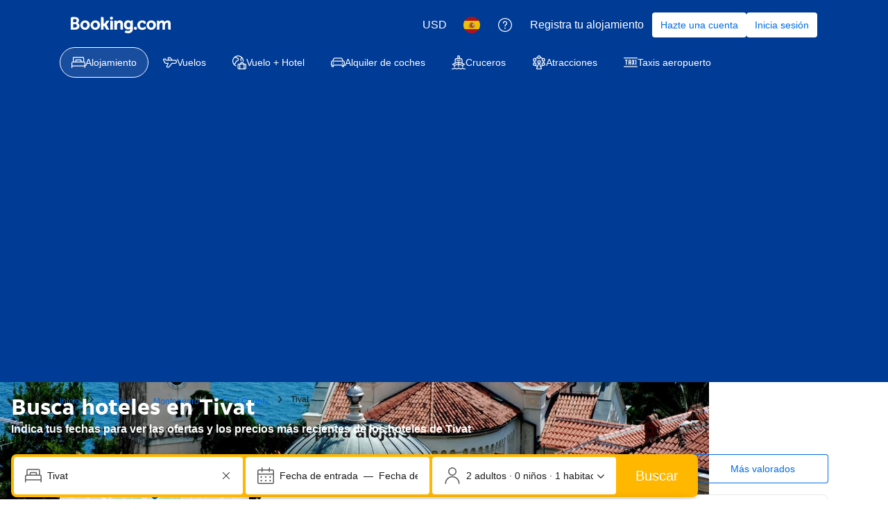

--- FILE ---
content_type: text/html; charset=UTF-8
request_url: https://www.booking.com/city/me/tivat.es.html
body_size: 1813
content:
<!DOCTYPE html>
<html lang="en">
<head>
    <meta charset="utf-8">
    <meta name="viewport" content="width=device-width, initial-scale=1">
    <title></title>
    <style>
        body {
            font-family: "Arial";
        }
    </style>
    <script type="text/javascript">
    window.awsWafCookieDomainList = ['booking.com'];
    window.gokuProps = {
"key":"AQIDAHjcYu/GjX+QlghicBgQ/7bFaQZ+m5FKCMDnO+vTbNg96AGa3UwtRXLp1UG9nJB/HQinAAAAfjB8BgkqhkiG9w0BBwagbzBtAgEAMGgGCSqGSIb3DQEHATAeBglghkgBZQMEAS4wEQQMVB9T4BO29vx6+eu/AgEQgDsUEK5/5uCoJ5ITDGEIX5xZsJkN/pQ/fFjSXJeUl4KJKuJRNllJsEpYDnldC2dPnLosXUrqiNphrc4y8w==",
          "iv":"EkQVVwH18gAACj1F",
          "context":"NAHmXwVLGnkxQPzov0kN453CboJ2jvgW3JlwxTaKFo2qiAC3J+gx0yWVhpkbacjsbJdmKtOGA7EoxE4U499LW5UsMazQ/rdyarHK9aTB98N512W1nc17flhgmDuKuOsFUkomWMy37/t+WeD4EnmWHgTyO4xU3fyJr36YZEeFrJ+/OQrTHw7z7FJmoky6UVSFFoSI/4eY3xxtOgctwYnPVUvRQWSBK9SWDU93n4pw2Nn2jfNmWaD5YyDxwHJIIjnFFd6fWUQ1JjvwU1SQpi1gOhHTjK3hRE3jQjEtqHRVNoZJ8Gzjo1M8lEEJ+Kjz7/i4O1xTYu5drEx9dh82lw6Q7elAVvlxRQD9URv4kB49w7kaXSo="
};
    </script>
    <script src="https://d8c14d4960ca.337f8b16.us-east-2.token.awswaf.com/d8c14d4960ca/a18a4859af9c/f81f84a03d17/challenge.js"></script>
</head>
<body>
    <div id="challenge-container"></div>
    <script type="text/javascript">
        AwsWafIntegration.saveReferrer();
        AwsWafIntegration.checkForceRefresh().then((forceRefresh) => {
            if (forceRefresh) {
                AwsWafIntegration.forceRefreshToken().then(() => {
                    window.location.reload(true);
                });
            } else {
                AwsWafIntegration.getToken().then(() => {
                    window.location.reload(true);
                });
            }
        });
    </script>
    <noscript>
        <h1>JavaScript is disabled</h1>
        In order to continue, we need to verify that you're not a robot.
        This requires JavaScript. Enable JavaScript and then reload the page.
    </noscript>
</body>
</html>

--- FILE ---
content_type: text/css
request_url: https://cf.bstatic.com/psb/capla/static/css/8b0a4926.49a84e99.chunk.css
body_size: 223
content:
.c6e55be300{cursor:pointer}.c6e55be300 a,.c6e55be300 a:link{color:inherit;text-decoration:none}
.b5ebde48a2{display:flex;list-style:none;flex-wrap:wrap;padding:0}.b3138f6196{display:flex;align-items:center;gap:16px}.dfc0454629{margin-block-end:16px}.f5bac01218:first-child{margin-block-end:var(--bui_spacing_3x)}
.ab56292797{margin-block:var(--bui_spacing_4x)}.aac367fc8d{margin-block-end:var(--bui_spacing_4x)}@media (min-width:1024px){.ab56292797{margin-block:var(--bui_spacing_8x)}.aac367fc8d{margin-block-end:var(--bui_spacing_8x)}}
.ad4060e0d8{padding-block:0;margin-block:var(--bui_spacing_6x)}.ad4060e0d8.e44fea2c89{margin-block:0;padding-block:var(--bui_spacing_4x);border-block-end:var(--bui_spacing_2x) solid var(--bui_color_border_alt)}.d14e7e7e7a.e44fea2c89{margin-block:0;padding-block:var(--bui_spacing_4x);padding-inline:var(--bui_spacing_4x);border-block-end:var(--bui_spacing_2x) solid var(--bui_color_border_alt)}

/*# sourceMappingURL=https://istatic.booking.com/internal-static/capla/static/css/8b0a4926.49a84e99.chunk.css.map*/

--- FILE ---
content_type: text/css
request_url: https://cf.bstatic.com/psb/capla/static/css/67b09078.c909d133.chunk.css
body_size: 754
content:
.ab56292797{margin-block:var(--bui_spacing_4x)}.aac367fc8d{margin-block-end:var(--bui_spacing_4x)}@media (min-width:1024px){.ab56292797{margin-block:var(--bui_spacing_8x)}.aac367fc8d{margin-block-end:var(--bui_spacing_8x)}}
.e340bad189{--gap:var(--bui_spacing_4x);display:flex;flex-wrap:nowrap;margin-inline-end:calc(var(--gap) * -1);margin-block-end:calc(var(--gap) * -1);flex-direction:column;padding:var(--bui_spacing_4x) var(--bui_spacing_4x) 0;border-block-start:var(--bui_spacing_2x) solid var(--bui_color_border_alt)}.e340bad189>*{flex:1 0 50%;margin-inline-end:var(--gap);margin-block-end:var(--gap)}@media (min-width:1024px){.e340bad189{flex-direction:row;padding:0;border-block-start:0}}.fb4be71d7b{margin-block-start:0!important}@media (min-width:1024px){.fb4be71d7b{margin-block-start:var(--bui_spacing_8x)!important}}

/*# sourceMappingURL=https://istatic.booking.com/internal-static/capla/static/css/67b09078.c909d133.chunk.css.map*/

--- FILE ---
content_type: text/css
request_url: https://cf.bstatic.com/psb/capla/static/css/9427ca58.811e83df.chunk.css
body_size: 462
content:
.c6e55be300{cursor:pointer}.c6e55be300 a,.c6e55be300 a:link{color:inherit;text-decoration:none}
.f414095f68{position:relative;height:100%}.e4313d4df7,.e4313d4df7:link{display:block}.e6677fb1d7{overflow:hidden;text-overflow:ellipsis;white-space:nowrap;width:100%;display:block}.f8d07c908a{margin-top:var(--bui_spacing_2x)}.b975ccce9e{display:inline-flex;align-items:flex-end}
.b27024191f{padding:var(--bui_spacing_2x) var(--bui_spacing_4x);padding-inline-start:var(--bui_spacing_4x)!important;padding-inline-end:var(--bui_spacing_4x)!important;margin-inline-end:0!important;margin-block-end:0!important;font-size:var(--bui_font_body_2_font-size);line-height:var(--bui_font_body_2_line-height);font-weight:var(--bui_font_body_2_font-weight);font-family:var(--bui_font_body_2_font-family)}.b27024191f:hover:before{border:var(--bui_border_width_100) solid var(--bui_color_action_border)!important}.b27024191f:before{border:var(--bui_border_width_100) solid var(--bui_color_action_border)}
.ae4b104316{border-top:1px solid var(--bui_color_border_alt)}.ae4b104316.aff64a9115 .ff08bc43aa{margin-block-start:calc(-1 * var(--bui_spacing_4x))}.ae4b104316>button:first-of-type{padding-block:var(--bui_spacing_6x);padding-inline-start:var(--bui_spacing_4x);padding-inline-end:var(--bui_spacing_3x);box-sizing:border-box}.ae4b104316.ecfaa72f6a>button:first-of-type{padding-block:var(--bui_spacing_4x)}.ff08bc43aa{padding-inline:var(--bui_spacing_4x)}.bd10d20b24{font-weight:var(--bui_font_body_2_font-weight)}
.ab56292797{margin-block:var(--bui_spacing_4x)}.aac367fc8d{margin-block-end:var(--bui_spacing_4x)}@media (min-width:1024px){.ab56292797{margin-block:var(--bui_spacing_8x)}.aac367fc8d{margin-block-end:var(--bui_spacing_8x)}}
.f7e0fc05c2{margin:0!important}.eb97781726{padding-block-end:var(--bui_spacing_4x)}

/*# sourceMappingURL=https://istatic.booking.com/internal-static/capla/static/css/9427ca58.811e83df.chunk.css.map*/

--- FILE ---
content_type: text/css
request_url: https://cf.bstatic.com/psb/capla/static/css/8b73db18.1b05e587.chunk.css
body_size: 280
content:
.b23039a37d{width:100%}
.a541590055{display:none!important}
.cd2cfaab24.c48c744abf{margin:var(--bui_spacing_4x) 0;border-radius:var(--bui_border_radius_200)}.e48d95a5fa.c48c744abf{height:100%;padding:0;position:relative;margin-block-end:var(--bui_spacing_2x);background-color:var(--bui_color_background_elevation_one)}.c48c744abf:last-child{margin-block-end:0}

/*# sourceMappingURL=https://istatic.booking.com/internal-static/capla/static/css/8b73db18.1b05e587.chunk.css.map*/

--- FILE ---
content_type: text/javascript
request_url: https://cf.bstatic.com/psb/capla/static/js/e63af344.a95c8201.chunk.js
body_size: 4496
content:
"use strict";(self["b-lp-web-mfe__LOADABLE_LOADED_CHUNKS__"]=self["b-lp-web-mfe__LOADABLE_LOADED_CHUNKS__"]||[]).push([["e63af344"],{f2b5dae2:(e,t,a)=>{a.d(t,{Z:()=>l});var n=a("ead71eb0"),i=a.n(n);const l=e=>{let{Wrapper:t,condition:a,children:n}=e;return("function"===typeof a?a():a)?i().createElement(t,null,n):n}},db12c920:(e,t,a)=>{a.d(t,{r:()=>d,o:()=>n.Z});var n=a("10bf1c0f"),i=a("3d054e81"),l=a("ead71eb0"),r=a.n(l),o=a("cebf88fa"),c=a("6222292b");const d=e=>{let{children:t,titleProps:a,seeAllAction:n,expStylingAlignment:l,onAccordionOpen:d,defaultOpen:s}=e;return r().createElement(o.Z,{titleContent:a.title,compact:!0,expStylingAlignment:l,onOpen:d,defaultActive:s},r().createElement(c.Stack,{gap:4},r().createElement(c.Stack.Item,null,t),!!n&&r().createElement(c.Button,(0,i.Z)({variant:"secondary",wide:!0},n)),r().createElement(c.Stack.Item,null)))}},cebf88fa:(e,t,a)=>{a.d(t,{Z:()=>v});var n=a("3d054e81"),i=a("ead71eb0"),l=a.n(i),r=a("8521b397"),o=a.n(r),c=a("6222292b");const d="ae4b104316",s="aff64a9115",m="ff08bc43aa",u="ecfaa72f6a",g="bd10d20b24",v=e=>{let{children:t,className:a,titleContent:i,compact:r,expStylingAlignment:v,...p}=e;return l().createElement(c.Accordion,(0,n.Z)({className:o()(d,r&&s,v&&u,a),titleContent:l().createElement(c.Text,{tagName:"h2",variant:v?"body_2":"strong_2",className:v?void 0:g,mixin:{margin:0,padding:0}},i)},p),l().createElement("div",{className:m},t))}},f7dd1c71:(e,t,a)=>{a.d(t,{Z:()=>c});var n=a("3d054e81"),i=a("ead71eb0"),l=a.n(i),r=a("6222292b"),o=a("2b27046d");const c=e=>{const t={titleTagName:"h2",variant:(0,o.$)()({s:"headline_3",l:"headline_2"}),subtitleTagName:"p"};return e.title||e.subtitle?l().createElement(r.Title,(0,n.Z)({},t,e)):null}},"10bf1c0f":(e,t,a)=>{a.d(t,{Y:()=>m,Z:()=>u});var n=a("3d054e81"),i=a("ead71eb0"),l=a.n(i),r=a("f7dd1c71"),o=a("af1e2b38"),c=a("6222292b");const d="b48cff6dd9",s="fccdc23135",m={ROOT:"content-block-layout",HEADER:"content-block-layout-header",SEE_ALL:"content-block-layout-see-all",FOOTER:"content-block-layout-footer"},u=e=>{let{children:t,titleProps:a,seeAllAction:i,actionSlot:d}=e;const{isWWW:u}=(0,o.Z6)(),v=!!a,p=!!i,k=p&&u,E=p&&!u;return l().createElement(c.Stack,{gap:4,attributes:{"data-testid":m.ROOT},className:s},v&&l().createElement(c.Stack,{direction:"row",gap:4,alignItems:"end",attributes:{"data-testid":m.HEADER}},l().createElement(c.Stack.Item,{grow:!0},l().createElement(r.Z,a)),k&&l().createElement(g,i),d||null),l().createElement(c.Stack.Item,null,t),E&&l().createElement(c.Stack.Item,{attributes:{"data-testid":m.FOOTER}},l().createElement(g,(0,n.Z)({},i,{wide:!0}))))},g=e=>l().createElement(c.Button,(0,n.Z)({},e,{variant:"secondary",className:d,attributes:{...e.attributes,"data-testid":m.SEE_ALL}}))},"9da98a88":(e,t,a)=>{a.d(t,{Z:()=>s});var n=a("ead71eb0"),i=a.n(n),l=a("8521b397"),r=a.n(l),o=a("5c6931e4");const c="ab56292797",d="aac367fc8d",s=e=>{let{children:t,withHydrationIssueDetector:a,componentId:n,className:l,style:s,bottomMarginOnly:m,noMargin:u}=e;const g=()=>i().createElement("div",{className:r()(!u&&{[c]:!m,[d]:m},l),style:s},t);return a?i().createElement(o.Z,{componentId:n},g()):g()}},"5c6931e4":(e,t,a)=>{a.d(t,{Z:()=>r});var n=a("ead71eb0"),i=a.n(n),l=a("41c6c66e");const r=e=>{let{componentId:t,children:a}=e;const[r,o]=(0,n.useState)(!1);return(0,n.useEffect)((()=>{o(!0)}),[]),(0,n.useEffect)((()=>{if(!r)return;const e=document.querySelector(`[data-react-component="${t}"][data-hydrated="false"]`);e&&(e.remove(),(0,l.reportWarning)(`[${t}]: Hydration issues detected. Non-hydrated component removed.`))}),[r,t]),i().createElement("div",{"data-react-component":t,"data-hydrated":r},a)}},"3df4f936":(e,t,a)=>{a.d(t,{Z:()=>Q});var n=a("ead71eb0"),i=a.n(n),l=a("8521b397"),r=a.n(l),o=a("f2b5dae2"),c=a("17d7b138"),d=a("3d054e81"),s=a("f7dd1c71"),m=a("6222292b");const u=e=>{if(!e)return[];if(Array.isArray(e))return e;const t=[],a=["smallTop","smallBottom","large"];for(const n of a){const a=e[n];a&&t.push(a)}return t},g=(e,t)=>{const[a,i]=(0,n.useState)(u(e));(0,n.useEffect)((()=>{i(u(e))}),[e]),(0,n.useEffect)((()=>{null===t||void 0===t||t(a.length)}),[a,t]);return{imagesData:a,removeFailingImage:e=>{i((t=>t.filter((t=>t.src!==e))))}}},v={imageGrid:"b9a8cb445a",fullHeight:"e5238de5aa",grid3:"e3241dda30",gridItem:"f341490aa0",grid2:"cff6da3089",grid1:"c597473bfe",gridItemImage:"c31a563669"},p=e=>{let{src:t,srcSet:a,sizes:n,alt:l="",imgTestId:r,onError:o,ariaHidden:c}=e;return i().createElement(m.Image,{className:v.gridItemImage,src:t,alt:l,imgAttributes:{"data-testid":r,sizes:n,srcSet:a,"aria-hidden":c},onError:o})},k=e=>{let{images:t,aspectRatio:a,onImagesCountChange:n,fullHeight:l}=e;const{imagesData:o,removeFailingImage:c}=g(t,n);if(!o.length)return null;const s=()=>i().createElement("div",{className:r()(v.imageGrid,v[`grid${o.length}`],(l||a)&&v.fullHeight),"data-testid":"imageGrid"},o.map((e=>i().createElement("div",{key:e.src,className:v.gridItem},i().createElement(p,(0,d.Z)({},e,{imgTestId:"image",onError:()=>c(e.src)}))))));return a?i().createElement(m.AspectRatio,{ratio:a},i().createElement(s,null)):i().createElement(s,null)};var E=a("0c68dce6");const b="d1b8cbb4c0",f="fab360793e",h="bb13bedf5f",N="e58bf51a63",S="a1308b66dc",I="a68b74057c",y="a2566a8511",_="cc4992f1ae",A="e47569d544",L="e70046d6ac",T="aeb3782b42",D=e=>{let{item:t}=e;return t.tooltip?i().createElement(m.Tooltip,{text:t.tooltip.label,position:"end"},(e=>i().createElement(m.Icon,{size:"smaller",svg:i().createElement(E.default,null),attributes:e,color:"neutral"}))):null},Z=e=>{let{item:t}=e;const[a,l]=(0,n.useState)(!1);return t.tooltip?i().createElement(i().Fragment,null,i().createElement(m.Button,{icon:i().createElement(E.default,null),className:L,size:"medium",variant:"tertiary-neutral",onClick:()=>l(!0)}),i().createElement(m.SheetContainer,{subtitle:t.tooltip.label,closeAriaLabel:t.tooltip.ariaCloseLabel,onCloseTrigger:()=>l(!1),active:a})):null},w=e=>{let{items:t,className:a}=e;const{isLarge:n}=(0,m.useViewport)();return 0===t.length?null:i().createElement("table",{className:r()(I,a)},i().createElement("tbody",{className:y,"data-testid":"info-list"},t.map((e=>i().createElement("tr",{key:e.key,className:_,onClick:e.onClick},i().createElement("th",{className:A,scope:"row"},i().createElement(m.Stack,null,i().createElement(m.Title,{variant:"strong_1",subtitle:i().createElement(i().Fragment,null,e.subtitle," ",n?i().createElement(D,{item:e}):i().createElement(Z,{item:e}))}),!!e.cta&&i().createElement(m.Link,{href:e.cta.href},i().createElement(m.Text,{variant:"body_2"},e.cta.text)))),i().createElement("td",null,i().createElement(m.Title,{variant:"strong_1",title:e.title,titleTagName:"span"})),i().createElement("td",{className:T,"aria-hidden":!0},i().createElement(m.Icon,{size:"larger",svg:e.icon})))))))},C=e=>{const{titleProps:t,content:a,images:n,quickInfoList:l,className:r}=e;return i().createElement(m.Stack,{gap:6,className:r,attributes:{"data-testid":"thingsToKnow"}},i().createElement(k,{aspectRatio:"4:3",images:n}),i().createElement(m.Stack.Item,null,i().createElement(m.Stack,{gap:4},i().createElement(s.Z,t),i().createElement("div",null,a))),l&&i().createElement(w,{items:l}))},F=e=>{const{titleProps:t,content:a,images:n,quickInfoList:l,className:r}=e;return i().createElement(m.Stack,{gap:6,className:r,attributes:{"data-testid":"thingsToKnow"}},i().createElement(m.Stack.Item,null,i().createElement(m.Stack,{gap:4},i().createElement(s.Z,t),i().createElement("div",null,a))),i().createElement(m.Stack,{direction:"row",className:S},i().createElement(w,{items:l}),i().createElement(k,{images:n})))},x=e=>{const{titleProps:t,content:a,images:l,quickInfoList:o,className:c,fullHeightImageGrid:d}=e,[u,g]=(0,n.useState)(3),v=!u,p=()=>v?i().createElement(m.Stack,{gap:6},i().createElement(s.Z,t),i().createElement(m.Stack,{gap:8,direction:"row"},a&&i().createElement(m.Stack.Item,{grow:!0},i().createElement(m.Text,{variant:"body_2",tagName:"p"},a)),o&&i().createElement(m.Stack.Item,{grow:!0},i().createElement(w,{items:o})))):i().createElement(m.Stack,{gap:6},i().createElement(s.Z,t),a&&i().createElement("div",null,a),o&&i().createElement(m.Stack.Item,null,i().createElement(w,{items:o})));return i().createElement("div",{className:r()(c,b)},i().createElement("div",{"data-testid":"thingsToKnow"},i().createElement(p,null)),i().createElement("div",{className:r()(f,{[h]:v})},i().createElement("div",{className:N},i().createElement(k,{images:l,gapSize:"large",onImagesCountChange:g,fullHeight:d}))))},H=e=>{var t;const{isSmall:a,isMedium:n}=(0,m.useViewport)();return a?i().createElement(C,e):null!==(t=e.quickInfoList)&&void 0!==t&&t.length&&n?i().createElement(F,(0,d.Z)({},e,{quickInfoList:e.quickInfoList})):i().createElement(x,e)};var O=a("db12c920"),P=a("c44dcb0c"),V=a("cedcabf9");const B={},W={kind:"Document",definitions:[{kind:"OperationDefinition",operation:"query",name:{kind:"Name",value:"PageDescription"},variableDefinitions:[{kind:"VariableDefinition",variable:{kind:"Variable",name:{kind:"Name",value:"input"}},type:{kind:"NonNullType",type:{kind:"NamedType",name:{kind:"Name",value:"LandingQueriesInput"}}},directives:[]},{kind:"VariableDefinition",variable:{kind:"Variable",name:{kind:"Name",value:"withPhotoList"}},type:{kind:"NamedType",name:{kind:"Name",value:"Boolean"}},defaultValue:{kind:"BooleanValue",value:!1},directives:[]},{kind:"VariableDefinition",variable:{kind:"Variable",name:{kind:"Name",value:"withHeroImage"}},type:{kind:"NamedType",name:{kind:"Name",value:"Boolean"}},defaultValue:{kind:"BooleanValue",value:!1},directives:[]}],directives:[],selectionSet:{kind:"SelectionSet",selections:[{kind:"Field",name:{kind:"Name",value:"landingContent"},arguments:[{kind:"Argument",name:{kind:"Name",value:"input"},value:{kind:"Variable",name:{kind:"Name",value:"input"}}}],directives:[],selectionSet:{kind:"SelectionSet",selections:[{kind:"Field",name:{kind:"Name",value:"pageMetadata"},arguments:[],directives:[],selectionSet:{kind:"SelectionSet",selections:[{kind:"Field",name:{kind:"Name",value:"textDescription"},arguments:[],directives:[],selectionSet:{kind:"SelectionSet",selections:[{kind:"Field",name:{kind:"Name",value:"title"},arguments:[],directives:[]},{kind:"Field",name:{kind:"Name",value:"description"},arguments:[],directives:[]},{kind:"Field",name:{kind:"Name",value:"isAiGenerated"},arguments:[],directives:[]}]}},{kind:"Field",name:{kind:"Name",value:"photoList"},arguments:[],directives:[{kind:"Directive",name:{kind:"Name",value:"include"},arguments:[{kind:"Argument",name:{kind:"Name",value:"if"},value:{kind:"Variable",name:{kind:"Name",value:"withPhotoList"}}}]}],selectionSet:{kind:"SelectionSet",selections:[{kind:"Field",name:{kind:"Name",value:"images"},arguments:[],directives:[],selectionSet:{kind:"SelectionSet",selections:[{kind:"Field",name:{kind:"Name",value:"src"},arguments:[],directives:[]}]}}]}}]}},{kind:"Field",name:{kind:"Name",value:"destination"},arguments:[{kind:"Argument",name:{kind:"Name",value:"useLandmarkUfiFallback"},value:{kind:"BooleanValue",value:!0}}],directives:[{kind:"Directive",name:{kind:"Name",value:"include"},arguments:[{kind:"Argument",name:{kind:"Name",value:"if"},value:{kind:"Variable",name:{kind:"Name",value:"withHeroImage"}}}]}],selectionSet:{kind:"SelectionSet",selections:[{kind:"Field",name:{kind:"Name",value:"heroImage"},arguments:[{kind:"Argument",name:{kind:"Name",value:"expandedSearch"},value:{kind:"BooleanValue",value:!0}},{kind:"Argument",name:{kind:"Name",value:"mlImages"},value:{kind:"BooleanValue",value:!1}}],directives:[],selectionSet:{kind:"SelectionSet",selections:[{kind:"Field",name:{kind:"Name",value:"heroImageUrlWebp"},arguments:[],directives:[]},{kind:"Field",name:{kind:"Name",value:"heroImageDesktopUrlWebp"},arguments:[],directives:[]}]}}]}}]}}]}}],loc:{start:0,end:633,source:{body:"\n  query PageDescription(\n    $input: LandingQueriesInput!\n    $withPhotoList: Boolean = false\n    $withHeroImage: Boolean = false\n  ) {\n    landingContent(input: $input) {\n      pageMetadata {\n        textDescription {\n          title\n          description\n          isAiGenerated\n        }\n        photoList @include(if: $withPhotoList) {\n          images {\n            src\n          }\n        }\n      }\n      destination(useLandmarkUfiFallback: true) @include(if: $withHeroImage) {\n        heroImage(expandedSearch: true, mlImages: false) {\n          heroImageUrlWebp\n          heroImageDesktopUrlWebp\n        }\n      }\n    }\n  }\n",name:"GraphQL request",locationOffset:{line:1,column:1}}}};var R=a("d9a7f163");const q=()=>{const{trans:e}=(0,P.useI18n)(),{pageType:{isCoreCityPage:t,isCoreRegionPage:a,isCoreCountryPage:n},destination:i}=(0,R.N)();if(t)return e((0,P.t)("seo_m_city_accordion_menu_city_digest"));if(n){var l;const t=(null===i||void 0===i||null===(l=i.relatedTaxonomies)||void 0===l||null===(l=l.country)||void 0===l?void 0:l.cc1)??null;return t?e((0,P.t)("seo_core_m_introduction_country_para_header",{variables:{id:t}})):""}if(a){var r,o;const t=(null===i||void 0===i||null===(r=i.relatedTaxonomies)||void 0===r||null===(r=r.region)||void 0===r?void 0:r.isIsland)??!1,a=(null===i||void 0===i||null===(o=i.relatedTaxonomies)||void 0===o||null===(o=o.region)||void 0===o||null===(o=o.translation)||void 0===o?void 0:o.name)??"";return a?e(t?(0,P.t)("seo_core_m_introduction_island_para_header",{variables:{island_name:a}}):(0,P.t)("seo_core_m_introduction_region_para_header",{variables:{region_name:a}})):""}return""};var U=a("31d42aea"),$=a("833c0f5e"),G=a("9da98a88");const M="a1655e1ee0",z="c98ea71d6a",K=e=>{let{children:t}=e;const a=q();return i().createElement(O.r,{titleProps:{title:a},expStylingAlignment:U.Z.isInExperiment(),onAccordionOpen:U.Z.eventHandlers.onAccordionOpened},t)},Q=()=>{var e,t,a,l;const{siteType:{isDesktop:d,isMobile:s},isRobot:u,pageType:{isCoreCityPage:g}}=(0,R.N)(),{data:v}=function(e){const t={...B,...e};return V.useQuery(W,t)}({variables:{input:(0,c.Z)(),withPhotoList:g,withHeroImage:!g},ssr:d||u,errorPolicy:"all"}),[p,k]=(0,n.useState)(!1),{trans:E}=(0,P.useI18n)(),b=null===v||void 0===v||null===(e=v.landingContent)||void 0===e||null===(e=e.pageMetadata)||void 0===e||null===(e=e.photoList)||void 0===e?void 0:e.images.filter($.V).slice(0,3),f=d?null===v||void 0===v||null===(t=v.landingContent)||void 0===t||null===(t=t.destination)||void 0===t||null===(t=t.heroImage)||void 0===t?void 0:t.heroImageDesktopUrlWebp:null===v||void 0===v||null===(a=v.landingContent)||void 0===a||null===(a=a.destination)||void 0===a||null===(a=a.heroImage)||void 0===a?void 0:a.heroImageUrlWebp,h=b??(f?[{src:f}]:[]),N=null===v||void 0===v||null===(l=v.landingContent)||void 0===l||null===(l=l.pageMetadata)||void 0===l?void 0:l.textDescription,S=null===N||void 0===N?void 0:N.title,I=null===N||void 0===N?void 0:N.description,y=null===N||void 0===N?void 0:N.isAiGenerated,_=q();if(y)return null;if(!S||!I||s&&!_)return null;const A=u||d,L=A||p,T=null===I||void 0===I?void 0:I.split("\n\n"),D=L?T:null===T||void 0===T?void 0:T.slice(0,2),Z=!A&&((null===T||void 0===T?void 0:T.length)??0)>2;return i().createElement(G.Z,{withHydrationIssueDetector:!0,componentId:"PageDescription",noMargin:s},i().createElement(o.Z,{Wrapper:K,condition:s},i().createElement(H,{titleProps:{title:S,...s&&U.Z.isInExperiment()&&{variant:"strong_1"},...s&&{titleTagName:"h3"}},content:D&&i().createElement("div",{className:r()(Z&&!p&&z)},null===D||void 0===D?void 0:D.map(((e,t)=>i().createElement("p",{key:t,className:M},e))),Z&&i().createElement(m.Button.Aligner,{alignment:"start"},i().createElement(m.Button,{onClick:()=>k((e=>!e)),size:"medium",variant:"tertiary",attributes:{"data-testid":"show-more-btn"}},E(p?(0,P.t)("seo_country_lp_read_less"):(0,P.t)("seo_country_lp_read_more"))))),images:h,fullHeightImageGrid:!0,testId:"pageDescription"})))}},deb9baf9:(e,t,a)=>{a.r(t),a.d(t,{default:()=>n.Z});var n=a("3df4f936")},"833c0f5e":(e,t,a)=>{a.d(t,{V:()=>n});const n=e=>null!==e&&void 0!==e}}]);
//# sourceMappingURL=https://istatic.booking.com/internal-static/capla/static/js/e63af344.a95c8201.chunk.js.map

--- FILE ---
content_type: text/javascript
request_url: https://cf.bstatic.com/psb/capla/static/js/8d24cdfe.1eb3b5a1.chunk.js
body_size: 662
content:
"use strict";(self["b-lp-web-mfe__LOADABLE_LOADED_CHUNKS__"]=self["b-lp-web-mfe__LOADABLE_LOADED_CHUNKS__"]||[]).push([["8d24cdfe"],{"9ab20462":(e,t,r)=>{r.r(t),r.d(t,{default:()=>d});var n=r("ead71eb0"),a=r("41c6c66e"),o=r("f011dce4");const i='[data-testid="searchbox-layout-wide"], [data-testid="searchbox-layout-vertical"]',c='[data-react-component="LinkingGrid"]',d=()=>((0,n.useEffect)((()=>{if("undefined"===typeof window||!o.Z.DetectMissingComponentsAfterHydration.isRunning())return;const e=setTimeout((()=>{const e=!!document.querySelector(i),t=!!document.querySelector(c);e||t||(0,a.reportError)(new Error("[LP Web MFE] Searchbox and Interlinking are missing from the page after Capla hydration."))}),5e3);return()=>{clearTimeout(e)}}),[]),null)}}]);
//# sourceMappingURL=https://istatic.booking.com/internal-static/capla/static/js/8d24cdfe.1eb3b5a1.chunk.js.map

--- FILE ---
content_type: text/javascript
request_url: https://cf.bstatic.com/psb/capla/static/js/39c88290.96b25e98.chunk.js
body_size: 6730
content:
(self["b-seo-core-components__LOADABLE_LOADED_CHUNKS__"]=self["b-seo-core-components__LOADABLE_LOADED_CHUNKS__"]||[]).push([["39c88290"],{"17d7b138":(e,t,n)=>{"use strict";n.d(t,{Z:()=>o});var i=n("dc6d28ff");const o=function(){let{experiments:e}=arguments.length>0&&void 0!==arguments[0]?arguments[0]:{};return{originalUri:(0,i.getRequestContext)().getBasePageUrl().pathname.toString(),...e?{experiments:e}:{}}}},b77791ba:(e,t,n)=>{"use strict";n.d(t,{Z:()=>a});var i=n("dc6d28ff");const o=["dragonbot","https://whatis.contentkingapp.com","siteauditbot","bot.html","bot.htm","google-ads","adsbot-google","google-safety","bytespider","spider-feedback@bytedance.com","petalbot","facebot","twitterbot","amazonbot","bingbot","pangubot","bytedance"],a=()=>{var e;const t=(0,i.getRequestContext)(),n=t.isRobotRequest(),a=(null===(e=t.getUserAgent())||void 0===e?void 0:e.userAgent)??"";return n||o.some((e=>a&&a.toLowerCase().includes(e.toLowerCase())))}},"77a90307":(e,t,n)=>{"use strict";n.d(t,{C5:()=>r,Wx:()=>o,r8:()=>a});var i=n("dc6d28ff");const o=()=>(0,i.getRequestContext)().getBPlatformEnvironment&&"dqs"===(0,i.getRequestContext)().getBPlatformEnvironment(),a=()=>(0,i.getRequestContext)().getBPlatformEnvironment&&("dev"===(0,i.getRequestContext)().getBPlatformEnvironment()||!(0,i.getRequestContext)().getBPlatformEnvironment());function r(){return"undefined"!==typeof window&&"undefined"!==typeof window.document}},d82d4ba7:(e,t,n)=>{"use strict";n.d(t,{Z:()=>o});var i=n("dc6d28ff");function o(){let e=arguments.length>0&&void 0!==arguments[0]?arguments[0]:(0,i.getRequestContext)().getBasePageUrl();return`${e.origin}${e.pathname}`}},fc640899:(e,t,n)=>{"use strict";n.d(t,{Z:()=>u});var i=n("ead71eb0"),o=n.n(i),a=n("d82d4ba7"),r=n("dc6d28ff"),s=n("f264734d"),d=n("7efb92ab"),c=n("624f88eb");const u=e=>{let{collectionPageTitle:t,latitude:n,longitude:i,contentLocation:u,type:l,withBreadcrumbs:m=!1,breadCrumbs:g=[],loading:f}=e;const b=(0,r.getRequestContext)(),p=(0,a.Z)(),v=b.getLanguage(),h=[],y=e=>{e&&h.push(e)};switch(l===s.X.INDEX?y((0,c.DB)(p,v,t)):y((0,c.uP)(l,p,v,m,t,u)),l){case s.X.CITY:y((0,c.Hp)(l,u,n,i));break;case s.X.LANDMARK:y((0,c.cq)(l,u,n,i));break;case s.X.REGION:y((0,c._y)(l,u));break;case s.X.DISTRICT:y((0,c.cx)(l,u,n,i));break;case s.X.COUNTRY:y((0,c.Ed)(u))}return y((0,c.uI)(p,g)),o().createElement(o().Fragment,null,o().createElement(d.Z,{schemas:h,loading:f}))}},f264734d:(e,t,n)=>{"use strict";n.d(t,{X:()=>i});let i=function(e){return e.INDEX="INDEX",e.CITY="CITY",e.LANDMARK="LANDMARK",e.DISTRICT="DISTRICT",e.REGION="REGION",e.AIRPORT="AIRPORT",e.COUNTRY="COUNTRY",e}({})},"453a2900":(e,t,n)=>{"use strict";n.d(t,{Z:()=>o});var i=n("ead71eb0");const o=(0,i.createContext)(null)},b77cee7a:(e,t,n)=>{"use strict";n.d(t,{tU:()=>f,xe:()=>c});var i=n("ead71eb0"),o=n("d0fefcf5");const a="SEO_CORE_SCHEMA_BUS_EVENT",r=`${a}_REGISTRATION_ACCEPTED`,s=`${a}_POLL_RENDERER`,d=`${a}_ADD_SCHEMA`,c=(e,t,n)=>{const a=(0,i.useRef)(!1),[r,s]=(0,i.useState)(!1),d=(0,i.useRef)({subscribed:!1,registrationAcceptedToken:null});return r&&(a.current=u(t,n,a,e)),(0,i.useEffect)((()=>{if(t&&!d.current.subscribed){const e=l((()=>{s(!0)}));d.current.subscribed=!0,d.current.registrationAcceptedToken=e}const e=d.current.registrationAcceptedToken;return()=>{t&&r&&e&&o.eventBus.unsubscribe(e)}}),[]),null},u=(e,t,n,i)=>!e||t||n.current?n.current:(m(i),!0),l=e=>{let t=!1;const n=o.eventBus.subscribe(r,(()=>{t=!0,e()}));return g(0,(()=>!t)),n},m=e=>{o.eventBus.publish(d,e)},g=(e,t)=>{e>=10||t()&&setTimeout((()=>{o.eventBus.publish(s,!0),g(e+1,t)}),500)},f=(e,t)=>{const n=(0,i.useRef)({pollRenderer:null,addSchema:null,subscribed:!1});(0,i.useEffect)((()=>{if(e&&!n.current.subscribed){const e=o.eventBus.subscribe(s,(()=>{o.eventBus.publish(r,!0)})),i=o.eventBus.subscribe(d,((e,n)=>{t(n)}));n.current={pollRenderer:e,addSchema:i,subscribed:!0}}return()=>{e&&n.current.subscribed&&(o.eventBus.unsubscribe(n.current.pollRenderer),o.eventBus.unsubscribe(n.current.addSchema))}}),[])}},"58929c54":(e,t,n)=>{"use strict";n.d(t,{Z:()=>i.Z});var i=n("fc640899");n("7efb92ab")},"65a1b86a":(e,t,n)=>{"use strict";n.d(t,{Z:()=>l});var i=n("ead71eb0"),o=n.n(i),a=n("d6ed67d6"),r=n("77a90307"),s=n("239beb17"),d=n("453a2900"),c=n("b77cee7a");const u=n("2d639931").Z.concat(),l=()=>{const e=(0,i.useContext)(d.Z),[t,n]=(0,i.useState)(u),l=(0,s.isFeatureRunning)(s.feature`IZAeJXAQOVYeSECVdEaLTLARYRYT`),m=null==e,g=[],f=(0,i.useCallback)((e=>{g.push(...e),n(t.concat(g))}),[]);(0,c.tU)(m,f);const b=m?t:e.schemas,p=JSON.stringify({"@context":"https://schema.org","@graph":b},null,(0,r.r8)()?2:0).replace(/&quot;/g,'\\"').replace(/&apos;/g,"\\'");return l?o().createElement(a.Helmet,null,o().createElement("script",{type:"application/ld+json",dangerouslySetInnerHTML:{__html:p}})):o().createElement("script",{type:"application/ld+json",dangerouslySetInnerHTML:{__html:p}})}},"43e17e22":(e,t,n)=>{"use strict";n.d(t,{Z:()=>s});var i=n("ead71eb0"),o=n.n(i),a=n("65a1b86a"),r=n("07f96b6f");const s=()=>o().createElement(o().Fragment,null,o().createElement(a.Z,null),o().createElement(r.Z,null))},"7efb92ab":(e,t,n)=>{"use strict";n.d(t,{Z:()=>r});var i=n("ead71eb0"),o=(n("2d639931"),n("453a2900")),a=n("b77cee7a");const r=e=>{let{schemas:t,loading:n}=e;const r=(0,i.useContext)(o.Z),s=null==r,d=(0,i.useRef)(!1);return a.xe(t,s,n),s||n||d.current||(t.forEach((e=>r.addSchema(e))),d.current=!0),null}},"07f96b6f":(e,t,n)=>{"use strict";n.d(t,{Z:()=>f});var i=n("ead71eb0"),o=n.n(i),a=n("17d7b138"),r=n("b77791ba"),s=n("abab1afe"),d=n("c44dcb0c"),c=n("cedcabf9");const u={},l={kind:"Document",definitions:[{kind:"OperationDefinition",operation:"query",name:{kind:"Name",value:"CityJsonSchema"},variableDefinitions:[{kind:"VariableDefinition",variable:{kind:"Variable",name:{kind:"Name",value:"input"}},type:{kind:"NonNullType",type:{kind:"NamedType",name:{kind:"Name",value:"LandingQueriesInput"}}},directives:[]}],directives:[],selectionSet:{kind:"SelectionSet",selections:[{kind:"Field",name:{kind:"Name",value:"landingContent"},arguments:[{kind:"Argument",name:{kind:"Name",value:"input"},value:{kind:"Variable",name:{kind:"Name",value:"input"}}}],directives:[],selectionSet:{kind:"SelectionSet",selections:[{kind:"Field",name:{kind:"Name",value:"destination"},arguments:[],directives:[],selectionSet:{kind:"SelectionSet",selections:[{kind:"Field",name:{kind:"Name",value:"taxonomy"},arguments:[],directives:[],selectionSet:{kind:"SelectionSet",selections:[{kind:"Field",name:{kind:"Name",value:"city"},arguments:[],directives:[],selectionSet:{kind:"SelectionSet",selections:[{kind:"Field",name:{kind:"Name",value:"translation"},arguments:[],directives:[],selectionSet:{kind:"SelectionSet",selections:[{kind:"Field",name:{kind:"Name",value:"name"},arguments:[],directives:[]},{kind:"Field",name:{kind:"Name",value:"inName"},arguments:[],directives:[]}]}},{kind:"Field",name:{kind:"Name",value:"country"},arguments:[],directives:[],selectionSet:{kind:"SelectionSet",selections:[{kind:"Field",name:{kind:"Name",value:"translation"},arguments:[],directives:[],selectionSet:{kind:"SelectionSet",selections:[{kind:"Field",name:{kind:"Name",value:"name"},arguments:[],directives:[]}]}}]}},{kind:"Field",name:{kind:"Name",value:"latitude"},arguments:[],directives:[]},{kind:"Field",name:{kind:"Name",value:"longitude"},arguments:[],directives:[]}]}},{kind:"Field",name:{kind:"Name",value:"region"},arguments:[],directives:[],selectionSet:{kind:"SelectionSet",selections:[{kind:"Field",name:{kind:"Name",value:"translation"},arguments:[],directives:[],selectionSet:{kind:"SelectionSet",selections:[{kind:"Field",name:{kind:"Name",value:"name"},arguments:[],directives:[]}]}}]}}]}}]}}]}}]}}],loc:{start:0,end:502,source:{body:"\n  query CityJsonSchema($input: LandingQueriesInput!) {\n    landingContent(input: $input) {\n      destination {\n        taxonomy {\n          city {\n            translation {\n              name\n              inName\n            }\n            country {\n              translation {\n                name\n              }\n            }\n            latitude\n            longitude\n          }\n          region {\n            translation {\n              name\n            }\n          }\n        }\n      }\n    }\n  }\n",name:"GraphQL request",locationOffset:{line:1,column:1}}}};var m=n("58929c54"),g=n("f264734d");const f=e=>{var t,n,i,f,b,p;let{withBreadcrumbs:v=!0}=e;const{data:h,loading:y}=function(e){const t={...u,...e};return c.useQuery(l,t)}({variables:{input:(0,a.Z)()},errorPolicy:"all",ssr:(0,r.Z)()}),w=(null===h||void 0===h||null===(t=h.landingContent)||void 0===t||null===(t=t.destination)||void 0===t||null===(t=t.taxonomy)||void 0===t||null===(t=t.city)||void 0===t||null===(t=t.translation)||void 0===t?void 0:t.name)??void 0,k=(null===h||void 0===h||null===(n=h.landingContent)||void 0===n||null===(n=n.destination)||void 0===n||null===(n=n.taxonomy)||void 0===n||null===(n=n.city)||void 0===n||null===(n=n.translation)||void 0===n?void 0:n.inName)??void 0,x=(null===h||void 0===h||null===(i=h.landingContent)||void 0===i||null===(i=i.destination)||void 0===i||null===(i=i.taxonomy)||void 0===i||null===(i=i.city)||void 0===i?void 0:i.latitude)??void 0,C=(null===h||void 0===h||null===(f=h.landingContent)||void 0===f||null===(f=f.destination)||void 0===f||null===(f=f.taxonomy)||void 0===f||null===(f=f.city)||void 0===f?void 0:f.longitude)??void 0,S=(null===h||void 0===h||null===(b=h.landingContent)||void 0===b||null===(b=b.destination)||void 0===b||null===(b=b.taxonomy)||void 0===b||null===(b=b.city)||void 0===b||null===(b=b.country)||void 0===b||null===(b=b.translation)||void 0===b?void 0:b.name)??void 0,A=(null===h||void 0===h||null===(p=h.landingContent)||void 0===p||null===(p=p.destination)||void 0===p||null===(p=p.taxonomy)||void 0===p||null===(p=p.region)||void 0===p||null===(p=p.translation)||void 0===p?void 0:p.name)??void 0,L=((e,t)=>{const n=(0,d.useI18n)();if(e&&t)return n.trans((0,s.t)("seocore_hotels_city_hero_header",{variables:{city_name:e,in_city_name:t}})).toString()})(w,k);return o().createElement(m.Z,{collectionPageTitle:L??"",contentLocation:{addressLocality:w,addressRegion:A,addressCountry:S},withBreadcrumbs:v,latitude:x,longitude:C,type:g.X.CITY,loading:y})}},"2d639931":(e,t,n)=>{"use strict";n.d(t,{Z:()=>i});const i=[{"@type":"WebSite","@id":"https://www.booking.com/#/schema/WebSite/1",url:"https://www.booking.com",name:"Booking.com",description:"Explore the world with Booking.com. Big savings on homes, hotels, flights, car rentals, taxis, and attractions \u2013 build your perfect trip on any budget.",publisher:{"@id":"https://www.booking.com/#/schema/Organization/1"},potentialAction:[{"@type":"SearchAction",target:{"@type":"EntryPoint",urlTemplate:"https://www.booking.com/searchresults.html?ss={search_term_string}"},"query-input":"required name=search_term_string"}],copyrightHolder:{"@id":"https://www.booking.com/#/schema/Organization/1"}},{"@type":["Corporation","Brand"],"@id":"https://www.booking.com/#/schema/Organization/1",name:"Booking.com",legalName:"Booking.com B.V.",alternateName:"Booking.com B.V.",vatID:"NL805734958B01",iso6523Code:"0106:31047344",leiCode:"7245009ZP4X4SZC79G88",url:"https://www.booking.com",logo:{"@id":"https://cf.bstatic.com/static/img/booking_logo_knowledge_graph/247454a990efac1952e44dddbf30c58677aa0fd8.png"},address:{"@type":"PostalAddress",addressCountry:"NL",addressRegion:"Noord-Holland",addressLocality:"Amsterdam",postOfficeBoxNumber:"1639",postalCode:"1011 DL",streetAddress:"Oosterdokskade 163"},faxNumber:"+31 20 712 5609",contactPoint:{"@type":"ContactPoint",contactType:"Customer Service",email:"customer.service@booking.com"},founder:{"@id":"https://www.booking.com/#/schema/Person/1"},foundingDate:"1996",foundingLocation:{"@type":"Place",name:"Amsterdam",sameAs:"https://en.wikipedia.org/wiki/Amsterdam"},parentOrganization:{"@id":"https://www.booking.com/#/schema/Organization/2"},sameAs:["https://en.wikipedia.org/wiki/Booking.com","https://www.instagram.com/bookingcom/","https://twitter.com/bookingcom","https://www.facebook.com/bookingcom/","https://www.tiktok.com/@bookingcom","https://www.google.com/search?kgmid=/m/0yxzc1z","https://www.google.com/search?kgmid=/m/09mhbt7","https://www.bloomberg.com/profile/company/595328Z:NA","https://www.linkedin.com/company/booking.com/","https://x.com/bookingcom","https://www.crunchbase.com/organization/booking-com"]},{"@type":"ImageObject","@id":"https://cf.bstatic.com/static/img/booking_logo_knowledge_graph/247454a990efac1952e44dddbf30c58677aa0fd8.png",url:"https://cf.bstatic.com/static/img/booking_logo_knowledge_graph/247454a990efac1952e44dddbf30c58677aa0fd8.png",contentUrl:"https://cf.bstatic.com/static/img/booking_logo_knowledge_graph/247454a990efac1952e44dddbf30c58677aa0fd8.png",width:151,height:151},{"@type":"Corporation","@id":"https://www.booking.com/#/schema/Organization/2",name:"Booking Holdings Inc.",url:"https://www.bookingholdings.com/",sameAs:"https://en.wikipedia.org/wiki/Booking_Holdings"},{"@type":"Person","@id":"https://www.booking.com/#/schema/Person/1",name:"Geert-Jan Bruinsma",sameAs:"https://nl.linkedin.com/in/gjbruinsma"}]},"624f88eb":(e,t,n)=>{"use strict";n.d(t,{DB:()=>l,Ed:()=>c,Hp:()=>g,YO:()=>v,_y:()=>p,cq:()=>b,cx:()=>f,uI:()=>m,uP:()=>u});var i=n("dc581d5b"),o=n.n(i),a=n("f264734d");function r(e){let{type:t,contentLocation:{streetAddress:n,addressLocality:i,addressCountry:r,iata:d}}=e;switch(t){case a.X.DISTRICT:case a.X.LANDMARK:return`https://www.booking.com/#/schema/Landmark/${o()(`${n} ${i} ${r}`)}`;case a.X.REGION:return`https://www.booking.com/#/schema/Region/${o()(`${i} ${r}`)}`;case a.X.CITY:return`https://www.booking.com/#/schema/City/${o()(i)}`;case a.X.AIRPORT:return`https://www.booking.com/#/schema/Airport/${o()(d)}`;case a.X.COUNTRY:return s(r??"");default:return""}}function s(e){return`https://www.booking.com/#/schema/Country/${o()(e)}`}function d(e){if(e)return{"@type":"Country","@id":s(e),name:e}}const c=e=>d(e.addressCountry)??null,u=(e,t,n,i,o,a)=>{if(!o)return null;const s={"@type":"CollectionPage","@id":t,url:t,name:o,inLanguage:n,isPartOf:{"@id":"https://www.booking.com/#/schema/WebSite/1"},publisher:{"@id":"https://www.booking.com/#/schema/Organization/1"}};return i&&(s.breadcrumb={"@id":`${t}#/schema/BreadcrumbList/1`}),null!==a&&void 0!==a&&a.addressLocality&&(s.about={"@id":r({type:e,contentLocation:a})}),a&&(s.contentLocation={"@id":`${r({type:e,contentLocation:a})}`}),s},l=(e,t,n)=>{if(!n)return null;return{"@type":"WebPage","@id":e,url:e,name:n,inLanguage:t,breadcrumb:{"@id":`${e}#/schema/BreadcrumbList/1`},isPartOf:{"@id":"https://www.booking.com/#/schema/WebSite/1"},publisher:{"@id":"https://www.booking.com/#/schema/Organization/1"}}},m=(e,t)=>{const n={"@type":"BreadcrumbList","@id":`${e}#/schema/BreadcrumbList/1`};return t.length>0?(n.itemListElement=t.map(((e,t)=>({"@type":"ListItem",position:t+1,name:e.name,item:{"@id":e.url}}))),n):null},g=(e,t,n,i)=>{if(null===t||void 0===t||!t.addressLocality)return null;const o={"@type":"City","@id":r({type:e,contentLocation:t}),name:null===t||void 0===t?void 0:t.addressLocality};return n&&i&&(o.geo={"@type":"GeoCoordinates",latitude:n,longitude:i}),o},f=(e,t,n,i)=>{if(null===t||void 0===t||!t.addressLocality)return null;const o={"@type":"AdministrativeArea","@id":r({type:e,contentLocation:t}),name:(null===t||void 0===t?void 0:t.streetAddress)??""};return n&&i&&(o.geo={"@type":"GeoCoordinates",latitude:n,longitude:i}),o},b=(e,t,n,i)=>{if(null===t||void 0===t||!t.addressLocality)return null;const o={"@type":"LandmarksOrHistoricalBuildings","@id":r({type:e,contentLocation:t}),name:(null===t||void 0===t?void 0:t.streetAddress)??""};return n&&i&&(o.geo={"@type":"GeoCoordinates",latitude:n,longitude:i}),o},p=(e,t)=>{if(null===t||void 0===t||!t.addressLocality)return null;return{"@type":"Place","@id":r({type:e,contentLocation:t}),name:(null===t||void 0===t?void 0:t.addressLocality)??""}},v=(e,t,n,i,o)=>{if(!o)return null;if(!i)return null;return{"@type":"ItemList","@id":`${e}/#/schema/ItemList/1`,mainEntityOfPage:{"@id":e},itemListElement:o.map(((e,o)=>{let{id:a,name:r,image:s,address:c,uri:u,ratingValue:l,reviewCount:m,reviewerCountry:g,reviewerName:f,reviewText:b}=e;const p={"@type":"ListItem",position:o+1,item:{"@id":`https://www.booking.com/#/schema/LodgingBusiness/${a}`,"@type":"LodgingBusiness",name:r,image:`${t}${s}`,url:`${n}${u}`,aggregateRating:{"@type":"AggregateRating",worstRating:0,bestRating:10,reviewCount:m,ratingValue:l},address:{"@type":"PostalAddress",streetAddress:c,addressCountry:d(i.addressCountry),addressLocality:i.addressLocality,addressRegion:i.addressRegion}}};return f&&g&&(p.item.review={"@type":"Review",reviewBody:b??"",publisher:{"@id":"https://www.booking.com/#/schema/Organization/1"},author:{"@type":"Person",name:f,nationality:d(g)}}),p}))}}},44275270:(e,t,n)=>{"use strict";n.r(t),n.d(t,{default:()=>i.Z});var i=n("43e17e22")},e7e88c00:(e,t,n)=>{var i=n("f0bc4bc2").Symbol;e.exports=i},"66e08afc":e=>{e.exports=function(e,t){for(var n=-1,i=null==e?0:e.length,o=Array(i);++n<i;)o[n]=t(e[n],n,e);return o}},bdc589ed:e=>{e.exports=function(e,t,n,i){var o=-1,a=null==e?0:e.length;for(i&&a&&(n=e[++o]);++o<a;)n=t(n,e[o],o,e);return n}},"61dfe8d9":e=>{var t=/[^\x00-\x2f\x3a-\x40\x5b-\x60\x7b-\x7f]+/g;e.exports=function(e){return e.match(t)||[]}},"49d4b2ba":(e,t,n)=>{var i=n("e7e88c00"),o=n("8f527ffe"),a=n("bb729ccc"),r=i?i.toStringTag:void 0;e.exports=function(e){return null==e?void 0===e?"[object Undefined]":"[object Null]":r&&r in Object(e)?o(e):a(e)}},"3f435a93":e=>{e.exports=function(e){return function(t){return null==e?void 0:e[t]}}},edfef875:(e,t,n)=>{var i=n("e7e88c00"),o=n("66e08afc"),a=n("9e459a73"),r=n("fce278d0"),s=i?i.prototype:void 0,d=s?s.toString:void 0;e.exports=function e(t){if("string"==typeof t)return t;if(a(t))return o(t,e)+"";if(r(t))return d?d.call(t):"";var n=t+"";return"0"==n&&1/t==-1/0?"-0":n}},e669a6a1:(e,t,n)=>{var i=n("bdc589ed"),o=n("c1673bab"),a=n("2f544853"),r=RegExp("['\u2019]","g");e.exports=function(e){return function(t){return i(a(o(t).replace(r,"")),e,"")}}},bc4a2f7d:(e,t,n)=>{var i=n("3f435a93")({"\xc0":"A","\xc1":"A","\xc2":"A","\xc3":"A","\xc4":"A","\xc5":"A","\xe0":"a","\xe1":"a","\xe2":"a","\xe3":"a","\xe4":"a","\xe5":"a","\xc7":"C","\xe7":"c","\xd0":"D","\xf0":"d","\xc8":"E","\xc9":"E","\xca":"E","\xcb":"E","\xe8":"e","\xe9":"e","\xea":"e","\xeb":"e","\xcc":"I","\xcd":"I","\xce":"I","\xcf":"I","\xec":"i","\xed":"i","\xee":"i","\xef":"i","\xd1":"N","\xf1":"n","\xd2":"O","\xd3":"O","\xd4":"O","\xd5":"O","\xd6":"O","\xd8":"O","\xf2":"o","\xf3":"o","\xf4":"o","\xf5":"o","\xf6":"o","\xf8":"o","\xd9":"U","\xda":"U","\xdb":"U","\xdc":"U","\xf9":"u","\xfa":"u","\xfb":"u","\xfc":"u","\xdd":"Y","\xfd":"y","\xff":"y","\xc6":"Ae","\xe6":"ae","\xde":"Th","\xfe":"th","\xdf":"ss","\u0100":"A","\u0102":"A","\u0104":"A","\u0101":"a","\u0103":"a","\u0105":"a","\u0106":"C","\u0108":"C","\u010a":"C","\u010c":"C","\u0107":"c","\u0109":"c","\u010b":"c","\u010d":"c","\u010e":"D","\u0110":"D","\u010f":"d","\u0111":"d","\u0112":"E","\u0114":"E","\u0116":"E","\u0118":"E","\u011a":"E","\u0113":"e","\u0115":"e","\u0117":"e","\u0119":"e","\u011b":"e","\u011c":"G","\u011e":"G","\u0120":"G","\u0122":"G","\u011d":"g","\u011f":"g","\u0121":"g","\u0123":"g","\u0124":"H","\u0126":"H","\u0125":"h","\u0127":"h","\u0128":"I","\u012a":"I","\u012c":"I","\u012e":"I","\u0130":"I","\u0129":"i","\u012b":"i","\u012d":"i","\u012f":"i","\u0131":"i","\u0134":"J","\u0135":"j","\u0136":"K","\u0137":"k","\u0138":"k","\u0139":"L","\u013b":"L","\u013d":"L","\u013f":"L","\u0141":"L","\u013a":"l","\u013c":"l","\u013e":"l","\u0140":"l","\u0142":"l","\u0143":"N","\u0145":"N","\u0147":"N","\u014a":"N","\u0144":"n","\u0146":"n","\u0148":"n","\u014b":"n","\u014c":"O","\u014e":"O","\u0150":"O","\u014d":"o","\u014f":"o","\u0151":"o","\u0154":"R","\u0156":"R","\u0158":"R","\u0155":"r","\u0157":"r","\u0159":"r","\u015a":"S","\u015c":"S","\u015e":"S","\u0160":"S","\u015b":"s","\u015d":"s","\u015f":"s","\u0161":"s","\u0162":"T","\u0164":"T","\u0166":"T","\u0163":"t","\u0165":"t","\u0167":"t","\u0168":"U","\u016a":"U","\u016c":"U","\u016e":"U","\u0170":"U","\u0172":"U","\u0169":"u","\u016b":"u","\u016d":"u","\u016f":"u","\u0171":"u","\u0173":"u","\u0174":"W","\u0175":"w","\u0176":"Y","\u0177":"y","\u0178":"Y","\u0179":"Z","\u017b":"Z","\u017d":"Z","\u017a":"z","\u017c":"z","\u017e":"z","\u0132":"IJ","\u0133":"ij","\u0152":"Oe","\u0153":"oe","\u0149":"'n","\u017f":"s"});e.exports=i},"72dec3bd":(e,t,n)=>{var i="object"==typeof n.g&&n.g&&n.g.Object===Object&&n.g;e.exports=i},"8f527ffe":(e,t,n)=>{var i=n("e7e88c00"),o=Object.prototype,a=o.hasOwnProperty,r=o.toString,s=i?i.toStringTag:void 0;e.exports=function(e){var t=a.call(e,s),n=e[s];try{e[s]=void 0;var i=!0}catch(d){}var o=r.call(e);return i&&(t?e[s]=n:delete e[s]),o}},"260a92f1":e=>{var t=/[a-z][A-Z]|[A-Z]{2}[a-z]|[0-9][a-zA-Z]|[a-zA-Z][0-9]|[^a-zA-Z0-9 ]/;e.exports=function(e){return t.test(e)}},bb729ccc:e=>{var t=Object.prototype.toString;e.exports=function(e){return t.call(e)}},f0bc4bc2:(e,t,n)=>{var i=n("72dec3bd"),o="object"==typeof self&&self&&self.Object===Object&&self,a=i||o||Function("return this")();e.exports=a},d30af9f4:e=>{var t="\\ud800-\\udfff",n="\\u2700-\\u27bf",i="a-z\\xdf-\\xf6\\xf8-\\xff",o="A-Z\\xc0-\\xd6\\xd8-\\xde",a="\\xac\\xb1\\xd7\\xf7\\x00-\\x2f\\x3a-\\x40\\x5b-\\x60\\x7b-\\xbf\\u2000-\\u206f \\t\\x0b\\f\\xa0\\ufeff\\n\\r\\u2028\\u2029\\u1680\\u180e\\u2000\\u2001\\u2002\\u2003\\u2004\\u2005\\u2006\\u2007\\u2008\\u2009\\u200a\\u202f\\u205f\\u3000",r="["+a+"]",s="\\d+",d="["+n+"]",c="["+i+"]",u="[^"+t+a+s+n+i+o+"]",l="(?:\\ud83c[\\udde6-\\uddff]){2}",m="[\\ud800-\\udbff][\\udc00-\\udfff]",g="["+o+"]",f="(?:"+c+"|"+u+")",b="(?:"+g+"|"+u+")",p="(?:['\u2019](?:d|ll|m|re|s|t|ve))?",v="(?:['\u2019](?:D|LL|M|RE|S|T|VE))?",h="(?:[\\u0300-\\u036f\\ufe20-\\ufe2f\\u20d0-\\u20ff]|\\ud83c[\\udffb-\\udfff])?",y="[\\ufe0e\\ufe0f]?",w=y+h+("(?:\\u200d(?:"+["[^"+t+"]",l,m].join("|")+")"+y+h+")*"),k="(?:"+[d,l,m].join("|")+")"+w,x=RegExp([g+"?"+c+"+"+p+"(?="+[r,g,"$"].join("|")+")",b+"+"+v+"(?="+[r,g+f,"$"].join("|")+")",g+"?"+f+"+"+p,g+"+"+v,"\\d*(?:1ST|2ND|3RD|(?![123])\\dTH)(?=\\b|[a-z_])","\\d*(?:1st|2nd|3rd|(?![123])\\dth)(?=\\b|[A-Z_])",s,k].join("|"),"g");e.exports=function(e){return e.match(x)||[]}},c1673bab:(e,t,n)=>{var i=n("bc4a2f7d"),o=n("d65a8811"),a=/[\xc0-\xd6\xd8-\xf6\xf8-\xff\u0100-\u017f]/g,r=RegExp("[\\u0300-\\u036f\\ufe20-\\ufe2f\\u20d0-\\u20ff]","g");e.exports=function(e){return(e=o(e))&&e.replace(a,i).replace(r,"")}},"9e459a73":e=>{var t=Array.isArray;e.exports=t},b667846f:e=>{e.exports=function(e){return null!=e&&"object"==typeof e}},fce278d0:(e,t,n)=>{var i=n("49d4b2ba"),o=n("b667846f");e.exports=function(e){return"symbol"==typeof e||o(e)&&"[object Symbol]"==i(e)}},dc581d5b:(e,t,n)=>{var i=n("e669a6a1")((function(e,t,n){return e+(n?"-":"")+t.toLowerCase()}));e.exports=i},d65a8811:(e,t,n)=>{var i=n("edfef875");e.exports=function(e){return null==e?"":i(e)}},"2f544853":(e,t,n)=>{var i=n("61dfe8d9"),o=n("260a92f1"),a=n("d65a8811"),r=n("d30af9f4");e.exports=function(e,t,n){return e=a(e),void 0===(t=n?void 0:t)?o(e)?r(e):i(e):e.match(t)||[]}}}]);
//# sourceMappingURL=https://istatic.booking.com/internal-static/capla/static/js/39c88290.96b25e98.chunk.js.map

--- FILE ---
content_type: text/javascript
request_url: https://cf.bstatic.com/psb/capla/static/js/2a843afa.1936b766.chunk.js
body_size: 3687
content:
"use strict";(self["b-lp-web-mfe__LOADABLE_LOADED_CHUNKS__"]=self["b-lp-web-mfe__LOADABLE_LOADED_CHUNKS__"]||[]).push([["2a843afa","bfb68bdc","3ed2d991","fe270a16"],{b1af6e8d:(e,t,a)=>{a.d(t,{Z:()=>r});var n=a("dc6d28ff");const r=e=>{if(!e)return"";const t=(0,n.getRequestContext)().getCDNOrigin();return new URL(e,t).toString()}},"91a31b33":(e,t,a)=>{a.d(t,{Z:()=>r});var n=a("dc6d28ff");const r=function(e){let t=arguments.length>1&&void 0!==arguments[1]?arguments[1]:(0,n.getRequestContext)().getLanguage();return`${e}${"en-us"!==t?`.${t}`:""}.html`}},c5b23467:(e,t,a)=>{a.d(t,{Z:()=>c,i:()=>s});var n=a("d1e54a96"),r=a("b77791ba"),i=a("91a31b33");const l="https://booking.com",o=e=>{const t=(()=>{if(d(e)){if(e.stripSearchParams){const[t]=e.fullUrl.split("?");return new URL(t,l)}return new URL(e.fullUrl,l)}const{appendLangAndExt:t=!0,pathName:a}=e;return new URL(t?(0,i.Z)(a):a,l)})(),a=new URLSearchParams({...Object.fromEntries(t.searchParams),...Object.fromEntries(e.searchParams??[])}),o=(0,n.constructUrl)({host:e.host??"app",hash:e.hash,pathname:t.pathname,searchParams:a}),c=(0,r.Z)(),{preserveRobotSearchParams:s}=e;if(!c)return o;const m=e=>(e.searchParams.delete("aid"),e.searchParams.delete("label"),e);return s?(a.forEach(((e,t)=>o.searchParams.set(t,e))),m(o)):m(o)},c=o,s=e=>o(e).toString(),d=e=>!!e.fullUrl},"9da98a88":(e,t,a)=>{a.d(t,{Z:()=>d});var n=a("ead71eb0"),r=a.n(n),i=a("8521b397"),l=a.n(i),o=a("5c6931e4");const c="ab56292797",s="aac367fc8d",d=e=>{let{children:t,withHydrationIssueDetector:a,componentId:n,className:i,style:d,bottomMarginOnly:m,noMargin:u}=e;const v=()=>r().createElement("div",{className:l()(!u&&{[c]:!m,[s]:m},i),style:d},t);return a?r().createElement(o.Z,{componentId:n},v()):v()}},"5c6931e4":(e,t,a)=>{a.d(t,{Z:()=>l});var n=a("ead71eb0"),r=a.n(n),i=a("41c6c66e");const l=e=>{let{componentId:t,children:a}=e;const[l,o]=(0,n.useState)(!1);return(0,n.useEffect)((()=>{o(!0)}),[]),(0,n.useEffect)((()=>{if(!l)return;const e=document.querySelector(`[data-react-component="${t}"][data-hydrated="false"]`);e&&(e.remove(),(0,i.reportWarning)(`[${t}]: Hydration issues detected. Non-hydrated component removed.`))}),[l,t]),r().createElement("div",{"data-react-component":t,"data-hydrated":l},a)}},"394bbf07":(e,t,a)=>{a.d(t,{Z:()=>T});var n=a("ead71eb0"),r=a.n(n),i=a("8521b397"),l=a.n(i),o=a("17d7b138"),c=a("b1af6e8d"),s=a("25e7bf7c"),d=a("1c0fcf2b"),m=a("1424d033"),u=a("abe1c127"),v=a("6222292b"),b=a("c44dcb0c"),h=a("2b27046d");const f="a4ab48cb0f",g="acfcf0d544",_="ac229f7522",p="ce953fe8d5",k=e=>{let{icon:t,text:a}=e;const n=(0,h.$)();return r().createElement(v.Stack,{gap:2,direction:"row",wrap:"nowrap",alignItems:"center",tagName:"li"},r().createElement(v.Icon,{svg:t,size:{s:"small",l:"medium"},color:"neutral_alt",attributes:{role:"presentation","aria-hidden":!0}}),r().createElement(v.Stack.Item,{shrink:!0},r().createElement(v.Text,{variant:n({s:"body_2",l:"body_1"}),color:"neutral_alt"},a)))},E=e=>{let{title:t,attractionsCount:a=0,landmarksCount:n=0,neighbourhoodsCount:i=0,image:o,cta:{href:c,openInNewTab:E=!1,ariaLabel:y,text:w},className:N,noBorder:S=!1}=e;const{translate:x}=(0,b.useTranslations)(),C=(0,h.$)(),L=C({s:!1,l:!0});return r().createElement(v.Card,{fill:!0,variant:"neutral",attributes:{"data-testid":"city-banner"},className:l()(N,S&&f)},r().createElement(v.Stack,{gap:0,direction:"row",alignItems:"stretch"},r().createElement(v.Stack.Item,{grow:!0},r().createElement(v.Box,{padding:6},r().createElement(v.Stack,{gap:2},r().createElement(v.Text,{variant:C({s:"strong_1",l:"headline_3"}),attributes:{"data-testid":"city-banner-title"},tagName:"h3"},t),a||n||i?r().createElement(v.Stack,{gap:1,tagName:"ul",className:g},a>0?r().createElement(k,{icon:s.default,text:r().createElement(b.Trans,{tag:"seo_di_m_city_banner_to_glp_num_attractions",variables:{num_attractions:a},num_exception:a})}):null,n>0?r().createElement(k,{icon:d.default,text:r().createElement(b.Trans,{tag:"seo_di_m_city_banner_to_glp_num_landmarks",variables:{num_points:n},num_exception:n})}):null,i>0?r().createElement(k,{icon:m.default,text:r().createElement(b.Trans,{tag:"seo_di_m_city_banner_to_glp_num_nhoods",variables:{num_neighbourhoods:i},num_exception:i})}):null):null,r().createElement(v.Button.Aligner,{alignment:["bottom","start"]},r().createElement(v.Button,{variant:"tertiary",href:c,text:w??x("seo_di_m_city_banner_to_glp_find_out_cta"),attributes:{...E?{target:"_blank",rel:"noreferrer"}:{},"aria-label":y}}))))),L&&o&&(null===o||void 0===o?void 0:o.src)&&r().createElement(v.Stack.Item,{className:_},r().createElement(v.Image,{src:o.src,alt:o.alt??"",className:p,width:"100%",height:"100%",contentMode:"fill",fallback:"icon",fallbackIcon:o.fallbackIcon??u.default,imgAttributes:{"data-testid":"city-banner-image"}}))))};var y=a("c5b23467"),w=a("af1e2b38"),N=a("cedcabf9");const S={},x={kind:"Document",definitions:[{kind:"OperationDefinition",operation:"query",name:{kind:"Name",value:"TourismBanner"},variableDefinitions:[{kind:"VariableDefinition",variable:{kind:"Variable",name:{kind:"Name",value:"input"}},type:{kind:"NonNullType",type:{kind:"NamedType",name:{kind:"Name",value:"LandingQueriesInput"}}},directives:[]}],directives:[],selectionSet:{kind:"SelectionSet",selections:[{kind:"Field",name:{kind:"Name",value:"landingContent"},arguments:[{kind:"Argument",name:{kind:"Name",value:"input"},value:{kind:"Variable",name:{kind:"Name",value:"input"}}}],directives:[],selectionSet:{kind:"SelectionSet",selections:[{kind:"Field",name:{kind:"Name",value:"pageMetadata"},arguments:[],directives:[],selectionSet:{kind:"SelectionSet",selections:[{kind:"Field",name:{kind:"Name",value:"tourismBanner"},arguments:[],directives:[],selectionSet:{kind:"SelectionSet",selections:[{kind:"Field",name:{kind:"Name",value:"imgSrc"},arguments:[],directives:[]},{kind:"Field",name:{kind:"Name",value:"attractionsCount"},arguments:[],directives:[]},{kind:"Field",name:{kind:"Name",value:"landmarksCount"},arguments:[],directives:[]},{kind:"Field",name:{kind:"Name",value:"neighborhoodsCount"},arguments:[],directives:[]},{kind:"Field",name:{kind:"Name",value:"moreUrl"},arguments:[],directives:[]}]}}]}}]}}]}}],loc:{start:0,end:280,source:{body:"\n  query TourismBanner($input: LandingQueriesInput!) {\n    landingContent(input: $input) {\n      pageMetadata {\n        tourismBanner {\n          imgSrc\n          attractionsCount\n          landmarksCount\n          neighborhoodsCount\n          moreUrl\n        }\n      }\n    }\n  }\n",name:"GraphQL request",locationOffset:{line:1,column:1}}}};var C=a("d9a7f163"),L=a("c3042a06"),M=a("9da98a88");const I="a0d7024acd",B=e=>{let{withMobileSectionLayout:t,children:a}=e;const n=(0,w.Z6)().isWWW;return!n&&t?r().createElement(L.Z,null,a):r().createElement(M.Z,{withHydrationIssueDetector:!0,componentId:"TourismBanner",className:l()(!n&&I)},a)},T=e=>{var t,a,n;let{withMobileSectionLayout:i}=e;const{trans:l}=(0,b.useI18n)(),{siteType:s,destination:d}=(0,C.N)(),{data:m}=function(e){const t={...S,...e};return N.useQuery(x,t)}({variables:{input:(0,o.Z)()},errorPolicy:"all"}),u=null===m||void 0===m||null===(t=m.landingContent)||void 0===t||null===(t=t.pageMetadata)||void 0===t?void 0:t.tourismBanner,v=null===d||void 0===d||null===(a=d.relatedTaxonomies)||void 0===a||null===(a=a.city)||void 0===a||null===(a=a.translation)||void 0===a?void 0:a.name,h=null===d||void 0===d||null===(n=d.relatedTaxonomies)||void 0===n||null===(n=n.city)||void 0===n||null===(n=n.translation)||void 0===n?void 0:n.inName;if(!u||!v||!h)return null;const{moreUrl:f,imgSrc:g,attractionsCount:_,landmarksCount:p,neighborhoodsCount:k}=u;if(!f||!_&&!p&&!k)return null;const w=(0,c.Z)(g);return r().createElement(B,{withMobileSectionLayout:i},r().createElement(E,{title:l((0,b.t)("seo_di_m_city_banner_to_glp_header",{variables:{in_city_name:h,city_name:v}})),attractionsCount:_??void 0,landmarksCount:p??void 0,neighbourhoodsCount:k??void 0,cta:{href:(0,y.i)({fullUrl:f}),ariaLabel:l((0,b.t)("lxw_hotels_city_banner_header_cta_hint",{variables:{city_name:v,in_city_name:h}}))},image:{src:w},noBorder:s.isMobile}))}},"3df68f61":(e,t,a)=>{a.r(t),a.d(t,{default:()=>n.Z});var n=a("394bbf07")},"25e7bf7c":(e,t,a)=>{a.r(t),a.d(t,{default:()=>r});var n=a("ead71eb0");const r=function(){return n.createElement("svg",{xmlns:"http://www.w3.org/2000/svg",viewBox:"0 0 24 24",width:"50px"},n.createElement("path",{d:"M13.5 3a1.5 1.5 0 1 1-3 0 1.5 1.5 0 0 1 3 0M15 3a3 3 0 1 0-6 0 3 3 0 0 0 6 0m6 4.5a1.5 1.5 0 1 1-3 0 1.5 1.5 0 0 1 3 0m1.5 0a3 3 0 1 0-6 0 3 3 0 0 0 6 0M6 7.5a1.5 1.5 0 1 1-3 0 1.5 1.5 0 0 1 3 0m1.5 0a3 3 0 1 0-6 0 3 3 0 0 0 6 0M21 15a1.5 1.5 0 1 1-3 0 1.5 1.5 0 0 1 3 0m1.5 0a3 3 0 1 0-6 0 3 3 0 0 0 6 0m-9-3.75a1.5 1.5 0 1 1-3 0 1.5 1.5 0 0 1 3 0m1.5 0a3 3 0 1 0-6 0 3 3 0 0 0 6 0M6 15a1.5 1.5 0 1 1-3 0 1.5 1.5 0 0 1 3 0m1.5 0a3 3 0 1 0-6 0 3 3 0 0 0 6 0m10.066 1.277a7.5 7.5 0 0 1-3.077 2.05.75.75 0 0 0 .498 1.415 9 9 0 0 0 3.693-2.46.75.75 0 1 0-1.114-1.005m1.798-6.466c.177.922.183 1.869.015 2.792a.75.75 0 1 0 1.476.268c.2-1.106.194-2.24-.019-3.344a.75.75 0 1 0-1.472.284m-5.337-5.784a7.5 7.5 0 0 1 3.54 2.196.75.75 0 0 0 1.113-1.004 9 9 0 0 0-4.247-2.636.75.75 0 1 0-.406 1.444M6.434 6.223a7.5 7.5 0 0 1 3.539-2.196.75.75 0 1 0-.406-1.444A9 9 0 0 0 5.32 5.219a.75.75 0 0 0 1.114 1.004M4.636 12.69a7.6 7.6 0 0 1 0-2.878.75.75 0 1 0-1.472-.284 9.1 9.1 0 0 0 0 3.446.75.75 0 0 0 1.472-.284m4.876 5.639a7.5 7.5 0 0 1-3.035-2.005.75.75 0 0 0-1.106 1.014 9 9 0 0 0 3.641 2.405.75.75 0 1 0 .5-1.414M7.31 21.872A1.5 1.5 0 0 0 8.672 24h6.656a1.5 1.5 0 0 0 1.362-2.128l-3.314-8.217c-.361-.785-1.252-1.114-2.005-.767a1.5 1.5 0 0 0-.733.734l-3.343 8.283zm1.377.595 3.328-8.25-.015.033 3.313 8.217.015.033H8.672z"}))}},"1424d033":(e,t,a)=>{a.r(t),a.d(t,{default:()=>r});var n=a("ead71eb0");const r=function(){return n.createElement("svg",{xmlns:"http://www.w3.org/2000/svg",viewBox:"0 0 24 24",width:"50px"},n.createElement("path",{d:"M15 8.25a3 3 0 1 1-6 0 3 3 0 0 1 6 0m1.5 0a4.5 4.5 0 1 0-9 0 4.5 4.5 0 0 0 9 0M12 1.5a6.75 6.75 0 0 1 6.75 6.75c0 2.537-3.537 9.406-6.75 14.25-3.214-4.844-6.75-11.713-6.75-14.25A6.75 6.75 0 0 1 12 1.5M12 0a8.25 8.25 0 0 0-8.25 8.25c0 2.965 3.594 9.945 7 15.08a1.5 1.5 0 0 0 2.5 0c3.406-5.135 7-12.115 7-15.08A8.25 8.25 0 0 0 12 0"}))}},"1c0fcf2b":(e,t,a)=>{a.r(t),a.d(t,{default:()=>r});var n=a("ead71eb0");const r=function(){return n.createElement("svg",{xmlns:"http://www.w3.org/2000/svg",viewBox:"0 0 24 24",width:"50px"},n.createElement("path",{d:"M4.5 8.911h3l-.75-.75v9l.75-.75h-3l.75.75v-9zm0-1.5a.75.75 0 0 0-.75.75v9c0 .414.336.75.75.75h3a.75.75 0 0 0 .75-.75v-9a.75.75 0 0 0-.75-.75zm6 1.5h3l-.75-.75v9l.75-.75h-3l.75.75v-9zm0-1.5a.75.75 0 0 0-.75.75v9c0 .414.336.75.75.75h3a.75.75 0 0 0 .75-.75v-9a.75.75 0 0 0-.75-.75zm6 1.5h3l-.75-.75v9l.75-.75h-3l.75.75v-9zm0-1.5a.75.75 0 0 0-.75.75v9c0 .414.336.75.75.75h3a.75.75 0 0 0 .75-.75v-9a.75.75 0 0 0-.75-.75zm4.5 12H3l.75.75v-2.25h16.5v2.25zm0 1.5a.75.75 0 0 0 .75-.75v-2.25a1.5 1.5 0 0 0-1.5-1.5H3.75a1.5 1.5 0 0 0-1.5 1.5v2.25c0 .414.336.75.75.75zm-19.5 3h21a.75.75 0 0 0 0-1.5h-21a.75.75 0 0 0 0 1.5m0-3h21a.75.75 0 0 0 0-1.5h-21a.75.75 0 0 0 0 1.5m18.75-15.75v2.25H3.75v-2.25l-.415.67L12 1.5l8.665 4.332zm1.5 0a.75.75 0 0 0-.415-.67L12.67.157a1.5 1.5 0 0 0-1.34 0L2.666 4.49a.75.75 0 0 0-.415.671v2.25a1.5 1.5 0 0 0 1.5 1.5h16.5a1.5 1.5 0 0 0 1.5-1.5v-2.25zM3 5.911h18a.75.75 0 0 0 0-1.5H3a.75.75 0 0 0 0 1.5"}))}}}]);
//# sourceMappingURL=https://istatic.booking.com/internal-static/capla/static/js/2a843afa.1936b766.chunk.js.map

--- FILE ---
content_type: text/javascript
request_url: https://cf.bstatic.com/psb/capla/static/js/0f42453f.4a417480.chunk.js
body_size: 4078
content:
"use strict";(self["b-lp-web-mfe__LOADABLE_LOADED_CHUNKS__"]=self["b-lp-web-mfe__LOADABLE_LOADED_CHUNKS__"]||[]).push([["0f42453f","31077988","f2f4c0b1","7a30bd72","b1d446f4"],{"64b778ad":(e,r,t)=>{t.r(r),t.d(r,{default:()=>b});var s=t("ead71eb0"),n=t.n(s),o=t("cedcabf9"),i=t("dc6d28ff");t("41c6c66e");const c=()=>{};var l=t("ba1316c3"),h=t.n(l),a=t("1f88922a"),d=t("d1e54a96");const u=()=>{var e;const r=null===(e=(0,i.getRequestContext)().getUserAgent())||void 0===e?void 0:e.deviceType,t=(0,i.getRequestContext)().getSiteType();switch(r){case"mobile":return"small";case"tablet":return"medium";case"desktop":return"large"}switch(t){case a.N.ANDROID:case a.N.IOS:case a.N.MDOT:return"small";case a.N.TDOT:return"medium";default:return"large"}};var v=t("6222292b"),m=t("7af023d6");const p=(e,r)=>Object.fromEntries(Object.entries(r).flatMap((r=>{let[t,s]=r;const n=e[t];return n?s.map((e=>[e,n])):[]}))),y=p({LandingContentQueries:{merge:!0,keyFields:!1},LxAccQueries:{merge:!0,keyFields:!1}},{LandingContentQueries:["AboutAirportOutput","AboutAirportTopic","AirportDestination","BookNowOutput","BookNowPropertyDetails","CityDestination","CityFaqAnswerLink","CityFaqOutput","CityFaqQuestion","CountryDestination","CountryFacts","DestinationIdentifier","DestinationOutput","DestinationReview","DestinationReviews","DestinationTaxonomy","DiscountItem","Distance","DistrictDestination","DomesticInternationalHotelsOutput","EntityNameTranslation","FakeSearchResultOutput","FaqAnswerLink","FaqOutput","FaqQuestion","FormattedPriceDisplay","HeroImage","HeroImageOption","HighlightItem","HighlightsOutput","HotelReview","HotelsReviews","HotelsWithFacilitiesItem","HotelTranslation","HtmlSitemapLink","HtmlSitemapsLinkGroup","HtmlSitemapsOutput","InterlinkingLandingPagesOutput","InterlinkingLandingPagesOutputItem","LandingContentQueries","LandmarkDestination","MostBookedItem","MostBookedOutput","MostBookedThemeByCity","MostBookedThemeByCityFacility","OtherPropertyType","OtherPropertyTypesOutput","PageMetadataOutput","PhotoListItem","PhotosListOutput","PositiveReviewBlock","PriceBreakDown","PropertyDetails","PropertyInfoBasic","RecommendedFilter","RecommendedFiltersOutput","RegionDestination","ReviewsOutput","SearchHistoryItem","SearchHistoryOutput","TargetedHotelItem","TargetedHotelSegment","TargetedHotelSegmentsOutput","TextDescriptionOutput","ThemeIdentifier","TopDestinationItem","TopDestinationItems","TopDestinationsOutput","TopReviewedHotelsOutput","TourismBannerOutput","TranslateReviews","UserMetadataOutput","UserQuestionAnswer","UserQuestionAnswers"],LxAccQueries:["BAirportTranslation","BDistrictTranslation","BLandmarkTranslation","BRegionTranslation","CityTranslation","CountryTranslation","LxAccCoordinates","LxAccCountryDestination","LxAccCountryFacts","LxAccDestinationIdentifier","LxAccDestinationOutput","LxAccDestinationTaxonomy","LxAccFacilitiesRating","LxAccFormattedPriceDisplay","LxAccHeroImage","LxAccMapSearchResult","LxAccMapSearchResultProperty","LxAccProperty","LxAccPropertyBasic","LxAccPropertyLocation","LxAccPropertyPrograms","LxAccPropertyRating","LxAccQueries","LxAccRegionDestination","LxAccReview","LxAccReviewsRating","LxAccSearchHistory","LxAccSearchHistoryItem","LxAccSearchResultSnippet","LxAccSearchResultSnippetProperty","LxAccThemeIdentifier","LxAccUserMetaData","LxAccWeb"]}),b=e=>{let{location:r}=e;c();const t=new URL(r,"http://capla").pathname,l=(0,o.useApolloClient)().cache;(0,s.useState)((()=>{l.policies.addTypePolicies(y)}));const a=Object.keys(m.Z).find((e=>e.endsWith("*")?t.startsWith(e.slice(0,-1)):t===e)),p=a?m.Z[a]:m.Z.notFound,b=!a;return n().createElement(v.BUIProvider,(()=>{const e=u(),r=(0,i.getRequestContext)().getLanguage();return{defaultViewportSize:e,defaultRTL:(0,d.isRTL)(),theme:h(),locale:r}})(),(0,s.createElement)(p.component,b?{location:t,componentId:t}:void 0))}},"7af023d6":(e,r,t)=>{t.d(r,{Z:()=>m,y:()=>d});var s=t("ead71eb0"),n=t.n(s),o=t("41c6c66e"),i=t.n(o),c=t("d16e9636"),l=t.n(c),h=t("7e2b1e74");const a={"/FlightsSitemap":{component:(0,c.loadable)({resolved:{},chunkName(){return"bLpWebMfe-pages-FlightsSitemap"},isReady(e){const r=this.resolve(e);return!0===this.resolved[r]&&!!t.m[r]},importAsync:()=>t.e("22377787").then(t.bind(t,"2bfe581c")),requireAsync(e){const r=this.resolve(e);return this.resolved[r]=!1,this.importAsync(e).then((e=>(this.resolved[r]=!0,e)))},requireSync(e){const r=this.resolve(e);return t(r)},resolve(){return"2bfe581c"}})},"/CarsSitemap":{component:(0,c.loadable)({resolved:{},chunkName(){return"bLpWebMfe-pages-CarsSitemap"},isReady(e){const r=this.resolve(e);return!0===this.resolved[r]&&!!t.m[r]},importAsync:()=>t.e("2f66b46c").then(t.bind(t,"643a1c46")),requireAsync(e){const r=this.resolve(e);return this.resolved[r]=!1,this.importAsync(e).then((e=>(this.resolved[r]=!0,e)))},requireSync(e){const r=this.resolve(e);return t(r)},resolve(){return"643a1c46"}})},"/HolidaysSitemap":{component:(0,c.loadable)({resolved:{},chunkName(){return"bLpWebMfe-pages-HolidaysSitemap"},isReady(e){const r=this.resolve(e);return!0===this.resolved[r]&&!!t.m[r]},importAsync:()=>t.e("f87f7642").then(t.bind(t,"1a7d995a")),requireAsync(e){const r=this.resolve(e);return this.resolved[r]=!1,this.importAsync(e).then((e=>(this.resolved[r]=!0,e)))},requireSync(e){const r=this.resolve(e);return t(r)},resolve(){return"1a7d995a"}})},"/City":{component:(0,c.loadable)({resolved:{},chunkName(){return"bLpWebMfe-pages-City"},isReady(e){const r=this.resolve(e);return!0===this.resolved[r]&&!!t.m[r]},importAsync:()=>t.e("4c9d4326").then(t.bind(t,"492a67a6")),requireAsync(e){const r=this.resolve(e);return this.resolved[r]=!1,this.importAsync(e).then((e=>(this.resolved[r]=!0,e)))},requireSync(e){const r=this.resolve(e);return t(r)},resolve(){return"492a67a6"}})},"/ThemeCity":{component:(0,c.loadable)({resolved:{},chunkName(){return"bLpWebMfe-pages-ThemeCity"},isReady(e){const r=this.resolve(e);return!0===this.resolved[r]&&!!t.m[r]},importAsync:()=>t.e("488732b0").then(t.bind(t,"92e34825")),requireAsync(e){const r=this.resolve(e);return this.resolved[r]=!1,this.importAsync(e).then((e=>(this.resolved[r]=!0,e)))},requireSync(e){const r=this.resolve(e);return t(r)},resolve(){return"92e34825"}})},"/ThemeDistrict":{component:(0,c.loadable)({resolved:{},chunkName(){return"bLpWebMfe-pages-ThemeDistrict"},isReady(e){const r=this.resolve(e);return!0===this.resolved[r]&&!!t.m[r]},importAsync:()=>t.e("7499420f").then(t.bind(t,"85e71ee0")),requireAsync(e){const r=this.resolve(e);return this.resolved[r]=!1,this.importAsync(e).then((e=>(this.resolved[r]=!0,e)))},requireSync(e){const r=this.resolve(e);return t(r)},resolve(){return"85e71ee0"}})},"/Region":{component:(0,c.loadable)({resolved:{},chunkName(){return"bLpWebMfe-pages-Region"},isReady(e){const r=this.resolve(e);return!0===this.resolved[r]&&!!t.m[r]},importAsync:()=>t.e("2cfc7bd4").then(t.bind(t,"528dd302")),requireAsync(e){const r=this.resolve(e);return this.resolved[r]=!1,this.importAsync(e).then((e=>(this.resolved[r]=!0,e)))},requireSync(e){const r=this.resolve(e);return t(r)},resolve(){return"528dd302"}})},"/District":{component:(0,c.loadable)({resolved:{},chunkName(){return"bLpWebMfe-pages-District"},isReady(e){const r=this.resolve(e);return!0===this.resolved[r]&&!!t.m[r]},importAsync:()=>t.e("30d84fae").then(t.bind(t,"4fe3a5bc")),requireAsync(e){const r=this.resolve(e);return this.resolved[r]=!1,this.importAsync(e).then((e=>(this.resolved[r]=!0,e)))},requireSync(e){const r=this.resolve(e);return t(r)},resolve(){return"4fe3a5bc"}})},"/Country":{component:(0,c.loadable)({resolved:{},chunkName(){return"bLpWebMfe-pages-Country"},isReady(e){const r=this.resolve(e);return!0===this.resolved[r]&&!!t.m[r]},importAsync:()=>t.e("270e9990").then(t.bind(t,"231687d1")),requireAsync(e){const r=this.resolve(e);return this.resolved[r]=!1,this.importAsync(e).then((e=>(this.resolved[r]=!0,e)))},requireSync(e){const r=this.resolve(e);return t(r)},resolve(){return"231687d1"}})},"/ThemeCountry":{component:(0,c.loadable)({resolved:{},chunkName(){return"bLpWebMfe-pages-ThemeCountry"},isReady(e){const r=this.resolve(e);return!0===this.resolved[r]&&!!t.m[r]},importAsync:()=>t.e("b1ef8e67").then(t.bind(t,"9762038b")),requireAsync(e){const r=this.resolve(e);return this.resolved[r]=!1,this.importAsync(e).then((e=>(this.resolved[r]=!0,e)))},requireSync(e){const r=this.resolve(e);return t(r)},resolve(){return"9762038b"}})},"/ThemeRegion":{component:(0,c.loadable)({resolved:{},chunkName(){return"bLpWebMfe-pages-ThemeRegion"},isReady(e){const r=this.resolve(e);return!0===this.resolved[r]&&!!t.m[r]},importAsync:()=>t.e("4cb2ec9b").then(t.bind(t,"bf3a342e")),requireAsync(e){const r=this.resolve(e);return this.resolved[r]=!1,this.importAsync(e).then((e=>(this.resolved[r]=!0,e)))},requireSync(e){const r=this.resolve(e);return t(r)},resolve(){return"bf3a342e"}})},"/Airport":{component:(0,c.loadable)({resolved:{},chunkName(){return"bLpWebMfe-pages-Airport"},isReady(e){const r=this.resolve(e);return!0===this.resolved[r]&&!!t.m[r]},importAsync:()=>t.e("d5abc6c2").then(t.bind(t,"20af716c")),requireAsync(e){const r=this.resolve(e);return this.resolved[r]=!1,this.importAsync(e).then((e=>(this.resolved[r]=!0,e)))},requireSync(e){const r=this.resolve(e);return t(r)},resolve(){return"20af716c"}})},"/Landmark":{component:(0,c.loadable)({resolved:{},chunkName(){return"bLpWebMfe-pages-Landmark"},isReady(e){const r=this.resolve(e);return!0===this.resolved[r]&&!!t.m[r]},importAsync:()=>t.e("badd5bd7").then(t.bind(t,"5c282110")),requireAsync(e){const r=this.resolve(e);return this.resolved[r]=!1,this.importAsync(e).then((e=>(this.resolved[r]=!0,e)))},requireSync(e){const r=this.resolve(e);return t(r)},resolve(){return"5c282110"}})},"/LinkingGrid":{component:(0,c.loadable)({resolved:{},chunkName(){return"bLpWebMfe-components-LinkingGrid-LinkingGrid-wrapper"},isReady(e){const r=this.resolve(e);return!0===this.resolved[r]&&!!t.m[r]},importAsync:()=>t.e("62b95f08").then(t.bind(t,"4ef204d7")),requireAsync(e){const r=this.resolve(e);return this.resolved[r]=!1,this.importAsync(e).then((e=>(this.resolved[r]=!0,e)))},requireSync(e){const r=this.resolve(e);return t(r)},resolve(){return"4ef204d7"}})},"/MostBookedHotels":{component:(0,c.loadable)({resolved:{},chunkName(){return"bLpWebMfe-components-MostBookedHotels-MostBookedHotels-wrapper"},isReady(e){const r=this.resolve(e);return!0===this.resolved[r]&&!!t.m[r]},importAsync:()=>t.e("3cee937b").then(t.bind(t,"ea8f4b68")),requireAsync(e){const r=this.resolve(e);return this.resolved[r]=!1,this.importAsync(e).then((e=>(this.resolved[r]=!0,e)))},requireSync(e){const r=this.resolve(e);return t(r)},resolve(){return"ea8f4b68"}})},"/SearchHistory":{component:(0,c.loadable)({resolved:{},chunkName(){return"bLpWebMfe-components-SearchHistory-SearchHistory-wrapper"},isReady(e){const r=this.resolve(e);return!0===this.resolved[r]&&!!t.m[r]},importAsync:()=>t.e("55eec4db").then(t.bind(t,"5723a305")),requireAsync(e){const r=this.resolve(e);return this.resolved[r]=!1,this.importAsync(e).then((e=>(this.resolved[r]=!0,e)))},requireSync(e){const r=this.resolve(e);return t(r)},resolve(){return"5723a305"}})},"/CityFAQ":{component:(0,c.loadable)({resolved:{},chunkName(){return"bLpWebMfe-components-CityFAQ-CityFAQ-wrapper"},isReady(e){const r=this.resolve(e);return!0===this.resolved[r]&&!!t.m[r]},importAsync:()=>t.e("c2c259c9").then(t.bind(t,"8e96dddc")),requireAsync(e){const r=this.resolve(e);return this.resolved[r]=!1,this.importAsync(e).then((e=>(this.resolved[r]=!0,e)))},requireSync(e){const r=this.resolve(e);return t(r)},resolve(){return"8e96dddc"}})},"/SEOTravellerAwards":{component:(0,c.loadable)({resolved:{},chunkName(){return"bSeoCoreComponents-SEOTravellerAwards"},isReady(e){const r=this.resolve(e);return!0===this.resolved[r]&&!!t.m[r]},importAsync:()=>t.e("986f7743").then(t.t.bind(t,"b1dc13e6",23)),requireAsync(e){const r=this.resolve(e);return this.resolved[r]=!1,this.importAsync(e).then((e=>(this.resolved[r]=!0,e)))},requireSync(e){const r=this.resolve(e);return t(r)},resolve(){return"b1dc13e6"}})},"/CityJSONSchema":{component:(0,c.loadable)({resolved:{},chunkName(){return"bSeoCoreComponents-SchemaRendererCity"},isReady(e){const r=this.resolve(e);return!0===this.resolved[r]&&!!t.m[r]},importAsync:()=>t.e("f3eba740").then(t.t.bind(t,"ab2c04d0",23)),requireAsync(e){const r=this.resolve(e);return this.resolved[r]=!1,this.importAsync(e).then((e=>(this.resolved[r]=!0,e)))},requireSync(e){const r=this.resolve(e);return t(r)},resolve(){return"ab2c04d0"}})},"/LandmarkJSONSchema":{component:(0,c.loadable)({resolved:{},chunkName(){return"bSeoCoreComponents-SchemaRendererLandmark"},isReady(e){const r=this.resolve(e);return!0===this.resolved[r]&&!!t.m[r]},importAsync:()=>t.e("1a92ac05").then(t.t.bind(t,"7fc69bc6",23)),requireAsync(e){const r=this.resolve(e);return this.resolved[r]=!1,this.importAsync(e).then((e=>(this.resolved[r]=!0,e)))},requireSync(e){const r=this.resolve(e);return t(r)},resolve(){return"7fc69bc6"}})},"/ThemeCityJSONSchema":{component:(0,c.loadable)({resolved:{},chunkName(){return"bSeoCoreComponents-SchemaRendererThemeCity"},isReady(e){const r=this.resolve(e);return!0===this.resolved[r]&&!!t.m[r]},importAsync:()=>t.e("beaeb5fe").then(t.t.bind(t,"02ff03c2",23)),requireAsync(e){const r=this.resolve(e);return this.resolved[r]=!1,this.importAsync(e).then((e=>(this.resolved[r]=!0,e)))},requireSync(e){const r=this.resolve(e);return t(r)},resolve(){return"02ff03c2"}})},"/SchemaRendererThemeCity":{component:(0,c.loadable)({resolved:{},chunkName(){return"bSeoCoreComponents-SchemaRendererThemeCity"},isReady(e){const r=this.resolve(e);return!0===this.resolved[r]&&!!t.m[r]},importAsync:()=>t.e("beaeb5fe").then(t.t.bind(t,"02ff03c2",23)),requireAsync(e){const r=this.resolve(e);return this.resolved[r]=!1,this.importAsync(e).then((e=>(this.resolved[r]=!0,e)))},requireSync(e){const r=this.resolve(e);return t(r)},resolve(){return"02ff03c2"}})},"/SchemaRendererCity":{component:(0,c.loadable)({resolved:{},chunkName(){return"bSeoCoreComponents-SchemaRendererCity"},isReady(e){const r=this.resolve(e);return!0===this.resolved[r]&&!!t.m[r]},importAsync:()=>t.e("f3eba740").then(t.t.bind(t,"ab2c04d0",23)),requireAsync(e){const r=this.resolve(e);return this.resolved[r]=!1,this.importAsync(e).then((e=>(this.resolved[r]=!0,e)))},requireSync(e){const r=this.resolve(e);return t(r)},resolve(){return"ab2c04d0"}})},"/SchemaRendererLandmark":{component:(0,c.loadable)({resolved:{},chunkName(){return"bSeoCoreComponents-SchemaRendererLandmark"},isReady(e){const r=this.resolve(e);return!0===this.resolved[r]&&!!t.m[r]},importAsync:()=>t.e("1a92ac05").then(t.t.bind(t,"7fc69bc6",23)),requireAsync(e){const r=this.resolve(e);return this.resolved[r]=!1,this.importAsync(e).then((e=>(this.resolved[r]=!0,e)))},requireSync(e){const r=this.resolve(e);return t(r)},resolve(){return"7fc69bc6"}})},"/CXSurvey":{component:(0,c.loadable)({resolved:{},chunkName(){return"bSurveyTrackerComponentService-SurveyTrackerV3"},isReady(e){const r=this.resolve(e);return!0===this.resolved[r]&&!!t.m[r]},importAsync:()=>t.e("81be0c97").then(t.t.bind(t,"f59714b8",23)),requireAsync(e){const r=this.resolve(e);return this.resolved[r]=!1,this.importAsync(e).then((e=>(this.resolved[r]=!0,e)))},requireSync(e){const r=this.resolve(e);return t(r)},resolve(){return"f59714b8"}})},"/SearchBoxDesktop":{component:(0,c.loadable)({resolved:{},chunkName(){return"bLpWebMfe-components-Searchbox"},isReady(e){const r=this.resolve(e);return!0===this.resolved[r]&&!!t.m[r]},importAsync:()=>t.e("0b4aeeee").then(t.bind(t,"a4a8d0e5")),requireAsync(e){const r=this.resolve(e);return this.resolved[r]=!1,this.importAsync(e).then((e=>(this.resolved[r]=!0,e)))},requireSync(e){const r=this.resolve(e);return t(r)},resolve(){return"a4a8d0e5"}})},"/SearchBox":{component:(0,c.loadable)({resolved:{},chunkName(){return"bLpWebMfe-components-Searchbox"},isReady(e){const r=this.resolve(e);return!0===this.resolved[r]&&!!t.m[r]},importAsync:()=>t.e("0b4aeeee").then(t.bind(t,"a4a8d0e5")),requireAsync(e){const r=this.resolve(e);return this.resolved[r]=!1,this.importAsync(e).then((e=>(this.resolved[r]=!0,e)))},requireSync(e){const r=this.resolve(e);return t(r)},resolve(){return"a4a8d0e5"}})},"/TargetedHotels":{component:(0,c.loadable)({resolved:{},chunkName(){return"bLpWebMfe-components-TargetedHotels-TargetedHotels-wrapper"},isReady(e){const r=this.resolve(e);return!0===this.resolved[r]&&!!t.m[r]},importAsync:()=>t.e("a5037e0b").then(t.bind(t,"eeeff38d")),requireAsync(e){const r=this.resolve(e);return this.resolved[r]=!1,this.importAsync(e).then((e=>(this.resolved[r]=!0,e)))},requireSync(e){const r=this.resolve(e);return t(r)},resolve(){return"eeeff38d"}})},"/CityBanners":{component:(0,c.loadable)({resolved:{},chunkName(){return"bLpWebMfe-components-CityBanners-CityBanners"},isReady(e){const r=this.resolve(e);return!0===this.resolved[r]&&!!t.m[r]},importAsync:()=>t.e("1e0b1caa").then(t.bind(t,"985566f7")),requireAsync(e){const r=this.resolve(e);return this.resolved[r]=!1,this.importAsync(e).then((e=>(this.resolved[r]=!0,e)))},requireSync(e){const r=this.resolve(e);return t(r)},resolve(){return"985566f7"}})},"/SearchResultsSnippet":{component:(0,c.loadable)({resolved:{},chunkName(){return"bLpWebMfe-components-SearchResultsSnippet-SearchResultsSnippet-wrapper"},isReady(e){const r=this.resolve(e);return!0===this.resolved[r]&&!!t.m[r]},importAsync:()=>t.e("2a9f0874").then(t.bind(t,"baa14f21")),requireAsync(e){const r=this.resolve(e);return this.resolved[r]=!1,this.importAsync(e).then((e=>(this.resolved[r]=!0,e)))},requireSync(e){const r=this.resolve(e);return t(r)},resolve(){return"baa14f21"}})},"/TourismBanner":{component:(0,c.loadable)({resolved:{},chunkName(){return"bLpWebMfe-components-TourismBanner-TourismBanner-wrapper"},isReady(e){const r=this.resolve(e);return!0===this.resolved[r]&&!!t.m[r]},importAsync:()=>t.e("82f7b711").then(t.bind(t,"c2bf5469")),requireAsync(e){const r=this.resolve(e);return this.resolved[r]=!1,this.importAsync(e).then((e=>(this.resolved[r]=!0,e)))},requireSync(e){const r=this.resolve(e);return t(r)},resolve(){return"c2bf5469"}})},"/TextDescription":{component:(0,c.loadable)({resolved:{},chunkName(){return"bLpWebMfe-components-LandmarkTextDescription"},isReady(e){const r=this.resolve(e);return!0===this.resolved[r]&&!!t.m[r]},importAsync:()=>t.e("380a3c8a").then(t.bind(t,"ee24dfa0")),requireAsync(e){const r=this.resolve(e);return this.resolved[r]=!1,this.importAsync(e).then((e=>(this.resolved[r]=!0,e)))},requireSync(e){const r=this.resolve(e);return t(r)},resolve(){return"ee24dfa0"}})},"/LandmarkTextDescription":{component:(0,c.loadable)({resolved:{},chunkName(){return"bLpWebMfe-components-LandmarkTextDescription"},isReady(e){const r=this.resolve(e);return!0===this.resolved[r]&&!!t.m[r]},importAsync:()=>t.e("380a3c8a").then(t.bind(t,"ee24dfa0")),requireAsync(e){const r=this.resolve(e);return this.resolved[r]=!1,this.importAsync(e).then((e=>(this.resolved[r]=!0,e)))},requireSync(e){const r=this.resolve(e);return t(r)},resolve(){return"ee24dfa0"}})},"/ThemeDescription":{component:(0,c.loadable)({resolved:{},chunkName(){return"bLpWebMfe-components-ThemeDescription-ThemeDescription-wrapper"},isReady(e){const r=this.resolve(e);return!0===this.resolved[r]&&!!t.m[r]},importAsync:()=>t.e("3027a327").then(t.bind(t,"1248c441")),requireAsync(e){const r=this.resolve(e);return this.resolved[r]=!1,this.importAsync(e).then((e=>(this.resolved[r]=!0,e)))},requireSync(e){const r=this.resolve(e);return t(r)},resolve(){return"1248c441"}})},"/HotelReviews":{component:(0,c.loadable)({resolved:{},chunkName(){return"bLpWebMfe-components-HotelReviews-HotelReviews-wrapper"},isReady(e){const r=this.resolve(e);return!0===this.resolved[r]&&!!t.m[r]},importAsync:()=>t.e("2a10e0a8").then(t.bind(t,"527a7f3a")),requireAsync(e){const r=this.resolve(e);return this.resolved[r]=!1,this.importAsync(e).then((e=>(this.resolved[r]=!0,e)))},requireSync(e){const r=this.resolve(e);return t(r)},resolve(){return"527a7f3a"}})},"/HeroBanner":{component:(0,c.loadable)({resolved:{},chunkName(){return"bLpWebMfe-components-HeroBanner-HeroBanner-wrapper"},isReady(e){const r=this.resolve(e);return!0===this.resolved[r]&&!!t.m[r]},importAsync:()=>t.e("93a2760e").then(t.bind(t,"bd9401a5")),requireAsync(e){const r=this.resolve(e);return this.resolved[r]=!1,this.importAsync(e).then((e=>(this.resolved[r]=!0,e)))},requireSync(e){const r=this.resolve(e);return t(r)},resolve(){return"bd9401a5"}})},"/TrendingHotels":{component:(0,c.loadable)({resolved:{},chunkName(){return"bLpWebMfe-components-MostBookedHotels-MostBookedHotels-wrapper"},isReady(e){const r=this.resolve(e);return!0===this.resolved[r]&&!!t.m[r]},importAsync:()=>t.e("3cee937b").then(t.bind(t,"ea8f4b68")),requireAsync(e){const r=this.resolve(e);return this.resolved[r]=!1,this.importAsync(e).then((e=>(this.resolved[r]=!0,e)))},requireSync(e){const r=this.resolve(e);return t(r)},resolve(){return"ea8f4b68"}})},"/DestinationReviews":{component:(0,c.loadable)({resolved:{},chunkName(){return"bLpWebMfe-components-DestinationReviews-DestinationReviews-wrapper"},isReady(e){const r=this.resolve(e);return!0===this.resolved[r]&&!!t.m[r]},importAsync:()=>t.e("8ea8449b").then(t.bind(t,"8b9d3134")),requireAsync(e){const r=this.resolve(e);return this.resolved[r]=!1,this.importAsync(e).then((e=>(this.resolved[r]=!0,e)))},requireSync(e){const r=this.resolve(e);return t(r)},resolve(){return"8b9d3134"}})},"/UserQuestions":{component:(0,c.loadable)({resolved:{},chunkName(){return"bLpWebMfe-components-UserQuestions-UserQuestions-wrapper"},isReady(e){const r=this.resolve(e);return!0===this.resolved[r]&&!!t.m[r]},importAsync:()=>t.e("05394d3d").then(t.bind(t,"560a363d")),requireAsync(e){const r=this.resolve(e);return this.resolved[r]=!1,this.importAsync(e).then((e=>(this.resolved[r]=!0,e)))},requireSync(e){const r=this.resolve(e);return t(r)},resolve(){return"560a363d"}})},"/HeroBannerImage":{component:(0,c.loadable)({resolved:{},chunkName(){return"bLpWebMfe-components-HeroBannerImage-HeroBannerImage-wrapper"},isReady(e){const r=this.resolve(e);return!0===this.resolved[r]&&!!t.m[r]},importAsync:()=>t.e("9b60222f").then(t.bind(t,"cf3cf4e1")),requireAsync(e){const r=this.resolve(e);return this.resolved[r]=!1,this.importAsync(e).then((e=>(this.resolved[r]=!0,e)))},requireSync(e){const r=this.resolve(e);return t(r)},resolve(){return"cf3cf4e1"}})},"/GenAIDisclaimer":{component:(0,c.loadable)({resolved:{},chunkName(){return"bLpWebMfe-components-GenAIDisclaimer-GenAIDisclaimer-wrapper"},isReady(e){const r=this.resolve(e);return!0===this.resolved[r]&&!!t.m[r]},importAsync:()=>t.e("a08b4d88").then(t.bind(t,"9268ee39")),requireAsync(e){const r=this.resolve(e);return this.resolved[r]=!1,this.importAsync(e).then((e=>(this.resolved[r]=!0,e)))},requireSync(e){const r=this.resolve(e);return t(r)},resolve(){return"9268ee39"}})},"/CityDigest":{component:(0,c.loadable)({resolved:{},chunkName(){return"bLpWebMfe-components-PageDescription-PageDescription-wrapper"},isReady(e){const r=this.resolve(e);return!0===this.resolved[r]&&!!t.m[r]},importAsync:()=>t.e("34fa8703").then(t.bind(t,"0366dcd7")),requireAsync(e){const r=this.resolve(e);return this.resolved[r]=!1,this.importAsync(e).then((e=>(this.resolved[r]=!0,e)))},requireSync(e){const r=this.resolve(e);return t(r)},resolve(){return"0366dcd7"}})},"/PageTitle":{component:(0,c.loadable)({resolved:{},chunkName(){return"bLpWebMfe-components-PageTitle-PageTitle-wrapper"},isReady(e){const r=this.resolve(e);return!0===this.resolved[r]&&!!t.m[r]},importAsync:()=>t.e("4aa3b79b").then(t.bind(t,"932d71c6")),requireAsync(e){const r=this.resolve(e);return this.resolved[r]=!1,this.importAsync(e).then((e=>(this.resolved[r]=!0,e)))},requireSync(e){const r=this.resolve(e);return t(r)},resolve(){return"932d71c6"}})},"/FacilityFilters":{component:(0,c.loadable)({resolved:{},chunkName(){return"bLpWebMfe-components-FacilityFilters-FacilityFilters-wrapper"},isReady(e){const r=this.resolve(e);return!0===this.resolved[r]&&!!t.m[r]},importAsync:()=>t.e("b5e46685").then(t.bind(t,"8de5e305")),requireAsync(e){const r=this.resolve(e);return this.resolved[r]=!1,this.importAsync(e).then((e=>(this.resolved[r]=!0,e)))},requireSync(e){const r=this.resolve(e);return t(r)},resolve(){return"8de5e305"}})},"/Breadcrumbs":{component:(0,c.loadable)({resolved:{},chunkName(){return"bLpWebMfe-components-Breadcrumbs"},isReady(e){const r=this.resolve(e);return!0===this.resolved[r]&&!!t.m[r]},importAsync:()=>t.e("f9b3aa9e").then(t.bind(t,"843a257c")),requireAsync(e){const r=this.resolve(e);return this.resolved[r]=!1,this.importAsync(e).then((e=>(this.resolved[r]=!0,e)))},requireSync(e){const r=this.resolve(e);return t(r)},resolve(){return"843a257c"}})},"/BookNow":{component:(0,c.loadable)({resolved:{},chunkName(){return"bLpWebMfe-components-BookNow-BookNow-wrapper"},isReady(e){const r=this.resolve(e);return!0===this.resolved[r]&&!!t.m[r]},importAsync:()=>t.e("4867a2e1").then(t.bind(t,"c0d6ce4d")),requireAsync(e){const r=this.resolve(e);return this.resolved[r]=!1,this.importAsync(e).then((e=>(this.resolved[r]=!0,e)))},requireSync(e){const r=this.resolve(e);return t(r)},resolve(){return"c0d6ce4d"}})},"/PropertiesWithFacilities":{component:(0,c.loadable)({resolved:{},chunkName(){return"bLpWebMfe-components-PropertiesWithFacilities-PropertiesWithFacilities-wrapper"},isReady(e){const r=this.resolve(e);return!0===this.resolved[r]&&!!t.m[r]},importAsync:()=>t.e("068d4eb3").then(t.bind(t,"6f0e9b73")),requireAsync(e){const r=this.resolve(e);return this.resolved[r]=!1,this.importAsync(e).then((e=>(this.resolved[r]=!0,e)))},requireSync(e){const r=this.resolve(e);return t(r)},resolve(){return"6f0e9b73"}})},"/OrganicUxSurvey":{component:(0,c.loadable)({resolved:{},chunkName(){return"bLpWebMfe-components-OrganicUxSurvey"},isReady(e){const r=this.resolve(e);return!0===this.resolved[r]&&!!t.m[r]},importAsync:()=>t.e("eeb78d10").then(t.bind(t,"9ca46032")),requireAsync(e){const r=this.resolve(e);return this.resolved[r]=!1,this.importAsync(e).then((e=>(this.resolved[r]=!0,e)))},requireSync(e){const r=this.resolve(e);return t(r)},resolve(){return"9ca46032"}})},"/C360Tracking":{component:(0,c.loadable)({resolved:{},chunkName(){return"bLpWebMfe-components-C360Tracking"},isReady(e){const r=this.resolve(e);return!0===this.resolved[r]&&!!t.m[r]},importAsync:()=>t.e("1de2b104").then(t.bind(t,"2986cc9f")),requireAsync(e){const r=this.resolve(e);return this.resolved[r]=!1,this.importAsync(e).then((e=>(this.resolved[r]=!0,e)))},requireSync(e){const r=this.resolve(e);return t(r)},resolve(){return"2986cc9f"}})},"/RecommendedFilters":{component:()=>null},"/LandmarkReviews":{component:(0,c.loadable)({resolved:{},chunkName(){return"bLpWebMfe-components-LandmarkReviews"},isReady(e){const r=this.resolve(e);return!0===this.resolved[r]&&!!t.m[r]},importAsync:()=>t.e("587f32f3").then(t.bind(t,"14b9b5fa")),requireAsync(e){const r=this.resolve(e);return this.resolved[r]=!1,this.importAsync(e).then((e=>(this.resolved[r]=!0,e)))},requireSync(e){const r=this.resolve(e);return t(r)},resolve(){return"14b9b5fa"}})},"/ShowOnMap":{component:(0,c.loadable)({resolved:{},chunkName(){return"bLpWebMfe-components-ShowOnMap-ShowOnMap-wrapper"},isReady(e){const r=this.resolve(e);return!0===this.resolved[r]&&!!t.m[r]},importAsync:()=>t.e("fa7569bc").then(t.bind(t,"bd96e332")),requireAsync(e){const r=this.resolve(e);return this.resolved[r]=!1,this.importAsync(e).then((e=>(this.resolved[r]=!0,e)))},requireSync(e){const r=this.resolve(e);return t(r)},resolve(){return"bd96e332"}})},"/TravellerHeader":{component:(0,c.loadable)({resolved:{},chunkName(){return"bWebShellComponents-AccommodationHeader"},isReady(e){const r=this.resolve(e);return!0===this.resolved[r]&&!!t.m[r]},importAsync:()=>t.e("fceaa3ab").then(t.t.bind(t,"c5f688b2",23)),requireAsync(e){const r=this.resolve(e);return this.resolved[r]=!1,this.importAsync(e).then((e=>(this.resolved[r]=!0,e)))},requireSync(e){const r=this.resolve(e);return t(r)},resolve(){return"c5f688b2"}})},"/TravellerFooter":{component:(0,c.loadable)({resolved:{},chunkName(){return"bWebShellComponents-AccommodationFooter"},isReady(e){const r=this.resolve(e);return!0===this.resolved[r]&&!!t.m[r]},importAsync:()=>t.e("22ccaa88").then(t.t.bind(t,"dafa106e",23)),requireAsync(e){const r=this.resolve(e);return this.resolved[r]=!1,this.importAsync(e).then((e=>(this.resolved[r]=!0,e)))},requireSync(e){const r=this.resolve(e);return t(r)},resolve(){return"dafa106e"}})},"/CityGeniusBanner":{component:(0,c.loadable)({resolved:{},chunkName(){return"bLpWebMfe-components-CityGeniusSignInBanner-CityGeniusSignInBanner-wrapper"},isReady(e){const r=this.resolve(e);return!0===this.resolved[r]&&!!t.m[r]},importAsync:()=>t.e("3b552e8c").then(t.bind(t,"3c0a4a75")),requireAsync(e){const r=this.resolve(e);return this.resolved[r]=!1,this.importAsync(e).then((e=>(this.resolved[r]=!0,e)))},requireSync(e){const r=this.resolve(e);return t(r)},resolve(){return"3c0a4a75"}})},"/AccordionGroupTitle":{component:(0,c.loadable)({resolved:{},chunkName(){return"bLpWebMfe-components-AccordionGroupTitle-AccordionGroupTitle-wrapper"},isReady(e){const r=this.resolve(e);return!0===this.resolved[r]&&!!t.m[r]},importAsync:()=>t.e("a75bc039").then(t.bind(t,"c7342fb7")),requireAsync(e){const r=this.resolve(e);return this.resolved[r]=!1,this.importAsync(e).then((e=>(this.resolved[r]=!0,e)))},requireSync(e){const r=this.resolve(e);return t(r)},resolve(){return"c7342fb7"}})},"/GlobalStylesFix":{component:(0,c.loadable)({resolved:{},chunkName(){return"bLpWebMfe-components-GlobalStylesFix"},isReady(e){const r=this.resolve(e);return!0===this.resolved[r]&&!!t.m[r]},importAsync:()=>t.e("260f5e70").then(t.bind(t,"b44e7568")),requireAsync(e){const r=this.resolve(e);return this.resolved[r]=!1,this.importAsync(e).then((e=>(this.resolved[r]=!0,e)))},requireSync(e){const r=this.resolve(e);return t(r)},resolve(){return"b44e7568"}})},"/NotFound":{component:(0,c.loadable)({resolved:{},chunkName(){return"bLpWebMfe-pages-NotFound"},isReady(e){const r=this.resolve(e);return!0===this.resolved[r]&&!!t.m[r]},importAsync:()=>t.e("956a0f56").then(t.bind(t,"6057604d")),requireAsync(e){const r=this.resolve(e);return this.resolved[r]=!1,this.importAsync(e).then((e=>(this.resolved[r]=!0,e)))},requireSync(e){const r=this.resolve(e);return t(r)},resolve(){return"6057604d"}})},"/empty":{component:()=>null}},d={"/city/*":{name:"City",exampleUrls:["/city/nl/amsterdam.html"],component:(0,c.loadable)({resolved:{},chunkName(){return"bLpWebMfe-pages-City"},isReady(e){const r=this.resolve(e);return!0===this.resolved[r]&&!!t.m[r]},importAsync:()=>t.e("4c9d4326").then(t.bind(t,"492a67a6")),requireAsync(e){const r=this.resolve(e);return this.resolved[r]=!1,this.importAsync(e).then((e=>(this.resolved[r]=!0,e)))},requireSync(e){const r=this.resolve(e);return t(r)},resolve(){return"492a67a6"}})},"/apartments/city/*":{name:"Theme City",exampleUrls:["/apartments/city/nl/amsterdam.html","/family/city/nl/amsterdam.html","/budget/city/nl/amsterdam.html","/beach/city/es/malaga.html","/ski/city/at/sankt-anton-am-arlberg.html"],component:(0,c.loadable)({resolved:{},chunkName(){return"bLpWebMfe-pages-ThemeCity"},isReady(e){const r=this.resolve(e);return!0===this.resolved[r]&&!!t.m[r]},importAsync:()=>t.e("488732b0").then(t.bind(t,"92e34825")),requireAsync(e){const r=this.resolve(e);return this.resolved[r]=!1,this.importAsync(e).then((e=>(this.resolved[r]=!0,e)))},requireSync(e){const r=this.resolve(e);return t(r)},resolve(){return"92e34825"}})},"/family/city/*":{component:(0,c.loadable)({resolved:{},chunkName(){return"bLpWebMfe-pages-ThemeCity"},isReady(e){const r=this.resolve(e);return!0===this.resolved[r]&&!!t.m[r]},importAsync:()=>t.e("488732b0").then(t.bind(t,"92e34825")),requireAsync(e){const r=this.resolve(e);return this.resolved[r]=!1,this.importAsync(e).then((e=>(this.resolved[r]=!0,e)))},requireSync(e){const r=this.resolve(e);return t(r)},resolve(){return"92e34825"}})},"/budget/city/*":{component:(0,c.loadable)({resolved:{},chunkName(){return"bLpWebMfe-pages-ThemeCity"},isReady(e){const r=this.resolve(e);return!0===this.resolved[r]&&!!t.m[r]},importAsync:()=>t.e("488732b0").then(t.bind(t,"92e34825")),requireAsync(e){const r=this.resolve(e);return this.resolved[r]=!1,this.importAsync(e).then((e=>(this.resolved[r]=!0,e)))},requireSync(e){const r=this.resolve(e);return t(r)},resolve(){return"92e34825"}})},"/beach/city/*":{component:(0,c.loadable)({resolved:{},chunkName(){return"bLpWebMfe-pages-ThemeCity"},isReady(e){const r=this.resolve(e);return!0===this.resolved[r]&&!!t.m[r]},importAsync:()=>t.e("488732b0").then(t.bind(t,"92e34825")),requireAsync(e){const r=this.resolve(e);return this.resolved[r]=!1,this.importAsync(e).then((e=>(this.resolved[r]=!0,e)))},requireSync(e){const r=this.resolve(e);return t(r)},resolve(){return"92e34825"}})},"/ski/city/*":{component:(0,c.loadable)({resolved:{},chunkName(){return"bLpWebMfe-pages-ThemeCity"},isReady(e){const r=this.resolve(e);return!0===this.resolved[r]&&!!t.m[r]},importAsync:()=>t.e("488732b0").then(t.bind(t,"92e34825")),requireAsync(e){const r=this.resolve(e);return this.resolved[r]=!1,this.importAsync(e).then((e=>(this.resolved[r]=!0,e)))},requireSync(e){const r=this.resolve(e);return t(r)},resolve(){return"92e34825"}})},"/apartments/district/*":{name:"Theme District",exampleUrls:["/apartments/district/nl/amsterdam/amsterdam-centrum.html"],component:(0,c.loadable)({resolved:{},chunkName(){return"bLpWebMfe-pages-ThemeDistrict"},isReady(e){const r=this.resolve(e);return!0===this.resolved[r]&&!!t.m[r]},importAsync:()=>t.e("7499420f").then(t.bind(t,"85e71ee0")),requireAsync(e){const r=this.resolve(e);return this.resolved[r]=!1,this.importAsync(e).then((e=>(this.resolved[r]=!0,e)))},requireSync(e){const r=this.resolve(e);return t(r)},resolve(){return"85e71ee0"}})},"/flights/destination/*":{component:(0,c.loadable)({resolved:{},chunkName(){return"bLpWebMfe-pages-FlightsSitemap"},isReady(e){const r=this.resolve(e);return!0===this.resolved[r]&&!!t.m[r]},importAsync:()=>t.e("22377787").then(t.bind(t,"2bfe581c")),requireAsync(e){const r=this.resolve(e);return this.resolved[r]=!1,this.importAsync(e).then((e=>(this.resolved[r]=!0,e)))},requireSync(e){const r=this.resolve(e);return t(r)},resolve(){return"2bfe581c"}})},"/cars/sitemap/*":{component:(0,c.loadable)({resolved:{},chunkName(){return"bLpWebMfe-pages-CarsSitemap"},isReady(e){const r=this.resolve(e);return!0===this.resolved[r]&&!!t.m[r]},importAsync:()=>t.e("2f66b46c").then(t.bind(t,"643a1c46")),requireAsync(e){const r=this.resolve(e);return this.resolved[r]=!1,this.importAsync(e).then((e=>(this.resolved[r]=!0,e)))},requireSync(e){const r=this.resolve(e);return t(r)},resolve(){return"643a1c46"}})},"/landmark/*":{name:"Landmark",exampleUrls:["/landmark/fr/eiffel-tower.html"],component:(0,c.loadable)({resolved:{},chunkName(){return"bLpWebMfe-pages-Landmark"},isReady(e){const r=this.resolve(e);return!0===this.resolved[r]&&!!t.m[r]},importAsync:()=>t.e("badd5bd7").then(t.bind(t,"5c282110")),requireAsync(e){const r=this.resolve(e);return this.resolved[r]=!1,this.importAsync(e).then((e=>(this.resolved[r]=!0,e)))},requireSync(e){const r=this.resolve(e);return t(r)},resolve(){return"5c282110"}})},"/region/*":{name:"Region",exampleUrls:["/region/es/tenerife-island.html","/region/it/lecinqueterre.en-gb.html"],component:(0,c.loadable)({resolved:{},chunkName(){return"bLpWebMfe-pages-Region"},isReady(e){const r=this.resolve(e);return!0===this.resolved[r]&&!!t.m[r]},importAsync:()=>t.e("2cfc7bd4").then(t.bind(t,"528dd302")),requireAsync(e){const r=this.resolve(e);return this.resolved[r]=!1,this.importAsync(e).then((e=>(this.resolved[r]=!0,e)))},requireSync(e){const r=this.resolve(e);return t(r)},resolve(){return"528dd302"}})},"/district/*":{name:"District",exampleUrls:["/district/nl/amsterdam/amsterdam-centrum.html","/district/us/new-york/manhattan.html"],component:(0,c.loadable)({resolved:{},chunkName(){return"bLpWebMfe-pages-District"},isReady(e){const r=this.resolve(e);return!0===this.resolved[r]&&!!t.m[r]},importAsync:()=>t.e("30d84fae").then(t.bind(t,"4fe3a5bc")),requireAsync(e){const r=this.resolve(e);return this.resolved[r]=!1,this.importAsync(e).then((e=>(this.resolved[r]=!0,e)))},requireSync(e){const r=this.resolve(e);return t(r)},resolve(){return"4fe3a5bc"}})},"/country/*":{name:"Country",exampleUrls:["/country/nl.html"],component:(0,c.loadable)({resolved:{},chunkName(){return"bLpWebMfe-pages-Country"},isReady(e){const r=this.resolve(e);return!0===this.resolved[r]&&!!t.m[r]},importAsync:()=>t.e("270e9990").then(t.bind(t,"231687d1")),requireAsync(e){const r=this.resolve(e);return this.resolved[r]=!1,this.importAsync(e).then((e=>(this.resolved[r]=!0,e)))},requireSync(e){const r=this.resolve(e);return t(r)},resolve(){return"231687d1"}})},"/not-found.html":{name:"Not found",exampleUrls:["/not-found.html"],component:(0,c.loadable)({resolved:{},chunkName(){return"bLpWebMfe-pages-NotFound"},isReady(e){const r=this.resolve(e);return!0===this.resolved[r]&&!!t.m[r]},importAsync:()=>t.e("956a0f56").then(t.bind(t,"6057604d")),requireAsync(e){const r=this.resolve(e);return this.resolved[r]=!1,this.importAsync(e).then((e=>(this.resolved[r]=!0,e)))},requireSync(e){const r=this.resolve(e);return t(r)},resolve(){return"6057604d"}})},"/apartments/country/*":{name:"Theme Country",exampleUrls:["/apartments/country/nl.html"],component:(0,c.loadable)({resolved:{},chunkName(){return"bLpWebMfe-pages-ThemeCountry"},isReady(e){const r=this.resolve(e);return!0===this.resolved[r]&&!!t.m[r]},importAsync:()=>t.e("b1ef8e67").then(t.bind(t,"9762038b")),requireAsync(e){const r=this.resolve(e);return this.resolved[r]=!1,this.importAsync(e).then((e=>(this.resolved[r]=!0,e)))},requireSync(e){const r=this.resolve(e);return t(r)},resolve(){return"9762038b"}})},"/apartments/region/*":{name:"Theme Region",exampleUrls:["/apartments/region/es/tenerife-island.html","/apartments/region/it/lecinqueterre.en-gb.html"],component:(0,c.loadable)({resolved:{},chunkName(){return"bLpWebMfe-pages-ThemeRegion"},isReady(e){const r=this.resolve(e);return!0===this.resolved[r]&&!!t.m[r]},importAsync:()=>t.e("4cb2ec9b").then(t.bind(t,"bf3a342e")),requireAsync(e){const r=this.resolve(e);return this.resolved[r]=!1,this.importAsync(e).then((e=>(this.resolved[r]=!0,e)))},requireSync(e){const r=this.resolve(e);return t(r)},resolve(){return"bf3a342e"}})},"/airport/*":{name:"Airport",exampleUrls:["/airport/nl/ams.html","/airport/us/JFK.html"],component:(0,c.loadable)({resolved:{},chunkName(){return"bLpWebMfe-pages-Airport"},isReady(e){const r=this.resolve(e);return!0===this.resolved[r]&&!!t.m[r]},importAsync:()=>t.e("d5abc6c2").then(t.bind(t,"20af716c")),requireAsync(e){const r=this.resolve(e);return this.resolved[r]=!1,this.importAsync(e).then((e=>(this.resolved[r]=!0,e)))},requireSync(e){const r=this.resolve(e);return t(r)},resolve(){return"20af716c"}})},"/searchresults.html":{component:(0,c.loadable)({resolved:{},chunkName(){return"bLpWebMfe-pages-DevSearchResults"},isReady(e){const r=this.resolve(e);return!0===this.resolved[r]&&!!t.m[r]},importAsync:()=>t.e("df29554c").then(t.bind(t,"9f85148b")),requireAsync(e){const r=this.resolve(e);return this.resolved[r]=!1,this.importAsync(e).then((e=>(this.resolved[r]=!0,e)))},requireSync(e){const r=this.resolve(e);return t(r)},resolve(){return"9f85148b"}})},"/":{component:(0,c.loadable)({resolved:{},chunkName(){return"bLpWebMfe-pages-DevOverview"},isReady(e){const r=this.resolve(e);return!0===this.resolved[r]&&!!t.m[r]},importAsync:()=>t.e("220c50e2").then(t.bind(t,"36acfd91")),requireAsync(e){const r=this.resolve(e);return this.resolved[r]=!1,this.importAsync(e).then((e=>(this.resolved[r]=!0,e)))},requireSync(e){const r=this.resolve(e);return t(r)},resolve(){return"36acfd91"}})}},u={component:e=>{let{location:r}=e;return(0,o.reportWarning)(`No connected pattern to render for pathname ${r}`),(0,h.Z)()?n().createElement("div",null,"No connected pattern to render for pathname ",`'${r}'`,". This only shows up in dev"):null}},v={...a,...d,notFound:u},m=v},"7e2b1e74":(e,r,t)=>{t.d(r,{Z:()=>n});var s=t("dc6d28ff");const n=()=>{const e=(0,s.getRequestContext)().getBPlatformEnvironment();return"dev"===e||!e}}}]);
//# sourceMappingURL=https://istatic.booking.com/internal-static/capla/static/js/0f42453f.4a417480.chunk.js.map

--- FILE ---
content_type: text/javascript
request_url: https://cf.bstatic.com/psb/capla/static/js/11cf3e9c.f6925ee7.chunk.js
body_size: 164556
content:
/*! For license information please see 11cf3e9c.f6925ee7.chunk.js.LICENSE.txt */
(self["b-lp-web-mfe__LOADABLE_LOADED_CHUNKS__"]=self["b-lp-web-mfe__LOADABLE_LOADED_CHUNKS__"]||[]).push([["11cf3e9c","8e239a3e","bfb68bdc","8f27d2f4","8251d1bd","648c9189","42a33b35","97e9b516","7c52e144","fb7feb2e","7a993909","39748755","b13bc2b6","adde8cda","152e6b01","e70e3e8f"],{"9e2f6208":(e,t,n)=>{"use strict";n.d(t,{g:()=>a});var r=n("abab1afe");var i=n("c44dcb0c");const a=e=>((e,t)=>e<1?null:e>=1&&e<2?{ratingAdjective:t.trans((0,r.t)("review_adj_bad")),a11yRatingAdjective:t.trans((0,r.t)("a11y_adjective_rating",{variables:{rating_adjective:"1"}}))}:e<3?{ratingAdjective:t.trans((0,r.t)("review_adj_very_poor")),a11yRatingAdjective:t.trans((0,r.t)("a11y_adjective_rating",{variables:{rating_adjective:"2"}}))}:e<4?{ratingAdjective:t.trans((0,r.t)("review_adj_poor")),a11yRatingAdjective:t.trans((0,r.t)("a11y_adjective_rating",{variables:{rating_adjective:"3"}}))}:e<5?{ratingAdjective:t.trans((0,r.t)("review_adj_disappointing")),a11yRatingAdjective:t.trans((0,r.t)("a11y_adjective_rating",{variables:{rating_adjective:"4"}}))}:e<6?{ratingAdjective:t.trans((0,r.t)("review_adj_average_passable")),a11yRatingAdjective:t.trans((0,r.t)("a11y_adjective_rating",{variables:{rating_adjective:"5"}}))}:e<7?{ratingAdjective:t.trans((0,r.t)("review_adj_pleasant")),a11yRatingAdjective:t.trans((0,r.t)("a11y_adjective_rating",{variables:{rating_adjective:"6"}}))}:e<8?{ratingAdjective:t.trans((0,r.t)("review_adj_good")),a11yRatingAdjective:t.trans((0,r.t)("a11y_adjective_rating",{variables:{rating_adjective:"7"}}))}:e<8.6?{ratingAdjective:t.trans((0,r.t)("review_adj_very_good")),a11yRatingAdjective:t.trans((0,r.t)("a11y_adjective_rating",{variables:{rating_adjective:"8"}}))}:e<9?{ratingAdjective:t.trans((0,r.t)("review_adj_fabulous")),a11yRatingAdjective:t.trans((0,r.t)("a11y_adjective_rating",{variables:{rating_adjective:"9"}}))}:e<9.5?{ratingAdjective:t.trans((0,r.t)("review_adj_superb")),a11yRatingAdjective:t.trans((0,r.t)("a11y_adjective_rating",{variables:{rating_adjective:"10"}}))}:e>=9.5?{ratingAdjective:t.trans((0,r.t)("review_adj_exceptional")),a11yRatingAdjective:t.trans((0,r.t)("a11y_adjective_rating",{variables:{rating_adjective:"11"}}))}:null)(e,(0,i.useI18n)())},cf02b1fc:(e,t,n)=>{"use strict";n.d(t,{Z:()=>u});var r=n("3d054e81"),i=n("ead71eb0"),a=n.n(i),o=n("6222292b"),s=n("c44dcb0c");const l=(e,t)=>{const n=Math.min(10,Math.max(0,e));return new Intl.NumberFormat(t,{maximumSignificantDigits:2,minimumSignificantDigits:2}).format(n)};var c=n("9e2f6208");const u=e=>{let{score:t,count:n,showRating:i,...u}=e;const{trans:d,language:h}=(0,s.useI18n)(),p=n?d((0,s.t)("m_pp_num_reviews_entry",{variables:{num_reviews:n.toLocaleString(h)},num_exception:n})):void 0,m=(0,c.g)(t),f=l(t,h);let g,v,y;return i&&(g=(null===m||void 0===m?void 0:m.ratingAdjective)||void 0,y=`${d((0,s.t)("a11y_lp_holidays_abu_guest_rating"))} ${f}`,g&&p&&(v=`${g} - ${d((0,s.t)("a11y_lp_holidays_abu_guest_rating_hint"))}, ${p}`)),a().createElement(o.ReviewScore,(0,r.Z)({score:f,reviewCount:p,rating:g,scoreAriaLabel:y,ratingReviewAriaLabel:v},u))}},ec61cfad:(e,t,n)=>{"use strict";n.d(t,{Z:()=>s});var r=n("ead71eb0"),i=n.n(r),a=n("6222292b"),o=n("c44dcb0c");const s=e=>{let{rating:t,showOnlyWholeStars:n,isEstimate:r,className:s,size:l="smaller",dataTestid:c,mixin:u}=e;const{trans:d}=(0,o.useI18n)(),h=n?Math.round(t):Math.round(2*t)/2,p=r?"circles":"stars";return 0===h?null:i().createElement(a.Rating,{value:h,variant:p,className:s,size:l,ariaLabel:d((0,o.t)("a11y_lp_star_rating",{variables:{num_stars:t},num_exception:t})),attributes:{"data-testid":c},mixin:u})}},"11df61d0":(e,t,n)=>{"use strict";n.d(t,{Z:()=>f});var r=n("ead71eb0"),i=n.n(r),a=n("8521b397"),o=n.n(a),s=n("9a67ad93"),l=n("6222292b"),c=n("c44dcb0c");const u="f63d5a09cb",d="d1d298e131",h="ed4691b3ec",p="e8121f03f7",m="ae6d04f43e",f=e=>{let{children:t,className:n,alwaysShow:a,readMoreClassName:f,onShowMore:g,visibleLines:v=4,noGradient:y,buttonVariant:b="tertiary"}=e;const _=(0,r.useRef)(null),[w,k]=(0,r.useState)(!a),[E,S]=(0,r.useState)(!a),{ref:C,inView:x}=(0,s.YD)();(0,r.useEffect)((()=>{a?(S(!1),k(!1)):S(!0)}),[a]),(0,r.useLayoutEffect)((()=>{if(!_.current||!x||!E)return;const e=_.current.clientHeight<_.current.scrollHeight;k(e),e||S(!1)}),[t,x,E]);return i().createElement("div",{className:o()(u,n),style:{"--lineClamp":v}},i().createElement("div",{className:o()(d,E&&h,!y&&p),ref:e=>{_.current=e,C(e)}},"function"===typeof t?t({isTextWrapped:E}):t),w&&i().createElement(l.Button.Aligner,{alignment:"start",className:o()(m,f)},i().createElement(l.Button,{variant:b,onClick:e=>{e.stopPropagation(),E&&(null===g||void 0===g||g()),S((e=>!e))},size:"medium"},E?i().createElement(c.Trans,{tag:"seo_geo_lp_ugc_block_cta_more"}):i().createElement(c.Trans,{tag:"seo_geo_lp_ugc_block_cta_less"}))))}},e7cd08ba:(e,t,n)=>{"use strict";n.d(t,{Z:()=>a});var r=n("ead71eb0");const i="c6e55be300",a=()=>{const e=(0,r.useRef)(null);let t=+new Date;return{cardAttributes:{onClick:n=>{var r;if(null===(r=e.current)||void 0===r?void 0:r.contains(n.target))return;if(+new Date-t<200){var i;var a;if(n.altKey||n.ctrlKey||n.shiftKey||n.metaKey)return void(null===(a=e.current)||void 0===a||a.dispatchEvent(new MouseEvent("click",{altKey:n.altKey,ctrlKey:n.ctrlKey,shiftKey:n.shiftKey,metaKey:n.metaKey,cancelable:!0,bubbles:!0})));null===(i=e.current)||void 0===i||i.click()}},onMouseDown:()=>{t=+new Date}},cardClassName:i,ctaRef:e}}},db12c920:(e,t,n)=>{"use strict";n.d(t,{r:()=>c,o:()=>r.Z});var r=n("10bf1c0f"),i=n("3d054e81"),a=n("ead71eb0"),o=n.n(a),s=n("cebf88fa"),l=n("6222292b");const c=e=>{let{children:t,titleProps:n,seeAllAction:r,expStylingAlignment:a,onAccordionOpen:c,defaultOpen:u}=e;return o().createElement(s.Z,{titleContent:n.title,compact:!0,expStylingAlignment:a,onOpen:c,defaultActive:u},o().createElement(l.Stack,{gap:4},o().createElement(l.Stack.Item,null,t),!!r&&o().createElement(l.Button,(0,i.Z)({variant:"secondary",wide:!0},r)),o().createElement(l.Stack.Item,null)))}},"0dda6ae1":(e,t,n)=>{"use strict";n.d(t,{Z:()=>r.Z});var r=n("3316ccfd")},"91a31b33":(e,t,n)=>{"use strict";n.d(t,{Z:()=>i});var r=n("dc6d28ff");const i=function(e){let t=arguments.length>1&&void 0!==arguments[1]?arguments[1]:(0,r.getRequestContext)().getLanguage();return`${e}${"en-us"!==t?`.${t}`:""}.html`}},c5b23467:(e,t,n)=>{"use strict";n.d(t,{Z:()=>l,i:()=>c});var r=n("d1e54a96"),i=n("b77791ba"),a=n("91a31b33");const o="https://booking.com",s=e=>{const t=(()=>{if(u(e)){if(e.stripSearchParams){const[t]=e.fullUrl.split("?");return new URL(t,o)}return new URL(e.fullUrl,o)}const{appendLangAndExt:t=!0,pathName:n}=e;return new URL(t?(0,a.Z)(n):n,o)})(),n=new URLSearchParams({...Object.fromEntries(t.searchParams),...Object.fromEntries(e.searchParams??[])}),s=(0,r.constructUrl)({host:e.host??"app",hash:e.hash,pathname:t.pathname,searchParams:n}),l=(0,i.Z)(),{preserveRobotSearchParams:c}=e;if(!l)return s;const d=e=>(e.searchParams.delete("aid"),e.searchParams.delete("label"),e);return c?(n.forEach(((e,t)=>s.searchParams.set(t,e))),d(s)):d(s)},l=s,c=e=>s(e).toString(),u=e=>!!e.fullUrl},cdf6b2db:(e,t,n)=>{"use strict";n.d(t,{Z:()=>E});var r=n("3d054e81"),i=n("ead71eb0"),a=n.n(i),o=n("8521b397"),s=n.n(o),l=n("8cbf371c"),c=n("6222292b");const u="cc6184d3ce",d="a3cdc19b21",h="ca63848640",p="ce49605ece",m="d8be069be9",f=()=>a().createElement("div",{className:u,"data-testid":"show-on-map-marker"},a().createElement("div",{className:d},a().createElement("div",{className:p}),a().createElement("svg",{viewBox:"-1 -1 26 32",className:h},a().createElement("path",{d:"M24 12.4286C24 19.2927 12 29 12 29C12 29 0 19.2927 0 12.4286C0 5.56446 5.37258 0 12 0C18.6274 0 24 5.56446 24 12.4286Z"}))),a().createElement("svg",{className:m,viewBox:"0 0 12 4"},a().createElement("ellipse",{cx:"6",cy:"2",rx:"6",ry:"2"})));var g=n("16569a2a"),v=n("39b5c83d");const y="dcfa590676",b="b72c9fe4e2",_="f0019cb563",w="ffc43ecaed",k="e5603d3881",E=e=>{let{action:t,onView:n,layoutOptions:i={showAsMiniMap:!1,showMarker:!0,isMobile:!1}}=e;const{text:o,...u}=t,d=(0,g.Z)(n),h=(0,l.Z)();return a().createElement("div",{className:s()(y,i.showAsMiniMap&&b,i.isMobile&&_),ref:d,"data-testid":"show-on-map"},a().createElement(c.Button,(0,r.Z)({},u,{className:s()(w,!i.showMarker&&k),variant:"white",loading:u.loading,loadingAriaLabel:u.loadingAriaLabel??h,onClick:e=>{var n;((0,v.O)({url:t.href,linkType:"button",originalEvent:e}),e.defaultPrevented)||(null===(n=u.onClick)||void 0===n||n.call(u,e))}}),i.showMarker&&a().createElement(f,null),a().createElement(c.Button,{variant:i.showAsMiniMap?"secondary":"primary",text:o})))}},cebf88fa:(e,t,n)=>{"use strict";n.d(t,{Z:()=>m});var r=n("3d054e81"),i=n("ead71eb0"),a=n.n(i),o=n("8521b397"),s=n.n(o),l=n("6222292b");const c="ae4b104316",u="aff64a9115",d="ff08bc43aa",h="ecfaa72f6a",p="bd10d20b24",m=e=>{let{children:t,className:n,titleContent:i,compact:o,expStylingAlignment:m,...f}=e;return a().createElement(l.Accordion,(0,r.Z)({className:s()(c,o&&u,m&&h,n),titleContent:a().createElement(l.Text,{tagName:"h2",variant:m?"body_2":"strong_2",className:m?void 0:p,mixin:{margin:0,padding:0}},i)},f),a().createElement("div",{className:d},t))}},"8cbf371c":(e,t,n)=>{"use strict";n.d(t,{Z:()=>i});var r=n("c44dcb0c");const i=function(){return(0,r.useI18n)().trans((0,r.t)("a11y_lp_spinner_loading_generic"))}},f7dd1c71:(e,t,n)=>{"use strict";n.d(t,{Z:()=>l});var r=n("3d054e81"),i=n("ead71eb0"),a=n.n(i),o=n("6222292b"),s=n("2b27046d");const l=e=>{const t={titleTagName:"h2",variant:(0,s.$)()({s:"headline_3",l:"headline_2"}),subtitleTagName:"p"};return e.title||e.subtitle?a().createElement(o.Title,(0,r.Z)({},t,e)):null}},"8a7deb88":(e,t,n)=>{"use strict";n.d(t,{V:()=>r});const r=e=>null!==e&&void 0!==e},"10bf1c0f":(e,t,n)=>{"use strict";n.d(t,{Y:()=>d,Z:()=>h});var r=n("3d054e81"),i=n("ead71eb0"),a=n.n(i),o=n("f7dd1c71"),s=n("af1e2b38"),l=n("6222292b");const c="b48cff6dd9",u="fccdc23135",d={ROOT:"content-block-layout",HEADER:"content-block-layout-header",SEE_ALL:"content-block-layout-see-all",FOOTER:"content-block-layout-footer"},h=e=>{let{children:t,titleProps:n,seeAllAction:i,actionSlot:c}=e;const{isWWW:h}=(0,s.Z6)(),m=!!n,f=!!i,g=f&&h,v=f&&!h;return a().createElement(l.Stack,{gap:4,attributes:{"data-testid":d.ROOT},className:u},m&&a().createElement(l.Stack,{direction:"row",gap:4,alignItems:"end",attributes:{"data-testid":d.HEADER}},a().createElement(l.Stack.Item,{grow:!0},a().createElement(o.Z,n)),g&&a().createElement(p,i),c||null),a().createElement(l.Stack.Item,null,t),v&&a().createElement(l.Stack.Item,{attributes:{"data-testid":d.FOOTER}},a().createElement(p,(0,r.Z)({},i,{wide:!0}))))},p=e=>a().createElement(l.Button,(0,r.Z)({},e,{variant:"secondary",className:c,attributes:{...e.attributes,"data-testid":d.SEE_ALL}}))},"3316ccfd":(e,t,n)=>{"use strict";n.d(t,{Z:()=>w});var r=n("84bb43f2"),i=n("752ada83"),a=n("af1e2b38"),o=n("dc6d28ff"),s=n("28dbd132"),l=n("00d29d3a"),c=n("1248470c"),u=n.n(c),d=n("cacf3490"),h=n.n(d),p=n("27c7ccf0"),m=n.n(p),f=n("fd6a3958"),g=n.n(f);const v="eUNYZcPHSFQLDJWRTBdEbGfaOMAVCIKX".split(""),y=["_","s","","in","hotel","re","t","e","search","er","de","sr","no","d","on","ter","or","ation","le","ing","p","map","to","up","2","i","al","0","r","1","review","room","ar","en","bp","g","ed","hp","l","new","us","n","as","price","es","c","ment","show","book","f","u","a","m","page","fil","city","ch","dis","pro","date","for","ri","ad","b","end","booking","per","deal","out","box","gro","add","y","res","copy","o","tion","info","result","th","able","do","rem","te","auto","v","ext","ove","link","age","un","all","name","aa","user","bs","survey","cal","ite","rate","an","head","hi","sort","3","photo","sh","the","and","by","design","rce","ac","cy","use","ate","with","log","ry","dest","land","ab","form","ize","static","button","count","exp","ity","k","type","fix","aff","ambig","tip","tool","last","my","track","im","one","comp","ul","conf","h","it","pre","cc","lang","pop","prom","ance","low","que","top","tie","w","eri","cur","ive","ner","cont","from","load","nt","back","check","min","over","ran","sign","change","ect","set","x","4","email","st","ty","high","light","sm","ts","icon","are","block","file","get","score","trans","country","ly","mark","me","click","ial","old","redir","tag","view","art","tail","val","word","at","google","lp","region","air","av","district","ufi","cent","con","is","mess","part","ph","sim","tar","comm","ers","flash","line","select","complete","ic","ro","ack","availability","col","fla","il","ition","vis","wi","wl","act","bar","ee","facil","ll","logo","our","pol","qd","qu","ve","we","wh","cs","irm","ng","num","test","text","desc","fd","ful","mov","sub","tab","break","fault","of","ua","5","clu","id","nha","open","tu","ur","best","card","dat","fast","ge","hom","ion","j","js","max","rt","ski","tit","wn","cancel","day","lay","opt","ra","recommend","sold","tw","avail","nor","pref","se","cache","ci","cl","el","gency","local","msg","od","place","ps","sing","9","bed","cess","clo","cta","fea","gu","list","ma","occ","pos","6","8","be","cdn","com","level","mat","mob","sion","soc","suggest","sur","ami","big","cross","first","ie","image","ise","large","laz","lim","near","pla","post","sell","bet","cp","et","ex","fav","foot","his","ig","menu","td","time","zoom","au","ban","coo","ev","ght","night","pad","rec","scribe","sec","si","tax","tick","trip","bra","car","cat","ce","cru","dro","pt","wo","write","amb","bro","hel","imp","kie","like","off","onl","umb","co","dyn","emp","fb","ici","inter","option","param","ppc","rk","spe","sta","7","bol","cuca","df","fie","ian","ja","less","loc","multi","nat","sym","url","wra","zh","aja","ft","ga","ible","ld","mic","nd","op","pub","rev","sam","sav","ses","small","sprite","sum","world","af","am","can","em","flex","sc","spa","ti","trav","wid","app","cvc","dit","ence","face","gr","ia","jap","key","ls","mb","mo","nr","put","rat","sep","stay","translate","bud","eap","go","gs","hos","ip","li","lic","mail","man","meal","mon","nai","oic","pay","pl","sb","sli","ss","tan","ub","vs","ak","ap","cla","eti","every","exclud","faq","feed","gg","gli","goo","gra","nav","ov","reservation","rm","rs","sts","um","way","you"," ","bug","ca","da","dif","fak","fam","gb","ili","kmc","lap","lat","mem","mit","ne","pb","seo","so","tru","ue","umn","ye","z","ze","ago","ava","bea","blu","div","doc","fr","hid","ify","iz","met","mos","mpl","nl","reg","sea","spl","swi","tic","tr","tra","ud","web","xy","aka","api","avo","bot","cif","ct","di","els","eo","eur","fli","how","if","ild","ilo","its","ki","ko","la","lds","loo","lux","mi","mix","ness","pa","pag","pic","po","q","rid","scr","sd","sis","spell","sti","stp","syn","ut","van","vi","vic","A","D","Q","agg","ant","apt","bg","bl","btn","but","cn","cr","dc","duc","ea","fuz","gam","ibo","ick","jo","jpg","kam","mak","med","ms","mya","pli","plu","pts","py","row","rtl","saf","sol","sp","swa","tif","tro","uk","yel","zy","/","C","H","T","aks","ama","amp","ams","ani","ank","aud","aw","bb","body","bui","cep","cli","cra","dar","db","did","dra","ds","dum","eg","emb","enhance","ff","foc","gec","gi","hdr","hyb","ign","img","imi","imu","io","ird","jav","kit","lan","lif","los","mai","may","mea","mid","mig","mis","nci","net","nic","ok","oos","ose","ot","pan","pea","peo","pi","pow","ride","rob","roid","rp","ru","sat","sca","str","tcu","tmp","tur","vue","week","wif","yti","zye","\x1f",".","E","ael","aga","ai","any","apa","ats","att","avg","avi","bo","bod","boo","bu","bub","bye","byg","cap","cos","cot","cu","dge","dub","eat","eco","elj","emk","fet","fit","fra","fwd","fy","geo","gh","got","gzi","hc","he","hei","hil","htm","htt","ibi","ice","ifi","ist","iv","jp","jum","kat","kay","kid","ky","lb","lc","lps","luc","lv","meg","mg","mia","mod","mp","mps","na","nds","neu","ni","nn","nps","ns","nti","nym","obj","oo","ope","pai","path","pet","ppn","ptb","ram","rou","san","sel","sia","sk","sq","sqf","ssb","stm","su","ta","tav","tidy","vag","vio","vit","water","wk","wse","xim",":","=","F","K","M","N","R","U","V","W","X","\0","\x01","\x02","\x03","\x04","\x05","\x06","\x07","\b","\t","\n","\v","\f","\r","\x0e","\x0f","\x10","\x11","\x12","\x13","\x14","\x15","\x16","\x17","\x18","\x19","\x1a","\x1b","\x1c","\x1d","\x1e","!",'"',"#","$","%","&","'","(",")","*","+",",","-",";","<",">","?","@","B","G","I","J","L","O","P","S","Y","Z","[","\\","]","^","`","{","|","}","~","\x7f","\x80","\x81","\x82","\x83","\x84","\x85","\x86","\x87","\x88","\x89","\x8a","\x8b","\x8c","\x8d","\x8e","\x8f","\x90","\x91","\x92","\x93","\x94","\x95","\x96","\x97","\x98","\x99","\x9a","\x9b","\x9c","\x9d","\x9e","\x9f","\xa0","\xa1","\xa2","\xa3","\xa4","\xa5","\xa6","\xa7","\xa8","\xa9","\xaa","\xab","\xac","\xad","\xae","\xaf","\xb0","\xb1","\xb2","\xb3","\xb4","\xb5","\xb6","\xb7","\xb8","\xb9","\xba","\xbb","\xbc","\xbd","\xbe","\xbf","\xc0","\xc1","\xc2","\xc3","\xc4","\xc5","\xc6","\xc7","\xc8","\xc9","\xca","\xcb","\xcc","\xcd","\xce","\xcf","\xd0","\xd1","\xd2","\xd3","\xd4","\xd5","\xd6","\xd7","\xd8","\xd9","\xda","\xdb","\xdc","\xdd","\xde","\xdf","\xe0","\xe1","\xe2","\xe3","\xe4","\xe5","\xe6","\xe7","\xe8","\xe9","\xea","\xeb","\xec","\xed","\xee","\xef","\xf0","\xf1","\xf2","\xf3","\xf4","\xf5","\xf6","\xf7","\xf8","\xf9","\xfa","\xfb","\xfc","\xfd","\xfe","\xff"],b=[2,4,6,0,8,10,12,14,16,18,20,22,24,26,28,30,32,34,36,38,40,42,44,46,48,-1,50,52,54,56,58,60,62,64,66,68,70,72,74,76,78,80,82,84,-2,86,88,90,92,94,96,98,100,102,104,106,108,110,112,114,116,118,120,122,124,126,128,130,132,134,136,138,140,142,-3,144,146,148,150,152,154,156,158,160,162,164,166,168,-4,170,172,-5,174,176,178,180,182,184,186,188,190,192,194,196,198,200,202,204,206,208,210,212,-6,-7,214,-8,216,218,220,222,224,226,228,230,232,-9,234,236,238,240,242,244,-10,246,248,250,252,254,256,258,260,262,264,266,268,270,272,274,276,278,280,-11,282,284,286,288,-12,290,292,294,-13,296,-14,298,300,302,304,306,308,-15,-16,-17,-18,310,312,314,-19,-20,316,-21,-22,318,320,322,-23,324,-24,326,328,330,332,334,-25,336,338,340,342,-26,344,346,348,-27,-28,350,352,354,356,358,360,362,364,-29,-30,366,-31,368,370,-32,-33,372,-34,374,376,378,380,382,384,-35,386,388,390,-36,-37,-38,-39,392,394,396,-40,398,400,402,404,406,-41,408,410,412,414,416,418,420,422,424,426,428,430,432,434,-42,436,-43,-44,438,440,-45,-46,442,444,446,448,450,452,-47,-48,-49,-50,454,456,458,460,462,-51,464,-52,-53,466,468,-54,470,-55,-56,-57,472,474,-58,476,478,-59,480,482,484,486,488,490,492,494,496,498,500,502,504,506,508,-60,510,512,514,516,518,520,522,524,526,-61,-62,528,530,532,-63,-64,534,-65,536,-66,-67,-68,538,540,542,544,546,-69,-70,548,-71,-72,550,-73,552,554,556,-74,-75,558,560,-76,-77,562,564,566,568,570,572,574,576,578,-78,580,582,-79,-80,-81,584,586,-82,588,590,592,594,596,598,600,602,604,-83,606,608,610,612,-84,-85,614,616,618,620,-86,622,-87,624,-88,626,628,630,632,634,636,638,-89,640,-90,642,644,646,648,650,652,-91,-92,654,656,-93,-94,658,660,662,664,666,668,670,672,674,676,678,-95,680,-96,682,684,-97,-98,-99,686,688,690,692,-100,-101,694,-102,-103,696,698,-104,700,702,704,706,708,710,712,-105,-106,-107,714,-108,716,718,-109,-110,-111,-112,720,722,724,726,-113,728,-114,730,732,-115,-116,734,736,738,740,742,744,746,748,750,752,754,756,758,760,762,764,766,-117,-118,768,770,772,774,776,778,-119,-120,780,-121,-122,-123,-124,782,784,786,788,790,-125,-126,-127,-128,-129,-130,792,-131,794,796,798,-132,-133,-134,-135,-136,-137,-138,800,802,804,806,808,810,812,814,-139,-140,816,-141,-142,818,820,822,-143,-144,-145,-146,-147,-148,-149,-150,824,826,828,830,832,834,836,838,840,842,844,-151,-152,-153,-154,-155,-156,846,848,850,852,-157,854,-158,-159,-160,856,858,860,862,864,866,868,870,872,874,876,878,880,882,884,-161,-162,-163,-164,886,-165,-166,-167,-168,-169,-170,888,890,892,894,896,-171,-172,-173,-174,-175,-176,-177,-178,898,900,902,904,906,908,910,912,914,916,-179,-180,-181,-182,-183,918,920,922,924,926,928,-184,-185,-186,-187,-188,-189,-190,-191,-192,-193,930,932,934,936,938,940,942,944,946,948,950,952,954,956,958,960,962,-194,-195,-196,-197,-198,-199,964,-200,-201,-202,-203,966,968,970,972,974,-204,-205,-206,-207,976,-208,-209,-210,-211,978,980,982,984,986,988,990,992,994,996,998,1e3,-212,-213,-214,-215,-216,-217,-218,-219,1002,1004,1006,1008,-220,-221,-222,-223,-224,1010,-225,-226,-227,1012,1014,1016,1018,1020,1022,1024,1026,1028,1030,1032,1034,1036,1038,1040,1042,1044,1046,1048,1050,1052,1054,1056,1058,1060,1062,-228,-229,-230,-231,-232,-233,-234,-235,-236,-237,-238,-239,-240,-241,-242,-243,-244,-245,-246,-247,-248,-249,1064,1066,1068,1070,1072,1074,-250,-251,-252,-253,-254,-255,1076,-256,-257,-258,-259,-260,-261,1078,1080,1082,1084,1086,1088,1090,1092,1094,1096,1098,1100,1102,-262,-263,-264,-265,-266,-267,-268,-269,-270,-271,-272,1104,1106,1108,1110,1112,1114,1116,1118,-273,-274,-275,-276,-277,-278,-279,-280,-281,-282,-283,-284,-285,-286,1120,-287,-288,-289,-290,-291,-292,-293,-294,1122,1124,1126,1128,1130,1132,1134,1136,1138,1140,1142,1144,1146,1148,1150,1152,1154,1156,1158,1160,1162,1164,1166,1168,1170,1172,1174,1176,-295,-296,-297,-298,-299,-300,-301,-302,-303,-304,-305,-306,-307,-308,-309,1178,1180,1182,1184,1186,1188,1190,1192,1194,-310,-311,-312,-313,-314,-315,-316,-317,-318,-319,-320,-321,-322,-323,-324,-325,-326,-327,-328,-329,-330,-331,-332,1196,1198,1200,1202,1204,1206,1208,1210,1212,1214,1216,1218,1220,1222,1224,1226,1228,1230,1232,1234,1236,-333,-334,-335,-336,-337,-338,-339,-340,-341,-342,-343,-344,-345,-346,-347,-348,-349,-350,-351,-352,-353,-354,-355,-356,-357,-358,1238,1240,1242,1244,1246,1248,1250,1252,1254,1256,1258,-359,-360,-361,-362,-363,-364,-365,-366,-367,-368,-369,-370,-371,-372,-373,-374,-375,-376,-377,-378,-379,-380,-381,1260,1262,1264,1266,1268,1270,1272,1274,1276,1278,1280,1282,1284,1286,1288,1290,1292,1294,1296,1298,1300,1302,1304,1306,1308,1310,1312,1314,1316,1318,1320,1322,1324,1326,1328,1330,1332,1334,1336,1338,1340,1342,1344,1346,-382,-383,-384,-385,-386,-387,-388,-389,-390,1348,-391,-392,-393,-394,-395,-396,-397,-398,-399,-400,-401,-402,1350,1352,1354,1356,1358,1360,1362,1364,1366,1368,1370,1372,-403,-404,-405,-406,-407,-408,-409,-410,-411,-412,-413,-414,-415,-416,-417,-418,-419,-420,-421,-422,-423,-424,-425,-426,-427,-428,-429,-430,-431,-432,-433,-434,1374,1376,1378,1380,1382,1384,1386,1388,1390,1392,1394,1396,1398,1400,1402,1404,1406,1408,1410,1412,1414,1416,1418,1420,1422,1424,1426,1428,1430,1432,1434,1436,1438,1440,1442,1444,1446,1448,1450,1452,1454,1456,1458,1460,1462,1464,1466,-435,-436,-437,-438,-439,-440,-441,-442,-443,-444,-445,-446,-447,-448,-449,-450,-451,-452,-453,-454,-455,-456,-457,-458,-459,-460,-461,-462,1468,1470,1472,1474,1476,1478,1480,1482,1484,1486,1488,1490,1492,1494,1496,1498,1500,1502,1504,1506,-463,-464,-465,-466,-467,-468,-469,-470,-471,-472,-473,-474,-475,-476,-477,-478,-479,-480,-481,-482,-483,-484,1508,-485,-486,-487,-488,-489,-490,-491,-492,-493,-494,-495,-496,-497,-498,-499,-500,-501,-502,-503,-504,-505,1510,1512,1514,1516,1518,1520,1522,1524,1526,1528,1530,1532,1534,1536,1538,1540,1542,1544,1546,1548,1550,1552,1554,1556,1558,1560,1562,1564,1566,1568,1570,1572,1574,1576,1578,1580,1582,1584,1586,1588,1590,1592,1594,1596,1598,1600,1602,1604,1606,1608,1610,1612,1614,1616,1618,1620,1622,1624,1626,1628,1630,1632,1634,1636,1638,-506,-507,-508,-509,-510,-511,-512,-513,-514,-515,-516,-517,-518,-519,-520,-521,-522,-523,-524,-525,-526,-527,-528,-529,1640,-530,-531,-532,-533,-534,-535,-536,-537,-538,-539,-540,-541,-542,-543,-544,-545,-546,-547,-548,-549,-550,-551,-552,-553,1642,1644,1646,1648,1650,1652,1654,1656,1658,1660,1662,1664,1666,1668,1670,1672,1674,1676,1678,1680,1682,1684,1686,1688,1690,1692,1694,1696,1698,1700,1702,1704,1706,1708,1710,1712,1714,1716,1718,1720,1722,1724,1726,1728,1730,1732,1734,1736,1738,1740,1742,1744,-554,-555,-556,-557,-558,-559,-560,-561,-562,-563,-564,-565,-566,-567,-568,-569,-570,-571,-572,-573,-574,-575,-576,-577,-578,-579,-580,-581,-582,-583,-584,-585,-586,-587,-588,-589,-590,-591,-592,-593,-594,-595,-596,-597,-598,-599,-600,-601,-602,-603,-604,-605,-606,-607,-608,-609,-610,-611,-612,-613,-614,-615,-616,-617,-618,-619,-620,-621,-622,-623,-624,-625,-626,-627,-628,-629,-630,-631,-632,-633,-634,-635,-636,1746,1748,1750,1752,1754,1756,1758,1760,1762,1764,1766,1768,1770,1772,1774,1776,1778,1780,1782,1784,1786,1788,1790,1792,1794,1796,1798,1800,1802,1804,1806,1808,1810,1812,1814,1816,1818,1820,1822,1824,1826,1828,1830,1832,1834,1836,1838,1840,1842,1844,1846,1848,1850,1852,-637,-638,-639,-640,-641,-642,-643,-644,-645,-646,-647,-648,-649,-650,-651,-652,-653,-654,-655,-656,-657,-658,-659,-660,-661,-662,-663,-664,-665,-666,-667,-668,-669,-670,-671,-672,-673,-674,-675,-676,-677,-678,-679,-680,-681,-682,-683,-684,-685,-686,-687,-688,-689,-690,-691,-692,-693,-694,-695,-696,-697,-698,-699,-700,-701,-702,-703,-704,-705,-706,-707,-708,-709,-710,-711,-712,-713,-714,1854,-715,-716,-717,-718,-719,-720,-721,-722,-723,-724,-725,-726,-727,-728,-729,-730,-731,-732,-733,-734,-735,-736,-737,-738,-739,-740,-741,-742,-743,-744,-745,-746,-747,-748,-749,-750,-751,-752,-753,-754,-755,-756,-757,-758,-759,-760,-761,-762,-763,-764,-765,-766,-767,-768,-769,-770,-771,-772,-773,-774,-775,-776,-777,-778,-779,-780,-781,-782,-783,-784,-785,-786,-787,-788,-789,-790,-791,-792,-793,-794,-795,-796,-797,-798,-799,-800,-801,-802,-803,-804,-805,-806,-807,-808,-809,-810,-811,-812,-813,-814,-815,-816,-817,-818,1856,1858,1860,1862,1864,1866,1868,1870,1872,1874,1876,1878,1880,1882,1884,1886,1888,1890,1892,1894,1896,1898,1900,1902,1904,1906,1908,1910,1912,1914,1916,1918,1920,1922,1924,1926,1928,1930,1932,1934,1936,1938,1940,1942,1944,1946,1948,1950,1952,1954,1956,1958,1960,1962,1964,1966,1968,1970,1972,1974,1976,1978,1980,1982,1984,1986,1988,1990,1992,1994,1996,1998,2e3,2002,2004,2006,2008,2010,2012,2014,2016,2018,2020,2022,2024,2026,2028,2030,2032,2034,2036,2038,2040,2042,2044,2046,2048,2050,-819,-820,-821,-822,-823,-824,-825,-826,-827,-828,-829,-830,-831,-832,-833,-834,-835,-836,-837,-838,-839,-840,-841,-842,-843,-844,-845,-846,-847,-848,-849,-850,-851,-852,-853,-854,-855,-856,-857,-858,-859,-860,-861,-862,-863,-864,-865,-866,-867,-868,-869,-870,-871,-872,-873,-874,-875,-876,-877,-878,-879,-880,-881,-882,-883,-884,-885,-886,-887,-888,-889,-890,-891,-892,-893,-894,-895,-896,-897,-898,-899,-900,-901,-902,-903,-904,-905,-906,-907,-908,-909,-910,-911,-912,-913,-914,-915,-916,-917,-918,-919,-920,-921,-922,-923,-924,-925,-926,-927,-928,-929,-930,-931,-932,-933,-934,-935,-936,-937,-938,-939,-940,-941,-942,-943,-944,-945,-946,-947,-948,-949,-950,-951,-952,-953,-954,-955,-956,-957,-958,-959,-960,-961,-962,-963,-964,-965,-966,-967,-968,-969,-970,-971,-972,-973,-974,-975,-976,-977,-978,-979,-980,-981,-982,-983,-984,-985,-986,-987,-988,-989,-990,-991,-992,-993,-994,-995,-996,-997,-998,-999,-1e3,-1001,-1002,-1003,-1004,-1005,-1006,-1007,-1008,-1009,-1010,-1011,-1012,-1013,-1014,-1015,-1016,-1017,-1018,-1019,-1020,-1021,-1022,-1023,-1024,-1025,-1026],_=g()(y,["01","00001","11100","101100","111100","111111","0011000","0011001","0011011","1000101","1001100","1100001","1100110","1101010","1101100","1110111","1111010","1111011","1111100","00000010","00000011","00000101","00000110","00010010","00010100","00011010","00011111","00100011","00100100","00101101","00101110","00110100","00111001","00111010","00111100","10000011","10000111","10001000","10001001","10001100","10010000","10010110","10100111","10101001","10101010","10101101","10101110","10111001","10111010","10111011","10111100","11000100","11000110","11000111","11001010","11001110","11001111","11010000","11010011","11011010","000000010","000100110","000100111","000101101","000101110","000110000","000110010","000110011","000110110","000111100","000111101","001000001","001000010","001000100","001001100","001001101","001010000","001010001","001011111","001110000","001110001","001110110","001111011","100000101","100001100","100001101","100011110","100100010","100100100","100101110","100110100","100111011","100111100","100111111","101000000","101001100","101010000","101010111","101011000","101011001","101101010","101101011","101101101","101101110","101110001","110000001","110000010","110000011","110001011","110010010","110010011","110010110","110010111","110101100","110101110","110110111","110111000","111011010","111011011","0000000010","0000000011","0000000111","0000010000","0000010001","0000010010","0001000000","0001000001","0001000010","0001000011","0001000100","0001000101","0001000111","0001010111","0001011000","0001011001","0001011110","0001011111","0001100010","0001100011","0001110110","0001110111","0010000001","0010000110","0010010100","0010010101","0010010110","0010010111","0010011100","0010011101","0010011110","0010011111","0010101111","0010110000","0010110001","0010110010","0010110011","0010111100","0011010111","0011101111","0011110100","0011110101","1000000111","1000001000","1000001001","1000010000","1000010010","1000010011","1000010100","1000010101","1000010110","1000010111","1000111001","1000111010","1000111011","1000111110","1000111111","1001000110","1001000111","1001001010","1001010101","1001010110","1001010111","1001011110","1001011111","1001110000","1001110001","1001110010","1001110011","1001110100","1001110101","1001111010","1001111011","1001111100","1001111101","1010010011","1010010100","1010010101","1010010110","1010010111","1010011010","1010100010","1010100011","1010101100","1010101101","1011010001","1011010010","1011010011","1011011000","1011011110","1011011111","1011100000","1011100001","1100000000","1100000001","1100010100","1100010101","1100100000","1100100001","1100100010","1100100011","1101001000","1101001001","1101001010","1101001011","1101011010","1101011110","1101011111","1101101100","1110101011","1110101100","1110101101","1110101110","1110101111","1110110000","1110110001","1110110010","1110110011","1111101000","1111101001","1111101010","1111101011","1111101100","1111101101","1111101110","1111101111","00000000000","00000000001","00000000010","00000000011","00000001100","00000111011","00000111100","00000111101","00000111110","00000111111","00010001100","00010101000","00010101001","00010101010","00010101011","00010101100","00010101101","00011101001","00011101010","00011101011","00100000000","00100000001","00100001110","00100001111","00100010100","00100010101","00100010110","00100010111","00101010000","00101010001","00101010010","00101010011","00101010100","00101010101","00101010110","00101010111","00101011000","00101011001","00101011010","00101011011","00101011100","00101011101","00101111011","00110101000","00110101001","00110101010","00110101011","00110101100","00110101101","00111011100","10000001011","10000001100","10000001101","10000100010","10000100011","10001101000","10001101001","10001101010","10001101011","10001101100","10001101101","10001101110","10001101111","10001110000","10001110001","10010011111","10010100000","10010100001","10010100010","10010100011","10010100100","10010100101","10010100110","10010100111","10010101000","10010101001","10011010100","10011010101","10011010110","10011010111","10011011000","10011011001","10011011010","10011011011","10011011100","10011011101","10011011110","10011011111","10100011001","10100011010","10100011011","10100011100","10100011101","10100011110","10100011111","10100100000","10100100001","10100100010","10100100011","10100100100","10100100101","10100110110","10100110111","10101111000","10101111001","10101111010","10101111011","10101111100","10101111101","10101111110","10101111111","10110100000","10110100001","10110110010","10111110010","10111110011","10111110100","10111110101","10111110110","10111110111","10111111000","10111111001","10111111010","10111111011","10111111100","10111111101","10111111110","10111111111","11010001000","11010001001","11010001010","11010001011","11010001100","11010001101","11010001110","11010001111","11010110110","11101001101","11101001110","11101001111","11101010000","11101010001","11101010010","11101010011","11101010100","11101010101","000000011011","000001001100","000001001101","000001001110","000001001111","000001110000","000001110001","000001110010","000001110011","000001110100","000001110101","000100011010","000111000011","000111000100","000111000101","000111000110","000111000111","000111001000","000111001001","000111001010","000111001011","000111001100","000111001101","000111001110","000111001111","000111010000","000111010001","001010010000","001010010001","001010010010","001010010011","001010010100","001010010101","001010010110","001010010111","001010011000","001010011001","001010011010","001010011011","001010011100","001010011101","001010011110","001010011111","001011110100","100000001100","100000001101","100000001110","100000001111","100000010000","100000010001","100000010010","100000010011","100000010100","100000010101","100100101100","100100101101","100100101110","100100101111","100100110000","100100110001","100100110010","100100110011","100100110100","100100110101","100100110110","100100110111","100100111000","100100111001","100100111010","100100111011","100100111100","100100111101","101000011100","101000011101","101000011110","101000011111","101000100000","101000100001","101000100010","101000100011","101000100100","101000100101","101000100110","101000100111","101000101000","101000101001","101000101010","101000101011","101000101100","101000101101","101000101110","101000101111","101000110000","101000110001","101101100111","101111010000","101111010001","101111010010","101111010011","101111010100","101111010101","101111010110","101111010111","101111011000","101111011001","101111011010","101111011011","101111011100","101111011101","101111011110","101111011111","101111100000","101111100001","101111100010","101111100011","111010000011","111010000100","111010000101","111010000110","111010000111","111010001000","111010001001","111010001010","111010001011","111010001100","111010001101","111010001110","111010001111","111010010000","111010010001","111010010010","111010010011","111010010100","111010010101","111010010110","111010010111","111010011000","111010011001","0000000110100","0001000110110","0001000110111","0001101110000","0001101110001","0001101110010","0001101110011","0001101110100","0001101110101","0001101110110","0001101110111","0001101111000","0001101111001","0001101111010","0001101111011","0001101111100","0001101111101","0001101111110","0001101111111","0001110000000","0001110000001","0001110000010","0001110000011","0001110000100","0001110000101","0011111101110","0011111101111","0011111110000","0011111110001","0011111110010","0011111110011","0011111110100","0011111110101","0011111110110","0011111110111","0011111111000","0011111111001","0011111111010","0011111111011","0011111111100","0011111111101","0011111111110","0011111111111","1000000000000","1000000000001","1000000000010","1000000000011","1000000000100","1000000000101","1000000000110","1000000000111","1000000001000","1000000001001","1000000001010","1000000001011","1000000001100","1000000001101","1000000001110","1000000001111","1000000010000","1000000010001","1000000010010","1000000010011","1000000010100","1000000010101","1000000010110","1000000010111","1010000010000","1010000010001","1010000010010","1010000010011","1010000010100","1010000010101","1010000010110","1010000010111","1010000011000","1010000011001","1010000011010","1010000011011","1010000011100","1010000011101","1010000011110","1010000011111","1010000100000","1010000100001","1010000100010","1010000100011","1010000100100","1010000100101","1010000100110","1010000100111","1010000101000","1010000101001","1010000101010","1010000101011","1010000101100","1010000101101","1010000101110","1010000101111","1010000110000","1010000110001","1010000110010","1010000110011","1010000110100","1010000110101","1010000110110","1010000110111","1011011001100","1101110111001","1101110111010","1101110111011","1101110111100","1101110111101","1101110111110","1101110111111","1101111000000","1101111000001","1101111000010","1101111000011","1101111000100","1101111000101","1101111000110","1101111000111","1101111001000","1101111001001","1101111001010","1101111001011","1101111001100","1101111001101","1101111001110","1101111001111","1101111010000","1101111010001","1101111010010","1101111010011","1101111010100","1101111010101","1101111010110","1101111010111","1101111011000","1101111011001","1101111011010","1101111011011","1101111011100","1101111011101","1101111011110","1101111011111","1101111100000","1101111100001","1101111100010","1101111100011","1101111100100","1101111100101","1101111100110","1101111100111","1101111101000","1101111101001","1101111101010","1101111101011","1101111101100","1101111101101","1101111101110","1101111101111","1101111110000","1101111110001","1101111110010","1101111110011","1101111110100","1101111110101","1101111110110","1101111110111","1101111111000","1101111111001","1101111111010","1101111111011","1101111111100","1101111111101","1101111111110","1101111111111","1110100000000","1110100000001","1110100000010","1110100000011","1110100000100","1110100000101","00000001101010","00101111010100","00101111010101","00101111010110","00101111010111","00111011101000","00111011101001","00111011101010","00111011101011","00111011101100","00111011101101","00111011101110","00111011101111","00111110000000","00111110000001","00111110000010","00111110000011","00111110000100","00111110000101","00111110000110","00111110000111","00111110001000","00111110001001","00111110001010","00111110001011","00111110001100","00111110001101","00111110001110","00111110001111","00111110010000","00111110010001","00111110010010","00111110010011","00111110010100","00111110010101","00111110010110","00111110010111","00111110011000","00111110011001","00111110011010","00111110011011","00111110011100","00111110011101","00111110011110","00111110011111","00111110100000","00111110100001","00111110100010","00111110100011","00111110100100","00111110100101","00111110100110","00111110100111","00111110101000","00111110101001","00111110101010","00111110101011","00111110101100","00111110101101","00111110101110","00111110101111","00111110110000","00111110110001","00111110110010","00111110110011","00111110110100","00111110110101","00111110110110","00111110110111","00111110111000","00111110111001","00111110111010","00111110111011","00111110111100","00111110111101","00111110111110","00111110111111","00111111000000","00111111000001","00111111000010","00111111000011","00111111000100","00111111000101","00111111000110","00111111000111","00111111001000","00111111001001","00111111001010","00111111001011","00111111001100","00111111001101","00111111001110","00111111001111","00111111010000","00111111010001","00111111010010","00111111010011","00111111010100","00111111010101","00111111010110","00111111010111","00111111011000","00111111011001","00111111011010","00111111011011","11011101101000","11011101101001","11011101101010","11011101101011","11011101101100","11011101101101","11011101101110","11011101101111","11011101110000","11011101110001","000000011010110","000000011010111","101101100110100","101101100110101","101101100110110","101101100110111","110101101110000","110101101110001","110101101110010","110101101110011","110101101110100","110101101110101","110101101110110","110101101110111","110101101111000","110101101111001","110101101111010","110101101111011","110101101111100","110101101111101","110101101111110","110101101111111","110110110100000","110110110100001","110110110100010","110110110100011","110110110100100","110110110100101","110110110100110","110110110100111","110110110101000","110110110101001","110110110101010","110110110101011","110110110101100","110110110101101","110110110101110","110110110101111","110110110110000","110110110110001","110110110110010","110110110110011","110110110110100","110110110110101","110110110110110","110110110110111","110110110111000","110110110111001","110110110111010","110110110111011","110110110111100","110110110111101","110110110111110","110110110111111","110111001000000","110111001000001","110111001000010","110111001000011","110111001000100","110111001000101","110111001000110","110111001000111","110111001001000","110111001001001","110111001001010","110111001001011","110111001001100","110111001001101","110111001001110","110111001001111","110111001010000","110111001010001","110111001010010","110111001010011","110111001010100","110111001010101","110111001010110","110111001010111","110111001011000","110111001011001","110111001011010","110111001011011","110111001011100","110111001011101","110111001011110","110111001011111","110111001100000","110111001100001","110111001100010","110111001100011","110111001100100","110111001100101","110111001100110","110111001100111","110111001101000","110111001101001","110111001101010","110111001101011","110111001101100","110111001101101","110111001101110","110111001101111","110111001110000","110111001110001","110111001110010","110111001110011","110111001110100","110111001110101","110111001110110","110111001110111","110111001111000","110111001111001","110111001111010","110111001111011","110111001111100","110111001111101","110111001111110","110111001111111","110111010000000","110111010000001","110111010000010","110111010000011","110111010000100","110111010000101","110111010000110","110111010000111","110111010001000","110111010001001","110111010001010","110111010001011","110111010001100","110111010001101","110111010001110","110111010001111","110111010010000","110111010010001","110111010010010","110111010010011","110111010010100","110111010010101","110111010010110","110111010010111","110111010011000","110111010011001","110111010011010","110111010011011","110111010011100","110111010011101","110111010011110","110111010011111","110111010100000","110111010100001","110111010100010","110111010100011","110111010100100","110111010100101","110111010100110","110111010100111","110111010101000","110111010101001","110111010101010","110111010101011","110111010101100","110111010101101","110111010101110","110111010101111","110111010110000","110111010110001","110111010110010","110111010110011","110111010110100","110111010110101","110111010110110","110111010110111","110111010111000","110111010111001","110111010111010","110111010111011","110111010111100","110111010111101","110111010111110","110111010111111","110111011000000","110111011000001","110111011000010","110111011000011","110111011000100","110111011000101","110111011000110","110111011000111","110111011001000","110111011001001","110111011001010","110111011001011","110111011001100","110111011001101","110111011001110","110111011001111"]);new class{constructor(){(0,l.Z)(this,"bitsize",5),(0,l.Z)(this,"b2c",void 0),(0,l.Z)(this,"c2b",void 0),(0,l.Z)(this,"regexByLength",void 0),(0,l.Z)(this,"wordLengths",void 0),(0,l.Z)(this,"cached",{}),(0,l.Z)(this,"reverseCache",{}),this.b2c={},this.c2b={};for(let n=0;n<v.length;n++){const e=n.toString(2).padStart(this.bitsize,"0");this.c2b[v[n]]=e,this.b2c[e]=v[n]}const e=m()(y.filter((e=>e.length>1)),[e=>-e.length,e=>e]),t=u()(e,(e=>e.length.toString()));this.regexByLength=h()(t,(e=>new RegExp(`(${e.join("|")})`))),this.wordLengths=Object.keys(t).map(Number).sort(((e,t)=>t-e))}encode(e){if(e in this.cached)return this.cached[e];const t=this.recursiveDecompose(e).map((t=>{if(void 0===_[t])throw new Error(`Undefined character in w2b: ${JSON.stringify({str:e,char:t,self:this})}`);return _[t]})).join("");let n=t;for(n+=_[""];n.length%this.bitsize!==0;)n+="0";let r="";for(;n.length>0;){if(n.length<this.bitsize)throw new Error(`Not enough bits '${n}'`);const e=n.slice(0,this.bitsize);if(n=n.slice(this.bitsize),void 0===this.b2c[e])throw new Error(`Undefined unit in b2c: ${JSON.stringify({unit:e,origBits:t,b2c:this.b2c})}`);r+=this.b2c[e]}return this.cached[e]=r,this.reverseCache[r]=e,r}decode(e){if(e in this.reverseCache)return this.reverseCache[e];let t="",n=this.chars2bits(e),r=0;for(;n.length;){const e=parseInt(n[0],0);if(n=n.slice(1),r=b[r+e],r<=0){const e=y[-r];if(e.length>0)t+=e;else{for(;n.length%this.bitsize!==0;)n=n.slice(1);if(!(n.length>0))break;t+=""}r=0}}return this.reverseCache[e]=t,this.cached[t]=e,t}chars2bits(e){return e.split("").map((e=>{if(!this.c2b[e])throw new Error(`Bad decode char '${e}' has no mapping to bits`);return this.c2b[e]})).join("")}recursiveDecompose(e){for(const t of this.wordLengths){if(t>e.length)continue;const n=this.regexByLength[t.toString()],r=e.match(n);if(r&&"number"===typeof r.index){const t=r[0],n=e.substring(0,r.index),i=e.substring(r.index+t.length);return[...n.length?this.recursiveDecompose(n):[],t,...i.length?this.recursiveDecompose(i):[]]}}return e.split("")}};const w=class{constructor(e){var t=this;this.params=e;const n=(0,r.K)(this.requestIsValid.bind(this)),i={};Object.entries(e.eventHandlers||{}).forEach((e=>{let[r,a]=e;i[r]=n((function(){for(var e=arguments.length,n=new Array(e),r=0;r<e;r++)n[r]=arguments[r];return a(t.getHandlerContext(),...n)}))})),this.eventHandlers=i}getDefaultContext(){const{isWWW:e}=(0,a.Z6)();return{pageType:(0,i.C2)(),requestContext:(0,o.getRequestContext)(),siteType:{isDesktop:e,isMobile:!e}}}getContext(){return this.params.getContext?this.params.getContext():this.getDefaultContext()}getTag(){const e=this.params.tag;return"function"===typeof e?e(this.getContext()):e}requestIsValid(){return!this.params.validate||this.params.validate(this.getContext())}getVariant(){if(!this.requestIsValid())return 0;return(this.params.isSeoExperiment?s.trackSeoExperiment:s.trackExperiment)(this.getTag())}isInExperiment(){return this.isInVariant()}isInVariant(){return this.getVariant()>0}isVariant(e){return this.getVariant()===e}getHashedTagName(){const{tag:e}=this.getTag();return e}getLcpExperimentInput(){const e=this.getVariant();return e?[{hashedTagName:this.getHashedTagName(),variant:e}]:[]}getHandlerContext(){return{...this.getContext(),trackStage:this.trackStage.bind(this),trackCustomGoal:this.trackCustomGoal.bind(this)}}trackStage(e){this.requestIsValid()&&(this.params.isInnerOuterExperiment&&this.isVariant(0)||(0,s.trackExperimentStage)(this.getTag(),e))}trackCustomGoal(e){this.requestIsValid()&&(0,s.trackCustomGoal)(this.getTag(),e)}}},de8a0e39:(e,t,n)=>{"use strict";n.d(t,{Z:()=>a});var r=n("34012719"),i=n.n(r);const a=e=>i()(e,{allowedTags:["b","i","u"],transformTags:{h1:"b",h2:"b",h3:"b",h4:"b",h5:"b",h6:"b",strong:"b"}})},b31fefb3:(e,t,n)=>{"use strict";n.d(t,{c:()=>r});const r=function(e){let t=!(arguments.length>1&&void 0!==arguments[1])||arguments[1];const n=e.replace(/[\uD800-\uDBFF][\uDC00-\uDFFF]/g,"");return t?n.trim():n}},"39b5c83d":(e,t,n)=>{"use strict";n.d(t,{O:()=>a,v:()=>o});var r=n("ead71eb0");const i="landing-pages-replatforming-legacy-city-search-results-hotel-card-clicked";function a(e){window.dispatchEvent(new CustomEvent(i,{detail:e}))}function o(e){(0,r.useEffect)((()=>(window.addEventListener(i,e),()=>window.removeEventListener(i,e))))}},"16569a2a":(e,t,n)=>{"use strict";n.d(t,{Z:()=>a});var r=n("ead71eb0"),i=n("9a67ad93");const a=e=>{const[t,n]=(0,i.YD)({threshold:0,triggerOnce:!0});return(0,r.useEffect)((()=>{n&&(null===e||void 0===e||e())}),[n]),t}},"911714d7":(e,t,n)=>{"use strict";n.d(t,{ZP:()=>f,l1:()=>u,uX:()=>d});var r=n("ead71eb0"),i=n.n(r),a=n("d0fefcf5"),o=n.n(a),s=n("d16e9636"),l=n.n(s),c=n("40103aa6");let u=function(e){return e.SR_PRIMARY="SR_PRIMARY",e.SR_SECONDARY="SR_SECONDARY",e}({});const d="MARKETING_PAGE_AD_LAZY_LOAD_LISTENER_ID",h=(0,s.loadable)({resolved:{},chunkName(){return"bNativeDisplayAdsNdisplayAdComponent-MarketingSearchResultsPrimaryAd"},isReady(e){const t=this.resolve(e);return!0===this.resolved[t]&&!!n.m[t]},importAsync:()=>n.e("3540abd0").then(n.t.bind(n,"9872fb81",23)),requireAsync(e){const t=this.resolve(e);return this.resolved[t]=!1,this.importAsync(e).then((e=>(this.resolved[t]=!0,e)))},requireSync(e){const t=this.resolve(e);return n(t)},resolve(){return"9872fb81"}}),p=(0,s.loadable)({resolved:{},chunkName(){return"bNativeDisplayAdsNdisplayAdComponent-MarketingSearchResultsSecondaryAd"},isReady(e){const t=this.resolve(e);return!0===this.resolved[t]&&!!n.m[t]},importAsync:()=>n.e("195838d3").then(n.t.bind(n,"31ffa695",23)),requireAsync(e){const t=this.resolve(e);return this.resolved[t]=!1,this.importAsync(e).then((e=>(this.resolved[t]=!0,e)))},requireSync(e){const t=this.resolve(e);return n(t)},resolve(){return"31ffa695"}}),m=e=>{let{position:t}=e;const[n,o]=(0,r.useState)(!1);if((0,r.useEffect)((()=>{const e=a.eventBus.subscribe(c.L,((e,t)=>{var n;null!==(n=t.listenersIds)&&void 0!==n&&n.includes(d)&&o(!0)}));return()=>{a.eventBus.unsubscribe(e)}}),[]),n){if(t===u.SR_PRIMARY)return i().createElement(h,null);if(t===u.SR_SECONDARY)return i().createElement(p,null)}return null},f=m},"40103aa6":(e,t,n)=>{"use strict";n.d(t,{L:()=>s,Z:()=>l});var r=n("ead71eb0"),i=n.n(r),a=n("9a67ad93"),o=n("d0fefcf5");const s="ViewMarkerTrigger:REACHED_VIEW_MARKER",l=e=>{let{listenersIds:t=[]}=e;const[n,l]=(0,a.YD)({threshold:0,triggerOnce:!0});return(0,r.useEffect)((()=>{l&&o.eventBus.publish(s,{listenersIds:t})}),[l,t]),i().createElement("div",{ref:n})}},"9da98a88":(e,t,n)=>{"use strict";n.d(t,{Z:()=>u});var r=n("ead71eb0"),i=n.n(r),a=n("8521b397"),o=n.n(a),s=n("5c6931e4");const l="ab56292797",c="aac367fc8d",u=e=>{let{children:t,withHydrationIssueDetector:n,componentId:r,className:a,style:u,bottomMarginOnly:d,noMargin:h}=e;const p=()=>i().createElement("div",{className:o()(!h&&{[l]:!d,[c]:d},a),style:u},t);return n?i().createElement(s.Z,{componentId:r},p()):p()}},"5c6931e4":(e,t,n)=>{"use strict";n.d(t,{Z:()=>o});var r=n("ead71eb0"),i=n.n(r),a=n("41c6c66e");const o=e=>{let{componentId:t,children:n}=e;const[o,s]=(0,r.useState)(!1);return(0,r.useEffect)((()=>{s(!0)}),[]),(0,r.useEffect)((()=>{if(!o)return;const e=document.querySelector(`[data-react-component="${t}"][data-hydrated="false"]`);e&&(e.remove(),(0,a.reportWarning)(`[${t}]: Hydration issues detected. Non-hydrated component removed.`))}),[o,t]),i().createElement("div",{"data-react-component":t,"data-hydrated":o},n)}},cc510068:(e,t,n)=>{"use strict";n.d(t,{Z:()=>bl});var r=n("ead71eb0"),i=n.n(r),a=n("9a67ad93"),o=n("db12c920"),s=n("3d054e81"),l=n("8521b397"),c=n.n(l);const u=function(){return r.createElement("svg",{xmlns:"http://www.w3.org/2000/svg",viewBox:"0 0 128 128"},r.createElement("path",{fill:"#FFB700",stroke:"#B38000",strokeWidth:1.42,d:"M112 8H16a8 8 0 0 0-8 8v96a8 8 0 0 0 8 8h96a8 8 0 0 0 8-8V16a8 8 0 0 0-8-8M48 96H24V58h24zm56-25a8.7 8.7 0 0 1-2 6 8.9 8.9 0 0 1 1 4 6.9 6.9 0 0 1-5 7c-.5 4-4.8 8-9 8H56V58l10.3-23.3a5.4 5.4 0 0 1 10.1 2.7 10.3 10.3 0 0 1-.6 2.7L72 52h23c4.5 0 9 3.5 9 8a9.2 9.2 0 0 1-2 5.3 7.5 7.5 0 0 1 2 5.7"}))};var d=n("4904dd6e"),h=n("6222292b"),p=n("c44dcb0c"),m=n("b31fefb3");const f="e4d8996d90",g="f64ad3cea5",v="c0754378aa",y="b9b8f581ab",b="cef4746263",_="bc6299ee97",w="d8a7e847cb",k="c4e195927f",E=e=>{let{name:t,countryFlagUrl:n,countryName:r}=e;const{trans:a}=(0,p.useI18n)();return i().createElement("div",null,i().createElement("div",{className:g},i().createElement(h.AvatarBlock,{title:i().createElement("span",{className:b},t),size:"small",attributes:{"aria-label":a((0,p.t)("a11y_lp_review_guest_name"))},avatar:{text:(0,m.c)(t).substring(0,1)}}),r&&i().createElement("div",{className:f},n&&i().createElement(h.Image,{src:n,className:_,alt:""}),i().createElement(h.HiddenVisually,null,a((0,p.t)("a11y_lp_review_guest_country"))),i().createElement(h.Text,{variant:"small_1",className:w,tagName:"span"},r))))},S=e=>{let{reviewText:t,reviewer:n,variant:r="mobile"}=e;return i().createElement(h.Stack,{className:c()({[v]:"mobile"===r,[y]:"desktop"===r})},n&&i().createElement(E,n),i().createElement(h.Text,{variant:"body_2",className:k},t))},C=()=>{const{trans:e}=(0,p.useI18n)();return i().createElement(h.Text,{variant:"small_1",color:"neutral_alt"},i().createElement(p.Trans,{tag:"lx_web_sr_snippets_nights_adults_parent",variables:{nights:e((0,p.t)("lx_web_sr_snippets_price_num_nights",{variables:{num_nights:1},num_exception:1})),adults:e((0,p.t)("lx_web_sr_snippets_price_num_adults",{variables:{num_adults:2},num_exception:2}))}}))},x="e39ba748f0",T="b7457e3d98",M="be32f55c12",A="ebe910535c",L="c568d17bf5",O="c3a570b217",I="fef74e06d0",N="d92ce1996e",P="f7ffd4d542",R="f92ab73c16",D="ce1f6dc681",B="d7f0fd0b38",Z="b69da13e7d",F="dfbab62e43",j="f42dd35f44",U="f4c9de70f0",z="c88568ec20",H="afeea2abfc",V="e11eee4154",q="d96850c869",W="c81e397ad8",G="dba9c2f8e4",$="ff0d627d92",K="ab35512885",Y="c1d4bf6421",J="de73b3d2d3",X="f54cd6e81f",Q="cdac6d30fc",ee="f82d0d24de",te="fa5a673c63",ne="b216daaf7c",re="d2779de66d",ie=e=>{const{price:t,priceBeforeDiscount:n,hasDiscount:r}=e;return i().createElement(i().Fragment,null,t.showDiscountStrikeThroughPrice&&r?i().createElement(p.Trans,{tag:"lx_web_sr_snippets_old_new_price",variables:{old_price_strikethrough:"<0/>",price:"<1/>"},components:[i().createElement("span",{key:"0",className:te},n.formattedAmount),i().createElement("span",{key:"1",className:c()(J,t.showConstructivePrice&&ee)},t.formattedAmount)]}):i().createElement("span",{className:c()(J,t.showConstructivePrice&&ee)},t.formattedAmount))};var ae=n("39b5c83d"),oe=n("cf02b1fc"),se=n("ec61cfad"),le=n("de8a0e39");const ce=e=>{let{address:t,name:n,starsRating:r,starsRatingEstimate:a,starsRatingHalf:o,preferredPartner:s}=e;return i().createElement(h.Title,{variant:"strong_1",title:i().createElement("div",null,n,i().createElement("div",{className:D},!!r&&i().createElement(se.Z,{rating:r,showOnlyWholeStars:!o,isEstimate:a,className:B}),s&&i().createElement(pe,null))),titleClassName:P,titleTagName:"h3",subtitle:i().createElement(h.Stack,{direction:"row",wrap:"nowrap",gap:0},i().createElement(h.Icon,{svg:d.Z,color:"neutral",size:"medium",className:j}),t),subtitleClassName:F,className:N,attributes:{"data-testid":"title"}})},ue=e=>{let{name:t,description:n,review:a,dealBadge:o}=e;const[l,u]=(0,r.useState)(!1),{trans:d}=(0,p.useI18n)();if(!n&&!a)return null;const m=!!n&&!!a,f=!!a&&(l||!n);return i().createElement("div",null,o&&i().createElement(h.Badge,{className:R,variant:"constructive",text:o}),n&&i().createElement(h.Text,{variant:"body_2",tagName:"p",className:Q,attributes:{dangerouslySetInnerHTML:{__html:(0,le.Z)(n)}}}),a&&i().createElement("div",{className:c()(U,n&&H,f&&z)},i().createElement(S,(0,s.Z)({},a,{hotelName:t,variant:"desktop"}))),m&&i().createElement("button",{className:V,onClick:()=>{u((e=>!e)),l||(0,h.screenReaderAnnounce)(d((0,p.t)("a11y_lp_review_show_more")),"polite")}},l?i().createElement(p.Trans,{tag:"seo_geo_lp_ugc_block_cta_less"}):i().createElement(p.Trans,{tag:"seo_geo_lp_ugc_block_cta_more"})))},de=e=>{let{searchResultsUrl:t,onClick:n,ctaLinkDesktop:r}=e;const{trans:a}=(0,p.useI18n)(),{isSmall:o}=(0,h.useViewport)();return i().createElement(h.Button,{onClick:n,href:r??t,text:a((0,p.t)("hp_no_dates_check_availability")),attributes:{"data-testid":"cta"},wide:o})},he=e=>{const{price:t}=e;return t.rawAmount?i().createElement("div",{className:Y},i().createElement("span",null,i().createElement(p.Trans,{tag:"lx_web_sr_snippets_price_from"})),i().createElement("div",{className:X},i().createElement(ie,e)),i().createElement(C,null)):null},pe=()=>{const{trans:e}=(0,p.useI18n)(),t=e((0,p.t)("a11y_lp_preferred_programme_tooltip"));return i().createElement("span",{className:re},i().createElement(h.Tooltip,{text:t},(e=>i().createElement("span",(0,s.Z)({},e,{className:ne}),i().createElement(h.Icon,{svg:u,color:"brand_genius_secondary",className:Z,ariaLabel:t})))))},me=e=>{const{name:t,imageSrc:n,imageSrcSet:r,imageSizes:a,imageAlt:o,searchResultsUrl:l,reviewScore:u,reviewCount:d,hotelUrl:p,address:m,price:f,priceBeforeDiscount:g,priceBreakdown:v,hasDiscount:y,showConstructivePrice:b,showDiscountStrikeThroughPrice:_,vertical:w,propertyTitleLinkDesktop:k,imageLinkDesktop:E}=e;return i().createElement(h.Card,{className:c()(T,x,w&&M),attributes:{"data-testid":"card"},mixin:{height:"100%"}},i().createElement("a",{onClick:t=>(0,ae.O)({...e,linkType:"search",originalEvent:t}),href:E??l,"data-testid":"imagelink","aria-hidden":"true",tabIndex:-1,className:L},i().createElement(h.AspectRatio,{ratio:{s:"3:2",m:"1:1"},width:{s:"100%",m:w?void 0:"200px"}},i().createElement(h.Image,{src:n,alt:o,className:O,imgAttributes:{"data-testid":"image",srcSet:r,sizes:a}}))),i().createElement("div",{className:W},i().createElement("div",{className:G},i().createElement("div",{className:$},i().createElement("a",{href:k??p,title:`${t} - ${m}`,className:I,onClick:t=>(0,ae.O)({...e,linkType:"hotel",originalEvent:t}),"data-testid":"titleLink"},i().createElement(ce,e)),i().createElement(ue,e)),i().createElement("div",{className:K},i().createElement("div",null,!!u&&i().createElement(oe.Z,{score:u,count:d,showRating:!0,alignment:"end"})),i().createElement(he,{price:{...f,showConstructivePrice:b,showDiscountStrikeThroughPrice:_},priceBeforeDiscount:g,priceBreakdown:v,hasDiscount:y}))),i().createElement("div",{className:q},i().createElement(de,(0,s.Z)({onClick:t=>(0,ae.O)({...e,linkType:"search",originalEvent:t})},e)))))};var fe=n("8a8ef6d1"),ge=n("2f520016");const ve="b3366937ab",ye="b3a1c76fdd",be="badf6d2dfb",_e="ea0e2988e6",we="e965b5acff",ke="e05a1935ef",Ee="b90aa6f583",Se="e3bb65cbb5",Ce="bfb8972d2e",xe=e=>i().createElement(Te,(0,s.Z)({},e,{animated:!0})),Te=e=>{const{variant:t,color:n="neutral",className:r,aspectRatio:a,width:o,animated:l=!1}=e,c=(0,fe.AK)(ve,"inherit"===n?Ce:Se,r),u={style:{...(0,ge.D)(o,"skeleton","width")}},d={style:{...(0,ge.D)(o,"skeleton","width")}};return"title"===t?i().createElement("div",(0,s.Z)({},d,{className:c}),i().createElement("span",{className:(0,fe.AK)(ye,l&&be,_e)})):"box"===t?i().createElement(h.AspectRatio,{ratio:a,attributes:u,className:c},i().createElement("span",{className:(0,fe.AK)(ye,l&&be,Ee)})):i().createElement("div",(0,s.Z)({},d,{className:c}),i().createElement("span",{className:(0,fe.AK)(ye,l&&be,we)}),"three-lines"===t&&i().createElement("span",{className:(0,fe.AK)(ye,l&&be,we)}),("two-lines"===t||"three-lines"===t)&&i().createElement("span",{className:(0,fe.AK)(ye,l&&be,ke)}))},Me=Te;var Ae=n("e7cd08ba");const Le=e=>{let{address:t,name:n}=e;return i().createElement(i().Fragment,null,i().createElement(h.Title,{variant:"strong_1",title:n,titleTagName:"h3",attributes:{"data-testid":"title"}}),i().createElement(h.Text,{variant:"small_1"},t))},Oe=e=>{let{name:t,description:n,review:a,dealBadge:o}=e;const[l,u]=(0,r.useState)(!1),{trans:d}=(0,p.useI18n)();if(!n&&!a)return null;const m=!!n&&!!a,f=!!a&&(l||!n);return i().createElement(h.Stack.Item,null,o&&i().createElement(h.Badge,{variant:"constructive",text:o,mixin:{marginBlockStart:1,marginBlockEnd:1}}),n&&i().createElement(h.Text,{variant:"body_2",tagName:"p",attributes:{dangerouslySetInnerHTML:{__html:(0,le.Z)(n)}},mixin:{marginBlockEnd:0}}),a&&i().createElement("div",{className:c()(U,n&&H,f&&z)},i().createElement(S,(0,s.Z)({},a,{hotelName:t,variant:"mobile"}))),m&&i().createElement("button",{className:V,onClick:e=>{e.stopPropagation(),u((e=>!e)),l||(0,h.screenReaderAnnounce)(d((0,p.t)("a11y_lp_review_show_more")),"polite")}},l?i().createElement(p.Trans,{tag:"seo_geo_lp_ugc_block_cta_less"}):i().createElement(p.Trans,{tag:"seo_geo_lp_ugc_block_cta_more"})))},Ie=e=>{const{price:t}=e;return t.rawAmount?i().createElement(h.Stack,{alignItems:"end",gap:0,mixin:{marginBlockStart:1}},i().createElement(h.Stack,{direction:"row",gap:1,alignItems:"baseline"},i().createElement(h.Text,{variant:"body_2",color:"neutral_alt"},i().createElement(p.Trans,{tag:"seo_core_hotel_index_lp_deals_from_for_price"})),i().createElement(h.Text,{variant:"strong_1"},i().createElement(ie,e))),i().createElement(C,null)):null},Ne=e=>{let{useImprovedSkeletonLoader:t=!1,useImprovedAnimatedSkeletonLoader:n=!1}=e,r=h.SkeletonLoader;return n&&(r=xe),t&&(r=Me),i().createElement(h.Box,{borderColor:"neutral_alt",backgroundColor:"elevation_one",mixin:{padding:2},className:c()(T,A)},i().createElement(h.Stack,{direction:"row"},i().createElement(h.Stack.Item,null,i().createElement(r,{variant:"box",color:"neutral",width:"100px",aspectRatio:"2:3"})),i().createElement(h.Stack.Item,{grow:!0},i().createElement(r,{variant:"three-lines",color:"neutral",width:""}))))},Pe=e=>{const{imageSrc:t,imageSrcSet:n,imageSizes:r,imageAlt:a,hotelUrl:o,reviewScore:s,reviewCount:l,price:u,priceBeforeDiscount:d,priceBreakdown:m,hasDiscount:f,showConstructivePrice:g,showDiscountStrikeThroughPrice:v,srButtonLinkMdot:y,starsRating:b,starsRatingEstimate:_,starsRatingHalf:w}=e,{trans:k}=(0,p.useI18n)(),{cardAttributes:E,cardClassName:S,ctaRef:C}=(0,Ae.Z)();return i().createElement(h.Box,{borderColor:"neutral_alt",backgroundColor:"elevation_one",mixin:{padding:2},attributes:E,className:c()(S,T,A)},i().createElement(h.Stack,{direction:"row",gap:2,alignItems:"stretch",wrap:"nowrap"},i().createElement(h.Stack.Item,{mixin:{width:"33%",position:"relative"}},i().createElement(h.Image,{src:t,alt:a,imgAttributes:{"data-testid":"image",srcSet:n,sizes:r},mixin:{position:"absolute",inset:0},contentMode:"fill",width:"100%",height:"100%"})),i().createElement(h.Stack.Item,{shrink:!0},i().createElement(h.Stack,{gap:1,mixin:{marginBlockEnd:2}},i().createElement(h.Actionable,{href:o,className:I,onClick:t=>(0,ae.O)({...e,linkType:"hotel",originalEvent:t}),attributes:{"data-testid":"titleLink"},ref:C},i().createElement(Le,e)),!!b&&i().createElement(se.Z,{rating:b,showOnlyWholeStars:!w,isEstimate:_,size:"smaller",mixin:{marginBlockEnd:1}}),!!s&&i().createElement(oe.Z,{score:s,count:l,showRating:!0,size:"smaller",alignment:"start",inline:!0}),i().createElement(Oe,e),i().createElement(Ie,{price:{...u,showConstructivePrice:g,showDiscountStrikeThroughPrice:v},priceBeforeDiscount:d,priceBreakdown:m,hasDiscount:f})))),y&&i().createElement(h.Button,{variant:"tertiary",wide:!0,href:y,onClick:t=>(0,ae.O)({...e,linkType:"search",originalEvent:t})},i().createElement(h.Text,{variant:"body_2"},k((0,p.t)("mlx_property_cards_link_to_sr")))))};var Re=n("abab1afe"),De=n("11df61d0");const Be="d2aa539ed1",Ze="de4a7cc5f1",Fe="bc34649a5b",je=e=>{const{imageSrc:t,imageSizes:n,imageSrcSet:r,name:a,hotelUrl:o,searchResultsUrl:s,address:l,description:c,review:u,price:d,reviewScore:m,reviewCount:f,isRobot:g,starsRating:v,starsRatingEstimate:y,starsRatingHalf:b}=e,{trans:_}=(0,p.useI18n)();return i().createElement(h.Stack,{gap:4},i().createElement(h.Actionable,{href:s,className:Ze,attributes:{"aria-hidden":"true"},onClick:t=>(0,ae.O)({...e,linkType:"hotel",originalEvent:t})},i().createElement(h.AspectRatio,{ratio:"4:3"},i().createElement(h.Image,{src:t,alt:"",imgAttributes:{sizes:n,srcSet:r},borderRadius:200}))),i().createElement(h.Stack,{gap:2,grow:!0},!!v&&i().createElement(se.Z,{rating:v,showOnlyWholeStars:!b,isEstimate:y,size:"smaller",mixin:{marginBlockEnd:-1}}),i().createElement(h.Actionable,{href:o,attributes:{title:`${a} - ${l}`},className:Fe,onClick:t=>(0,ae.O)({...e,linkType:"hotel",originalEvent:t})},i().createElement(h.Title,{title:a,titleTagName:"h3",subtitle:l,variant:"strong_1"})),i().createElement(h.Stack,{gap:0,grow:!0,justifyContent:"space-between"},(u||c)&&i().createElement(De.Z,{onShowMore:()=>{(0,h.screenReaderAnnounce)(_(u?(0,Re.t)("a11y_lp_review_show_more"):(0,Re.t)("a11y_lp_property_description_show_more")),"polite")},visibleLines:2,noGradient:!0,alwaysShow:g,buttonVariant:"tertiary-neutral"},(e=>{let{isTextWrapped:t}=e;return i().createElement(i().Fragment,null,c&&i().createElement(h.Text,{variant:"body_2",attributes:{dangerouslySetInnerHTML:{__html:(0,le.Z)(c)}}}),c&&u&&i().createElement(h.Divider,{mixin:{marginBlockStart:2,marginBlockEnd:2}}),u&&i().createElement("div",{"aria-hidden":t?"true":"false"},i().createElement(h.HiddenVisually,null,_((0,Re.t)("a11y_lp_review_no_guest_info"))),i().createElement(h.Text,{variant:"body_2",tagName:"blockquote",className:Be},u.reviewText)))})),(d.formattedAmount||m)&&i().createElement(h.Stack,{gap:1,grow:!1},d.formattedAmount&&i().createElement(h.Text,{variant:"emphasized_2"},_((0,Re.t)("seo_di_generic_city_from_price_per_night",{variables:{price:d.formattedAmount}}))),m&&i().createElement(oe.Z,{score:m,count:f,inline:!0,showRating:!0,size:"small"})))))},Ue=()=>i().createElement(h.Stack,{gap:4},i().createElement(h.SkeletonLoader,{variant:"box",aspectRatio:"4:3"}),i().createElement(h.Stack,{gap:2,grow:!0},i().createElement(h.SkeletonLoader,{variant:"title"}),i().createElement(h.Stack,{gap:6,grow:!0,justifyContent:"space-between"},i().createElement(h.SkeletonLoader,{variant:"three-lines"}),i().createElement(h.SkeletonLoader,{variant:"two-lines"}))));var ze=n("41a9afb8"),He=n("d9a7f163"),Ve=n("3e2eb85c");const qe=()=>{const{pageType:{isCoreLandmarkPage:e,isThemeCityPage:t,isCoreAirportPage:n,isThemeRegionPage:r},siteType:{isMobile:i}}=(0,He.N)(),a=Ve.Z.isInVariant();return{isMdotCarousel:i&&(t||e||n||r),isMdotAccordion:i&&(e||n||r)&&!a}},We=e=>{var t;const{trans:n}=(0,p.useI18n)(),{pageType:{isCoreLandmarkPage:r,isThemeCityPage:i,isCoreRegionPage:a,isCoreDistrictPage:o,isCoreAirportPage:s,isThemeRegionPage:l},destination:c}=(0,He.N)(),u=null===c||void 0===c||null===(t=c.currentTaxonomy)||void 0===t?void 0:t.translation;if(r)return n((0,p.t)("seo_core_places_of_interest_lp_see_all_cta",{variables:{landmark_name:(null===u||void 0===u?void 0:u.name)??""}}));if(s){var d,h;const e=(null===c||void 0===c||null===(d=c.relatedTaxonomies.airport)||void 0===d?void 0:d.iata)??"",t=(null===c||void 0===c||null===(h=c.relatedTaxonomies.city)||void 0===h||null===(h=h.translation)||void 0===h?void 0:h.name)??"";return n((0,p.t)("lxe_abu_airport_aita_recommended_search_cta",{variables:{airport_name:(null===u||void 0===u?void 0:u.name)??"",iata_code:e,city_name:t}}))}var m;if(a)return null!==c&&void 0!==c&&null!==(m=c.relatedTaxonomies.region)&&void 0!==m&&m.isIsland?n((0,p.t)("seo_core_region_lp_see_all_cta_island",{variables:{island_name:(null===u||void 0===u?void 0:u.name)??"",number:e},num_exception:e})):n((0,p.t)("seo_core_region_lp_see_all_hotels_cta",{variables:{region_name:(null===u||void 0===u?void 0:u.name)??"",number:e},num_exception:e}));if(i){var f;const e=null===c||void 0===c||null===(f=c.theme)||void 0===f?void 0:f.themeId;return e?n((0,p.t)("seocore_themes_lp_sresults_cta",{variables:{theme_id:e,city_name:(null===u||void 0===u?void 0:u.name)??"",in_city_name:(null===u||void 0===u?void 0:u.inName)??""}})):""}if(o)return n((0,p.t)("seo_core_district_lp_see_all_cta",{variables:{district_name:(null===u||void 0===u?void 0:u.name)??"",number:e},num_exception:e}));if(l){var g,v;const e=null===c||void 0===c||null===(g=c.theme)||void 0===g?void 0:g.themeId,t=!(null===c||void 0===c||null===(v=c.relatedTaxonomies.region)||void 0===v||!v.isIsland);return e?n(t?(0,p.t)("seocore_themes_lp_all_on_island",{variables:{theme_id:e,island_name:(null===u||void 0===u?void 0:u.name)??""},num_exception:0}):(0,p.t)("seocore_themes_lp_x_in_dest_all",{variables:{theme_id:e,destination_name:(null===u||void 0===u?void 0:u.name)??""}})):""}return n("number"!==typeof e||0===e?(0,p.t)("seo_city_lp_zero_hotels_see_all_cta",{variables:{city_name:(null===u||void 0===u?void 0:u.name)??"",in_city_name:(null===u||void 0===u?void 0:u.inName)??"",city_name_in_generic:(null===u||void 0===u?void 0:u.inName)??""}}):e<6?(0,p.t)("seo_city_lp_one_hotel_see_all_cta",{variables:{city_name:(null===u||void 0===u?void 0:u.name)??"",in_city_name:(null===u||void 0===u?void 0:u.inName)??"",city_name_in_generic:(null===u||void 0===u?void 0:u.inName)??""}}):(0,p.t)("seo_city_lp_see_all_hotels_cta",{variables:{city_name_generic:(null===u||void 0===u?void 0:u.name)??"",city_name_in_generic:(null===u||void 0===u?void 0:u.inName)??"",num_hotels:e},num_exception:e}))};var Ge=n("48f3f324"),$e=n("987fa82a");const Ke=()=>$e.Z.isInVariant()||Ve.Z.isInVariant()||Ge.Z.isVariant(3);var Ye=n("c5b23467"),Je=n("8cbf371c"),Xe=n("16569a2a");const Qe="d82ae45702",et="d1299db8c6",tt="b374615b99",nt=e=>{let{title:t,options:n}=e;const r=e=>t=>{var n;((0,ae.O)({url:e.url,linkType:"button",originalEvent:t}),t.defaultPrevented)||(null===(n=e.onClick)||void 0===n||n.call(e),window.location.href=e.url)};return i().createElement(h.InputCheckboxGroup,{name:"filter",label:t},i().createElement(h.Stack,{gap:2,mixin:{marginBlockEnd:4,marginBlockStart:4},direction:{s:"row",m:"column"},wrap:{s:"wrap",m:"nowrap"}},n.map((e=>i().createElement(h.Actionable,{key:e.name,onClick:r(e),attributes:{role:"link"}},i().createElement(h.Chip,{label:e.name}))))))},rt=e=>{let{title:t,filters:n,onView:r}=e;const a=(0,Xe.Z)(r);return i().createElement("div",{ref:a,className:Qe},i().createElement("h3",{className:et},t),i().createElement(h.Divider,{className:tt}),n.map((e=>i().createElement(nt,(0,s.Z)({key:e.title},e)))))};var it=n("0c68dce6");const at="fa85b30c87",ot=e=>{let{children:t}=e;return i().createElement("div",{className:at},i().createElement(h.Icon,{svg:it.default,color:"callout",size:"large"}),i().createElement("div",null,t))},st="ca9b4b4761",lt="cc89d4f399",ct="f4d0031f46",ut=e=>{let{name:t,url:n,onClick:r,isActive:a}=e;return i().createElement("button",{onClick:e=>{(0,ae.O)({url:n,linkType:"button",originalEvent:e}),e.defaultPrevented||(null===r||void 0===r||r(),window.location.href=n)},className:c()(lt,{[ct]:a}),"aria-current":a},t)},dt=e=>{let{items:t}=e;return i().createElement("div",{className:st},t.map(((e,t)=>i().createElement(ut,(0,s.Z)({key:e.name},e,{isActive:0===t})))))};var ht=n("cdf6b2db");const pt=e=>{const{isSmall:t,isMedium:n}=(0,h.useViewport)();return t?e:e.map((e=>{const t=n?2:3,r=Math.floor(e.index/t);return e.isAfter?{...e,index:(r+1)*t-1}:{...e,index:r*t}}))},mt="dfafc6d3e6",ft="dc4dd9a1dd",gt="db69f1ff17",vt="ea0d65a75f",yt="e9275a60db",bt="d898d45eb5",_t="a8c6a8af2d",wt="bda701f95d",kt="b071d3eccd",Et="f3fa3a9140",St=e=>{let{hotels:t,isRobot:n}=e;const{trans:r}=(0,p.useI18n)();return i().createElement(h.Carousel,{nextButtonAriaLabel:r((0,p.t)("a11y_lp_carousel_arrow_forward")),previousButtonAriaLabel:r((0,p.t)("a11y_lp_carousel_arrow_back")),size:"large"},t.map((e=>i().createElement(je,(0,s.Z)({key:e.name},e,{isRobot:n})))))},Ct=e=>{let{hotels:t,seeMore:n,banners:r=[],showConstructivePrice:a,showDiscountStrikeThroughPrice:o}=e;const l=(0,Je.Z)();return i().createElement("div",{className:c()(ft),"data-testid":"searchResultsSnippet"},i().createElement("div",{className:gt},i().createElement("div",null,t.map(((e,t)=>Mt({hotel:e,banners:r,index:t,isDesktop:!1,showConstructivePrice:a,showDiscountStrikeThroughPrice:o})))),i().createElement("div",{className:vt},n&&i().createElement(h.Button,(0,s.Z)({},n,{wide:!0,loading:n.loading,loadingAriaLabel:n.loadingAriaLabel??l,onClick:e=>{var t;((0,ae.O)({url:n.href,linkType:"button",originalEvent:e}),e.defaultPrevented)||(null===(t=n.onClick)||void 0===t||t.call(n,e))}})))))},xt=e=>{let{asCarousel:t,useImprovedSkeletonLoader:n=!1,useImprovedAnimatedSkeletonLoader:r=!1}=e;const{trans:a}=(0,p.useI18n)();if(t)return i().createElement(h.Carousel,{nextButtonAriaLabel:a((0,p.t)("a11y_lp_carousel_arrow_forward")),previousButtonAriaLabel:a((0,p.t)("a11y_lp_carousel_arrow_back")),title:i().createElement(h.SkeletonLoader,{variant:"one-line",color:"neutral"}),size:"large",attributes:{"aria-hidden":"true"}},i().createElement(Ue,null),i().createElement(Ue,null),i().createElement(Ue,null),i().createElement(Ue,null));let o=h.SkeletonLoader;return r&&(o=xe),n&&(o=Me),i().createElement("div",{className:c()(ft),"aria-hidden":"true"},i().createElement("div",{className:_t},i().createElement(o,{variant:"one-line",color:"neutral"})),i().createElement("div",{className:gt},i().createElement(Ne,{useImprovedSkeletonLoader:n,useImprovedAnimatedSkeletonLoader:r}),i().createElement(Ne,{useImprovedSkeletonLoader:n,useImprovedAnimatedSkeletonLoader:r}),i().createElement(Ne,{useImprovedSkeletonLoader:n,useImprovedAnimatedSkeletonLoader:r}),i().createElement(Ne,{useImprovedSkeletonLoader:n,useImprovedAnimatedSkeletonLoader:r}),i().createElement(Ne,{useImprovedSkeletonLoader:n,useImprovedAnimatedSkeletonLoader:r})))},Tt=e=>{let{showOnMap:t,filters:n,navigation:r,alert:a,hotels:o,seeMore:l,banners:c=[],showConstructivePrice:u,showDiscountStrikeThroughPrice:d,desktopLayout:p="list"}=e;const m=(0,Je.Z)(),{isSmall:f}=(0,h.useViewport)(),g="grid"===p,v=pt(c);return i().createElement("div",{className:mt,"data-testid":"searchResultsSnippet"},i().createElement("div",{className:yt},f&&r&&i().createElement(dt,r),t&&i().createElement(ht.Z,t),n&&i().createElement(rt,n)),i().createElement("div",{className:bt},!f&&r&&i().createElement(dt,r),a&&i().createElement(ot,null,a),i().createElement(h.Grid,{columns:g?{s:1,m:2,l:3}:1,align:"stretch",gap:4,className:wt},o.map(((e,t)=>Mt({hotel:e,banners:g?v:c,index:t,isDesktop:!0,showConstructivePrice:u,showDiscountStrikeThroughPrice:d,desktopLayout:p}))),l&&i().createElement(h.Button,(0,s.Z)({},l,{wide:!0,loading:l.loading,loadingAriaLabel:l.loadingAriaLabel??m,onClick:e=>{var t;((0,ae.O)({url:l.href,linkType:"button",originalEvent:e}),e.defaultPrevented)||(null===(t=l.onClick)||void 0===t||t.call(l,e))}})))))},Mt=e=>{let{isDesktop:t,hotel:n,banners:a,index:o,showConstructivePrice:l,showDiscountStrikeThroughPrice:c,desktopLayout:u}=e;const d=a.filter((e=>e.index===o&&!e.isAfter)),p=a.filter((e=>e.index===o&&!!e.isAfter)),m=e=>e.map(((e,t)=>i().createElement(h.Grid.Column,{size:"full",key:t,className:Et},e.banner)));return i().createElement(r.Fragment,{key:n.hotelId},m(d),i().createElement(h.Grid.Column,{size:1,className:kt},(e=>{let{isDesktop:t,hotel:n,showConstructivePrice:r,showDiscountStrikeThroughPrice:a,desktopLayout:o}=e;return t?i().createElement(me,(0,s.Z)({key:n.name},n,{showConstructivePrice:r,showDiscountStrikeThroughPrice:a,vertical:"grid"===o})):i().createElement(Pe,(0,s.Z)({key:n.name},n,{showConstructivePrice:r,showDiscountStrikeThroughPrice:a}))})({hotel:n,isDesktop:t,showConstructivePrice:l,showDiscountStrikeThroughPrice:c,desktopLayout:u})),m(p))},At=e=>{const{isDesktop:t,useMdotCarousel:n}=e;return t?i().createElement(Tt,e):n?i().createElement(St,e):i().createElement(Ct,e)};var Lt=n("911714d7"),Ot=n("40103aa6");const It=[{index:0,banner:i().createElement(Ot.Z,{listenersIds:[Lt.uX]})},{index:2,banner:i().createElement(Lt.ZP,{position:Lt.l1.SR_PRIMARY})},{index:8,banner:i().createElement(Lt.ZP,{position:Lt.l1.SR_SECONDARY})}],Nt=[{index:0,banner:i().createElement(Ot.Z,{listenersIds:[Lt.uX]})},{index:2,banner:i().createElement(Lt.ZP,{position:Lt.l1.SR_PRIMARY})},{index:8,banner:i().createElement(Lt.ZP,{position:Lt.l1.SR_SECONDARY})}];var Pt=n("91a31b33"),Rt=n("d1e54a96"),Dt=n("0f9dd7d8");const Bt=()=>{var e,t;const{trans:n}=(0,p.useI18n)(),{destination:r,pageType:{isCoreRegionPage:i}}=(0,He.N)(),a=function(){var e,t;let{nflt:n,order:i}=arguments.length>0&&void 0!==arguments[0]?arguments[0]:{};const a=n&&n.length?{nflt:n.join(";")}:{},o=i?{order:i}:{};return(0,Rt.constructUrl)({pathname:(0,Pt.Z)("searchresults"),host:"app",searchParams:new URLSearchParams({dest_id:(null===r||void 0===r||null===(e=r.identifier)||void 0===e?void 0:e.destId.toString())??"",dest_type:((null===r||void 0===r||null===(t=r.identifier)||void 0===t?void 0:t.destType)??Dt.z5.NO_DEST_TYPE).toLowerCase(),...a,...o})}).toString()},o=!(null===r||void 0===r||null===(e=r.theme)||void 0===e||!e.themeId)?[`sth=${null===r||void 0===r||null===(t=r.theme)||void 0===t?void 0:t.themeId}`]:[];return{navigation:{items:[{name:n((0,p.t)("lx_web_sort_bar_top_picks")),url:a({nflt:o})},{name:n((0,p.t)("sr_lowest_price_first")),url:a({nflt:o,order:"price"})},{name:n((0,p.t)("sr_sort_star_rating_price")),url:a({nflt:o,order:"class_and_price"})},{name:n((0,p.t)("review_score")),url:a({nflt:o,order:i?"score":"bayesian_review_score"})}]},starRatingFilter:{title:n((0,p.t)("sr_filter_title_star_rating")),options:[5,4,3,2,1].map((e=>({name:n((0,p.t)("sr_filters_stars",{variables:{number_of:e},num_exception:e})),url:a({nflt:[`class=${e}`,...o]})})))},reviewScoreFilter:{title:n((0,p.t)("review_score_filter")),options:[{name:n((0,p.t)("review_score_option_90_or_more")),url:a({nflt:["review_score=90",...o]})},{name:n((0,p.t)("review_score_option_80_or_more")),url:a({nflt:["review_score=80",...o]})},{name:n((0,p.t)("review_score_option_70_or_more")),url:a({nflt:["review_score=70",...o]})},{name:n((0,p.t)("review_score_option_60_or_more")),url:a({nflt:["review_score=60",...o]})}]}}},Zt=e=>{let{hotelsToShow:t,snippetsLayout:n,seeAllUrl:r,seeAllText:a,mapUrl:o}=e;const{pageType:{isCoreCityPage:s,isThemeCityPage:l},siteType:{isDesktop:c},isRobot:u}=(0,He.N)(),{isMdotCarousel:d}=qe(),{trans:h}=(0,p.useI18n)(),{navigation:m,reviewScoreFilter:f,starRatingFilter:g}=Bt(),v=l?[f]:[g,f],y=c?It:Nt,b=r?{href:(0,Ye.i)({fullUrl:r}),text:a}:void 0,_=o?(0,Ye.i)({fullUrl:o}):void 0;return i().createElement(At,{isDesktop:c,hotels:t,showOnMap:{action:{text:h((0,p.t)("location_lp_map_entry_show_hotels")),href:_}},navigation:m,filters:{title:h((0,p.t)("sr_filter_box")),filters:v},seeMore:b,banners:s?y:void 0,showConstructivePrice:!0,useMdotCarousel:d,isRobot:u,desktopLayout:n})};var Ft=n("715393b0"),jt=n.n(Ft);const Ut="landing-pages-replatforming-legacy-city-search-results-hotel-card-clicked";function zt(e){window.dispatchEvent(new CustomEvent(Ut,{detail:e}))}const Ht=e=>i().createElement(h.Stack,{gap:.5},i().createElement(h.Actionable,{ref:e.ctaRef,href:e.href,onClick:t=>{zt({...e,linkType:"mapCard",originalEvent:t})}},i().createElement(h.Title,{variant:"strong_2",title:e.name,titleTagName:"h3",subtitle:e.address,attributes:{"data-testid":"hotel-title"}})),!!e.starsRating&&i().createElement(se.Z,{rating:e.starsRating,showOnlyWholeStars:!0})),Vt=e=>{let{price:t}=e;const{trans:n}=(0,p.useI18n)();return null!==t&&void 0!==t&&t.formattedAmount?i().createElement(h.Stack.Item,{split:!0,alignSelf:"end"},i().createElement(h.Text,{variant:"body_2"},i().createElement(h.Stack,{direction:"row",gap:1,justifyContent:"end"},i().createElement(p.Trans,{tag:"from_price_uc",variables:{price:`<0>${t.formattedAmount}</0>`},components:[i().createElement(h.Text,{variant:"strong_2",key:"price"})]}))),i().createElement(h.Text,{variant:"small_1",color:"neutral_alt"},i().createElement(p.Trans,{tag:"lx_web_sr_snippets_nights_adults_parent",variables:{nights:n((0,p.t)("lx_web_sr_snippets_price_num_nights",{variables:{num_nights:1},num_exception:1})),adults:n((0,p.t)("lx_web_sr_snippets_price_num_adults",{variables:{num_adults:2},num_exception:2}))}}))):null},qt=e=>{let{hotel:t,selected:n,hovered:r}=e;const{review:a,image:o}=t,{cardAttributes:l,cardClassName:c,ctaRef:u}=(0,Ae.Z)();let d;return n?d="highlighted":r&&(d="hint"),i().createElement(h.Card,{fill:!0,variant:d,className:c,attributes:{"data-testid":"hotel-card",...l},mixin:{height:"100%"}},i().createElement(h.Stack,{direction:"row",wrap:"nowrap",gap:0,alignItems:"stretch",mixin:{height:"100%"}},i().createElement(h.Stack.Item,{shrink:!1,grow:!1,mixin:{width:"110px"}},i().createElement(h.Image,(0,s.Z)({},o,{imgAttributes:{"aria-hidden":!0},width:"100%",height:"100%"}))),i().createElement(h.Stack.Item,{grow:!0,shrink:!0,mixin:{padding:2}},i().createElement(h.Stack,{gap:2},i().createElement(Ht,(0,s.Z)({ctaRef:u},t)),!!a&&i().createElement(oe.Z,(0,s.Z)({},a,{showRating:!0,alignment:"start",size:"smaller",inline:!0})),i().createElement(Vt,t)))))};var Wt=n("af1e2b38");class Gt{constructor(){for(var e=arguments.length,t=new Array(e),n=0;n<e;n++)t[n]=arguments[n];if(2===t.length){const[e,n]=t;this.lat=+e||0,this.lng=+n||0}else if(1===t.length){const e=t[0];if("object"===typeof e&&e.lat&&e.lng)this.lat=+e.lat,this.lng=+e.lng;else if("string"===typeof e&&e.indexOf(",")>0){const t=e.split(",");this.lat=+t[0],this.lng=+t[1]}else"object"===typeof google&&window.google.maps&&e instanceof window.google.maps.LatLng?(this.lat=+e.lat(),this.lng=+e.lng()):Array.isArray(e)&&(this.lat=+e[0],this.lng=+e[1])}this[0]=this.lat,this[1]=this.lng}set(e,t){return this.lat=+e,this.lng=+t,this}clone(){return new Gt(this.lat,this.lng)}toArray(){return[this.lat,this.lng]}toString(){return["[",this.lat,",",this.lng,"]"].join("")}}const $t=Gt;function Kt(e){return e instanceof $t?e:new $t(e[0]||0,e[1]||0)}function Yt(e){let t=(e=Kt(e)).lat,n=e.lng;if(t>90)switch(t%=360,parseInt(t/90)){case 0:break;case 1:t=90*parseInt((t+90)/90)-t;break;case 2:t=90*parseInt(t/90)-t;break;case 3:t-=90*parseInt((t+90)/90)}else if(t<-90)switch(t%=360,parseInt(t/90)){case 0:break;case-1:t=90*parseInt((t-90)/90)-t;break;case-2:t=90*parseInt(t/90)-t;break;case-3:t-=90*parseInt((t-90)/90)}return n>180?n=(n+180)%360-180:n<-180&&(n=(n-180)%360+180),e.lat=t,e.lng=n,e}class Jt{constructor(e){let t=arguments.length>1&&void 0!==arguments[1]?arguments[1]:void 0;if(e&&t)this.extend(e),this.extend(t);else if(Array.isArray(e)&&!t)this.extend([e[0],e[1]]),this.extend([e[2],e[3]]);else if("string"===typeof e){const t=e.split(",");if(4!==t.length)throw new Error("[Atlas] bounds: Bounds string incorrectly formatted.");this.extend([t[0],t[1]]),this.extend([t[2],t[3]])}}extend(e){const t=Kt(e),n=this.sw,r=this.ne;return n?(this.sw.set(Math.min(n.lat,t.lat),Math.min(n.lng,t.lng)),this.ne.set(Math.max(r.lat,t.lat),Math.max(r.lng,t.lng))):(this.sw=t.clone(),this.ne=t.clone()),this}reset(){this.ne=this.sw=null}getNorthEast(){return this.ne||new $t(0,0)}getSouthWest(){return this.sw||new $t(0,0)}setNorthEast(e){this.ne=Kt(e)}setSouthWest(e){this.sw=Kt(e)}getCenter(){return new $t((this.sw.lat+this.ne.lat)/2,(this.sw.lng+this.ne.lng)/2)}isEmpty(){return!this.sw&&!this.ne||this.sw.toString()===this.ne.toString()}equals(e){return e instanceof Jt&&this.toString()===e.toString()}intersects(e){const t=this.sw,n=this.ne,r=e.sw,i=e.ne,a=i.lat>=t.lat&&r.lat<=n.lat,o=i.lng>=t.lng&&r.lng<=n.lng;return a&&o}union(e){return this.extend(e.getSouthWest()),this.extend(e.getNorthEast()),this}contains(e){let t,n,r,i;return e instanceof Jt?(t=e.getNorthEast(),n=e.getSouthWest(),r=n.lat>=this.sw.lat&&n.lng>=this.sw.lng&&t.lat<=this.ne.lat&&t.lng<=this.ne.lng):(n=t=Kt(e),i=Math.abs(this.ne.lng-this.sw.lng),r=n.lat>=this.sw.lat&&n.lat<=this.ne.lat&&(n.lng>=this.sw.lng&&n.lng<=this.sw.lng+i||n.lng<=this.sw.lng&&n.lng>=this.ne.lng-i)),r}toMOMString(){return Yt(this.sw),Yt(this.ne),[this.sw.lng,this.sw.lat,this.ne.lng,this.ne.lat].join(",")}toString(){return Yt(this.sw),Yt(this.ne),["SW:",this.sw.toString(),",","NE:",this.ne.toString()].join(" ")}}const Xt=Jt;var Qt;!function(e){e.GOOGLE_MAPS="GOOGLE_MAPS",e.LEAFLET="LEAFLET",e.BAIDU="BAIDU"}(Qt||(Qt={}));var en=i().createContext(null);var tn=function(e){e()},nn=function(){return tn},rn={notify:function(){}};var an=function(){function e(e,t){this.store=e,this.parentSub=t,this.unsubscribe=null,this.listeners=rn,this.handleChangeWrapper=this.handleChangeWrapper.bind(this)}var t=e.prototype;return t.addNestedSub=function(e){return this.trySubscribe(),this.listeners.subscribe(e)},t.notifyNestedSubs=function(){this.listeners.notify()},t.handleChangeWrapper=function(){this.onStateChange&&this.onStateChange()},t.isSubscribed=function(){return Boolean(this.unsubscribe)},t.trySubscribe=function(){this.unsubscribe||(this.unsubscribe=this.parentSub?this.parentSub.addNestedSub(this.handleChangeWrapper):this.store.subscribe(this.handleChangeWrapper),this.listeners=function(){var e=nn(),t=null,n=null;return{clear:function(){t=null,n=null},notify:function(){e((function(){for(var e=t;e;)e.callback(),e=e.next}))},get:function(){for(var e=[],n=t;n;)e.push(n),n=n.next;return e},subscribe:function(e){var r=!0,i=n={callback:e,next:null,prev:n};return i.prev?i.prev.next=i:t=i,function(){r&&null!==t&&(r=!1,i.next?i.next.prev=i.prev:n=i.prev,i.prev?i.prev.next=i.next:t=i.next)}}}}())},t.tryUnsubscribe=function(){this.unsubscribe&&(this.unsubscribe(),this.unsubscribe=null,this.listeners.clear(),this.listeners=rn)},e}();const on=function(e){var t=e.store,n=e.context,a=e.children,o=(0,r.useMemo)((function(){var e=new an(t);return e.onStateChange=e.notifyNestedSubs,{store:t,subscription:e}}),[t]),s=(0,r.useMemo)((function(){return t.getState()}),[t]);(0,r.useEffect)((function(){var e=o.subscription;return e.trySubscribe(),s!==t.getState()&&e.notifyNestedSubs(),function(){e.tryUnsubscribe(),e.onStateChange=null}}),[o,s]);var l=n||en;return i().createElement(l.Provider,{value:o},a)};n("f3932526"),n("10db3f9d");var sn="undefined"!==typeof window&&"undefined"!==typeof window.document&&"undefined"!==typeof window.document.createElement?r.useLayoutEffect:r.useEffect;"function"===typeof Symbol&&Symbol.observable;var ln=function(){return Math.random().toString(36).substring(7).split("").join(".")};ln(),ln();function cn(){return(0,r.useContext)(en)}function un(e){void 0===e&&(e=en);var t=e===en?cn:function(){return(0,r.useContext)(e)};return function(){return t().store}}var dn=un();var hn=function(e,t){return e===t};function pn(e){void 0===e&&(e=en);var t=e===en?cn:function(){return(0,r.useContext)(e)};return function(e,n){void 0===n&&(n=hn);var i=t(),a=function(e,t,n,i){var a,o=(0,r.useReducer)((function(e){return e+1}),0)[1],s=(0,r.useMemo)((function(){return new an(n,i)}),[n,i]),l=(0,r.useRef)(),c=(0,r.useRef)(),u=(0,r.useRef)(),d=(0,r.useRef)(),h=n.getState();try{a=e!==c.current||h!==u.current||l.current?e(h):d.current}catch(p){throw l.current&&(p.message+="\nThe error may be correlated with this previous error:\n"+l.current.stack+"\n\n"),p}return sn((function(){c.current=e,u.current=h,d.current=a,l.current=void 0})),sn((function(){function e(){try{var e=c.current(n.getState());if(t(e,d.current))return;d.current=e}catch(p){l.current=p}o()}return s.onStateChange=e,s.trySubscribe(),e(),function(){return s.tryUnsubscribe()}}),[n,s]),a}(e,n,i.store,i.subscription);return(0,r.useDebugValue)(a),a}}var mn,fn=pn(),gn=n("692288f1"),vn=n.n(gn);mn=gn.unstable_batchedUpdates,tn=mn;var yn=n("442f7183"),bn=n.n(yn),_n=n("0e52d182"),wn=n("b71e26b0");const kn=e=>i().createElement(_n.J,{...e,inverted:e.inverted??!0,icon:wn.default});var En=n("25e7bf7c");const Sn=e=>i().createElement(_n.J,{...e,inverted:e.inverted??!0,icon:En.default});var Cn=n("58ff1375");const xn="b23b4fb7ca",Tn="f39df96495",Mn=e=>i().createElement(_n.J,{...e,inverted:e.inverted??!0,icon:Cn.default,classNames:[e.isWWW?Tn:xn]});var An=n("e83cc0a6");const Ln=e=>i().createElement(_n.J,{...e,inverted:e.inverted??!0,icon:An.default});var On=n("88d2c231"),In=n("b593087f");const Nn="d4a7e371bf",Pn="b54045c066",Rn="ecab309524 c23cbebb88",Dn="d73ce39e42",Bn="fc319b18f9";var Zn=n("9699ca4a");const Fn=e=>{let{states:t,current:n=!1,data:r,pulsing:a=r&&r.animation===On.p.pulse}=e;const o=c()((0,In.v)(t,{markerVisited:Dn,markerActive:Bn}),Pn);return i().createElement(In.N,{pulsing:a,current:n,states:t,markerShadow:Rn,classNames:[Nn,n?Zn.Z.larger:""]},i().createElement(h.Text,{variant:"small_1",className:o},r.data.price))};var jn=n("bca4b277");const Un="e03ba196b0",zn="e8469be8f4",Hn="a788b94726",Vn="a39052e331 c23cbebb88",qn=e=>i().createElement(_n.J,{...e,current:!1,inverted:!1,icon:jn.default,iconClassNames:[zn],markerIconClassNames:[Hn],markerShadow:Vn,classNames:[Un],size:"large"});var Wn=n("b4889561");const Gn=e=>i().createElement(_n.J,{...e,current:!1,inverted:!1,icon:Wn.default,isAltColour:!0,size:"medium"});var $n=n("dbe74d52");const Kn=e=>i().createElement(_n.J,{...e,current:!1,inverted:!0,icon:$n.default,size:"medium"}),Yn="b01bb694ba",Jn=e=>i().createElement(_n.J,{...e,current:!1,inverted:!1,iconClassNames:[Yn],size:"extraLarge"}),Xn={width:28,height:34},Qn="f84942ca89",er="f70b72c5f4",tr="bfede7847a",nr=()=>i().createElement("div",{className:Qn},i().createElement("div",{className:er}),i().createElement("div",{className:tr}));var rr=n("337dc83a");const ir="ed56d31f11",ar="e860c298ad",or="bf07a9ba5f d0af4bfa29",sr="af348edc5d c23cbebb88",lr="d7202ddc80",cr="d73a2e73bb",ur=e=>{const t=c()((0,In.v)(e.states,{markerVisited:lr,markerActive:cr}),ar);return i().createElement(In.N,{...e,classNames:[ir],markerShadow:sr},i().createElement("div",{className:t},i().createElement(h.Icon,{className:or,size:"small",svg:e.icon?e.icon:rr.default})))},dr="f702aef193",hr="bd824cadba",pr=i().createElement("svg",{width:"22px",height:"24px",viewBox:"0 0 22 24","data-testid":"marker-icon-beach-legacy"},i().createElement("ellipse",{fillOpacity:"0.24",fill:"#000000",cx:"11",cy:"22",rx:"9",ry:"2"}),i().createElement("circle",{stroke:"#FFFFFF",fill:"#F07C00",cx:"11",cy:"11",r:"10.5"}),i().createElement("path",{d:"M10.8593238,16.6957649 C10.5854886,15.2909551 10.0434449,11.4395451 11.6601981,8.82088876 L11.7033365,8.83223312 C13.102522,9.42970271 12.9637288,12.027561 12.9637288,12.027561 C13.2811138,11.7114692 13.4537091,11.2764971 13.4401271,10.8269497 C14.1903607,12.1504583 13.1550384,14.5894955 13.1550384,14.5894955 C14.3015409,13.9930376 14.9750224,12.7555808 14.8580685,11.4603431 C15.3869831,12.2771369 15.0062396,13.2225002 15.0062396,13.2225002 C17.2719448,9.87591418 13.85088,7.80935004 13.85088,7.80935004 C15.1412816,7.58813503 15.6514404,8.93244162 15.6514404,8.93244162 C15.8146162,8.11375702 15.4319971,7.67888991 15.4319971,7.67888991 C16.5723521,8.3330813 16.0303084,10.0517518 16.0303084,10.0517518 C16.0303084,10.0517518 17.555158,9.25008369 16.7805419,7.41607892 C16.0134281,5.58207414 13.9427836,6.05853724 13.9427836,6.05853724 C14.3165322,5.7134948 14.8192685,5.54685835 15.3232133,5.60098141 C14.7211509,4.33041315 13.2319373,4.71423065 13.2319373,4.71423065 C13.4328684,4.41362386 13.7173341,4.17947841 14.0496919,4.04113199 C12.476077,3.79722826 11.5645433,5.12451831 11.5645433,5.12451831 C8.47358121,2.20523649 6.77430228,5.8921533 6.77430228,5.8921533 C7.88089673,4.63671086 9.08127036,5.21527319 9.08127036,5.21527319 C8.20912389,5.12640904 7.88277231,5.5934185 7.88277231,5.5934185 C8.91621899,5.1736772 9.62894083,6.17198083 9.62894083,6.17198083 C5.06376985,5.64635885 5,10.1708675 5,10.1708675 C5.23444798,9.35218292 5.96029891,8.64316046 5.96029891,8.64316046 C5,10.1708675 5.56267514,12.131551 5.56267514,12.131551 C5.81400337,10.133053 7.68208484,8.78496495 7.68208484,8.78496495 C7.54035662,9.12999201 7.50315657,9.50960114 7.57517657,9.87591418 C8.10221561,8.58454794 9.55016631,8.29337604 10.2516347,8.24610788 C8.44169628,11.4282007 9.11315529,15.7106964 9.41324869,17.1325228 C9.7133421,18.5543491 11.133159,18.1005748 10.8593238,16.6957649 Z",fill:"#FFFFFF"})),mr=e=>{const t=c()((0,In.v)(e.states,{markerActive:hr}),dr);return i().createElement(In.N,{...e,current:!1,inverted:!1,classNames:[t],noMarkerShadow:!0,size:"large"},i().createElement(h.Icon,{svg:pr,size:"large"}))},fr=()=>i().createElement("svg",{xmlns:"http://www.w3.org/2000/svg",viewBox:"0 0 62 66","data-testid":"marker-icon-skilift-legacy"},i().createElement("g",{fill:"none"},i().createElement("ellipse",{cx:"31",cy:"63",fill:"#000",fillOpacity:".24",rx:"16",ry:"3"}),i().createElement("g",null,i().createElement("path",{fill:"#FFF",d:"M31,0 C48.1208272,0 62,13.8791728 62,31 C62,48.1208272 48.1208272,62 31,62 C13.8791728,62 0,48.1208272 0,31 C0,13.8791728 13.8791728,0 31,0 Z"}),i().createElement("path",{fill:"#07C",d:"M31,3 C15.536027,3 3,15.536027 3,31 C3,46.463973 15.536027,59 31,59 C46.463973,59 59,46.463973 59,31 C59,15.536027 46.463973,3 31,3 Z"}),i().createElement("path",{fill:"#FFF",d:"M46.8583936,15.6728183 C46.7338346,15.3962433 46.5043269,15.1806103 46.2205316,15.0735177 C45.9367362,14.9664251 45.6219883,14.9766787 45.3457647,15.102015 L15.6639917,28.8012948 C15.2918223,28.974634 15.040399,29.3333559 15.0044304,29.7423335 C14.9684619,30.1513112 15.1534125,30.5484111 15.4896133,30.7840496 C15.825814,31.0196882 16.262188,31.0580661 16.6343573,30.884727 L30.990061,24.2634084 L30.990061,30.9988877 L25.2820277,30.9988877 C23.3905519,30.9988877 21.8572078,32.5322318 21.8572078,34.4237076 L21.8572078,43.5565609 C21.8572078,45.4480367 23.3905519,46.9813809 25.2820277,46.9813809 L38.9813076,46.9813809 C40.8727835,46.9813809 42.4061276,45.4480367 42.4061276,43.5565609 L42.4061276,34.4237076 C42.4061276,32.5322318 40.8727835,30.9988877 38.9813076,30.9988877 L33.2732743,30.9988877 L33.2732743,23.2074222 L46.3161304,17.2139873 C46.6000754,17.0897096 46.8212826,16.8553187 46.9289331,16.5646624 C47.0365835,16.2740061 47.0214228,15.9520716 46.8869337,15.6728183 L46.8583936,15.6728183 Z M40.1229143,34.4237076 L40.1229143,36.706921 C40.1229143,37.3374129 39.6117996,37.8485276 38.9813076,37.8485276 L25.2820277,37.8485276 C24.6515358,37.8485276 24.1404211,37.3374129 24.1404211,36.706921 L24.1404211,34.4237076 C24.1404211,33.7932157 24.6515358,33.282101 25.2820277,33.282101 L38.9813076,33.282101 C39.6117996,33.282101 40.1229143,33.7932157 40.1229143,34.4237076 Z"})))),gr="eabf583174",vr="c1919cea56",yr=e=>i().createElement(_n.J,{...e,current:!1,inverted:!1,icon:fr,isAltColour:!0,size:"medium",markerIconClassNames:[vr],classNames:[gr],hideMarkerShape:!0,noMarkerShadow:!0}),br=()=>i().createElement("svg",{xmlns:"http://www.w3.org/2000/svg","data-testid":"marker-icon-skiresort-legacy"},i().createElement("g",{fill:"none",fillRule:"evenodd",transform:"translate(1 1)"},i().createElement("ellipse",{cx:"11",cy:"22.5",fill:"#707070",opacity:".4",rx:"8",ry:"1.5"}),i().createElement("circle",{cx:"11",cy:"11",r:"11",fill:"#FFF",stroke:"#003580"}),i().createElement("path",{fill:"#003580",fillRule:"nonzero",d:"M11.864 7.675l-1.128-.925c1.053-1 1.93-.6 1.93-.6a.688.688 0 0 1 .514.725L13.005 9.4l1.83 1.425a.374.374 0 0 1-.427.612l-2.206-1.4a.45.45 0 0 1-.213-.35v-.062l-.125-1.95zm-5.69-1.762l4.512 3.25c.224.127.509.065.658-.146.15-.21.114-.499-.082-.667L6.75 5.1a.499.499 0 1 0-.577.8v.012zM14.996 7C15.551 7 16 6.552 16 6s-.449-1-1.003-1c-.553 0-1.002.448-1.002 1s.449 1 1.002 1zm-5.903 6.875c.14.15.373.161.526.025l2.219-2.038a.474.474 0 0 0-.025-.738l-.063-.049L9.432 9.25a.94.94 0 0 0-.1-.063L8.73 8.75a3.602 3.602 0 0 0-.601.75.873.873 0 0 0 .4 1.25l2.12.925-1.555 1.7a.374.374 0 0 0 0 .5zm7.646 3.2a.502.502 0 0 0-.677.2s-.314.55-.84.688c-.326.087-.69 0-1.09-.25L3.729 11.086a.5.5 0 1 0-.539.838c.088.062 8.95 5.725 10.404 6.637.408.275.886.427 1.378.438a2.01 2.01 0 0 0 .514-.075c.619-.19 1.14-.61 1.454-1.175a.5.5 0 0 0-.2-.675z"}))),_r="fa730a0a3d",wr="d2379ca126",kr=e=>i().createElement(_n.J,{...e,current:!1,inverted:!0,icon:br,size:"medium",markerIconClassNames:[wr],classNames:[_r],hideMarkerShape:!0,noMarkerShadow:!0}),Er="a130207c43",Sr="e9b6f045aa",Cr="a884065c3c c23cbebb88",xr="d71336cadd",Tr="f70fad1032",Mr="d3a1fffc4a",Ar="e3bfccc148",Lr="e960497f31 c23cbebb88",Or="eb697ff388",Ir=e=>i().createElement(_n.J,{...e,classNames:[Er,Tr,e.isWWW&&Mr],iconClassNames:[xr,e.isWWW&&Or],markerIconClassNames:[Sr,e.isWWW&&Ar],markerShadow:e.isWWW?Lr:Cr,inverted:e.inverted??!0,icon:En.default}),Nr="ec315c2b99",Pr="c17315c219",Rr="c581bd3313 c23cbebb88",Dr="b160ddd9a1",Br="eea899599e",Zr=e=>i().createElement(_n.J,{...e,size:"large",classNames:[Nr,Br],iconClassNames:[Dr],markerIconClassNames:[Pr],markerShadow:Rr,inverted:e.inverted??!0,icon:wn.default}),Fr=()=>i().createElement("svg",{width:"30",height:"38",viewBox:"0 0 30 38",fill:"none",xmlns:"http://www.w3.org/2000/svg","data-testid":"marker-icon-search-legacy"},i().createElement("path",{opacity:"0.24",fillRule:"evenodd",clipRule:"evenodd",d:"M15 38C18.3137 38 21 37.1046 21 36C21 34.8954 18.3137 34 15 34C11.6863 34 9 34.8954 9 36C9 37.1046 11.6863 38 15 38Z",fill:"black"}),i().createElement("path",{d:"M15 35.125L14.6846 35.513L15 35.7694L15.3154 35.513L15 35.125ZM15 35.125C15.3154 35.513 15.3155 35.5129 15.3157 35.5127L15.3163 35.5122L15.3185 35.5105L15.3266 35.5038L15.3577 35.4783C15.3849 35.4559 15.425 35.4229 15.477 35.3796C15.5811 35.293 15.7331 35.1654 15.9263 35.0005C16.3125 34.6707 16.8632 34.1912 17.5238 33.591C18.8441 32.3911 20.6063 30.7056 22.37 28.7648C24.1321 26.826 25.9059 24.6214 27.2418 22.3835C28.5721 20.155 29.5 17.8414 29.5 15.6964C29.5 7.39175 23.0268 0.625 15 0.625C6.97321 0.625 0.5 7.39175 0.5 15.6964C0.5 17.8414 1.42787 20.155 2.75818 22.3835C4.09413 24.6214 5.86793 26.826 7.62998 28.7648C9.39373 30.7056 11.1559 32.3911 12.4762 33.591C13.1368 34.1912 13.6875 34.6707 14.0737 35.0005C14.2669 35.1654 14.4189 35.293 14.523 35.3796C14.575 35.4229 14.6151 35.4559 14.6423 35.4783L14.6734 35.5038L14.6815 35.5105L14.6837 35.5122L14.6843 35.5127C14.6845 35.5129 14.6846 35.513 15 35.125Z",fill:"#CC0000",stroke:"white"}),i().createElement("path",{d:"M15.5 20.5C18.2614 20.5 20.5 18.2614 20.5 15.5C20.5 12.7386 18.2614 10.5 15.5 10.5C12.7386 10.5 10.5 12.7386 10.5 15.5C10.5 18.2614 12.7386 20.5 15.5 20.5Z",fill:"white",stroke:"white"})),jr="f6a6c0d753",Ur=e=>i().createElement(In.N,{...e,current:!1,inverted:!1,classNames:[jr],noMarkerShadow:!0},i().createElement(Fr,null)),zr={width:30,height:37};var Hr;!function(e){e.BEACH="beach",e.SKI_LIFT="skiLift",e.SKI_RESORT="skiResort",e.LANDMARK="landmark",e.AIRPORT="airport",e.CITY="city"}(Hr||(Hr={}));const Vr="currentLocationMarker",qr="searchBoxResultMarker",Wr=[Vr,qr],Gr=e=>Array.isArray(e)?e:"string"===typeof e?e.split(",").map((e=>Number(e))):e,$r={Markers:()=>i().createElement(i().Fragment,null),ZoomControl:()=>i().createElement(i().Fragment,null),CurrentLocationControl:()=>i().createElement(i().Fragment,null),FullscreenControl:()=>i().createElement(i().Fragment,null),MapTypeControl:()=>i().createElement(i().Fragment,null),SearchBoxControl:()=>i().createElement(i().Fragment,null),MapCloseButtonControl:()=>i().createElement(i().Fragment,null),MapBackButtonControl:()=>i().createElement(i().Fragment,null),CustomControl:()=>i().createElement(i().Fragment,null),Route:()=>i().createElement(i().Fragment,null),Polygon:()=>i().createElement(i().Fragment,null),Circle:()=>i().createElement(i().Fragment,null)};Object.keys($r).map((e=>$r[e]));Object.keys($r).forEach((e=>{$r[e].displayName=`Map.${e}`,$r[e].internalDisplayName=e}));const Kr="price",Yr={default:i().createElement(_n.J,null),property:i().createElement(_n.J,null),airport:i().createElement(kn,null),landmark:i().createElement(Sn,null),city:i().createElement(Mn,null),attraction:i().createElement(Sn,null),restaurant:i().createElement(Ln,null),[Kr]:i().createElement(Fn,null),beach:i().createElement(qn,null),skiLift:i().createElement(Gn,null),skiResort:i().createElement(Kn,null),searchBoxResultMarker:i().createElement(Jn,null),currentLocationMarker:i().createElement(nr,null),markerPropertyBooked:i().createElement(ur,null)},Jr=(e,t)=>{var n,r,a,o,s,l,c,u;return e===Hr.BEACH&&null!==t&&void 0!==t&&null!==(n=t.experiments)&&void 0!==n&&n.beach_marker_legacy?i().createElement(mr,null):e===Hr.SKI_LIFT&&null!==t&&void 0!==t&&null!==(r=t.experiments)&&void 0!==r&&r.skiLift_marker_legacy?i().createElement(yr,null):e===Hr.SKI_RESORT&&null!==t&&void 0!==t&&null!==(a=t.experiments)&&void 0!==a&&a.skiResort_marker_legacy?i().createElement(kr,null):e===Hr.LANDMARK&&null!==t&&void 0!==t&&null!==(o=t.experiments)&&void 0!==o&&o.landmark_marker_legacy?i().createElement(Ir,null):e===Hr.LANDMARK&&null!==t&&void 0!==t&&null!==(s=t.experiments)&&void 0!==s&&s.landmark_marker_legacy_wwww?i().createElement(Ir,{isWWW:!0}):e===Hr.AIRPORT&&null!==t&&void 0!==t&&null!==(l=t.experiments)&&void 0!==l&&l.airport_marker_legacy?i().createElement(Zr,null):e===qr&&null!==t&&void 0!==t&&null!==(c=t.experiments)&&void 0!==c&&c.search_marker_legacy?i().createElement(Ur,null):e===Hr.CITY&&null!==t&&void 0!==t&&null!==(u=t.experiments)&&void 0!==u&&u.city_marker_www?i().createElement(Mn,{isWWW:!0}):Yr[e]};function Xr(e,t){if("function"===typeof e)e(t);else{e.current=t}}const Qr=i().createContext(null);Qr.displayName="MapContext";const ei=e=>{let{origin:t=[],destination:n=[],onDistanceLoaded:i}=e;const{map:a,experiments:o}=(0,r.useContext)(Qr);return(0,r.useEffect)((()=>{if(a.actions.showRoute(new yn.LatLng(t),new yn.LatLng(n)),null!==o&&void 0!==o&&o.load_travel_info){new yn.TravelInfoService(a).loadDistance(t,n).then((e=>{null===i||void 0===i||i(e)}))}}),[t,n,a.actions,null===o||void 0===o?void 0:o.load_travel_info]),null},ti=i().memo(ei),ni={},ri={},ii={getMarker:e=>ni[e],setMarkerSetMetaData:(e,t)=>{ri[e]||(ri[e]=t)},getMarkerSetMetaData:e=>ri[e],resetMarkerSetMetaData:e=>{delete ri[e]}},ai=e=>{const t={...e.marker},n=(0,r.useRef)(null),{customMarkerStore:a,experiments:o}=(0,r.useContext)(Qr),s=a.getMarkerSetMetaData(t.setId);(0,r.useEffect)((()=>{const r=n.current.getBoundingClientRect();t.width=r.width,t.height=n.current.scrollHeight,e.onMarkerEnriched(t)}),[t]);const l=null!==o&&void 0!==o&&o.custom_marker&&t.customMarker?t.customMarker:Jr(t.type,{experiments:o}),c=(null===s||void 0===s?void 0:s.customMarker)||l;return i().createElement("div",{ref:n,style:{position:"absolute"}},i().cloneElement(c,{data:t}))},oi=e=>{const{map:t}=(0,r.useContext)(Qr),[n,a]=(0,r.useState)(),o=e.markers.reduce(((e,t)=>e.concat(t.markersFormatted)),[]),s=[];return(0,r.useEffect)((()=>{const n=Array.from(t.getMarkers().values()),r=(0,yn.prepareMarkers)(o).reduce(((e,t)=>(e[t.b_atlas_id]=!0,e)),{}),i=e.markers.reduce(((e,t)=>{const i=n.filter((e=>e.setId===t.setId&&!r[e.b_atlas_id]));return e.concat(i)}),[]);i.length&&t.removeMarkers(i),s.length&&o.length&&(t.addMarkers(s),t.trigger(yn.EVENTS.MARKERS_ADDED),t.trigger(yn.EVENTS.RESULTS_CHANGED))}),[e.markers,n]),(0,r.useEffect)((()=>{let e;return t.impl.createHiddenMarkerLayer().then((t=>{let{layerDOMNode:n,removeLayer:r}=t;a(n),e=r})),()=>{var t;null===(t=e)||void 0===t||t()}}),[t.impl]),n?i().createElement(i().Fragment,null,vn().createPortal(o&&o.map(((e,t)=>!e.width&&i().createElement(ai,{key:`${e.type}_${e.id}_${t}`,marker:e,onMarkerEnriched:e=>{s.push(e)}}))),n)):null},si="b4f4113f7a",li=(0,r.forwardRef)(((e,t)=>i().createElement(h.Button,{ref:t,type:"button",...e,className:si},e.children))),ci=i().memo(li),ui=e=>{var t,n,a;let{markerId:o,markerMetaData:s,map:l,experiments:c,debug:u}=e;const d=fn((e=>{var t;return null===(t=e.markers)||void 0===t||null===(t=t.markers)||void 0===t?void 0:t.get(o)})),[h,p]=(0,r.useState)(),m=(0,r.useRef)(null),[f,g]=l.useMarkerState(d),v=(null===(t=d.data)||void 0===t||null===(t=t.states)||void 0===t?void 0:t.current)||d.current;let y=0;null!==(n=d.states)&&void 0!==n&&n.active?y=100:v&&(y=50);const b=(d.zIndex||1+((null===s||void 0===s?void 0:s.index)||0))+y,_=null!==c&&void 0!==c&&c.custom_marker&&d.customMarker?d.customMarker:Jr(d.type,{experiments:c}),w=(null===s||void 0===s?void 0:s.customMarker)||_,k=d.data&&d.data.states&&d.data.states.soldout,E=null===c||void 0===c?void 0:c.enable_markers_focus,S=(e,t)=>{l.trigger(e,{marker:d,originalEvent:t})},C=e=>{S(yn.EVENTS.MARKER_CLICK,e),l.actions.resetActiveMarkers(),d.stateless||g({active:!0,visited:!0});const t=(null===s||void 0===s?void 0:s.onClick)||d.onClick;null===t||void 0===t||t({marker:d,originalEvent:e,map:l}),null===e||void 0===e||e.stopPropagation()},x=e=>{S(yn.EVENTS.MARKER_HOVER,e);const t=(null===s||void 0===s?void 0:s.onHover)||d.onHover;null===t||void 0===t||t({marker:d,originalEvent:e,map:l}),h&&(h.style.zIndex=`${b+100}`)},T=e=>{S(yn.EVENTS.MARKER_OUT,e);const t=(null===s||void 0===s?void 0:s.onHoverOut)||d.onHoverOut;null===t||void 0===t||t({marker:d,originalEvent:e,map:l}),h&&(h.style.zIndex=`${b}`)},M=E?{onFocus:e=>{const t=(null===s||void 0===s?void 0:s.onFocus)||d.onFocus;t&&(S(yn.EVENTS.MARKER_FOCUS,e),null===t||void 0===t||t({marker:d,originalEvent:e,map:l}),h&&(h.style.zIndex=`${b+100}`))},onBlur:e=>{const t=(null===s||void 0===s?void 0:s.onBlur)||d.onBlur;t&&(S(yn.EVENTS.MARKER_BLUR,e),null===t||void 0===t||t({marker:d,originalEvent:e,map:l}),h&&(h.style.zIndex=`${b}`))}}:{};(0,r.useEffect)((()=>{const{markerDOMNode:e,removeMarker:t}=l.impl.createDomMarker({width:d.width,height:d.height,anchor:d.anchor},d.latLng,b,null===c||void 0===c?void 0:c.enable_markers_transform);return p(e),()=>{t()}}),[b,null===c||void 0===c?void 0:c.enable_markers_transform]),u&&l.provider===yn.PROVIDERS.GOOGLE_MAPS&&(0,r.useEffect)((()=>{const e=new google.maps.Marker({position:d.latLng,opacity:1});return e.setMap(l.impl.map),()=>{e.setMap(null)}}),[l.impl,d.latLng]),u&&l.provider===yn.PROVIDERS.BAIDU&&(0,r.useEffect)((()=>{const e=new BMapGL.Point(d.latLng.lng,d.latLng.lng),t=new BMapGL.Marker(e,{enableMassClear:!1}),n=l.impl.map;return n.addOverlay(t),()=>{n.removeOverlay(t)}}),[l.impl,d.latLng]);const A=["airport","city"].includes(d.type)?"medium":"large",L=(0,r.cloneElement)(w,{data:d,size:d.size??A,states:f,available:!k,current:v,pulsing:d.pulsing||"pulse"===(null===(a=d.data)||void 0===a?void 0:a.animation),markersConsistent:null===c||void 0===c?void 0:c.markers_consistent_design});return i().createElement(i().Fragment,null,h&&d.visible&&(0,gn.createPortal)(E?i().createElement(ci,{ref:m,attributes:{"aria-label":`${d.type} marker`,onMouseEnter:x,onMouseLeave:T,...M},onClick:C},L):i().createElement("div",{ref:m,role:"link",tabIndex:-1,onClick:C,onMouseEnter:x,onMouseLeave:T,"aria-label":`${d.type} marker`},L),h))},di=(0,r.memo)(ui),hi=(0,r.memo)((e=>{let{onMarkersRendered:t}=e;const{map:n,customMarkerStore:a,experiments:o}=(0,r.useContext)(Qr),s=fn((e=>e.markers.markers)),l=Array.from(s.values()).filter((e=>!!e.visible));return(0,r.useEffect)((()=>{l.length&&(n.trigger(yn.EVENTS.MARKERS_READY),null===t||void 0===t||t())}),[n,l.length,t]),i().createElement(i().Fragment,null,l.map(((e,t)=>i().createElement(di,{key:e.id,markerId:e.b_atlas_id,map:n,markerMetaData:a.getMarkerSetMetaData(e.setId),experiments:o,index:t}))))}));var pi=n("a8577192");const mi="d143c37cba",fi="e83541617d",gi="ee992a5d60",vi=e=>{let{variant:t="default",onClick:n}=e;return"default"===t?i().createElement("div",{className:`${mi} ${fi}`},i().createElement(h.Button,{icon:pi.default,variant:"elevated",onClick:n,attributes:{"aria-label":"Close Map","data-testid":"default-btn"}})):i().createElement("div",{className:mi},i().createElement(h.Actionable,{onClick:n,attributes:{"aria-label":"Close Map","data-testid":"mdot-btn"}},i().createElement(h.Icon,{className:gi,svg:pi.default,size:"large"})))};var yi=n("cb88ad9b");const bi="e29e1c781c",_i="cd482c7c58",wi=e=>{let{isMobile:t,onClick:n,ariaLabel:r}=e;return i().createElement("div",{className:c()(bi,t&&_i)},i().createElement(h.Button,{icon:yi.default,onClick:n,variant:"elevated",size:"large",attributes:{"aria-label":r}}))};var ki=n("1d5b7a48");const Ei="c543213f92",Si=e=>{let{onClick:t,isHidden:n}=e;return i().createElement("button",{className:Ei,type:"button",onClick:t,"aria-label":"Go Back",style:n?{visibility:"hidden"}:{}},i().createElement(h.Icon,{svg:ki.default,size:"largest",color:"action"}))};var Ci=n("5b19f689"),xi=n("d086120e");const Ti="e653e33d92",Mi="fc5d7672b5",Ai="cee2e10a6b",Li="e8859b95b4",Oi="fd503cad11",Ii="a53a853d32",Ni="c40d503c90",Pi="daa0880ae3",Ri="ad7732465d",Di="be9ff93cae",Bi="dc8aa20180",Zi="c9c1926c54",Fi="f49fba3e22",ji="cab162619d",Ui="e11e70b9b8",zi="f20b3854e0",Hi="ce0256974a",Vi="cd05421770",qi="b3198d29ae",Wi="c95c4efc57",Gi="f874a153c6",$i="c5fc57dfa8",Ki="c1d6406440";function Yi(e){let{results:t,isA11yExp:n,isA11yUpdatesTwo:r,fullWidth:a,selectedIndex:o,itemListId:s,onItemChoose:l}=e;return t&&t.length?i().createElement("div",{className:a?Ii:Oi,id:s,"data-testid":"searchbox-results",role:r?"listbox":void 0},t.map(((e,t)=>i().createElement(i().Fragment,{key:e.id},i().createElement("div",{onClick:()=>l({...e,index:t}),className:c()(Pi,n&&o===t?Ri:void 0),role:"option","aria-selected":r&&o===t,tabIndex:r?-1:void 0,"data-testid":"searchbox-results-item",id:r?`map-search-item-${t}`:void 0},n?i().createElement(h.Title,{title:e.title,subtitle:e.substring||void 0,variant:"strong_2",color:"inherit",titleTagName:r?void 0:"h3",className:ji}):i().createElement(i().Fragment,null,i().createElement(h.Text,{variant:"body_2"},e.title),i().createElement(h.Text,{variant:"small_1",className:Di},e.substring))))))):null}function Ji(e){let{layout:t,classes:n,results:a,showResults:o,selectedItemIndex:s,inputValue:l,placeholder:u,fullWidth:d,isA11yExp:p,isA11yUpdatesTwo:m,a11yInstructions:f,clearButtonAttributes:g,sbRef:v,bordered:y,enableExpandedUI:b,expandedTitle:_,expandedMessage:w,onItemChooseHandler:k,onInputChangeHandler:E,onInputFocusHandler:S,onInputCleared:C,onInputBlur:x}=e;const T="field",M="map-search-items-list",A="map-search-input-instructions",L=p?{"aria-label":u||"Search on map","aria-autocomplete":"list","aria-haspopup":"listbox","aria-controls":M,"aria-describedby":A,"aria-expanded":Boolean(o&&(null===a||void 0===a?void 0:a.length)>0),"aria-activedescendant":m&&null!==s?`map-search-item-${s}`:void 0}:void 0,[O,I]=(0,r.useState)(!1),N=(0,r.useCallback)((e=>{null===x||void 0===x||x(e)}),[x]),P=(0,r.useMemo)((()=>{if(!l.length)return null;return i().createElement(h.Button.Aligner,{alignment:"end"},i().createElement(h.Button,{variant:"tertiary-neutral",size:"medium",onClick:()=>{E({name:T,value:""}),null===C||void 0===C||C()},icon:b?Ci.default:pi.default,attributes:{...g}}))}),[l,E,C,g]),R=b&&(O||o),D=R&&!l;return i().createElement("div",{className:c()(n,R&&Wi),ref:v,style:t},i().createElement("div",{className:R?Gi:void 0},i().createElement(h.InputText,{name:T,placeholder:R?void 0:u,startSlot:i().createElement(h.Icon,{svg:xi.default,size:b?"medium":"small",color:"neutral_alt",className:b&&Vi}),endSlot:P,onChange:E,onFocus:()=>{S(),I(!0)},onBlur:e=>{N(e),I(!1)},value:l,inputAttributes:{...L,autoComplete:"off",role:m?"combobox":void 0},inputClassName:b?qi:Zi,className:c()(!b&&Bi,!b&&o&&!d&&Fi,b&&zi,b&&o&&Hi),bordered:y??b}),D?i().createElement("div",{className:$i},i().createElement(h.Title,{variant:"strong_2",title:_,className:Ki}),i().createElement(h.Text,{variant:"small_1"},w)):null),o&&i().createElement(Yi,{results:a,isA11yExp:p,isA11yUpdatesTwo:m,selectedIndex:s,fullWidth:d,itemListId:M,onItemChoose:k}),p&&f?i().createElement("div",{className:Ui,id:A},f):null)}const Xi=function(e,t){let n,r=arguments.length>2&&void 0!==arguments[2]&&arguments[2];return function(){for(var i=arguments.length,a=new Array(i),o=0;o<i;o++)a[o]=arguments[o];const s=this;r?e.apply(s,a):(clearTimeout(n),n=setTimeout((()=>e.apply(s,a)),t))}};function Qi(e){var t;let{results:n,selectedItemTitle:a,placeholder:o,fullWidth:s,bordered:l,mapDomNode:u,className:d,isA11yExp:h,isA11yUpdatesTwo:p,clearButtonAttributes:m,a11yInstructions:f,onItemChoose:g,onInputFocus:v,onInputBlur:y,onChange:b,onInputCleared:_,shouldUseDebounce:w=!1,showBackgroundOnlyOnResults:k=!1,enableFocusRetain:E=!1,enableMultipleSearchMarkers:S,expandedTitle:C,expandedMessage:x}=e;const[T,M]=(0,r.useState)(!1),[A,L]=(0,r.useState)(""),[O,I]=(0,r.useState)(),[N,P]=(0,r.useState)(null),R=(0,r.useRef)(),D=(0,r.useRef)(null),B=(0,r.useRef)(),Z=(0,r.useRef)(a),F=T&&n.length?void 0:O,j=null===(t=B.current)||void 0===t?void 0:t.clientWidth,U=null===u||void 0===u?void 0:u.clientWidth,z=(0,r.useCallback)(Xi(b??(()=>{}),200,!w),[b]),H=(0,r.useRef)(null),V=k?T&&s&&!n.length:T&&s;(0,r.useEffect)((()=>{var e,t,n;if(!s||T&&!V||!B.current)return;const r={top:null===(e=B.current)||void 0===e?void 0:e.offsetTop,left:null===(t=B.current)||void 0===t?void 0:t.offsetLeft,width:null===(n=B.current)||void 0===n?void 0:n.clientWidth};I(r)}),[s,j,U,T,V]),(0,r.useEffect)((()=>{a&&Z.current!==a&&(Z.current=a,R.current===A&&L(a),R.current=void 0)}),[A,a]);const q=(0,r.useCallback)((e=>{M(!0),null===v||void 0===v||v(e,{isFullScreen:s&&T})}),[s,T,v]),W=(0,r.useCallback)((e=>{L(e.value),h&&(P(null),M(!0)),z(e)}),[z,h]),G=(0,r.useCallback)((e=>{M(!1),S?L(""):(L((()=>e.title)),R.current=e.title),setTimeout((()=>{null===g||void 0===g||g({...e,searchString:A})}),500),E&&H.current&&H.current.focus()}),[S,E,g,A]),$=()=>{M(!1),L(""),E&&H.current&&H.current.focus()};(0,r.useEffect)((()=>{const e=e=>{const t=D.current;"Tab"===e.key&&t&&!t.contains(document.activeElement)&&M(!1)};document.addEventListener("keyup",e);const t=e=>{"Escape"===e.key?(e.stopPropagation(),L(""),q(e),h&&P(null)):"Enter"===e.key?h&&(e.stopPropagation(),n[N]&&G(n[N])):"ArrowUp"===e.key?h&&(e.stopPropagation(),(()=>{const e=(null===n||void 0===n?void 0:n.length)-1;p?null===N?P(e):N>0&&P(N-1):P(null===N||0===N?e:N-1)})()):"ArrowDown"===e.key&&h&&(e.stopPropagation(),(()=>{const e=(null===n||void 0===n?void 0:n.length)-1;p?null===N?P(0):N<e&&P(N+1):P(null===N||N===e?0:N+1)})())},r=D.current;let i;return r&&r.addEventListener("keyup",t),s||(i=e=>{const t=e.target,n=D.current;n&&!n.contains(t)&&(M(!1),E&&H.current&&H.current.focus())},document.addEventListener("mousedown",i,!0)),()=>{document.removeEventListener("keyup",e),r&&r.removeEventListener("keyup",t),i&&document.removeEventListener("mousedown",i,!0)}}),[s,h,n,N,q,G,p,E]);const K=i().createElement(Ji,{layout:F,sbRef:D,showResults:T,classes:c()(Ti,d,F&&B.current?Mi:void 0,!s&&p?Ai:void 0),results:n,selectedItemIndex:N,inputValue:A,placeholder:o,fullWidth:s,isA11yExp:h,isA11yUpdatesTwo:p,a11yInstructions:f,clearButtonAttributes:m,onItemChooseHandler:G,onInputChangeHandler:W,onInputFocusHandler:q,onInputCleared:()=>{_(),E&&H.current&&H.current.focus()},onInputBlur:y,bordered:l,enableExpandedUI:S&&!s,expandedTitle:C,expandedMessage:x});if(s){const e=k?T&&!!n.length:T,t=i().createElement("div",{className:e?Ni:void 0},e?i().createElement(i().Fragment,null,i().createElement("div",{className:Li}),i().createElement(Si,{onClick:$})):null,E?i().createElement("div",{tabIndex:-1,ref:H,style:{position:"absolute",width:0,height:0,overflow:"hidden",opacity:0,pointerEvents:"none"}}):null,K);return i().createElement(i().Fragment,null,(0,gn.createPortal)(t,u),i().createElement("div",{className:c()(Ti,d),ref:B}))}return i().createElement(i().Fragment,null,E?i().createElement("div",{tabIndex:-1,ref:H,"data-testid":"focus-redirect",style:{position:"absolute",width:0,height:0,overflow:"hidden",opacity:0,pointerEvents:"none"}}):null,K)}let ea,ta;const na=e=>{const{map:t,fullWidth:n,onItemChoose:a}=e,{aid:o,bordered:s,className:l,defaultOptions:c,placeholder:u,propertyMarkerType:d,showRoute:h,beforeResults:p,onMarkerFound:m,onInputClear:f,onSearchBoxClick:g,clearButtonAttributes:v,a11yInstructions:y,expandedTitle:b,expandedMessage:_,onHotelSelected:w,shouldUseDebounce:k}=e,[E,S]=(0,r.useState)([]),[C,x]=(0,r.useState)([]),[T,M]=(0,r.useState)(),[A,L]=(0,r.useState)(null),[O,I]=(0,r.useState)(),{map:N,experiments:P}=(0,r.useContext)(Qr),R=dn(),D=N.provider===yn.PROVIDERS.GOOGLE_MAPS,B=null===P||void 0===P?void 0:P.enable_multiple_search_markers,Z=null===P||void 0===P?void 0:P.enable_search_marker_render_by_consumer,F=e=>{B||Z||(S(e||[]),N.removeMarkers(N.getMarkersByType("searchBoxResultMarker")))},j=(e,n,r)=>{const i=null!==P&&void 0!==P&&P.search_marker_legacy?zr:Xn;let o={...n??{},id:e.id,b_atlas_id:e.id,latLng:e.latLng,type:qr,zIndex:320,stateless:!0,persistent:!0,...i};B&&(o={...o,data:{title:e.title}}),Z||N.addMarkers([o]),null!==P&&void 0!==P&&P.handle_viewport_on_search_marker||Z||(e=>{var t;const n=null===(t=e.geometry)||void 0===t?void 0:t.viewport;D&&n?N.fitBounds(n):N.setCenter(e.latLng)})(e);const s=N.getMarkersByState("active");if(h&&s[0]){var l,c,u,d;I({origin:[null===(l=s[0].latLng)||void 0===l?void 0:l.lat,null===(c=s[0].latLng)||void 0===c?void 0:c.lng],destination:[null===e||void 0===e||null===(u=e.latLng)||void 0===u?void 0:u.lat,null===e||void 0===e||null===(d=e.latLng)||void 0===d?void 0:d.lng]});const n=new t.geo.Bounds;n.extend(s[0].latLng),n.extend(e.latLng),N.fitBounds(n,null,{keepInfoWindowOpen:!0})}if(B||M(e.title),B){var p;const t=null===(p=N.getMarkersByType("searchBoxResultMarker"))||void 0===p?void 0:p.length;null===a||void 0===a||a({...e,searchString:r},t)}else null===a||void 0===a||a({...e,searchString:r})},U=(e,t,n)=>{const r=null!==n&&void 0!==n&&n.id?`property_0_${null===n||void 0===n?void 0:n.id}`:t.id,i={...t,latLng:t.latLng,id:r};j(i,n,e.searchString)},z=(e,t)=>{e.provider?ea.getPlaceDetails({placeId:e.placeId||e.id,placeProvider:e.provider,title:e.title,types:e.types||[],bounds:e.bounds||N.getBounds()}).then((n=>{U(e,n,t)})):j(e,t,e.searchString)},H=(e,t)=>{N.updateMarkerStates(e.b_atlas_id,{active:!0}),N.setCenter(e.latLng),L(e),null===a||void 0===a||a({...e,id:"string"===typeof e.id?parseInt(e.id,10):e.id,types:t.types,searchString:t.searchString}),null===m||void 0===m||m(e)},V=(e,t,n,r)=>{if(!e)return void n(t,r);if(null!==P&&void 0!==P&&P.search_handle_property_type_marker)return void(null===a||void 0===a||a(e));const i=Array.from(R.getState().markers.markers.values()).find((t=>t.type===d&&t.id===e.id));i?H(i,t):ta.getHotelDetails(e).then((e=>{const i=(e=>{if(!e.b_hotel_title)return;const t=new yn.LatLng(e.b_latitude,e.b_longitude),n={title:e.b_hotel_title,imageURL:`https://cf.bstatic.com${e.b_image_url}`,preferred:e.b_preferred,reviewCount:e.b_review_nr,reviewScore:e.b_review_score,reviewScoreFormatted:e.b_review_score,ratingText:e.b_review_word,propertyPageUrl:e.b_url,id:e.b_id,latLng:t,type:d,hotelData:e};return(0,yn.prepareMarker)({id:e.b_id,latLng:t,height:34,width:28,zIndex:20,type:d,stateless:!0,persistent:!0,data:n})})(e);i?(n(t,r,{...i}),H(i,t)):n(t,r)}))};return(0,r.useEffect)((()=>{(e=>{let{map:t,isProviderGoogle:n,brickcoordMigrationExp:r,placesApiMigrationExp:i}=e;ea||(ea=n?new yn.GoogleDataService(t,i):new yn.BookingDataService({map:t,language:"en",brickcoordMigrationExp:r}))})({map:N,isProviderGoogle:D,brickcoordMigrationExp:null===P||void 0===P?void 0:P.brickcoord_migration,placesApiMigrationExp:null===P||void 0===P?void 0:P.places_api_migration})}),[D,N,null===P||void 0===P?void 0:P.brickcoord_migration,null===P||void 0===P?void 0:P.places_api_migration]),(0,r.useEffect)((()=>{Promise.resolve(c).then((e=>{e&&(S(e),x(e))}))}),[c]),i().createElement(i().Fragment,null,i().createElement(Qi,{results:E,selectedItemTitle:T,onItemChoose:e=>{F(),N.resetActiveMarkers(),e.provider?N.trigger(yn.EVENTS.SB_ITEM_SELECTED_PROVIDER):N.trigger(yn.EVENTS.SB_ITEM_SELECTED_DEFAULT),null!==P&&void 0!==P&&P.search_handle_all_searches_same?Array.isArray(e.types)&&e.types.includes("currentProperty")?null===a||void 0===a||a(e):z(e):!Array.isArray(e.types)||!e.types.includes("lodging")||null!==P&&void 0!==P&&P.hotel_search_hide_card?(e=>{let{place:t}=e;if(B&&t.provider){const e=t.title;c.then((n=>{const r=n.find((t=>t.title===e));z(r||t)}))}else z(t)})({place:e}):(ta||(ta=new yn.BookingDataService({map:N,language:"en",aid:o||304142,brickcoordMigrationExp:null===P||void 0===P?void 0:P.brickcoord_migration})),ta.autocomplete({query:e.title}).then((t=>{null===w||void 0===w||w(t),e.provider&&P.match_google_to_booking_search?ea.getPlaceDetails({placeId:e.placeId||e.id,placeProvider:e.provider,title:e.title,types:e.types||[],bounds:e.bounds||N.getBounds()}).then((n=>{const r=((e,t)=>{let n=null,r=1e3;for(let i=0;i<t.length;i+=1){const a=t[i],o=yn.projection.getDistance(e,a.latLng);o<=1e3&&o<=r&&(r=o,n=a)}return n})(n.latLng,t);V(r,e,U,n)})):V(t[0],e,z,null)})))},onChange:e=>{const t=e.value;if(0===t.length)return void F(C);const n={locationBias:N.getBounds(),query:t,types:["establishment","geocode"]};ea.autocomplete(n).then((e=>{let t=e;p&&(t=p(t)),S(t.map((e=>({...e,text:e.description||e.text||e.title}))))})),N.trigger(yn.EVENTS.SB_INPUT_CHANGED)},onInputFocus:(e,t)=>{null!==t&&void 0!==t&&t.isFullScreen||S(C),null===g||void 0===g||g(e,t)},onInputCleared:()=>{const e=A;e&&N.updateMarkerStates(e.b_atlas_id,{active:!1}),null===f||void 0===f||f()},fullWidth:n,placeholder:u,mapDomNode:t.domNode,className:l,bordered:s,isA11yExp:null===P||void 0===P?void 0:P.search_a11y,isA11yUpdatesTwo:null===P||void 0===P?void 0:P.search_a11y_two,clearButtonAttributes:v,a11yInstructions:y,shouldUseDebounce:k,showBackgroundOnlyOnResults:null===P||void 0===P?void 0:P.show_search_background_only_on_results,enableFocusRetain:null===P||void 0===P?void 0:P.search_box_enable_focus_retain,enableMultipleSearchMarkers:B,expandedTitle:b,expandedMessage:_}),O&&i().createElement(ti,{origin:O.origin,destination:O.destination}))};const ra=e=>{let{map:t,detailsRef:n,selectedPlaceId:i,setSelectedPlaceId:a,setSelectedSearchItem:o,setShowInfoWindow:s,onItemChoose:l,placeDetailsRequestRef:c}=e;const u=(0,r.useRef)(null),d=(0,r.useRef)(!1),[h,p]=(0,r.useState)(!1),m=(0,r.useCallback)((e=>{var t;null!==(t=e.place)&&void 0!==t&&t.id&&c.current&&(c.current.place=e.place.id)}),[c]),f=(0,r.useCallback)((()=>{var e;const r=null===(e=n.current)||void 0===e?void 0:e.place;if(!r)return;const c=r.location,u={latLng:[c.lat(),c.lng()]};i&&t.removeMarkers([i]),t.addMarkers([{id:r.id,b_atlas_id:r.id,latLng:[c.lat(),c.lng()],type:qr,zIndex:320,stateless:!0,persistent:!0,...Xn,onClick:()=>{s(!0)}}]);null===l||void 0===l||l(u),a(r.id),t.setCenter([c.lat(),c.lng()]),t.on(yn.EVENTS.MARKER_CLICK,(e=>{"property"===e.type&&s(!0)})),o(u),s(!0)}),[n,i,t,l,a,o,s]),g=(0,r.useCallback)((async()=>{if(u.current&&h){const e=t.getBounds();await google.maps.importLibrary("places"),u.current.locationBias={lat:e.getNorthEast().lat,lng:e.getNorthEast().lng}}}),[h,t]),v=(0,r.useCallback)((e=>{var t;if(!e)return null===(t=u.current)||void 0===t||t.removeEventListener("gmp-select",m),void(u.current=null);u.current=e,u.current.addEventListener("gmp-select",m),u.current.includedPrimaryTypes=["establishment"],u.current.truncate=!1,g()}),[m,g]);(0,r.useEffect)((()=>{g()}),[g]);const y=(0,r.useCallback)((()=>{i&&t.removeMarkers([i]),c.current&&(c.current.place=null)}),[t,c,i]);return(0,r.useEffect)((()=>{!d.current&&t&&(d.current=!0,async function(){await async function(e){await new Promise((t=>e.boundsReady(t))),await google.maps.importLibrary("places")}(t),p(!0)}())}),[t]),{handlePlaceSelect:m,handlePlaceDetailsLoad:f,handlePlaceDeSelect:y,setPlaceAutocompleteRef:v}},ia="f97c6d61a1",aa="af4b6b4f94",oa=e=>{let{onClick:t,className:n,arialLabel:r}=e;return i().createElement("div",{className:c()(ia,n??"")},i().createElement(h.Actionable,{onClick:t,attributes:{"aria-label":r??"Close Info Window","data-testid":"iw-close-btn"}},i().createElement(h.Icon,{className:aa,svg:pi.default,size:"small"})))},sa="f1295d737f",la=i().forwardRef(((e,t)=>{const n=i().Children.only(e.children),a=t,o=(0,r.useRef)(!1);return(0,r.useLayoutEffect)((()=>{const t={swipeThreshold:10},n=e=>e.touches&&e.touches.length>0?e.touches[0].pageY:0,r=e=>{t.startY=n(e),t.startTop=a.current.getBoundingClientRect().top,a.current.style.transition=""},i=e=>{t.isDragging=!0,t.prevY=t.currentY,t.currentY=n(e);let r=t.currentY-t.startY;r<-10&&(r=-10-(-10-r)**.6),a.current.style.transform=`translateY(${r}px)`},s=()=>{a.current.removeEventListener("touchstart",r),a.current.removeEventListener("touchmove",i)},l=()=>{a.current.style.transform="",a.current.style.transition="",t.isDragging&&(t.isDragging=!1,1===(e=>{const t=e.currentY-e.startY,n=t>0,r=e.currentY-(e.prevY||0)>0;return Math.abs(t)<e.swipeThreshold?0:r&&n?1:r||n?0:-1})(t)?(s(),e.swipeDown()):e.swipeUp())},c=()=>{var t;null===(t=e.onOpen)||void 0===t||t.call(e),o.current=!0};var u;o.current&&(null===(u=e.onOpen)||void 0===u||u.call(e));return a.current.addEventListener("touchstart",r),a.current.addEventListener("touchmove",i,{passive:!1}),a.current.addEventListener("touchend",l),a.current.addEventListener("animationend",c,!1),()=>{a.current&&(s(),a.current.removeEventListener("touchsend",l),a.current.removeEventListener("animationend",c))}})),i().createElement(i().Fragment,null,i().isValidElement(n)&&i().cloneElement(n,{className:sa}))})),ca=e=>{var t;const{children:n,marker:a,attached:o,position:s,draggable:l,onClick:c,onClose:u,onOpen:d,hasVisibilityHidden:h=!1}=e,{map:p,experiments:m}=(0,r.useContext)(Qr),f="bottomcenter"===s?{top:"auto",bottom:8,right:8,left:8}:{},[g,v]=(0,r.useState)({...f,position:"absolute",zIndex:401,cursor:null!==n&&void 0!==n&&null!==(t=n.props)&&void 0!==t&&t.onClick?"pointer":void 0}),y=(0,r.useRef)(),b=Boolean(e.preferredPosition&&(null===m||void 0===m?void 0:m.info_window_preferred_position)),_="Info window",w=c?i().createElement("div",{style:{...g,...h&&{visibility:"hidden",zIndex:-1}},ref:y,"aria-label":_,role:"button",onClick:c,tabIndex:-1,"data-testid":"info-window-wrapper"},n):i().createElement("div",{style:{...g,...h&&{visibility:"hidden",zIndex:-1}},ref:y,"aria-label":_,"data-testid":"info-window-wrapper"},n),k=e=>{const t={top:"auto",bottom:"auto",left:"auto",right:"auto"};switch(e){case"lefttop":return{...t,top:8,left:8};case"righttop":return{...t,top:8,right:8};case"leftbottom":return{...t,bottom:8,left:8};case"rightbottom":return{...t,bottom:8,right:8};case"bottomcenter":return{...t,bottom:8,left:8,right:8};default:return t}};(0,r.useLayoutEffect)((()=>{o||v((e=>({...e,...k(s)})))}),[s,o]);const E=(0,r.useMemo)((()=>e=>{let{ref:t,marker:n,map:r,preferredPosition:i}=e;const a=t.current.getBoundingClientRect(),o=r.coordsToPixels(n.latLng),s=r.getContainer().getBoundingClientRect();return"center"===i?(e=>{let t,{markerPosition:n,iwSize:r,mapSize:i,marker:a}=e;const o=n.x-0,s=i.width-(n.x+0),l=o>=r.width+a.width/2||o>s?n.x-a.width/2-r.width-2:n.x+a.width/2+2;return t=n.y-r.height/2-a.height/2,t<=0&&(t=2),i.height<t+r.height&&(t=i.height-r.height-2),{xPosition:l,yPosition:t}})({markerPosition:o,mapSize:s,iwSize:a,marker:n}):(e=>{let{markerPosition:t,iwSize:n,mapSize:r,preferredPosition:i,marker:a}=e;const o=t.y-n.height-0,s=r.height-(t.y+a.height+0),l=r.width-n.width-0;return{xPosition:Math.max(0,Math.min(l,t.x-n.width/2)),yPosition:("above"===i?o>=n.height:o>=n.height&&s<n.height)?t.y-a.height-n.height-2:t.y+0+2}})({markerPosition:o,mapSize:s,iwSize:a,marker:n,preferredPosition:i})}),[]);return(0,r.useLayoutEffect)((()=>{if(!y.current||!a||!o)return;y.current.style.position="absolute";const t=y.current.getBoundingClientRect(),n=p.coordsToPixels(a.latLng),r=p.getContainer().getBoundingClientRect();if(b){const{xPosition:t,yPosition:n}=E({ref:y,marker:a,map:p,preferredPosition:e.preferredPosition??"below"});return void(null!==m&&void 0!==m&&m.enable_markers_transform?y.current.style.transform=`translate(${t}px, ${n}px)`:(y.current.style.top=`${n}px`,y.current.style.left=`${t}px`))}const i=Math.max(0,Math.min(r.width-t.width-0,n.x-t.width/2)),s=n.y-a.height-0>t.height?n.y-a.height-t.height-2:n.y+0+2;null!==m&&void 0!==m&&m.enable_markers_transform?y.current.style.transform=`translate(${i}px, ${s}px)`:(y.current.style.top=`${s}px`,y.current.style.left=`${i}px`)}),[p,a,o,b,null===m||void 0===m?void 0:m.info_window_preferred_position,null===m||void 0===m?void 0:m.enable_markers_transform,e.preferredPosition,E,m]),e.visible||h?l?i().createElement(la,{ref:y,swipeDown:()=>{p.resetActiveMarkers(),p.trigger(yn.EVENTS.IW_CLOSE),null===u||void 0===u||u(),p.trigger(yn.EVENTS.IW_SWIPED_DOWN)},swipeUp:()=>{p.trigger(yn.EVENTS.IW_SWIPED_UP)},onOpen:d},w):w:null},ua="f02195c59e",da="c54a5d4042",ha="f5058fce83",pa="cb8e360400",ma=e=>{let{selectedSearchItem:t,showInfoWindow:n,onClose:a,customContent:o,renderInfoWindow:s,infoWindowProps:l,className:c="",detailsRef:u,onLoad:d,placeDetailsRequestRef:h}=e;const p=(0,r.useCallback)((e=>{var t;if(!e)return null===(t=u.current)||void 0===t||t.removeEventListener("gmp-load",d),void Xr(u,null);e.addEventListener("gmp-load",d),Xr(u,e)}),[u,d]),m=t&&{...t,latLng:new yn.LatLng(t.latLng[0],t.latLng[1])},f={...l??{},hasVisibilityHidden:!n||!s,visible:n&&s};return null!==l&&void 0!==l&&l.position?f.attached=void 0:(f.attached=!0,f.marker=m),i().createElement(ca,{...f},i().createElement("div",{className:da},i().createElement("div",{className:c},i().createElement(oa,{onClick:a,className:ha}),i().createElement("div",{className:"gmp-place-details-compact-wrapper"},i().createElement("gmp-place-details-compact",{ref:p,orientation:"horizontal","truncation-preferred":!0},i().createElement("gmp-place-details-place-request",{ref:h}),i().createElement("gmp-place-content-config",null,i().createElement("gmp-place-media",null),i().createElement("gmp-place-address",null),i().createElement("gmp-place-attribution",{"light-scheme-color":"gray","dark-scheme-color":"white"}))))),o??null))},fa=e=>{let{onItemChoose:t,customContent:n,onInfoWindowCloseClick:a,renderInfoWindow:o,infoWindowProps:s,fullWidth:l,className:u}=e;const d=(0,r.useRef)(null),h=(0,r.useRef)(null),{map:p}=(0,r.useContext)(Qr),[m,f]=(0,r.useState)(null),[g,v]=(0,r.useState)(!1),[y,b]=(0,r.useState)(null),{handlePlaceDeSelect:_,handlePlaceDetailsLoad:w,setPlaceAutocompleteRef:k}=ra({map:p,detailsRef:d,selectedPlaceId:y,setSelectedPlaceId:b,setSelectedSearchItem:f,setShowInfoWindow:v,onItemChoose:t,placeDetailsRequestRef:h}),{shouldRenderCustomContent:E,handleCustomContentRender:S,handleInfoWindowToggle:C}=(e=>{let{CustomContent:t,detailsRef:n}=e;const i=(0,r.useRef)(!1),a=(0,r.useRef)(null),o=(0,r.useMemo)((()=>!!n.current&&(i.current||a.current!==t)),[t,n]),s=(0,r.useCallback)((()=>{n.current&&(a.current=t,i.current=!1)}),[t,n]),l=(0,r.useCallback)((()=>{i.current=!0}),[]),c=(0,r.useCallback)((()=>{i.current=!1}),[]);return(0,r.useEffect)((()=>{a.current!==t&&(i.current=!0)}),[t]),{shouldRenderCustomContent:o,handleCustomContentRender:s,handleInfoWindowToggle:l,resetToggleState:c}})({CustomContent:n,selectedSearchItem:m,showInfoWindow:g,detailsRef:d,setShowInfoWindow:v});(0,r.useEffect)((()=>{E&&S()}),[E,S,g]);const x=(0,r.useCallback)((()=>{v(!1),C(),null===a||void 0===a||a(),p.actions.resetRoute(),_()}),[C,_,a,p]);if(p.provider!==yn.PROVIDERS.GOOGLE_MAPS)return null;const T=c()(u,l?ua:pa);return i().createElement(i().Fragment,null,i().createElement("div",{className:T},i().createElement("gmp-basic-place-autocomplete",{ref:k})),i().createElement(ma,{renderInfoWindow:o,selectedSearchItem:m,showInfoWindow:g,onClose:x,customContent:n,infoWindowProps:s,className:l?ua:"",detailsRef:d,onLoad:w,placeDetailsRequestRef:h}))},ga=e=>{const{customContent:t,onInfoWindowCloseClick:n,renderInfoWindow:r,infoWindowProps:a,onItemChoose:o,fullWidth:s=!1,className:l}=e;return i().createElement(fa,{onItemChoose:o,customContent:t,onInfoWindowCloseClick:n,renderInfoWindow:r,infoWindowProps:a,fullWidth:s,className:l})},va=(0,r.memo)(ga),ya=i().memo((e=>{var t;const{setControlsState:n,experiments:a}=(0,r.useContext)(Qr),o=(0,r.useRef)(null),s=(0,r.useMemo)((()=>i().createElement(i().Fragment,null,i().Children.map(e.children,(t=>{var n;return i().cloneElement(t,{domNode:null===(n=e.map)||void 0===n?void 0:n.domNode,fullWidth:e.fullWidth})})))),[e.children,null===(t=e.map)||void 0===t?void 0:t.domNode,e.fullWidth]),l=(0,r.useCallback)((t=>{n((n=>{const r={visible:!0,control:{...e},component:s,position:e.position,identifier:e.identifier};if(t){var i;const e=(null===(i=n.CustomControl)||void 0===i?void 0:i.length)??0;return{...n,CustomControl:[...n.CustomControl??[],{...r,index:e}]}}return{...n,CustomControl:r}}))}),[s,e,n]);return(0,r.useEffect)((()=>(null!==a&&void 0!==a&&a.enable_multiple_custom_controls&&(o.current=e.identifier,l(!0)),()=>{if(null!==a&&void 0!==a&&a.enable_multiple_custom_controls){const e=o.current;n((t=>({...t,CustomControl:(t.CustomControl??[]).filter((t=>t.identifier!==e))})))}})),[e.identifier,null===a||void 0===a?void 0:a.enable_multiple_custom_controls,n,s,l]),(0,r.useEffect)((()=>{null!==a&&void 0!==a&&a.enable_multiple_custom_controls||l(!1)}),[s,null===a||void 0===a?void 0:a.enable_multiple_custom_controls,l]),null}));const ba=new class{constructor(){this.markerSets=[],this.subscriptions=[]}addMakerSet(e){this.markerSets.push(e),this.notify()}resetMarkerSets(){this.markerSets.length&&(this.markerSets=[],this.notify())}subscribe(e){-1===this.subscriptions.indexOf(e)&&this.subscriptions.push(e)}unsubscribe(e){const t=this.subscriptions.indexOf(e);-1!==t&&this.subscriptions.splice(t,1)}notify(){this.subscriptions.forEach((e=>e(this.markerSets)))}},_a={controlMapType:"cf623fa30c",mapTypeLegacy:"ec8233dc82",mapTypeFullMap:"a9de0d9eb0",mapTypeWithCameraControl:"b841d1a0b2",controlMapTypeImage:"a66290b156",roadmap:"a34c6b58c8",satellite:"adf5b81977"},wa=e=>{let{mapType:t="roadmap",onClick:n,controls_legacy:r,controls_legacy_full_map:a,controls_map_type_with_camera:o,ariaLabel:s}=e;return i().createElement(h.Actionable,{onClick:n,className:c()(_a.controlMapType,_a[t],r?_a.mapTypeLegacy:"",a?_a.mapTypeFullMap:"",o?_a.mapTypeWithCameraControl:""),attributes:{"aria-label":s}},i().createElement("div",{className:_a.controlMapTypeImage}))};var ka=n("ef0aef99"),Ea=n("c99a4e32");const Sa="ccb4e37f24",Ca="f238ed7ace",xa="dcdb2201e2",Ta="c8af7dca3e",Ma=e=>{let{zoomIn:t,zoomOut:n,controls_legacy:r,controls_legacy_full_map:a,zoomInAriaLabel:o,zoomOutAriaLabel:s}=e;return r?i().createElement("div",{className:c()(Ca,a?xa:"")},i().createElement(h.Stack,{gap:1},i().createElement("div",{role:"button",className:Ta,onClick:t,tabIndex:-1},i().createElement(ka.default,null)),i().createElement("div",{role:"button",className:Ta,onClick:n,tabIndex:-1},i().createElement(Ea.default,null)))):i().createElement("div",{className:Sa},i().createElement(h.Stack,{gap:1,alignItems:"start"},i().createElement(h.Button,{attributes:{"data-testid":"zoom-in-btn","aria-label":o},onClick:t,icon:ka.default,variant:"elevated"}),i().createElement(h.Button,{attributes:{"data-testid":"zoom-out-btn","aria-label":s},onClick:n,icon:Ea.default,variant:"elevated"})))};var Aa=n("6456786f"),La=n("5a9673bb");const Oa="a0cf63c222",Ia=e=>{let{isFullscreen:t=!1,onClick:n}=e;return i().createElement("div",{className:Oa},i().createElement(h.Button,{icon:t?Aa.default:La.default,onClick:n,variant:"elevated"}))};var Na;!function(e){e.fullscreenControl="fullscreenControl",e.mapTypeControl="mapTypeControl",e.zoomControl="zoomControl"}(Na||(Na={}));const Pa={mapTypeControl:{component:e=>{let{map:t,hidden:n,experiments:r,ariaLabels:a}=e;const o=fn((e=>e.mapType.type));return!n&&i().createElement(wa,{mapType:o,onClick:()=>t.actions.toggleSatteliteMode(),controls_legacy:null===r||void 0===r?void 0:r.controls_legacy,controls_legacy_full_map:null===r||void 0===r?void 0:r.controls_legacy_full_map,controls_map_type_with_camera:null===r||void 0===r?void 0:r.controls_map_type_with_camera,ariaLabel:null===a||void 0===a?void 0:a.mapTypeButton})},position:"rightbottom"},zoomControl:{component:e=>{let{map:t,hidden:n,experiments:r,ariaLabels:a}=e;return!n&&i().createElement(Ma,{zoomIn:()=>t.zoomIn(),zoomOut:()=>t.zoomOut(),controls_legacy:null===r||void 0===r?void 0:r.controls_legacy,controls_legacy_full_map:null===r||void 0===r?void 0:r.controls_legacy_full_map,zoomInAriaLabel:null===a||void 0===a?void 0:a.zoomInButton,zoomOutAriaLabel:null===a||void 0===a?void 0:a.zoomOutButton})},position:"rightbottom"},fullscreenControl:{component:e=>{let{map:t,hidden:n}=e;const r=fn((e=>e.atlas.fullscreen));return!n&&i().createElement(Ia,{isFullscreen:r,onClick:()=>t.toggleFullscreen()})},position:"rightbottom"}},Ra="rightbottom",Da=e=>{let{controls:t,position:n,maxWidth:a}=e;const{map:o}=(0,r.useContext)(Qr);t.sort(((e,t)=>e.control.props.index-t.control.props.index));const s=e=>e.map((e=>i().cloneElement(e.control,{hidden:!e.visible}))),l=t.some((e=>e.control.props.fullWidth))?i().createElement("div",{style:{display:"flex",width:a}},s(t)):s(t);return i().createElement(i().Fragment,null,vn().createPortal(l,o.addControl({position:n,cache:!0})))},Ba=e=>{let{ariaLabels:t}=e;const n={},{map:a,mapDimensions:o,controlsState:s,experiments:l}=(0,r.useContext)(Qr),c=(0,r.useRef)(s),u=fn((e=>{var t;return(null===(t=e.atlas)||void 0===t?void 0:t.controlsLoaded)||!1})),[d,h]=(0,r.useState)({}),p=(e,t,r)=>{n[e]?(n[e].index=n[e].index>r?n[e].index:r,n[e].controls.push(t)):n[e]={index:r,controls:[t]}};Object.keys(s).forEach(((e,n)=>{if((null===l||void 0===l?void 0:l.enable_multiple_custom_controls)&&"CustomControl"===e)return void s[e].forEach((t=>{const r=t.position||Ra;p(r,{...t,control:i().cloneElement(t.component,{key:e,map:a,experiments:l})},n+t.index)}));const r=s[e].control;let o,c=r.position||Ra;if(s[e].component)o=i().cloneElement(s[e].component,{key:e,map:a,experiments:l});else{const n=Pa[e].component;c=r.position||Pa[e].position||c,o=i().createElement(n,{position:c,key:e,map:a,experiments:l,ariaLabels:t})}p(c,{...s[e],control:o},n)}));const m=(0,r.useCallback)((()=>{if(!u)return;const e={};["topleft","topright","bottomleft","bottomright","lefttop","righttop","leftbottom","rightbottom","bottomcenter","topcenter","leftcenter","rightcenter"].forEach((t=>{const n=a.getControlsByPosition(t);let r=0;1===n.length?r=n[0].getBoundingClientRect().width:n.length>1&&(r=a.getControlsByPosition(t).reduce(((e,t)=>Math.max(e,t.getBoundingClientRect().width)),0)),e[t]=r}));const t=a.domNode.getBoundingClientRect(),n={};Object.keys(e).forEach((r=>{/right/.test(r)&&(n[r]=t.width-e[r.replace("right","left")]),/left/.test(r)&&(n[r]=t.width-e[r.replace("left","right")])})),h(n)}),[u,o.width,o.height,a]);c.current!==s&&(m(),c.current=s),(0,r.useEffect)((()=>{m()}),[m]);return i().createElement(i().Fragment,null,u&&Object.keys(n).sort(((e,t)=>n[e].index-n[t].index)).map(((e,t)=>i().createElement(Da,{key:`${e}-${t}`,controls:n[e].controls,position:e,maxWidth:d[e]}))))};const Za=new class{constructor(){this.cache={}}getCacheKey(e){return arguments.length>1&&void 0!==arguments[1]&&arguments[1]||e.type===Kr?e.b_atlas_id:e.type}setMarkerDimensions(e,t){let n=arguments.length>2&&void 0!==arguments[2]&&arguments[2];const r=this.getCacheKey(e,n);this.cache[r]=t}getMarkerDimensions(e){let t=arguments.length>1&&void 0!==arguments[1]&&arguments[1];const n=this.getCacheKey(e,t);return this.cache[n]}};function Fa(e){let{marker:t,experiments:n,onComplete:a}=e;const o=(0,r.useRef)(null),s=ii.getMarkerSetMetaData(t.setId),l=(null===n||void 0===n?void 0:n.custom_marker)&&t.customMarker;(0,r.useEffect)((()=>{const e={width:o.current.offsetWidth,height:o.current.offsetHeight};Za.setMarkerDimensions(t,e,!!l),a(t,e)}),[t,a]);const c=null!==n&&void 0!==n&&n.custom_marker&&t.customMarker?t.customMarker:Jr(t.type,{experiments:n}),u=(null===s||void 0===s?void 0:s.customMarker)||c;return i().createElement("div",{ref:o,style:{position:"absolute"}},(0,r.cloneElement)(u,{data:t}))}const ja=function(e){let{markersToMeasure:t,markerLayer:n,experiments:r,onComplete:a}=e;if(!n||!t.length)return null;const o=[],s={},l=(e,n)=>{const i=(null===r||void 0===r?void 0:r.custom_marker)&&e.customMarker,l=Za.getCacheKey(e,!!i);s[l].forEach((e=>{o.push({...e,...n})})),o.length===t.length&&a(o)},c=[];return t.forEach((e=>{const t=(null===r||void 0===r?void 0:r.custom_marker)&&e.customMarker,n=Za.getCacheKey(e,!!t);s[n]||(s[n]=[]),s[n].push(e),s[n].length>1||c.push(i().createElement(Fa,{key:n,marker:e,experiments:r,onComplete:l}))})),(0,gn.createPortal)(i().createElement(i().Fragment,null,c),n)};const Ua=function(e){let{markerSets:t,onComplete:n}=e;const{map:a,experiments:o}=(0,r.useContext)(Qr),{markersReadyMap:s,markersToMeasure:l}=function(e){let{markerSets:t,experiments:n}=e;const{map:i,customMarkerStore:a}=(0,r.useContext)(Qr),o=[],s=new Map,l=i.getMarkers(),c=Array.from(l.values()),u={},d=e=>{const t=e.setId;u[t]=!0;const r=a.getMarkerSetMetaData(t),i=(null===r||void 0===r?void 0:r.type)||"default";e.markersFormatted.forEach((e=>{const a=(0,yn.prepareMarker)({...e,type:e.type||i,persistent:!!e.persistent||!(null===r||void 0===r||!r.persistent),dispersionOffsets:null===r||void 0===r?void 0:r.dispersionOffsets,dispersionLevel:null===r||void 0===r?void 0:r.dispersionLevel,stateless:(null===r||void 0===r?void 0:r.stateless)||e.stateless,setId:t}),c=l.get(a.b_atlas_id);if(c){const e=(0,yn.mergeMarkers)(a,c);return void s.set(a.b_atlas_id,e)}const u=(null===n||void 0===n?void 0:n.custom_marker)&&a.customMarker,d=Za.getMarkerDimensions(a,!!u);d?s.set(a.b_atlas_id,{...a,...d}):(s.set(a.b_atlas_id,a),o.push(a))}))};t.length&&t.forEach(d);const h=Object.keys(u);return c.forEach((e=>{-1===h.indexOf(e.setId)&&s.set(e.b_atlas_id,e)})),{markersReadyMap:s,markersToMeasure:o}}({markerSets:t,experiments:o}),c=(0,r.useCallback)((e=>{(e.size||a.getMarkers().size)&&a.boundsReady((()=>{a.replaceMarkers(e),null===n||void 0===n||n()}))}),[a,n]);return(0,r.useEffect)((()=>{l.length||c(s)}),[c,s,l]),i().createElement(i().Fragment,null,l.length?i().createElement(ja,{markersToMeasure:l,onComplete:e=>{const t=new Map(s);e.forEach((e=>{t.set(e.b_atlas_id,e)})),c(t)},experiments:o}):null)};const za=function(e){const{map:t,experiments:n}=(0,r.useContext)(Qr),a=function(){const{map:e}=(0,r.useContext)(Qr),[t,n]=(0,r.useState)();return(0,r.useEffect)((()=>{let t;return e.impl.createHiddenMarkerLayer().then((e=>{let{layerDOMNode:r,removeLayer:i}=e;t=i,n(r)})),()=>{var e;null===(e=t)||void 0===e||e()}}),[e.impl]),t}(),{markersReadyMap:o,markersToMeasure:s}=function(e){let{markers:t,canMeasureMarkers:n,onClick:i,onHover:a,onHoverOut:o,onFocus:s,onBlur:l}=e;const{map:c,experiments:u}=(0,r.useContext)(Qr),[d,h]=(0,r.useState)(new Map),[p,m]=(0,r.useState)([]),f=(0,r.useRef)(),g=(0,r.useRef)(new Map),v=(0,r.useCallback)((e=>{if(!((null===u||void 0===u?void 0:u.custom_marker)&&e.customMarker||e.type&&Jr(e.type,{experiments:u})))return null;const t=(0,yn.prepareMarker)(e);return{...t,data:{...t.data},onClick:i,onHover:a,onHoverOut:o,onFocus:s,onBlur:l}}),[u,i,a,o,s,l]),y=(0,r.useCallback)((e=>{const t=(null===u||void 0===u?void 0:u.custom_marker)&&e.customMarker;return Za.getMarkerDimensions(e,!!t)}),[u]),b=(0,r.useCallback)((()=>{const e=new Map,r=[];let i=!0;const a=c.getMarkers();return t.forEach((t=>{const o=v(t);if(!o)return;const s=a.get(o.b_atlas_id);if(s){const t=(0,yn.mergeMarkers)(o,s);return void e.set(o.b_atlas_id,t)}const l=y(o);l?e.set(o.b_atlas_id,{...o,...l}):n?(e.set(o.b_atlas_id,o),r.push(o)):i=!1})),a.forEach((t=>{t.type&&t.b_atlas_id&&Wr.includes(t.type)&&e.set(t.b_atlas_id,t)})),{newMarkersMap:e,markersToMeasureList:r,allMarkersProcessed:i}}),[c,n,y,t,v]);if((0,r.useEffect)((()=>{if(null!==u&&void 0!==u&&u.enable_strict_mode){const{newMarkersMap:e,markersToMeasureList:t,allMarkersProcessed:n}=b();m(t),n&&h(e)}}),[null===u||void 0===u?void 0:u.enable_strict_mode,b]),null===u||void 0===u||!u.enable_strict_mode){if(t!==f.current){const{newMarkersMap:e,markersToMeasureList:n,allMarkersProcessed:r}=b();return g.current=e,r&&(f.current=t),{markersReadyMap:g.current,markersToMeasure:n}}return{markersReadyMap:void 0,markersToMeasure:[]}}return{markersReadyMap:d,markersToMeasure:p}}({...e,canMeasureMarkers:!(!a||!t.domNode.offsetParent)}),l=(0,r.useCallback)((e=>{e&&(e.size||t.getMarkers().size)&&t.boundsReady((()=>{t.replaceMarkers(e),t.trigger(yn.EVENTS.RESULTS_CHANGED)}))}),[t]);return(0,r.useEffect)((()=>{s.length||l(o)}),[l,o,s.length]),i().createElement(i().Fragment,null,s.length?i().createElement(ja,{markerLayer:a,markersToMeasure:s,onComplete:e=>{const n=new Map(o);e.forEach((e=>{n.set(e.b_atlas_id,e)})),l(n),t.trigger(yn.EVENTS.MARKERS_RENDERED)},experiments:n}):null)},Ha=e=>{const{provider:t,api:n,bbox:a,experiments:o}=e,s=!(null!==o&&void 0!==o&&o.fitBounds_on_map_initialisation)&&a&&((e,t,n)=>{if(!e)return;const r=e instanceof yn.Bounds?e:new yn.Bounds(e),i=new yn.View(n,t,r);return{center:i.getCenter(void 0).toArray(),zoom:i.getZoom()}})(a,e.height,e.width),l=null!==o&&void 0!==o&&o.fitBounds_on_map_initialisation?Gr(e.center):Gr(a&&s&&s.center||e.center),[c,u]=(0,r.useState)(!1),[d,h]=(0,r.useState)({height:e.height,width:e.width}),p=(0,r.useRef)(null),m={...e,zoom:a&&s&&s.zoom||e.zoom},f=[],[g,v]=(0,r.useState)([]),{markerSets:y}=function(){const[e,t]=(0,r.useState)();return(0,r.useEffect)((()=>{const e=e=>{t([...e])};return ba.subscribe(e),()=>{ba.unsubscribe(e)}}),[t]),{markerSets:e}}(),b=["fullscreenControl","mapTypeControl","zoomControl"].reduce(((e,t)=>(m[t]&&"native"!==m[t]&&(e[t]=m[`${t}Options`]||{}),"native"!==m[t]&&(m[t]=!1),e)),{}),[_,w]=(0,r.useState)((()=>Object.keys(b).reduce(((e,t)=>(e[t]={visible:!0,control:b[t]},e)),{}))),k=(0,r.useCallback)((()=>{var t;null===(t=e.onMarkersRendered)||void 0===t||t.call(e)}),[]);return(0,r.useEffect)((()=>{c.setCenter&&c.setCenter(l)}),[l[0],l[1]]),(0,r.useEffect)((()=>{c.setZoom&&c.setZoom(e.zoom)}),[e.zoom]),(0,r.useEffect)((()=>{h({height:e.height,width:e.width})}),[e.height,e.width]),(0,r.useEffect)((()=>{var r,i;const a={isReact:!0,directions:{suppressMarkers:!0,polylineOptions:{strokeColor:"#0077cc",strokeWeight:2,...null===(r=m.directions)||void 0===r?void 0:r.polylineOptions},preserveViewport:!0,...m.directions},provider:t,options:{clickableIcons:!1,domNode:p.current,...m,center:l},debug:e.debug,markerOptions:{dispersionOffsets:{},...e.markerOptions}},s=m.styles||m.googleMapStyles;m.googleMapId?a.options.mapId=m.googleMapId:null!==s&&void 0!==s&&s.length?a.options.styles=s:a.options.styles=[{featureType:"poi.business",stylers:[{visibility:"off"}]}];const c=new(bn())(a);return c.on(yn.EVENTS.CLICK,(()=>{var t;c.actions.resetActiveMarkers(),null===(t=e.onClick)||void 0===t||t.call(e)})),c.on(yn.EVENTS.IDLE,(()=>{var t;return null===(t=e.onIdle)||void 0===t?void 0:t.call(e)})),c.on(yn.EVENTS.READY,(()=>{var t;return null===(t=e.onReady)||void 0===t?void 0:t.call(e,c)})),c.init().then((()=>{if(null!==o&&void 0!==o&&o.fitBounds_on_map_initialisation&&e.bbox){const t=new yn.Bounds(e.bbox);c.fitBounds(t)}return u.call(void 0,c)})),null===n||void 0===n||null===(i=n.onAtlasApiLoaded)||void 0===i||i.call(n,c),()=>{var e;const t=null===(e=c.impl)||void 0===e?void 0:e.map;t&&"remove"in t&&"function"===typeof t.remove&&(t.off(),t.remove()),c.events.unSubscribeAll()}}),[t,null===o||void 0===o?void 0:o.fitBounds_on_map_initialisation]),(0,r.useEffect)((()=>{!f.length||null!==o&&void 0!==o&&o.markers_optimised||v(f)})),i().createElement("div",{ref:p,style:{height:d.height,width:d.width}},c&&i().createElement(Qr.Provider,{value:{map:c,api:n,Atlas:bn(),setControlsState:w,controlsState:_,mapDimensions:d,debug:e.debug,customMarkerStore:ii,markersAdded:f,experiments:o,ariaLabels:m.ariaLabels}},i().createElement(on,{store:{...c.store}},!g.length||null!==o&&void 0!==o&&o.markers_optimised?null:i().createElement(oi,{markers:g}),null!==o&&void 0!==o&&o.markers_optimised&&y?i().createElement(Ua,{markerSets:y,onComplete:()=>{ba.resetMarkerSets()}}):null,i().createElement(hi,{onMarkersRendered:k}),i().Children.map(e.children,((e,t)=>{if(e)return i().cloneElement(e,{index:t,atlasApi:c})})),i().createElement(Ba,{ariaLabels:m.ariaLabels}))))};Ha.Markers=e=>{const{markersAdded:t,customMarkerStore:n,experiments:i}=(0,r.useContext)(Qr),a=e.index,o=e.type||"default",s=`${o}_${a}`,l=e.dispersionLevel??"default";return(0,r.useEffect)((()=>{let r;r=null!==i&&void 0!==i&&i.markers_optimised?[...e.markers]:e.markers.map((t=>{var n;return{id:t.id,latLng:t.latLng,type:t.type||o,data:t.data,persistent:!!t.persistent||!!e.persistent,dispersionLevel:l,setId:s,animation:t.animation,dispersionOffsets:e.dispersionOffsets,states:t.states,stateless:e.stateless||t.stateless,current:null===(n=t.data)||void 0===n?void 0:n.current,customMarker:t.customMarker}}));const c={markersFormatted:r,markerType:o,setId:s,index:a};return null!==i&&void 0!==i&&i.markers_optimised?ba.addMakerSet(c):t.push(c),n.setMarkerSetMetaData(s,{index:a+1,customMarker:e.marker,type:e.type,dispersionOffsets:e.dispersionOffsets,dispersionLevel:l,persistent:e.persistent,stateless:e.stateless,onClick:e.onClick,onHover:e.onHover,onHoverOut:e.onHoverOut,onFocus:e.onFocus,onBlur:e.onBlur}),()=>n.resetMarkerSetMetaData(s)}),[e.markers]),null},Ha.AllMarkers=za,Ha.Polygon=e=>{const{map:t}=(0,r.useContext)(Qr);return(0,r.useEffect)((()=>{t.addPolygon({data:e.data,paths:e.paths,style:e.style,onClick:e.onClick,onMouseOver:e.onMouseOver,onMouseOut:e.onMouseOut,clickable:e.clickable})}),[e.paths]),i().createElement(i().Fragment,null)},Ha.Circle=e=>{const{map:t}=(0,r.useContext)(Qr);return(0,r.useEffect)((()=>{t.addCircle(e)}),[e.center]),i().createElement(i().Fragment,null)},Ha.MapCloseButtonControl=e=>{const{setControlsState:t}=(0,r.useContext)(Qr);return(0,r.useEffect)((()=>{t((t=>({...t,mapCloseButtonControl:{visible:!0,control:{...e},component:i().createElement(vi,{...e})}})))}),[]),null},Ha.CurrentLocationControl=e=>{const{ariaLabels:t,setControlsState:n,map:a}=(0,r.useContext)(Qr);return(0,r.useEffect)((()=>{n((n=>({...n,currentLocationControl:{visible:!0,control:{...e},component:i().createElement(wi,{isMobile:e.isMobile,onClick:()=>{navigator.geolocation.getCurrentPosition((t=>{var n;const r=[t.coords.latitude,t.coords.longitude];a.addMarkers([{id:"currentLocationMarker",latLng:r,type:Vr,height:18,width:18,anchor:"center",zIndex:300,dispersionLevel:"currentLocationMarker"}]),a.setCenter(r),null===(n=e.onClick)||void 0===n||n.call(e)}))},ariaLabel:null===t||void 0===t?void 0:t.currentLocationButton})}})))}),[]),null},Ha.SearchBoxControl=e=>{const{setControlsState:t,map:n}=(0,r.useContext)(Qr),a=n.provider===yn.PROVIDERS.GOOGLE_MAPS&&e.uiKitEnabled?i().createElement(va,{...e}):i().createElement(na,{...e}),o="customContent"in e?e.customContent:void 0;return(0,r.useEffect)((()=>{t((t=>({...t,SearchBoxControl:{visible:!0,control:{...e},component:a}})))}),[e.className,o]),null},Ha.CustomControl=ya,Ha.Route=ti,Ha.InfoWindow=ca,Ha.displayName="Map";const Va=Ha;var qa,Wa=n("defdc5b9"),Ga=n.n(Wa);!function(e){e.BEACH="beach",e.SKI_LIFT="skiLift",e.SKI_RESORT="skiResort",e.LANDMARK="landmark",e.AIRPORT="airport",e.CITY="city"}(qa||(qa={}));const $a="currentLocationMarker",Ka="searchBoxResultMarker",Ya=[$a,Ka],Ja=e=>Array.isArray(e)?e:"string"===typeof e?e.split(",").map((e=>Number(e))):e,Xa={Markers:()=>i().createElement(i().Fragment,null),ZoomControl:()=>i().createElement(i().Fragment,null),CurrentLocationControl:()=>i().createElement(i().Fragment,null),FullscreenControl:()=>i().createElement(i().Fragment,null),MapTypeControl:()=>i().createElement(i().Fragment,null),SearchBoxControl:()=>i().createElement(i().Fragment,null),MapCloseButtonControl:()=>i().createElement(i().Fragment,null),MapBackButtonControl:()=>i().createElement(i().Fragment,null),CustomControl:()=>i().createElement(i().Fragment,null),Route:()=>i().createElement(i().Fragment,null),Polygon:()=>i().createElement(i().Fragment,null),Circle:()=>i().createElement(i().Fragment,null)};Object.keys(Xa).map((e=>Xa[e]));Object.keys(Xa).forEach((e=>{Xa[e].displayName=`Map.${e}`,Xa[e].internalDisplayName=e}));const Qa="price",eo={default:i().createElement(_n.J,null),property:i().createElement(_n.J,null),airport:i().createElement(kn,null),landmark:i().createElement(Sn,null),city:i().createElement(Mn,null),attraction:i().createElement(Sn,null),restaurant:i().createElement(Ln,null),[Qa]:i().createElement(Fn,null),beach:i().createElement(qn,null),skiLift:i().createElement(Gn,null),skiResort:i().createElement(Kn,null),searchBoxResultMarker:i().createElement(Jn,null),currentLocationMarker:i().createElement(nr,null),markerPropertyBooked:i().createElement(ur,null)},to=(e,t)=>{var n,r,a,o,s,l,c,u;return e===qa.BEACH&&null!==t&&void 0!==t&&null!==(n=t.experiments)&&void 0!==n&&n.beach_marker_legacy?i().createElement(mr,null):e===qa.SKI_LIFT&&null!==t&&void 0!==t&&null!==(r=t.experiments)&&void 0!==r&&r.skiLift_marker_legacy?i().createElement(yr,null):e===qa.SKI_RESORT&&null!==t&&void 0!==t&&null!==(a=t.experiments)&&void 0!==a&&a.skiResort_marker_legacy?i().createElement(kr,null):e===qa.LANDMARK&&null!==t&&void 0!==t&&null!==(o=t.experiments)&&void 0!==o&&o.landmark_marker_legacy?i().createElement(Ir,null):e===qa.LANDMARK&&null!==t&&void 0!==t&&null!==(s=t.experiments)&&void 0!==s&&s.landmark_marker_legacy_wwww?i().createElement(Ir,{isWWW:!0}):e===qa.AIRPORT&&null!==t&&void 0!==t&&null!==(l=t.experiments)&&void 0!==l&&l.airport_marker_legacy?i().createElement(Zr,null):e===Ka&&null!==t&&void 0!==t&&null!==(c=t.experiments)&&void 0!==c&&c.search_marker_legacy?i().createElement(Ur,null):e===qa.CITY&&null!==t&&void 0!==t&&null!==(u=t.experiments)&&void 0!==u&&u.city_marker_www?i().createElement(Mn,{isWWW:!0}):eo[e]};function no(e,t){if("function"===typeof e)e(t);else{e.current=t}}const ro=i().createContext(null);ro.displayName="MapContext";const io=e=>{let{origin:t=[],destination:n=[],onDistanceLoaded:i}=e;const{map:a,experiments:o}=(0,r.useContext)(ro);return(0,r.useEffect)((()=>{if(a.actions.showRoute(new Wa.LatLng(t),new Wa.LatLng(n)),null!==o&&void 0!==o&&o.load_travel_info){new Wa.TravelInfoService(a).loadDistance(t,n).then((e=>{null===i||void 0===i||i(e)}))}}),[t,n,a.actions,null===o||void 0===o?void 0:o.load_travel_info]),null},ao=i().memo(io),oo={},so={},lo={getMarker:e=>oo[e],setMarkerSetMetaData:(e,t)=>{so[e]||(so[e]=t)},getMarkerSetMetaData:e=>so[e],resetMarkerSetMetaData:e=>{delete so[e]}},co=e=>{const t={...e.marker},n=(0,r.useRef)(null),{customMarkerStore:a,experiments:o}=(0,r.useContext)(ro),s=a.getMarkerSetMetaData(t.setId);(0,r.useEffect)((()=>{const r=n.current.getBoundingClientRect();t.width=r.width,t.height=n.current.scrollHeight,e.onMarkerEnriched(t)}),[t]);const l=null!==o&&void 0!==o&&o.custom_marker&&t.customMarker?t.customMarker:to(t.type,{experiments:o}),c=(null===s||void 0===s?void 0:s.customMarker)||l;return i().createElement("div",{ref:n,style:{position:"absolute"}},i().cloneElement(c,{data:t}))},uo=e=>{const{map:t}=(0,r.useContext)(ro),[n,a]=(0,r.useState)(),o=e.markers.reduce(((e,t)=>e.concat(t.markersFormatted)),[]),s=[];return(0,r.useEffect)((()=>{const n=Array.from(t.getMarkers().values()),r=(0,Wa.prepareMarkers)(o).reduce(((e,t)=>(e[t.b_atlas_id]=!0,e)),{}),i=e.markers.reduce(((e,t)=>{const i=n.filter((e=>e.setId===t.setId&&!r[e.b_atlas_id]));return e.concat(i)}),[]);i.length&&t.removeMarkers(i),s.length&&o.length&&(t.addMarkers(s),t.trigger(Wa.EVENTS.MARKERS_ADDED),t.trigger(Wa.EVENTS.RESULTS_CHANGED))}),[e.markers,n]),(0,r.useEffect)((()=>{let e;return t.impl.createHiddenMarkerLayer().then((t=>{let{layerDOMNode:n,removeLayer:r}=t;a(n),e=r})),()=>{var t;null===(t=e)||void 0===t||t()}}),[t.impl]),n?i().createElement(i().Fragment,null,vn().createPortal(o&&o.map(((e,t)=>!e.width&&i().createElement(co,{key:`${e.type}_${e.id}_${t}`,marker:e,onMarkerEnriched:e=>{s.push(e)}}))),n)):null},ho=e=>{var t,n,a;let{markerId:o,markerMetaData:s,map:l,experiments:c,debug:u}=e;const d=fn((e=>{var t;return null===(t=e.markers)||void 0===t||null===(t=t.markers)||void 0===t?void 0:t.get(o)})),[h,p]=(0,r.useState)(),m=(0,r.useRef)(null),[f,g]=l.useMarkerState(d),v=(null===(t=d.data)||void 0===t||null===(t=t.states)||void 0===t?void 0:t.current)||d.current;let y=0;null!==(n=d.states)&&void 0!==n&&n.active?y=100:v&&(y=50);const b=(d.zIndex||1+((null===s||void 0===s?void 0:s.index)||0))+y,_=null!==c&&void 0!==c&&c.custom_marker&&d.customMarker?d.customMarker:to(d.type,{experiments:c}),w=(null===s||void 0===s?void 0:s.customMarker)||_,k=d.data&&d.data.states&&d.data.states.soldout,E=null===c||void 0===c?void 0:c.enable_markers_focus,S=(e,t)=>{l.trigger(e,{marker:d,originalEvent:t})},C=e=>{S(Wa.EVENTS.MARKER_CLICK,e),l.actions.resetActiveMarkers(),d.stateless||g({active:!0,visited:!0});const t=(null===s||void 0===s?void 0:s.onClick)||d.onClick;null===t||void 0===t||t({marker:d,originalEvent:e,map:l}),null===e||void 0===e||e.stopPropagation()},x=e=>{S(Wa.EVENTS.MARKER_HOVER,e);const t=(null===s||void 0===s?void 0:s.onHover)||d.onHover;null===t||void 0===t||t({marker:d,originalEvent:e,map:l}),h&&(h.style.zIndex=`${b+100}`)},T=e=>{S(Wa.EVENTS.MARKER_OUT,e);const t=(null===s||void 0===s?void 0:s.onHoverOut)||d.onHoverOut;null===t||void 0===t||t({marker:d,originalEvent:e,map:l}),h&&(h.style.zIndex=`${b}`)},M=E?{onFocus:e=>{const t=(null===s||void 0===s?void 0:s.onFocus)||d.onFocus;t&&(S(Wa.EVENTS.MARKER_FOCUS,e),null===t||void 0===t||t({marker:d,originalEvent:e,map:l}),h&&(h.style.zIndex=`${b+100}`))},onBlur:e=>{const t=(null===s||void 0===s?void 0:s.onBlur)||d.onBlur;t&&(S(Wa.EVENTS.MARKER_BLUR,e),null===t||void 0===t||t({marker:d,originalEvent:e,map:l}),h&&(h.style.zIndex=`${b}`))}}:{};(0,r.useEffect)((()=>{const{markerDOMNode:e,removeMarker:t}=l.impl.createDomMarker({width:d.width,height:d.height,anchor:d.anchor},d.latLng,b,null===c||void 0===c?void 0:c.enable_markers_transform);return p(e),()=>{t()}}),[b,null===c||void 0===c?void 0:c.enable_markers_transform]),u&&l.provider===Wa.PROVIDERS.GOOGLE_MAPS&&(0,r.useEffect)((()=>{const e=new google.maps.Marker({position:d.latLng,opacity:1});return e.setMap(l.impl.map),()=>{e.setMap(null)}}),[l.impl,d.latLng]),u&&l.provider===Wa.PROVIDERS.BAIDU&&(0,r.useEffect)((()=>{const e=new BMapGL.Point(d.latLng.lng,d.latLng.lng),t=new BMapGL.Marker(e,{enableMassClear:!1}),n=l.impl.map;return n.addOverlay(t),()=>{n.removeOverlay(t)}}),[l.impl,d.latLng]);const A=["airport","city"].includes(d.type)?"medium":"large",L=(0,r.cloneElement)(w,{data:d,size:d.size??A,states:f,available:!k,current:v,pulsing:d.pulsing||"pulse"===(null===(a=d.data)||void 0===a?void 0:a.animation),markersConsistent:null===c||void 0===c?void 0:c.markers_consistent_design});return i().createElement(i().Fragment,null,h&&d.visible&&(0,gn.createPortal)(E?i().createElement(ci,{ref:m,attributes:{"aria-label":`${d.type} marker`,onMouseEnter:x,onMouseLeave:T,...M},onClick:C},L):i().createElement("div",{ref:m,role:"link",tabIndex:-1,onClick:C,onMouseEnter:x,onMouseLeave:T,"aria-label":`${d.type} marker`},L),h))},po=(0,r.memo)(ho),mo=(0,r.memo)((e=>{let{onMarkersRendered:t}=e;const{map:n,customMarkerStore:a,experiments:o}=(0,r.useContext)(ro),s=fn((e=>e.markers.markers)),l=Array.from(s.values()).filter((e=>!!e.visible));return(0,r.useEffect)((()=>{l.length&&(n.trigger(Wa.EVENTS.MARKERS_READY),null===t||void 0===t||t())}),[n,l.length,t]),i().createElement(i().Fragment,null,l.map(((e,t)=>i().createElement(po,{key:e.id,markerId:e.b_atlas_id,map:n,markerMetaData:a.getMarkerSetMetaData(e.setId),experiments:o,index:t}))))}));let fo,go;const vo=e=>{const{map:t,fullWidth:n,onItemChoose:a}=e,{aid:o,bordered:s,className:l,defaultOptions:c,placeholder:u,propertyMarkerType:d,showRoute:h,beforeResults:p,onMarkerFound:m,onInputClear:f,onSearchBoxClick:g,clearButtonAttributes:v,a11yInstructions:y,expandedTitle:b,expandedMessage:_,onHotelSelected:w,shouldUseDebounce:k}=e,[E,S]=(0,r.useState)([]),[C,x]=(0,r.useState)([]),[T,M]=(0,r.useState)(),[A,L]=(0,r.useState)(null),[O,I]=(0,r.useState)(),{map:N,experiments:P}=(0,r.useContext)(ro),R=dn(),D=N.provider===Wa.PROVIDERS.GOOGLE_MAPS,B=null===P||void 0===P?void 0:P.enable_multiple_search_markers,Z=null===P||void 0===P?void 0:P.enable_search_marker_render_by_consumer,F=e=>{B||Z||(S(e||[]),N.removeMarkers(N.getMarkersByType("searchBoxResultMarker")))},j=(e,n,r)=>{const i=null!==P&&void 0!==P&&P.search_marker_legacy?zr:Xn;let o={...n??{},id:e.id,b_atlas_id:e.id,latLng:e.latLng,type:Ka,zIndex:320,stateless:!0,persistent:!0,...i};B&&(o={...o,data:{title:e.title}}),Z||N.addMarkers([o]),null!==P&&void 0!==P&&P.handle_viewport_on_search_marker||Z||(e=>{var t;const n=null===(t=e.geometry)||void 0===t?void 0:t.viewport;D&&n?N.fitBounds(n):N.setCenter(e.latLng)})(e);const s=N.getMarkersByState("active");if(h&&s[0]){var l,c,u,d;I({origin:[null===(l=s[0].latLng)||void 0===l?void 0:l.lat,null===(c=s[0].latLng)||void 0===c?void 0:c.lng],destination:[null===e||void 0===e||null===(u=e.latLng)||void 0===u?void 0:u.lat,null===e||void 0===e||null===(d=e.latLng)||void 0===d?void 0:d.lng]});const n=new t.geo.Bounds;n.extend(s[0].latLng),n.extend(e.latLng),N.fitBounds(n,null,{keepInfoWindowOpen:!0})}if(B||M(e.title),B){var p;const t=null===(p=N.getMarkersByType("searchBoxResultMarker"))||void 0===p?void 0:p.length;null===a||void 0===a||a({...e,searchString:r},t)}else null===a||void 0===a||a({...e,searchString:r})},U=(e,t,n)=>{const r=null!==n&&void 0!==n&&n.id?`property_0_${null===n||void 0===n?void 0:n.id}`:t.id,i={...t,latLng:t.latLng,id:r};j(i,n,e.searchString)},z=(e,t)=>{e.provider?fo.getPlaceDetails({placeId:e.placeId||e.id,placeProvider:e.provider,title:e.title,types:e.types||[],bounds:e.bounds||N.getBounds()}).then((n=>{U(e,n,t)})):j(e,t,e.searchString)},H=(e,t)=>{N.updateMarkerStates(e.b_atlas_id,{active:!0}),N.setCenter(e.latLng),L(e),null===a||void 0===a||a({...e,id:"string"===typeof e.id?parseInt(e.id,10):e.id,types:t.types,searchString:t.searchString}),null===m||void 0===m||m(e)},V=(e,t,n,r)=>{if(!e)return void n(t,r);if(null!==P&&void 0!==P&&P.search_handle_property_type_marker)return void(null===a||void 0===a||a(e));const i=Array.from(R.getState().markers.markers.values()).find((t=>t.type===d&&t.id===e.id));i?H(i,t):go.getHotelDetails(e).then((e=>{const i=(e=>{if(!e.b_hotel_title)return;const t=new Wa.LatLng(e.b_latitude,e.b_longitude),n={title:e.b_hotel_title,imageURL:`https://cf.bstatic.com${e.b_image_url}`,preferred:e.b_preferred,reviewCount:e.b_review_nr,reviewScore:e.b_review_score,reviewScoreFormatted:e.b_review_score,ratingText:e.b_review_word,propertyPageUrl:e.b_url,id:e.b_id,latLng:t,type:d,hotelData:e};return(0,Wa.prepareMarker)({id:e.b_id,latLng:t,height:34,width:28,zIndex:20,type:d,stateless:!0,persistent:!0,data:n})})(e);i?(n(t,r,{...i}),H(i,t)):n(t,r)}))};return(0,r.useEffect)((()=>{(e=>{let{map:t,isProviderGoogle:n,brickcoordMigrationExp:r,placesApiMigrationExp:i}=e;fo||(fo=n?new Wa.GoogleDataService(t,i):new Wa.BookingDataService({map:t,language:"en",brickcoordMigrationExp:r}))})({map:N,isProviderGoogle:D,brickcoordMigrationExp:null===P||void 0===P?void 0:P.brickcoord_migration,placesApiMigrationExp:null===P||void 0===P?void 0:P.places_api_migration})}),[D,N,null===P||void 0===P?void 0:P.brickcoord_migration,null===P||void 0===P?void 0:P.places_api_migration]),(0,r.useEffect)((()=>{Promise.resolve(c).then((e=>{e&&(S(e),x(e))}))}),[c]),i().createElement(i().Fragment,null,i().createElement(Qi,{results:E,selectedItemTitle:T,onItemChoose:e=>{F(),N.resetActiveMarkers(),e.provider?N.trigger(Wa.EVENTS.SB_ITEM_SELECTED_PROVIDER):N.trigger(Wa.EVENTS.SB_ITEM_SELECTED_DEFAULT),null!==P&&void 0!==P&&P.search_handle_all_searches_same?Array.isArray(e.types)&&e.types.includes("currentProperty")?null===a||void 0===a||a(e):z(e):!Array.isArray(e.types)||!e.types.includes("lodging")||null!==P&&void 0!==P&&P.hotel_search_hide_card?(e=>{let{place:t}=e;if(B&&t.provider){const e=t.title;c.then((n=>{const r=n.find((t=>t.title===e));z(r||t)}))}else z(t)})({place:e}):(go||(go=new Wa.BookingDataService({map:N,language:"en",aid:o||304142,brickcoordMigrationExp:null===P||void 0===P?void 0:P.brickcoord_migration})),go.autocomplete({query:e.title}).then((t=>{null===w||void 0===w||w(t),e.provider&&P.match_google_to_booking_search?fo.getPlaceDetails({placeId:e.placeId||e.id,placeProvider:e.provider,title:e.title,types:e.types||[],bounds:e.bounds||N.getBounds()}).then((n=>{const r=((e,t)=>{let n=null,r=1e3;for(let i=0;i<t.length;i+=1){const a=t[i],o=Wa.projection.getDistance(e,a.latLng);o<=1e3&&o<=r&&(r=o,n=a)}return n})(n.latLng,t);V(r,e,U,n)})):V(t[0],e,z,null)})))},onChange:e=>{const t=e.value;if(0===t.length)return void F(C);const n={locationBias:N.getBounds(),query:t,types:["establishment","geocode"]};fo.autocomplete(n).then((e=>{let t=e;p&&(t=p(t)),S(t.map((e=>({...e,text:e.description||e.text||e.title}))))})),N.trigger(Wa.EVENTS.SB_INPUT_CHANGED)},onInputFocus:(e,t)=>{null!==t&&void 0!==t&&t.isFullScreen||S(C),null===g||void 0===g||g(e,t)},onInputCleared:()=>{const e=A;e&&N.updateMarkerStates(e.b_atlas_id,{active:!1}),null===f||void 0===f||f()},fullWidth:n,placeholder:u,mapDomNode:t.domNode,className:l,bordered:s,isA11yExp:null===P||void 0===P?void 0:P.search_a11y,isA11yUpdatesTwo:null===P||void 0===P?void 0:P.search_a11y_two,clearButtonAttributes:v,a11yInstructions:y,shouldUseDebounce:k,showBackgroundOnlyOnResults:null===P||void 0===P?void 0:P.show_search_background_only_on_results,enableFocusRetain:null===P||void 0===P?void 0:P.search_box_enable_focus_retain,enableMultipleSearchMarkers:B,expandedTitle:b,expandedMessage:_}),O&&i().createElement(ao,{origin:O.origin,destination:O.destination}))};const yo=e=>{let{map:t,detailsRef:n,selectedPlaceId:i,setSelectedPlaceId:a,setSelectedSearchItem:o,setShowInfoWindow:s,onItemChoose:l,placeDetailsRequestRef:c}=e;const u=(0,r.useRef)(null),d=(0,r.useRef)(!1),[h,p]=(0,r.useState)(!1),m=(0,r.useCallback)((e=>{var t;null!==(t=e.place)&&void 0!==t&&t.id&&c.current&&(c.current.place=e.place.id)}),[c]),f=(0,r.useCallback)((()=>{var e;const r=null===(e=n.current)||void 0===e?void 0:e.place;if(!r)return;const c=r.location,u={latLng:[c.lat(),c.lng()]};i&&t.removeMarkers([i]),t.addMarkers([{id:r.id,b_atlas_id:r.id,latLng:[c.lat(),c.lng()],type:Ka,zIndex:320,stateless:!0,persistent:!0,...Xn,onClick:()=>{s(!0)}}]);null===l||void 0===l||l(u),a(r.id),t.setCenter([c.lat(),c.lng()]),t.on(Wa.EVENTS.MARKER_CLICK,(e=>{"property"===e.type&&s(!0)})),o(u),s(!0)}),[n,i,t,l,a,o,s]),g=(0,r.useCallback)((async()=>{if(u.current&&h){const e=t.getBounds();await google.maps.importLibrary("places"),u.current.locationBias={lat:e.getNorthEast().lat,lng:e.getNorthEast().lng}}}),[h,t]),v=(0,r.useCallback)((e=>{var t;if(!e)return null===(t=u.current)||void 0===t||t.removeEventListener("gmp-select",m),void(u.current=null);u.current=e,u.current.addEventListener("gmp-select",m),u.current.includedPrimaryTypes=["establishment"],u.current.truncate=!1,g()}),[m,g]);(0,r.useEffect)((()=>{g()}),[g]);const y=(0,r.useCallback)((()=>{i&&t.removeMarkers([i]),c.current&&(c.current.place=null)}),[t,c,i]);return(0,r.useEffect)((()=>{!d.current&&t&&(d.current=!0,async function(){await async function(e){await new Promise((t=>e.boundsReady(t))),await google.maps.importLibrary("places")}(t),p(!0)}())}),[t]),{handlePlaceSelect:m,handlePlaceDetailsLoad:f,handlePlaceDeSelect:y,setPlaceAutocompleteRef:v}},bo="abffdeddcb",_o=i().forwardRef(((e,t)=>{const n=i().Children.only(e.children),a=t,o=(0,r.useRef)(!1);return(0,r.useLayoutEffect)((()=>{const t={swipeThreshold:10},n=e=>e.touches&&e.touches.length>0?e.touches[0].pageY:0,r=e=>{t.startY=n(e),t.startTop=a.current.getBoundingClientRect().top,a.current.style.transition=""},i=e=>{t.isDragging=!0,t.prevY=t.currentY,t.currentY=n(e);let r=t.currentY-t.startY;r<-10&&(r=-10-(-10-r)**.6),a.current.style.transform=`translateY(${r}px)`},s=()=>{a.current.removeEventListener("touchstart",r),a.current.removeEventListener("touchmove",i)},l=()=>{a.current.style.transform="",a.current.style.transition="",t.isDragging&&(t.isDragging=!1,1===(e=>{const t=e.currentY-e.startY,n=t>0,r=e.currentY-(e.prevY||0)>0;return Math.abs(t)<e.swipeThreshold?0:r&&n?1:r||n?0:-1})(t)?(s(),e.swipeDown()):e.swipeUp())},c=()=>{var t;null===(t=e.onOpen)||void 0===t||t.call(e),o.current=!0};var u;o.current&&(null===(u=e.onOpen)||void 0===u||u.call(e));return a.current.addEventListener("touchstart",r),a.current.addEventListener("touchmove",i,{passive:!1}),a.current.addEventListener("touchend",l),a.current.addEventListener("animationend",c,!1),()=>{a.current&&(s(),a.current.removeEventListener("touchsend",l),a.current.removeEventListener("animationend",c))}})),i().createElement(i().Fragment,null,i().isValidElement(n)&&i().cloneElement(n,{className:bo}))})),wo=e=>{var t;const{children:n,marker:a,attached:o,position:s,draggable:l,onClick:c,onClose:u,onOpen:d,hasVisibilityHidden:h=!1}=e,{map:p,experiments:m}=(0,r.useContext)(ro),f="bottomcenter"===s?{top:"auto",bottom:8,right:8,left:8}:{},[g,v]=(0,r.useState)({...f,position:"absolute",zIndex:401,cursor:null!==n&&void 0!==n&&null!==(t=n.props)&&void 0!==t&&t.onClick?"pointer":void 0}),y=(0,r.useRef)(),b=Boolean(e.preferredPosition&&(null===m||void 0===m?void 0:m.info_window_preferred_position)),_="Info window",w=c?i().createElement("div",{style:{...g,...h&&{visibility:"hidden",zIndex:-1}},ref:y,"aria-label":_,role:"button",onClick:c,tabIndex:-1,"data-testid":"info-window-wrapper"},n):i().createElement("div",{style:{...g,...h&&{visibility:"hidden",zIndex:-1}},ref:y,"aria-label":_,"data-testid":"info-window-wrapper"},n),k=e=>{const t={top:"auto",bottom:"auto",left:"auto",right:"auto"};switch(e){case"lefttop":return{...t,top:8,left:8};case"righttop":return{...t,top:8,right:8};case"leftbottom":return{...t,bottom:8,left:8};case"rightbottom":return{...t,bottom:8,right:8};case"bottomcenter":return{...t,bottom:8,left:8,right:8};default:return t}};(0,r.useLayoutEffect)((()=>{o||v((e=>({...e,...k(s)})))}),[s,o]);const E=(0,r.useMemo)((()=>e=>{let{ref:t,marker:n,map:r,preferredPosition:i}=e;const a=t.current.getBoundingClientRect(),o=r.coordsToPixels(n.latLng),s=r.getContainer().getBoundingClientRect();return"center"===i?(e=>{let t,{markerPosition:n,iwSize:r,mapSize:i,marker:a}=e;const o=n.x-0,s=i.width-(n.x+0),l=o>=r.width+a.width/2||o>s?n.x-a.width/2-r.width-2:n.x+a.width/2+2;return t=n.y-r.height/2-a.height/2,t<=0&&(t=2),i.height<t+r.height&&(t=i.height-r.height-2),{xPosition:l,yPosition:t}})({markerPosition:o,mapSize:s,iwSize:a,marker:n}):(e=>{let{markerPosition:t,iwSize:n,mapSize:r,preferredPosition:i,marker:a}=e;const o=t.y-n.height-0,s=r.height-(t.y+a.height+0),l=r.width-n.width-0;return{xPosition:Math.max(0,Math.min(l,t.x-n.width/2)),yPosition:("above"===i?o>=n.height:o>=n.height&&s<n.height)?t.y-a.height-n.height-2:t.y+0+2}})({markerPosition:o,mapSize:s,iwSize:a,marker:n,preferredPosition:i})}),[]);return(0,r.useLayoutEffect)((()=>{if(!y.current||!a||!o)return;y.current.style.position="absolute";const t=y.current.getBoundingClientRect(),n=p.coordsToPixels(a.latLng),r=p.getContainer().getBoundingClientRect();if(b){const{xPosition:t,yPosition:n}=E({ref:y,marker:a,map:p,preferredPosition:e.preferredPosition??"below"});return void(null!==m&&void 0!==m&&m.enable_markers_transform?y.current.style.transform=`translate(${t}px, ${n}px)`:(y.current.style.top=`${n}px`,y.current.style.left=`${t}px`))}const i=Math.max(0,Math.min(r.width-t.width-0,n.x-t.width/2)),s=n.y-a.height-0>t.height?n.y-a.height-t.height-2:n.y+0+2;null!==m&&void 0!==m&&m.enable_markers_transform?y.current.style.transform=`translate(${i}px, ${s}px)`:(y.current.style.top=`${s}px`,y.current.style.left=`${i}px`)}),[p,a,o,b,null===m||void 0===m?void 0:m.info_window_preferred_position,null===m||void 0===m?void 0:m.enable_markers_transform,e.preferredPosition,E,m]),e.visible||h?l?i().createElement(_o,{ref:y,swipeDown:()=>{p.resetActiveMarkers(),p.trigger(Wa.EVENTS.IW_CLOSE),null===u||void 0===u||u(),p.trigger(Wa.EVENTS.IW_SWIPED_DOWN)},swipeUp:()=>{p.trigger(Wa.EVENTS.IW_SWIPED_UP)},onOpen:d},w):w:null},ko="b891ac9047",Eo="d60b86340d",So="d828415452",Co="ead4afb30a",xo=e=>{let{selectedSearchItem:t,showInfoWindow:n,onClose:a,customContent:o,renderInfoWindow:s,infoWindowProps:l,className:c="",detailsRef:u,onLoad:d,placeDetailsRequestRef:h}=e;const p=(0,r.useCallback)((e=>{var t;if(!e)return null===(t=u.current)||void 0===t||t.removeEventListener("gmp-load",d),void no(u,null);e.addEventListener("gmp-load",d),no(u,e)}),[u,d]),m=t&&{...t,latLng:new Wa.LatLng(t.latLng[0],t.latLng[1])},f={...l??{},hasVisibilityHidden:!n||!s,visible:n&&s};return null!==l&&void 0!==l&&l.position?f.attached=void 0:(f.attached=!0,f.marker=m),i().createElement(wo,{...f},i().createElement("div",{className:Eo},i().createElement("div",{className:c},i().createElement(oa,{onClick:a,className:So}),i().createElement("div",{className:"gmp-place-details-compact-wrapper"},i().createElement("gmp-place-details-compact",{ref:p,orientation:"horizontal","truncation-preferred":!0},i().createElement("gmp-place-details-place-request",{ref:h}),i().createElement("gmp-place-content-config",null,i().createElement("gmp-place-media",null),i().createElement("gmp-place-address",null),i().createElement("gmp-place-attribution",{"light-scheme-color":"gray","dark-scheme-color":"white"}))))),o??null))},To=e=>{let{onItemChoose:t,customContent:n,onInfoWindowCloseClick:a,renderInfoWindow:o,infoWindowProps:s,fullWidth:l,className:u}=e;const d=(0,r.useRef)(null),h=(0,r.useRef)(null),{map:p}=(0,r.useContext)(ro),[m,f]=(0,r.useState)(null),[g,v]=(0,r.useState)(!1),[y,b]=(0,r.useState)(null),{handlePlaceDeSelect:_,handlePlaceDetailsLoad:w,setPlaceAutocompleteRef:k}=yo({map:p,detailsRef:d,selectedPlaceId:y,setSelectedPlaceId:b,setSelectedSearchItem:f,setShowInfoWindow:v,onItemChoose:t,placeDetailsRequestRef:h}),{shouldRenderCustomContent:E,handleCustomContentRender:S,handleInfoWindowToggle:C}=(e=>{let{CustomContent:t,detailsRef:n}=e;const i=(0,r.useRef)(!1),a=(0,r.useRef)(null),o=(0,r.useMemo)((()=>!!n.current&&(i.current||a.current!==t)),[t,n]),s=(0,r.useCallback)((()=>{n.current&&(a.current=t,i.current=!1)}),[t,n]),l=(0,r.useCallback)((()=>{i.current=!0}),[]),c=(0,r.useCallback)((()=>{i.current=!1}),[]);return(0,r.useEffect)((()=>{a.current!==t&&(i.current=!0)}),[t]),{shouldRenderCustomContent:o,handleCustomContentRender:s,handleInfoWindowToggle:l,resetToggleState:c}})({CustomContent:n,selectedSearchItem:m,showInfoWindow:g,detailsRef:d,setShowInfoWindow:v});(0,r.useEffect)((()=>{E&&S()}),[E,S,g]);const x=(0,r.useCallback)((()=>{v(!1),C(),null===a||void 0===a||a(),p.actions.resetRoute(),_()}),[C,_,a,p]);if(p.provider!==Wa.PROVIDERS.GOOGLE_MAPS)return null;const T=c()(u,l?ko:Co);return i().createElement(i().Fragment,null,i().createElement("div",{className:T},i().createElement("gmp-basic-place-autocomplete",{ref:k})),i().createElement(xo,{renderInfoWindow:o,selectedSearchItem:m,showInfoWindow:g,onClose:x,customContent:n,infoWindowProps:s,className:l?ko:"",detailsRef:d,onLoad:w,placeDetailsRequestRef:h}))},Mo=e=>{const{customContent:t,onInfoWindowCloseClick:n,renderInfoWindow:r,infoWindowProps:a,onItemChoose:o,fullWidth:s=!1,className:l}=e;return i().createElement(To,{onItemChoose:o,customContent:t,onInfoWindowCloseClick:n,renderInfoWindow:r,infoWindowProps:a,fullWidth:s,className:l})},Ao=(0,r.memo)(Mo),Lo=i().memo((e=>{var t;const{setControlsState:n,experiments:a}=(0,r.useContext)(ro),o=(0,r.useRef)(null),s=(0,r.useMemo)((()=>i().createElement(i().Fragment,null,i().Children.map(e.children,(t=>{var n;return i().cloneElement(t,{domNode:null===(n=e.map)||void 0===n?void 0:n.domNode,fullWidth:e.fullWidth})})))),[e.children,null===(t=e.map)||void 0===t?void 0:t.domNode,e.fullWidth]),l=(0,r.useCallback)((t=>{n((n=>{const r={visible:!0,control:{...e},component:s,position:e.position,identifier:e.identifier};if(t){var i;const e=(null===(i=n.CustomControl)||void 0===i?void 0:i.length)??0;return{...n,CustomControl:[...n.CustomControl??[],{...r,index:e}]}}return{...n,CustomControl:r}}))}),[s,e,n]);return(0,r.useEffect)((()=>(null!==a&&void 0!==a&&a.enable_multiple_custom_controls&&(o.current=e.identifier,l(!0)),()=>{if(null!==a&&void 0!==a&&a.enable_multiple_custom_controls){const e=o.current;n((t=>({...t,CustomControl:(t.CustomControl??[]).filter((t=>t.identifier!==e))})))}})),[e.identifier,null===a||void 0===a?void 0:a.enable_multiple_custom_controls,n,s,l]),(0,r.useEffect)((()=>{null!==a&&void 0!==a&&a.enable_multiple_custom_controls||l(!1)}),[s,null===a||void 0===a?void 0:a.enable_multiple_custom_controls,l]),null}));const Oo=new class{constructor(){this.markerSets=[],this.subscriptions=[]}addMakerSet(e){this.markerSets.push(e),this.notify()}resetMarkerSets(){this.markerSets.length&&(this.markerSets=[],this.notify())}subscribe(e){-1===this.subscriptions.indexOf(e)&&this.subscriptions.push(e)}unsubscribe(e){const t=this.subscriptions.indexOf(e);-1!==t&&this.subscriptions.splice(t,1)}notify(){this.subscriptions.forEach((e=>e(this.markerSets)))}};var Io;!function(e){e.fullscreenControl="fullscreenControl",e.mapTypeControl="mapTypeControl",e.zoomControl="zoomControl"}(Io||(Io={}));const No={mapTypeControl:{component:e=>{let{map:t,hidden:n,experiments:r,ariaLabels:a}=e;const o=fn((e=>e.mapType.type));return!n&&i().createElement(wa,{mapType:o,onClick:()=>t.actions.toggleSatteliteMode(),controls_legacy:null===r||void 0===r?void 0:r.controls_legacy,controls_legacy_full_map:null===r||void 0===r?void 0:r.controls_legacy_full_map,controls_map_type_with_camera:null===r||void 0===r?void 0:r.controls_map_type_with_camera,ariaLabel:null===a||void 0===a?void 0:a.mapTypeButton})},position:"rightbottom"},zoomControl:{component:e=>{let{map:t,hidden:n,experiments:r,ariaLabels:a}=e;return!n&&i().createElement(Ma,{zoomIn:()=>t.zoomIn(),zoomOut:()=>t.zoomOut(),controls_legacy:null===r||void 0===r?void 0:r.controls_legacy,controls_legacy_full_map:null===r||void 0===r?void 0:r.controls_legacy_full_map,zoomInAriaLabel:null===a||void 0===a?void 0:a.zoomInButton,zoomOutAriaLabel:null===a||void 0===a?void 0:a.zoomOutButton})},position:"rightbottom"},fullscreenControl:{component:e=>{let{map:t,hidden:n}=e;const r=fn((e=>e.atlas.fullscreen));return!n&&i().createElement(Ia,{isFullscreen:r,onClick:()=>t.toggleFullscreen()})},position:"rightbottom"}},Po="rightbottom",Ro=e=>{let{controls:t,position:n,maxWidth:a}=e;const{map:o}=(0,r.useContext)(ro);t.sort(((e,t)=>e.control.props.index-t.control.props.index));const s=e=>e.map((e=>i().cloneElement(e.control,{hidden:!e.visible}))),l=t.some((e=>e.control.props.fullWidth))?i().createElement("div",{style:{display:"flex",width:a}},s(t)):s(t);return i().createElement(i().Fragment,null,vn().createPortal(l,o.addControl({position:n,cache:!0})))},Do=e=>{let{ariaLabels:t}=e;const n={},{map:a,mapDimensions:o,controlsState:s,experiments:l}=(0,r.useContext)(ro),c=(0,r.useRef)(s),u=fn((e=>{var t;return(null===(t=e.atlas)||void 0===t?void 0:t.controlsLoaded)||!1})),[d,h]=(0,r.useState)({}),p=(e,t,r)=>{n[e]?(n[e].index=n[e].index>r?n[e].index:r,n[e].controls.push(t)):n[e]={index:r,controls:[t]}};Object.keys(s).forEach(((e,n)=>{if((null===l||void 0===l?void 0:l.enable_multiple_custom_controls)&&"CustomControl"===e)return void s[e].forEach((t=>{const r=t.position||Po;p(r,{...t,control:i().cloneElement(t.component,{key:e,map:a,experiments:l})},n+t.index)}));const r=s[e].control;let o,c=r.position||Po;if(s[e].component)o=i().cloneElement(s[e].component,{key:e,map:a,experiments:l});else{const n=No[e].component;c=r.position||No[e].position||c,o=i().createElement(n,{position:c,key:e,map:a,experiments:l,ariaLabels:t})}p(c,{...s[e],control:o},n)}));const m=(0,r.useCallback)((()=>{if(!u)return;const e={};["topleft","topright","bottomleft","bottomright","lefttop","righttop","leftbottom","rightbottom","bottomcenter","topcenter","leftcenter","rightcenter"].forEach((t=>{const n=a.getControlsByPosition(t);let r=0;1===n.length?r=n[0].getBoundingClientRect().width:n.length>1&&(r=a.getControlsByPosition(t).reduce(((e,t)=>Math.max(e,t.getBoundingClientRect().width)),0)),e[t]=r}));const t=a.domNode.getBoundingClientRect(),n={};Object.keys(e).forEach((r=>{/right/.test(r)&&(n[r]=t.width-e[r.replace("right","left")]),/left/.test(r)&&(n[r]=t.width-e[r.replace("left","right")])})),h(n)}),[u,o.width,o.height,a]);c.current!==s&&(m(),c.current=s),(0,r.useEffect)((()=>{m()}),[m]);return i().createElement(i().Fragment,null,u&&Object.keys(n).sort(((e,t)=>n[e].index-n[t].index)).map(((e,t)=>i().createElement(Ro,{key:`${e}-${t}`,controls:n[e].controls,position:e,maxWidth:d[e]}))))};const Bo=new class{constructor(){this.cache={}}getCacheKey(e){return arguments.length>1&&void 0!==arguments[1]&&arguments[1]||e.type===Qa?e.b_atlas_id:e.type}setMarkerDimensions(e,t){let n=arguments.length>2&&void 0!==arguments[2]&&arguments[2];const r=this.getCacheKey(e,n);this.cache[r]=t}getMarkerDimensions(e){let t=arguments.length>1&&void 0!==arguments[1]&&arguments[1];const n=this.getCacheKey(e,t);return this.cache[n]}};function Zo(e){let{marker:t,experiments:n,onComplete:a}=e;const o=(0,r.useRef)(null),s=lo.getMarkerSetMetaData(t.setId),l=(null===n||void 0===n?void 0:n.custom_marker)&&t.customMarker;(0,r.useEffect)((()=>{const e={width:o.current.offsetWidth,height:o.current.offsetHeight};Bo.setMarkerDimensions(t,e,!!l),a(t,e)}),[t,a]);const c=null!==n&&void 0!==n&&n.custom_marker&&t.customMarker?t.customMarker:to(t.type,{experiments:n}),u=(null===s||void 0===s?void 0:s.customMarker)||c;return i().createElement("div",{ref:o,style:{position:"absolute"}},(0,r.cloneElement)(u,{data:t}))}const Fo=function(e){let{markersToMeasure:t,markerLayer:n,experiments:r,onComplete:a}=e;if(!n||!t.length)return null;const o=[],s={},l=(e,n)=>{const i=(null===r||void 0===r?void 0:r.custom_marker)&&e.customMarker,l=Bo.getCacheKey(e,!!i);s[l].forEach((e=>{o.push({...e,...n})})),o.length===t.length&&a(o)},c=[];return t.forEach((e=>{const t=(null===r||void 0===r?void 0:r.custom_marker)&&e.customMarker,n=Bo.getCacheKey(e,!!t);s[n]||(s[n]=[]),s[n].push(e),s[n].length>1||c.push(i().createElement(Zo,{key:n,marker:e,experiments:r,onComplete:l}))})),(0,gn.createPortal)(i().createElement(i().Fragment,null,c),n)};const jo=function(e){let{markerSets:t,onComplete:n}=e;const{map:a,experiments:o}=(0,r.useContext)(ro),{markersReadyMap:s,markersToMeasure:l}=function(e){let{markerSets:t,experiments:n}=e;const{map:i,customMarkerStore:a}=(0,r.useContext)(ro),o=[],s=new Map,l=i.getMarkers(),c=Array.from(l.values()),u={},d=e=>{const t=e.setId;u[t]=!0;const r=a.getMarkerSetMetaData(t),i=(null===r||void 0===r?void 0:r.type)||"default";e.markersFormatted.forEach((e=>{const a=(0,Wa.prepareMarker)({...e,type:e.type||i,persistent:!!e.persistent||!(null===r||void 0===r||!r.persistent),dispersionOffsets:null===r||void 0===r?void 0:r.dispersionOffsets,dispersionLevel:null===r||void 0===r?void 0:r.dispersionLevel,stateless:(null===r||void 0===r?void 0:r.stateless)||e.stateless,setId:t}),c=l.get(a.b_atlas_id);if(c){const e=(0,Wa.mergeMarkers)(a,c);return void s.set(a.b_atlas_id,e)}const u=(null===n||void 0===n?void 0:n.custom_marker)&&a.customMarker,d=Bo.getMarkerDimensions(a,!!u);d?s.set(a.b_atlas_id,{...a,...d}):(s.set(a.b_atlas_id,a),o.push(a))}))};t.length&&t.forEach(d);const h=Object.keys(u);return c.forEach((e=>{-1===h.indexOf(e.setId)&&s.set(e.b_atlas_id,e)})),{markersReadyMap:s,markersToMeasure:o}}({markerSets:t,experiments:o}),c=(0,r.useCallback)((e=>{(e.size||a.getMarkers().size)&&a.boundsReady((()=>{a.replaceMarkers(e),null===n||void 0===n||n()}))}),[a,n]);return(0,r.useEffect)((()=>{l.length||c(s)}),[c,s,l]),i().createElement(i().Fragment,null,l.length?i().createElement(Fo,{markersToMeasure:l,onComplete:e=>{const t=new Map(s);e.forEach((e=>{t.set(e.b_atlas_id,e)})),c(t)},experiments:o}):null)};const Uo=function(e){const{map:t,experiments:n}=(0,r.useContext)(ro),a=function(){const{map:e}=(0,r.useContext)(ro),[t,n]=(0,r.useState)();return(0,r.useEffect)((()=>{let t;return e.impl.createHiddenMarkerLayer().then((e=>{let{layerDOMNode:r,removeLayer:i}=e;t=i,n(r)})),()=>{var e;null===(e=t)||void 0===e||e()}}),[e.impl]),t}(),{markersReadyMap:o,markersToMeasure:s}=function(e){let{markers:t,canMeasureMarkers:n,onClick:i,onHover:a,onHoverOut:o,onFocus:s,onBlur:l}=e;const{map:c,experiments:u}=(0,r.useContext)(ro),[d,h]=(0,r.useState)(new Map),[p,m]=(0,r.useState)([]),f=(0,r.useRef)(),g=(0,r.useRef)(new Map),v=(0,r.useCallback)((e=>{if(!((null===u||void 0===u?void 0:u.custom_marker)&&e.customMarker||e.type&&to(e.type,{experiments:u})))return null;const t=(0,Wa.prepareMarker)(e);return{...t,data:{...t.data},onClick:i,onHover:a,onHoverOut:o,onFocus:s,onBlur:l}}),[u,i,a,o,s,l]),y=(0,r.useCallback)((e=>{const t=(null===u||void 0===u?void 0:u.custom_marker)&&e.customMarker;return Bo.getMarkerDimensions(e,!!t)}),[u]),b=(0,r.useCallback)((()=>{const e=new Map,r=[];let i=!0;const a=c.getMarkers();return t.forEach((t=>{const o=v(t);if(!o)return;const s=a.get(o.b_atlas_id);if(s){const t=(0,Wa.mergeMarkers)(o,s);return void e.set(o.b_atlas_id,t)}const l=y(o);l?e.set(o.b_atlas_id,{...o,...l}):n?(e.set(o.b_atlas_id,o),r.push(o)):i=!1})),a.forEach((t=>{t.type&&t.b_atlas_id&&Ya.includes(t.type)&&e.set(t.b_atlas_id,t)})),{newMarkersMap:e,markersToMeasureList:r,allMarkersProcessed:i}}),[c,n,y,t,v]);if((0,r.useEffect)((()=>{if(null!==u&&void 0!==u&&u.enable_strict_mode){const{newMarkersMap:e,markersToMeasureList:t,allMarkersProcessed:n}=b();m(t),n&&h(e)}}),[null===u||void 0===u?void 0:u.enable_strict_mode,b]),null===u||void 0===u||!u.enable_strict_mode){if(t!==f.current){const{newMarkersMap:e,markersToMeasureList:n,allMarkersProcessed:r}=b();return g.current=e,r&&(f.current=t),{markersReadyMap:g.current,markersToMeasure:n}}return{markersReadyMap:void 0,markersToMeasure:[]}}return{markersReadyMap:d,markersToMeasure:p}}({...e,canMeasureMarkers:!(!a||!t.domNode.offsetParent)}),l=(0,r.useCallback)((e=>{e&&(e.size||t.getMarkers().size)&&t.boundsReady((()=>{t.replaceMarkers(e),t.trigger(Wa.EVENTS.RESULTS_CHANGED)}))}),[t]);return(0,r.useEffect)((()=>{s.length||l(o)}),[l,o,s.length]),i().createElement(i().Fragment,null,s.length?i().createElement(Fo,{markerLayer:a,markersToMeasure:s,onComplete:e=>{const n=new Map(o);e.forEach((e=>{n.set(e.b_atlas_id,e)})),l(n),t.trigger(Wa.EVENTS.MARKERS_RENDERED)},experiments:n}):null)},zo=e=>{const{provider:t,api:n,bbox:a,experiments:o}=e,s=!(null!==o&&void 0!==o&&o.fitBounds_on_map_initialisation)&&a&&((e,t,n)=>{if(!e)return;const r=e instanceof Wa.Bounds?e:new Wa.Bounds(e),i=new Wa.View(n,t,r);return{center:i.getCenter(void 0).toArray(),zoom:i.getZoom()}})(a,e.height,e.width),l=null!==o&&void 0!==o&&o.fitBounds_on_map_initialisation?Ja(e.center):Ja(a&&s&&s.center||e.center),[c,u]=(0,r.useState)(!1),[d,h]=(0,r.useState)({height:e.height,width:e.width}),p=(0,r.useRef)(null),m={...e,zoom:a&&s&&s.zoom||e.zoom},f=[],[g,v]=(0,r.useState)([]),{markerSets:y}=function(){const[e,t]=(0,r.useState)();return(0,r.useEffect)((()=>{const e=e=>{t([...e])};return Oo.subscribe(e),()=>{Oo.unsubscribe(e)}}),[t]),{markerSets:e}}(),b=["fullscreenControl","mapTypeControl","zoomControl"].reduce(((e,t)=>(m[t]&&"native"!==m[t]&&(e[t]=m[`${t}Options`]||{}),"native"!==m[t]&&(m[t]=!1),e)),{}),[_,w]=(0,r.useState)((()=>Object.keys(b).reduce(((e,t)=>(e[t]={visible:!0,control:b[t]},e)),{}))),k=(0,r.useCallback)((()=>{var t;null===(t=e.onMarkersRendered)||void 0===t||t.call(e)}),[]);return(0,r.useEffect)((()=>{c.setCenter&&c.setCenter(l)}),[l[0],l[1]]),(0,r.useEffect)((()=>{c.setZoom&&c.setZoom(e.zoom)}),[e.zoom]),(0,r.useEffect)((()=>{h({height:e.height,width:e.width})}),[e.height,e.width]),(0,r.useEffect)((()=>{var r,i;const a={isReact:!0,directions:{suppressMarkers:!0,polylineOptions:{strokeColor:"#0077cc",strokeWeight:2,...null===(r=m.directions)||void 0===r?void 0:r.polylineOptions},preserveViewport:!0,...m.directions},provider:t,options:{clickableIcons:!1,domNode:p.current,...m,center:l},debug:e.debug,markerOptions:{dispersionOffsets:{},...e.markerOptions}},s=m.styles||m.googleMapStyles;m.googleMapId?a.options.mapId=m.googleMapId:null!==s&&void 0!==s&&s.length?a.options.styles=s:a.options.styles=[{featureType:"poi.business",stylers:[{visibility:"off"}]}];const c=new(Ga())(a);return c.on(Wa.EVENTS.CLICK,(()=>{var t;c.actions.resetActiveMarkers(),null===(t=e.onClick)||void 0===t||t.call(e)})),c.on(Wa.EVENTS.IDLE,(()=>{var t;return null===(t=e.onIdle)||void 0===t?void 0:t.call(e)})),c.on(Wa.EVENTS.READY,(()=>{var t;return null===(t=e.onReady)||void 0===t?void 0:t.call(e,c)})),c.init().then((()=>{if(null!==o&&void 0!==o&&o.fitBounds_on_map_initialisation&&e.bbox){const t=new Wa.Bounds(e.bbox);c.fitBounds(t)}return u.call(void 0,c)})),null===n||void 0===n||null===(i=n.onAtlasApiLoaded)||void 0===i||i.call(n,c),()=>{var e;const t=null===(e=c.impl)||void 0===e?void 0:e.map;t&&"remove"in t&&"function"===typeof t.remove&&(t.off(),t.remove()),c.events.unSubscribeAll()}}),[t,null===o||void 0===o?void 0:o.fitBounds_on_map_initialisation]),(0,r.useEffect)((()=>{!f.length||null!==o&&void 0!==o&&o.markers_optimised||v(f)})),i().createElement("div",{ref:p,style:{height:d.height,width:d.width}},c&&i().createElement(ro.Provider,{value:{map:c,api:n,Atlas:Ga(),setControlsState:w,controlsState:_,mapDimensions:d,debug:e.debug,customMarkerStore:lo,markersAdded:f,experiments:o,ariaLabels:m.ariaLabels}},i().createElement(on,{store:{...c.store}},!g.length||null!==o&&void 0!==o&&o.markers_optimised?null:i().createElement(uo,{markers:g}),null!==o&&void 0!==o&&o.markers_optimised&&y?i().createElement(jo,{markerSets:y,onComplete:()=>{Oo.resetMarkerSets()}}):null,i().createElement(mo,{onMarkersRendered:k}),i().Children.map(e.children,((e,t)=>{if(e)return i().cloneElement(e,{index:t,atlasApi:c})})),i().createElement(Do,{ariaLabels:m.ariaLabels}))))};zo.Markers=e=>{const{markersAdded:t,customMarkerStore:n,experiments:i}=(0,r.useContext)(ro),a=e.index,o=e.type||"default",s=`${o}_${a}`,l=e.dispersionLevel??"default";return(0,r.useEffect)((()=>{let r;r=null!==i&&void 0!==i&&i.markers_optimised?[...e.markers]:e.markers.map((t=>{var n;return{id:t.id,latLng:t.latLng,type:t.type||o,data:t.data,persistent:!!t.persistent||!!e.persistent,dispersionLevel:l,setId:s,animation:t.animation,dispersionOffsets:e.dispersionOffsets,states:t.states,stateless:e.stateless||t.stateless,current:null===(n=t.data)||void 0===n?void 0:n.current,customMarker:t.customMarker}}));const c={markersFormatted:r,markerType:o,setId:s,index:a};return null!==i&&void 0!==i&&i.markers_optimised?Oo.addMakerSet(c):t.push(c),n.setMarkerSetMetaData(s,{index:a+1,customMarker:e.marker,type:e.type,dispersionOffsets:e.dispersionOffsets,dispersionLevel:l,persistent:e.persistent,stateless:e.stateless,onClick:e.onClick,onHover:e.onHover,onHoverOut:e.onHoverOut,onFocus:e.onFocus,onBlur:e.onBlur}),()=>n.resetMarkerSetMetaData(s)}),[e.markers]),null},zo.AllMarkers=Uo,zo.Polygon=e=>{const{map:t}=(0,r.useContext)(ro);return(0,r.useEffect)((()=>{t.addPolygon({data:e.data,paths:e.paths,style:e.style,onClick:e.onClick,onMouseOver:e.onMouseOver,onMouseOut:e.onMouseOut,clickable:e.clickable})}),[e.paths]),i().createElement(i().Fragment,null)},zo.Circle=e=>{const{map:t}=(0,r.useContext)(ro);return(0,r.useEffect)((()=>{t.addCircle(e)}),[e.center]),i().createElement(i().Fragment,null)},zo.MapCloseButtonControl=e=>{const{setControlsState:t}=(0,r.useContext)(ro);return(0,r.useEffect)((()=>{t((t=>({...t,mapCloseButtonControl:{visible:!0,control:{...e},component:i().createElement(vi,{...e})}})))}),[]),null},zo.CurrentLocationControl=e=>{const{ariaLabels:t,setControlsState:n,map:a}=(0,r.useContext)(ro);return(0,r.useEffect)((()=>{n((n=>({...n,currentLocationControl:{visible:!0,control:{...e},component:i().createElement(wi,{isMobile:e.isMobile,onClick:()=>{navigator.geolocation.getCurrentPosition((t=>{var n;const r=[t.coords.latitude,t.coords.longitude];a.addMarkers([{id:"currentLocationMarker",latLng:r,type:$a,height:18,width:18,anchor:"center",zIndex:300,dispersionLevel:"currentLocationMarker"}]),a.setCenter(r),null===(n=e.onClick)||void 0===n||n.call(e)}))},ariaLabel:null===t||void 0===t?void 0:t.currentLocationButton})}})))}),[]),null},zo.SearchBoxControl=e=>{const{setControlsState:t,map:n}=(0,r.useContext)(ro),a=n.provider===Wa.PROVIDERS.GOOGLE_MAPS&&e.uiKitEnabled?i().createElement(Ao,{...e}):i().createElement(vo,{...e}),o="customContent"in e?e.customContent:void 0;return(0,r.useEffect)((()=>{t((t=>({...t,SearchBoxControl:{visible:!0,control:{...e},component:a}})))}),[e.className,o]),null},zo.CustomControl=Lo,zo.Route=ao,zo.InfoWindow=wo,zo.displayName="Map";const Ho=zo;var Vo=n("41c6c66e");const qo="f72c78d48a",Wo="b9557434f4",Go="e965931658",$o="b82510ca10",Ko="a5ef5204c3",Yo="ade51bf641",Jo="f942bee6d9",Xo=e=>{var t;let{data:n}=e;const{isLarge:r}=(0,h.useViewport)();if(!n)return null;const a=null===n||void 0===n||null===(t=n.data)||void 0===t?void 0:t.markerStates,o=a.active,s=n.data.hotel,l=c()({[Yo]:null===a||void 0===a?void 0:a.visited,[Jo]:null===a||void 0===a?void 0:a.active,[Ko]:null===a||void 0===a?void 0:a.bounce,[$o]:o}),u=()=>{var e;return null!==(e=s.price)&&void 0!==e&&e.formattedAmount?i().createElement(In.N,{current:o,states:a,markerShadow:Go,classNames:[qo,l]},i().createElement(h.Text,{variant:"small_1",className:Wo},s.price.formattedAmount)):i().createElement(_n.J,{current:o,states:a,markerShadow:Go,classNames:[l]})};return r?i().createElement(h.Popover,{position:"top",fill:!0,triggerType:"hover",hideArrow:!0,availableFallbacks:["start","start-bottom","start-top","end","end-bottom","end-top"]},i().createElement(h.Popover.Trigger,null,(e=>i().createElement(h.Actionable,{href:s.href,attributes:e,mixin:{paddingBlockStart:1}},u()))),i().createElement(h.Popover.Content,null,i().createElement(qt,{hotel:s}))):u()},Qo="d1450c9a33",es="e9ca3c293e",ts="de72e91158",ns=e=>{let{data:t}=e;return t?i().createElement(In.N,{markerShadow:Qo},i().createElement("div",null,i().createElement("svg",{xmlns:"http://www.w3.org/2000/svg",width:"35",height:"40",viewBox:"0 0 24 29",fill:"none",className:ts},i().createElement("path",{d:"M12.25 1.375C18.4002 1.375 23.3652 6.47922 23.3652 12.75C23.3652 14.3866 22.6478 16.1381 21.6348 17.8086C20.6157 19.4889 19.2638 21.1415 17.9248 22.5918C16.5842 24.0437 15.2452 25.304 14.2422 26.2012C13.7405 26.6499 13.322 27.009 13.0283 27.2559C12.8816 27.3792 12.7658 27.4751 12.6865 27.54C12.6469 27.5725 12.6155 27.5974 12.5947 27.6143L12.5654 27.6387L12.5635 27.6396L12.25 27.8906L11.9375 27.6406V27.6396L11.9355 27.6387C11.9341 27.6375 11.9314 27.636 11.9287 27.6338C11.9233 27.6294 11.9156 27.6226 11.9053 27.6143C11.8845 27.5974 11.854 27.5724 11.8145 27.54C11.7352 27.4751 11.6195 27.3793 11.4727 27.2559C11.179 27.009 10.7597 26.6501 10.2578 26.2012C9.25481 25.304 7.91574 24.0436 6.5752 22.5918C5.23616 21.1416 3.88527 19.4889 2.86621 17.8086C1.85306 16.1381 1.13477 14.3867 1.13477 12.75C1.13477 6.47927 6.09989 1.37508 12.25 1.375Z",fill:"white",stroke:"#003B95"})),i().createElement(h.Icon,{className:es,svg:i().createElement(En.default,null),color:"action",size:"medium"}))):null},rs=e=>{let{layers:t,dimensions:n,onMarkerClick:r,onMarkerMouseEnter:a,onMarkerMouseLeave:o,onMapReady:s,googleApiKey:l,baiduApiKey:c,provider:u,landmarkLocation:d,enableCooperativeGestureHandling:m}=e;const{language:f}=(0,p.useI18n)(),{isLarge:g}=(0,h.useViewport)(),v=(0,Wt.Z6)().isWWW,y=t.flatMap((e=>{let{markers:t}=e;return t})),b=d?[{id:"landmark",latLng:{lat:d.lat,lng:d.lng}}]:[],_=new Xt(null);y.forEach((e=>{e.latLng&&_.extend([e.latLng.lat,e.latLng.lng])})),b.forEach((e=>{e.latLng&&_.extend([e.latLng.lat,e.latLng.lng])}));const w={onAtlasApiLoaded:e=>{e.boundsReady((()=>e.fitBounds(_)));null===s||void 0===s||s({forceMarkerInView:t=>{const n=null===e||void 0===e?void 0:e.getMarkerById(t);if(!n)return;e.getBounds().contains(n.latLng)||e.setCenter(n.latLng)}})}},{lat:k,lng:E}=_.getSouthWest(),{lat:S,lng:C}=_.getNorthEast(),x=[k,E,S,C];if(!l||!c)return(0,Vo.reportWarning)("Missing Google or Baidu API Keys"),null;const T="baidu"===u,M=T?Va:Ho;return i().createElement(M,{channel:"booking_lx_web",api:w,apiKey:T?c:l,provider:T?Qt.BAIDU:Qt.GOOGLE_MAPS,language:f,region:f,height:(null===n||void 0===n?void 0:n.height)??"100%",width:(null===n||void 0===n?void 0:n.width)??"100%",bbox:x,zoomControl:g,scrollwheel:m?void 0:!v,gestureHandling:m?"cooperative":"greedy"},i().createElement(M.Markers,{markers:y,persistent:!0,onClick:r,onHover:a,onHoverOut:o,marker:i().createElement(Xo,null)}),i().createElement(M.Markers,{markers:b,persistent:!0,marker:i().createElement(ns,null)}))},is="a8f656136d",as="ed09cb015c",os="d897531c42",ss="bed1ad9cdc",ls=e=>{let{maskElRef:t,canUseMask:n}=e;const[i,a]=(0,r.useState)("none");return(0,r.useEffect)((()=>{const e=t.current;if(!e||!n)return;const r=()=>{const{scrollTop:t,scrollHeight:n,clientHeight:r}=e,i=n>r,o=0===t,s=t+r===n;a((()=>i?o?"end":s?"start":"both":"none"))};return r(),e.addEventListener("scroll",r),()=>e.removeEventListener("scroll",r)}),[t,n]),{mask:i,maskClasses:c()(is,{[as]:"start"===i,[os]:"end"===i,[ss]:"both"===i})}};var cs=n("2b27046d");const us="f0ff4386ff",ds="ae1c7b8243",hs="d35195df32",ps=e=>{let{hotels:t,showAllCta:n,googleApiKey:a,baiduApiKey:o,mapProvider:s,landmarkLocation:l,enableCooperativeGestureHandling:u}=e;const{trans:d}=(0,p.useI18n)(),{isSmall:m,isMedium:f,isLarge:g}=(0,h.useViewport)(),v=m||f,y=(0,cs.$)(),[b,_]=(0,r.useState)((()=>{var e;return{bounceId:null,hoverId:null,clickedId:v?(null===(e=t[0])||void 0===e?void 0:e.id)??null:null}})),[w,k]=(0,r.useState)(-1),E=(0,r.useRef)(null),S=(0,r.useRef)(null),{maskClasses:C}=ls({maskElRef:S,canUseMask:!v}),x=(0,r.useRef)(),T=(0,r.useCallback)((e=>{const n=t.findIndex((t=>{let{id:n}=t;return n===e}));if(!(n<0)&&(E.current&&E.current.navigate(n),S.current)){const e=n+(n>w?2:-2),t=Math.max(0,Math.min(e,S.current.children.length-1)),r=S.current.children[t];null===r||void 0===r||r.scrollIntoView({behavior:"smooth",block:"nearest"}),k(n)}}),[t,w]),M=(0,r.useCallback)((e=>{_((t=>e.id===t.clickedId?t:{...t,clickedId:null,hoverId:e.id,bounceId:e.id}))}),[]),A=(0,r.useCallback)((e=>{_((t=>e.id===t.clickedId?t:{...t,clickedId:null,hoverId:null,bounceId:null}))}),[]),L=(0,r.useCallback)((e=>{let{marker:t}=e;_((e=>t.id===e.clickedId?e:{...e,clickedId:null,hoverId:t.id}))}),[]),O=(0,r.useCallback)((e=>{let{marker:t}=e;_((e=>t.id===e.clickedId?e:{...e,hoverId:null}))}),[]),I=(0,r.useCallback)((e=>{let{marker:t}=e;g||(_((e=>({...e,clickedId:t.id,hoverId:null}))),T(t.id))}),[T,g]),N=(0,r.useCallback)(jt()((e=>{var n,r;let{index:i}=e;const a=null===(n=t[i])||void 0===n?void 0:n.id;a&&(_((e=>({...e,clickedId:a}))),null===(r=x.current)||void 0===r||r.call(x,a))}),200),[t]),{clickedId:P,hoverId:R,bounceId:D}=b,B=(0,r.useMemo)((()=>t.map((e=>{const{id:t,price:n,location:r}=e,i={active:R===t||P===t,bounce:D===t};return{id:t,latLng:r,data:{price:null===n||void 0===n?void 0:n.formattedAmount,markerStates:i,hotel:e},states:i}}))),[t,R,P,D]);return(0,r.useEffect)((()=>{T(b.clickedId)}),[v]),i().createElement(h.Stack,{gap:v?0:6,direction:v?"column":"row",alignItems:"stretch",mixin:{marginInlineStart:{s:4,l:0},marginInlineEnd:{s:4,l:0},marginBlockEnd:{s:4,l:0}}},!v&&i().createElement(h.Stack.Item,{grow:!1,shrink:!1,mixin:{width:80}},i().createElement(h.Stack,{gap:4,tagName:"ul",className:c()(us,C),mixin:{height:"100%",maxHeight:"720px"},attributes:{ref:S}},null===t||void 0===t?void 0:t.map((e=>i().createElement(h.Stack.Item,{tagName:"li",key:e.id,attributes:{onMouseEnter:()=>M(e),onMouseLeave:()=>A(e)}},i().createElement(qt,{hotel:e,selected:P===e.id,hovered:R===e.id})))))),i().createElement(h.Stack.Item,{grow:!0,shrink:!0,mixin:{position:"relative"}},i().createElement("div",{className:hs},i().createElement(rs,{layers:[{markers:B}],dimensions:{height:v?560:720},onMarkerClick:I,onMarkerMouseEnter:L,onMarkerMouseLeave:O,onMapReady:e=>{let{forceMarkerInView:t}=e;x.current=t},googleApiKey:a,baiduApiKey:o,provider:s,landmarkLocation:l,enableCooperativeGestureHandling:u})),!v&&i().createElement(h.Button,{onClick:e=>{zt({url:n.href,linkType:"button",originalEvent:e})},href:n.href,size:"large",variant:"secondary",mixin:{position:"absolute",insetBlockStart:6,insetInlineEnd:6}},n.desktopLabel)),v&&i().createElement(h.Box,{padding:0,mixin:{marginBlockStart:-25,position:"relative",zIndex:1}},i().createElement(h.Stack,{gap:4},i().createElement(h.Carousel,{size:y({s:"largest",m:"larger"}),className:ds,ref:E,nextButtonAriaLabel:d((0,p.t)("a11y_lp_carousel_arrow_forward")),previousButtonAriaLabel:d((0,p.t)("a11y_lp_carousel_arrow_back")),onAfterNavigate:N},null===t||void 0===t?void 0:t.map((e=>i().createElement(qt,{key:e.id,hotel:e})))),i().createElement(h.Button,{href:n.href,variant:"secondary",wide:!0,onClick:e=>{zt({url:n.href,linkType:"button",originalEvent:e})}},n.mobileLabel))))};var ms=n("c3042a06");const fs=()=>{var e,t,n,r,i;const{pageType:{isCoreLandmarkPage:a},destination:o}=(0,He.N)();return a&&null!==o&&void 0!==o&&null!==(e=o.relatedTaxonomies)&&void 0!==e&&e.landmark&&null!==o&&void 0!==o&&null!==(t=o.relatedTaxonomies)&&void 0!==t&&null!==(t=t.landmark)&&void 0!==t&&t.latitude&&null!==o&&void 0!==o&&null!==(n=o.relatedTaxonomies)&&void 0!==n&&null!==(n=n.landmark)&&void 0!==n&&n.longitude?{latitude:Number(null===o||void 0===o||null===(r=o.relatedTaxonomies)||void 0===r||null===(r=r.landmark)||void 0===r?void 0:r.latitude),longitude:Number(null===o||void 0===o||null===(i=o.relatedTaxonomies)||void 0===i||null===(i=i.landmark)||void 0===i?void 0:i.longitude)}:{latitude:void 0,longitude:void 0}},gs=e=>{var t;let{hotelsToCardMap:n,seeAllUrl:r}=e;const{pageType:{isCoreLandmarkPage:a},destination:o,siteType:{isMobile:s}}=(0,He.N)(),{trans:l}=(0,p.useI18n)(),{latitude:c,longitude:u}=fs(),d={href:r?(0,Ye.i)({fullUrl:r}):void 0,desktopLabel:l((0,p.t)("lx_web_map_integrations_cta_short")),mobileLabel:l((0,p.t)("lx_web_map_integrations_cta_long",{variables:{in_city_name:(null===o||void 0===o||null===(t=o.currentTaxonomy)||void 0===t||null===(t=t.translation)||void 0===t?void 0:t.inName)??""}}))},h=$e.Z.isVariant(2),m=i().createElement(ps,{hotels:n,googleApiKey:"AIzaSyAd0Juuu9DTKqzHs-oaUINSOmcQGcBApEA",baiduApiKey:"5sFvEcO8h8y7VXn3uQbfsY97MUcMet7q",showAllCta:d,landmarkLocation:a&&u&&c?{lat:c,lng:u}:void 0,enableCooperativeGestureHandling:h});return s?i().createElement(ms.Z,null,m):m},vs=e=>{var t,n,r;const{siteType:{isDesktop:i},pageType:{isCoreCityPage:a,isThemeCityPage:o,isCoreLandmarkPage:s,isCoreRegionPage:l,isCoreDistrictPage:c,isCoreAirportPage:u,isThemeRegionPage:d},destination:h}=(0,He.N)(),{trans:m}=(0,p.useI18n)(),f=(null===h||void 0===h||null===(t=h.currentTaxonomy)||void 0===t?void 0:t.translation.name)??"",g=(null===h||void 0===h||null===(n=h.currentTaxonomy)||void 0===n?void 0:n.translation.inName)??"";if(a){const t=m((0,p.t)("mlx_web_desktop_abu_map_component_copy_tags_city_h1",{variables:{in_city_name:g}})),n=m((0,p.t)("mlx_web_desktop_abu_map_component_copy_tags_city_sub_copy",{variables:{in_city_name:g}}));return e?{title:m((0,p.t)("seocore_hotels_city_ugc_snippet_header",{variables:{city_name:f,city_name_in_generic:g,num:e},num_exception:e})),mapTitle:t,mapSubtitle:n}:{title:m((0,p.t)("seo_city_lp_zero_hotels_map_header",{variables:{city_name:f,city_name_in_generic:g}})),mapTitle:t,mapSubtitle:n}}if(o){var v;const e=null===h||void 0===h||null===(v=h.theme)||void 0===v?void 0:v.themeId;if(!e)return{title:"",subtitle:""};const t=m(4===e?(0,p.t)("hstls_city_lp_best_hostels_sub_header_backpacker",{variables:{city_name:f,city_name_in:g,in_city_name:g}}):(0,p.t)("seocore_themes_lp_sresults_subheader",{variables:{theme_id:e,city_name:f,in_city_name:g}}));return{title:m((0,p.t)("seocore_themes_city_h2_title",{variables:{theme_id:e,city_name:f,in_city_name:g}})),subtitle:i?t:"",mapTitle:m((0,p.t)("mlx_web_desktop_abu_map_component_copy_tags__theme_city_h3",{variables:{theme_id:e,city_name:f,in_city_name:g}})),mapSubtitle:m((0,p.t)("mlx_web_desktop_abu_map_component_copy_tags__theme_city_sub_copy",{variables:{theme_id:e,in_city_name:g}}))}}if(s)return{title:m((0,p.t)("featured_hotels_near_landmark",{variables:{landmark_name:f}})),mapTitle:m((0,p.t)("mlx_web_desktop_abu_map_component_copy_tags_landmark_h2",{variables:{landmark_name:f}})),mapSubtitle:m((0,p.t)("mlx_web_desktop_abu_map_component_copy_tags_landmark_sub_copy",{variables:{landmark_name:f}}))};if(l){var y;return(null===h||void 0===h||null===(y=h.relatedTaxonomies.region)||void 0===y?void 0:y.isIsland)?{title:m((0,p.t)("seo_region_island_lp_top_hotels_block_header",{variables:{island_name:f}}))}:{title:m((0,p.t)("seo_region_lp_top_hotels_block_header",{variables:{region_name:f}}))}}if(c)return{title:m((0,p.t)("lp_featured_hotels_block_district",{variables:{district_name:f,nbsp:"\xa0"}})),mapTitle:m((0,p.t)("mlx_web_desktop_abu_map_component_copy_tags_district_h2",{variables:{district_name:f}})),mapSubtitle:m((0,p.t)("mlx_web_desktop_abu_map_component_copy_tags_district_sub_copy"))};const b=(null===h||void 0===h||null===(r=h.relatedTaxonomies.airport)||void 0===r?void 0:r.iata)??"";if(u){var _;const e=(null===h||void 0===h||null===(_=h.relatedTaxonomies.city)||void 0===_?void 0:_.translation.name)??"";return{title:m(i?(0,p.t)("lxe_abu_airport_aita_recommended",{variables:{airport_name:f,iata_code:b,city_name:e}}):(0,p.t)("a11y_lp_abu_airport_accordion_hotel_popular"))}}if(d){var w,k;const e=null===h||void 0===h||null===(w=h.theme)||void 0===w?void 0:w.themeId,t=!(null===h||void 0===h||null===(k=h.relatedTaxonomies.region)||void 0===k||!k.isIsland);return e?i?{title:m((0,p.t)("seocore_themes_region_h2_title",{variables:{theme_id:e,region_name:f}})),subtitle:m(t?(0,p.t)("seocore_themes_lp_island_best_10_para",{variables:{theme_id:e,island_name:f}}):(0,p.t)("seocore_themes_lp_region_best_10_para",{variables:{theme_id:e,region_name:f}}))}:{title:m((0,p.t)("seo_m_theme_pages_popular_header",{variables:{id:e}}))}:{title:"",subtitle:""}}return{title:""}},ys=e=>{let{hotelsToShow:t,seeAllUrl:n,seeAllText:r,snippetsLayout:a,mapUrl:s,hotelsCount:l}=e;const c=vs(l);return i().createElement(o.r,{titleProps:c,seeAllAction:{onClick:e=>(0,ae.O)({linkType:"button",url:n,originalEvent:e}),text:r,href:n}},i().createElement(Zt,{hotelsToShow:t,seeAllUrl:n,seeAllText:r,mapUrl:s,snippetsLayout:a}))},bs=e=>{let{hotelsToShow:t,seeAllUrl:n,seeAllText:r,snippetsLayout:a,mapUrl:o}=e;return i().createElement(ms.Z,{mixin:{paddingInlineStart:4,paddingInlineEnd:4,paddingBlockEnd:4}},i().createElement(Zt,{hotelsToShow:t,seeAllUrl:n??void 0,seeAllText:r,mapUrl:o??void 0,snippetsLayout:a}))},_s=e=>{var t,n,r,a;let{data:o,snippetsLayout:s,hotels:l,hotelsToCardMap:c,hotelsCount:u}=e;const{isMdotAccordion:d,isMdotCarousel:p}=qe(),m=(null===o||void 0===o||null===(t=o.lxAccommodations)||void 0===t||null===(t=t.web)||void 0===t||null===(t=t.searchResultSnippet)||void 0===t?void 0:t.seeAllUrl)??(null===o||void 0===o||null===(n=o.landingContent)||void 0===n||null===(n=n.fakeSearchResult)||void 0===n?void 0:n.seeAllUrl),f=(null===o||void 0===o||null===(r=o.lxAccommodations)||void 0===r||null===(r=r.web)||void 0===r||null===(r=r.searchResultSnippet)||void 0===r?void 0:r.mapUrl)??(null===o||void 0===o||null===(a=o.landingContent)||void 0===a||null===(a=a.fakeSearchResult)||void 0===a?void 0:a.mapUrl),g=We(u),v="map"===s,y=()=>(Ke()||v)&&i().createElement(h.Hidden,{hide:!v},i().createElement(gs,{hotelsToCardMap:c,seeAllUrl:m??void 0}));return d?i().createElement(i().Fragment,null,y(),i().createElement(h.Hidden,{hide:v},i().createElement(ys,{hotelsToShow:l,seeAllUrl:m??void 0,seeAllText:g,mapUrl:f??void 0,snippetsLayout:s,hotelsCount:u}))):p?i().createElement(i().Fragment,null,y(),i().createElement(h.Hidden,{hide:v},i().createElement(bs,{hotelsToShow:l,seeAllUrl:m??void 0,seeAllText:g,mapUrl:f??void 0,snippetsLayout:s}))):i().createElement(i().Fragment,null,y(),i().createElement(h.Hidden,{hide:v},i().createElement(Zt,{hotelsToShow:l,seeAllUrl:m??void 0,seeAllText:g,mapUrl:f??void 0,snippetsLayout:s})))};var ws=n("f7dd1c71"),ks=n("10bf1c0f"),Es=n("31d42aea");const Ss=()=>{const{siteType:{isMobile:e}}=(0,He.N)(),t=e&&Ve.Z.isInVariant();return{direction:t?"column":"row",alignmentItems:t?"start":"end",paddingInlineStart:e?4:0,paddingInlineEnd:t?4:0,paddingBlockStart:4,paddingBlockEnd:4}},Cs="d1818847e5",xs="ce9c096d59",Ts="de0c6bcb00",Ms=e=>{let{hotelsCount:t,actionSlot:n}=e;const{direction:r,alignmentItems:a,paddingInlineStart:o,paddingInlineEnd:l,paddingBlockStart:u,paddingBlockEnd:d}=Ss(),{isMdotAccordion:p,isMdotCarousel:m}=qe(),f=vs(t);return p?null:i().createElement(h.Stack,{mixin:{paddingInlineStart:o,paddingInlineEnd:l,paddingBlockStart:u,paddingBlockEnd:d},className:c()({[Cs]:m,[xs]:Es.Z.isInExperiment()})},i().createElement(h.Stack,{direction:r,gap:4,alignItems:a,attributes:{"data-testid":ks.Y.HEADER}},i().createElement(h.Stack.Item,{grow:!0},i().createElement(ws.Z,(0,s.Z)({},f,{title:f.title,subtitle:f.subtitle,titleClassName:Ts}))),n||null))},As=()=>{const{isMdotAccordion:e,isMdotCarousel:t}=qe();return e?null:i().createElement(ms.Z,{withPadding:!0},i().createElement(xt,{asCarousel:t,useImprovedAnimatedSkeletonLoader:!0}))};var Ls=n("da142ede");const Os=e=>{let{currentValue:t,onChange:n}=e;const{trans:r}=(0,p.useI18n)(),{siteType:{isMobile:a}}=(0,He.N)(),o="grid"===t,s="map"===t,l=Ke(),c=Ls.Z.isInExperiment(),u=[{text:r((0,p.t)("lx_web_sr_snippet_toggle_list_view")),value:"list"}],d=r((0,p.t)("a11y_lp_sr_snippet_switch_to_list_view")),m=r(c?(0,p.t)("a11y_lp_sr_snippet_switch_to_grid_view"):(0,p.t)("a11y_lp_sr_snippet_switch_to_map_view"));return l&&u.push({text:r((0,p.t)("lx_web_map_integrations_toggle_map_view")),value:"map"}),c&&u.push({text:r((0,p.t)("lx_web_sr_snippet_toggle_grid_view")),value:"grid"}),i().createElement("div",{style:{width:a?"100%":"auto",zIndex:1}},i().createElement(h.SegmentedControl,{name:"snippetsLayoutSwitch",options:u,fillEqually:a,onChange:e=>{let{value:t}=e;n(t)},value:t,attributes:{"aria-label":o||s?d:m}}))};var Is=n("17d7b138"),Ns=n("3316ccfd"),Ps=n("28dbd132");const Rs=Ps.exp`BPHMOUdAHFOHHACCKBeMFfdXUWUMKTfYSbC`;var Ds=function(e){return e[e.ON_RENDER=1]="ON_RENDER",e[e.IN_VIEW=2]="IN_VIEW",e}(Ds||{}),Bs=function(e){return e[e.NoSearchResultsReturned=1]="NoSearchResultsReturned",e}(Bs||{});const Zs=new Ns.Z({tag:Rs,isSeoExperiment:!0,validate:e=>{let{pageType:t}=e;return t.isThemeCityPage},eventHandlers:{onRender:e=>{let{trackStage:t}=e;t(Ds.ON_RENDER)},inView:e=>{let{trackStage:t}=e;t(Ds.IN_VIEW)},onNoResults:e=>{let{trackCustomGoal:t}=e;t(Bs.NoSearchResultsReturned)}}}),Fs=Zs;var js=n("7699da48"),Us=n("833c0f5e");const zs=[Dt.Uo.STARS,Dt.Uo.DOTS],Hs=(e,t)=>{var n,r,i,a,o,s,l,c,u,d,h,p,m,f,g,v,y,b,_,w,k,E,S;return{property:{id:(null===(n=e.property)||void 0===n?void 0:n.basic.propertyId)??"",typeId:(null===(r=e.property)||void 0===r?void 0:r.basic.propertyTypeId)??void 0,name:(null===(i=e.property)||void 0===i?void 0:i.basic.name)??void 0,description:(null===(a=e.property)||void 0===a?void 0:a.basic.description)??void 0,location:{cityName:(null===(o=e.property)||void 0===o||null===(o=o.location.city)||void 0===o?void 0:o.name)??void 0,cityInName:(null===(s=e.property)||void 0===s||null===(s=s.location.city)||void 0===s?void 0:s.nameIn)??void 0,cityUfi:(null===(l=e.property)||void 0===l?void 0:l.location.cityUfi)??void 0,districtName:(null===(c=e.property)||void 0===c?void 0:c.location.districtName)??void 0,latitude:(null===(u=e.property)||void 0===u||null===(u=u.location.pin)||void 0===u?void 0:u.latitude)??void 0,longitude:(null===(d=e.property)||void 0===d||null===(d=d.location.pin)||void 0===d?void 0:d.longitude)??void 0},starRating:zs.includes(null===(h=e.property)||void 0===h||null===(h=h.ratings)||void 0===h||null===(h=h.facilitiesRating)||void 0===h?void 0:h.representation)?(null===(p=e.property)||void 0===p||null===(p=p.ratings)||void 0===p||null===(p=p.facilitiesRating)||void 0===p?void 0:p.score)??void 0:void 0,starRatingUseStarIcon:(null===(m=e.property)||void 0===m||null===(m=m.ratings)||void 0===m||null===(m=m.facilitiesRating)||void 0===m?void 0:m.representation)===Dt.Uo.STARS,reviewScore:(null===(f=e.property)||void 0===f||null===(f=f.ratings)||void 0===f||null===(f=f.reviews)||void 0===f?void 0:f.score)??void 0,reviewCount:(null===(g=e.property)||void 0===g||null===(g=g.ratings)||void 0===g||null===(g=g.reviews)||void 0===g?void 0:g.count)??void 0,isPreferred:(null===(v=e.property)||void 0===v||null===(v=v.programs)||void 0===v?void 0:v.isPreferred)??void 0},review:null!==(y=e.review)&&void 0!==y&&y.text?{text:e.review.text,reviewerName:e.review.reviewerName??void 0,reviewerCountryName:e.review.reviewerCountryCode?t((0,Re.t)("country",e.review.reviewerCountryCode,"name")):void 0,reviewerCountryFlagUrl:`/static/img/flags/16/${null===(b=e.review)||void 0===b||null===(b=b.reviewerCountryCode)||void 0===b?void 0:b.toLowerCase()}.png`}:void 0,hotelUrl:e.hotelPageUrl??void 0,searchResultsUrl:e.searchResultUrl??void 0,imageSrc:(null===(_=e.property)||void 0===_?void 0:_.basic.imageUrl)??void 0,price:{amount:null===(w=e.price)||void 0===w?void 0:w.amount,currencyCode:null===(k=e.price)||void 0===k?void 0:k.currency,roundedValue:null===(E=e.price)||void 0===E?void 0:E.roundedValue,value:null===(S=e.price)||void 0===S?void 0:S.value}}},Vs=e=>{var t,n,r,i,a,o,s,l,c,u;return{property:{id:e.basicPropertyData.id,typeId:e.basicPropertyData.accommodationTypeId??void 0,description:e.description??void 0,name:e.basicPropertyData.nameTranslation.name??void 0,location:{cityName:(null===(t=e.basicPropertyData.cityTranslation)||void 0===t?void 0:t.name)??void 0,cityInName:(null===(n=e.basicPropertyData.cityTranslation)||void 0===n?void 0:n.inName)??void 0,cityUfi:e.basicPropertyData.ufi??void 0,distanceToDestination:(null===(r=e.basicPropertyData.distanceToDestination)||void 0===r?void 0:r.localized)??void 0,districtName:e.districtName??void 0,streetAddress:e.basicPropertyData.address??void 0,latitude:e.basicPropertyData.latitude??void 0,longitude:e.basicPropertyData.longitude??void 0},isPreferred:e.isPreferred??void 0,reviewCount:e.reviewsCount??void 0,reviewScore:e.totalScore??void 0,starRating:e.basicPropertyData.stars??void 0,starRatingUseStarIcon:e.canShowStarIcon??void 0},hotelUrl:e.hotelUrl,searchResultsUrl:e.searchResultUrl,imageSrc:e.imageSrc??void 0,review:null!==(i=e.positiveReviewBlock)&&void 0!==i&&i.reviewText?{text:e.positiveReviewBlock.reviewText,reviewerName:e.positiveReviewBlock.guestName??void 0,reviewerCountryName:e.positiveReviewBlock.guestCountryName??void 0,reviewerCountryFlagUrl:e.positiveReviewBlock.guestCountryFlagUrl??void 0}:void 0,price:{amount:(null===(a=e.priceDisplayInfo)||void 0===a?void 0:a.amount)??void 0,currencyCode:(null===(o=e.priceDisplayInfo)||void 0===o?void 0:o.currency)??void 0,value:(null===(s=e.priceDisplayInfo)||void 0===s?void 0:s.value)??void 0,roundedValue:(null===(l=e.priceDisplayInfo)||void 0===l?void 0:l.roundedValue)??void 0},discounts:null!==(c=e.priceBreakdown)&&void 0!==c&&null!==(c=c.discounts)&&void 0!==c&&c.length?e.priceBreakdown.discounts.map((e=>{var t,n,r;return{rawAmount:(null===e||void 0===e||null===(t=e.discountAmount)||void 0===t?void 0:t.amount)??void 0,formattedAmount:(null===e||void 0===e||null===(n=e.discountAmount)||void 0===n?void 0:n.value)??void 0,currencyCode:(null===e||void 0===e||null===(r=e.discountAmount)||void 0===r?void 0:r.currency)??void 0,name:(null===e||void 0===e?void 0:e.name)??"",description:(null===e||void 0===e?void 0:e.description)??""}})):void 0,priceBeforeDiscount:null!==(u=e.priceBeforeDiscountDisplayInfo)&&void 0!==u&&u.amount?{amount:e.priceBeforeDiscountDisplayInfo.amount,value:e.priceBeforeDiscountDisplayInfo.value??void 0,roundedValue:e.priceBeforeDiscountDisplayInfo.roundedValue??void 0,currencyCode:e.priceBeforeDiscountDisplayInfo.currency??void 0}:void 0}},qs=e=>{var t,n,r,i,a,o,s,l,c,u,d,h,p,m,f,g,v,y,b,_,w;return{property:{id:(null===(t=e.property)||void 0===t?void 0:t.basic.propertyId)??"",typeId:(null===(n=e.property)||void 0===n?void 0:n.basic.propertyTypeId)??void 0,name:(null===(r=e.property)||void 0===r?void 0:r.basic.name)??void 0,description:(null===(i=e.property)||void 0===i?void 0:i.basic.description)??void 0,location:{cityName:(null===(a=e.property)||void 0===a||null===(a=a.location.city)||void 0===a?void 0:a.name)??void 0,cityInName:(null===(o=e.property)||void 0===o||null===(o=o.location.city)||void 0===o?void 0:o.nameIn)??void 0,cityUfi:(null===(s=e.property)||void 0===s?void 0:s.location.cityUfi)??void 0,districtName:(null===(l=e.property)||void 0===l?void 0:l.location.districtName)??void 0,latitude:(null===(c=e.property)||void 0===c||null===(c=c.location.pin)||void 0===c?void 0:c.latitude)??void 0,longitude:(null===(u=e.property)||void 0===u||null===(u=u.location.pin)||void 0===u?void 0:u.longitude)??void 0},starRating:zs.includes(null===(d=e.property)||void 0===d||null===(d=d.ratings)||void 0===d||null===(d=d.facilitiesRating)||void 0===d?void 0:d.representation)?(null===(h=e.property)||void 0===h||null===(h=h.ratings)||void 0===h||null===(h=h.facilitiesRating)||void 0===h?void 0:h.score)??void 0:void 0,starRatingUseStarIcon:(null===(p=e.property)||void 0===p||null===(p=p.ratings)||void 0===p||null===(p=p.facilitiesRating)||void 0===p?void 0:p.representation)===Dt.Uo.STARS,reviewScore:(null===(m=e.property)||void 0===m||null===(m=m.ratings)||void 0===m||null===(m=m.reviews)||void 0===m?void 0:m.score)??void 0,reviewCount:(null===(f=e.property)||void 0===f||null===(f=f.ratings)||void 0===f||null===(f=f.reviews)||void 0===f?void 0:f.count)??void 0,isPreferred:(null===(g=e.property)||void 0===g||null===(g=g.programs)||void 0===g?void 0:g.isPreferred)??void 0},review:void 0,hotelUrl:e.hotelPageUrl??void 0,searchResultsUrl:e.searchResultUrl??void 0,imageSrc:(null===(v=e.property)||void 0===v?void 0:v.basic.imageUrl)??void 0,price:{amount:null===(y=e.price)||void 0===y?void 0:y.amount,currencyCode:null===(b=e.price)||void 0===b?void 0:b.currency,roundedValue:null===(_=e.price)||void 0===_?void 0:_.roundedValue,value:null===(w=e.price)||void 0===w?void 0:w.value}}},Ws=e=>t=>{switch(t.__typename){case"LxAccSearchResultSnippetProperty":return Hs(t,e);case"LxAccMapSearchResultProperty":return qs(t);case"PropertyDetails":return Vs(t);default:throw new Error("Unknown hotel type data")}};var Gs=n("cedcabf9");const $s={},Ks={kind:"Document",definitions:[{kind:"OperationDefinition",operation:"query",name:{kind:"Name",value:"SearchResultsSnippet"},variableDefinitions:[{kind:"VariableDefinition",variable:{kind:"Variable",name:{kind:"Name",value:"landingContentInput"}},type:{kind:"NonNullType",type:{kind:"NamedType",name:{kind:"Name",value:"LandingQueriesInput"}}},directives:[]},{kind:"VariableDefinition",variable:{kind:"Variable",name:{kind:"Name",value:"lxAccInput"}},type:{kind:"NonNullType",type:{kind:"NamedType",name:{kind:"Name",value:"LxAccInput"}}},directives:[]},{kind:"VariableDefinition",variable:{kind:"Variable",name:{kind:"Name",value:"fakeSearchResultInput"}},type:{kind:"NonNullType",type:{kind:"NamedType",name:{kind:"Name",value:"FakeSearchResultInput"}}},directives:[]},{kind:"VariableDefinition",variable:{kind:"Variable",name:{kind:"Name",value:"includeDistanceToLocation"}},type:{kind:"NamedType",name:{kind:"Name",value:"Boolean"}},defaultValue:{kind:"BooleanValue",value:!1},directives:[]},{kind:"VariableDefinition",variable:{kind:"Variable",name:{kind:"Name",value:"useLxAccommodationsSubgraph"}},type:{kind:"NamedType",name:{kind:"Name",value:"Boolean"}},defaultValue:{kind:"BooleanValue",value:!1},directives:[]},{kind:"VariableDefinition",variable:{kind:"Variable",name:{kind:"Name",value:"useLxAccommodationsMapGraph"}},type:{kind:"NamedType",name:{kind:"Name",value:"Boolean"}},defaultValue:{kind:"BooleanValue",value:!1},directives:[]},{kind:"VariableDefinition",variable:{kind:"Variable",name:{kind:"Name",value:"skipPageMetaData"}},type:{kind:"NamedType",name:{kind:"Name",value:"Boolean"}},defaultValue:{kind:"BooleanValue",value:!1},directives:[]}],directives:[],selectionSet:{kind:"SelectionSet",selections:[{kind:"Field",name:{kind:"Name",value:"landingContent"},arguments:[{kind:"Argument",name:{kind:"Name",value:"input"},value:{kind:"Variable",name:{kind:"Name",value:"landingContentInput"}}}],directives:[],selectionSet:{kind:"SelectionSet",selections:[{kind:"Field",name:{kind:"Name",value:"pageMetadata"},arguments:[],directives:[{kind:"Directive",name:{kind:"Name",value:"skip"},arguments:[{kind:"Argument",name:{kind:"Name",value:"if"},value:{kind:"Variable",name:{kind:"Name",value:"skipPageMetaData"}}}]}],selectionSet:{kind:"SelectionSet",selections:[{kind:"Field",name:{kind:"Name",value:"openHotelsCount"},arguments:[],directives:[]},{kind:"Field",name:{kind:"Name",value:"hotelsCount"},arguments:[],directives:[]}]}},{kind:"Field",name:{kind:"Name",value:"fakeSearchResult"},arguments:[{kind:"Argument",name:{kind:"Name",value:"input"},value:{kind:"Variable",name:{kind:"Name",value:"fakeSearchResultInput"}}}],directives:[{kind:"Directive",name:{kind:"Name",value:"skip"},arguments:[{kind:"Argument",name:{kind:"Name",value:"if"},value:{kind:"Variable",name:{kind:"Name",value:"useLxAccommodationsSubgraph"}}}]}],selectionSet:{kind:"SelectionSet",selections:[{kind:"Field",name:{kind:"Name",value:"title"},arguments:[],directives:[]},{kind:"Field",name:{kind:"Name",value:"description"},arguments:[],directives:[]},{kind:"Field",name:{kind:"Name",value:"mapUrl"},arguments:[],directives:[]},{kind:"Field",name:{kind:"Name",value:"seeAllUrl"},arguments:[],directives:[]},{kind:"Field",name:{kind:"Name",value:"results"},arguments:[],directives:[],selectionSet:{kind:"SelectionSet",selections:[{kind:"Field",name:{kind:"Name",value:"basicPropertyData"},arguments:[],directives:[],selectionSet:{kind:"SelectionSet",selections:[{kind:"Field",name:{kind:"Name",value:"id"},arguments:[],directives:[]},{kind:"Field",name:{kind:"Name",value:"nameTranslation"},arguments:[],directives:[],selectionSet:{kind:"SelectionSet",selections:[{kind:"Field",name:{kind:"Name",value:"name"},arguments:[],directives:[]}]}},{kind:"Field",name:{kind:"Name",value:"address"},arguments:[],directives:[]},{kind:"Field",name:{kind:"Name",value:"stars"},arguments:[],directives:[]},{kind:"Field",name:{kind:"Name",value:"accommodationTypeId"},arguments:[],directives:[]},{kind:"Field",name:{kind:"Name",value:"cityTranslation"},arguments:[],directives:[],selectionSet:{kind:"SelectionSet",selections:[{kind:"Field",name:{kind:"Name",value:"name"},arguments:[],directives:[]},{kind:"Field",name:{kind:"Name",value:"inName"},arguments:[],directives:[]}]}},{kind:"Field",name:{kind:"Name",value:"ufi"},arguments:[],directives:[]},{kind:"Field",name:{kind:"Name",value:"distanceToDestination"},arguments:[],directives:[{kind:"Directive",name:{kind:"Name",value:"include"},arguments:[{kind:"Argument",name:{kind:"Name",value:"if"},value:{kind:"Variable",name:{kind:"Name",value:"includeDistanceToLocation"}}}]}],selectionSet:{kind:"SelectionSet",selections:[{kind:"Field",name:{kind:"Name",value:"localized"},arguments:[],directives:[]}]}},{kind:"Field",name:{kind:"Name",value:"latitude"},arguments:[],directives:[]},{kind:"Field",name:{kind:"Name",value:"longitude"},arguments:[],directives:[]}]}},{kind:"Field",name:{kind:"Name",value:"description"},arguments:[],directives:[]},{kind:"Field",name:{kind:"Name",value:"positiveReviewBlock"},arguments:[],directives:[],selectionSet:{kind:"SelectionSet",selections:[{kind:"Field",name:{kind:"Name",value:"reviewText"},arguments:[],directives:[]},{kind:"Field",name:{kind:"Name",value:"guestName"},arguments:[],directives:[]},{kind:"Field",name:{kind:"Name",value:"guestCountryName"},arguments:[],directives:[]},{kind:"Field",name:{kind:"Name",value:"guestCountryFlagUrl"},arguments:[],directives:[]}]}},{kind:"Field",name:{kind:"Name",value:"priceDisplayInfo"},arguments:[],directives:[],selectionSet:{kind:"SelectionSet",selections:[{kind:"Field",name:{kind:"Name",value:"value"},arguments:[],directives:[]},{kind:"Field",name:{kind:"Name",value:"currency"},arguments:[],directives:[]},{kind:"Field",name:{kind:"Name",value:"amount"},arguments:[],directives:[]},{kind:"Field",name:{kind:"Name",value:"roundedValue"},arguments:[],directives:[]}]}},{kind:"Field",name:{kind:"Name",value:"priceBeforeDiscountDisplayInfo"},arguments:[],directives:[],selectionSet:{kind:"SelectionSet",selections:[{kind:"Field",name:{kind:"Name",value:"amount"},arguments:[],directives:[]},{kind:"Field",name:{kind:"Name",value:"value"},arguments:[],directives:[]},{kind:"Field",name:{kind:"Name",value:"roundedValue"},arguments:[],directives:[]},{kind:"Field",name:{kind:"Name",value:"currency"},arguments:[],directives:[]}]}},{kind:"Field",name:{kind:"Name",value:"priceBreakdown"},arguments:[],directives:[],selectionSet:{kind:"SelectionSet",selections:[{kind:"Field",name:{kind:"Name",value:"pricePerNight"},arguments:[],directives:[]},{kind:"Field",name:{kind:"Name",value:"discounts"},arguments:[],directives:[],selectionSet:{kind:"SelectionSet",selections:[{kind:"Field",name:{kind:"Name",value:"name"},arguments:[],directives:[]},{kind:"Field",name:{kind:"Name",value:"description"},arguments:[],directives:[]},{kind:"Field",name:{kind:"Name",value:"discountAmount"},arguments:[],directives:[],selectionSet:{kind:"SelectionSet",selections:[{kind:"Field",name:{kind:"Name",value:"amount"},arguments:[],directives:[]},{kind:"Field",name:{kind:"Name",value:"value"},arguments:[],directives:[]},{kind:"Field",name:{kind:"Name",value:"roundedValue"},arguments:[],directives:[]},{kind:"Field",name:{kind:"Name",value:"currency"},arguments:[],directives:[]}]}}]}}]}},{kind:"Field",name:{kind:"Name",value:"districtName"},arguments:[],directives:[]},{kind:"Field",name:{kind:"Name",value:"isPreferred"},arguments:[],directives:[]},{kind:"Field",name:{kind:"Name",value:"isPreferredPlus"},arguments:[],directives:[]},{kind:"Field",name:{kind:"Name",value:"searchResultUrl"},arguments:[],directives:[]},{kind:"Field",name:{kind:"Name",value:"hotelUrl"},arguments:[],directives:[]},{kind:"Field",name:{kind:"Name",value:"imageSrc"},arguments:[],directives:[]},{kind:"Field",name:{kind:"Name",value:"reviewsCount"},arguments:[],directives:[]},{kind:"Field",name:{kind:"Name",value:"totalScore"},arguments:[],directives:[]},{kind:"Field",name:{kind:"Name",value:"canShowStarIcon"},arguments:[],directives:[]},{kind:"Field",name:{kind:"Name",value:"chargesInfo"},arguments:[],directives:[]},{kind:"Field",name:{kind:"Name",value:"badge"},arguments:[],directives:[]}]}}]}}]}},{kind:"Field",name:{kind:"Name",value:"lxAccommodations"},arguments:[{kind:"Argument",name:{kind:"Name",value:"input"},value:{kind:"Variable",name:{kind:"Name",value:"lxAccInput"}}}],directives:[{kind:"Directive",name:{kind:"Name",value:"include"},arguments:[{kind:"Argument",name:{kind:"Name",value:"if"},value:{kind:"Variable",name:{kind:"Name",value:"useLxAccommodationsSubgraph"}}}]}],selectionSet:{kind:"SelectionSet",selections:[{kind:"Field",name:{kind:"Name",value:"web"},arguments:[],directives:[],selectionSet:{kind:"SelectionSet",selections:[{kind:"Field",name:{kind:"Name",value:"searchResultSnippet"},arguments:[],directives:[],selectionSet:{kind:"SelectionSet",selections:[{kind:"Field",name:{kind:"Name",value:"mapUrl"},arguments:[],directives:[]},{kind:"Field",name:{kind:"Name",value:"seeAllUrl"},arguments:[],directives:[]},{kind:"Field",name:{kind:"Name",value:"accommodations"},arguments:[],directives:[],selectionSet:{kind:"SelectionSet",selections:[{kind:"Field",name:{kind:"Name",value:"hotelPageUrl"},arguments:[],directives:[]},{kind:"Field",name:{kind:"Name",value:"price"},arguments:[],directives:[],selectionSet:{kind:"SelectionSet",selections:[{kind:"Field",name:{kind:"Name",value:"value"},arguments:[],directives:[]},{kind:"Field",name:{kind:"Name",value:"roundedValue"},arguments:[],directives:[]},{kind:"Field",name:{kind:"Name",value:"amount"},arguments:[],directives:[]},{kind:"Field",name:{kind:"Name",value:"currency"},arguments:[],directives:[]}]}},{kind:"Field",name:{kind:"Name",value:"property"},arguments:[],directives:[],selectionSet:{kind:"SelectionSet",selections:[{kind:"Field",name:{kind:"Name",value:"location"},arguments:[],directives:[],selectionSet:{kind:"SelectionSet",selections:[{kind:"Field",name:{kind:"Name",value:"districtName"},arguments:[],directives:[]},{kind:"Field",name:{kind:"Name",value:"cityUfi"},arguments:[],directives:[]},{kind:"Field",name:{kind:"Name",value:"city"},arguments:[],directives:[],selectionSet:{kind:"SelectionSet",selections:[{kind:"Field",name:{kind:"Name",value:"name"},arguments:[],directives:[]},{kind:"Field",name:{kind:"Name",value:"nameIn"},arguments:[],directives:[]}]}},{kind:"Field",name:{kind:"Name",value:"countryCode"},arguments:[],directives:[]},{kind:"Field",name:{kind:"Name",value:"pin"},arguments:[],directives:[],selectionSet:{kind:"SelectionSet",selections:[{kind:"Field",name:{kind:"Name",value:"latitude"},arguments:[],directives:[]},{kind:"Field",name:{kind:"Name",value:"longitude"},arguments:[],directives:[]}]}}]}},{kind:"Field",name:{kind:"Name",value:"ratings"},arguments:[],directives:[],selectionSet:{kind:"SelectionSet",selections:[{kind:"Field",name:{kind:"Name",value:"facilitiesRating"},arguments:[],directives:[],selectionSet:{kind:"SelectionSet",selections:[{kind:"Field",name:{kind:"Name",value:"score"},arguments:[],directives:[]},{kind:"Field",name:{kind:"Name",value:"representation"},arguments:[],directives:[]}]}},{kind:"Field",name:{kind:"Name",value:"reviews"},arguments:[],directives:[],selectionSet:{kind:"SelectionSet",selections:[{kind:"Field",name:{kind:"Name",value:"count"},arguments:[],directives:[]},{kind:"Field",name:{kind:"Name",value:"score"},arguments:[],directives:[]}]}}]}},{kind:"Field",name:{kind:"Name",value:"programs"},arguments:[],directives:[],selectionSet:{kind:"SelectionSet",selections:[{kind:"Field",name:{kind:"Name",value:"isPreferred"},arguments:[],directives:[]}]}},{kind:"Field",name:{kind:"Name",value:"basic"},arguments:[],directives:[],selectionSet:{kind:"SelectionSet",selections:[{kind:"Field",name:{kind:"Name",value:"propertyId"},arguments:[],directives:[]},{kind:"Field",name:{kind:"Name",value:"name"},arguments:[],directives:[]},{kind:"Field",name:{kind:"Name",value:"description"},arguments:[],directives:[]},{kind:"Field",name:{kind:"Name",value:"imageUrl"},arguments:[],directives:[]},{kind:"Field",name:{kind:"Name",value:"propertyTypeId"},arguments:[],directives:[]}]}}]}},{kind:"Field",name:{kind:"Name",value:"review"},arguments:[],directives:[],selectionSet:{kind:"SelectionSet",selections:[{kind:"Field",name:{kind:"Name",value:"reviewId"},arguments:[],directives:[]},{kind:"Field",name:{kind:"Name",value:"reviewerName"},arguments:[],directives:[]},{kind:"Field",name:{kind:"Name",value:"reviewerCountryCode"},arguments:[],directives:[]},{kind:"Field",name:{kind:"Name",value:"text"},arguments:[],directives:[]},{kind:"Field",name:{kind:"Name",value:"score"},arguments:[],directives:[]}]}},{kind:"Field",name:{kind:"Name",value:"searchResultUrl"},arguments:[],directives:[]}]}}]}}]}}]}},{kind:"Field",alias:{kind:"Name",value:"lxAccommodationsForMap"},name:{kind:"Name",value:"lxAccommodations"},arguments:[{kind:"Argument",name:{kind:"Name",value:"input"},value:{kind:"Variable",name:{kind:"Name",value:"lxAccInput"}}}],directives:[{kind:"Directive",name:{kind:"Name",value:"include"},arguments:[{kind:"Argument",name:{kind:"Name",value:"if"},value:{kind:"Variable",name:{kind:"Name",value:"useLxAccommodationsMapGraph"}}}]}],selectionSet:{kind:"SelectionSet",selections:[{kind:"Field",name:{kind:"Name",value:"web"},arguments:[],directives:[],selectionSet:{kind:"SelectionSet",selections:[{kind:"Field",name:{kind:"Name",value:"mapSearchResult"},arguments:[],directives:[],selectionSet:{kind:"SelectionSet",selections:[{kind:"Field",name:{kind:"Name",value:"mapUrl"},arguments:[],directives:[]},{kind:"Field",name:{kind:"Name",value:"seeAllUrl"},arguments:[],directives:[]},{kind:"Field",name:{kind:"Name",value:"accommodations"},arguments:[],directives:[],selectionSet:{kind:"SelectionSet",selections:[{kind:"Field",name:{kind:"Name",value:"property"},arguments:[],directives:[],selectionSet:{kind:"SelectionSet",selections:[{kind:"Field",name:{kind:"Name",value:"basic"},arguments:[],directives:[],selectionSet:{kind:"SelectionSet",selections:[{kind:"Field",name:{kind:"Name",value:"propertyId"},arguments:[],directives:[]},{kind:"Field",name:{kind:"Name",value:"name"},arguments:[],directives:[]},{kind:"Field",name:{kind:"Name",value:"description"},arguments:[],directives:[]},{kind:"Field",name:{kind:"Name",value:"imageUrl"},arguments:[],directives:[]},{kind:"Field",name:{kind:"Name",value:"propertyTypeId"},arguments:[],directives:[]}]}},{kind:"Field",name:{kind:"Name",value:"location"},arguments:[],directives:[],selectionSet:{kind:"SelectionSet",selections:[{kind:"Field",name:{kind:"Name",value:"cityUfi"},arguments:[],directives:[]},{kind:"Field",name:{kind:"Name",value:"city"},arguments:[],directives:[],selectionSet:{kind:"SelectionSet",selections:[{kind:"Field",name:{kind:"Name",value:"name"},arguments:[],directives:[]},{kind:"Field",name:{kind:"Name",value:"nameIn"},arguments:[],directives:[]}]}},{kind:"Field",name:{kind:"Name",value:"districtName"},arguments:[],directives:[]},{kind:"Field",name:{kind:"Name",value:"countryCode"},arguments:[],directives:[]},{kind:"Field",name:{kind:"Name",value:"country"},arguments:[],directives:[],selectionSet:{kind:"SelectionSet",selections:[{kind:"Field",name:{kind:"Name",value:"name"},arguments:[],directives:[]}]}},{kind:"Field",name:{kind:"Name",value:"pin"},arguments:[],directives:[],selectionSet:{kind:"SelectionSet",selections:[{kind:"Field",name:{kind:"Name",value:"latitude"},arguments:[],directives:[]},{kind:"Field",name:{kind:"Name",value:"longitude"},arguments:[],directives:[]}]}}]}},{kind:"Field",name:{kind:"Name",value:"ratings"},arguments:[],directives:[],selectionSet:{kind:"SelectionSet",selections:[{kind:"Field",name:{kind:"Name",value:"facilitiesRating"},arguments:[],directives:[],selectionSet:{kind:"SelectionSet",selections:[{kind:"Field",name:{kind:"Name",value:"representation"},arguments:[],directives:[]},{kind:"Field",name:{kind:"Name",value:"score"},arguments:[],directives:[]}]}},{kind:"Field",name:{kind:"Name",value:"reviews"},arguments:[],directives:[],selectionSet:{kind:"SelectionSet",selections:[{kind:"Field",name:{kind:"Name",value:"count"},arguments:[],directives:[]},{kind:"Field",name:{kind:"Name",value:"score"},arguments:[],directives:[]}]}}]}},{kind:"Field",name:{kind:"Name",value:"programs"},arguments:[],directives:[],selectionSet:{kind:"SelectionSet",selections:[{kind:"Field",name:{kind:"Name",value:"isPreferred"},arguments:[],directives:[]}]}}]}},{kind:"Field",name:{kind:"Name",value:"searchResultUrl"},arguments:[],directives:[]},{kind:"Field",name:{kind:"Name",value:"hotelPageUrl"},arguments:[],directives:[]},{kind:"Field",name:{kind:"Name",value:"price"},arguments:[],directives:[],selectionSet:{kind:"SelectionSet",selections:[{kind:"Field",name:{kind:"Name",value:"value"},arguments:[],directives:[]},{kind:"Field",name:{kind:"Name",value:"roundedValue"},arguments:[],directives:[]},{kind:"Field",name:{kind:"Name",value:"amount"},arguments:[],directives:[]},{kind:"Field",name:{kind:"Name",value:"currency"},arguments:[],directives:[]}]}}]}}]}}]}}]}}]}}],loc:{start:0,end:4856,source:{body:"\n  query SearchResultsSnippet(\n    $landingContentInput: LandingQueriesInput!\n    $lxAccInput: LxAccInput!\n    $fakeSearchResultInput: FakeSearchResultInput!\n    $includeDistanceToLocation: Boolean = false\n    $useLxAccommodationsSubgraph: Boolean = false\n    $useLxAccommodationsMapGraph: Boolean = false\n    $skipPageMetaData: Boolean = false\n  ) {\n    landingContent(input: $landingContentInput) {\n      pageMetadata @skip(if: $skipPageMetaData) {\n        openHotelsCount\n        hotelsCount\n      }\n      fakeSearchResult(input: $fakeSearchResultInput)\n        @skip(if: $useLxAccommodationsSubgraph) {\n        title\n        description\n        mapUrl\n        seeAllUrl\n        results {\n          basicPropertyData {\n            id\n            nameTranslation {\n              name\n            }\n            address\n            stars\n            accommodationTypeId\n            cityTranslation {\n              name\n              inName\n            }\n            ufi\n            distanceToDestination @include(if: $includeDistanceToLocation) {\n              localized\n            }\n            latitude\n            longitude\n          }\n          description\n          positiveReviewBlock {\n            reviewText\n            guestName\n            guestCountryName\n            guestCountryFlagUrl\n          }\n          priceDisplayInfo {\n            value\n            currency\n            amount\n            roundedValue\n          }\n          priceBeforeDiscountDisplayInfo {\n            amount\n            value\n            roundedValue\n            currency\n          }\n          priceBreakdown {\n            pricePerNight\n            discounts {\n              name\n              description\n              discountAmount {\n                amount\n                value\n                roundedValue\n                currency\n              }\n            }\n          }\n          districtName\n          isPreferred\n          isPreferredPlus\n          searchResultUrl\n          hotelUrl\n          imageSrc\n          reviewsCount\n          totalScore\n          canShowStarIcon\n          chargesInfo\n          badge\n        }\n      }\n    }\n    lxAccommodations(input: $lxAccInput)\n      @include(if: $useLxAccommodationsSubgraph) {\n      web {\n        searchResultSnippet {\n          mapUrl\n          seeAllUrl\n          accommodations {\n            hotelPageUrl\n            price {\n              value\n              roundedValue\n              amount\n              currency\n            }\n            property {\n              location {\n                districtName\n                cityUfi\n                city {\n                  name\n                  nameIn\n                }\n                countryCode\n                pin {\n                  latitude\n                  longitude\n                }\n              }\n              ratings {\n                facilitiesRating {\n                  score\n                  representation\n                }\n                reviews {\n                  count\n                  score\n                }\n              }\n              programs {\n                isPreferred\n              }\n              basic {\n                propertyId\n                name\n                description\n                imageUrl\n                propertyTypeId\n              }\n            }\n            review {\n              reviewId\n              reviewerName\n              reviewerCountryCode\n              text\n              score\n            }\n            searchResultUrl\n          }\n        }\n      }\n    }\n    lxAccommodationsForMap: lxAccommodations(input: $lxAccInput)\n      @include(if: $useLxAccommodationsMapGraph) {\n      web {\n        mapSearchResult {\n          mapUrl\n          seeAllUrl\n          accommodations {\n            property {\n              basic {\n                propertyId\n                name\n                description\n                imageUrl\n                propertyTypeId\n              }\n              location {\n                cityUfi\n                city {\n                  name\n                  nameIn\n                }\n                districtName\n                countryCode\n                country {\n                  name\n                }\n                pin {\n                  latitude\n                  longitude\n                }\n              }\n              ratings {\n                facilitiesRating {\n                  representation\n                  score\n                }\n                reviews {\n                  count\n                  score\n                }\n              }\n              programs {\n                isPreferred\n              }\n            }\n            searchResultUrl\n            hotelPageUrl\n            price {\n              value\n              roundedValue\n              amount\n              currency\n            }\n          }\n        }\n      }\n    }\n  }\n",name:"GraphQL request",locationOffset:{line:1,column:1}}}};let Ys=function(e){return e.APARTHOTEL="APARTHOTEL",e.APARTMENT="APARTMENT",e.BED_AND_BREAKFAST="BED_AND_BREAKFAST",e.BOAT="BOAT",e.CAMPING="CAMPING",e.CAPSULE_HOTEL="CAPSULE_HOTEL",e.CHALET="CHALET",e.CONDO="CONDO",e.COTTAGE="COTTAGE",e.COUNTRY_HOUSE="COUNTRY_HOUSE",e.CRUISE="CRUISE",e.FARM_STAY="FARM_STAY",e.GITE="GITE",e.GUEST_ACCOMMODATION="GUEST_ACCOMMODATION",e.GUEST_HOUSE="GUEST_HOUSE",e.HOLIDAY_HOME="HOLIDAY_HOME",e.HOLIDAY_PARK="HOLIDAY_PARK",e.HOMESTAY="HOMESTAY",e.HOSTEL="HOSTEL",e.HOTEL="HOTEL",e.INN="INN",e.JAPANESE_STYLE_BUSINESS_HOTEL="JAPANESE_STYLE_BUSINESS_HOTEL",e.LODGE="LODGE",e.LOVE_HOTEL="LOVE_HOTEL",e.MOTEL="MOTEL",e.NO_ACCOMMODATION_TYPE="NO_ACCOMMODATION_TYPE",e.RESIDENCE="RESIDENCE",e.RESORT="RESORT",e.RIAD="RIAD",e.RYOKAN="RYOKAN",e.SANATORIUM="SANATORIUM",e.STUDENT_ACCOMMODATION="STUDENT_ACCOMMODATION",e.TENTED_CAMP="TENTED_CAMP",e.UNCERTAIN="UNCERTAIN",e.VILLA="VILLA",e}({}),Js=function(e){return e[e.APARTMENT=201]="APARTMENT",e[e.GUEST_ACCOMMODATION=202]="GUEST_ACCOMMODATION",e[e.HOSTEL=203]="HOSTEL",e[e.HOTEL=204]="HOTEL",e[e.MOTEL=205]="MOTEL",e[e.RESORT=206]="RESORT",e[e.RESIDENCE=207]="RESIDENCE",e[e.BED_AND_BREAKFAST=208]="BED_AND_BREAKFAST",e[e.RYOKAN=209]="RYOKAN",e[e.FARM_STAY=210]="FARM_STAY",e[e.HOLIDAY_PARK=212]="HOLIDAY_PARK",e[e.VILLA=213]="VILLA",e[e.CAMPING=214]="CAMPING",e[e.BOAT=215]="BOAT",e[e.GUEST_HOUSE=216]="GUEST_HOUSE",e[e.UNCERTAIN=217]="UNCERTAIN",e[e.INN=218]="INN",e[e.APART_HOTEL=219]="APART_HOTEL",e[e.HOLIDAY_HOME=220]="HOLIDAY_HOME",e[e.LODGE=221]="LODGE",e[e.HOMESTAY=222]="HOMESTAY",e[e.COUNTRY_HOUSE=223]="COUNTRY_HOUSE",e[e.TENTED_CAMP=224]="TENTED_CAMP",e[e.CAPSULE_HOTEL=225]="CAPSULE_HOTEL",e[e.LOVE_HOTEL=226]="LOVE_HOTEL",e[e.RIAD=227]="RIAD",e[e.CHALET=228]="CHALET",e[e.CONDO=229]="CONDO",e[e.COTTAGE=230]="COTTAGE",e[e.JAPANESE_STYLE_BUSINESS_HOTEL=231]="JAPANESE_STYLE_BUSINESS_HOTEL",e[e.GITE=232]="GITE",e[e.SANATORIUM=233]="SANATORIUM",e[e.CRUISE=234]="CRUISE",e[e.STUDENT_ACCOMMODATION=235]="STUDENT_ACCOMMODATION",e}({});Ys.APARTHOTEL,Js.APART_HOTEL,Ys.APARTMENT,Js.APARTMENT,Ys.BED_AND_BREAKFAST,Js.BED_AND_BREAKFAST,Ys.BOAT,Js.BOAT,Ys.CAMPING,Js.CAMPING,Ys.CAPSULE_HOTEL,Js.CAPSULE_HOTEL,Ys.CHALET,Js.CHALET,Ys.CONDO,Js.CONDO,Ys.COTTAGE,Js.COTTAGE,Ys.COUNTRY_HOUSE,Js.COUNTRY_HOUSE,Ys.CRUISE,Js.CRUISE,Ys.FARM_STAY,Js.FARM_STAY,Ys.GITE,Js.GITE,Ys.GUEST_ACCOMMODATION,Js.GUEST_ACCOMMODATION,Ys.GUEST_HOUSE,Js.GUEST_HOUSE,Ys.HOLIDAY_HOME,Js.HOLIDAY_HOME,Ys.HOLIDAY_PARK,Js.HOLIDAY_PARK,Ys.HOMESTAY,Js.HOMESTAY,Ys.HOSTEL,Js.HOSTEL,Ys.HOTEL,Js.HOTEL,Ys.INN,Js.INN,Ys.JAPANESE_STYLE_BUSINESS_HOTEL,Js.JAPANESE_STYLE_BUSINESS_HOTEL,Ys.LODGE,Js.LODGE,Ys.LOVE_HOTEL,Js.LOVE_HOTEL,Ys.MOTEL,Js.MOTEL,Ys.NO_ACCOMMODATION_TYPE,Js.UNCERTAIN,Ys.RESIDENCE,Js.RESIDENCE,Ys.RESORT,Js.RESORT,Ys.RIAD,Js.RIAD,Ys.RYOKAN,Js.RYOKAN,Ys.SANATORIUM,Js.SANATORIUM,Ys.STUDENT_ACCOMMODATION,Js.STUDENT_ACCOMMODATION,Ys.TENTED_CAMP,Js.TENTED_CAMP,Ys.UNCERTAIN,Js.UNCERTAIN,Ys.VILLA,Js.VILLA,Js.APARTMENT,Js.VILLA,Js.APART_HOTEL,Js.HOLIDAY_HOME,Js.CHALET,Js.CONDO,Js.COTTAGE,Js.GITE,Js.BED_AND_BREAKFAST,Js.RYOKAN,Js.FARM_STAY,Js.HOLIDAY_PARK,Js.CAMPING,Js.BOAT,Js.GUEST_HOUSE,Js.HOMESTAY,Js.COUNTRY_HOUSE,Js.TENTED_CAMP,Js.RIAD;var Xs=n("752ada83"),Qs=n("07ee7421"),el=n("ca7468f4");const tl=Ps.exp`OAZOXHHHUSFKCTPROBMEfEeJIRBcOOIBBO`;var nl=function(e){return e[e.ON_RENDER=1]="ON_RENDER",e[e.IN_VIEW=2]="IN_VIEW",e}(nl||{});const rl=(0,el.Z)({hash:tl,isSeoExperiment:!0,validator:()=>{if((0,Qs.Fl)("desktop"))return!1;const{isCoreCityPage:e}=(0,Xs.C2)();return e},eventHandlers:{onRender:()=>{(0,Ps.trackExperimentStage)(tl,nl.ON_RENDER)},inView:()=>{(0,Ps.trackExperimentStage)(tl,nl.IN_VIEW)}}}),il=e=>`${e.charAt(0).toUpperCase()}${e.slice(1)}`;var al=n("0fec45a0");const ol=/\/xdata\/images\/hotel\/([^/]+)\//,sl=(e,t)=>e.replace(ol,`/xdata/images/hotel/${t}/`),ll=(e,t,n,r,i,a)=>{var o,s,l,c,u;const{isCoreCityPage:d,isThemeCityPage:h,isCoreLandmarkPage:p,isCoreRegionPage:m,isCoreAirportPage:f,isThemeRegionPage:g}=(0,Xs.C2)(),v=d||h,{isWWW:y}=(0,Wt.Z6)(),b=e.property.typeId===Js.HOTEL,_=il((null===(o=e.property.location)||void 0===o?void 0:o.cityName)??""),w=il((null===(s=e.property.location)||void 0===s?void 0:s.cityInName)??""),k=null===(l=e.property.location)||void 0===l?void 0:l.cityUfi;if(v&&(!!i&&!!k&&k!==i)){if(y){return`${_} (${t((0,Re.t)("recommended_near_ufi_subheader",{variables:{city_name:(null===n||void 0===n?void 0:n.name)??"",nbsp:"\xa0"}}))})`}const e=t((0,Re.t)("seocore_m_hotels_city_near_dest_city",{variables:{city_name:(null===n||void 0===n?void 0:n.name)??"",in_city_name:(null===n||void 0===n?void 0:n.inName)??""}}));return t((0,Re.t)("seocore_m_hotels_city_near_container",{variables:{hotel_city:_,dest_city:e}}))}const E=null===(c=e.property.location)||void 0===c?void 0:c.distanceToDestination;if(p&&r&&E){return`${il(_??"")} (${t((0,Re.t)("distance_from_destination",{variables:{distanceInKm:E,userDestination:r.name.toString()}}))})`}if(m)return t((0,Re.t)("seo_core_lps_hotel_in_city_only",{variables:{city_name:_??"",in_city_name:w??""}}));const S=null===(u=e.property.location)||void 0===u?void 0:u.districtName;if(g)return y&&b?t(S?(0,Re.t)("seo_core_lps_hotel_in_district_city",{variables:{district_name:S,city_name:_??"",in_city_name:w??""}}):(0,Re.t)("seo_core_lps_hotel_in_city_only",{variables:{city_name:_??"",in_city_name:w??""}})):S?t((0,Re.t)("lxw_theme_region_sr_location",{variables:{district_name:S,city_name:_??""}})):_;const C=t(S?(0,Re.t)("seo_core_lps_hotel_in_district_city",{variables:{district_name:S,city_name:(null===n||void 0===n?void 0:n.name)??"",in_city_name:(null===n||void 0===n?void 0:n.inName)??""}}):(0,Re.t)("seo_core_lps_hotel_in_city_only",{variables:{city_name:(null===n||void 0===n?void 0:n.name)??"",in_city_name:(null===n||void 0===n?void 0:n.inName)??""}}));if(f){if(E){return`${b?C:_} (${t((0,Re.t)("distance_from_destination",{variables:{distanceInKm:E,userDestination:(null===a||void 0===a?void 0:a.name)??""}}))})`}if(b)return C}return y&&b?C:S?`${S}, ${_}`:_},cl=e=>t=>{const n=(t.reviewScore??0)>0&&(t.reviewCount??0)>0?{score:t.reviewScore??0,count:t.reviewCount}:void 0,r=e(t.searchResultsUrl).toString();return{id:t.hotelId,name:t.name,address:t.address,starsRating:t.starsRating??void 0,review:n,image:{src:(0,al.Z)(t.originalImageSrc??"")},href:r,location:{lat:t.location.latitude??0,lng:t.location.longitude??0},price:{formattedAmount:t.price.formattedRoundedAmount??""}}},ul=e=>{let{trans:t,cityTranslation:n,landmarkTranslation:r,destinationUfi:i,destinationTranslation:a,amendHotelLink:o}=e;const{isWWW:s}=(0,Wt.Z6)(),{isCoreCityPage:l}=(0,Xs.C2)(),c=e=>{if(e.review)return{reviewText:e.review.text,hotelName:e.property.name??"",reviewer:{name:e.review.reviewerName??t((0,Re.t)("anonymous")),countryFlagUrl:(0,al.Z)(e.review.reviewerCountryFlagUrl??""),countryName:e.review.reviewerCountryName??""}}},u=e=>e?s?[`${sl(e,"square400")}`,`${sl(e,"square600")} 1.5x`].join(","):[`${sl(e,"280x840")}`,`${sl(e,"420x1260")} 1.5x`].join(","):"",d=e=>e?s?"":"33vw":"",h=e=>sl(e,s?"square400":"280x840"),p=e=>{const t=(0,al.Z)(e??"");return l&&!s?{imageSrc:h(t),imageSrcSet:u(t),imageSizes:d(t)}:{imageSrc:t}};return e=>{var l,u,d,h,m,f,g,v,y,b,_,w,k,E,S,C;const x=(0,Ye.Z)({fullUrl:e.hotelUrl??""}),T=o(x).toString(),M=(0,Ye.i)({fullUrl:e.searchResultsUrl??""}),A=e.property.starRating,L=s&&A?A:void 0;var O;return(O=e.imageSrc??"")&&!ol.test(O)&&(0,Vo.reportGrumble)("[hotelCardImageAdjuster] - Invalid image uri discovered. Cannot resize!",O),{hotelId:e.property.id.toString(),address:ll(e,t,n,r,i,a),streetAddress:(null===(l=e.property.location)||void 0===l?void 0:l.streetAddress)??"",addressLocality:(null===(u=e.property.location)||void 0===u?void 0:u.cityName)??"",hotelUrl:T,...p(e.imageSrc),originalImageSrc:e.imageSrc,imageAlt:t((0,Re.t)("seo_a11y_ccr_hotel_property_image_alt_text",{variables:{property_name:e.property.name??"",city_name:(null===(d=e.property.location)||void 0===d?void 0:d.cityName)??"",in_city_name:(null===(h=e.property.location)||void 0===h?void 0:h.cityInName)??""}})),name:e.property.name??"",searchResultsUrl:M,reviewCount:e.property.reviewCount,reviewScore:e.property.reviewScore,description:e.property.description,starsRating:L,starsRatingEstimate:!e.property.starRatingUseStarIcon,review:c(e),preferredPartner:e.property.isPreferred??!1,hasDiscount:!(null===(m=e.priceBeforeDiscount)||void 0===m||!m.amount),price:{formattedAmount:null===(f=e.price)||void 0===f?void 0:f.value,rawAmount:null===(g=e.price)||void 0===g?void 0:g.amount,currencyCode:null===(v=e.price)||void 0===v?void 0:v.currencyCode,formattedRoundedAmount:null===(y=e.price)||void 0===y?void 0:y.roundedValue},priceBeforeDiscount:{formattedAmount:null===(b=e.priceBeforeDiscount)||void 0===b?void 0:b.value,rawAmount:null===(_=e.priceBeforeDiscount)||void 0===_?void 0:_.amount,currencyCode:null===(w=e.priceBeforeDiscount)||void 0===w?void 0:w.currencyCode,formattedRoundedAmount:null===(k=e.priceBeforeDiscount)||void 0===k?void 0:k.roundedValue},priceBreakdown:e.discounts??[],isOutsideDestinationCity:(null===(E=e.property.location)||void 0===E?void 0:E.cityUfi)!==i,srButtonLinkMdot:rl.isInExperiment()?M:void 0,location:{latitude:null===(S=e.property.location)||void 0===S?void 0:S.latitude,longitude:null===(C=e.property.location)||void 0===C?void 0:C.longitude}}}},dl=()=>{var e,t,n,r,i,a,o,s,l;const{pageType:{isCoreLandmarkPage:c,isCoreAirportPage:u,isThemeRegionPage:d},siteType:{isDesktop:h},destination:m,isRobot:f,isUsingLxAccommodationsProvider:g}=(0,He.N)(),{trans:v}=(0,p.useI18n)(),y=Ge.Z.isVariant(1)||Ge.Z.isVariant(2),{data:b,loading:_}=function(e){const t={...$s,...e};return Gs.useQuery(Ks,t)}({variables:{landingContentInput:(0,Is.Z)({experiments:Fs.getLcpExperimentInput()}),lxAccInput:(0,Is.Z)(),fakeSearchResultInput:{nbRooms:1,nbAdults:2,carouselId:93,nbResults:Ke()?20:void 0},includeDistanceToLocation:c||u,useLxAccommodationsSubgraph:g,useLxAccommodationsMapGraph:y,skipPageMetaData:d},ssr:h||f,errorPolicy:"all"}),{amendHotelLink:w,amendSrLink:k}=(0,js.Z)("srSnippet"),E=Math.max((null===b||void 0===b||null===(e=b.landingContent)||void 0===e||null===(e=e.pageMetadata)||void 0===e?void 0:e.openHotelsCount)??0,(null===b||void 0===b||null===(t=b.landingContent)||void 0===t||null===(t=t.pageMetadata)||void 0===t?void 0:t.hotelsCount)??0),S=(null===b||void 0===b||null===(n=b.lxAccommodations)||void 0===n||null===(n=n.web)||void 0===n||null===(n=n.searchResultSnippet)||void 0===n?void 0:n.accommodations)??(null===b||void 0===b||null===(r=b.landingContent)||void 0===r||null===(r=r.fakeSearchResult)||void 0===r?void 0:r.results),C=(null===S||void 0===S?void 0:S.filter(Us.V).map(Ws(v)))??[],x=c?6:10,T=null===m||void 0===m||null===(i=m.identifier)||void 0===i?void 0:i.destId,M=null===m||void 0===m||null===(a=m.relatedTaxonomies.city)||void 0===a?void 0:a.translation,A=null===m||void 0===m||null===(o=m.currentTaxonomy)||void 0===o?void 0:o.translation,L=null===m||void 0===m||null===(s=m.relatedTaxonomies.landmark)||void 0===s?void 0:s.translation,O=ul({trans:v,cityTranslation:M,landmarkTranslation:L,destinationUfi:T,destinationTranslation:A,amendHotelLink:w}),I=C.map(O),N=null===b||void 0===b||null===(l=b.lxAccommodationsForMap)||void 0===l||null===(l=l.web)||void 0===l||null===(l=l.mapSearchResult)||void 0===l||null===(l=l.accommodations)||void 0===l?void 0:l.filter(Us.V).map(Ws(v)).map(O),P=y?null===N||void 0===N?void 0:N.map(cl(k)):I.map(cl(k));return{data:b,loading:_,hotelsCount:E,hotels:I.slice(0,x),hotelsToCardMap:P}};var hl=n("94d57976"),pl=n("a17830a5"),ml=n("a89be6f4");const fl=/\/searchresults(\.[\w-]+)?\.html/,gl=e=>{const t=new URL(e,"https://booking.com");return fl.test(t.toString())};var vl=n("9da98a88");const yl=()=>{const{siteType:{isMobile:e}}=(0,He.N)(),t=Ke()?"map":"list",[n,s]=(0,r.useState)((()=>Ls.Z.isInExperiment()?"grid":t)),{isSmall:l}=(0,h.useViewport)(),{data:c,loading:u,hotelsCount:d,hotels:p,hotelsToCardMap:m}=dl(),{handleClick:f,includeInDatePopupExperiment:g}=(0,ml.Z)();(0,ae.v)((async e=>{let{detail:t}=e;if(!t)return;const n=t.originalEvent,r="button"===t.linkType&&t.url?t.url:n.currentTarget.href;gl(r)&&g&&(n.preventDefault(),hl.Z.eventHandlers.srSnippetClick(),hl.Z.getVariant()<3&&await new Promise((e=>setTimeout(e,500))),f(r,n))}));const{mapTitle:v,mapSubtitle:y}=vs();if(Fs.eventHandlers.onRender(),e&&u)return i().createElement(As,null);if(!p||0===p.length)return u||Fs.eventHandlers.onNoResults(),i().createElement(a.df,{triggerOnce:!0,onChange:e=>{e&&Fs.eventHandlers.inView()}});rl.eventHandlers.onRender(),Ve.Z.eventHandlers.onRender(),$e.Z.eventHandlers.onRender(),$e.Z.eventHandlers.nrOfProperties((null===m||void 0===m?void 0:m.length)??0),Ge.Z.eventHandlers.onRender(),Ge.Z.eventHandlers.nrOfProperties((null===m||void 0===m?void 0:m.length)??0),pl.Z.eventHandlers.onRender();const b=Ls.Z.isInExperiment()&&!l||Ke(),_="grid"===n?p.slice(0,9):p,w=Ge.Z.isVariant(1),k=Ge.Z.isVariant(2),E=()=>i().createElement(vl.Z,null,i().createElement(o.o,{titleProps:{title:v,subtitle:y}},i().createElement(_s,{data:c,snippetsLayout:"map",hotels:_,hotelsToCardMap:m??[],hotelsCount:d})));return i().createElement(i().Fragment,null,w&&E(),i().createElement("div",{"data-react-component":"SearchResultsSnippet"},i().createElement(a.df,{triggerOnce:!0,onChange:e=>{e&&(Fs.eventHandlers.inView(),rl.eventHandlers.inView(),$e.Z.eventHandlers.inView(),Ve.Z.eventHandlers.inViewMap(),Ge.Z.eventHandlers.inView())}}),i().createElement(Ms,{hotelsCount:d,actionSlot:b&&i().createElement(Os,{currentValue:n,onChange:s})}),i().createElement(_s,{data:c,snippetsLayout:n,hotels:_,hotelsToCardMap:m??[],hotelsCount:d})),k&&E())};function bl(){return i().createElement(ze.SV,{errorDisplayComponent:()=>null},i().createElement(yl,null))}},f42bd53d:(e,t,n)=>{"use strict";n.r(t),n.d(t,{default:()=>r.Z});var r=n("cc510068")},eb93d8b4:(e,t,n)=>{"use strict";n.d(t,{L:()=>Ue,a:()=>je});var r=n("ead71eb0"),i=n.n(r),a=n("3d054e81"),o=n("6222292b"),s=n("abab1afe");var l=n("c44dcb0c"),c=n("187d810b");const u=function(){let e=arguments.length>0&&void 0!==arguments[0]?arguments[0]:new Date;const t=(0,l.useI18n)(),{trans:n}=t;return{maxAllowedMonths:3,days:[{name:n((0,l.t)("sr_sbox_flex_dates_choose_days_a_weekend")),duration:1,startDay:5},{name:n((0,l.t)("sr_sbox_flex_dates_choose_days_a_week")),duration:5,startDay:1},{name:n((0,l.t)("ls_flex_search_28_radio")),duration:28,startDay:6},{name:n((0,l.t)("sr_sbox_flex_dates_choose_days_other_2")),duration:1,startDay:1,isDayCustom:!0}],weekDays:(()=>{const e={},n=Object.values((0,c.o)(t,{form:"name_from_preposition"}));let r=1;for(const t of n)e[r++]={name:t};return e})(),months:(()=>{const t=new Date(e);t.setDate(1);const r={};for(let e=0;e<12;e++){const i=new Date(t);i.setMonth(t.getMonth()+e);const a=i.getMonth()+1,o=i.getFullYear();r[`${a}-${o}`]={year:o,shortName:n((0,l.t)("month",a.toString(),"short"))}}return r})(),maxLOS:45,isFooterDisabled:!0}};(0,s.registerDynamicTags)((0,s.t)("date_format","fakeIndex","short_date_with_weekday_without_year"));var d=n("107a8bb5");const h=e=>{var t;return Boolean((null===e||void 0===e?void 0:e.duration)&&(null===e||void 0===e||null===(t=e.months)||void 0===t?void 0:t.size)&&e.startDay)};function p(e){var t;let{selected:n,longTermFlexibleDatesConfig:r,i18n:i}=e;var a,o;if(null===n||void 0===n||!n.duration||null===n||void 0===n||null===(t=n.months)||void 0===t||!t.size||null===n||void 0===n||!n.startDay)return null===n||void 0===n||!n.duration||!n.startDay||null!==(a=n.months)&&void 0!==a&&a.size?null===n||void 0===n||null===(o=n.months)||void 0===o||!o.size||n.duration&&n.startDay?i.trans((0,l.t)("sr_sbox_flex_dates_choose_days_months_footer")):i.trans((0,l.t)("sr_sbox_flex_dates_choose_days_footer")):i.trans((0,l.t)("sr_sbox_flex_dates_choose_months_footer"));let s=i.trans((0,l.t)("sr_sbox_flex_dates_custom_selection_nights",{variables:{num_nights:n.duration},num_exception:n.duration}));if(!n.isDayCustom){const e=r.days.filter((e=>e.duration===n.duration&&e.startDay===n.startDay&&!e.isDayCustom))[0];e&&(s=e.name)}const c=function(e,t,n){const r=[];for(const i in t)e.has(i)&&r.push(t[i].shortName);return 1===r.length?r[0]:2===r.length?n.trans((0,l.t)("sr_sbox_flex_dates_two_months_footer",{variables:{month_name_1:r[0],month_name_2:r[1]}})):3===r.length?n.trans((0,l.t)("sr_sbox_flex_dates_three_months_footer",{variables:{month_name_1:r[0],month_name_2:r[1],month_name_3:r[2]}})):""}(n.months,r.months,i);let u=i.trans((0,l.t)("sr_sbox_flex_dates_days_months_footer",{variables:{days:s,month_names:c},num_exception:n.months.size}));return n.isDayCustom||(u+=` (${i.trans((0,l.t)("sr_sbox_flex_dates_custom_selection_nights",{variables:{num_nights:n.duration},num_exception:n.duration}))})`),u}const m="custom";function f(e){return null!==e&&void 0!==e&&e.isDayCustom?m:`${null===e||void 0===e?void 0:e.startDay}_${null===e||void 0===e?void 0:e.duration}`}function g(e){const t=e===m,[n,r]=e.split("_");return{duration:t?1:parseInt(r,10),startDay:t?1:parseInt(n,10),isDayCustom:t||void 0}}const v=e=>Date.UTC(e.getFullYear(),e.getMonth(),e.getDate(),0,0,0),y=(e,t)=>v(e)<v(t),b=(e,t)=>v(e)>v(t),_=e=>{if(!e)return"";const t=e=>("0"+e).slice(-2);return`${e.getFullYear()}-${t(e.getMonth()+1)}-${t(e.getDate())}`},w=e=>{let{startDate:t,endDate:n,i18n:r,localiseDate:i}=e,a="";return a+=t?i(t,{where:"calendar-footer"}):r.trans((0,s.t)("search_box_cal_checkin_date")),a+=" - ",a+=n?i(n,{where:"calendar-footer"}):r.trans((0,s.t)("search_box_cal_checout_date")),t&&n&&(a+=" ("+function(e){let{startDate:t,endDate:n,i18n:r}=e;const i=((e,t)=>{const n=v(e),r=v(t);return Math.floor((r-n)/864e5)})(t,n);if(i>=7&&i%7===0)return r.trans((0,s.t)("bh_sbox_general_dates_num_weeks",{variables:{num_weeks:i/7},num_exception:i/7}));return r.trans((0,s.t)("sbox_general_dates_num_nights_1",{variables:{num_nights:i},num_exception:i}))}({startDate:t,endDate:n,i18n:r})+")"),a};const k=e=>{const t=new Date(e);return t.setDate(e.getDate()+1),t};var E=n("8521b397"),S=n.n(E),C=n("d59c43d5"),x=n.n(C),T=n("bd5facb2"),M=n.n(T),A=n("199927dc");const L="f0a464a4f7",O="fb6f2a3ebc",I="b2f6d224f5",N="a90c7b40ea",P="d5dcd44e2b",R="e7362e5f34",D="ee424de2c2",B="c2710d7e3d",Z="b9f65a6b27",F="ac60f6e77d",j="a61d4d9595",U="b9a9d35b9e",z="c909966660",H="d5e4f3d497";function V(e){let{flexibleDates:t,i18n:n,className:r}=e;const a=[],l=null===t||void 0===t?void 0:t.selected;return null===t||void 0===t||t.windows.forEach((e=>{"exact"===e?a.push(i().createElement(o.Chip,{key:e,label:n.trans((0,s.t)("sr_flex_dates_exact_dates")),name:"",checked:"exact"===l,value:e,onChange:e=>{var n;null===(n=t.onChange)||void 0===n||n.call(t,{value:e.value,selected:e.checked})}})):a.push(i().createElement(o.Chip,{key:e,icon:i().createElement(o.Icon,{svg:i().createElement(A.default,null),size:"small"}),attributes:{"aria-label":n.trans((0,s.t)("sr_sbox_flex_dates_short_term_flex_chip_a11y",{variables:{num_days:e},num_exception:e}))},label:n.trans((0,s.t)("num_days",{variables:{num:e},num_exception:e})),name:"",checked:l===e,value:String(e),onChange:e=>{var n;null===(n=t.onChange)||void 0===n||n.call(t,{value:Number(e.value),selected:e.checked})}}))})),i().createElement("fieldset",{className:H},i().createElement(o.Carousel,{previousButtonAriaLabel:n.trans((0,s.t)("sxp_carousel_accessibility_previous")),nextButtonAriaLabel:n.trans((0,s.t)("sxp_carousel_accessibility_next")),attributes:{"data-testid":"flexible-dates-container"},className:r},a))}const q=e=>{const t=e.attachmentData.data[e.formattedDate];return t&&"tooltipText"in t&&t.tooltipText?i().createElement(o.Tooltip,{text:t.tooltipText},(t=>i().createElement("span",(0,a.Z)({},t,{"data-testid":"tooltip-trigger"}),e.node))):e.node};const W=function(e){var t;let{attachmentData:n,calendarProps:r,calendarFooter:s,isOverlayed:c,localiseDate:u,onDateChange:d=x(),isFull:h}=e;const p=(0,l.useI18n)();let m;if(s&&!c&&(s.custom?m=()=>s.custom:s.flexibleDates&&s.flexibleDates.windows?m=()=>V({flexibleDates:s.flexibleDates,i18n:p,className:z}):s.isRenderSelected&&(m=e=>{let{startDate:t,endDate:n}=e;return w({startDate:t,endDate:n,localiseDate:u,i18n:p})}),s.isDoneButton&&m)){const e=m;m=t=>i().createElement("div",{className:j},null===e||void 0===e?void 0:e(t),i().createElement(o.Button,{className:U,text:p.trans((0,l.t)("sr_sbox_select_dates_cta")),onClick:s.onDoneButtonClick}))}const f=m||null!==s&&void 0!==s&&s.preFooter?i().createElement("div",null,null!==s&&void 0!==s&&s.preFooter?i().createElement("div",{className:Z,"data-testid":"datepicker-prefooter"},null===s||void 0===s?void 0:s.preFooter):null,m?i().createElement("div",{className:F,"data-testid":"datepicker-footer"},null===(t=m)||void 0===t?void 0:t({startDate:r.startDate||null,endDate:r.endDate||null})):null):null,g=i().createElement(i().Fragment,null,i().createElement(o.Calendar,(0,a.Z)({},r,function(e){let{attachmentData:t,calendarProps:n}=e;return null!==t&&void 0!==t&&t.data?{renderAttachment:e=>{let{date:r}=e;if(n.minDate&&y(r,n.minDate)||n.maxDate&&b(r,n.maxDate))return{text:""};const a=_(r),o=t.data[a];return{text:i().createElement("span",{className:R},o&&"text"in o&&o.text?o.text:"\u2014"),loading:o&&"isLoading"in o}},renderDay:e=>{if(n.minDate&&y(e,n.minDate)||n.maxDate&&b(e,n.maxDate))return e.getDate();const r=_(e),a=t.data[r];return a&&"text"in a&&a.text?q({node:e.getDate(),formattedDate:r,attachmentData:t}):q({node:i().createElement("span",{className:B},e.getDate()),formattedDate:r,attachmentData:t})},selectedDayClassName:D,dayClassName:P}:null}({attachmentData:n,calendarProps:r}),{className:S()(O,c&&I,c&&(null===s||void 0===s?void 0:s.flexibleDates)&&N),previousAriaLabel:p.trans((0,l.t)("previous_month")),nextAriaLabel:p.trans((0,l.t)("next_month")),onDateChange:d,attributes:{tabIndex:-1,"data-testid":"searchbox-datepicker-calendar",onClick:e=>{const t=e.target.closest("button");var n;t&&t.getAttribute("aria-label")===p.trans((0,l.t)("next_month"))&&(null===(n=t.parentElement)||void 0===n||n.focus({preventScroll:!0}))}},fullHeight:h})),f);return c?g:i().createElement("div",{className:L},g)},G="c68d190a9e",$="fc5844c26c",K="c95d4200e6",Y="cc55845600",J="fdad4215a8",X="db4f13db71",Q="e18a27bf43",ee="bbfc672033",te="b255a70ca4",ne="d176711863",re="b996458cba",ie="fd8258f8a6",ae="e30dab8d6a",oe="d0b68d2bc2",se="fb1145c89b",le="fdb89f1301",ce="b988e90b2a",ue="d810db075c",de="d445ed6f17",he="ea71a80e53";const pe="duration-check-in-day-label-id";const me=function(e){let{longTermFlexibleDatesConfig:t,maxLOS:n,selected:r,onChange:a}=e;const s=(0,l.useI18n)(),c=t.days.map((e=>i().createElement(o.InputRadio,{attributes:{"data-testid":"flexible-dates-day"},className:te,label:e.name,key:e.name,value:f(e)}))),u=[];for(const i in t.weekDays){const e=t.weekDays[i];u.push({text:e.name,value:i})}return i().createElement(o.Container,{className:Y,attributes:{"data-testid":"flexible-dates-days"},fullWidth:!0},i().createElement(o.InputRadioGroup,{label:i().createElement(o.Text,{variant:"strong_1",tagName:"span",className:ee},s.trans((0,l.t)("sr_sbox_flex_dates_choose_days_head"))),name:"flexible_los",value:f(r),onChange:e=>{let{value:t}=e;a({what:"day",checked:!0,...g(t)})}},i().createElement(o.Stack,{direction:"row",gap:2,className:he},c)),function(e){return Boolean((null===e||void 0===e?void 0:e.isDayCustom)&&"duration"in e&&"startDay"in e)}(r)?i().createElement("div",{className:X,"data-testid":"flexible-dates-custom-days"},i().createElement(o.Text,{className:re,variant:"body_2",color:"neutral_alt",tagName:"legend",attributes:{id:pe}},i().createElement(l.Trans,{tag:"sr_sbox_flex_dates_other_stay_length_check_in"})),i().createElement(o.Stack,{direction:"row",gap:2},i().createElement(o.InputText,{inputClassName:ne,value:r.duration?String(r.duration):"",type:"number",name:"",suffix:s.trans((0,l.t)("sr_sbox_flex_dates_custom_selection_no_num_nights",{num_exception:r.duration})),inputAttributes:{"aria-labelledby":pe,min:"1",max:String(n)},onFocus:e=>{e.target.select()},onChange:e=>{let t=Number(e.value.trim());isNaN(t)||t<1?t=0:t>n&&(t=n),a({what:"day",checked:!0,duration:t,startDay:r.startDay,isDayCustom:!0})}}),i().createElement(o.InputSelect,{inputClassName:ne,name:"",value:String(r.startDay),onChange:e=>{a({what:"day",checked:!0,duration:r.duration,startDay:Number(e.value),isDayCustom:!0})},options:u,inputAttributes:{"aria-labelledby":pe}}))):null)};var fe=n("08b473e0");const ge=function(e){let{longTermFlexibleDatesConfig:t,selected:n,onChange:r}=e;const a=(0,l.useI18n)(),s=[];for(const l in t.months){var c;const e=t.months[l],a=!(!n||!n.months)&&n.months.has(l),u=(null===n||void 0===n||null===(c=n.months)||void 0===c?void 0:c.size)===t.maxAllowedMonths&&!a,d=i().createElement("div",{className:se},i().createElement(o.Icon,{svg:i().createElement(fe.default,null),className:ce}),i().createElement("span",null,e.shortName),i().createElement("span",{className:le},e.year));s.push(i().createElement(o.Chip,{key:e.shortName,className:oe,label:d,name:"",checked:a,disabled:u,attributes:{"data-testid":"flexible-dates-month"},onChange:e=>{u||r({what:"month",id:l,checked:e.checked})}}))}return i().createElement(o.Container,{className:J,attributes:{"data-testid":"flexible-dates-months"},fullWidth:!0},i().createElement(o.Title,{variant:"strong_1",title:a.trans((0,l.t)("sr_sbox_flex_dates_choose_months_head")),className:Q}),i().createElement("fieldset",{className:ie},i().createElement(o.Text,{className:re,variant:"body_2",color:"neutral_alt",tagName:"legend"},a.trans((0,l.t)("sr_sbox_flex_dates_select_months_error_2"))),i().createElement(o.Carousel,{className:ae,previousButtonAriaLabel:a.trans((0,l.t)("sxp_carousel_accessibility_previous")),nextButtonAriaLabel:a.trans((0,l.t)("sxp_carousel_accessibility_next"))},s)))};const ve=function(e){const[t,n]=(0,r.useState)(e.selected),a=(0,l.useI18n)();return i().createElement("div",{className:e.isOverlayed?G:void 0,"data-testid":"searchbox-datepicker-flexible-dates-container"},i().createElement(o.Grid,{className:$,bleed:!0,attributes:{"data-testid":"searchbox-datepicker-flexible-dates"}},i().createElement(o.Grid.Column,{size:12,className:K},i().createElement(me,{longTermFlexibleDatesConfig:e,maxLOS:e.maxLOS,selected:t,onChange:r=>{if("day"===r.what){var i;let a;r.checked?a={...t,duration:r.duration,startDay:r.startDay,isDayCustom:r.isDayCustom}:null!==t&&void 0!==t&&t.months&&(a={months:t.months}),n(a),null===(i=e.onChange)||void 0===i||i.call(e,a)}}})),i().createElement(o.Grid.Column,{size:12,className:K},i().createElement(ge,{longTermFlexibleDatesConfig:e,selected:t,onChange:r=>{if("month"===r.what){var i;const a=null!==t&&void 0!==t&&t.months?new Set(t.months):new Set;r.checked?a.add(r.id):a.delete(r.id);const o={...t,months:a};n(o),null===(i=e.onChange)||void 0===i||i.call(e,o)}}}))),e.isFooterDisabled?null:i().createElement("div",{className:ue},i().createElement("span",{"data-testid":"flexible-dates-footer"},p({selected:t,longTermFlexibleDatesConfig:e,i18n:a})),i().createElement(o.Button,{className:de,text:a.trans((0,l.t)("sr_sbox_flex_dates_select_dates_cta")),disabled:!h(t),onClick:()=>{var t;return null===(t=e.onDoneButtonClick)||void 0===t?void 0:t.call(e)}})))},ye="ce4c76613c",be="f327a5869e",_e="-searchboxdatepicker";const we=function(e){let{items:t,activeTabId:n="calendar",isOverlay:r,onTabChange:s}=e;const c=(0,l.useI18n)();if(t.length<2)return t[0];const{triggerList:u,panelList:d}={triggerList:[{id:`calendar${_e}`,text:c.trans((0,l.t)("sr_sbox_flex_dates_tab_calendar"))},{id:`flexible${_e}`,text:c.trans((0,l.t)("sr_sbox_flex_dates_tab_im_flexible"))}],panelList:[{id:`calendar${_e}`,children:t[0]},{id:`flexible${_e}`,children:t[1]}]};return i().createElement(o.Tab,{fillEqually:!0,variant:"underlined",className:S()(ye,r&&be),activeTabId:`${n}${_e}`,attributes:{"data-testid":"datepicker-tabs"},onTabChange:e=>null===s||void 0===s?void 0:s(e.replace(_e,""))},i().createElement(o.Tab.TriggerList,null,u.map((e=>i().createElement(o.Tab.Trigger,(0,a.Z)({key:e.id},e))))),d.map((e=>i().createElement(o.Tab.Panel,(0,a.Z)({key:e.id},e)))))},ke="a9433a18bb",Ee="bbe3c09481",Se="e1a6e4ecdf",Ce="c474309cf0",xe="b3b3d6d0cf",Te="d50de268aa",Me="d9deca178b",Ae="a74d9ddbbc";const Le=function(e){let{id:t="",activeTabId:n,className:c,calendarProps:u,calendarFooter:d,overlay:m,attachmentData:f,longTermFlexibleDates:g,isAbsolute:v,localiseDate:y=e=>e.toDateString(),onDateChange:b=x(),onOutsideClick:_,onTabChange:k}=e;const[E,C]=(0,r.useState)(null===m||void 0===m?void 0:m.isFullScreen),T=(0,r.useCallback)((()=>_&&_(t)),[_,t]),A=(0,r.useRef)(null);M()(A,T);const L=(0,l.useI18n)(),O=[];O.push(i().createElement(W,{attachmentData:f,calendarFooter:d,calendarProps:u,isOverlayed:Boolean(m),onDateChange:b,localiseDate:y,isFull:null===m||void 0===m?void 0:m.isFullScreen})),g&&O.push(i().createElement(ve,(0,a.Z)({},g,{isOverlayed:Boolean(m)})));let I=!u.endDate;return"flexible"===n&&g&&(I=!h(g.selected)),(0,r.useEffect)((()=>{if(null===m||void 0===m||!m.isEnabled||null!==m&&void 0!==m&&m.isFullScreen)return;const e=()=>{"orientation"in screen?C("landscape-primary"===screen.orientation.type||"landscape-secondary"===screen.orientation.type):"orientation"in window&&C(-90===window.orientation||90===window.orientation)};return window.addEventListener("orientationchange",e),e(),()=>{window.removeEventListener("orientationchange",e)}}),[null===m||void 0===m?void 0:m.isEnabled,null===m||void 0===m?void 0:m.isFullScreen]),i().createElement(i().Fragment,null,m&&m.isEnabled?i().createElement(o.SheetContainer,{active:m.isShown,className:Ce,closeClassName:u.title?Me:Te,position:E?"fullScreen":"bottom",closeAriaLabel:L.trans((0,s.t)("m_search_close")),fill:!0,stickyHeader:!0,onCloseTrigger:()=>{var e;return null===(e=m.onClose)||void 0===e?void 0:e.call(m,"closeIcon")},attributes:{"data-testid":E?"datepicker-overlay-fullscreen":"datepicker-overlay"},overlayAttributes:{"data-testid":"datepicker-overlay-outer"},title:u.title?i().createElement("div",{className:Ae},u.title):null,footer:i().createElement(o.ActionBar,{topContent:i().createElement(i().Fragment,null,"flexible"!==n&&null!==d&&void 0!==d&&d.flexibleDates&&null!==d&&void 0!==d&&d.flexibleDates.windows?V({flexibleDates:d.flexibleDates,i18n:L,className:xe}):null,i().createElement(o.Text,{align:"center",attributes:{"data-testid":"datepicker-overlay-footer-selected-dates"},variant:"body_2"},"flexible"===n&&g?p({selected:g.selected,longTermFlexibleDatesConfig:g,i18n:L}):w({startDate:u.startDate,endDate:u.endDate,i18n:L,localiseDate:y}))),button:{text:m.doneButtonCopy?m.doneButtonCopy:L.trans((0,s.t)("m_sxp_sbox_overlay_generic_cta")),variant:"primary",size:"large",disabled:I,onClick:()=>{var e;return null===(e=m.onClose)||void 0===e?void 0:e.call(m,"overlayButton")}},attributes:{"data-testid":"datepicker-overlay-footer"}})},i().createElement(we,{items:O,isOverlay:!0,onTabChange:k,activeTabId:n})):i().createElement("div",{className:ke,ref:A,"data-testid":"searchbox-datepicker"},i().createElement("div",{className:S()(v&&Se,Ee,c)},i().createElement(we,{items:O,onTabChange:k,activeTabId:n}))))};var Oe=n("2b27046d");const Ie="e2c707c2b1",Ne=e=>{var t;let{active:n,titleProps:c,defaultDates:h,searchCta:m,datelessSearchCta:f,onClose:g,onChange:v}=e;const y=(0,l.useI18n)(),b=function(e,t){if(!e)throw new Error("No i18n object provided");return["monday","tuesday","wednesday","thursday","friday","saturday","sunday"].reduce((function(n,r,i){return n[r]=e.trans((0,s.t)("weekday_formatted_date",(i+1).toString(),t.form)),n}),{})}(y,{form:"shortest"}),_=function(e,t){if(!e)throw new Error("No i18n object provided");return["january","february","march","april","may","june","july","august","september","october","november","december"].reduce((function(n,r,i){return n[r]=e.trans((0,s.t)("month_for_formatted_date",(i+1).toString(),t.form)),n}),{})}(y,{form:"name"}),[E,S]=(0,r.useState)("calendar"),[C,x]=(0,r.useState)("exact"),T=(0,Oe.$)(),[M,A]=(0,r.useState)(h),[L,O]=(0,r.useState)(),I=u(),N="calendar"===E?!(null!==M&&void 0!==M&&M.startDate):!(null!==L&&void 0!==L&&null!==(t=L.months)&&void 0!==t&&t.size)||!L.duration,P=(e=>{let{i18n:t,dates:n,activeTab:r,flexibleDates:i,longTermFlexibleDateOptions:a}=e;return"calendar"===r?w({i18n:t,startDate:null===n||void 0===n?void 0:n.startDate,endDate:null===n||void 0===n?void 0:n.endDate,localiseDate:e=>(0,d.p6)(t,{date:e,form:"short_date_with_weekday_without_year"})}):p({selected:i,i18n:t,longTermFlexibleDatesConfig:{...a,selected:i}})})({i18n:y,activeTab:E,dates:M,flexibleDates:L,longTermFlexibleDateOptions:I}),R=()=>{if(!N){if("calendar"===E){if(null===M||void 0===M||!M.startDate)return;return{type:"calendar",dates:{startDate:M.startDate,endDate:M.endDate??k(M.startDate),flexible:C}}}return{type:"flexible",flexibleDates:L}}};return(0,r.useEffect)((()=>{null===v||void 0===v||v(R())}),[v,M,E,C,L]),i().createElement(o.SheetContainer,{closeAriaLabel:y.trans((0,s.t)("a11y_lx_abu_date_selector_close")),active:n,position:{s:"bottom",m:"center"},title:i().createElement(o.Title,(0,a.Z)({variant:"headline_3"},c)),size:T({s:void 0,l:"large"}),onCloseTrigger:g},i().createElement(o.Stack,{gap:{s:2,l:4}},i().createElement(Le,{className:Ie,activeTabId:E,calendarProps:{dayNames:b,monthNames:_,mode:T({s:"single",l:"double"}),defaultStartDate:(null===M||void 0===M?void 0:M.startDate)??(null===h||void 0===h?void 0:h.startDate),defaultEndDate:(null===M||void 0===M?void 0:M.endDate)??(null===h||void 0===h?void 0:h.endDate),minDate:new Date},calendarFooter:{flexibleDates:{selected:C,windows:["exact",1,2,3,7],onChange:e=>{let{value:t,selected:n}=e;return n&&void x(t)}}},longTermFlexibleDates:{...I,selected:L,onChange:e=>{O(e)},isFooterDisabled:!0},onTabChange:e=>{S(e)},onDateChange:e=>{let{startDate:t,endDate:n}=e;A(t?{startDate:t,endDate:n??void 0}:void 0)}}),!N&&i().createElement(o.Stack.Item,{alignSelf:"center"},i().createElement(o.Text,{variant:"emphasized_2",attributes:{"data-testid":"selectedDatesText"}},P)),i().createElement(o.Stack,{gap:2},i().createElement(o.Button,{wide:!0,variant:"primary",size:"large",disabled:N,onClick:()=>{var e;const t=R();t&&(null===(e=m.onClick)||void 0===e||e.call(m,t))},href:m.href,attributes:{"data-testid":"searchCta"}},m.text),f&&i().createElement(o.Button,{wide:!0,variant:"tertiary",size:"large",onClick:f.onClick,href:f.href,attributes:{"data-testid":"datelessSearchCta"}},f.text))))};var Pe=n("64da16c7");const Re=e=>{const t=new URLSearchParams;return"calendar"===e.type?(t.set("checkin",(0,Pe.Z)(e.dates.startDate)),t.set("checkout",(0,Pe.Z)(e.dates.endDate)),e.dates.flexible&&"exact"!==e.dates.flexible&&t.set("flex_window",e.dates.flexible.toString()),t):(t.set("ltfd",(e=>{const t=new Array(5);return e?(e.startDay&&(t[0]=e.startDay.toString()),e.duration&&(t[1]=e.duration.toString()),e.months&&(t[2]=[...e.months].join("_")),t[3]="1",e.isDayCustom&&(t[4]="1"),t.join(":")):""})(e.flexibleDates)),t)};var De=n("9b45a2ce");const Be=()=>{const[e,t]=(0,r.useState)({active:!1,searchCtaClick:()=>{}});return{...e,closeDatesPopup:()=>{t((e=>({...e,active:!1})))},openDatesPopup:e=>{let{searchResultsUrl:n,originalEvent:r,allowDatelessSearch:i}=e;t({active:!0,datelessSearchCtaHref:i?n.toString():void 0,searchCtaClick:e=>{const t=Re(e),i=new URLSearchParams([...n.searchParams,...t]),a=new URL(n);a.search=i.toString(),(0,De.Z)(a.toString(),r)}})}}};var Ze=n("d9a7f163");const Fe=(0,r.createContext)({openDatesPopup:()=>{}}),je=()=>{const e=(0,r.useContext)(Fe);return e||{openDatesPopup:()=>{}}},Ue=e=>{let{children:t}=e;const{siteType:{isDesktop:n}}=(0,Ze.N)(),{trans:r}=(0,l.useI18n)(),{active:a,searchCtaClick:o,datelessSearchCtaHref:s,closeDatesPopup:c,openDatesPopup:u}=Be();return i().createElement(Fe.Provider,{value:{openDatesPopup:u}},i().createElement(Ne,{active:a,searchCta:{text:r((0,l.t)("lx_abu_date_selector_cta")),onClick:o},datelessSearchCta:n?{text:r((0,l.t)("lx_abu_date_selector_cta_sub_link")),href:s}:void 0,onClose:c,titleProps:{title:r((0,l.t)("lx_abu_date_selector_header"))}}),t)}},da142ede:(e,t,n)=>{"use strict";n.d(t,{Z:()=>d});var r=n("752ada83"),i=n("af1e2b38"),a=n("dc6d28ff"),o=n("28dbd132"),s=n("ca7468f4");const l=o.exp`OAZOXHHPDHCOLZAeRQedFNGOHT`,c=1,u=2,d=(0,s.Z)({hash:l,validator:()=>{const{isWWW:e}=(0,i.Z6)(),{isCoreCityPage:t}=(0,r.C2)();return t&&e},eventHandlers:{onRender:()=>{(0,o.trackExperimentStage)(l,c);"us"===(0,a.getRequestContext)().getVisitorCountry()&&(0,o.trackExperimentStage)(l,u)}}})},"94d57976":(e,t,n)=>{"use strict";n.d(t,{Z:()=>l});var r=n("0dda6ae1"),i=n("28dbd132");const a=1,o=2,s=3,l=new r.Z({tag:i.exp`OAZOXHcCVUVScZKNLT`,validate:e=>{let{siteType:{isDesktop:t}}=e;return t},isInnerOuterExperiment:!0,eventHandlers:{srSnippetClick:e=>{let{trackStage:t}=e;t(a),t(o)},facilityFilterClick:e=>{let{trackStage:t}=e;t(a),t(s)}}})},a17830a5:(e,t,n)=>{"use strict";n.d(t,{Z:()=>c});var r=n("28dbd132"),i=n("6519430c"),a=n("ac7f12c7");const o=1,s=2,l=3,c=new a.Z({tag:r.exp`BPHOaBADDbdEBVUZBeZSXT`,validate:e=>{let{pageType:{isCoreRegionPage:t,isCoreDistrictPage:n},siteType:{isMobile:r}}=e;return r&&(t||n)},eventHandlers:{onRender:e=>{let{pageType:{isCoreRegionPage:t,isCoreDistrictPage:n},trackStage:r}=e;r(o),t?r(s):n&&r(l)}},linkTransformers:{default:(e,t)=>{let{pageType:{isCoreRegionPage:n,isCoreDistrictPage:r}}=e;const a=new URL(t);return n?a.searchParams.append(i.a,i.Sj.propertyPageBackButtonFix_regionPage):r&&a.searchParams.append(i.a,i.Sj.propertyPageBackButtonFix_districtPage),a}}})},"48f3f324":(e,t,n)=>{"use strict";n.d(t,{Z:()=>p});var r=n("3316ccfd"),i=n("28dbd132");const a=i.exp`BPHOaBOQNRaZUEKZScSCaIaHPDHCOLcO`,o=i.exp`BPHOaBOQNRaZUEKZScSCaIaeCXLEEPYKDcdC`,s=1,l=2,c=3,u=1,d=2,h=3,p=new r.Z({tag:e=>{let{pageType:{isCoreCityPage:t}}=e;return t?a:o},validate:e=>{let{pageType:{isCoreCityPage:t,isThemeCityPage:n},siteType:{isDesktop:r}}=e;return r&&(t||n)},eventHandlers:{onRender:e=>{let{trackStage:t}=e;t(s)},inView:e=>{let{trackStage:t}=e;t(l)},facilitiesFiltersInView:e=>{let{trackStage:t,pageType:{isThemeCityPage:n}}=e;n&&t(c)},nrOfProperties:(e,t)=>{let{trackCustomGoal:n}=e;n(t>=20?u:t>=10?d:h)}}})},"987fa82a":(e,t,n)=>{"use strict";n.d(t,{Z:()=>p});var r=n("0dda6ae1"),i=n("28dbd132");const a=i.exp`BPHOaBOQNRaZUEKZFKVNFSLEDTLUeTQMTXEUDEEae`,o=i.exp`BPHOaBOQNRaZUEKZFKVNFSLEDTLUeTQMTXEUDETWRGMVT`,s=1,l=2,c=3,u=1,d=2,h=3,p=new r.Z({tag:e=>{let{pageType:{isCoreCityPage:t}}=e;return t?a:o},validate:e=>{let{pageType:{isCoreCityPage:t,isThemeCityPage:n},siteType:{isDesktop:r}}=e;return r&&(t||n)},eventHandlers:{onRender:e=>{let{trackStage:t}=e;t(s)},inView:e=>{let{trackStage:t}=e;t(l)},facilitiesFiltersInView:e=>{let{trackStage:t,pageType:{isThemeCityPage:n}}=e;n&&t(c)},nrOfProperties:(e,t)=>{let{trackCustomGoal:n}=e;n(t>=20?u:t>=10?d:h)}}})},"3e2eb85c":(e,t,n)=>{"use strict";n.d(t,{Z:()=>m});var r=n("28dbd132"),i=n("6519430c"),a=n("ac7f12c7");const o=1,s=2,l=3,c=4,u=5,d=6,h=7,p=8,m=new a.Z({tag:r.exp`BPHOaBOQNRaZUEKZFKVNFSLEDTLUeTQMfXLMdOJNET`,isSeoExperiment:!0,validate:e=>{let{siteType:{isMobile:t},pageType:{isThemeCityPage:n,isCoreCityPage:r}}=e;return t&&(n||r)},eventHandlers:{inViewMap:e=>{let{trackStage:t,pageType:{isCoreCityPage:n,isThemeCityPage:r}}=e;t(c),n?t(u):r&&t(d)},inViewFacilityFilters:(e,t)=>{let{trackStage:n}=e;n(t?h:p)},onRender:e=>{let{trackStage:t,pageType:{isCoreCityPage:n,isThemeCityPage:r}}=e;t(o),n?t(s):r&&t(l)}},linkTransformers:{facilityFilters:(e,t)=>{const n=new URL(t);return n.searchParams.append(i.a,i.Sj.srSnippetNarrowIntentMapMobile_facilityFilters),n},map:(e,t)=>{const n=new URL(t);return n.searchParams.append(i.a,i.Sj.srSnippetNarrowIntentMapMobile_map),n}}})},"7699da48":(e,t,n)=>{"use strict";n.d(t,{Z:()=>d});var r=n("d9a7f163"),i=n("28dbd132"),a=n("6519430c"),o=n("ac7f12c7");const s=1,l=new o.Z({tag:i.exp`BPHOaBNZXQeJOUTUKUDfAOBAVRIVUPBBZCUXZYCaJVEFASOEO`,validate:e=>{let{pageType:{isCoreRegionPage:t,isCoreDistrictPage:n,isCoreLandmarkPage:r,isCoreCountryPage:i}}=e;return t||n||r||i},eventHandlers:{onRender:e=>{let{trackStage:t}=e;t(s)}},linkTransformers:{default:(e,t)=>{let{pageType:{isCoreRegionPage:n,isCoreDistrictPage:r,isCoreLandmarkPage:i,isCoreCountryPage:o}}=e;const s=new URL(t);return n?s.searchParams.append(a.a,a.Sj.keepConsistencyOfTaxonomyThroughFunnel_regionPage):r?s.searchParams.append(a.a,a.Sj.keepConsistencyOfTaxonomyThroughFunnel_districtPage):i?s.searchParams.append(a.a,a.Sj.keepConsistencyOfTaxonomyThroughFunnel_landmarkPage):o&&s.searchParams.append(a.a,a.Sj.keepConsistencyOfTaxonomyThroughFunnel_countryPage),s}}});var c=n("a17830a5"),u=n("3e2eb85c");const d=e=>{const t=new Proxy({},{get:(t,n)=>n===e}),{destination:n}=(0,r.N)();return{amendHotelLink:e=>{var r,i;const a=new URL(e),o=[],s=null===n||void 0===n||null===(r=n.identifier)||void 0===r?void 0:r.destId.toString(),u=null===n||void 0===n||null===(i=n.identifier)||void 0===i?void 0:i.destType.toLowerCase(),d=e=>(s&&u&&(e.searchParams.set("dest_id",s),e.searchParams.set("dest_type",u)),e);(t.srSnippet||t.targetedHotels||t.mostBooked||t.hotelReviews)&&((c.Z.isInVariant()||l.isInVariant())&&o.push(d),o.push(c.Z.linkTransformers.default),o.push(l.linkTransformers.default));const h=o.reduce(((e,t)=>t(e)),a);return"string"===typeof e?h.toString():h},amendSrLink:e=>{const n=new URL(e),r=[];t.srSnippet&&r.push(u.Z.linkTransformers.map),t.facilityFilters&&r.push(u.Z.linkTransformers.facilityFilters);const i=r.reduce(((e,t)=>t(e)),n);return"string"===typeof e?i.toString():i}}}},a89be6f4:(e,t,n)=>{"use strict";n.d(t,{Z:()=>l});var r=n("b5e939d4"),i=n("eb93d8b4"),a=n("d9a7f163"),o=n("94d57976"),s=n("9b45a2ce");const l=()=>{const{checkInString:e,checkOutString:t,userHasSearchHistory:n}=(0,r.Z)(),l=o.Z.getVariant(),{openDatesPopup:c}=(0,i.a)(),{siteType:{isDesktop:u}}=(0,a.N)();return{includeInDatePopupExperiment:!n&&l>0,handleClick:(n,r)=>{if(1!==l){if(2===l){const i=new URL(n);return i.searchParams.set("checkin",e),i.searchParams.set("checkout",t),void(0,s.Z)(i.toString(),r)}c({searchResultsUrl:new URL(n),originalEvent:r,allowDatelessSearch:u})}else(0,s.Z)(n,r)}}}},b5e939d4:(e,t,n)=>{"use strict";n.d(t,{Z:()=>r.Z});var r=n("9e6fa1b6")},"9e6fa1b6":(e,t,n)=>{"use strict";n.d(t,{Z:()=>a});var r=n("64da16c7"),i=n("5a23e0e7");const a=()=>{const{items:e}=(0,i.Z)(),t=null===e||void 0===e?void 0:e.find(s),n=!!t,a=l(),c=null!==t&&void 0!==t&&t.checkIn?o(null===t||void 0===t?void 0:t.checkIn):a.checkIn,u=null!==t&&void 0!==t&&t.checkOut?o(null===t||void 0===t?void 0:t.checkOut):a.checkOut;return{userHasSearchHistory:n,checkIn:c,checkOut:u,checkInString:(0,r.Z)(c),checkOutString:(0,r.Z)(u)}},o=e=>{const t=e?new Date(e):new Date;return new Date(`${t.toDateString()} UTC`)},s=e=>!(null===e||void 0===e||!e.checkIn)&&!!e.checkOut&&o(e.checkIn)>=o(),l=()=>{const e=o(),t=o();return t.setDate(e.getDate()+1),{checkIn:e,checkOut:t}}},"5a23e0e7":(e,t,n)=>{"use strict";n.d(t,{Z:()=>p});var r=n("17d7b138"),i=n("8a7deb88"),a=n("cedcabf9");const o={},s={kind:"Document",definitions:[{kind:"OperationDefinition",operation:"query",name:{kind:"Name",value:"SearchHistory"},variableDefinitions:[{kind:"VariableDefinition",variable:{kind:"Variable",name:{kind:"Name",value:"landingContentInput"}},type:{kind:"NonNullType",type:{kind:"NamedType",name:{kind:"Name",value:"LandingQueriesInput"}}},directives:[]},{kind:"VariableDefinition",variable:{kind:"Variable",name:{kind:"Name",value:"lxAccInput"}},type:{kind:"NonNullType",type:{kind:"NamedType",name:{kind:"Name",value:"LxAccInput"}}},directives:[]},{kind:"VariableDefinition",variable:{kind:"Variable",name:{kind:"Name",value:"outputCardLimit"}},type:{kind:"NamedType",name:{kind:"Name",value:"Int"}},directives:[]},{kind:"VariableDefinition",variable:{kind:"Variable",name:{kind:"Name",value:"useLxAccommodationsSubgraph"}},type:{kind:"NamedType",name:{kind:"Name",value:"Boolean"}},defaultValue:{kind:"BooleanValue",value:!1},directives:[]}],directives:[],selectionSet:{kind:"SelectionSet",selections:[{kind:"Field",name:{kind:"Name",value:"landingContent"},arguments:[{kind:"Argument",name:{kind:"Name",value:"input"},value:{kind:"Variable",name:{kind:"Name",value:"landingContentInput"}}}],directives:[{kind:"Directive",name:{kind:"Name",value:"skip"},arguments:[{kind:"Argument",name:{kind:"Name",value:"if"},value:{kind:"Variable",name:{kind:"Name",value:"useLxAccommodationsSubgraph"}}}]}],selectionSet:{kind:"SelectionSet",selections:[{kind:"Field",name:{kind:"Name",value:"searchHistory"},arguments:[{kind:"Argument",name:{kind:"Name",value:"outputCardLimit"},value:{kind:"Variable",name:{kind:"Name",value:"outputCardLimit"}}}],directives:[],selectionSet:{kind:"SelectionSet",selections:[{kind:"Field",name:{kind:"Name",value:"items"},arguments:[],directives:[],selectionSet:{kind:"SelectionSet",selections:[{kind:"Field",name:{kind:"Name",value:"id"},arguments:[],directives:[]},{kind:"Field",name:{kind:"Name",value:"searchUrl"},arguments:[],directives:[]},{kind:"Field",name:{kind:"Name",value:"destinationName"},arguments:[],directives:[]},{kind:"Field",name:{kind:"Name",value:"destinationType"},arguments:[],directives:[]},{kind:"Field",name:{kind:"Name",value:"destinationImageSrc"},arguments:[],directives:[]},{kind:"Field",name:{kind:"Name",value:"checkIn"},arguments:[],directives:[]},{kind:"Field",name:{kind:"Name",value:"checkOut"},arguments:[],directives:[]},{kind:"Field",name:{kind:"Name",value:"travelPurpose"},arguments:[],directives:[]},{kind:"Field",name:{kind:"Name",value:"totalChildren"},arguments:[],directives:[]},{kind:"Field",name:{kind:"Name",value:"totalAdults"},arguments:[],directives:[]}]}}]}}]}},{kind:"Field",name:{kind:"Name",value:"lxAccommodations"},arguments:[{kind:"Argument",name:{kind:"Name",value:"input"},value:{kind:"Variable",name:{kind:"Name",value:"lxAccInput"}}}],directives:[{kind:"Directive",name:{kind:"Name",value:"include"},arguments:[{kind:"Argument",name:{kind:"Name",value:"if"},value:{kind:"Variable",name:{kind:"Name",value:"useLxAccommodationsSubgraph"}}}]}],selectionSet:{kind:"SelectionSet",selections:[{kind:"Field",name:{kind:"Name",value:"web"},arguments:[],directives:[],selectionSet:{kind:"SelectionSet",selections:[{kind:"Field",name:{kind:"Name",value:"searchHistory"},arguments:[{kind:"Argument",name:{kind:"Name",value:"numOfRecords"},value:{kind:"Variable",name:{kind:"Name",value:"outputCardLimit"}}}],directives:[],selectionSet:{kind:"SelectionSet",selections:[{kind:"Field",name:{kind:"Name",value:"items"},arguments:[],directives:[],selectionSet:{kind:"SelectionSet",selections:[{kind:"Field",name:{kind:"Name",value:"id"},arguments:[],directives:[]},{kind:"Field",name:{kind:"Name",value:"searchUrl"},arguments:[],directives:[]},{kind:"Field",name:{kind:"Name",value:"destinationType"},arguments:[],directives:[]},{kind:"Field",name:{kind:"Name",value:"destinationImageSrc"},arguments:[],directives:[]},{kind:"Field",name:{kind:"Name",value:"checkIn"},arguments:[],directives:[]},{kind:"Field",name:{kind:"Name",value:"checkOut"},arguments:[],directives:[]},{kind:"Field",name:{kind:"Name",value:"travelPurpose"},arguments:[],directives:[]},{kind:"Field",name:{kind:"Name",value:"totalChildren"},arguments:[],directives:[]},{kind:"Field",name:{kind:"Name",value:"totalAdults"},arguments:[],directives:[]},{kind:"Field",name:{kind:"Name",value:"cityTranslation"},arguments:[],directives:[],selectionSet:{kind:"SelectionSet",selections:[{kind:"Field",name:{kind:"Name",value:"name"},arguments:[],directives:[]}]}},{kind:"Field",name:{kind:"Name",value:"regionTranslation"},arguments:[],directives:[],selectionSet:{kind:"SelectionSet",selections:[{kind:"Field",name:{kind:"Name",value:"name"},arguments:[],directives:[]}]}},{kind:"Field",name:{kind:"Name",value:"airportTranslation"},arguments:[],directives:[],selectionSet:{kind:"SelectionSet",selections:[{kind:"Field",name:{kind:"Name",value:"name"},arguments:[],directives:[]}]}},{kind:"Field",name:{kind:"Name",value:"districtTranslation"},arguments:[],directives:[],selectionSet:{kind:"SelectionSet",selections:[{kind:"Field",name:{kind:"Name",value:"name"},arguments:[],directives:[]}]}},{kind:"Field",name:{kind:"Name",value:"landmarkTranslation"},arguments:[],directives:[],selectionSet:{kind:"SelectionSet",selections:[{kind:"Field",name:{kind:"Name",value:"name"},arguments:[],directives:[]}]}}]}}]}}]}}]}}]}}],loc:{start:0,end:1357,source:{body:"\n  query SearchHistory(\n    $landingContentInput: LandingQueriesInput!\n    $lxAccInput: LxAccInput!\n    $outputCardLimit: Int\n    $useLxAccommodationsSubgraph: Boolean = false\n  ) {\n    landingContent(input: $landingContentInput)\n      @skip(if: $useLxAccommodationsSubgraph) {\n      searchHistory(outputCardLimit: $outputCardLimit) {\n        items {\n          id\n          searchUrl\n          destinationName\n          destinationType\n          destinationImageSrc\n          checkIn\n          checkOut\n          travelPurpose\n          totalChildren\n          totalAdults\n        }\n      }\n    }\n    lxAccommodations(input: $lxAccInput)\n      @include(if: $useLxAccommodationsSubgraph) {\n      web {\n        searchHistory(numOfRecords: $outputCardLimit) {\n          items {\n            id\n            searchUrl\n            destinationType\n            destinationImageSrc\n            checkIn\n            checkOut\n            travelPurpose\n            totalChildren\n            totalAdults\n            cityTranslation {\n              name\n            }\n            regionTranslation {\n              name\n            }\n            airportTranslation {\n              name\n            }\n            districtTranslation {\n              name\n            }\n            landmarkTranslation {\n              name\n            }\n          }\n        }\n      }\n    }\n  }\n",name:"GraphQL request",locationOffset:{line:1,column:1}}}};var l=n("0f9dd7d8");const c=e=>({id:e.id??void 0,checkIn:e.checkIn??void 0,checkOut:e.checkOut??void 0,destinationImageSrc:e.destinationImageSrc??void 0,destinationName:e.destinationName??void 0,destinationType:e.destinationType?l.z5[e.destinationType]:void 0,searchUrl:e.searchUrl??void 0,totalAdults:e.totalAdults??void 0,totalChildren:e.totalChildren??void 0,travelPurpose:e.travelPurpose??void 0}),u=e=>({id:e.id??void 0,checkIn:e.checkIn??void 0,checkOut:e.checkOut??void 0,destinationImageSrc:e.destinationImageSrc??void 0,destinationName:d(e),destinationType:e.destinationType?l.u1[e.destinationType]:void 0,searchUrl:e.searchUrl??void 0,totalAdults:e.totalAdults??void 0,totalChildren:e.totalChildren??void 0,travelPurpose:e.travelPurpose??void 0}),d=e=>{var t,n,r,i,a;switch(e.destinationType){case l.u1.REGION:return(null===(t=e.regionTranslation)||void 0===t?void 0:t.name)??void 0;case l.u1.AIRPORT:return(null===(n=e.airportTranslation)||void 0===n?void 0:n.name)??void 0;case l.u1.CITY:return(null===(r=e.cityTranslation)||void 0===r?void 0:r.name)??void 0;case l.u1.DISTRICT:return(null===(i=e.districtTranslation)||void 0===i?void 0:i.name)??void 0;case l.u1.LANDMARK:return(null===(a=e.landmarkTranslation)||void 0===a?void 0:a.name)??void 0;default:return}};var h=n("d9a7f163");const p=()=>{var e;const{isRobot:t,isUsingLxAccommodationsProvider:n}=(0,h.N)(),l=(0,r.Z)(),{data:d,loading:p}=function(e){const t={...o,...e};return a.useQuery(s,t)}({variables:{landingContentInput:l,lxAccInput:l,useLxAccommodationsSubgraph:n,outputCardLimit:10},errorPolicy:"all",skip:t});if(n){var m;return{items:null===d||void 0===d||null===(m=d.lxAccommodations)||void 0===m||null===(m=m.web)||void 0===m||null===(m=m.searchHistory)||void 0===m||null===(m=m.items)||void 0===m?void 0:m.filter(i.V).map(u),loading:p}}return{items:null===d||void 0===d||null===(e=d.landingContent)||void 0===e||null===(e=e.searchHistory)||void 0===e||null===(e=e.items)||void 0===e?void 0:e.filter(i.V).map(c),loading:p}}},ca7468f4:(e,t,n)=>{"use strict";n.d(t,{Z:()=>s});var r=n("84bb43f2"),i=n("b77791ba"),a=n("28dbd132"),o=n("6519430c");const s=e=>{let{hash:t,validator:n,eventHandlers:s,isSeoExperiment:l,clickTracking:c}=e;const u=l?a.trackSeoExperiment:a.trackExperiment,d="function"===typeof t?t:()=>t,h=()=>n()?u(d()):0,p=(0,r.K)(n),m={};Object.entries(s).forEach((e=>{let[t,n]=e;m[t]=p(n)}));const f={};return c&&Object.entries(c).forEach((e=>{let[t,r]=e;var a;f[t]=(a=r,e=>{if((0,i.Z)()||!n())return e.toString();const t=new URL(e);return t.searchParams.append(o.a,a.map((e=>o.Sj[e])).join(",")),t.toString()})})),{getVariant:h,isInExperiment:()=>h()>0,isVariant:e=>h()===e,eventHandlers:m,prepareCTLink:f}}},ac7f12c7:(e,t,n)=>{"use strict";n.d(t,{Z:()=>o});var r=n("84bb43f2"),i=n("3316ccfd");class a extends i.Z{constructor(e){var t;super(e),t=this,this.params=e;const n=(0,r.K)(this.requestIsValid.bind(this)),i={};Object.entries(e.linkTransformers||{}).forEach((e=>{let[r,a]=e;i[r]=function(e){for(var r=arguments.length,i=new Array(r>1?r-1:0),o=1;o<r;o++)i[o-1]=arguments[o];return n((function(e){for(var n=arguments.length,r=new Array(n>1?n-1:0),i=1;i<n;i++)r[i-1]=arguments[i];return a(t.getHandlerContext(),e,...r)}))(e,...i)||e}})),this.linkTransformers=i}}const o=a},"0fec45a0":(e,t,n)=>{"use strict";n.d(t,{Z:()=>i});var r=n("dc6d28ff");const i=e=>`${(0,r.getRequestContext)().getCDNOrigin()}${e}`},"64da16c7":(e,t,n)=>{"use strict";n.d(t,{Z:()=>i});const r=e=>e.toString().padStart(2,"0"),i=e=>`${e.getFullYear()}-${r(e.getMonth()+1)}-${r(e.getDate())}`},"9b45a2ce":(e,t,n)=>{"use strict";n.d(t,{Z:()=>r});const r=(e,t)=>{const n=document.createElement("a");n.setAttribute("href",e);(null===t||void 0===t?void 0:t.altKey)||(null===t||void 0===t?void 0:t.ctrlKey)||(null===t||void 0===t?void 0:t.shiftKey)||(null===t||void 0===t?void 0:t.metaKey)?n.dispatchEvent(new MouseEvent("click",{altKey:t.altKey,ctrlKey:t.ctrlKey,shiftKey:t.shiftKey,metaKey:t.metaKey})):n.click()}},"833c0f5e":(e,t,n)=>{"use strict";n.d(t,{V:()=>r});const r=e=>null!==e&&void 0!==e},"0e52d182":(e,t,n)=>{"use strict";n.d(t,{J:()=>d});var r=n("ead71eb0"),i=n.n(r),a=n("8521b397"),o=n.n(a),s=n("6222292b"),l=n("b593087f"),c=n("9699ca4a");const u=e=>{let{icon:t,available:n,classNames:r=[]}=e;const a=i().createElement("svg",{viewBox:"0 0 10 10",className:c.Z.markerDotSvg,"data-testid":"marker-icon-dot"},i().createElement("circle",{r:"4",cx:"5",cy:"5"}));return i().createElement(s.Icon,{className:o()([c.Z.markerIcon,t&&n?void 0:c.Z.markerIconDefault,n?void 0:c.Z.markerIconUnavailable,...r]),svg:t&&n?t:a,size:"small",attributes:{"data-testid":"marker-icon"}})},d=e=>{const{icon:t,available:n=!0,classNames:r=[],iconClassNames:a,markerIconClassNames:s=[],size:d="large",states:h={},hideMarkerShape:p=!1}=e;return i().createElement(l.N,{...e,classNames:[c.Z.marker,c.Z[d],...r]},p?null:i().createElement("div",{className:o()(c.Z.markerShape,a)},i().createElement("svg",{viewBox:"-1 -1 26 32","data-testid":"marker-shape"},i().createElement("path",{d:"M24 12.4286C24 19.2927 12 29 12 29C12 29 0 19.2927 0 12.4286C0 5.56446 5.37258 0 12 0C18.6274 0 24 5.56446 24 12.4286Z"}))),h.liked?i().createElement(u,{icon:i().createElement("span",{className:c.Z.heartIcon},i().createElement("svg",{viewBox:"0 0 24 24","data-testid":"marker-icon-heart"},i().createElement("path",{d:"M23.3 5.076a6.582 6.582 0 0 0-10.446-1.71L12 4.147l-.827-.753a6.522 6.522 0 0 0-5.688-1.806A6.472 6.472 0 0 0 .7 5.075a6.4 6.4 0 0 0 1.21 7.469l9.373 9.656a1 1 0 0 0 1.434 0l9.36-9.638A6.414 6.414 0 0 0 23.3 5.076z"}))),available:!0}):i().createElement(u,{icon:t,available:n,classNames:s}))}},b593087f:(e,t,n)=>{"use strict";n.d(t,{N:()=>h,v:()=>d});var r,i,a=n("ead71eb0"),o=n.n(a),s=n("8521b397"),l=n.n(s);!function(e){e[e.active=0]="active",e[e.visited=1]="visited",e[e.bounce=2]="bounce",e[e.liked=3]="liked"}(r||(r={})),function(e){e[e.Bottom=0]="Bottom",e[e.Left=1]="Left",e[e.Right=2]="Right",e[e.Top=3]="Top"}(i||(i={}));var c=n("88d2c231"),u=n("9699ca4a");const d=function(e){let t=arguments.length>1&&void 0!==arguments[1]?arguments[1]:u.Z;if(!e)return[];const n={[r.active]:t.markerActive,[r.visited]:t.markerVisited,[r.bounce]:t.markerBounce,[r.liked]:t.markerLiked};return Object.keys(e).filter((t=>e[t])).map((e=>n[r[e]]))},h=e=>{let{classNames:t=[],states:n,children:r,data:i,inverted:a=!1,current:s=!1,pulsing:h,markerShadow:p="",isAltColour:m=!1,noMarkerShadow:f=!1,markersConsistent:g=!1}=e;const v=l()(t,d(n),{[u.Z.markerInverted]:a,[u.Z.markerCurrent]:s,[u.Z.markerAltColour]:m,[u.Z.markerBounce]:i&&i.animation===c.p.bounce,[u.Z.markerVisitedAlt]:(null===n||void 0===n?void 0:n.visited)&&g});return o().createElement("div",{className:v,"data-testid":"marker-base"},r,f?null:o().createElement("div",{className:p||u.Z.markerShadow},o().createElement("svg",{viewBox:"0 0 12 4","data-testid":"marker-shadow"},o().createElement("ellipse",{cx:"6",cy:"2",rx:"6",ry:"2"}))),s?o().createElement("div",{className:h?u.Z.markerPulsing:"",...h?{"data-testid":"marker-pulsing"}:{}}):null)}},"442f7183":(e,t,n)=>{var r,i=n("4fe2670f");n.g,r=()=>(()=>{"use strict";var e={701:(e,t,n)=>{var r;n.d(t,{Z:()=>i}),function(e){e.API_BEFORE_LOAD="api-before-load",e.API_LOADED="api-loaded",e.BOUNDS_CHANGE="bounds-change",e.BROWSER_USE_GEOLOCATION_ACCEPTED="browser-use-geolocation-accepted",e.CLOSE="close",e.CONTROLS_LOADED="controls-loaded",e.DRAG="drag",e.DRAG_END="drag-end",e.DRAG_START="drag-start",e.FILTERS_APPLIED="filters-applied",e.FIXED_IW_OPEN="fixed-iw-open",e.FIXED_IW_AUTO_OPEN="fixed-iw-auto-open",e.IDLE="idle",e.IW_OPEN="iw-open",e.IW_CLOSE="iw-close",e.IW_BEFORE_GET="iw-get-before",e.IW_GET_SUCCESS="iw-get-success",e.IW_GET_FAIL="iw-get-fail",e.IW_RENDERED="iw-rendered",e.IW_SWIPED_UP="iw-swiped-up",e.IW_SWIPED_DOWN="iw-swiped-down",e.LOAD="load",e.CLICK="click",e.MARKER_CLICK="marker-click",e.MARKER_HOVER="marker-hover",e.MARKER_OUT="marker-out",e.MARKERS_GET_BEFORE="markers-get-before",e.MARKERS_GET_SUCCESS="markers-get-success",e.MARKERS_GET_FAIL="markers-get-fail",e.MARKERS_GET_NO_DATA="markers-get-no-data",e.MARKERS_RENDERED="markers-rendered",e.MARKERS_READY="markers-ready",e.MARKERS_ADDED="markers-added",e.MARKERS_DISPERSED="markers-dispersed",e.RESULTS_CHANGED="results-changed",e.MODULES_LOADED="modules-loaded",e.OFFSET_CHANGE="offset-change",e.OPEN="open",e.DISTRICT_POLYGON_DRAWN="district-polygon-drawn",e.POLYGON_CLICK="polygon-click",e.PRE_INIT="pre-init",e.READY="ready",e.RESIZE="resize",e.SB_MARKER_ADDED="sb-marker-added",e.SB_ITEM_SELECTED_DEFAULT="sb-item-selected-default",e.SB_ITEM_SELECTED_PROVIDER="sb-item-selected-provider",e.SB_INPUT_CHANGED="sb-input-changed",e.TILES_LOAD="tiles-loaded",e.TRACK_GOAL="track-goal",e.ZOOM="zoom",e.ZOOM_IN="zoom-in",e.ZOOM_OUT="zoom-out",e.GOOGLE_MAPTYPE_CHANGE="google-map-type-change",e.LIST_RENDERED="list-rendered",e.INITIAL_MARKERS_VISIBLE="initial-markers-visible",e.ACTION_MARKERS_VISIBLE="action-markers-visible",e.INITIAL_MARKERS_IN_VIEW="initial-markers-in-view",e.ACTION_MARKERS_IN_VIEW="action-markers-in-view",e.MARKER_FOCUS="marker-focus",e.MARKER_BLUR="marker-blur"}(r||(r={}));const i=r},620:(e,t,n)=>{n.d(t,{Z:()=>w});const r="__BM_API_CB__",i=class{constructor(e){this.options=e||{},this.loaded=!1,window[r]=this.onload.bind(this)}getApiScriptUrl(){var e;const t=new URL("https://api.map.baidu.com/api");return t.searchParams.append("type","webgl"),t.searchParams.append("v","1.0"),t.searchParams.append("callback",r),t.searchParams.append("ak",(null===(e=this.options.apiKeys)||void 0===e?void 0:e.BAIDU)??this.options.apiKey),t.toString()}appendScript(){const e=this.getApiScriptUrl(),t=document.createElement("script");t.src=e,t.async=!0,t.id="baiduMapsJsScript",document.body.appendChild(t)}load(){return new Promise((e=>{if(this.resolve=e,!window.BMapGL)return document.getElementById("baiduMapsJsScript")?window[r]:void this.appendScript();e(window.BMapGL)}))}onload(){this.loaded=!0,this.resolve(window.BMapGL),delete window[r]}},a=new class{constrainZoom(e){return Math.max(Math.min(e,19),3)}normalize(e){return e.maxZoom=this.constrainZoom(e.maxZoom||19),e.minZoom=this.constrainZoom(e.minZoom||3),e.zoom=this.constrainZoom(e.zoom+1),{...e}}},o={disableScaleControl:function(){this.scaleControl instanceof BMapGL.ScaleControl&&(this.map.removeControl(this.scaleControl),this.scaleControl=void 0)},applyOptions:function(e){const t=new BMapGL.Point(e.center[1],e.center[0]);this.map.centerAndZoom(t,e.zoom),(e.scrollwheel??!0)&&this.map.enableScrollWheelZoom(),(e.scaleControl??!1)&&this.enableScaleControl(),e.keyboardShortcuts&&this.map.enableKeyboard()},enableScaleControl:function(){return this.scaleControl=this.scaleControl||new BMapGL.ScaleControl({anchor:BMAP_ANCHOR_BOTTOM_RIGHT}),this.map.addControl(this.scaleControl)},disableScrollwheel:function(){return this.map.disableScrollWheelZoom()},enableScrollwheel:function(){return this.map.enableScrollWheelZoom()},getZoom:function(){return this.map.getZoom()},setMinZoom:function(e){this.map.setMinZoom(e)},setZoom:function(e){this.map.setZoom(e)},setMaxZoom:function(e){this.map.setMaxZoom(e)}},s={setEvents:function(){const e=this.map,t=this.atlas;e.addEventListener("tilesloaded",(function(){t.trigger("idle"),t.trigger("tiles-loaded")})),e.addEventListener("dragging",(function(){t.trigger(t.EVENTS.DRAG)})),e.addEventListener("dragstart",(function(){t.trigger("drag-start")})),e.addEventListener("dragend",(function(){t.trigger("drag-end")})),e.addEventListener("zoomend",(function(){t.trigger("zoom",e.getZoom()),t.trigger("idle")})),e.addEventListener("dblclick",(function(){t.trigger("doubleclick")})),e.addEventListener("click",(function(e){t.trigger("click",e)}));const n=(()=>{let e;return()=>{clearTimeout(e),e=setTimeout((()=>{t.trigger("resize")}),300)}})();e.addEventListener("resize",(function(){n()})),e.addEventListener("moveend",(function(){t.trigger("bounds-change"),t.trigger("view-changed"),t.trigger("idle")}))}};function l(){this.bounds=new BMapGL.Bounds(null,null)}l.prototype.extend=function(e){this.bounds.extend(new BMapGL.Point(e[1],e[0]))};const c={getBoundingBox:function(){const e=this.map.getBounds();let t,n,r=null;return e&&(t=e.getSouthWest(),n=e.getNorthEast(),r={SW:[t.lat,t.lng],NE:[n.lat,n.lng]}),r},fitBounds:function(e,t){e instanceof BMapGL.Bounds||e instanceof l||(e.sw=this.createBMapPoint(e.sw),e.ne=this.createBMapPoint(e.ne),e=new BMapGL.Bounds(e.sw,e.ne));const n=e.getSouthWest(),r=e.getNorthEast();let i;"object"==typeof t?i=[t.top,t.right,t.bottom,t.left]:"number"==typeof t&&(i=[t,t,t,t]),this.map.setViewport([n,r],{margins:i})},Bounds:l},u={createOffset:function(e){return"x"in e?e:{x:e[0],y:e[1]}},createBMapPoint:function(e){return e instanceof BMapGL.Point?e:"lat"in e?new BMapGL.Point(e.lng,e.lat):new BMapGL.Point(e[1],e[0])},getOffsetLatLng:function(e,t){var n=this.createBMapPoint(e),r=(t=t&&this.createOffset(t))?new BMapGL.Pixel(t.x/2,t.y/2):new BMapGL.Pixel(0,0),i=this.map.pointToPixel(n);return this.map.pixelToPoint(new BMapGL.Pixel(i.x-r.x,i.y-r.y))}};var d;!function(e){e.topleft="topleft",e.lefttop="lefttop",e.topright="topright",e.righttop="righttop",e.bottomleft="bottomleft",e.leftbottom="leftbottom",e.bottomright="bottomright",e.rightbottom="rightbottom"}(d||(d={}));const h={cachedControls:new Map,controlsByPositionMap:new Map,getBaiduControlPosition:e=>({[d.topleft]:BMAP_ANCHOR_TOP_LEFT,[d.lefttop]:BMAP_ANCHOR_TOP_LEFT,[d.topright]:BMAP_ANCHOR_TOP_RIGHT,[d.righttop]:BMAP_ANCHOR_TOP_RIGHT,[d.bottomleft]:BMAP_ANCHOR_BOTTOM_LEFT,[d.leftbottom]:BMAP_ANCHOR_BOTTOM_LEFT,[d.bottomright]:BMAP_ANCHOR_BOTTOM_RIGHT,[d.rightbottom]:BMAP_ANCHOR_BOTTOM_RIGHT}[e]),createCustomControl(e,t,n){function r(){this.defaultAnchor=n,this.defaultOffset=new BMapGL.Size(0,0)}return r.prototype=new BMapGL.Control,r.prototype.initialize=function(){const n=e.getContainer();return null!==n&&void 0!==n&&n.appendChild(t),t},new r},addControl(e){let{element:t,position:n,cache:r}=e;const i=this.cachedControls;t=t||document.createElement("div");const a=this.getBaiduControlPosition(n);if(r){if(i.has(a))return i.get(a);i.set(a,t)}const o=this.createCustomControl(this.map,t,a);this.controlsByPositionMap.has(n)||this.controlsByPositionMap.set(n,[]);const s=this.controlsByPositionMap.get(n);return this.controlsByPositionMap.set(n,[...s,o]),this.map.addControl(o),t},getControls(){return Array.from(this.controlsByPositionMap.values()).reduce(((e,t)=>e.concat(t)),[])},getControlsByPosition(e){return this.controlsByPositionMap.has(e)?this.controlsByPositionMap.get(e).map((e=>e._container)).filter((e=>e)):[]},clearControls(e){const t=this.controlsByPositionMap.get(e);t&&this.map.removeControl(t),this.controlsByPositionMap.clear(),this.map.clearControls()}},p=class{constructor(e){this.events=[],this.component=e}on(e,t){const n=Math.floor(1e5*Math.random());return this.component.addEventListener(e,(e=>{t(e),e.cancelBubble=!0})),this.events.push({identifier:n,event:e,cb:t}),n}off(e){const t=this.events.findIndex((t=>{let{identifier:n}=t;return n===e}));if(t>-1){const{event:e,cb:n}=this.events[t];this.component.removeEventListener(e,(e=>{n(e)})),this.events.splice(t,1)}return this}allOff(){return this.events.forEach((e=>{let{event:t,cb:n}=e;this.component.removeEventListener(t,(e=>{n(e)}))})),this.events=[],this}},m=class extends p{constructor(e,t){super(e),this.polygon=e,this.map=t,this.map.addOverlay(e)}setOptions(e){return this.polygon.setOptions({...e}),this}hide(){return this.polygon.hide(),this}show(){return this.polygon.show(),this}remove(){return this.map.removeOverlay(this.polygon),this}};var f=n(842),g=n(56);const v={polyLine:function(e,t){const n=new BMapGL.Polyline(e.map((e=>new BMapGL.Point(e.lat,e.lng))),{geodesic:!0,strokeColor:"#FF0000",strokeOpacity:1,strokeWeight:2,...t});this.map.addOverlay(n)}};var y=n(608);class b{constructor(e){let{options:t,bMap:n,atlas:r}=e;const i=a.normalize(t),l=new n.Map(t.domNode,i);this.atlas=r,this.map=l,this.maps=BMapGL,this.baiduMap=l,this.options=t,this.domNode=t.domNode,o.applyOptions.call(this,i),r.set("minZoom",i.minZoom),r.set("maxZoom",i.maxZoom),s.setEvents.call(this),this.mapTypes=[BMAP_SATELLITE_MAP,BMAPGL_NORMAL_MAP]}getContainer(){return this.map.getContainer()}getPanes(){const e=this.map.getPanes();return Promise.resolve({mapPane:e.mapPane,markerLayer:e.markerPane,overlayLayer:e.floatPane})}createDomMarker(e,t,n,r){const i=document.createElement("div"),a=this.map,o=new BMapGL.Point(t.lng,t.lat);i.style.position="absolute",i.style.zIndex=n;const s=new BMapGL.CustomOverlay((()=>i),{point:o});return s.draw=()=>{if(!o||!a)return;const t=a.pointToOverlayPixel(o);let n={width:-e.width/2,height:-e.height};"center"===e.anchor&&(n={width:-e.width/2,height:-e.height/2});const s=t.x+n.width,l=t.y+n.height;r?i.style.transform=`translate3d(${s}px, ${l}px, 0px)`:(i.style.left=`${s}px`,i.style.top=`${l}px`)},a.addOverlay(s),{markerDOMNode:i,removeMarker:()=>{var e;a.removeOverlay(s),null===(e=i.parentElement)||void 0===e||e.removeChild(i)}}}createHiddenMarkerLayer(){const e=this.map;return new Promise((t=>{const n=new BMapGL.Overlay;let r;n.initialize=()=>{var t;const n=e.getPanes(),i=(0,y.uu)(n.markerMouseTarget);return r=i,null!==(t=n.markerPane)&&void 0!==t&&t.appendChild(i),i},n.draw=()=>{};const i=()=>{e.removeOverlay(n)};e.onaddoverlay=()=>{t({layerDOMNode:r,removeLayer:i})},e.addOverlay(n)}))}setMapTypeId(e){const t=e.includes("satellite")?this.mapTypes[0]:this.mapTypes[1];return this.map.setMapType(t)}getMapType(){return this.map.getMapType()}}Object.assign(b.prototype,{getCenter:function(){const e=this.map.getCenter();return[e.lat,e.lng]},setCenter:function(e,t){const n=this.getOffsetLatLng(e,t);this.map.setCenter(n)},panBy:function(e,t){this.map.panBy(e,t)},resize:function(){this.map.resize()}},o,c,{coordsToPixels:function(e){const t=this.createBMapPoint(e),n=this.map.getBounds(),r=this.createBMapPoint([n.getNorthEast().lat,n.getSouthWest().lng]),i=this.map.pointToPixel(t);return{x:i.x-r.lat,y:i.y}}},u,s,h,{Circle:class extends m{constructor(e,t){const{center:n,radius:r,...i}=e,a=new BMapGL.Point(n.lng,n.lat);super(new BMapGL.Circle(a,r,i),t.baiduMap)}getCenter(){const e=this.polygon.getCenter();return[e.lat,e.lng]}setCenter(e){return this.polygon.setCenter(e),this}}},{Polygon:class extends m{constructor(e,t){const{paths:n,...r}=e,i=n.map((e=>new BMapGL.Point(e.lng,e.lat)));super(new BMapGL.Polygon(i,{...r}),t.baiduMap),this.baiduMapProvider=t}getCenter(){const e=this.polygon.getBounds();this.polygon.getPath().forEach((t=>{e.extend(t)}));const t=e.getCenter();return new f.Z(t.lat,t.lng)}setPaths(e){return this.polygon.setPath(e),this}}},g.Z,v);const _=b,w={init:async(e,t)=>{const n=await new i(t).load();return new _({atlas:e,bMap:n,options:t})}}},419:(e,t,n)=>{n.d(t,{Z:()=>C});const r=class{constructor(e){this.map=e}instance(){return new window.google.maps.DirectionsService}renderer(e){return this.directionsRenderer?(this.directionsRenderer.setOptions(e),this.directionsRenderer.getMap()||this.directionsRenderer.setMap(this.map),this.directionsRenderer):(this.directionsRenderer=new window.google.maps.DirectionsRenderer(e),this.directionsRenderer.setMap(this.map),this.directionsRenderer)}route(e,t){return Array.isArray(e.origin)&&(e.origin=new window.google.maps.LatLng(e.origin[0],e.origin[1])),Array.isArray(e.destination)&&(e.destination=new window.google.maps.LatLng(e.destination[0],e.destination[1])),Array.isArray(e.waypoints)&&(e.waypoints=e.waypoints.map((e=>(Array.isArray(e.location)&&(e.location=new window.google.maps.LatLng(e.location[0],e.location[1])),e)))),e.travelMode=e.travelMode||window.google.maps.TravelMode.WALKING,this.instance().route(e,t)}};var i=n(701);const a={setEvents:function(){const e=window.google.maps.event,t=this.ubber;let n,r=!0,a=!0,o=0;e.addListener(this.map,"drag",(()=>{t.trigger(i.Z.DRAG)})),e.addListener(this.map,"dragstart",(()=>{t.trigger("drag-start")})),e.addListener(this.map,"dragend",(()=>{t.trigger("drag-end")})),e.addListener(this.map,"zoom_changed",(()=>{const e=t.Interface,n=e&&e.map?e.map.getZoom():0;t.trigger("zoom",{topic:"zoom",firstTime:r,value:n,zoomCounter:++o}),r=!1})),e.addListener(this.map,"dblclick",(()=>{t.trigger("doubleclick")})),e.addListener(this.map,"click",(function(){t.trigger("click",arguments[0])})),e.addListener(this.map,"idle",(()=>{t.trigger("idle",{firstTime:a}),a=!1})),e.addListener(this.map,"resize",(()=>{t.trigger("resize")})),e.addListener(this.map,"bounds_changed",(()=>{n&&clearTimeout(n),n=setTimeout((()=>{t.trigger("bounds-change")}),150),t.trigger("view-changed")})),e.addListener(this.map,"tilesloaded",(()=>{t.trigger("tiles-loaded")})),e.addListener(this.map,"maptypeid_changed",(function(){t.trigger("google-map-type-change",this.getMapTypeId())}))}},o={getCenter:function(e){const t=this.map.getCenter(),n=e?{x:-1*e.x,y:-1*e.y}:{},r=e?this.getOffsetLatLng([t.lat(),t.lng()],n):t;return[r.lat(),r.lng()]},panBy:function(e,t){this.map.panBy(e,t)},panTo:function(e,t){this.map.panTo(this.getOffsetLatLng(e,t))},resize:function(){window.google.maps.event.trigger(this.map,"idle")},setCenter:function(e,t){this.map.setCenter(this.getOffsetLatLng(e,t))},setMapType:function(e){const t=e.toUpperCase(),n=window.google.maps.MapTypeId;n.hasOwnProperty(t)&&this.map.setMapTypeId(n[t])},getMapType:function(){return this.map.getMapTypeId()},getBoundingBox:function(){const e=this.map.getBounds();let t,n,r=null;return e&&(t=e.getSouthWest(),n=e.getNorthEast(),r={SW:[t.lat(),t.lng()],NE:[n.lat(),n.lng()]}),r}},s={hideZoomControl:function(){this.map.setOptions({zoomControl:!1})},configZoomControl:function(e,t){const n=window.google.maps.ZoomControlStyle,r=window.google.maps.ControlPosition;this.map.setOptions({zoomControl:!0,zoomControlOptions:{style:e&&n.hasOwnProperty(e)?n[e]:n.SMALL,position:t&&r.hasOwnProperty(t)?r[t]:r.LEFT_CENTER}})},setMaxZoom:function(e){this.map.setOptions({maxZoom:e})},setMinZoom:function(e){this.map.setOptions({minZoom:e})},setZoom:function(e){this.map.setOptions({zoom:e})},getZoom:function(){return this.map.getZoom()},enableScrollwheel:function(){return this.map.setOptions({scrollwheel:!0})},disableScrollwheel:function(){return this.map.setOptions({scrollwheel:!1})}};var l=n(408);const c={getOffsetLatLng:function(e,t){const n=this.map;let r="lat"in e?new window.google.maps.LatLng(e):new window.google.maps.LatLng(e[0],e[1]),i=n.getProjection();return t&&(i=l.Z.pointToLatLng(t,n.getZoom()),r=new window.google.maps.LatLng(r.lat()-i.lat,r.lng()-i.lng)),r}};var u=n(842);const d=class{constructor(e){this.events=[],this.component=e}on(e,t){const n=this.component.addListener(e,(e=>{const n={};e.latLng&&(n.latLng=new u.Z(e.latLng.lat(),e.latLng.lng())),t(n)}));return this.events.push(n),n}off(e){return this.events=this.events.reduce(((t,n)=>(n===e?n.remove():t.push(n),t)),[]),this}allOff(){return this.events.forEach((e=>{e.remove()})),this.events=[],this}},h=class extends d{constructor(e){super(e),this.polygon=e}setOptions(e){return this.polygon.setOptions({...e}),this}hide(){return this.polygon.setVisible(!1),this}show(){return this.polygon.setVisible(!0),this}remove(){return this.polygon.setMap(null),this}},p={setStyle(e){this.map.setOptions({styles:e})}},m={polyLine:function(e,t){new window.google.maps.Polyline({path:e,geodesic:!0,strokeColor:"#FF0000",strokeOpacity:1,strokeWeight:2,...t}).setMap(this.map)}},f={topleft:"TOP_LEFT",topright:"TOP_RIGHT",bottomleft:"BOTTOM_LEFT",bottomright:"BOTTOM_RIGHT",lefttop:"LEFT_TOP",righttop:"RIGHT_TOP",leftbottom:"LEFT_BOTTOM",rightbottom:"RIGHT_BOTTOM",rightcenter:"RIGHT_CENTER",bottomcenter:"BOTTOM_CENTER",topcenter:"TOP_CENTER",leftcenter:"LEFT_CENTER",rightcenter:"RIGHT_CENTER"},g={cachedControls:{},addControl(e){let{element:t,position:n,index:r,cache:i}=e;const a=this.cachedControls;if(t=t||document.createElement("div"),r&&(t.index=r),i){if(a[n])return a[n];a[n]=t}return this.map.controls[this.googleMaps.ControlPosition[f[n]]].push(t),t},getControls(){return this.map.controls},getControlsByPosition(e){return f[e]?this.map.controls[this.googleMaps.ControlPosition[f[e]]].getArray():[]},clearControls(e){this.map.controls[this.googleMaps.ControlPosition[f[e]]].clear()}};var v=n(608);class y{constructor(e,t,n){this.markersHash={},this.markersHashWithAtlasId={},this.googleMaps=n,this.maps=n;const i=e.domNode,o={zoom:e.zoom,center:Array.isArray(e.center)?new n.LatLng(e.center[0],e.center[1]):e.center,mapTypeControl:!e.hasOwnProperty("mapTypeControl")||e.mapTypeControl,maxZoom:e.maxZoom||20,minZoom:e.minZoom||1,streetViewControl:e.streetView||!1,mapTypeId:e.mapTypeId?e.mapTypeId:n.MapTypeId.ROADMAP,panControl:!e.hasOwnProperty("panControl")||e.panControl,zoomControl:!e.hasOwnProperty("zoomControl")||e.zoomControl,scaleControl:!e.hasOwnProperty("scaleControl")||e.scaleControl,cameraControl:!!e.hasOwnProperty("cameraControl")&&e.cameraControl,scrollwheel:!e.hasOwnProperty("scrollwheel")||e.scrollwheel,clickableIcons:!e.hasOwnProperty("clickableIcons")||e.clickableIcons,panControlOptions:{position:e.hasOwnProperty("panPosition")&&n.ControlPosition.hasOwnProperty(e.panPosition)?n.ControlPosition[e.panPosition]:n.ControlPosition.TOP_LEFT},zoomControlOptions:{style:e.hasOwnProperty("zoomStyle")&&n.ZoomControlStyle.hasOwnProperty(e.zoomStyle)?n.ZoomControlStyle[e.zoomStyle]:n.ZoomControlStyle.DEFAULT,position:e.hasOwnProperty("zoomPosition")&&n.ControlPosition.hasOwnProperty(e.zoomPosition)?n.ControlPosition[e.zoomPosition]:n.ControlPosition.TOP_LEFT},mapTypeControlOptions:{position:e.hasOwnProperty("mapTypePosition")&&n.ControlPosition.hasOwnProperty(e.mapTypePosition)?n.ControlPosition[e.mapTypePosition]:n.ControlPosition.TOP_RIGHT,mapTypeIds:(s=e.mapTypes,s instanceof Array&&s)},streetViewControlOptions:{position:e.hasOwnProperty("streetViewPosition")&&n.ControlPosition.hasOwnProperty(e.streetViewPosition)?n.ControlPosition[e.streetViewPosition]:n.ControlPosition.RIGHT_CENTER},gestureHandling:e.hasOwnProperty("gestureHandling")?e.gestureHandling:"greedy",fullscreenControl:!(!e.hasOwnProperty("fullscreenControl")||!e.fullscreenControl)&&e.gestureHandling,isFractionalZoomEnabled:!1,keyboardShortcuts:e.keyboardShortcuts??!1};var s;e.mapId&&(o.mapId=e.mapId),e.styles&&(o.styles=e.styles),t.set("minZoom",o.minZoom),t.set("maxZoom",o.maxZoom),e.boundingBox&&Object.assign(o,t.defineBounds(e.boundingBox,i)),n.visualRefresh=!0,this.ubber=t,this.map=new n.Map(i,o),this.directionService=new r(this.map),a.setEvents.call(this)}}function b(){this.bounds=new this.googleMaps.LatLngBounds}b.prototype.extend=function(e){this.bounds.extend(new this.googleMaps.LatLng(e[0],e[1]))},Object.assign(y.prototype,o,s,c,{Polygon:class extends h{constructor(e,t){super(new t.maps.Polygon({...e,paths:e.paths,map:t.map})),this.googleMaps=t}getCenter(){const e=new this.googleMaps.maps.LatLngBounds;this.polygon.getPath().forEach((t=>{e.extend(t)}));const t=e.getCenter();return new u.Z(t.lat(),t.lng())}setPaths(e){return this.polygon.setPaths(e),this}}},{Circle:class extends h{constructor(e,t){super(new t.maps.Circle({...e,center:e.center,radius:e.radius,map:t.map}))}getCenter(){const e=this.polygon.getCenter();return new u.Z(e.lat(),e.lng())}setCenter(e){return this.polygon.setCenter(e),this}}},p,{Direction:r},class{constructor(e,t){this.map=t.map,this.transitLayer=new window.google.maps.TransitLayer(e)}add(){this.transitLayer.setMap(this.map)}remove(){this.transitLayer.setMap(null)}setOptions(e){this.transitLayer.setOptions(e)}},m,g,{Bounds:b,fitBounds(e,t){e instanceof this.googleMaps.LatLngBounds||(Array.isArray(e.sw)&&Array.isArray(e.ne)&&(e.sw=new this.googleMaps.LatLng(e.sw[0],e.sw[1]),e.ne=new this.googleMaps.LatLng(e.ne[0],e.ne[1])),e=new this.googleMaps.LatLngBounds(e.sw,e.ne)),this.map.fitBounds(e,t)},coordsToPixels(e){const t=Math.pow(2,this.map.getZoom()),n=this.map.getProjection(),r=this.map.getBounds(),i=new this.googleMaps.LatLng(r.getNorthEast().lat(),r.getSouthWest().lng()),a=n.fromLatLngToPoint(i),o=new this.googleMaps.LatLng(e[0],e[1]),s=n.fromLatLngToPoint(o);return{x:(s.x-a.x)*t,y:(s.y-a.y)*t}},getContainer(){return this.map.getDiv()},getPanes(){return new Promise((e=>{const t=function(e){this.setMap(e)};(t.prototype=new this.googleMaps.OverlayView).onAdd=function(){e(this.getPanes())},new t(this.map)}))},fromLatLngToPoint(e){return e instanceof this.googleMaps.LatLng||(e=new this.googleMaps.LatLng(e)),this.map.getProjection().fromLatLngToPoint(e)},fromPointToLatLng(e){return this.map.getProjection().fromPointToLatLng(e)},createPoint(e,t){return new this.googleMaps.Point(e,t)},createLatLngBounds(e,t){return e instanceof this.googleMaps.LatLng||(e=new this.googleMaps.LatLng(e)),t instanceof this.googleMaps.LatLng||(t=new this.googleMaps.LatLng(t)),new this.googleMaps.LatLngBounds(e,t)},setMapTypeId(e){return this.map.setMapTypeId(e)},createDomMarker(e,t,n,r){const i=document.createElement("div");i.style.position="absolute",i.style.zIndex=n;const a=this.googleMaps,o=new a.LatLng(t),s=Object.assign(new this.googleMaps.OverlayView,{getPosition:(e,t)=>{let{width:n,height:r,anchor:i}=e,{x:a,y:o}=t;return"center"===i?{x:a-n/2,y:o-r/2}:{x:a-n/2,y:o-r}},onAdd(){this.getPanes().overlayMouseTarget.appendChild(i),a.OverlayView.preventMapHitsFrom(i)},onRemove(){var e;null===i||void 0===i||null===(e=i.parentNode)||void 0===e||e.removeChild(i)},draw(){const t=this.getPosition(e,this.getProjection().fromLatLngToDivPixel(o));r?i.style.transform=`translate3d(${t.x}px, ${t.y}px, 0px)`:(i.style.left=`${t.x}px`,i.style.top=`${t.y}px`)}});return s.setMap(this.map),{markerDOMNode:i,removeMarker:()=>{a.event.clearInstanceListeners(s),s.setMap(null)}}},createHiddenMarkerLayer(){return new Promise((e=>{let t;const n=Object.assign(new this.googleMaps.OverlayView,{onAdd(){t=(0,v.uu)(this.getPanes().overlayMouseTarget),e({layerDOMNode:t,removeLayer:()=>{n.setMap(null)}})},onRemove(){var e;null===(e=t)||void 0===e||null===(e=e.parentNode)||void 0===e||e.removeChild(t)}});n.setMap(this.map)}))}});const _=y,w={version:"3.58",language:"en-us",region:"en-us",callback:"__GM_API_CB__"},k=e=>{let{version:t,apiKey:n,language:r,region:i,channel:a,callback:o,libraries:s}=e;const l=new URL("https://maps.googleapis.com/maps/api/js");return t&&l.searchParams.set("v",t),l.searchParams.set("loading","async"),l.searchParams.set("channel",a),s&&l.searchParams.set("libraries",s),l.searchParams.set("region",i),l.searchParams.set("callback",o),l.searchParams.set("key",n),l.searchParams.set("language",r),l.toString()};class E{constructor(e){this.options=e||{},this.loaded=!1,this.CALLBACK_NAME="__GM_API_CB__"}getApiUrl(){if(!this.options.channel)throw new Error("A channel name is required.");return window[w.callback]||(window[w.callback]=this.onload.bind(this)),this.options.experiments&&this.options.experiments.enable_places_ui_kit?k({...w,...this.options,version:"3.62"}):k({...w,...this.options,libraries:"places"})}load(){return new Promise((e=>{if(this.resolve=e,"object"==typeof window.google&&window.google.maps)return this.onload();if(document.getElementById("googleMapsJsScript"))return window[w.callback];const t=this.getApiUrl(),n=document.createElement("script");n.src=t,n.async=!0,n.id="googleMapsJsScript",document.body.appendChild(n)}))}onload(){this.loaded=!0,this.resolve(window.google.maps),delete window[w.callback]}}const S=new class{loadMapsApiLoader(e){return this.mapsApiLoderInstance||(this.mapsApiLoderInstance=new E(e)),this.mapsApiLoderInstance}loadMapsProvider(e,t,n){const r=new _(e,t,n);return r.cachedControls={},r}init(e,t){return this.loadMapsApiLoader(t).load().then((n=>this.loadMapsProvider(t,e,n)))}},C={init:S.init.bind(S)}},56:(e,t,n)=>{var r,i;function a(e,t){let n=[[.43484,109.42177],[.70254,110.5065],[.77615,111.04201],[1.26238,111.8946],[1.22744,112.35987],[1.55813,112.67709],[2.49428,113.2735],[3.35216,113.77309],[4.11399,114.28934],[4.34069,114.41003],[5.43044,115.05769],[5.57432,115.18721],[6.40068,115.68409],[7.2595,116.2095],[7.44516,116.63649],[7.52199,116.76862],[8.7638,116.97241],[8.92434,117.19736],[9.69336,117.71752],[10.47049,118.09391],[10.79503,118.22205],[11.56245,118.40851],[12.10215,118.52929],[12.92163,118.70875],[13.56394,118.86664],[14.42353,119.02935],[14.71937,119.11201],[15.27079,119.20772],[15.63215,119.21796],[15.70317,119.17246],[16.14539,118.48828],[16.87507,117.9624],[17.31253,118.06916],[17.92159,118.02915],[18.76001,118.08185],[19.4524,118.45152],[19.88295,119.22893],[20.07801,119.71965],[20.50639,120.44042],[20.95125,121.45624],[21.34324,122.2609],[21.76337,123.05238],[22.08435,123.29603],[22.49807,123.49386],[23.39332,123.38262],[24.25782,123.04708],[24.55276,123.14226],[24.67826,123.18172],[24.84151,123.19095],[26.13496,122.94509],[27.30239,122.91198],[28.11165,122.93049],[29.12731,123.10735],[29.90692,123.43437],[30.73423,123.78604],[31.75664,122.90521],[32.63548,122.82121],[33.33573,122.9407],[33.74565,122.95275],[34.77328,122.93765],[35.23607,122.93239],[36.29588,122.87766],[36.82693,122.97516],[37.49841,123.22687],[37.78507,123.29092],[38.76193,124.03584],[38.92797,124.30637],[39.51128,125.08609],[40.14329,125.91418],[40.74866,126.87749],[40.73919,126.99794],[41.17848,128.08555],[40.95158,128.19007],[41.00569,128.54861],[41.05795,128.88292],[41.08227,128.98163],[41.50387,129.49836],[41.98483,130.24489],[42.06442,130.63577],[42.28749,131.57796],[43.33913,132.0284],[43.61872,132.12709],[44.32814,132.69695],[44.32564,133.24405],[44.37474,133.39878],[44.63886,134.03489],[45.1244,134.33552],[45.42003,134.49812],[45.65759,134.59624],[46.35568,134.86826],[46.90951,135.19122],[47.92655,135.70128],[48.45757,135.91362],[48.83258,136.04394],[48.89338,135.97435],[48.77455,134.30703],[48.63786,133.66552],[48.5886,132.51315],[49.06333,131.46147],[49.28047,131.37954],[49.60978,130.69335],[49.75257,130.32328],[49.8131,130.11172],[50.25062,129.02936],[50.96117,128.46206],[51.93665,127.70568],[52.62831,126.94791],[53.16145,126.73443],[53.55887,126.29625],[53.62657,126.17908],[53.69002,125.87165],[53.86225,124.8651],[53.98276,123.98929],[54.12108,123.31102],[54.22163,122.40681],[53.80263,121.46966],[53.8566,121.13705],[53.8059,120.96921],[53.4786,119.92914],[53.28923,119.35696],[53.20342,119.19177],[52.86505,119.20728],[52.08256,119.42723],[51.61213,119.05095],[51.10143,118.63645],[50.52154,117.59358],[50.40132,116.90912],[50.34534,116.33868],[50.12836,116.05297],[50.10117,116.02009],[49.48934,115.56883],[48.50212,115.02683],[47.7084,114.4313],[46.1024,114.06626],[46.14871,113.71344],[45.63085,112.57644],[45.80521,112.44993],[45.59569,111.75484],[45.47699,111.50538],[45.311,111.25208],[44.711,110.87567],[44.05702,110.4723],[43.4713,109.83824],[43.19177,109.08294],[43.23317,108.59266],[43.23039,108.43221],[43.14061,107.64029],[42.97079,106.81372],[42.93852,106.3571],[42.90936,106.13909],[42.75962,105.31927],[42.69296,104.30944],[42.82621,103.91016],[42.91627,103.27962],[42.94307,102.3552],[43.06787,101.50917],[43.17383,100.53868],[43.18907,100.12336],[43.2926,99.31843],[43.30322,99.16389],[43.27386,98.35392],[43.2623,97.79959],[43.60715,96.92815],[44.17777,96.45437],[44.8298,95.55113],[45.1939,94.61839],[45.50619,93.39169],[45.71699,92.4479],[46.55222,91.79334],[46.76631,91.88128],[47.40224,91.7473],[47.50145,91.67111],[47.73978,91.37076],[47.93336,91.10387],[48.29438,90.38827],[48.92489,89.48716],[49.12719,88.9008],[49.54326,87.99009],[49.76524,87.7175],[49.85774,86.83717],[49.33232,86.16513],[48.96838,85.3745],[48.89704,85.25003],[48.71444,85.09272],[48.08453,84.68026],[47.63942,84.2697],[47.53469,83.59228],[47.74233,83.21355],[47.78536,83.10471],[47.72506,82.6521],[47.58648,82.46813],[47.15953,82.17136],[46.25194,81.52581],[45.91761,80.76732],[45.84109,80.28433],[45.72513,79.99025],[45.37824,79.20129],[45.26499,79.1341],[45.02983,79.20929],[44.67951,79.33627],[43.75965,79.89505],[42.80522,79.66084],[42.27343,78.91484],[41.99207,78.34434],[41.51348,77.25894],[41.53404,76.91954],[41.37775,76.08955],[41.20104,75.46051],[41.03196,74.87274],[40.67628,74.11781],[40.2662,73.27215],[40.1684,73.14021],[40.02729,73.04319],[39.38461,72.75448],[38.97017,72.90186],[38.9443,72.91753],[38.64205,73.14517],[37.99074,73.85443],[37.1516,73.70311],[37.03075,73.75845],[36.15375,74.8746],[35.88484,75.03043],[35.8425,75.13066],[35.45714,76.37806],[34.7832,76.67997],[34.68636,76.727],[34.40645,77.60519],[33.53956,77.84325],[32.55012,77.75991],[31.481,78.08716],[31.36799,78.08496],[30.8472,78.2828],[30.31592,79.09659],[29.9957,80.15326],[29.81726,80.247],[29.7527,80.41902],[29.58652,80.91282],[29.4773,81.40961],[29.43997,82.17984],[29.16158,82.59458],[28.848,83.10949],[28.40383,83.69818],[28.16263,84.20684],[27.72403,85.11035],[27.38341,86.05179],[27.35538,86.33759],[27.37174,87.23791],[27.07401,88.35441],[26.8254,88.74741],[26.83343,89.25182],[27.04441,89.69445],[27.29616,90.60696],[26.82633,91.4209],[26.25705,91.91335],[26.17612,92.03061],[26.20777,92.57703],[26.35858,93.63376],[26.58298,94.18982],[26.85587,94.72483],[27.49211,95.51997],[27.42653,96.35032],[27.16947,97.33714],[26.33706,97.40606],[25.81124,97.28919],[24.6565,97.10872],[24.60285,97.06337],[24.24048,96.8883],[24.0157,96.87288],[23.80442,96.89186],[23.32296,96.97908],[22.95374,98.20706],[22.56151,98.47618],[21.83093,98.77181],[21.17128,99.69912],[21.07084,99.82874],[20.95698,100.15579],[20.84246,100.48755],[20.49979,101.36666],[20.57606,101.7043],[20.76045,102.28874],[21.14987,102.80341],[21.93029,103.70307],[21.9591,104.71431],[21.83674,105.906],[20.99488,106.17307],[20.14671,106.44302],[19.10025,106.76546],[18.08238,107.08717],[17.39729,107.35786],[16.80658,107.48321],[16.55575,107.677],[16.19785,107.96483],[15.61778,108.57395],[14.90483,109.42803],[14.43395,109.8463],[13.69158,110.80347],[12.78137,111.20984],[12.31644,111.1306],[11.58471,111.03832],[11.01148,110.99491],[9.99836,110.79482],[9.42021,110.66688],[8.93651,109.98869],[8.98037,109.06159],[8.4516,108.98415],[7.1687,108.96786],[6.33289,108.99265],[5.38783,109.05099],[4.6776,109.14681],[4.20212,108.99048],[4.03417,109.05218],[2.86963,109.66466],[2.27351,109.50798],[1.25989,109.35651],[.80985,109.26298],[.5975,109.26599],[.43484,109.42177]];"CN"===t&&(n=[[39.73394,124.0361],[41.74454,126.66568],[41.81218,126.94536],[41.41278,128.16622],[42.01826,128.05081],[42.43317,129.47931],[43.02457,129.88982],[42.91805,131.0893],[44.84692,130.97805],[45.34522,131.84929],[45.07432,132.90398],[48.35769,134.88459],[47.58059,130.96787],[48.81678,130.45464],[49.58131,127.7898],[52.69068,125.96465],[53.55268,123.1608],[52.90134,120.38496],[52.18011,120.8039],[50.23769,119.43191],[48.82057,116.21744],[46.9397,120.6045],[42.47689,109.9917],[41.62781,104.70324],[42.70337,96.61036],[45.20042,90.72309],[46.92723,90.81511],[49.11906,87.42956],[47.06755,85.53889],[47.20207,83.03401],[45.2026,82.3968],[44.98705,80.27063],[42.14974,81.0597],[39.45669,73.58922],[35.76805,78.17052],[31.25429,79.82945],[27.93603,87.15102],[29.35033,96.12237],[27.60421,98.72579],[25.82826,98.70382],[24.0903,97.77547],[24.16594,98.77695],[21.52129,100.24224],[23.26966,105.31241],[21.6903,107.29007],[17.12735,109.20824],[22.08686,113.60959],[22.10099,113.5482],[22.13661,113.54951],[22.18106,113.52753],[22.20196,113.53366],[22.21527,113.53089],[22.2152,113.59271],[22.50356,114.00624],[22.50106,114.05113],[22.55054,114.16511],[22.54071,114.23246],[22.58363,114.35713],[21.35648,114.83399],[23.95239,118.44756],[24.35246,118.27749],[24.50669,118.26444],[24.5551,118.4829],[24.12296,118.692],[25.82472,120.65272],[26.15223,119.7537],[26.51623,120.42112],[26.01791,120.85021],[30.49461,124.12601],[39.73394,124.0361]]);const r=e[0],i=e[1];let a=!1;for(let o=0,s=n.length-1;o<n.length;s=o++){const e=n[o][0],t=n[o][1],l=n[s][0],c=n[s][1];t>i!=c>i&&r<(l-e)*(i-t)/(c-t)+e&&(a=!a)}return a}function o(e,t){return a([e,t],i.CN)?i.CN:a([e,t],i.BDBorder)?i.CNSAR:i.OVERSEAS}n.d(t,{Z:()=>g}),function(e){e.SERVICE="service",e.MAP="map",e.CURRENT_LOCATION="currentLocation"}(r||(r={})),function(e){e.CN="CN",e.BDBorder="BDBorder",e.CNSAR="CNSAR",e.OVERSEAS="OVERSEAS"}(i||(i={}));const s=52.35987755982988,l=3.141592653589793,c=6378245,u=.006693421622965943;function d(e){let{lat:t,lng:n}=e,r=2*n-100+3*t+.2*t*t+.1*n*t+.2*Math.sqrt(Math.abs(n));return r+=2*(20*Math.sin(6*n*l)+20*Math.sin(2*n*l))/3,r+=2*(20*Math.sin(t*l)+40*Math.sin(t/3*l))/3,r+=2*(160*Math.sin(t/12*l)+320*Math.sin(t*l/30))/3,r}function h(e){let{lat:t,lng:n}=e,r=300+n+2*t+.1*n*n+.1*n*t+.1*Math.sqrt(Math.abs(n));return r+=2*(20*Math.sin(6*n*l)+20*Math.sin(2*n*l))/3,r+=2*(20*Math.sin(n*l)+40*Math.sin(n/3*l))/3,r+=2*(150*Math.sin(n/12*l)+300*Math.sin(n/30*l))/3,r}function p(e,t){const n=e-.0065,r=t-.006,i=Math.sqrt(n*n+r*r)-2e-5*Math.sin(r*s),a=Math.atan2(r,n)-3e-6*Math.cos(n*s),o=i*Math.cos(a);return{lat:i*Math.sin(a),lng:o}}function m(e,t){const n=Math.sqrt(e*e+t*t)+2e-5*Math.sin(t*s),r=Math.atan2(t,e)+3e-6*Math.cos(e*s),i=n*Math.cos(r)+.0065;return{lat:n*Math.sin(r)+.006,lng:i}}function f(e,t){let n=d({lng:e-105,lat:t-35}),r=h({lng:e-105,lat:t-35});const i=t/180*l;let a=Math.sin(i);a=1-u*a*a;const o=Math.sqrt(a);return n=180*n/(c*(1-u)/(a*o)*l),r=180*r/(c/o*Math.cos(i)*l),{lat:t+n,lng:e+r}}const g={convert:function(e,t,n,a){if(e===r.MAP){if(o(t,n)===i.CN)return p(n,t);if(o(t,n)===i.CNSAR){const e=p(n,t);return function(e,t){let n=d({lng:e-105,lat:t-35}),r=h({lng:e-105,lat:t-35}),i=t/180*l,a=Math.sin(i);a=1-u*a*a;const o=Math.sqrt(a);return n=180*n/(c*(1-u)/(a*o)*l),r=180*r/(c/o*Math.cos(i)*l),{lat:2*t-(t+n),lng:2*e-(e+r)}}(e.lng,e.lat)}}if(e===r.SERVICE){if("cn"===a||o(t,n)===i.CN)return m(n,t);if("hk"===a||"mo"===a||"tw"===a||o(t,n)===i.CNSAR){const e=f(n,t);return m(e.lng,e.lat)}}if(e===r.CURRENT_LOCATION){const e=f(n,t);return m(e.lng,e.lat)}return{lat:t,lng:n}},USAGE_TYPE:r,CN_REGION:i}},608:(e,t,n)=>{n.d(t,{IA:()=>s,Ln:()=>a,S3:()=>o,n5:()=>l,uu:()=>i});var r=n(842);function i(e){const t=document.createElement("div");return t.style.opacity="0",t.style.left="-1000px",t.style.position="absolute",e.appendChild(t),t}function a(e,t){return{...e,b_states:{...e.b_states,...t}}}function o(e,t){return{...t,...e,data:{...t.data,...e.data},b_states:{...t.b_states,...e.b_states}}}function s(e){if(e.prepared)return e;const t={...e};return function(e){e.b_states=e.states||{}}(t),function(e){e.b_atlas_id||(e.b_atlas_id=function(e){return`${e.setId||e.type||Math.round(1e5*Math.random())}_${e.id}`}(e))}(t),function(e){e.latLng instanceof r.Z||(Array.isArray(e.latLng)?e.latLng=new r.Z(e.latLng[0],e.latLng[1]):e.latLng=new r.Z(e.latLng.lat,e.latLng.lng))}(t),t.prepared=!0,t}function l(e){return e.map((e=>s(e)))}},842:(e,t,n)=>{n.d(t,{Z:()=>i});class r{constructor(){for(var e=arguments.length,t=new Array(e),n=0;n<e;n++)t[n]=arguments[n];if(2===t.length){const[e,n]=t;this.lat=+e||0,this.lng=+n||0}else if(1===t.length){const e=t[0];if("object"==typeof e&&e.lat&&e.lng)this.lat=+e.lat,this.lng=+e.lng;else if("string"==typeof e&&e.indexOf(",")>0){const t=e.split(",");this.lat=+t[0],this.lng=+t[1]}else"object"==typeof google&&window.google.maps&&e instanceof window.google.maps.LatLng?(this.lat=+e.lat(),this.lng=+e.lng()):Array.isArray(e)&&(this.lat=+e[0],this.lng=+e[1])}this[0]=this.lat,this[1]=this.lng}set(e,t){return this.lat=+e,this.lng=+t,this}clone(){return new r(this.lat,this.lng)}toArray(){return[this.lat,this.lng]}toString(){return["[",this.lat,",",this.lng,"]"].join("")}}const i=r},98:(e,t,n)=>{n.d(t,{Z:()=>i});class r{constructor(e,t){this.x=+e,this.y=+t}set(e,t){return this.x=+e,this.y=+t,this}clone(){return new r(this.x,this.y)}add(e){return new r(this.x+e.x,this.y+e.y)}subtract(e){return new r(this.x-e.x,this.y-e.y)}toString(){return["[",this.x,",",this.y,"]"].join("")}}const i=r},408:(e,t,n)=>{n.d(t,{Z:()=>d});var r=n(98),i=n(842);const a=6378137,o=.5/(Math.PI*a),s=Math.PI/180,l=180/Math.PI;function c(e){return e*s}function u(e){return 256*Math.pow(2,e)}const d={toRadians:c,toDegrees:function(e){return e*l},getScale:u,getDistance:function(e,t){const n=e,r=t,i=c(r.lat-n.lat),o=c(r.lng-n.lng),s=Math.sin(i/2)*Math.sin(i/2)+Math.cos(c(n.lat))*Math.cos(c(r.lat))*Math.sin(o/2)*Math.sin(o/2);return 2*Math.atan2(Math.sqrt(s),Math.sqrt(1-s))*a},latLngToPoint:function(e,t){const n=u(t)||1,i=function(e){return new r.Z(a*e.lng*s,a*Math.log(Math.tan(Math.PI/4+e.lat*s/2)))}(e);return new r.Z(n*o*i.x,n*-o*i.y)},pointToLatLng:function(e,t){const n=u(t)||1;return function(e){return new i.Z((2*Math.atan(Math.exp(e.y/a))-Math.PI/2)*l,e.x*l/a)}(new r.Z(e.x/n/o,e.y/n/-o))}}},686:(e,t,n)=>{n.d(t,{Z:()=>R});const r="https://unpkg.com/leaflet@1.7.1/dist/leaflet.css";class i{constructor(e){this.options=e||{},this.loaded=!1}getApiUrl(){const{channel:e}=this.options,t=new URL("https://unpkg.com/leaflet@1.7.1/dist/leaflet-src.js");return e&&t.searchParams.append("channel",e),t.toString()}load(){return new Promise(((e,t)=>{if(window.L)return this.onload(e);const n=document.createElement("script"),i=document.createElement("link");Array.from(document.styleSheets).find((e=>e.href===r))||(i.rel="stylesheet",i.href=r,document.head.appendChild(i)),n.src=this.getApiUrl(),n.async=!0,document.body.appendChild(n),n.onload=t=>this.onload(e)}))}onload(e){this.loaded=!0,e(window.L)}}var a=n(842),o=n(408),s=n(98);const l={getOffsetLatLng:function(e,t){const n=e instanceof Array?new a.Z(e[0],e[1]):e,r=this.map.getZoom(),i=t?new s.Z(t.x/2,t.y/2):new s.Z(0,0),l=o.Z.latLngToPoint(n,r);return o.Z.pointToLatLng(l.subtract(i),r)}};function c(e){return e=Math.max(-180,e),Math.min(e,180)}const u={getBoundingBox:function(){const e=this.map.getBounds();let t,n,r=null;return e&&(t=e.getSouthWest(),n=e.getNorthEast(),r={SW:[t.lat,c(t.lng)],NE:[n.lat,c(n.lng)]}),r}},d={},h=d,p={getCenter:function(){return this.map.getCenter()},panBy:function(e,t){this.map.panBy(new a.Z(e,t))},panTo:function(e,t){this.map.panTo(this.getOffsetLatLng(e,t))},resize:function(){this.map.fire("resize")},setCenter:function(e,t){this.map.setView(this.getOffsetLatLng(e,t))}},m=h,f={worldCopyJump:!0,types:["roadmap","satellite"]},g={roadmap:"streets-zh-v1",satellite:"satellite-v9"},v=(e,t)=>`https://api.mapbox.com/styles/v1/mapbox/${e}/tiles/256/{z}/{x}/{y}?access_token=${t}`;function y(e,t){const n=v(g[e],t);return m.tileLayer(n,{id:e,label:this.ubber.get(`tilesLabel${e}`),attribution:this.ubber.get(`tilesCopyright${e}`),maxZoom:this.ubber.get(`tilesMaxZoom${e}`),minZoom:this.ubber.get(`tilesMinZoom${e}`),subdomains:"1234"})}function b(e){let t=y.call(this,e,this.options.apiKey);const n=this.ubber.get(`tilesURLOverlay${e}`);let r;return n&&(r=y.call(this,e,n),t=m.layerGroup([t,r]),t.options={label:this.ubber.get(`tilesLabel${e}`),id:e}),t}function _(){let e=arguments.length>0&&void 0!==arguments[0]?arguments[0]:f.types,t=arguments.length>1&&void 0!==arguments[1]?arguments[1]:f.types[0];const n=[],r=[];let i;return e.forEach((e=>{i=b.call(this,e),e===t&&n.push(i),r.push(i)})),{layers:n,controlLayers:r,mapTypeId:t}}const w=function(){let e=arguments.length>0&&void 0!==arguments[0]?arguments[0]:{};const t={radius:0,...e};return e.strokeColor&&(t.color=e.strokeColor),e.strokeWeight&&(t.weight=e.strokeWeight),e.strokeOpacity&&(t.opacity=e.strokeOpacity),t},k={normalizeOptions:function(e){const t=this.ubber.get("tilesProjection");return t&&m.CRS[t]&&(e.crs=m.CRS[t]),e.boundingBox&&Object.assign(e,this.ubber.defineBounds(e.boundingBox,this.domNode)),e.zoomControl=!1,e.scrollWheelZoom=void 0===e.scrollwheel||e.scrollwheel,{...f,...e,..._.call(this,e.mapTypes,e.mapTypeId)}},setMapTypeId(e){this.map.eachLayer((t=>{t instanceof m.TileLayer&&t.setUrl(v(g[e],this.options.apiKey))}))}},E=class{constructor(e){this.events=new Map,this.core=e}on(e,t){const n=Symbol("eventIdentifier"),r=e=>{const n={};e.latlng&&(n.latLng=new a.Z(e.latlng.lat,e.latlng.lng)),t(n)};return this.core.on(e,r),this.events.set(n,{eventName:e,callback:r}),n}off(e){if(this.events.has(e)){const t=this.events.get(e);this.core.off(t.eventName,t.callback),this.events.delete(e)}return this}allOff(){return this.events.forEach(((e,t)=>{this.off(t)})),this}},S=class extends E{constructor(e){super(e),this.polygon=e}hide(){return this.map.map.removeLayer(this.polygon),this}show(){return this.polygon.addTo(this.map.map),this}remove(){return this.map.map.removeLayer(this.polygon),this}},C=class extends S{constructor(e,t){const n=w(e);super(t.maps.circle(e.center,e.radius,n).addTo(t.map)),this.map=t,this.center=e.center}setOptions(e){const t=this.polygon,n=w(e);n.radius&&t.setRadius(n.radius),t.setStyle(n)}getCenter(){return new a.Z(this.center.lat,this.center.lng)}setCenter(e){return this.polygon.setLatLng(e),this.center=e,this}};var x=n(701);const T={setEvents:function(){const e=this.ubber,t=this.map;t.on("drag",(()=>{e.trigger(x.Z.DRAG)})),t.on("dragstart",(()=>{e.trigger("drag-start")})),t.on("dragend",(()=>{e.trigger("drag-end")})),t.on("click",(n=>{t.getPane("markerPane").contains(n.originalEvent.target)||e.trigger("click")})),t.on("zoomend",(()=>{e.trigger("zoom",e.Interface.map.getZoom())})),t.eachLayer((t=>{t.on("load",(()=>{e.trigger("bounds-change"),e.trigger("view-changed"),e.trigger("tiles-loaded"),e.trigger("idle")}))})),t.on("resize",(()=>{e.trigger("resize")})),t.on("moveend",(()=>{e.trigger("bounds-change"),e.trigger("view-changed"),e.trigger("idle")})),t.on("dblclick",(()=>{e.trigger("doubleclick")}))}},M={hideZoomControl:function(){this.zoom&&this.zoom.removeFrom(this.map)},configZoomControl:function(e,t,n){t=function(e){return((e=e?e.toLowerCase():"").indexOf("bottom")>-1?"bottom":"top")+(e.indexOf("left")>-1?"left":"right")}(t)||"topright",n=n||{},this.zoom&&this.zoom.removeFrom(this.map),this.zoom=h.control.zoom({position:t,zoomInText:n.zoomInText||"+",zoomOutText:n.zoomOutText||"-",zoomInTitle:n.zoomInTitle||"Zoom in",zoomOutTitle:n.zoomOutTitle||"Zoom out"}).addTo(this.map)},configScaleControl:function(e){this.scale&&this.scale.removeFrom(this.map),this.scale=h.control.scale({position:"bottomleft",maxWidth:e.maxWidth||100,metric:void 0===e.metric||e.metric,imperial:void 0!==e.imperial&&e.imperial,updateWhenIdle:e.updateWhenIdle||!1}).addTo(this.map)},setMapType:function(e){this.map.setMapType(e)},getMapType:function(){},setMaxZoom:function(){},setMinZoom:function(){},setZoom:function(e){this.map.setZoom(e)},getZoom:function(){return this.map.getZoom()},enableScrollwheel:function(){return this.map.scrollWheelZoom.enable()},disableScrollwheel:function(){return this.map.scrollWheelZoom.disable()}},A={Polygon:class extends S{constructor(e,t){const n=w(e);super(t.maps.polygon(e.paths,n).addTo(t.map)),this.map=t}setOptions(e){const t=this.polygon,n=w(e);e.paths&&t.setLatLngs(e.paths),t.setStyle(n)}getCenter(){const e=this.polygon.getBounds().getCenter();return new a.Z(e.lat,e.lng)}setPaths(e){return this.polygon.setLatLngs(e),this}}},L={polyLine:function(e){const t=e.map((e=>Object.keys(e).sort().map((t=>e[t]))));h.polyline(t,{color:"red"}).addTo(this.map).addTo(this.map)}},O={bottomleft:"bottomleft",leftbottom:"bottomleft",bottomright:"bottomright",rightbottom:"bottomright",bottomcenter:"bottomleft",topleft:"topleft",lefttop:"topleft",topright:"topright",righttop:"topright"},I={cachedControls:{},addControl(e){let{element:t,position:n,cache:r}=e;const i=this.cachedControls,a=new h.Control({position:O[n]});if(t=t||document.createElement("div"),r){if(i[n])return i[n];i[n]=t}return a.onAdd=()=>(h.DomEvent.disableClickPropagation(t),t),a.addTo(this.map),t},getControls(){return Object.values(this.map._controlCorners)},getControlsByPosition(e){const t=[],n=this.map._controlCorners[O[e]].children;for(let r=0;r<n.length;r++)n[r].classList.contains("leaflet-control-attribution")||t.push(n[r]);return t},clearControls(e){const t=this.map._controlCorners[O[e]].children;for(let n=0;n<t.length;n++)t[n].classList.contains("leaflet-control-attribution")||t[n].remove()}};var N=n(608);const P=class{constructor(e,t,n){this.Leaflet=n,this.markers=[],this.map=null,this.maps=n,this.ubber=t,this.domNode=e.domNode,this.options=e,function(e){e.AtlasMarker=e.Marker.extend({initialize(t,n){e.setOptions(this,n),this._latlng=e.latLng(t),this.atlas=n.atlas,Object.keys(n).forEach((e=>{this[e]=n[e]})),function(e,t){e.__options=t}(this,n),this._morphdom=this.atlas.morphdom,this.customUpdate=this._customUpdateMorphdom},set(e,t){this.__options.hasOwnProperty(e)&&(this.__options[e]=t)},get(e){return e?this.__options.hasOwnProperty(e)?this.__options[e]:null:this.__options},setMarkerClass(e){const t=this._icon.querySelector("div:first");t&&t.classList.add(e)},removeMarkerClass(e){const t=this._icon.querySelector("div:first");t&&t.classList.remove(e)},overrideMarkerClasses(){let e=arguments.length>0&&void 0!==arguments[0]?arguments[0]:[];const t=this._icon.querySelector("div:first");t.className="",t.classList.add(...e)},setAnimation(e){if(2===e){this.setMarkerClass("marker-effect-rain");const e=this._icon.querySelector(".marker-effect-rain-start");e&&e.classList.remove("marker-effect-rain-start")}else 1===e?(this.setMarkerClass("marker-effect-bounce"),this.removeMarkerClass("marker-effect-rain")):this.removeMarkerClass("marker-effect-bounce marker-effect-rain")},setZIndex(e){this.set("zIndex",e)},setContent(e){this.set("content",e)},customUpdate(e){return this._customUpdateIcon(e)},_customUpdateIcon(t){if(!t)return;const n=t.b_template.render?t.b_template:this.atlas.jstmpl(t.b_template);this.setIcon(e.divIcon({className:"",html:n.render(t),iconSize:[t.width,t.height],iconAnchor:"BOTTOM"===t.anchor?[t.width/2,t.height]:null}))},_customUpdateMorphdom(e){if(!e||!this._icon)return;const t=e.b_template.render?e.b_template:this.atlas.jstmpl(e.b_template);if(1!==this._icon.children.length)throw new Error(`Leaflet Marker: more than one root element is detected, can not render the marker properly. Check this template: ${e.b_template}`);this._morphdom(this._icon.children[0],t.render(e).trim())}}),e.atlasMarker=function(t,n){return new e.AtlasMarker(t,n)},e.IW=e.Layer.extend({initialize(){},onAdd(t){const n=this,r=n.config,i=r.isFixed?t.getContainer():t.getPanes().popupPane;n._map=t,n.target=i,n._el=e.DomUtil.create("div",r.CSS_OVERLAY),i.appendChild(n._el),n.setEvents(),n.open()},onRemove(e){this.target.removeChild(this._el),e.off("viewreset",this._reset,this)},setEvents(){},open(){},close(){}}),e.iw=function(t){return new e.IW(t)},Object.assign(d,e)}(this.Leaflet),Object.assign(this,k,M,A,L,p,l,u,{Circle:C},T,I),this.cachedControls={},this.initialize(e)}initialize(e){const t=this.normalizeOptions(e);t.attributionControl=!1,this.map=this.Leaflet.map(this.domNode,t),this.setEvents(),t.mapTypeControl&&this.Leaflet.atlasControlLayers(t.controlLayers,{mapTypeId:t.mapTypeId}).addTo(this.map),t.panControl,(t.zoomPosition||t.zoomOptions)&&(t.zoomOptions=t.zoomOptions||{},this.configZoomControl("",t.zoomOptions.position||t.zoomPosition,t.zoomOptions))}fitBounds(e,t){e instanceof this.Leaflet.LatLngBounds||(e=this.Leaflet.latLngBounds(e.sw,e.ne));const n={};t&&(n.paddingTopLeft=this.createPoint(t.left||0,t.top||0),n.paddingBottomRight=this.createPoint(t.right||0,t.bottom||0)),this.map.fitBounds(e,n)}coordsToPixels(e){return this.map.latLngToContainerPoint(e)}getContainer(){return this.map.getContainer()}getPanes(){return new Promise((e=>{const t=this.map.getPanes();e({mapPane:t.mapPane,markerLayer:t.markerPane,overlayLayer:t.tooltipPane})}))}fromLatLngToPoint(e){return this.map.latLngToLayerPoint(e)}fromPointToLatLng(e){return this.map.layerPointToLatLng(e)}createPoint(e,t){return this.Leaflet.point(e,t)}createLatLngBounds(e,t){return this.Leaflet.latLngBounds(e,t)}createDomMarker(e,t,n){const r=document.createElement("div"),i=this.Leaflet.divIcon({html:r,className:"",iconSize:null});return this.Leaflet.marker(t,{icon:i}).addTo(this.map),r}createHiddenMarkerLayer(){return Promise.resolve((0,N.uu)(this.map.getPanes().markerPane))}},R={init:(e,t)=>new i(t).load().then((n=>new P(t,e,n)))}}},t={};function n(r){var i=t[r];if(void 0!==i)return i.exports;var a=t[r]={exports:{}};return e[r](a,a.exports,n),a.exports}n.d=(e,t)=>{for(var r in t)n.o(t,r)&&!n.o(e,r)&&Object.defineProperty(e,r,{enumerable:!0,get:t[r]})},n.o=(e,t)=>Object.prototype.hasOwnProperty.call(e,t),n.r=e=>{"undefined"!=typeof Symbol&&Symbol.toStringTag&&Object.defineProperty(e,Symbol.toStringTag,{value:"Module"}),Object.defineProperty(e,"__esModule",{value:!0})};var r={};return(e=>{n.r(r),n.d(r,{BMapCoordsConversion:()=>Re.Z,BookingDataService:()=>Oe,Bounds:()=>h,EVENTS:()=>ve.Z,GoogleDataService:()=>Le,LatLng:()=>l.Z,PROVIDERS:()=>o,PubSub:()=>_e,TravelInfoService:()=>Pe,Types:()=>t,View:()=>f,default:()=>De,gcj2wgs:()=>Ne,mergeMarkers:()=>C.S3,prepareMarker:()=>C.IA,prepareMarkers:()=>C.n5,projection:()=>m.Z});var t={};n.r(t);const a={roadmap:"roadmap",satellite:"satellite"};var o;!function(e){e.GOOGLE_MAPS="GOOGLE_MAPS",e.LEAFLET="LEAFLET",e.BAIDU="BAIDU"}(o||(o={}));class s{constructor(e){this.provider=e,this.providers={},"BAIDU"===o.GOOGLE_MAPS?this.providers[o.GOOGLE_MAPS]=n(419).Z:"BAIDU"===o.LEAFLET?this.providers[o.LEAFLET]=n(686).Z:("BAIDU"===o.BAIDU||(this.providers[o.GOOGLE_MAPS]=n(419).Z,this.providers[o.LEAFLET]=n(686).Z),this.providers[o.BAIDU]=n(620).Z)}load(e){let t=arguments.length>1&&void 0!==arguments[1]?arguments[1]:{};if(this.providers[this.provider])return this.providers[this.provider].init(e,{...t});throw new Error(`No provider found that matches: ${this.provider}. Did you load the correct version?`)}}var l=n(842);function c(e){return e instanceof l.Z?e:new l.Z(e[0]||0,e[1]||0)}function u(e){let t=(e=c(e)).lat,n=e.lng;if(t>90)switch(t%=360,parseInt(t/90)){case 0:break;case 1:t=90*parseInt((t+90)/90)-t;break;case 2:t=90*parseInt(t/90)-t;break;case 3:t-=90*parseInt((t+90)/90)}else if(t<-90)switch(t%=360,parseInt(t/90)){case 0:break;case-1:t=90*parseInt((t-90)/90)-t;break;case-2:t=90*parseInt(t/90)-t;break;case-3:t-=90*parseInt((t-90)/90)}return n>180?n=(n+180)%360-180:n<-180&&(n=(n-180)%360+180),e.lat=t,e.lng=n,e}class d{constructor(e){let t=arguments.length>1&&void 0!==arguments[1]?arguments[1]:void 0;if(e&&t)this.extend(e),this.extend(t);else if(Array.isArray(e)&&!t)this.extend([e[0],e[1]]),this.extend([e[2],e[3]]);else if("string"==typeof e){const t=e.split(",");if(4!==t.length)throw new Error("[Atlas] bounds: Bounds string incorrectly formatted.");this.extend([t[0],t[1]]),this.extend([t[2],t[3]])}}extend(e){const t=c(e),n=this.sw,r=this.ne;return n?(this.sw.set(Math.min(n.lat,t.lat),Math.min(n.lng,t.lng)),this.ne.set(Math.max(r.lat,t.lat),Math.max(r.lng,t.lng))):(this.sw=t.clone(),this.ne=t.clone()),this}reset(){this.ne=this.sw=null}getNorthEast(){return this.ne||new l.Z(0,0)}getSouthWest(){return this.sw||new l.Z(0,0)}setNorthEast(e){this.ne=c(e)}setSouthWest(e){this.sw=c(e)}getCenter(){return new l.Z((this.sw.lat+this.ne.lat)/2,(this.sw.lng+this.ne.lng)/2)}isEmpty(){return!this.sw&&!this.ne||this.sw.toString()===this.ne.toString()}equals(e){return e instanceof d&&this.toString()===e.toString()}intersects(e){const t=this.sw,n=this.ne,r=e.sw,i=e.ne,a=i.lat>=t.lat&&r.lat<=n.lat,o=i.lng>=t.lng&&r.lng<=n.lng;return a&&o}union(e){return this.extend(e.getSouthWest()),this.extend(e.getNorthEast()),this}contains(e){let t,n,r,i;return e instanceof d?(t=e.getNorthEast(),n=e.getSouthWest(),r=n.lat>=this.sw.lat&&n.lng>=this.sw.lng&&t.lat<=this.ne.lat&&t.lng<=this.ne.lng):(n=t=c(e),i=Math.abs(this.ne.lng-this.sw.lng),r=n.lat>=this.sw.lat&&n.lat<=this.ne.lat&&(n.lng>=this.sw.lng&&n.lng<=this.sw.lng+i||n.lng<=this.sw.lng&&n.lng>=this.ne.lng-i)),r}toMOMString(){return u(this.sw),u(this.ne),[this.sw.lng,this.sw.lat,this.ne.lng,this.ne.lat].join(",")}toString(){return u(this.sw),u(this.ne),["SW:",this.sw.toString(),",","NE:",this.ne.toString()].join(" ")}}const h=d;var p=n(98),m=n(408);const f=class{constructor(e,t,n){this.zoom=!1,this.width=+e,this.height=+t,this.bounds=n instanceof h?n:new h}extend(e){return this.bounds.extend(e),this.zoom=!1,this}extrapolate(e,t){const n=new l.Z(e),r=m.Z.latLngToPoint(n,t),i=new p.Z(this.width/2,this.height/2),a=new p.Z(r.x+i.x,r.y-i.y),o=new p.Z(r.x-i.x,r.y+i.y);return this.setNorthEast(m.Z.pointToLatLng(a,t)),this.setSouthWest(m.Z.pointToLatLng(o,t)),this}getCenter(e){let t=this.bounds.getCenter();const n=this.getZoom();let r;return e&&(r=m.Z.latLngToPoint(t,n).subtract(e),t=m.Z.pointToLatLng(r,n)),t}getNorthWest(){const e=this.bounds.getCenter(),t=this.getZoom(),n=new p.Z(this.width/2,this.height/2),r=m.Z.latLngToPoint(e,t).subtract(n);return m.Z.pointToLatLng(r,t)}getSouthEast(){const e=this.bounds.getCenter(),t=this.getZoom(),n=new p.Z(this.width/2,this.height/2),r=m.Z.latLngToPoint(e,t).add(n);return m.Z.pointToLatLng(r,t)}setNorthEast(e){this.bounds.setNorthEast(e)}setSouthWest(e){this.bounds.setSouthWest(e)}getZoom(){let e=arguments.length>0&&void 0!==arguments[0]?arguments[0]:1,t=arguments.length>1&&void 0!==arguments[1]?arguments[1]:18,n=e,r=!0;const i=this.bounds.getNorthEast(),a=this.bounds.getSouthWest(),o=new l.Z(i.lat,a.lng),s=new l.Z(a.lat,i.lng);let c,u;if(!this.zoom){for(;r&&n++<t;)c=m.Z.latLngToPoint(o,n),u=m.Z.latLngToPoint(s,n).subtract(c),r=parseInt(u.x,10)<=this.width&&parseInt(u.y,10)<=this.height;this.zoom=Math.max(e||1,n-1)}return this.zoom}getZoomBySmarterFit(e,t){let n=e||1,r=0,i=!1,a=1;const o=this.bounds.getNorthEast(),s=this.bounds.getSouthWest(),c=new l.Z(o.lat,s.lng),u=new l.Z(s.lat,o.lng);let d,h;for(t=t||18;!i&&n++<t;){d=m.Z.latLngToPoint(c,n),h=m.Z.latLngToPoint(u,n).subtract(d);const e=parseInt(h.x,10),t=parseInt(h.y,10),o=Math.min(e,this.width)*Math.min(t,this.height),s=o/(this.width*this.height+e*t-o);s>=r?(a=n,r=s):i=!0}return this.zoom=Math.max(e||1,a),this.zoom}latLngToPixel(e){const t=this.getZoom(),n=m.Z.latLngToPoint(this.getNorthWest(),t);return m.Z.latLngToPoint(e,t).subtract(n)}pixelToLatLng(e){const t=this.getZoom(),n=m.Z.latLngToPoint(this.getNorthWest(),t);return m.Z.pointToLatLng(e.add(n),t)}getDistance(e,t){return m.Z.getDistance(e,t)}toString(){return this.bounds.toString()}},g={name:"atlas",initialState:{center:[0,0],offset:[0,0],zoom:8,width:0,height:0,minZoom:0,maxZoom:20,fullscreen:!1},updateAtlasState:(e,t)=>Object.assign(e,t),setZoom(e,t){return t=Math.max(e.minZoom,Math.min(e.maxZoom,t)),this.updateAtlasState(e,{zoom:t})},setOffset(e,t){return this.updateAtlasState(e,{offset:t})},setCenter(e,t){return this.updateAtlasState(e,{center:t})},toggleFullscreen:e=>({...e,fullscreen:!e.fullscreen}),updateMapDimensions(e,t){return this.updateAtlasState(e,{width:t.width||e.width,height:t.height||e.height})},setBounds(e,t,n){if(Array.isArray(t)&&(t=function(e){const t=new h;return e.forEach((e=>{t.extend(e)})),t}(t)),!t instanceof h)throw new Error("[Atlas] setBounds: bounds parameter is not an Array or an instance of Bounds");n=n||e.offset;const r=new f(e.width-n[0],e.height-n[1],t),i=r.getCenter({x:n[0]/2,y:n[1]/2});return this.updateAtlasState(e,{center:[i.lat,i.lng],zoom:r.getZoom()})},setRouteData:(e,t)=>({...e,routeData:t}),setSearchResultData:(e,t)=>({...e,searchResultData:t})};var v=function(){return v=Object.assign||function(e){for(var t,n=1,r=arguments.length;n<r;n++)for(var i in t=arguments[n])Object.prototype.hasOwnProperty.call(t,i)&&(e[i]=t[i]);return e},v.apply(this,arguments)};Object.create,Object.create,"function"==typeof SuppressedError&&SuppressedError;var y=function(){var e,t;return null===(t=null===(e=window.B)||void 0===e?void 0:e.env)||void 0===t?void 0:t.b_action};const b=function(){function e(e){var t=this,n=function(e,t){for(var n=v({},e),r=Object.keys(t),i=-1,a=r.length;++i<a;){var o=r[i];void 0!==n[o]&&n.hasOwnProperty(o)||(n[o]=t[o])}return n}(e=e||{},{endpoint:"/js_errors",maxErrorsToReport:5,payloadContentType:"multipart/form-data",requestHeaders:{},handleWindowErrors:!1,transform:_,logError:function(e){var n=t.buildPayload(e),r="application/json"===t.contentType?v(v({},t.requestHeaders),{"Content-Type":t.contentType}):v({},t.requestHeaders);window.fetch(t.endpoint,{method:"POST",body:n,headers:r}).catch((function(){return!1}))}});this.errorsReportedSoFar=0,this.errorStack=[],this.maxErrorsToReport=n.maxErrorsToReport,this.endpoint=n.endpoint,this.contentType=n.payloadContentType,this.requestHeaders=n.requestHeaders,this.transform=n.transform,this.logError=n.logError,n.handleWindowErrors&&window.addEventListener("error",(function(e){return t.sendError({name:e.message,stack:e.error&&e.error.stack,message:e.error&&e.error.message,url:e.filename,lno:e.lineno,colno:e.colno})}))}return e.prototype.buildPayload=function(e){if("application/json"===this.contentType)return JSON.stringify(e);var t=new window.FormData;return Object.keys(e).forEach((function(n){t.append(n,e[n])})),t},e.prototype.sendError=function(e){if(this.errorStack.length>0)return console.error("[error-reporter] The last error was produced while an error was being logged"),!1;var t=e instanceof Error?{message:e.message,stack:e.stack,name:e.name,colno:0,lno:0,url:document.location.href}:e;if(this.errorsReportedSoFar=this.errorsReportedSoFar+1,this.errorsReportedSoFar>this.maxErrorsToReport)return!1;var n=this.transform(t);return null!==n&&(this.errorStack.push(t),this.logError(n),this.errorStack.pop(),!0)},Object.defineProperty(e.prototype,"setErrorsReportedSoFar",{set:function(e){this.errorsReportedSoFar=e},enumerable:!1,configurable:!0}),Object.defineProperty(e.prototype,"setRequestHeaders",{set:function(e){this.requestHeaders=e},enumerable:!1,configurable:!0}),e}();function _(e,t,n){var r=v(v({},function(e){var t,n,r=y();return v({error:e.name,lno:e.lno||0,colno:e.colno||0,pid:(null===(n=null===(t=window.B)||void 0===t?void 0:t.env)||void 0===n?void 0:n.pageview_id)||1,url:e.url||document.location.href},r?{ref_action:r}:{})}(e)),{be_running:1,be_column:e.colno||0,be_line:e.lno||0,be_stack:e.stack||"",be_message:e.message||"",be_file:e.url||document.location.href}),i=null!=t?t:y();return i&&(r.ref_action=i),r.pid=null!=n?n:r.pid,r}function w(e,t){return e[0]===t[0]&&e[1]===t[1]}const k=(e,t)=>{let n;return function(){for(var r=arguments.length,i=new Array(r),a=0;a<r;a++)i[a]=arguments[a];const o=this;clearTimeout(n),n=setTimeout((()=>e.apply(o,i)),t)}},E={getState(){return this.store.getState().atlas},initialize(){this.atlas.on("drag-end",this.handleViewChange.bind(this)),this.atlas.on("zoom",k(this.handleViewChange.bind(this),500)),this.atlas.on("resize",this.handleResize.bind(this)),this.atlas.domNode.addEventListener("fullscreenchange",(e=>this.actions.toggleFullscreen())),window.addEventListener("resize",this.handleResize.bind(this)),this.initialRender()},initialRender(){const e=this.getState();this.atlas._setCenter(e.center,e.offset);try{this.atlas._setZoom(e.zoom)}catch(e){const t=(null===e||void 0===e?void 0:e.message)||"Unable to set zoom";(e=>{const t=new b;try{t.sendError(e)}catch(e){}})(new Error(`[Atlas]: provider: ${this.atlas.provider}, ${t}`))}},componentDidUpdate(e,t){Object.keys(e).forEach((n=>{e[n]!==t[n]&&this.handleStateChange(n,e[n])}))},handleResize(){const e=this.getState(),t=this.atlas.getContainer().getBoundingClientRect();e.width===t.width&&e.height===t.height||this.atlas.updateMapDimensions({width:t.width,height:t.height})},handleViewChange(){const e=this.getState(),t=this.atlas._getCenter();w(t,e.center)||this.atlas.setCenter(t);const n=this.atlas._getZoom();n!==e.zoom&&this.atlas.setZoom(n)},handleStateChange(e,t){this.stateHandlers[e]&&this.stateHandlers[e].call(this,t)},stateHandlers:{center(e){w(e,this.atlas._getCenter())||this.atlas._setCenter(e,this.getState().offset)},zoom(e){e!==this.atlas._getZoom()&&this.atlas._setZoom(e)}}},S={name:"env",initialState:{},set:(e,t,n)=>(e[t]=n,e),replaceEnv:(e,t)=>t};var C=n(608);class x{constructor(e,t,n){this.left=e.x-t.width/2-n.left,this.top=e.y-t.height-n.top,this.right=e.x+t.width/2+(t.labelWidth||0)+n.right,this.bottom=e.y+n.bottom}intersects(e){return!(e.left>this.right||e.top>this.bottom||e.right<this.left||e.bottom<this.top)}}const T={top:0,left:0,bottom:0,right:0},M=class{constructor(e){this.atlas=e,this.shapesByLevel={}}disperse(e){var t,n,r;const i=this.atlas.coordsToPixels(e.latLng),a=(null===(t=this.atlas.dispersionOffsets)||void 0===t?void 0:t[e.type])||e.dispersionOffsets||T,o=e.dispersionLevel||"default";this.shapesByLevel[o]||(this.shapesByLevel[o]=[]);const s=this.shapesByLevel[o];if(0===s.length||e.persistent||null!==(n=e.b_states)&&void 0!==n&&n.active||null!==(r=e.b_states)&&void 0!==r&&r.hovered){const t=new x(i,e,a);return s.push(t),!0}const l=new x(i,e,a);let c=!1;for(const u of s)if(l.intersects(u)){c=!0;break}return c||s.push(l),!c}filter(e){return e.filter(this.disperse.bind(this))}},A=function(e,t){let n=arguments.length>2&&void 0!==arguments[2]&&arguments[2];const r=t._createDispersionBounds(),i=new M(t);return e.forEach((t=>{const a=r.contains(t.latLng)&&i.disperse(t);n&&t.visible!==a?e.set(t.b_atlas_id,{...t,visible:a}):t.visible=a})),e},L=(e,t,n)=>{var r;const i=[...t.values()??[]].filter((e=>e.visible)),a=new Map,o=null===(r=e.getBounds)||void 0===r?void 0:r.call(e);i.forEach((e=>{if(null!==o&&void 0!==o&&o.contains(e.latLng)){const t=a.get(e.type)??[];a.set(e.type,[...t,e])}})),"add"!==n&&"replace"!==n||(e.trigger(e.EVENTS.INITIAL_MARKERS_VISIBLE,null===i||void 0===i?void 0:i.length),e.trigger(e.EVENTS.INITIAL_MARKERS_IN_VIEW,a)),"disperse"===n&&(e.trigger(e.EVENTS.ACTION_MARKERS_VISIBLE,null===i||void 0===i?void 0:i.length),e.trigger(e.EVENTS.ACTION_MARKERS_IN_VIEW,a))},O={name:"markers",initialState:{markers:new Map,hasMarkersDispersed:!1},addMarkers(e,t){const n=new Map(e.markers),r=new Map;t.forEach((e=>{e.prepared||(e=(0,C.IA)(e));const t=e.b_atlas_id;n.has(t)?r.set(t,(0,C.S3)(e,n.get(t))):r.set(t,{...e})})),n.forEach(((e,t)=>{r.has(t)||r.set(t,{...e})})),this.atlas.trigger(this.atlas.EVENTS.MARKERS_DISPERSED);const i=A(r,this.atlas);return e.hasMarkersDispersed||L(this.atlas,i,"add"),e.markers=i,e.hasMarkersDispersed=!0,e},replaceMarkers(e,t){this.atlas.trigger(this.atlas.EVENTS.MARKERS_DISPERSED);const n=A(new Map(t),this.atlas);return e.hasMarkersDispersed||L(this.atlas,n,"replace"),{...e,markers:n,hasMarkersDispersed:!0}},disperseMarkers(e){const t=A(new Map(e.markers),this.atlas);return L(this.atlas,t,"disperse"),{...e,markers:t}},resetMarkers:(e,t)=>(e.markers=new Map(e.markers),e.markers=t.reduce(((e,t)=>(e.set(t.b_atlas_id,{...t}),e)),new Map),e),removeMarkers(e,t){const n=t.reduce(((e,t)=>(e[t="object"==typeof t?t.b_atlas_id:t]=!0,e)),{});return e.markers=new Map(e.markers),e.markers.forEach(((t,r)=>{n[r]&&e.markers.delete(r)})),e},removeAllMarkers:function(e){let t=arguments.length>1&&void 0!==arguments[1]?arguments[1]:[];return Array.isArray(t)&&(t=t.reduce(((e,t)=>(e[t]=!0,e)),{})),e.markers=new Map(e.markers),e.markers.forEach(((n,r)=>{t[r]||e.markers.delete(r)})),e},resetActiveMarkers(e){return this.resetMarkersByState(e,"active")},resetMarkersByState:(e,t)=>(e.markers.forEach(((n,r)=>{if(e.markers.get(r).b_states[t]){const n={};n[t]=!1,e.markers.set(r,(0,C.Ln)(e.markers.get(r),n))}})),e),updateMarkerStates:(e,t,n)=>e.markers.get(t)?(e.markers.set(t,(0,C.Ln)(e.markers.get(t),n)),e):e,updateMarker:(e,t,n)=>e.markers.get(t)?(e.markers=new Map(e.markers),e.markers.set(t,(0,C.S3)(e.markers.get(t),n)),e):e};function I(e){return"Minified Redux error #"+e+"; visit https://redux.js.org/Errors?code="+e+" for the full message or use the non-minified dev environment for full errors. "}var N="function"==typeof Symbol&&Symbol.observable||"@@observable",P=function(){return Math.random().toString(36).substring(7).split("").join(".")},R={INIT:"@@redux/INIT"+P(),REPLACE:"@@redux/REPLACE"+P(),PROBE_UNKNOWN_ACTION:function(){return"@@redux/PROBE_UNKNOWN_ACTION"+P()}};function D(e,t,n){var r;if("function"==typeof t&&"function"==typeof n||"function"==typeof n&&"function"==typeof arguments[3])throw new Error(I(0));if("function"==typeof t&&void 0===n&&(n=t,t=void 0),void 0!==n){if("function"!=typeof n)throw new Error(I(1));return n(D)(e,t)}if("function"!=typeof e)throw new Error(I(2));var i=e,a=t,o=[],s=o,l=!1;function c(){s===o&&(s=o.slice())}function u(){if(l)throw new Error(I(3));return a}function d(e){if("function"!=typeof e)throw new Error(I(4));if(l)throw new Error(I(5));var t=!0;return c(),s.push(e),function(){if(t){if(l)throw new Error(I(6));t=!1,c();var n=s.indexOf(e);s.splice(n,1),o=null}}}function h(e){if(!function(e){if("object"!=typeof e||null===e)return!1;for(var t=e;null!==Object.getPrototypeOf(t);)t=Object.getPrototypeOf(t);return Object.getPrototypeOf(e)===t}(e))throw new Error(I(7));if(void 0===e.type)throw new Error(I(8));if(l)throw new Error(I(9));try{l=!0,a=i(a,e)}finally{l=!1}for(var t=o=s,n=0;n<t.length;n++)(0,t[n])();return e}return h({type:R.INIT}),(r={dispatch:h,subscribe:d,getState:u,replaceReducer:function(e){if("function"!=typeof e)throw new Error(I(10));i=e,h({type:R.REPLACE})}})[N]=function(){var e,t=d;return(e={subscribe:function(e){if("object"!=typeof e||null===e)throw new Error(I(11));function n(){e.next&&e.next(u())}return n(),{unsubscribe:t(n)}}})[N]=function(){return this},e},r}const B={store:null,actions:{},atlas:null,settings:{},_prepareCore(e,t){this.store=e,this.settings={...this.settings,...t},this.actions=this.settings.actions,this.atlas=this.settings.atlas},connectStore(){},_prepareComponent(){this.initialize&&this.initialize.apply(this)},_prepareStore(e,t){this.getState&&(this.prevState=this.getState(),this._unsubscribeFromStore=this.store.subscribe(this._handleStoreUpdate.bind(this,!1)))},_handleStoreUpdate(e){const t=this.getState(),n=this.prevState;this.prevState=t,(e||this.shouldComponentUpdate(t,n))&&(this.render&&this.render(t,n),this.componentDidUpdate(t,n))},_destroyComponent(){this._unsubscribeFromStore&&this._unsubscribeFromStore()},shouldComponentUpdate:(e,t)=>e!==t,componentDidUpdate(){}},Z=(e,t,n)=>e.dispatch({type:t,__arguments__:n}),F={dispatch:function(){for(var e=arguments.length,t=new Array(e),n=0;n<e;n++)t[n]=arguments[n];return Z(t[0],t[1],t.splice(2))},createActions:(e,t)=>t.reduce(((t,n)=>(t[n]=((e,t)=>function(){for(var n=arguments.length,r=new Array(n),i=0;i<n;i++)r[i]=arguments[i];return Z(e,t,r)})(e,n),t)),{}),initModule:((e,t,n,r)=>{const i=e(n);return i._prepareCore(t,r),i._prepareComponent(),i._prepareStore(),i}).bind(null,(function(e){return{...B,...e}})),combineReducers:e=>function(e){for(var t=Object.keys(e),n={},r=0;r<t.length;r++){var i=t[r];"function"==typeof e[i]&&(n[i]=e[i])}var a,o=Object.keys(n);try{!function(e){Object.keys(e).forEach((function(t){var n=e[t];if(void 0===n(void 0,{type:R.INIT}))throw new Error(I(12));if(void 0===n(void 0,{type:R.PROBE_UNKNOWN_ACTION()}))throw new Error(I(13))}))}(n)}catch(e){a=e}return function(e,t){if(void 0===e&&(e={}),a)throw a;for(var r=!1,i={},s=0;s<o.length;s++){var l=o[s],c=n[l],u=e[l],d=c(u,t);if(void 0===d)throw t&&t.type,new Error(I(14));i[l]=d,r=r||d!==u}return(r=r||o.length!==Object.keys(e).length)?i:e}}(e),createOldStyleReducers:function(e){return e.reduce(((e,t)=>(e[t.name]=function(e,n){return e=e||t.initialState,t[n.type]&&(e={...e},e=n.__arguments__?t[n.type].apply(t,[e].concat(n.__arguments__)):t[n.type].call(t,e,n)),e},e)),{})},createReducer:(e,t)=>function(){let n=arguments.length>0&&void 0!==arguments[0]?arguments[0]:e,r=arguments.length>1?arguments[1]:void 0;return t.hasOwnProperty(r.type)?t[r.type](n,r):n},createStore:function(e){return D(e,window.__REDUX_DEVTOOLS_EXTENSION__&&window.__REDUX_DEVTOOLS_EXTENSION__({serialize:{options:!0}}))}},j="ADD_CIRCLE",U="REPLACE_CIRCLES",z="REMOVE_ALL_CIRCLES",H="ADD_POLYGON",V="REPLACE_POLYGONS",q="REMOVE_ALL_POLYGONS",W="OPEN_IW",G="CLOSE_IW",$="ADD_IW",K="REMOVE_POLYGON",Y="REMOVE_CIRCLE";function J(e,t){return{...e[t],visible:!1,translateY:!1}}const X={[W]:(e,t)=>{const n={...e},{infoWindowId:r,data:i}=t;return n[r]={...n[r],data:{...i},visible:!0},n},[G]:(e,t)=>{const n={...e};return t.infoWindowId?n[t.infoWindowId]=J(n,t.infoWindowId):Object.keys(n).forEach((e=>{n[e]=J(n,e)})),n},[$]:(e,t)=>{const{infoWindowId:n,properties:r}=t.payload;e[n]={...r}}},Q={strokeColor:"#008009",strokeWeight:2,strokeOpacity:1,fillColor:"#008009",fillOpacity:.05,clickable:!0},ee={visible:!0},te=e=>Array.isArray(e[0])?e.map((e=>te(e))).join(""):(e=>{let t=0;if(0===e.length)return t;for(let n=0;n<e.length;n+=1)t=(t<<5)-t+e.charCodeAt(n),t&=t;return t})(e.map((e=>`${e.lat}${e.lng}`)).join("")),ne=e=>{const t=e.style||{};return{...ee,options:{...e,style:{default:{...Q,...t.default},hover:{...Q,...t.hover}}},identifier:te(e.paths)}},re={[H]:(e,t)=>{const n=te(t.polygon.paths);return e.find((e=>e.identifier===n))?e:[...e,ne(t.polygon)]},[V]:(e,t)=>t.polygons.map((e=>ne(e))),[q]:()=>[],[K]:(e,t)=>(e||[]).filter((e=>{var n,r;return(null===(n=e.options)||void 0===n||null===(n=n.data)||void 0===n?void 0:n.name)!==(null===(r=t.polygon)||void 0===r?void 0:r.name)}))},ie=[],ae={initialize(){this.polygons={}},getState(){return this.atlas.getState().polygons},componentDidUpdate(e,t){e.forEach((e=>{this.polygons[e.identifier]?this.polygons[e.identifier].setOptions(e):this.polygons[e.identifier]=this.atlas.createPolygon(e.options)})),t.forEach((t=>{e.find((e=>e.identifier===t.identifier))||(this.polygons[t.identifier].remove(),delete this.polygons[t.identifier])}))}},oe={strokeColor:"#008009",strokeWeight:2,strokeOpacity:1,fillColor:"#008009",fillOpacity:.05,clickable:!0},se={visible:!0},le=e=>{const t=e.style||{};var n;return{...se,options:{...e,style:{default:{...oe,...t.default},hover:{...oe,...t.hover}}},identifier:(n=e.center,`${n.lat}${n.lng}`)}},ce={[j]:(e,t)=>[...e,le(t.circle)],[U]:(e,t)=>t.circles.map((e=>le(e))),[z]:()=>[],[Y]:(e,t)=>(e||[]).filter((e=>{var n,r;return(null===(n=e.options)||void 0===n||null===(n=n.data)||void 0===n?void 0:n.name)!==(null===(r=t.circle)||void 0===r?void 0:r.name)}))},ue=[],de={initialize(){this.circles={}},getState(){return this.atlas.getState().circles},componentDidUpdate(e,t){e.forEach((e=>{this.circles[e.identifier]?this.circles[e.identifier].setOptions(e.options):this.circles[e.identifier]=this.atlas.createCircle(e.options)})),t.forEach((t=>{e.find((e=>e.identifier===t.identifier))||(this.circles[t.identifier].remove(),delete this.circles[t.identifier])}))}},he={directionsInstance:null,getState(){return this.store.getState().directions},render(e){const t=this.atlas;if(!t.impl.directionService)return;const n=t.impl.directionService,r=n.renderer({...e.options,...this.settings.options||{}});if(!e.active)return void r.setMap(null);const i={origin:e.origin,destination:e.destination,travelMode:e.travelMode};e.waypoints&&(i.waypoints=e.waypoints),n.route(i,((e,n)=>{"OK"===n&&(t.actions.setRouteData(e.routes[0]),r.setDirections(e))}))}},pe={name:"directions",initialState:{active:!1,travelMode:"WALKING",origin:null,destination:null,waypoints:[],options:{}},showRoute:(e,t,n,r)=>(Array.isArray(t)||"object"!=typeof t||t instanceof l.Z?(e.origin=t,e.destination=n,e.travelMode=r||e.travelMode):Object.assign(e,t),e.active=!0,e),hideRoute:e=>(e.active=!1,e),resetRoute(e){return{...e,...this.initialState}},addRouteWaypoints:(e,t)=>(e.waypoints=t,e)},me={name:"mapType",initialState:{type:"roadmap",visible:!0},toggleSatteliteMode:e=>(e.type="roadmap"===e.type?"satellite":"roadmap",e),updateSatteliteToggleSettings:(e,t)=>Object.assign(e,t)},fe={getState(){return this.store.getState().mapType},componentDidUpdate(e){this.atlas.impl.setMapTypeId(e.type)}},ge=(e,t,n)=>{e.on("mouseover",(r=>{"function"==typeof t.onMouseOver&&t.onMouseOver({...t},r),n&&e.setOptions(t.style.hover)})),e.on("mouseout",(r=>{"function"==typeof t.onMouseOut&&t.onMouseOut({...t},r),n&&e.setOptions(t.style.default)})),e.on("click",(e=>{"function"==typeof t.onClick&&t.onClick({...t},e)}))};var ve=n(701);let ye=!1;class be{constructor(){this.hasLog=!1,this.stack={},this.analyticsStack={},this.eventDataPerTopic={},this.EVENTS=ve.Z,this.trigger=this.publish.bind(this),this.on=this.subscribe.bind(this),this.once=this.subscribeOnce.bind(this),this.off=this.unSubscribe.bind(this),this.destroyAllBindings=this.unSubscribeAll.bind(this),this.getSubscribers=this.getSubscribers.bind(this),this.getEvents=this.getTopics.bind(this),this.logEvents=this.setLog.bind(this),this.uid=-1}log(e,t){this.hasLog&&console.log(`Atlas event: ${e}`,t)}publish(e,t){const n=[];this.eventDataPerTopic[e]&&(t={...t,...this.eventDataPerTopic[e]},delete this.eventDataPerTopic[e]),t=t||null,this.log(e,t),ye=e===ve.Z.READY,this.stack.hasOwnProperty(e)&&(this.stack[e].forEach((r=>{r.handler.call(this,t,r.args,e),r.once&&n.push([e,r.handler])})),n.forEach((e=>{this.unSubscribe(e[0],e[1])}))),this.analyticsStack.hasOwnProperty(e)&&this.analyticsStack[e].forEach((n=>{n.handler.call(this,t,n.args,e)}))}subscribe(e,t,n,r){const i=[];return(e&&"string"==typeof e?[e]:e).forEach((e=>{const a=++this.uid;"ready"===e&&ye&&t.call(this,null,n),r?(this.analyticsStack[e]=this.analyticsStack[e]||[],this.analyticsStack[e].push({handler:t,args:n||null})):(this.stack[e]=this.stack[e]||[],this.stack[e].push({handler:t,args:n||null,token:a}),i.push({topic:e,token:a}))})),i}subscribeOnce(e,t,n){(e&&"string"==typeof e?[e]:e).forEach((e=>{this.stack[e]=this.stack[e]||[],this.stack[e].push({handler:t,args:n||null,once:!0})}))}unSubscribe(e,t){!this.stack.hasOwnProperty(e)||t&&!0!==t?this.stack.hasOwnProperty(e)&&(this.stack[e]=this.stack[e].filter((e=>"function"==typeof t?e.handler!==t:e.token!==t))):this.stack[e]=[]}unSubscribeAll(){this.stack={}}getSubscribers(e){return Array.isArray(e)?e.reduce(((e,t)=>{const n=this.stack[t];return n&&e.push({topic:t,subscribers:n}),e}),[]):this.stack[e]||[]}getTopics(){return Object.keys(this.stack)}setLog(e){return this.hasLog=e,this.hasLog}setEventData(e,t){this.eventDataPerTopic[e]=t}}i(be,"EVENTS",ve.Z);const _e=be,we=/(price|hotel|property)/,ke={};function Ee(e,t){return ke[e]>=t}function Se(e){return Object.keys(ke).every((t=>!0===e[t]))}function Ce(e,t,n){return t[e+n]=!0,t}const xe={init(e){(function(e){let{prefix:t,map:n}=e;const r=["open","close","bounce","hover_bounce","no_results_in_view"].reduce(Ce.bind(null,t),{}),i=["hover_ufi","hover_property","hover_airport"].reduce(Ce.bind(null,t),{}),a={...r,...i};return[{evt:ve.Z.READY,name:`${t}open`},{evt:ve.Z.CLOSE,name:`${t}close`},{evt:ve.Z.CLOSE,name:`${t}bounce`,filter:()=>Se(r)},{evt:ve.Z.CLOSE,name:`${t}hover_bounce`,filter:()=>Se(a)},{evt:ve.Z.DRAG_START,name:`${t}panned_level_1`,filter:Ee.bind(null,`${t}panned`,15)},{evt:ve.Z.DRAG_START,name:`${t}panned_level_2`,filter:Ee.bind(null,`${t}panned`,30)},{evt:ve.Z.DRAG_START,name:`${t}panned`},{evt:ve.Z.MARKER_CLICK,name:`${t}click_property`,filter:e=>we.test(e.marker.type)},{evt:ve.Z.MARKER_CLICK,name:`${t}click_ufi`,filter:e=>/city/.test(e.marker.type)},{evt:ve.Z.MARKER_CLICK,name:`${t}click_airport`,filter:e=>/airport/.test(e.marker.type)},{evt:ve.Z.MARKER_CLICK,name:`${t}current_property_click`,filter:e=>{var t,n;return"hotel_current"===(null===(t=e.marker)||void 0===t?void 0:t.type)||!(null===(n=e.marker)||void 0===n||!n.current)}},{evt:ve.Z.MARKER_CLICK,name:`${t}click_property_level_1`,filter:Ee.bind(null,`${t}click_property`,5)},{evt:ve.Z.MARKER_CLICK,name:`${t}click_property_level_2`,filter:Ee.bind(null,`${t}click_property`,10)},{evt:ve.Z.MARKER_CLICK,name:`${t}click_property_level_3`,filter:Ee.bind(null,`${t}click_property`,15)},{evt:ve.Z.MARKER_HOVER,name:`${t}hover_property`,filter:e=>we.test(e.marker.type)},{evt:ve.Z.MARKER_HOVER,name:`${t}hover_ufi`,filter:e=>/city/.test(e.marker.type)},{evt:ve.Z.MARKER_HOVER,name:`${t}hover_airport`,filter:e=>/airport/.test(e.marker.type)},{evt:ve.Z.RESULTS_CHANGED,name:`${t}no_results_in_view`,filter(){const e=n.getMarkersInBounds().filter((e=>we.test(e.type)));return t.startsWith("atlas_sr")&&0===e.length}},{evt:ve.Z.FILTERS_APPLIED,name:`${t}map_filter`},{evt:ve.Z.ZOOM_IN,name:`${t}zoom_in`},{evt:ve.Z.ZOOM_OUT,name:`${t}zoom_out`},{evt:ve.Z.ZOOM_IN,name:`${t}zoom_in_level_1`,filter:Ee.bind(null,`${t}zoom_in`,5)},{evt:ve.Z.ZOOM_IN,name:`${t}zoom_in_level_2`,filter:Ee.bind(null,`${t}zoom_in`,10)},{evt:ve.Z.ZOOM_OUT,name:`${t}zoom_out_level_1`,filter:Ee.bind(null,`${t}zoom_out`,5)},{evt:ve.Z.ZOOM_OUT,name:`${t}zoom_out_level_2`,filter:Ee.bind(null,`${t}zoom_out`,10)}]})(e).forEach((t=>{e.map.on(t.evt,(n=>{t.filter&&!t.filter(n)||(e.map.trigger(ve.Z.TRACK_GOAL,t.name),e.et&&e.et.trackGoal(t.name),ke[t.name]=(ke[t.name]||0)+1)}))}))}},Te=class{constructor(e,t){this.atlas=e,this.placesApiMigrationExpOn=t,this.placesApiMigrationExpOn||(this.service=new e.impl.maps.places.AutocompleteService)}autocomplete(e){return this.placesApiMigrationExpOn?this.autoCompleteWithMigration(e):(e={fields:["address_component","adr_address","formatted_address","geometry","icon","name","permanently_closed","photo","type","url","utc_offset_minutes","vicinity"],...e},new Promise(((t,n)=>{this.service.getPlacePredictions(function(e,t){return(e={...e}).locationBias&&(e.locationBias=t.impl.createLatLngBounds(e.locationBias.getSouthWest(),e.locationBias.getNorthEast())),e.query&&!e.input&&(e.input=e.query),e}(e,this.atlas),((r,i)=>{var a;i===google.maps.places.PlacesServiceStatus.OK||i===google.maps.places.PlacesServiceStatus.ZERO_RESULTS?t((a=r)?a.map((e=>Object.assign(e,{id:e.place_id,placeId:e.place_id,title:e.structured_formatting.main_text,substring:e.structured_formatting.secondary_text,provider:"google"}))):[]):n({request:e,status:i})}))})))}async autoCompleteWithMigration(e){const t=e.locationBias?{west:e.locationBias.getSouthWest().lng,north:e.locationBias.getNorthEast().lat,east:e.locationBias.getNorthEast().lng,south:e.locationBias.getSouthWest().lat}:void 0,n={sessionToken:e.sessionToken,input:e.query||e.input,includedPrimaryTypes:e.types,locationBias:t};try{const{suggestions:e}=await google.maps.places.AutocompleteSuggestion.fetchAutocompleteSuggestions(n);return e.length?e.map((e=>{const{placePrediction:{text:t,placeId:n,mainText:r,secondaryText:i,types:a}}=e;return{id:n,placeId:n,title:r.text,substring:i.text,provider:"google",types:a,place_id:n,terms:t.text?t.text.split(",").map((e=>({value:e}))):[]}})):[]}catch(e){return new Error(e)}}};function Me(e){return{...e,id:e.place_id,title:e.name||e.formatted_address,latLng:new l.Z(e.geometry.location.lat(),e.geometry.location.lng()),provider:"google"}}const Ae=class{constructor(e,t){this.atlas=e,this.placesApiMigrationExpOn=t,t||(this.service=new e.impl.maps.places.PlacesService(e.Interface?e.Interface.map:e.impl.map))}getPlaceDetails(e){return this.placesApiMigrationExpOn?this.getPlaceDetailsWithMigration(e):new Promise(((t,n)=>{this.service.getDetails(e,((r,i)=>{i===google.maps.places.PlacesServiceStatus.OK&&r?t(Me.call(this,r)):n({status:i,response:r,query:e})}))}))}async getPlaceDetailsWithMigration(e){const t=new this.atlas.impl.maps.places.Place({id:e.placeId});try{const{place:e}=await t.fetchFields({fields:["displayName","formattedAddress","location","photos","addressComponents","websiteURI","businessStatus","types","primaryType","plusCode"]});return{id:e.id,name:e.displayName,title:e.displayName||e.formattedAddress,latLng:new l.Z(e.location.lat(),e.location.lng()),provider:"google",types:e.types,photos:e.photos,address_components:e.addressComponents,url:e.websiteURI.toString(),plus_code:e.plusCode}}catch(e){return new Error(e)}}},Le=(e=class{constructor(e,t){this.atlas=e,this.placesService=new Ae(e,t),this.autocompleteService=new Te(e,t),this.sessionToken=this.generateSessionToken()}autocomplete(e){return this.autocompleteService.autocomplete({...e,sessionToken:this.sessionToken})}getPlaceDetails(e){const t={sessionToken:this.sessionToken,fields:["address_component","adr_address","business_status","formatted_address","geometry","icon","name","photo","place_id","plus_code","type","url","vicinity"],...e};return this.sessionToken=this.generateSessionToken(),this.placesService.getPlaceDetails(t).then((e=>(this.atlas.actions.setSearchResultData(e),e)))}generateSessionToken(){return new this.atlas.impl.maps.places.AutocompleteSessionToken}},i(e,"provider","google"),e),Oe=class{constructor(e){const t=e.brickcoordMigrationExp?"https://search-engine-brickcoord-bplatform.booking.com":"https://autocomplete.booking.com";this.places={},this.options={minRadius:25e3,autocompleteUrl:t+"/search/all-1.0",hotelsOnMapDetailPath:"/hotels_onmap_detail",...e},this.map=e.map}getPlaceDetails(e,t){const n=t||this.places[e.placeId];return Promise.resolve(n)}getHotelDetails(e){return new Promise(((t,n)=>{const r=this.options.aid||304142;if(!r)return t(e);const i=`${this.options.hotelsOnMapDetailPath}?aid=${r}&lang=${this.options.language}&hotel_id=${e.dest_id}`;fetch(i).then((e=>e.json())).then((n=>{var r;const i=null===n||void 0===n||null===(r=n.b_hotels)||void 0===r?void 0:r[e.dest_id];return t(i||e)})).catch((()=>n()))}))}autocomplete(e){return new Promise(((t,n)=>{fetch(this.options.autocompleteUrl,{method:"POST",headers:{"Content-Type":"application/json","X-Booking-Topic":"maps_autocomplete","X-Booking-Timeout-Ms":1e4},body:this._createRequestData(e)}).then((e=>e.json())).then(this._handleAutocompleteSuccess.bind(this,t,n),n)}))}_placeToId(e){return`${e.dest_type}_${e.dest_id}`}_handleAutocompleteSuccess(e,t,n){const r=this._parseResponse(n);return this.places=r.reduce(((e,t)=>(e[t.placeId]=t,e)),this.places),e(r)}_getSubstring(e){const t=e.ab1,n=[];return"city"!==e.dest_type&&t.city&&n.push(t.city[0]),"region"!==e.dest_type&&t.region&&n.push(t.region[0]),"country"!==e.dest_type&&t.country&&n.push(t.country[0]),n.filter(Boolean).join(", ")}_parseResponse(e){return e&&e.hits?e.hits.map((e=>({...e.data,latLng:new l.Z(e.data.latitude,e.data.longitude),id:e.data.dest_id,placeId:this._placeToId(e.data),ufi:e.ufi,title:this._getTitle(e.data),substring:this._getSubstring(e.data),provider:"booking"}))):[]}_getTitle(e){return e.ab1[e.dest_type][0]}_createRequestData(e){return JSON.stringify({language:e.language||this.options.language,query:e.query,filter:this._createGeoFilter(e)})}_calculateRadius(e){const t=e.getCenter(),n=m.Z.getDistance(e.getNorthEast(),t);return Math.max(Math.ceil(n),this.options.minRadius)}_createGeoFilter(e){e.bounds=e.bounds||this.map.getBounds();const t=e.bounds.getCenter(),n=e.radius?e.radius:this._calculateRadius(e.bounds);return`geo:${t.lat};${t.lng};${n} type:landmark|hotel`}},Ie=6378137;function Ne(e,t){if(n=e,(r=t)<72.004||r>137.8347||n<.8293||n>55.8271)return{lat:e,lng:t};var n,r;const i=function(e,t){const n=.006693421622965943,r=function(e,t){const n=e*t,r=Math.sqrt(Math.abs(e)),i=e*Math.PI,a=t*Math.PI,o=20*Math.sin(6*i)+20*Math.sin(2*i);let s=o,l=o;return s+=20*Math.sin(a)+40*Math.sin(a/3),l+=20*Math.sin(i)+40*Math.sin(i/3),s+=160*Math.sin(a/12)+320*Math.sin(a/30),l+=150*Math.sin(i/12)+300*Math.sin(i/30),s*=2/3,l*=2/3,s+=2*e-100+3*t+.2*t*t+.1*n+.2*r,l+=300+e+2*t+.1*e*e+.1*n+.1*r,{lat:s,lng:l}}(t-105,e-35),i=e/180*Math.PI;let a=Math.sin(i);a=1-n*a*a;const o=Math.sqrt(a);return r.lat=180*r.lat/(Ie*(1-n)/(a*o)*Math.PI),r.lng=180*r.lng/(Ie/o*Math.cos(i)*Math.PI),r}(e,t);return{lat:e-i.lat,lng:t-i.lng}}const Pe=class{constructor(e){this.cache=new Map,this.options=e||{}}getCacheKey(e,t,n){return`${n}-${e.lat}-${e.lng}-${t.lat}-${t.lng}`}getModesByDistance(e,t){const n=m.Z.getDistance(new l.Z(e),new l.Z(t));return n<=1e3?[google.maps.TravelMode.WALKING]:n<=3e3?[google.maps.TravelMode.WALKING,google.maps.TravelMode.TRANSIT]:[google.maps.TravelMode.TRANSIT,google.maps.TravelMode.DRIVING]}getRequestParams(e,t){return{origins:e=Array.isArray(e)?[new google.maps.LatLng(e[0],e[1])]:[new google.maps.LatLng(e.lat,e.lng)],destinations:t=Array.isArray(t)?[new google.maps.LatLng(t[0],t[1])]:[new google.maps.LatLng(t.lat,t.lng)]}}async distanceApi(e,t,n){const r=this.getCacheKey(e,t,n);if(this.cache.has(r))return Promise.resolve(this.cache.get(r));const i=new google.maps.DistanceMatrixService,a={...this.getRequestParams(e,t),travelMode:n.toUpperCase(),unitSystem:/^(us|gb)$/.test(this.options.countryCode)?google.maps.UnitSystem.IMPERIAL:google.maps.UnitSystem.METRIC,language:this.options.lang??null};return new Promise(((e,t)=>{i.getDistanceMatrix(a,((i,a)=>{if("OK"===a){var o;const t=null===i||void 0===i||null===(o=i.destinationAddresses)||void 0===o?void 0:o[0],a=i.rows[0].elements[0];let s=0,l=0;if(a&&"OK"===a.status){s=Math.floor(a.duration.value/3600)%24,l=Math.floor(a.duration.value/60)%60;const i={hours:s,minutes:l,mode:n,distance:a.distance.text,destAddress:t};this.cache.set(r,i),e(i)}a&&"ZERO_RESULTS"===a.status&&e(null)}else t()}))}))}async loadDistance(e,t){var n;let r=arguments.length>2&&void 0!==arguments[2]?arguments[2]:[];return r=null!==(n=r)&&void 0!==n&&n.length?r:this.getModesByDistance(e,t),Promise.all(r.map((n=>this.distanceApi(e,t,n))))}};var Re=n(56);const De=class{constructor(e){const{options:t,directions:n={},provider:r=o.BAIDU,id:i,markerOptions:a,components:s=[],reducers:l=[],initialAtlasState:c={},initialMarkersState:u={},initialEnvState:d={}}=e;t.apiKey=t.apiKey||t.apiKeys[e.provider];const h={zoom:8,center:[0,0],...t},{domNode:p,zoom:m,center:f}=h;let{height:g,width:v}=h;if(!p)throw new Error("[Atlas] domNode is not defined.");if(this.id=(e=>e||"default")(i),this.session_id=(()=>{let e=(new Date).getTime();return"xxxxxxxx-xxxx-4xxx-yxxx-xxxxxxxxxxxx".replace(/[xy]/g,(t=>{const n=(e+16*Math.random())%16|0;return e=Math.floor(e/16),("x"===t?n:3&n|8).toString(16)}))})(),this.domNode=p,this.provider=r,this.components=s,this.directionOptions=n,this.events=new _e,this.initialZoom=m,this.initialCenter=[...f],this.config=e,this.providerOptions=h,!g||!v){const e=p.getBoundingClientRect();g=e.height,v=e.width}this.initState(l,{atlas:{center:f,zoom:m,height:g,width:v,...c},marker:u,env:d}),this.extend(this.events),this.extend({PROVIDERS:o}),this.setMarkerConfig(a),this.firstIdlePromise=new Promise((e=>this.once(ve.Z.IDLE,e))),t.goalsPrefix&&xe.init({map:this,et:t.et,prefix:t.goalsPrefix}),e.debug&&this.logEvents(!0)}init(){const e=new s(this.provider),t=new Promise((e=>this.once(ve.Z.TILES_LOAD,e))),n=new Promise((e=>this.once(ve.Z.MARKERS_READY,e)));return this.trigger(ve.Z.PRE_INIT),this.zoomLevel=this.getZoom(),this.once(ve.Z.IDLE,this.actions.updateAtlasState.bind(this,{mapReady:!0})),this.once("idle",(()=>{const e=document.createElement("div");let t=0;this.addControl({element:e,position:"topleft"});const n=setInterval((()=>{if(this.domNode.contains(e))clearInterval(n),this.actions.updateAtlasState({controlsLoaded:!0}),this.trigger(ve.Z.CONTROLS_LOADED);else if(t>1e3)throw clearInterval(n),new Error("Atlas: controls not loaded because of timeout.");t+=1}),100)})),Promise.all([t,n]).then((()=>this.trigger(ve.Z.LOAD))),this.trigger(ve.Z.API_BEFORE_LOAD),this.readyPromise=e.load(this,this.providerOptions).then((e=>(this.impl=e,this.Interface=e,this.initComponents(),t.then((()=>{this.on("idle",(()=>{this.actions.disperseMarkers()}))})),this.trigger(ve.Z.READY,this),this))).catch((e=>{throw new Error(`[Atlas] error loading provider: ${e}`)})),this.on(ve.Z.ZOOM,(e=>{const t=e.value;this.zoomLevel<t?this.trigger(ve.Z.ZOOM_IN,t):this.zoomLevel>t&&this.trigger(ve.Z.ZOOM_OUT,t),this.zoomLevel=t})),this.readyPromise}_createExtendedBounds(e){const t=this.getBounds(),n=(t.ne.lat-t.sw.lat)*e,r=(t.ne.lng-t.sw.lng)*e;return t.setNorthEast([t.ne.lat+n,t.ne.lng+r]),t.setSouthWest([t.sw.lat-n,t.sw.lng-r]),t}setMarkerConfig(){let e=arguments.length>0&&void 0!==arguments[0]?arguments[0]:{};const{zIndexes:t={},dispersionOffsets:n={},useExtendedBounds:r=!1,extendBoundsBy:i=1}=e;this.markerOptions=e,this.markerZIndexes={hotel:{normal:110,current:210,active:310,hover:410},default:{normal:100,current:200,active:300,hover:400},...t},this.dispersionOffsets={default:{top:0,left:0,bottom:0,right:0},...n},this._createDispersionBounds=r?this._createExtendedBounds.bind(this,i):this.getBounds.bind(this)}done(e){return this.readyPromise.then(e)}boundsReady(e){return this.firstIdlePromise.then(e)}initComponents(){[...this.components,{module:E},{module:he,options:this.directionOptions},{module:fe},{module:ae},{module:de}].forEach(this.initComponent,this)}initState(){let e=arguments.length>0&&void 0!==arguments[0]?arguments[0]:[],t=arguments.length>1&&void 0!==arguments[1]?arguments[1]:{};const n=this.initReducers([...e,{module:g,initialState:t.atlas},{module:O,initialState:t.marker},{module:S,initialState:t.env},{module:pe,initialState:{}},{module:me,initialState:{}}]);this.initStore(n),this.initActions(n)}initReducers(e){return e.map(this.initReducer.bind(this))}initActions(e){this.actions=e.reduce(((e,t)=>{const n=Object.keys(t).filter((e=>"function"==typeof t[e]));return Object.assign(e,F.createActions(this.store,n))}),{})}extend(e){return Object.assign(this,e)}initStore(e){const t=F.createOldStyleReducers(e),n={polygons:F.createReducer(ie,re),circles:F.createReducer(ue,ce),infoWindows:F.createReducer({},X)};this.store=F.createStore(F.combineReducers({...t,...n}))}initReducer(e){const t=e.module;return t.atlas=this,t.initialState&&e.initialState&&(t.initialState={...t.initialState,...e.initialState}),t}dispatch(e){return this.store.dispatch(e)}dispatchAction(){for(var e=arguments.length,t=new Array(e),n=0;n<e;n++)t[n]=arguments[n];return F.dispatch.apply(F,[this].concat([].slice.call(t)))}subscribe(e){return this.store.subscribe(e)}replaceReducer(e){return this.store.replaceReducer(e)}initComponent(e){const t=e.module,n={...e,atlas:this,actions:this.actions,events:this.events};let r;if(e.name)throw new Error(`[Atlas] does not support dynamic imports, please supply module instead of name: ${e.name}`);if(!t)throw new Error(`[Atlas] Can not initialize the component (wrong \`name\` or \`module\` is empty): ${e.name}`);return"map"===n.container&&(n.container=this.getContainer()),n.placeholder||n.container||(r=F.initModule(this.store,t,n)),r}getState(){return this.store.getState()}getCenter(){return this.getState().atlas.center}getZoom(){return this.getState().atlas.zoom}getOffset(){return this.getState().atlas.offset}getWidth(){return this.getState().atlas.width}getHeight(){return this.getState().atlas.height}resetMapView(){this.setCenter(this.initialCenter),this.setZoom(this.initialZoom)}get(e){return this.getState().env[e]}set(e,t){return this.actions.set.call(this,e,t)}replaceEnv(e){return this.actions.replaceEnv(e)}addControl(e){return this.impl.addControl(e)}clearControls(e){this.impl.clearControls(e)}getControls(){return this.impl.getControls()}getControlsByPosition(e){return this.impl.getControlsByPosition(e)}coordsToPixels(e){return this.impl.coordsToPixels(e)}getBoundingBox(){return this.impl.getBoundingBox()}getBounds(){const e=new h,t=this.getBoundingBox();if(!t)throw new Error('[Atlas] Bounds are undefined, wait until "bounds-changed" event is fired before calling getBounds()');return e.setNorthEast(t.NE),e.setSouthWest(t.SW),e}getPanes(){return this.impl.getPanes()}getContainer(){return this.impl.getContainer()}setZoom(e){return new Promise((t=>(this.once(ve.Z.IDLE,t),this.actions.setZoom.call(this,e))))}setOffset(){for(var e=arguments.length,t=new Array(e),n=0;n<e;n++)t[n]=arguments[n];return this.actions.setOffset.apply(this,t)}setCenter(e){return new Promise((t=>(this.once(ve.Z.IDLE,t),this.actions.setCenter.call(this,e))))}setBounds(){for(var e=arguments.length,t=new Array(e),n=0;n<e;n++)t[n]=arguments[n];return this.actions.setBounds.apply(this,t)}panBy(e,t){return this.impl.panBy(e,t)}panTo(e,t){return this.impl.panTo(e,this._arrayToPoint(t))}resize(){return this.impl.resize()}fitBounds(e,t,n){return n&&this.events.setEventData("zoom",n),new Promise((n=>{this.impl.fitBounds(e,t),this.once(ve.Z.IDLE,n)}))}updateAtlasState(){for(var e=arguments.length,t=new Array(e),n=0;n<e;n++)t[n]=arguments[n];return this.actions.updateAtlasState.apply(this,t)}updateMapDimensions(){for(var e=arguments.length,t=new Array(e),n=0;n<e;n++)t[n]=arguments[n];return this.actions.updateMapDimensions.apply(this,t)}_arrayToPoint(e){return{x:e[0],y:e[1]}}_setCenter(e,t){return this.impl.setCenter(e,this._arrayToPoint(t))}_getCenter(){return this.impl.getCenter()}_setZoom(e){return this.impl.setZoom(e)}_getZoom(){return this.impl.getZoom()}zoomIn(){return this.impl.setZoom(this.impl.getZoom()+1)}zoomOut(){return this.impl.setZoom(this.impl.getZoom()-1)}setMapTypeId(e){(e||a[e])&&this.impl.setMapTypeId(e)}addIW(e,t){return this.dispatch({type:$,payload:{infoWindowId:e,properties:t}})}openIW(e,t){return this.dispatch({type:W,infoWindowId:e,data:t})}closeIW(e){return this.dispatch({type:G,infoWindowId:e})}updateIWState(){for(var e=arguments.length,t=new Array(e),n=0;n<e;n++)t[n]=arguments[n];return this.actions.updateIWState.apply(this,t)}getIWState(e){return this.getState().iws[e]}addMarkers(e){return this.actions.addMarkers.call(this,e)}replaceMarkers(e){return this.actions.replaceMarkers.call(this,e)}getMarkers(){return this.getState().markers.markers}getMarkersInBounds(){let e=arguments.length>0&&void 0!==arguments[0]?arguments[0]:void 0,t=arguments.length>1&&void 0!==arguments[1]?arguments[1]:this.getBounds();const n=[];return this.getMarkers().forEach((r=>{e&&e!==r.type||!t.contains(r.latLng)||n.push(r)})),n}getMarker(e){return this.getState().markers.markers.get(e)}getCurrentMarker(){const e=this.getMarkersByState("current");return 0!==e.length?e[0]:null}getMarkerById(e){return Array.from(this.getMarkers().values()).find((t=>t.id===e))}getMarkersByState(e){const t=this.getState().markers.markers,n=[];return t.forEach((t=>{t.b_states[e]&&n.push(t)})),n}getMarkersByType(e){return Array.from(this.getMarkers().values()).filter((t=>t.type===e))}updateMarker(e,t,n){return this.actions.updateMarker.call(this,e,t,n)}updateMarkerStates(e,t){return this.actions.updateMarkerStates.call(this,e,t)}useMarkerState(e){const t=(0,C.IA)(e);return[{active:t.b_states.active,bounce:t.b_states.bounce,visited:t.b_states.visited,liked:t.b_states.liked},e=>this.updateMarkerStates(t.b_atlas_id,e)]}removeMarkers(){for(var e=arguments.length,t=new Array(e),n=0;n<e;n++)t[n]=arguments[n];return this.actions.removeMarkers.apply(this,t)}removeAllMarkers(){for(var e=arguments.length,t=new Array(e),n=0;n<e;n++)t[n]=arguments[n];return this.actions.removeAllMarkers.apply(this,t)}resetMarkers(){for(var e=arguments.length,t=new Array(e),n=0;n<e;n++)t[n]=arguments[n];return this.actions.resetMarkers.apply(this,t)}resetActiveMarkers(){for(var e=arguments.length,t=new Array(e),n=0;n<e;n++)t[n]=arguments[n];return this.actions.resetActiveMarkers.apply(this,t)}resetMarkersByState(e){return this.actions.resetMarkersByState.call(this,e)}toggleFullscreen(){document.fullscreenElement?document.exitFullscreen():this.domNode.requestFullscreen()}getPolygons(){return this.getState().polygons||[]}polyLine(e,t){return this.impl.polyLine(e,t)}createPolygon(e){return((e,t)=>{const n=e.style&&e.style.hover&&e.style.default,r=new t.Polygon({...e.style.default,paths:e.paths},t);return ge(r,e,n),r})(e,this.impl)}addPolygon(e){this.dispatch({type:H,polygon:e})}replacePolygons(e){this.dispatch({type:V,polygons:e})}removeAllPolygons(){this.dispatch({type:q})}removePolygon(e){this.dispatch({type:K,polygon:e})}createCircle(e){return((e,t)=>{const n=e.style&&e.style.hover&&e.style.default,r=new t.Circle({...e.style.default,center:e.center,radius:e.radius},t);return ge(r,e,n),r})(e,this.impl)}addCircle(e){this.dispatch({type:j,circle:e})}replaceCircles(e){this.dispatch({type:U,circles:e})}removeCircle(e){this.dispatch({type:Y,circle:e})}}})(),r})(),e.exports=r()},defdc5b9:(e,t,n)=>{var r,i=n("4fe2670f");n.g,r=()=>(()=>{"use strict";var e={701:(e,t,n)=>{var r;n.d(t,{Z:()=>i}),function(e){e.API_BEFORE_LOAD="api-before-load",e.API_LOADED="api-loaded",e.BOUNDS_CHANGE="bounds-change",e.BROWSER_USE_GEOLOCATION_ACCEPTED="browser-use-geolocation-accepted",e.CLOSE="close",e.CONTROLS_LOADED="controls-loaded",e.DRAG="drag",e.DRAG_END="drag-end",e.DRAG_START="drag-start",e.FILTERS_APPLIED="filters-applied",e.FIXED_IW_OPEN="fixed-iw-open",e.FIXED_IW_AUTO_OPEN="fixed-iw-auto-open",e.IDLE="idle",e.IW_OPEN="iw-open",e.IW_CLOSE="iw-close",e.IW_BEFORE_GET="iw-get-before",e.IW_GET_SUCCESS="iw-get-success",e.IW_GET_FAIL="iw-get-fail",e.IW_RENDERED="iw-rendered",e.IW_SWIPED_UP="iw-swiped-up",e.IW_SWIPED_DOWN="iw-swiped-down",e.LOAD="load",e.CLICK="click",e.MARKER_CLICK="marker-click",e.MARKER_HOVER="marker-hover",e.MARKER_OUT="marker-out",e.MARKERS_GET_BEFORE="markers-get-before",e.MARKERS_GET_SUCCESS="markers-get-success",e.MARKERS_GET_FAIL="markers-get-fail",e.MARKERS_GET_NO_DATA="markers-get-no-data",e.MARKERS_RENDERED="markers-rendered",e.MARKERS_READY="markers-ready",e.MARKERS_ADDED="markers-added",e.MARKERS_DISPERSED="markers-dispersed",e.RESULTS_CHANGED="results-changed",e.MODULES_LOADED="modules-loaded",e.OFFSET_CHANGE="offset-change",e.OPEN="open",e.DISTRICT_POLYGON_DRAWN="district-polygon-drawn",e.POLYGON_CLICK="polygon-click",e.PRE_INIT="pre-init",e.READY="ready",e.RESIZE="resize",e.SB_MARKER_ADDED="sb-marker-added",e.SB_ITEM_SELECTED_DEFAULT="sb-item-selected-default",e.SB_ITEM_SELECTED_PROVIDER="sb-item-selected-provider",e.SB_INPUT_CHANGED="sb-input-changed",e.TILES_LOAD="tiles-loaded",e.TRACK_GOAL="track-goal",e.ZOOM="zoom",e.ZOOM_IN="zoom-in",e.ZOOM_OUT="zoom-out",e.GOOGLE_MAPTYPE_CHANGE="google-map-type-change",e.LIST_RENDERED="list-rendered",e.INITIAL_MARKERS_VISIBLE="initial-markers-visible",e.ACTION_MARKERS_VISIBLE="action-markers-visible",e.INITIAL_MARKERS_IN_VIEW="initial-markers-in-view",e.ACTION_MARKERS_IN_VIEW="action-markers-in-view",e.MARKER_FOCUS="marker-focus",e.MARKER_BLUR="marker-blur"}(r||(r={}));const i=r},620:(e,t,n)=>{n.d(t,{Z:()=>w});const r="__BM_API_CB__",i=class{constructor(e){this.options=e||{},this.loaded=!1,window[r]=this.onload.bind(this)}getApiScriptUrl(){var e;const t=new URL("https://api.map.baidu.com/api");return t.searchParams.append("type","webgl"),t.searchParams.append("v","1.0"),t.searchParams.append("callback",r),t.searchParams.append("ak",(null===(e=this.options.apiKeys)||void 0===e?void 0:e.BAIDU)??this.options.apiKey),t.toString()}appendScript(){const e=this.getApiScriptUrl(),t=document.createElement("script");t.src=e,t.async=!0,t.id="baiduMapsJsScript",document.body.appendChild(t)}load(){return new Promise((e=>{if(this.resolve=e,!window.BMapGL)return document.getElementById("baiduMapsJsScript")?window[r]:void this.appendScript();e(window.BMapGL)}))}onload(){this.loaded=!0,this.resolve(window.BMapGL),delete window[r]}},a=new class{constrainZoom(e){return Math.max(Math.min(e,19),3)}normalize(e){return e.maxZoom=this.constrainZoom(e.maxZoom||19),e.minZoom=this.constrainZoom(e.minZoom||3),e.zoom=this.constrainZoom(e.zoom+1),{...e}}},o={disableScaleControl:function(){this.scaleControl instanceof BMapGL.ScaleControl&&(this.map.removeControl(this.scaleControl),this.scaleControl=void 0)},applyOptions:function(e){const t=new BMapGL.Point(e.center[1],e.center[0]);this.map.centerAndZoom(t,e.zoom),(e.scrollwheel??!0)&&this.map.enableScrollWheelZoom(),(e.scaleControl??!1)&&this.enableScaleControl(),e.keyboardShortcuts&&this.map.enableKeyboard()},enableScaleControl:function(){return this.scaleControl=this.scaleControl||new BMapGL.ScaleControl({anchor:BMAP_ANCHOR_BOTTOM_RIGHT}),this.map.addControl(this.scaleControl)},disableScrollwheel:function(){return this.map.disableScrollWheelZoom()},enableScrollwheel:function(){return this.map.enableScrollWheelZoom()},getZoom:function(){return this.map.getZoom()},setMinZoom:function(e){this.map.setMinZoom(e)},setZoom:function(e){this.map.setZoom(e)},setMaxZoom:function(e){this.map.setMaxZoom(e)}},s={setEvents:function(){const e=this.map,t=this.atlas;e.addEventListener("tilesloaded",(function(){t.trigger("idle"),t.trigger("tiles-loaded")})),e.addEventListener("dragging",(function(){t.trigger(t.EVENTS.DRAG)})),e.addEventListener("dragstart",(function(){t.trigger("drag-start")})),e.addEventListener("dragend",(function(){t.trigger("drag-end")})),e.addEventListener("zoomend",(function(){t.trigger("zoom",e.getZoom()),t.trigger("idle")})),e.addEventListener("dblclick",(function(){t.trigger("doubleclick")})),e.addEventListener("click",(function(e){t.trigger("click",e)}));const n=(()=>{let e;return()=>{clearTimeout(e),e=setTimeout((()=>{t.trigger("resize")}),300)}})();e.addEventListener("resize",(function(){n()})),e.addEventListener("moveend",(function(){t.trigger("bounds-change"),t.trigger("view-changed"),t.trigger("idle")}))}};function l(){this.bounds=new BMapGL.Bounds(null,null)}l.prototype.extend=function(e){this.bounds.extend(new BMapGL.Point(e[1],e[0]))};const c={getBoundingBox:function(){const e=this.map.getBounds();let t,n,r=null;return e&&(t=e.getSouthWest(),n=e.getNorthEast(),r={SW:[t.lat,t.lng],NE:[n.lat,n.lng]}),r},fitBounds:function(e,t){e instanceof BMapGL.Bounds||e instanceof l||(e.sw=this.createBMapPoint(e.sw),e.ne=this.createBMapPoint(e.ne),e=new BMapGL.Bounds(e.sw,e.ne));const n=e.getSouthWest(),r=e.getNorthEast();let i;"object"==typeof t?i=[t.top,t.right,t.bottom,t.left]:"number"==typeof t&&(i=[t,t,t,t]),this.map.setViewport([n,r],{margins:i})},Bounds:l},u={createOffset:function(e){return"x"in e?e:{x:e[0],y:e[1]}},createBMapPoint:function(e){return e instanceof BMapGL.Point?e:"lat"in e?new BMapGL.Point(e.lng,e.lat):new BMapGL.Point(e[1],e[0])},getOffsetLatLng:function(e,t){var n=this.createBMapPoint(e),r=(t=t&&this.createOffset(t))?new BMapGL.Pixel(t.x/2,t.y/2):new BMapGL.Pixel(0,0),i=this.map.pointToPixel(n);return this.map.pixelToPoint(new BMapGL.Pixel(i.x-r.x,i.y-r.y))}};var d;!function(e){e.topleft="topleft",e.lefttop="lefttop",e.topright="topright",e.righttop="righttop",e.bottomleft="bottomleft",e.leftbottom="leftbottom",e.bottomright="bottomright",e.rightbottom="rightbottom"}(d||(d={}));const h={cachedControls:new Map,controlsByPositionMap:new Map,getBaiduControlPosition:e=>({[d.topleft]:BMAP_ANCHOR_TOP_LEFT,[d.lefttop]:BMAP_ANCHOR_TOP_LEFT,[d.topright]:BMAP_ANCHOR_TOP_RIGHT,[d.righttop]:BMAP_ANCHOR_TOP_RIGHT,[d.bottomleft]:BMAP_ANCHOR_BOTTOM_LEFT,[d.leftbottom]:BMAP_ANCHOR_BOTTOM_LEFT,[d.bottomright]:BMAP_ANCHOR_BOTTOM_RIGHT,[d.rightbottom]:BMAP_ANCHOR_BOTTOM_RIGHT}[e]),createCustomControl(e,t,n){function r(){this.defaultAnchor=n,this.defaultOffset=new BMapGL.Size(0,0)}return r.prototype=new BMapGL.Control,r.prototype.initialize=function(){const n=e.getContainer();return null!==n&&void 0!==n&&n.appendChild(t),t},new r},addControl(e){let{element:t,position:n,cache:r}=e;const i=this.cachedControls;t=t||document.createElement("div");const a=this.getBaiduControlPosition(n);if(r){if(i.has(a))return i.get(a);i.set(a,t)}const o=this.createCustomControl(this.map,t,a);this.controlsByPositionMap.has(n)||this.controlsByPositionMap.set(n,[]);const s=this.controlsByPositionMap.get(n);return this.controlsByPositionMap.set(n,[...s,o]),this.map.addControl(o),t},getControls(){return Array.from(this.controlsByPositionMap.values()).reduce(((e,t)=>e.concat(t)),[])},getControlsByPosition(e){return this.controlsByPositionMap.has(e)?this.controlsByPositionMap.get(e).map((e=>e._container)).filter((e=>e)):[]},clearControls(e){const t=this.controlsByPositionMap.get(e);t&&this.map.removeControl(t),this.controlsByPositionMap.clear(),this.map.clearControls()}},p=class{constructor(e){this.events=[],this.component=e}on(e,t){const n=Math.floor(1e5*Math.random());return this.component.addEventListener(e,(e=>{t(e),e.cancelBubble=!0})),this.events.push({identifier:n,event:e,cb:t}),n}off(e){const t=this.events.findIndex((t=>{let{identifier:n}=t;return n===e}));if(t>-1){const{event:e,cb:n}=this.events[t];this.component.removeEventListener(e,(e=>{n(e)})),this.events.splice(t,1)}return this}allOff(){return this.events.forEach((e=>{let{event:t,cb:n}=e;this.component.removeEventListener(t,(e=>{n(e)}))})),this.events=[],this}},m=class extends p{constructor(e,t){super(e),this.polygon=e,this.map=t,this.map.addOverlay(e)}setOptions(e){return this.polygon.setOptions({...e}),this}hide(){return this.polygon.hide(),this}show(){return this.polygon.show(),this}remove(){return this.map.removeOverlay(this.polygon),this}};var f=n(842),g=n(56);const v={polyLine:function(e,t){const n=new BMapGL.Polyline(e.map((e=>new BMapGL.Point(e.lat,e.lng))),{geodesic:!0,strokeColor:"#FF0000",strokeOpacity:1,strokeWeight:2,...t});this.map.addOverlay(n)}};var y=n(608);class b{constructor(e){let{options:t,bMap:n,atlas:r}=e;const i=a.normalize(t),l=new n.Map(t.domNode,i);this.atlas=r,this.map=l,this.maps=BMapGL,this.baiduMap=l,this.options=t,this.domNode=t.domNode,o.applyOptions.call(this,i),r.set("minZoom",i.minZoom),r.set("maxZoom",i.maxZoom),s.setEvents.call(this),this.mapTypes=[BMAP_SATELLITE_MAP,BMAPGL_NORMAL_MAP]}getContainer(){return this.map.getContainer()}getPanes(){const e=this.map.getPanes();return Promise.resolve({mapPane:e.mapPane,markerLayer:e.markerPane,overlayLayer:e.floatPane})}createDomMarker(e,t,n,r){const i=document.createElement("div"),a=this.map,o=new BMapGL.Point(t.lng,t.lat);i.style.position="absolute",i.style.zIndex=n;const s=new BMapGL.CustomOverlay((()=>i),{point:o});return s.draw=()=>{if(!o||!a)return;const t=a.pointToOverlayPixel(o);let n={width:-e.width/2,height:-e.height};"center"===e.anchor&&(n={width:-e.width/2,height:-e.height/2});const s=t.x+n.width,l=t.y+n.height;r?i.style.transform=`translate3d(${s}px, ${l}px, 0px)`:(i.style.left=`${s}px`,i.style.top=`${l}px`)},a.addOverlay(s),{markerDOMNode:i,removeMarker:()=>{var e;a.removeOverlay(s),null===(e=i.parentElement)||void 0===e||e.removeChild(i)}}}createHiddenMarkerLayer(){const e=this.map;return new Promise((t=>{const n=new BMapGL.Overlay;let r;n.initialize=()=>{var t;const n=e.getPanes(),i=(0,y.uu)(n.markerMouseTarget);return r=i,null!==(t=n.markerPane)&&void 0!==t&&t.appendChild(i),i},n.draw=()=>{};const i=()=>{e.removeOverlay(n)};e.onaddoverlay=()=>{t({layerDOMNode:r,removeLayer:i})},e.addOverlay(n)}))}setMapTypeId(e){const t=e.includes("satellite")?this.mapTypes[0]:this.mapTypes[1];return this.map.setMapType(t)}getMapType(){return this.map.getMapType()}}Object.assign(b.prototype,{getCenter:function(){const e=this.map.getCenter();return[e.lat,e.lng]},setCenter:function(e,t){const n=this.getOffsetLatLng(e,t);this.map.setCenter(n)},panBy:function(e,t){this.map.panBy(e,t)},resize:function(){this.map.resize()}},o,c,{coordsToPixels:function(e){const t=this.createBMapPoint(e),n=this.map.getBounds(),r=this.createBMapPoint([n.getNorthEast().lat,n.getSouthWest().lng]),i=this.map.pointToPixel(t);return{x:i.x-r.lat,y:i.y}}},u,s,h,{Circle:class extends m{constructor(e,t){const{center:n,radius:r,...i}=e,a=new BMapGL.Point(n.lng,n.lat);super(new BMapGL.Circle(a,r,i),t.baiduMap)}getCenter(){const e=this.polygon.getCenter();return[e.lat,e.lng]}setCenter(e){return this.polygon.setCenter(e),this}}},{Polygon:class extends m{constructor(e,t){const{paths:n,...r}=e,i=n.map((e=>new BMapGL.Point(e.lng,e.lat)));super(new BMapGL.Polygon(i,{...r}),t.baiduMap),this.baiduMapProvider=t}getCenter(){const e=this.polygon.getBounds();this.polygon.getPath().forEach((t=>{e.extend(t)}));const t=e.getCenter();return new f.Z(t.lat,t.lng)}setPaths(e){return this.polygon.setPath(e),this}}},g.Z,v);const _=b,w={init:async(e,t)=>{const n=await new i(t).load();return new _({atlas:e,bMap:n,options:t})}}},419:(e,t,n)=>{n.d(t,{Z:()=>C});const r=class{constructor(e){this.map=e}instance(){return new window.google.maps.DirectionsService}renderer(e){return this.directionsRenderer?(this.directionsRenderer.setOptions(e),this.directionsRenderer.getMap()||this.directionsRenderer.setMap(this.map),this.directionsRenderer):(this.directionsRenderer=new window.google.maps.DirectionsRenderer(e),this.directionsRenderer.setMap(this.map),this.directionsRenderer)}route(e,t){return Array.isArray(e.origin)&&(e.origin=new window.google.maps.LatLng(e.origin[0],e.origin[1])),Array.isArray(e.destination)&&(e.destination=new window.google.maps.LatLng(e.destination[0],e.destination[1])),Array.isArray(e.waypoints)&&(e.waypoints=e.waypoints.map((e=>(Array.isArray(e.location)&&(e.location=new window.google.maps.LatLng(e.location[0],e.location[1])),e)))),e.travelMode=e.travelMode||window.google.maps.TravelMode.WALKING,this.instance().route(e,t)}};var i=n(701);const a={setEvents:function(){const e=window.google.maps.event,t=this.ubber;let n,r=!0,a=!0,o=0;e.addListener(this.map,"drag",(()=>{t.trigger(i.Z.DRAG)})),e.addListener(this.map,"dragstart",(()=>{t.trigger("drag-start")})),e.addListener(this.map,"dragend",(()=>{t.trigger("drag-end")})),e.addListener(this.map,"zoom_changed",(()=>{const e=t.Interface,n=e&&e.map?e.map.getZoom():0;t.trigger("zoom",{topic:"zoom",firstTime:r,value:n,zoomCounter:++o}),r=!1})),e.addListener(this.map,"dblclick",(()=>{t.trigger("doubleclick")})),e.addListener(this.map,"click",(function(){t.trigger("click",arguments[0])})),e.addListener(this.map,"idle",(()=>{t.trigger("idle",{firstTime:a}),a=!1})),e.addListener(this.map,"resize",(()=>{t.trigger("resize")})),e.addListener(this.map,"bounds_changed",(()=>{n&&clearTimeout(n),n=setTimeout((()=>{t.trigger("bounds-change")}),150),t.trigger("view-changed")})),e.addListener(this.map,"tilesloaded",(()=>{t.trigger("tiles-loaded")})),e.addListener(this.map,"maptypeid_changed",(function(){t.trigger("google-map-type-change",this.getMapTypeId())}))}},o={getCenter:function(e){const t=this.map.getCenter(),n=e?{x:-1*e.x,y:-1*e.y}:{},r=e?this.getOffsetLatLng([t.lat(),t.lng()],n):t;return[r.lat(),r.lng()]},panBy:function(e,t){this.map.panBy(e,t)},panTo:function(e,t){this.map.panTo(this.getOffsetLatLng(e,t))},resize:function(){window.google.maps.event.trigger(this.map,"idle")},setCenter:function(e,t){this.map.setCenter(this.getOffsetLatLng(e,t))},setMapType:function(e){const t=e.toUpperCase(),n=window.google.maps.MapTypeId;n.hasOwnProperty(t)&&this.map.setMapTypeId(n[t])},getMapType:function(){return this.map.getMapTypeId()},getBoundingBox:function(){const e=this.map.getBounds();let t,n,r=null;return e&&(t=e.getSouthWest(),n=e.getNorthEast(),r={SW:[t.lat(),t.lng()],NE:[n.lat(),n.lng()]}),r}},s={hideZoomControl:function(){this.map.setOptions({zoomControl:!1})},configZoomControl:function(e,t){const n=window.google.maps.ZoomControlStyle,r=window.google.maps.ControlPosition;this.map.setOptions({zoomControl:!0,zoomControlOptions:{style:e&&n.hasOwnProperty(e)?n[e]:n.SMALL,position:t&&r.hasOwnProperty(t)?r[t]:r.LEFT_CENTER}})},setMaxZoom:function(e){this.map.setOptions({maxZoom:e})},setMinZoom:function(e){this.map.setOptions({minZoom:e})},setZoom:function(e){this.map.setOptions({zoom:e})},getZoom:function(){return this.map.getZoom()},enableScrollwheel:function(){return this.map.setOptions({scrollwheel:!0})},disableScrollwheel:function(){return this.map.setOptions({scrollwheel:!1})}};var l=n(408);const c={getOffsetLatLng:function(e,t){const n=this.map;let r="lat"in e?new window.google.maps.LatLng(e):new window.google.maps.LatLng(e[0],e[1]),i=n.getProjection();return t&&(i=l.Z.pointToLatLng(t,n.getZoom()),r=new window.google.maps.LatLng(r.lat()-i.lat,r.lng()-i.lng)),r}};var u=n(842);const d=class{constructor(e){this.events=[],this.component=e}on(e,t){const n=this.component.addListener(e,(e=>{const n={};e.latLng&&(n.latLng=new u.Z(e.latLng.lat(),e.latLng.lng())),t(n)}));return this.events.push(n),n}off(e){return this.events=this.events.reduce(((t,n)=>(n===e?n.remove():t.push(n),t)),[]),this}allOff(){return this.events.forEach((e=>{e.remove()})),this.events=[],this}},h=class extends d{constructor(e){super(e),this.polygon=e}setOptions(e){return this.polygon.setOptions({...e}),this}hide(){return this.polygon.setVisible(!1),this}show(){return this.polygon.setVisible(!0),this}remove(){return this.polygon.setMap(null),this}},p={setStyle(e){this.map.setOptions({styles:e})}},m={polyLine:function(e,t){new window.google.maps.Polyline({path:e,geodesic:!0,strokeColor:"#FF0000",strokeOpacity:1,strokeWeight:2,...t}).setMap(this.map)}},f={topleft:"TOP_LEFT",topright:"TOP_RIGHT",bottomleft:"BOTTOM_LEFT",bottomright:"BOTTOM_RIGHT",lefttop:"LEFT_TOP",righttop:"RIGHT_TOP",leftbottom:"LEFT_BOTTOM",rightbottom:"RIGHT_BOTTOM",rightcenter:"RIGHT_CENTER",bottomcenter:"BOTTOM_CENTER",topcenter:"TOP_CENTER",leftcenter:"LEFT_CENTER",rightcenter:"RIGHT_CENTER"},g={cachedControls:{},addControl(e){let{element:t,position:n,index:r,cache:i}=e;const a=this.cachedControls;if(t=t||document.createElement("div"),r&&(t.index=r),i){if(a[n])return a[n];a[n]=t}return this.map.controls[this.googleMaps.ControlPosition[f[n]]].push(t),t},getControls(){return this.map.controls},getControlsByPosition(e){return f[e]?this.map.controls[this.googleMaps.ControlPosition[f[e]]].getArray():[]},clearControls(e){this.map.controls[this.googleMaps.ControlPosition[f[e]]].clear()}};var v=n(608);class y{constructor(e,t,n){this.markersHash={},this.markersHashWithAtlasId={},this.googleMaps=n,this.maps=n;const i=e.domNode,o={zoom:e.zoom,center:Array.isArray(e.center)?new n.LatLng(e.center[0],e.center[1]):e.center,mapTypeControl:!e.hasOwnProperty("mapTypeControl")||e.mapTypeControl,maxZoom:e.maxZoom||20,minZoom:e.minZoom||1,streetViewControl:e.streetView||!1,mapTypeId:e.mapTypeId?e.mapTypeId:n.MapTypeId.ROADMAP,panControl:!e.hasOwnProperty("panControl")||e.panControl,zoomControl:!e.hasOwnProperty("zoomControl")||e.zoomControl,scaleControl:!e.hasOwnProperty("scaleControl")||e.scaleControl,cameraControl:!!e.hasOwnProperty("cameraControl")&&e.cameraControl,scrollwheel:!e.hasOwnProperty("scrollwheel")||e.scrollwheel,clickableIcons:!e.hasOwnProperty("clickableIcons")||e.clickableIcons,panControlOptions:{position:e.hasOwnProperty("panPosition")&&n.ControlPosition.hasOwnProperty(e.panPosition)?n.ControlPosition[e.panPosition]:n.ControlPosition.TOP_LEFT},zoomControlOptions:{style:e.hasOwnProperty("zoomStyle")&&n.ZoomControlStyle.hasOwnProperty(e.zoomStyle)?n.ZoomControlStyle[e.zoomStyle]:n.ZoomControlStyle.DEFAULT,position:e.hasOwnProperty("zoomPosition")&&n.ControlPosition.hasOwnProperty(e.zoomPosition)?n.ControlPosition[e.zoomPosition]:n.ControlPosition.TOP_LEFT},mapTypeControlOptions:{position:e.hasOwnProperty("mapTypePosition")&&n.ControlPosition.hasOwnProperty(e.mapTypePosition)?n.ControlPosition[e.mapTypePosition]:n.ControlPosition.TOP_RIGHT,mapTypeIds:(s=e.mapTypes,s instanceof Array&&s)},streetViewControlOptions:{position:e.hasOwnProperty("streetViewPosition")&&n.ControlPosition.hasOwnProperty(e.streetViewPosition)?n.ControlPosition[e.streetViewPosition]:n.ControlPosition.RIGHT_CENTER},gestureHandling:e.hasOwnProperty("gestureHandling")?e.gestureHandling:"greedy",fullscreenControl:!(!e.hasOwnProperty("fullscreenControl")||!e.fullscreenControl)&&e.gestureHandling,isFractionalZoomEnabled:!1,keyboardShortcuts:e.keyboardShortcuts??!1};var s;e.mapId&&(o.mapId=e.mapId),e.styles&&(o.styles=e.styles),t.set("minZoom",o.minZoom),t.set("maxZoom",o.maxZoom),e.boundingBox&&Object.assign(o,t.defineBounds(e.boundingBox,i)),n.visualRefresh=!0,this.ubber=t,this.map=new n.Map(i,o),this.directionService=new r(this.map),a.setEvents.call(this)}}function b(){this.bounds=new this.googleMaps.LatLngBounds}b.prototype.extend=function(e){this.bounds.extend(new this.googleMaps.LatLng(e[0],e[1]))},Object.assign(y.prototype,o,s,c,{Polygon:class extends h{constructor(e,t){super(new t.maps.Polygon({...e,paths:e.paths,map:t.map})),this.googleMaps=t}getCenter(){const e=new this.googleMaps.maps.LatLngBounds;this.polygon.getPath().forEach((t=>{e.extend(t)}));const t=e.getCenter();return new u.Z(t.lat(),t.lng())}setPaths(e){return this.polygon.setPaths(e),this}}},{Circle:class extends h{constructor(e,t){super(new t.maps.Circle({...e,center:e.center,radius:e.radius,map:t.map}))}getCenter(){const e=this.polygon.getCenter();return new u.Z(e.lat(),e.lng())}setCenter(e){return this.polygon.setCenter(e),this}}},p,{Direction:r},class{constructor(e,t){this.map=t.map,this.transitLayer=new window.google.maps.TransitLayer(e)}add(){this.transitLayer.setMap(this.map)}remove(){this.transitLayer.setMap(null)}setOptions(e){this.transitLayer.setOptions(e)}},m,g,{Bounds:b,fitBounds(e,t){e instanceof this.googleMaps.LatLngBounds||(Array.isArray(e.sw)&&Array.isArray(e.ne)&&(e.sw=new this.googleMaps.LatLng(e.sw[0],e.sw[1]),e.ne=new this.googleMaps.LatLng(e.ne[0],e.ne[1])),e=new this.googleMaps.LatLngBounds(e.sw,e.ne)),this.map.fitBounds(e,t)},coordsToPixels(e){const t=Math.pow(2,this.map.getZoom()),n=this.map.getProjection(),r=this.map.getBounds(),i=new this.googleMaps.LatLng(r.getNorthEast().lat(),r.getSouthWest().lng()),a=n.fromLatLngToPoint(i),o=new this.googleMaps.LatLng(e[0],e[1]),s=n.fromLatLngToPoint(o);return{x:(s.x-a.x)*t,y:(s.y-a.y)*t}},getContainer(){return this.map.getDiv()},getPanes(){return new Promise((e=>{const t=function(e){this.setMap(e)};(t.prototype=new this.googleMaps.OverlayView).onAdd=function(){e(this.getPanes())},new t(this.map)}))},fromLatLngToPoint(e){return e instanceof this.googleMaps.LatLng||(e=new this.googleMaps.LatLng(e)),this.map.getProjection().fromLatLngToPoint(e)},fromPointToLatLng(e){return this.map.getProjection().fromPointToLatLng(e)},createPoint(e,t){return new this.googleMaps.Point(e,t)},createLatLngBounds(e,t){return e instanceof this.googleMaps.LatLng||(e=new this.googleMaps.LatLng(e)),t instanceof this.googleMaps.LatLng||(t=new this.googleMaps.LatLng(t)),new this.googleMaps.LatLngBounds(e,t)},setMapTypeId(e){return this.map.setMapTypeId(e)},createDomMarker(e,t,n,r){const i=document.createElement("div");i.style.position="absolute",i.style.zIndex=n;const a=this.googleMaps,o=new a.LatLng(t),s=Object.assign(new this.googleMaps.OverlayView,{getPosition:(e,t)=>{let{width:n,height:r,anchor:i}=e,{x:a,y:o}=t;return"center"===i?{x:a-n/2,y:o-r/2}:{x:a-n/2,y:o-r}},onAdd(){this.getPanes().overlayMouseTarget.appendChild(i),a.OverlayView.preventMapHitsFrom(i)},onRemove(){var e;null===i||void 0===i||null===(e=i.parentNode)||void 0===e||e.removeChild(i)},draw(){const t=this.getPosition(e,this.getProjection().fromLatLngToDivPixel(o));r?i.style.transform=`translate3d(${t.x}px, ${t.y}px, 0px)`:(i.style.left=`${t.x}px`,i.style.top=`${t.y}px`)}});return s.setMap(this.map),{markerDOMNode:i,removeMarker:()=>{a.event.clearInstanceListeners(s),s.setMap(null)}}},createHiddenMarkerLayer(){return new Promise((e=>{let t;const n=Object.assign(new this.googleMaps.OverlayView,{onAdd(){t=(0,v.uu)(this.getPanes().overlayMouseTarget),e({layerDOMNode:t,removeLayer:()=>{n.setMap(null)}})},onRemove(){var e;null===(e=t)||void 0===e||null===(e=e.parentNode)||void 0===e||e.removeChild(t)}});n.setMap(this.map)}))}});const _=y,w={version:"3.58",language:"en-us",region:"en-us",callback:"__GM_API_CB__"},k=e=>{let{version:t,apiKey:n,language:r,region:i,channel:a,callback:o,libraries:s}=e;const l=new URL("https://maps.googleapis.com/maps/api/js");return t&&l.searchParams.set("v",t),l.searchParams.set("loading","async"),l.searchParams.set("channel",a),s&&l.searchParams.set("libraries",s),l.searchParams.set("region",i),l.searchParams.set("callback",o),l.searchParams.set("key",n),l.searchParams.set("language",r),l.toString()};class E{constructor(e){this.options=e||{},this.loaded=!1,this.CALLBACK_NAME="__GM_API_CB__"}getApiUrl(){if(!this.options.channel)throw new Error("A channel name is required.");return window[w.callback]||(window[w.callback]=this.onload.bind(this)),this.options.experiments&&this.options.experiments.enable_places_ui_kit?k({...w,...this.options,version:"3.62"}):k({...w,...this.options,libraries:"places"})}load(){return new Promise((e=>{if(this.resolve=e,"object"==typeof window.google&&window.google.maps)return this.onload();if(document.getElementById("googleMapsJsScript"))return window[w.callback];const t=this.getApiUrl(),n=document.createElement("script");n.src=t,n.async=!0,n.id="googleMapsJsScript",document.body.appendChild(n)}))}onload(){this.loaded=!0,this.resolve(window.google.maps),delete window[w.callback]}}const S=new class{loadMapsApiLoader(e){return this.mapsApiLoderInstance||(this.mapsApiLoderInstance=new E(e)),this.mapsApiLoderInstance}loadMapsProvider(e,t,n){const r=new _(e,t,n);return r.cachedControls={},r}init(e,t){return this.loadMapsApiLoader(t).load().then((n=>this.loadMapsProvider(t,e,n)))}},C={init:S.init.bind(S)}},56:(e,t,n)=>{var r,i;function a(e,t){let n=[[.43484,109.42177],[.70254,110.5065],[.77615,111.04201],[1.26238,111.8946],[1.22744,112.35987],[1.55813,112.67709],[2.49428,113.2735],[3.35216,113.77309],[4.11399,114.28934],[4.34069,114.41003],[5.43044,115.05769],[5.57432,115.18721],[6.40068,115.68409],[7.2595,116.2095],[7.44516,116.63649],[7.52199,116.76862],[8.7638,116.97241],[8.92434,117.19736],[9.69336,117.71752],[10.47049,118.09391],[10.79503,118.22205],[11.56245,118.40851],[12.10215,118.52929],[12.92163,118.70875],[13.56394,118.86664],[14.42353,119.02935],[14.71937,119.11201],[15.27079,119.20772],[15.63215,119.21796],[15.70317,119.17246],[16.14539,118.48828],[16.87507,117.9624],[17.31253,118.06916],[17.92159,118.02915],[18.76001,118.08185],[19.4524,118.45152],[19.88295,119.22893],[20.07801,119.71965],[20.50639,120.44042],[20.95125,121.45624],[21.34324,122.2609],[21.76337,123.05238],[22.08435,123.29603],[22.49807,123.49386],[23.39332,123.38262],[24.25782,123.04708],[24.55276,123.14226],[24.67826,123.18172],[24.84151,123.19095],[26.13496,122.94509],[27.30239,122.91198],[28.11165,122.93049],[29.12731,123.10735],[29.90692,123.43437],[30.73423,123.78604],[31.75664,122.90521],[32.63548,122.82121],[33.33573,122.9407],[33.74565,122.95275],[34.77328,122.93765],[35.23607,122.93239],[36.29588,122.87766],[36.82693,122.97516],[37.49841,123.22687],[37.78507,123.29092],[38.76193,124.03584],[38.92797,124.30637],[39.51128,125.08609],[40.14329,125.91418],[40.74866,126.87749],[40.73919,126.99794],[41.17848,128.08555],[40.95158,128.19007],[41.00569,128.54861],[41.05795,128.88292],[41.08227,128.98163],[41.50387,129.49836],[41.98483,130.24489],[42.06442,130.63577],[42.28749,131.57796],[43.33913,132.0284],[43.61872,132.12709],[44.32814,132.69695],[44.32564,133.24405],[44.37474,133.39878],[44.63886,134.03489],[45.1244,134.33552],[45.42003,134.49812],[45.65759,134.59624],[46.35568,134.86826],[46.90951,135.19122],[47.92655,135.70128],[48.45757,135.91362],[48.83258,136.04394],[48.89338,135.97435],[48.77455,134.30703],[48.63786,133.66552],[48.5886,132.51315],[49.06333,131.46147],[49.28047,131.37954],[49.60978,130.69335],[49.75257,130.32328],[49.8131,130.11172],[50.25062,129.02936],[50.96117,128.46206],[51.93665,127.70568],[52.62831,126.94791],[53.16145,126.73443],[53.55887,126.29625],[53.62657,126.17908],[53.69002,125.87165],[53.86225,124.8651],[53.98276,123.98929],[54.12108,123.31102],[54.22163,122.40681],[53.80263,121.46966],[53.8566,121.13705],[53.8059,120.96921],[53.4786,119.92914],[53.28923,119.35696],[53.20342,119.19177],[52.86505,119.20728],[52.08256,119.42723],[51.61213,119.05095],[51.10143,118.63645],[50.52154,117.59358],[50.40132,116.90912],[50.34534,116.33868],[50.12836,116.05297],[50.10117,116.02009],[49.48934,115.56883],[48.50212,115.02683],[47.7084,114.4313],[46.1024,114.06626],[46.14871,113.71344],[45.63085,112.57644],[45.80521,112.44993],[45.59569,111.75484],[45.47699,111.50538],[45.311,111.25208],[44.711,110.87567],[44.05702,110.4723],[43.4713,109.83824],[43.19177,109.08294],[43.23317,108.59266],[43.23039,108.43221],[43.14061,107.64029],[42.97079,106.81372],[42.93852,106.3571],[42.90936,106.13909],[42.75962,105.31927],[42.69296,104.30944],[42.82621,103.91016],[42.91627,103.27962],[42.94307,102.3552],[43.06787,101.50917],[43.17383,100.53868],[43.18907,100.12336],[43.2926,99.31843],[43.30322,99.16389],[43.27386,98.35392],[43.2623,97.79959],[43.60715,96.92815],[44.17777,96.45437],[44.8298,95.55113],[45.1939,94.61839],[45.50619,93.39169],[45.71699,92.4479],[46.55222,91.79334],[46.76631,91.88128],[47.40224,91.7473],[47.50145,91.67111],[47.73978,91.37076],[47.93336,91.10387],[48.29438,90.38827],[48.92489,89.48716],[49.12719,88.9008],[49.54326,87.99009],[49.76524,87.7175],[49.85774,86.83717],[49.33232,86.16513],[48.96838,85.3745],[48.89704,85.25003],[48.71444,85.09272],[48.08453,84.68026],[47.63942,84.2697],[47.53469,83.59228],[47.74233,83.21355],[47.78536,83.10471],[47.72506,82.6521],[47.58648,82.46813],[47.15953,82.17136],[46.25194,81.52581],[45.91761,80.76732],[45.84109,80.28433],[45.72513,79.99025],[45.37824,79.20129],[45.26499,79.1341],[45.02983,79.20929],[44.67951,79.33627],[43.75965,79.89505],[42.80522,79.66084],[42.27343,78.91484],[41.99207,78.34434],[41.51348,77.25894],[41.53404,76.91954],[41.37775,76.08955],[41.20104,75.46051],[41.03196,74.87274],[40.67628,74.11781],[40.2662,73.27215],[40.1684,73.14021],[40.02729,73.04319],[39.38461,72.75448],[38.97017,72.90186],[38.9443,72.91753],[38.64205,73.14517],[37.99074,73.85443],[37.1516,73.70311],[37.03075,73.75845],[36.15375,74.8746],[35.88484,75.03043],[35.8425,75.13066],[35.45714,76.37806],[34.7832,76.67997],[34.68636,76.727],[34.40645,77.60519],[33.53956,77.84325],[32.55012,77.75991],[31.481,78.08716],[31.36799,78.08496],[30.8472,78.2828],[30.31592,79.09659],[29.9957,80.15326],[29.81726,80.247],[29.7527,80.41902],[29.58652,80.91282],[29.4773,81.40961],[29.43997,82.17984],[29.16158,82.59458],[28.848,83.10949],[28.40383,83.69818],[28.16263,84.20684],[27.72403,85.11035],[27.38341,86.05179],[27.35538,86.33759],[27.37174,87.23791],[27.07401,88.35441],[26.8254,88.74741],[26.83343,89.25182],[27.04441,89.69445],[27.29616,90.60696],[26.82633,91.4209],[26.25705,91.91335],[26.17612,92.03061],[26.20777,92.57703],[26.35858,93.63376],[26.58298,94.18982],[26.85587,94.72483],[27.49211,95.51997],[27.42653,96.35032],[27.16947,97.33714],[26.33706,97.40606],[25.81124,97.28919],[24.6565,97.10872],[24.60285,97.06337],[24.24048,96.8883],[24.0157,96.87288],[23.80442,96.89186],[23.32296,96.97908],[22.95374,98.20706],[22.56151,98.47618],[21.83093,98.77181],[21.17128,99.69912],[21.07084,99.82874],[20.95698,100.15579],[20.84246,100.48755],[20.49979,101.36666],[20.57606,101.7043],[20.76045,102.28874],[21.14987,102.80341],[21.93029,103.70307],[21.9591,104.71431],[21.83674,105.906],[20.99488,106.17307],[20.14671,106.44302],[19.10025,106.76546],[18.08238,107.08717],[17.39729,107.35786],[16.80658,107.48321],[16.55575,107.677],[16.19785,107.96483],[15.61778,108.57395],[14.90483,109.42803],[14.43395,109.8463],[13.69158,110.80347],[12.78137,111.20984],[12.31644,111.1306],[11.58471,111.03832],[11.01148,110.99491],[9.99836,110.79482],[9.42021,110.66688],[8.93651,109.98869],[8.98037,109.06159],[8.4516,108.98415],[7.1687,108.96786],[6.33289,108.99265],[5.38783,109.05099],[4.6776,109.14681],[4.20212,108.99048],[4.03417,109.05218],[2.86963,109.66466],[2.27351,109.50798],[1.25989,109.35651],[.80985,109.26298],[.5975,109.26599],[.43484,109.42177]];"CN"===t&&(n=[[39.73394,124.0361],[41.74454,126.66568],[41.81218,126.94536],[41.41278,128.16622],[42.01826,128.05081],[42.43317,129.47931],[43.02457,129.88982],[42.91805,131.0893],[44.84692,130.97805],[45.34522,131.84929],[45.07432,132.90398],[48.35769,134.88459],[47.58059,130.96787],[48.81678,130.45464],[49.58131,127.7898],[52.69068,125.96465],[53.55268,123.1608],[52.90134,120.38496],[52.18011,120.8039],[50.23769,119.43191],[48.82057,116.21744],[46.9397,120.6045],[42.47689,109.9917],[41.62781,104.70324],[42.70337,96.61036],[45.20042,90.72309],[46.92723,90.81511],[49.11906,87.42956],[47.06755,85.53889],[47.20207,83.03401],[45.2026,82.3968],[44.98705,80.27063],[42.14974,81.0597],[39.45669,73.58922],[35.76805,78.17052],[31.25429,79.82945],[27.93603,87.15102],[29.35033,96.12237],[27.60421,98.72579],[25.82826,98.70382],[24.0903,97.77547],[24.16594,98.77695],[21.52129,100.24224],[23.26966,105.31241],[21.6903,107.29007],[17.12735,109.20824],[22.08686,113.60959],[22.10099,113.5482],[22.13661,113.54951],[22.18106,113.52753],[22.20196,113.53366],[22.21527,113.53089],[22.2152,113.59271],[22.50356,114.00624],[22.50106,114.05113],[22.55054,114.16511],[22.54071,114.23246],[22.58363,114.35713],[21.35648,114.83399],[23.95239,118.44756],[24.35246,118.27749],[24.50669,118.26444],[24.5551,118.4829],[24.12296,118.692],[25.82472,120.65272],[26.15223,119.7537],[26.51623,120.42112],[26.01791,120.85021],[30.49461,124.12601],[39.73394,124.0361]]);const r=e[0],i=e[1];let a=!1;for(let o=0,s=n.length-1;o<n.length;s=o++){const e=n[o][0],t=n[o][1],l=n[s][0],c=n[s][1];t>i!=c>i&&r<(l-e)*(i-t)/(c-t)+e&&(a=!a)}return a}function o(e,t){return a([e,t],i.CN)?i.CN:a([e,t],i.BDBorder)?i.CNSAR:i.OVERSEAS}n.d(t,{Z:()=>g}),function(e){e.SERVICE="service",e.MAP="map",e.CURRENT_LOCATION="currentLocation"}(r||(r={})),function(e){e.CN="CN",e.BDBorder="BDBorder",e.CNSAR="CNSAR",e.OVERSEAS="OVERSEAS"}(i||(i={}));const s=52.35987755982988,l=3.141592653589793,c=6378245,u=.006693421622965943;function d(e){let{lat:t,lng:n}=e,r=2*n-100+3*t+.2*t*t+.1*n*t+.2*Math.sqrt(Math.abs(n));return r+=2*(20*Math.sin(6*n*l)+20*Math.sin(2*n*l))/3,r+=2*(20*Math.sin(t*l)+40*Math.sin(t/3*l))/3,r+=2*(160*Math.sin(t/12*l)+320*Math.sin(t*l/30))/3,r}function h(e){let{lat:t,lng:n}=e,r=300+n+2*t+.1*n*n+.1*n*t+.1*Math.sqrt(Math.abs(n));return r+=2*(20*Math.sin(6*n*l)+20*Math.sin(2*n*l))/3,r+=2*(20*Math.sin(n*l)+40*Math.sin(n/3*l))/3,r+=2*(150*Math.sin(n/12*l)+300*Math.sin(n/30*l))/3,r}function p(e,t){const n=e-.0065,r=t-.006,i=Math.sqrt(n*n+r*r)-2e-5*Math.sin(r*s),a=Math.atan2(r,n)-3e-6*Math.cos(n*s),o=i*Math.cos(a);return{lat:i*Math.sin(a),lng:o}}function m(e,t){const n=Math.sqrt(e*e+t*t)+2e-5*Math.sin(t*s),r=Math.atan2(t,e)+3e-6*Math.cos(e*s),i=n*Math.cos(r)+.0065;return{lat:n*Math.sin(r)+.006,lng:i}}function f(e,t){let n=d({lng:e-105,lat:t-35}),r=h({lng:e-105,lat:t-35});const i=t/180*l;let a=Math.sin(i);a=1-u*a*a;const o=Math.sqrt(a);return n=180*n/(c*(1-u)/(a*o)*l),r=180*r/(c/o*Math.cos(i)*l),{lat:t+n,lng:e+r}}const g={convert:function(e,t,n,a){if(e===r.MAP){if(o(t,n)===i.CN)return p(n,t);if(o(t,n)===i.CNSAR){const e=p(n,t);return function(e,t){let n=d({lng:e-105,lat:t-35}),r=h({lng:e-105,lat:t-35}),i=t/180*l,a=Math.sin(i);a=1-u*a*a;const o=Math.sqrt(a);return n=180*n/(c*(1-u)/(a*o)*l),r=180*r/(c/o*Math.cos(i)*l),{lat:2*t-(t+n),lng:2*e-(e+r)}}(e.lng,e.lat)}}if(e===r.SERVICE){if("cn"===a||o(t,n)===i.CN)return m(n,t);if("hk"===a||"mo"===a||"tw"===a||o(t,n)===i.CNSAR){const e=f(n,t);return m(e.lng,e.lat)}}if(e===r.CURRENT_LOCATION){const e=f(n,t);return m(e.lng,e.lat)}return{lat:t,lng:n}},USAGE_TYPE:r,CN_REGION:i}},608:(e,t,n)=>{n.d(t,{IA:()=>s,Ln:()=>a,S3:()=>o,n5:()=>l,uu:()=>i});var r=n(842);function i(e){const t=document.createElement("div");return t.style.opacity="0",t.style.left="-1000px",t.style.position="absolute",e.appendChild(t),t}function a(e,t){return{...e,b_states:{...e.b_states,...t}}}function o(e,t){return{...t,...e,data:{...t.data,...e.data},b_states:{...t.b_states,...e.b_states}}}function s(e){if(e.prepared)return e;const t={...e};return function(e){e.b_states=e.states||{}}(t),function(e){e.b_atlas_id||(e.b_atlas_id=function(e){return`${e.setId||e.type||Math.round(1e5*Math.random())}_${e.id}`}(e))}(t),function(e){e.latLng instanceof r.Z||(Array.isArray(e.latLng)?e.latLng=new r.Z(e.latLng[0],e.latLng[1]):e.latLng=new r.Z(e.latLng.lat,e.latLng.lng))}(t),t.prepared=!0,t}function l(e){return e.map((e=>s(e)))}},842:(e,t,n)=>{n.d(t,{Z:()=>i});class r{constructor(){for(var e=arguments.length,t=new Array(e),n=0;n<e;n++)t[n]=arguments[n];if(2===t.length){const[e,n]=t;this.lat=+e||0,this.lng=+n||0}else if(1===t.length){const e=t[0];if("object"==typeof e&&e.lat&&e.lng)this.lat=+e.lat,this.lng=+e.lng;else if("string"==typeof e&&e.indexOf(",")>0){const t=e.split(",");this.lat=+t[0],this.lng=+t[1]}else"object"==typeof google&&window.google.maps&&e instanceof window.google.maps.LatLng?(this.lat=+e.lat(),this.lng=+e.lng()):Array.isArray(e)&&(this.lat=+e[0],this.lng=+e[1])}this[0]=this.lat,this[1]=this.lng}set(e,t){return this.lat=+e,this.lng=+t,this}clone(){return new r(this.lat,this.lng)}toArray(){return[this.lat,this.lng]}toString(){return["[",this.lat,",",this.lng,"]"].join("")}}const i=r},98:(e,t,n)=>{n.d(t,{Z:()=>i});class r{constructor(e,t){this.x=+e,this.y=+t}set(e,t){return this.x=+e,this.y=+t,this}clone(){return new r(this.x,this.y)}add(e){return new r(this.x+e.x,this.y+e.y)}subtract(e){return new r(this.x-e.x,this.y-e.y)}toString(){return["[",this.x,",",this.y,"]"].join("")}}const i=r},408:(e,t,n)=>{n.d(t,{Z:()=>d});var r=n(98),i=n(842);const a=6378137,o=.5/(Math.PI*a),s=Math.PI/180,l=180/Math.PI;function c(e){return e*s}function u(e){return 256*Math.pow(2,e)}const d={toRadians:c,toDegrees:function(e){return e*l},getScale:u,getDistance:function(e,t){const n=e,r=t,i=c(r.lat-n.lat),o=c(r.lng-n.lng),s=Math.sin(i/2)*Math.sin(i/2)+Math.cos(c(n.lat))*Math.cos(c(r.lat))*Math.sin(o/2)*Math.sin(o/2);return 2*Math.atan2(Math.sqrt(s),Math.sqrt(1-s))*a},latLngToPoint:function(e,t){const n=u(t)||1,i=function(e){return new r.Z(a*e.lng*s,a*Math.log(Math.tan(Math.PI/4+e.lat*s/2)))}(e);return new r.Z(n*o*i.x,n*-o*i.y)},pointToLatLng:function(e,t){const n=u(t)||1;return function(e){return new i.Z((2*Math.atan(Math.exp(e.y/a))-Math.PI/2)*l,e.x*l/a)}(new r.Z(e.x/n/o,e.y/n/-o))}}},686:(e,t,n)=>{n.d(t,{Z:()=>R});const r="https://unpkg.com/leaflet@1.7.1/dist/leaflet.css";class i{constructor(e){this.options=e||{},this.loaded=!1}getApiUrl(){const{channel:e}=this.options,t=new URL("https://unpkg.com/leaflet@1.7.1/dist/leaflet-src.js");return e&&t.searchParams.append("channel",e),t.toString()}load(){return new Promise(((e,t)=>{if(window.L)return this.onload(e);const n=document.createElement("script"),i=document.createElement("link");Array.from(document.styleSheets).find((e=>e.href===r))||(i.rel="stylesheet",i.href=r,document.head.appendChild(i)),n.src=this.getApiUrl(),n.async=!0,document.body.appendChild(n),n.onload=t=>this.onload(e)}))}onload(e){this.loaded=!0,e(window.L)}}var a=n(842),o=n(408),s=n(98);const l={getOffsetLatLng:function(e,t){const n=e instanceof Array?new a.Z(e[0],e[1]):e,r=this.map.getZoom(),i=t?new s.Z(t.x/2,t.y/2):new s.Z(0,0),l=o.Z.latLngToPoint(n,r);return o.Z.pointToLatLng(l.subtract(i),r)}};function c(e){return e=Math.max(-180,e),Math.min(e,180)}const u={getBoundingBox:function(){const e=this.map.getBounds();let t,n,r=null;return e&&(t=e.getSouthWest(),n=e.getNorthEast(),r={SW:[t.lat,c(t.lng)],NE:[n.lat,c(n.lng)]}),r}},d={},h=d,p={getCenter:function(){return this.map.getCenter()},panBy:function(e,t){this.map.panBy(new a.Z(e,t))},panTo:function(e,t){this.map.panTo(this.getOffsetLatLng(e,t))},resize:function(){this.map.fire("resize")},setCenter:function(e,t){this.map.setView(this.getOffsetLatLng(e,t))}},m=h,f={worldCopyJump:!0,types:["roadmap","satellite"]},g={roadmap:"streets-zh-v1",satellite:"satellite-v9"},v=(e,t)=>`https://api.mapbox.com/styles/v1/mapbox/${e}/tiles/256/{z}/{x}/{y}?access_token=${t}`;function y(e,t){const n=v(g[e],t);return m.tileLayer(n,{id:e,label:this.ubber.get(`tilesLabel${e}`),attribution:this.ubber.get(`tilesCopyright${e}`),maxZoom:this.ubber.get(`tilesMaxZoom${e}`),minZoom:this.ubber.get(`tilesMinZoom${e}`),subdomains:"1234"})}function b(e){let t=y.call(this,e,this.options.apiKey);const n=this.ubber.get(`tilesURLOverlay${e}`);let r;return n&&(r=y.call(this,e,n),t=m.layerGroup([t,r]),t.options={label:this.ubber.get(`tilesLabel${e}`),id:e}),t}function _(){let e=arguments.length>0&&void 0!==arguments[0]?arguments[0]:f.types,t=arguments.length>1&&void 0!==arguments[1]?arguments[1]:f.types[0];const n=[],r=[];let i;return e.forEach((e=>{i=b.call(this,e),e===t&&n.push(i),r.push(i)})),{layers:n,controlLayers:r,mapTypeId:t}}const w=function(){let e=arguments.length>0&&void 0!==arguments[0]?arguments[0]:{};const t={radius:0,...e};return e.strokeColor&&(t.color=e.strokeColor),e.strokeWeight&&(t.weight=e.strokeWeight),e.strokeOpacity&&(t.opacity=e.strokeOpacity),t},k={normalizeOptions:function(e){const t=this.ubber.get("tilesProjection");return t&&m.CRS[t]&&(e.crs=m.CRS[t]),e.boundingBox&&Object.assign(e,this.ubber.defineBounds(e.boundingBox,this.domNode)),e.zoomControl=!1,e.scrollWheelZoom=void 0===e.scrollwheel||e.scrollwheel,{...f,...e,..._.call(this,e.mapTypes,e.mapTypeId)}},setMapTypeId(e){this.map.eachLayer((t=>{t instanceof m.TileLayer&&t.setUrl(v(g[e],this.options.apiKey))}))}},E=class{constructor(e){this.events=new Map,this.core=e}on(e,t){const n=Symbol("eventIdentifier"),r=e=>{const n={};e.latlng&&(n.latLng=new a.Z(e.latlng.lat,e.latlng.lng)),t(n)};return this.core.on(e,r),this.events.set(n,{eventName:e,callback:r}),n}off(e){if(this.events.has(e)){const t=this.events.get(e);this.core.off(t.eventName,t.callback),this.events.delete(e)}return this}allOff(){return this.events.forEach(((e,t)=>{this.off(t)})),this}},S=class extends E{constructor(e){super(e),this.polygon=e}hide(){return this.map.map.removeLayer(this.polygon),this}show(){return this.polygon.addTo(this.map.map),this}remove(){return this.map.map.removeLayer(this.polygon),this}},C=class extends S{constructor(e,t){const n=w(e);super(t.maps.circle(e.center,e.radius,n).addTo(t.map)),this.map=t,this.center=e.center}setOptions(e){const t=this.polygon,n=w(e);n.radius&&t.setRadius(n.radius),t.setStyle(n)}getCenter(){return new a.Z(this.center.lat,this.center.lng)}setCenter(e){return this.polygon.setLatLng(e),this.center=e,this}};var x=n(701);const T={setEvents:function(){const e=this.ubber,t=this.map;t.on("drag",(()=>{e.trigger(x.Z.DRAG)})),t.on("dragstart",(()=>{e.trigger("drag-start")})),t.on("dragend",(()=>{e.trigger("drag-end")})),t.on("click",(n=>{t.getPane("markerPane").contains(n.originalEvent.target)||e.trigger("click")})),t.on("zoomend",(()=>{e.trigger("zoom",e.Interface.map.getZoom())})),t.eachLayer((t=>{t.on("load",(()=>{e.trigger("bounds-change"),e.trigger("view-changed"),e.trigger("tiles-loaded"),e.trigger("idle")}))})),t.on("resize",(()=>{e.trigger("resize")})),t.on("moveend",(()=>{e.trigger("bounds-change"),e.trigger("view-changed"),e.trigger("idle")})),t.on("dblclick",(()=>{e.trigger("doubleclick")}))}},M={hideZoomControl:function(){this.zoom&&this.zoom.removeFrom(this.map)},configZoomControl:function(e,t,n){t=function(e){return((e=e?e.toLowerCase():"").indexOf("bottom")>-1?"bottom":"top")+(e.indexOf("left")>-1?"left":"right")}(t)||"topright",n=n||{},this.zoom&&this.zoom.removeFrom(this.map),this.zoom=h.control.zoom({position:t,zoomInText:n.zoomInText||"+",zoomOutText:n.zoomOutText||"-",zoomInTitle:n.zoomInTitle||"Zoom in",zoomOutTitle:n.zoomOutTitle||"Zoom out"}).addTo(this.map)},configScaleControl:function(e){this.scale&&this.scale.removeFrom(this.map),this.scale=h.control.scale({position:"bottomleft",maxWidth:e.maxWidth||100,metric:void 0===e.metric||e.metric,imperial:void 0!==e.imperial&&e.imperial,updateWhenIdle:e.updateWhenIdle||!1}).addTo(this.map)},setMapType:function(e){this.map.setMapType(e)},getMapType:function(){},setMaxZoom:function(){},setMinZoom:function(){},setZoom:function(e){this.map.setZoom(e)},getZoom:function(){return this.map.getZoom()},enableScrollwheel:function(){return this.map.scrollWheelZoom.enable()},disableScrollwheel:function(){return this.map.scrollWheelZoom.disable()}},A={Polygon:class extends S{constructor(e,t){const n=w(e);super(t.maps.polygon(e.paths,n).addTo(t.map)),this.map=t}setOptions(e){const t=this.polygon,n=w(e);e.paths&&t.setLatLngs(e.paths),t.setStyle(n)}getCenter(){const e=this.polygon.getBounds().getCenter();return new a.Z(e.lat,e.lng)}setPaths(e){return this.polygon.setLatLngs(e),this}}},L={polyLine:function(e){const t=e.map((e=>Object.keys(e).sort().map((t=>e[t]))));h.polyline(t,{color:"red"}).addTo(this.map).addTo(this.map)}},O={bottomleft:"bottomleft",leftbottom:"bottomleft",bottomright:"bottomright",rightbottom:"bottomright",bottomcenter:"bottomleft",topleft:"topleft",lefttop:"topleft",topright:"topright",righttop:"topright"},I={cachedControls:{},addControl(e){let{element:t,position:n,cache:r}=e;const i=this.cachedControls,a=new h.Control({position:O[n]});if(t=t||document.createElement("div"),r){if(i[n])return i[n];i[n]=t}return a.onAdd=()=>(h.DomEvent.disableClickPropagation(t),t),a.addTo(this.map),t},getControls(){return Object.values(this.map._controlCorners)},getControlsByPosition(e){const t=[],n=this.map._controlCorners[O[e]].children;for(let r=0;r<n.length;r++)n[r].classList.contains("leaflet-control-attribution")||t.push(n[r]);return t},clearControls(e){const t=this.map._controlCorners[O[e]].children;for(let n=0;n<t.length;n++)t[n].classList.contains("leaflet-control-attribution")||t[n].remove()}};var N=n(608);const P=class{constructor(e,t,n){this.Leaflet=n,this.markers=[],this.map=null,this.maps=n,this.ubber=t,this.domNode=e.domNode,this.options=e,function(e){e.AtlasMarker=e.Marker.extend({initialize(t,n){e.setOptions(this,n),this._latlng=e.latLng(t),this.atlas=n.atlas,Object.keys(n).forEach((e=>{this[e]=n[e]})),function(e,t){e.__options=t}(this,n),this._morphdom=this.atlas.morphdom,this.customUpdate=this._customUpdateMorphdom},set(e,t){this.__options.hasOwnProperty(e)&&(this.__options[e]=t)},get(e){return e?this.__options.hasOwnProperty(e)?this.__options[e]:null:this.__options},setMarkerClass(e){const t=this._icon.querySelector("div:first");t&&t.classList.add(e)},removeMarkerClass(e){const t=this._icon.querySelector("div:first");t&&t.classList.remove(e)},overrideMarkerClasses(){let e=arguments.length>0&&void 0!==arguments[0]?arguments[0]:[];const t=this._icon.querySelector("div:first");t.className="",t.classList.add(...e)},setAnimation(e){if(2===e){this.setMarkerClass("marker-effect-rain");const e=this._icon.querySelector(".marker-effect-rain-start");e&&e.classList.remove("marker-effect-rain-start")}else 1===e?(this.setMarkerClass("marker-effect-bounce"),this.removeMarkerClass("marker-effect-rain")):this.removeMarkerClass("marker-effect-bounce marker-effect-rain")},setZIndex(e){this.set("zIndex",e)},setContent(e){this.set("content",e)},customUpdate(e){return this._customUpdateIcon(e)},_customUpdateIcon(t){if(!t)return;const n=t.b_template.render?t.b_template:this.atlas.jstmpl(t.b_template);this.setIcon(e.divIcon({className:"",html:n.render(t),iconSize:[t.width,t.height],iconAnchor:"BOTTOM"===t.anchor?[t.width/2,t.height]:null}))},_customUpdateMorphdom(e){if(!e||!this._icon)return;const t=e.b_template.render?e.b_template:this.atlas.jstmpl(e.b_template);if(1!==this._icon.children.length)throw new Error(`Leaflet Marker: more than one root element is detected, can not render the marker properly. Check this template: ${e.b_template}`);this._morphdom(this._icon.children[0],t.render(e).trim())}}),e.atlasMarker=function(t,n){return new e.AtlasMarker(t,n)},e.IW=e.Layer.extend({initialize(){},onAdd(t){const n=this,r=n.config,i=r.isFixed?t.getContainer():t.getPanes().popupPane;n._map=t,n.target=i,n._el=e.DomUtil.create("div",r.CSS_OVERLAY),i.appendChild(n._el),n.setEvents(),n.open()},onRemove(e){this.target.removeChild(this._el),e.off("viewreset",this._reset,this)},setEvents(){},open(){},close(){}}),e.iw=function(t){return new e.IW(t)},Object.assign(d,e)}(this.Leaflet),Object.assign(this,k,M,A,L,p,l,u,{Circle:C},T,I),this.cachedControls={},this.initialize(e)}initialize(e){const t=this.normalizeOptions(e);t.attributionControl=!1,this.map=this.Leaflet.map(this.domNode,t),this.setEvents(),t.mapTypeControl&&this.Leaflet.atlasControlLayers(t.controlLayers,{mapTypeId:t.mapTypeId}).addTo(this.map),t.panControl,(t.zoomPosition||t.zoomOptions)&&(t.zoomOptions=t.zoomOptions||{},this.configZoomControl("",t.zoomOptions.position||t.zoomPosition,t.zoomOptions))}fitBounds(e,t){e instanceof this.Leaflet.LatLngBounds||(e=this.Leaflet.latLngBounds(e.sw,e.ne));const n={};t&&(n.paddingTopLeft=this.createPoint(t.left||0,t.top||0),n.paddingBottomRight=this.createPoint(t.right||0,t.bottom||0)),this.map.fitBounds(e,n)}coordsToPixels(e){return this.map.latLngToContainerPoint(e)}getContainer(){return this.map.getContainer()}getPanes(){return new Promise((e=>{const t=this.map.getPanes();e({mapPane:t.mapPane,markerLayer:t.markerPane,overlayLayer:t.tooltipPane})}))}fromLatLngToPoint(e){return this.map.latLngToLayerPoint(e)}fromPointToLatLng(e){return this.map.layerPointToLatLng(e)}createPoint(e,t){return this.Leaflet.point(e,t)}createLatLngBounds(e,t){return this.Leaflet.latLngBounds(e,t)}createDomMarker(e,t,n){const r=document.createElement("div"),i=this.Leaflet.divIcon({html:r,className:"",iconSize:null});return this.Leaflet.marker(t,{icon:i}).addTo(this.map),r}createHiddenMarkerLayer(){return Promise.resolve((0,N.uu)(this.map.getPanes().markerPane))}},R={init:(e,t)=>new i(t).load().then((n=>new P(t,e,n)))}}},t={};function n(r){var i=t[r];if(void 0!==i)return i.exports;var a=t[r]={exports:{}};return e[r](a,a.exports,n),a.exports}n.d=(e,t)=>{for(var r in t)n.o(t,r)&&!n.o(e,r)&&Object.defineProperty(e,r,{enumerable:!0,get:t[r]})},n.o=(e,t)=>Object.prototype.hasOwnProperty.call(e,t),n.r=e=>{"undefined"!=typeof Symbol&&Symbol.toStringTag&&Object.defineProperty(e,Symbol.toStringTag,{value:"Module"}),Object.defineProperty(e,"__esModule",{value:!0})};var r={};return(e=>{n.r(r),n.d(r,{BMapCoordsConversion:()=>Re.Z,BookingDataService:()=>Oe,Bounds:()=>h,EVENTS:()=>ve.Z,GoogleDataService:()=>Le,LatLng:()=>l.Z,PROVIDERS:()=>o,PubSub:()=>_e,TravelInfoService:()=>Pe,Types:()=>t,View:()=>f,default:()=>De,gcj2wgs:()=>Ne,mergeMarkers:()=>C.S3,prepareMarker:()=>C.IA,prepareMarkers:()=>C.n5,projection:()=>m.Z});var t={};n.r(t);const a={roadmap:"roadmap",satellite:"satellite"};var o;!function(e){e.GOOGLE_MAPS="GOOGLE_MAPS",e.LEAFLET="LEAFLET",e.BAIDU="BAIDU"}(o||(o={}));class s{constructor(e){this.provider=e,this.providers={},"GOOGLE_MAPS"===o.GOOGLE_MAPS?this.providers[o.GOOGLE_MAPS]=n(419).Z:"GOOGLE_MAPS"===o.LEAFLET?this.providers[o.LEAFLET]=n(686).Z:("GOOGLE_MAPS"===o.BAIDU||(this.providers[o.GOOGLE_MAPS]=n(419).Z,this.providers[o.LEAFLET]=n(686).Z),this.providers[o.BAIDU]=n(620).Z)}load(e){let t=arguments.length>1&&void 0!==arguments[1]?arguments[1]:{};if(this.providers[this.provider])return this.providers[this.provider].init(e,{...t});throw new Error(`No provider found that matches: ${this.provider}. Did you load the correct version?`)}}var l=n(842);function c(e){return e instanceof l.Z?e:new l.Z(e[0]||0,e[1]||0)}function u(e){let t=(e=c(e)).lat,n=e.lng;if(t>90)switch(t%=360,parseInt(t/90)){case 0:break;case 1:t=90*parseInt((t+90)/90)-t;break;case 2:t=90*parseInt(t/90)-t;break;case 3:t-=90*parseInt((t+90)/90)}else if(t<-90)switch(t%=360,parseInt(t/90)){case 0:break;case-1:t=90*parseInt((t-90)/90)-t;break;case-2:t=90*parseInt(t/90)-t;break;case-3:t-=90*parseInt((t-90)/90)}return n>180?n=(n+180)%360-180:n<-180&&(n=(n-180)%360+180),e.lat=t,e.lng=n,e}class d{constructor(e){let t=arguments.length>1&&void 0!==arguments[1]?arguments[1]:void 0;if(e&&t)this.extend(e),this.extend(t);else if(Array.isArray(e)&&!t)this.extend([e[0],e[1]]),this.extend([e[2],e[3]]);else if("string"==typeof e){const t=e.split(",");if(4!==t.length)throw new Error("[Atlas] bounds: Bounds string incorrectly formatted.");this.extend([t[0],t[1]]),this.extend([t[2],t[3]])}}extend(e){const t=c(e),n=this.sw,r=this.ne;return n?(this.sw.set(Math.min(n.lat,t.lat),Math.min(n.lng,t.lng)),this.ne.set(Math.max(r.lat,t.lat),Math.max(r.lng,t.lng))):(this.sw=t.clone(),this.ne=t.clone()),this}reset(){this.ne=this.sw=null}getNorthEast(){return this.ne||new l.Z(0,0)}getSouthWest(){return this.sw||new l.Z(0,0)}setNorthEast(e){this.ne=c(e)}setSouthWest(e){this.sw=c(e)}getCenter(){return new l.Z((this.sw.lat+this.ne.lat)/2,(this.sw.lng+this.ne.lng)/2)}isEmpty(){return!this.sw&&!this.ne||this.sw.toString()===this.ne.toString()}equals(e){return e instanceof d&&this.toString()===e.toString()}intersects(e){const t=this.sw,n=this.ne,r=e.sw,i=e.ne,a=i.lat>=t.lat&&r.lat<=n.lat,o=i.lng>=t.lng&&r.lng<=n.lng;return a&&o}union(e){return this.extend(e.getSouthWest()),this.extend(e.getNorthEast()),this}contains(e){let t,n,r,i;return e instanceof d?(t=e.getNorthEast(),n=e.getSouthWest(),r=n.lat>=this.sw.lat&&n.lng>=this.sw.lng&&t.lat<=this.ne.lat&&t.lng<=this.ne.lng):(n=t=c(e),i=Math.abs(this.ne.lng-this.sw.lng),r=n.lat>=this.sw.lat&&n.lat<=this.ne.lat&&(n.lng>=this.sw.lng&&n.lng<=this.sw.lng+i||n.lng<=this.sw.lng&&n.lng>=this.ne.lng-i)),r}toMOMString(){return u(this.sw),u(this.ne),[this.sw.lng,this.sw.lat,this.ne.lng,this.ne.lat].join(",")}toString(){return u(this.sw),u(this.ne),["SW:",this.sw.toString(),",","NE:",this.ne.toString()].join(" ")}}const h=d;var p=n(98),m=n(408);const f=class{constructor(e,t,n){this.zoom=!1,this.width=+e,this.height=+t,this.bounds=n instanceof h?n:new h}extend(e){return this.bounds.extend(e),this.zoom=!1,this}extrapolate(e,t){const n=new l.Z(e),r=m.Z.latLngToPoint(n,t),i=new p.Z(this.width/2,this.height/2),a=new p.Z(r.x+i.x,r.y-i.y),o=new p.Z(r.x-i.x,r.y+i.y);return this.setNorthEast(m.Z.pointToLatLng(a,t)),this.setSouthWest(m.Z.pointToLatLng(o,t)),this}getCenter(e){let t=this.bounds.getCenter();const n=this.getZoom();let r;return e&&(r=m.Z.latLngToPoint(t,n).subtract(e),t=m.Z.pointToLatLng(r,n)),t}getNorthWest(){const e=this.bounds.getCenter(),t=this.getZoom(),n=new p.Z(this.width/2,this.height/2),r=m.Z.latLngToPoint(e,t).subtract(n);return m.Z.pointToLatLng(r,t)}getSouthEast(){const e=this.bounds.getCenter(),t=this.getZoom(),n=new p.Z(this.width/2,this.height/2),r=m.Z.latLngToPoint(e,t).add(n);return m.Z.pointToLatLng(r,t)}setNorthEast(e){this.bounds.setNorthEast(e)}setSouthWest(e){this.bounds.setSouthWest(e)}getZoom(){let e=arguments.length>0&&void 0!==arguments[0]?arguments[0]:1,t=arguments.length>1&&void 0!==arguments[1]?arguments[1]:18,n=e,r=!0;const i=this.bounds.getNorthEast(),a=this.bounds.getSouthWest(),o=new l.Z(i.lat,a.lng),s=new l.Z(a.lat,i.lng);let c,u;if(!this.zoom){for(;r&&n++<t;)c=m.Z.latLngToPoint(o,n),u=m.Z.latLngToPoint(s,n).subtract(c),r=parseInt(u.x,10)<=this.width&&parseInt(u.y,10)<=this.height;this.zoom=Math.max(e||1,n-1)}return this.zoom}getZoomBySmarterFit(e,t){let n=e||1,r=0,i=!1,a=1;const o=this.bounds.getNorthEast(),s=this.bounds.getSouthWest(),c=new l.Z(o.lat,s.lng),u=new l.Z(s.lat,o.lng);let d,h;for(t=t||18;!i&&n++<t;){d=m.Z.latLngToPoint(c,n),h=m.Z.latLngToPoint(u,n).subtract(d);const e=parseInt(h.x,10),t=parseInt(h.y,10),o=Math.min(e,this.width)*Math.min(t,this.height),s=o/(this.width*this.height+e*t-o);s>=r?(a=n,r=s):i=!0}return this.zoom=Math.max(e||1,a),this.zoom}latLngToPixel(e){const t=this.getZoom(),n=m.Z.latLngToPoint(this.getNorthWest(),t);return m.Z.latLngToPoint(e,t).subtract(n)}pixelToLatLng(e){const t=this.getZoom(),n=m.Z.latLngToPoint(this.getNorthWest(),t);return m.Z.pointToLatLng(e.add(n),t)}getDistance(e,t){return m.Z.getDistance(e,t)}toString(){return this.bounds.toString()}},g={name:"atlas",initialState:{center:[0,0],offset:[0,0],zoom:8,width:0,height:0,minZoom:0,maxZoom:20,fullscreen:!1},updateAtlasState:(e,t)=>Object.assign(e,t),setZoom(e,t){return t=Math.max(e.minZoom,Math.min(e.maxZoom,t)),this.updateAtlasState(e,{zoom:t})},setOffset(e,t){return this.updateAtlasState(e,{offset:t})},setCenter(e,t){return this.updateAtlasState(e,{center:t})},toggleFullscreen:e=>({...e,fullscreen:!e.fullscreen}),updateMapDimensions(e,t){return this.updateAtlasState(e,{width:t.width||e.width,height:t.height||e.height})},setBounds(e,t,n){if(Array.isArray(t)&&(t=function(e){const t=new h;return e.forEach((e=>{t.extend(e)})),t}(t)),!t instanceof h)throw new Error("[Atlas] setBounds: bounds parameter is not an Array or an instance of Bounds");n=n||e.offset;const r=new f(e.width-n[0],e.height-n[1],t),i=r.getCenter({x:n[0]/2,y:n[1]/2});return this.updateAtlasState(e,{center:[i.lat,i.lng],zoom:r.getZoom()})},setRouteData:(e,t)=>({...e,routeData:t}),setSearchResultData:(e,t)=>({...e,searchResultData:t})};var v=function(){return v=Object.assign||function(e){for(var t,n=1,r=arguments.length;n<r;n++)for(var i in t=arguments[n])Object.prototype.hasOwnProperty.call(t,i)&&(e[i]=t[i]);return e},v.apply(this,arguments)};Object.create,Object.create,"function"==typeof SuppressedError&&SuppressedError;var y=function(){var e,t;return null===(t=null===(e=window.B)||void 0===e?void 0:e.env)||void 0===t?void 0:t.b_action};const b=function(){function e(e){var t=this,n=function(e,t){for(var n=v({},e),r=Object.keys(t),i=-1,a=r.length;++i<a;){var o=r[i];void 0!==n[o]&&n.hasOwnProperty(o)||(n[o]=t[o])}return n}(e=e||{},{endpoint:"/js_errors",maxErrorsToReport:5,payloadContentType:"multipart/form-data",requestHeaders:{},handleWindowErrors:!1,transform:_,logError:function(e){var n=t.buildPayload(e),r="application/json"===t.contentType?v(v({},t.requestHeaders),{"Content-Type":t.contentType}):v({},t.requestHeaders);window.fetch(t.endpoint,{method:"POST",body:n,headers:r}).catch((function(){return!1}))}});this.errorsReportedSoFar=0,this.errorStack=[],this.maxErrorsToReport=n.maxErrorsToReport,this.endpoint=n.endpoint,this.contentType=n.payloadContentType,this.requestHeaders=n.requestHeaders,this.transform=n.transform,this.logError=n.logError,n.handleWindowErrors&&window.addEventListener("error",(function(e){return t.sendError({name:e.message,stack:e.error&&e.error.stack,message:e.error&&e.error.message,url:e.filename,lno:e.lineno,colno:e.colno})}))}return e.prototype.buildPayload=function(e){if("application/json"===this.contentType)return JSON.stringify(e);var t=new window.FormData;return Object.keys(e).forEach((function(n){t.append(n,e[n])})),t},e.prototype.sendError=function(e){if(this.errorStack.length>0)return console.error("[error-reporter] The last error was produced while an error was being logged"),!1;var t=e instanceof Error?{message:e.message,stack:e.stack,name:e.name,colno:0,lno:0,url:document.location.href}:e;if(this.errorsReportedSoFar=this.errorsReportedSoFar+1,this.errorsReportedSoFar>this.maxErrorsToReport)return!1;var n=this.transform(t);return null!==n&&(this.errorStack.push(t),this.logError(n),this.errorStack.pop(),!0)},Object.defineProperty(e.prototype,"setErrorsReportedSoFar",{set:function(e){this.errorsReportedSoFar=e},enumerable:!1,configurable:!0}),Object.defineProperty(e.prototype,"setRequestHeaders",{set:function(e){this.requestHeaders=e},enumerable:!1,configurable:!0}),e}();function _(e,t,n){var r=v(v({},function(e){var t,n,r=y();return v({error:e.name,lno:e.lno||0,colno:e.colno||0,pid:(null===(n=null===(t=window.B)||void 0===t?void 0:t.env)||void 0===n?void 0:n.pageview_id)||1,url:e.url||document.location.href},r?{ref_action:r}:{})}(e)),{be_running:1,be_column:e.colno||0,be_line:e.lno||0,be_stack:e.stack||"",be_message:e.message||"",be_file:e.url||document.location.href}),i=null!=t?t:y();return i&&(r.ref_action=i),r.pid=null!=n?n:r.pid,r}function w(e,t){return e[0]===t[0]&&e[1]===t[1]}const k=(e,t)=>{let n;return function(){for(var r=arguments.length,i=new Array(r),a=0;a<r;a++)i[a]=arguments[a];const o=this;clearTimeout(n),n=setTimeout((()=>e.apply(o,i)),t)}},E={getState(){return this.store.getState().atlas},initialize(){this.atlas.on("drag-end",this.handleViewChange.bind(this)),this.atlas.on("zoom",k(this.handleViewChange.bind(this),500)),this.atlas.on("resize",this.handleResize.bind(this)),this.atlas.domNode.addEventListener("fullscreenchange",(e=>this.actions.toggleFullscreen())),window.addEventListener("resize",this.handleResize.bind(this)),this.initialRender()},initialRender(){const e=this.getState();this.atlas._setCenter(e.center,e.offset);try{this.atlas._setZoom(e.zoom)}catch(e){const t=(null===e||void 0===e?void 0:e.message)||"Unable to set zoom";(e=>{const t=new b;try{t.sendError(e)}catch(e){}})(new Error(`[Atlas]: provider: ${this.atlas.provider}, ${t}`))}},componentDidUpdate(e,t){Object.keys(e).forEach((n=>{e[n]!==t[n]&&this.handleStateChange(n,e[n])}))},handleResize(){const e=this.getState(),t=this.atlas.getContainer().getBoundingClientRect();e.width===t.width&&e.height===t.height||this.atlas.updateMapDimensions({width:t.width,height:t.height})},handleViewChange(){const e=this.getState(),t=this.atlas._getCenter();w(t,e.center)||this.atlas.setCenter(t);const n=this.atlas._getZoom();n!==e.zoom&&this.atlas.setZoom(n)},handleStateChange(e,t){this.stateHandlers[e]&&this.stateHandlers[e].call(this,t)},stateHandlers:{center(e){w(e,this.atlas._getCenter())||this.atlas._setCenter(e,this.getState().offset)},zoom(e){e!==this.atlas._getZoom()&&this.atlas._setZoom(e)}}},S={name:"env",initialState:{},set:(e,t,n)=>(e[t]=n,e),replaceEnv:(e,t)=>t};var C=n(608);class x{constructor(e,t,n){this.left=e.x-t.width/2-n.left,this.top=e.y-t.height-n.top,this.right=e.x+t.width/2+(t.labelWidth||0)+n.right,this.bottom=e.y+n.bottom}intersects(e){return!(e.left>this.right||e.top>this.bottom||e.right<this.left||e.bottom<this.top)}}const T={top:0,left:0,bottom:0,right:0},M=class{constructor(e){this.atlas=e,this.shapesByLevel={}}disperse(e){var t,n,r;const i=this.atlas.coordsToPixels(e.latLng),a=(null===(t=this.atlas.dispersionOffsets)||void 0===t?void 0:t[e.type])||e.dispersionOffsets||T,o=e.dispersionLevel||"default";this.shapesByLevel[o]||(this.shapesByLevel[o]=[]);const s=this.shapesByLevel[o];if(0===s.length||e.persistent||null!==(n=e.b_states)&&void 0!==n&&n.active||null!==(r=e.b_states)&&void 0!==r&&r.hovered){const t=new x(i,e,a);return s.push(t),!0}const l=new x(i,e,a);let c=!1;for(const u of s)if(l.intersects(u)){c=!0;break}return c||s.push(l),!c}filter(e){return e.filter(this.disperse.bind(this))}},A=function(e,t){let n=arguments.length>2&&void 0!==arguments[2]&&arguments[2];const r=t._createDispersionBounds(),i=new M(t);return e.forEach((t=>{const a=r.contains(t.latLng)&&i.disperse(t);n&&t.visible!==a?e.set(t.b_atlas_id,{...t,visible:a}):t.visible=a})),e},L=(e,t,n)=>{var r;const i=[...t.values()??[]].filter((e=>e.visible)),a=new Map,o=null===(r=e.getBounds)||void 0===r?void 0:r.call(e);i.forEach((e=>{if(null!==o&&void 0!==o&&o.contains(e.latLng)){const t=a.get(e.type)??[];a.set(e.type,[...t,e])}})),"add"!==n&&"replace"!==n||(e.trigger(e.EVENTS.INITIAL_MARKERS_VISIBLE,null===i||void 0===i?void 0:i.length),e.trigger(e.EVENTS.INITIAL_MARKERS_IN_VIEW,a)),"disperse"===n&&(e.trigger(e.EVENTS.ACTION_MARKERS_VISIBLE,null===i||void 0===i?void 0:i.length),e.trigger(e.EVENTS.ACTION_MARKERS_IN_VIEW,a))},O={name:"markers",initialState:{markers:new Map,hasMarkersDispersed:!1},addMarkers(e,t){const n=new Map(e.markers),r=new Map;t.forEach((e=>{e.prepared||(e=(0,C.IA)(e));const t=e.b_atlas_id;n.has(t)?r.set(t,(0,C.S3)(e,n.get(t))):r.set(t,{...e})})),n.forEach(((e,t)=>{r.has(t)||r.set(t,{...e})})),this.atlas.trigger(this.atlas.EVENTS.MARKERS_DISPERSED);const i=A(r,this.atlas);return e.hasMarkersDispersed||L(this.atlas,i,"add"),e.markers=i,e.hasMarkersDispersed=!0,e},replaceMarkers(e,t){this.atlas.trigger(this.atlas.EVENTS.MARKERS_DISPERSED);const n=A(new Map(t),this.atlas);return e.hasMarkersDispersed||L(this.atlas,n,"replace"),{...e,markers:n,hasMarkersDispersed:!0}},disperseMarkers(e){const t=A(new Map(e.markers),this.atlas);return L(this.atlas,t,"disperse"),{...e,markers:t}},resetMarkers:(e,t)=>(e.markers=new Map(e.markers),e.markers=t.reduce(((e,t)=>(e.set(t.b_atlas_id,{...t}),e)),new Map),e),removeMarkers(e,t){const n=t.reduce(((e,t)=>(e[t="object"==typeof t?t.b_atlas_id:t]=!0,e)),{});return e.markers=new Map(e.markers),e.markers.forEach(((t,r)=>{n[r]&&e.markers.delete(r)})),e},removeAllMarkers:function(e){let t=arguments.length>1&&void 0!==arguments[1]?arguments[1]:[];return Array.isArray(t)&&(t=t.reduce(((e,t)=>(e[t]=!0,e)),{})),e.markers=new Map(e.markers),e.markers.forEach(((n,r)=>{t[r]||e.markers.delete(r)})),e},resetActiveMarkers(e){return this.resetMarkersByState(e,"active")},resetMarkersByState:(e,t)=>(e.markers.forEach(((n,r)=>{if(e.markers.get(r).b_states[t]){const n={};n[t]=!1,e.markers.set(r,(0,C.Ln)(e.markers.get(r),n))}})),e),updateMarkerStates:(e,t,n)=>e.markers.get(t)?(e.markers.set(t,(0,C.Ln)(e.markers.get(t),n)),e):e,updateMarker:(e,t,n)=>e.markers.get(t)?(e.markers=new Map(e.markers),e.markers.set(t,(0,C.S3)(e.markers.get(t),n)),e):e};function I(e){return"Minified Redux error #"+e+"; visit https://redux.js.org/Errors?code="+e+" for the full message or use the non-minified dev environment for full errors. "}var N="function"==typeof Symbol&&Symbol.observable||"@@observable",P=function(){return Math.random().toString(36).substring(7).split("").join(".")},R={INIT:"@@redux/INIT"+P(),REPLACE:"@@redux/REPLACE"+P(),PROBE_UNKNOWN_ACTION:function(){return"@@redux/PROBE_UNKNOWN_ACTION"+P()}};function D(e,t,n){var r;if("function"==typeof t&&"function"==typeof n||"function"==typeof n&&"function"==typeof arguments[3])throw new Error(I(0));if("function"==typeof t&&void 0===n&&(n=t,t=void 0),void 0!==n){if("function"!=typeof n)throw new Error(I(1));return n(D)(e,t)}if("function"!=typeof e)throw new Error(I(2));var i=e,a=t,o=[],s=o,l=!1;function c(){s===o&&(s=o.slice())}function u(){if(l)throw new Error(I(3));return a}function d(e){if("function"!=typeof e)throw new Error(I(4));if(l)throw new Error(I(5));var t=!0;return c(),s.push(e),function(){if(t){if(l)throw new Error(I(6));t=!1,c();var n=s.indexOf(e);s.splice(n,1),o=null}}}function h(e){if(!function(e){if("object"!=typeof e||null===e)return!1;for(var t=e;null!==Object.getPrototypeOf(t);)t=Object.getPrototypeOf(t);return Object.getPrototypeOf(e)===t}(e))throw new Error(I(7));if(void 0===e.type)throw new Error(I(8));if(l)throw new Error(I(9));try{l=!0,a=i(a,e)}finally{l=!1}for(var t=o=s,n=0;n<t.length;n++)(0,t[n])();return e}return h({type:R.INIT}),(r={dispatch:h,subscribe:d,getState:u,replaceReducer:function(e){if("function"!=typeof e)throw new Error(I(10));i=e,h({type:R.REPLACE})}})[N]=function(){var e,t=d;return(e={subscribe:function(e){if("object"!=typeof e||null===e)throw new Error(I(11));function n(){e.next&&e.next(u())}return n(),{unsubscribe:t(n)}}})[N]=function(){return this},e},r}const B={store:null,actions:{},atlas:null,settings:{},_prepareCore(e,t){this.store=e,this.settings={...this.settings,...t},this.actions=this.settings.actions,this.atlas=this.settings.atlas},connectStore(){},_prepareComponent(){this.initialize&&this.initialize.apply(this)},_prepareStore(e,t){this.getState&&(this.prevState=this.getState(),this._unsubscribeFromStore=this.store.subscribe(this._handleStoreUpdate.bind(this,!1)))},_handleStoreUpdate(e){const t=this.getState(),n=this.prevState;this.prevState=t,(e||this.shouldComponentUpdate(t,n))&&(this.render&&this.render(t,n),this.componentDidUpdate(t,n))},_destroyComponent(){this._unsubscribeFromStore&&this._unsubscribeFromStore()},shouldComponentUpdate:(e,t)=>e!==t,componentDidUpdate(){}},Z=(e,t,n)=>e.dispatch({type:t,__arguments__:n}),F={dispatch:function(){for(var e=arguments.length,t=new Array(e),n=0;n<e;n++)t[n]=arguments[n];return Z(t[0],t[1],t.splice(2))},createActions:(e,t)=>t.reduce(((t,n)=>(t[n]=((e,t)=>function(){for(var n=arguments.length,r=new Array(n),i=0;i<n;i++)r[i]=arguments[i];return Z(e,t,r)})(e,n),t)),{}),initModule:((e,t,n,r)=>{const i=e(n);return i._prepareCore(t,r),i._prepareComponent(),i._prepareStore(),i}).bind(null,(function(e){return{...B,...e}})),combineReducers:e=>function(e){for(var t=Object.keys(e),n={},r=0;r<t.length;r++){var i=t[r];"function"==typeof e[i]&&(n[i]=e[i])}var a,o=Object.keys(n);try{!function(e){Object.keys(e).forEach((function(t){var n=e[t];if(void 0===n(void 0,{type:R.INIT}))throw new Error(I(12));if(void 0===n(void 0,{type:R.PROBE_UNKNOWN_ACTION()}))throw new Error(I(13))}))}(n)}catch(e){a=e}return function(e,t){if(void 0===e&&(e={}),a)throw a;for(var r=!1,i={},s=0;s<o.length;s++){var l=o[s],c=n[l],u=e[l],d=c(u,t);if(void 0===d)throw t&&t.type,new Error(I(14));i[l]=d,r=r||d!==u}return(r=r||o.length!==Object.keys(e).length)?i:e}}(e),createOldStyleReducers:function(e){return e.reduce(((e,t)=>(e[t.name]=function(e,n){return e=e||t.initialState,t[n.type]&&(e={...e},e=n.__arguments__?t[n.type].apply(t,[e].concat(n.__arguments__)):t[n.type].call(t,e,n)),e},e)),{})},createReducer:(e,t)=>function(){let n=arguments.length>0&&void 0!==arguments[0]?arguments[0]:e,r=arguments.length>1?arguments[1]:void 0;return t.hasOwnProperty(r.type)?t[r.type](n,r):n},createStore:function(e){return D(e,window.__REDUX_DEVTOOLS_EXTENSION__&&window.__REDUX_DEVTOOLS_EXTENSION__({serialize:{options:!0}}))}},j="ADD_CIRCLE",U="REPLACE_CIRCLES",z="REMOVE_ALL_CIRCLES",H="ADD_POLYGON",V="REPLACE_POLYGONS",q="REMOVE_ALL_POLYGONS",W="OPEN_IW",G="CLOSE_IW",$="ADD_IW",K="REMOVE_POLYGON",Y="REMOVE_CIRCLE";function J(e,t){return{...e[t],visible:!1,translateY:!1}}const X={[W]:(e,t)=>{const n={...e},{infoWindowId:r,data:i}=t;return n[r]={...n[r],data:{...i},visible:!0},n},[G]:(e,t)=>{const n={...e};return t.infoWindowId?n[t.infoWindowId]=J(n,t.infoWindowId):Object.keys(n).forEach((e=>{n[e]=J(n,e)})),n},[$]:(e,t)=>{const{infoWindowId:n,properties:r}=t.payload;e[n]={...r}}},Q={strokeColor:"#008009",strokeWeight:2,strokeOpacity:1,fillColor:"#008009",fillOpacity:.05,clickable:!0},ee={visible:!0},te=e=>Array.isArray(e[0])?e.map((e=>te(e))).join(""):(e=>{let t=0;if(0===e.length)return t;for(let n=0;n<e.length;n+=1)t=(t<<5)-t+e.charCodeAt(n),t&=t;return t})(e.map((e=>`${e.lat}${e.lng}`)).join("")),ne=e=>{const t=e.style||{};return{...ee,options:{...e,style:{default:{...Q,...t.default},hover:{...Q,...t.hover}}},identifier:te(e.paths)}},re={[H]:(e,t)=>{const n=te(t.polygon.paths);return e.find((e=>e.identifier===n))?e:[...e,ne(t.polygon)]},[V]:(e,t)=>t.polygons.map((e=>ne(e))),[q]:()=>[],[K]:(e,t)=>(e||[]).filter((e=>{var n,r;return(null===(n=e.options)||void 0===n||null===(n=n.data)||void 0===n?void 0:n.name)!==(null===(r=t.polygon)||void 0===r?void 0:r.name)}))},ie=[],ae={initialize(){this.polygons={}},getState(){return this.atlas.getState().polygons},componentDidUpdate(e,t){e.forEach((e=>{this.polygons[e.identifier]?this.polygons[e.identifier].setOptions(e):this.polygons[e.identifier]=this.atlas.createPolygon(e.options)})),t.forEach((t=>{e.find((e=>e.identifier===t.identifier))||(this.polygons[t.identifier].remove(),delete this.polygons[t.identifier])}))}},oe={strokeColor:"#008009",strokeWeight:2,strokeOpacity:1,fillColor:"#008009",fillOpacity:.05,clickable:!0},se={visible:!0},le=e=>{const t=e.style||{};var n;return{...se,options:{...e,style:{default:{...oe,...t.default},hover:{...oe,...t.hover}}},identifier:(n=e.center,`${n.lat}${n.lng}`)}},ce={[j]:(e,t)=>[...e,le(t.circle)],[U]:(e,t)=>t.circles.map((e=>le(e))),[z]:()=>[],[Y]:(e,t)=>(e||[]).filter((e=>{var n,r;return(null===(n=e.options)||void 0===n||null===(n=n.data)||void 0===n?void 0:n.name)!==(null===(r=t.circle)||void 0===r?void 0:r.name)}))},ue=[],de={initialize(){this.circles={}},getState(){return this.atlas.getState().circles},componentDidUpdate(e,t){e.forEach((e=>{this.circles[e.identifier]?this.circles[e.identifier].setOptions(e.options):this.circles[e.identifier]=this.atlas.createCircle(e.options)})),t.forEach((t=>{e.find((e=>e.identifier===t.identifier))||(this.circles[t.identifier].remove(),delete this.circles[t.identifier])}))}},he={directionsInstance:null,getState(){return this.store.getState().directions},render(e){const t=this.atlas;if(!t.impl.directionService)return;const n=t.impl.directionService,r=n.renderer({...e.options,...this.settings.options||{}});if(!e.active)return void r.setMap(null);const i={origin:e.origin,destination:e.destination,travelMode:e.travelMode};e.waypoints&&(i.waypoints=e.waypoints),n.route(i,((e,n)=>{"OK"===n&&(t.actions.setRouteData(e.routes[0]),r.setDirections(e))}))}},pe={name:"directions",initialState:{active:!1,travelMode:"WALKING",origin:null,destination:null,waypoints:[],options:{}},showRoute:(e,t,n,r)=>(Array.isArray(t)||"object"!=typeof t||t instanceof l.Z?(e.origin=t,e.destination=n,e.travelMode=r||e.travelMode):Object.assign(e,t),e.active=!0,e),hideRoute:e=>(e.active=!1,e),resetRoute(e){return{...e,...this.initialState}},addRouteWaypoints:(e,t)=>(e.waypoints=t,e)},me={name:"mapType",initialState:{type:"roadmap",visible:!0},toggleSatteliteMode:e=>(e.type="roadmap"===e.type?"satellite":"roadmap",e),updateSatteliteToggleSettings:(e,t)=>Object.assign(e,t)},fe={getState(){return this.store.getState().mapType},componentDidUpdate(e){this.atlas.impl.setMapTypeId(e.type)}},ge=(e,t,n)=>{e.on("mouseover",(r=>{"function"==typeof t.onMouseOver&&t.onMouseOver({...t},r),n&&e.setOptions(t.style.hover)})),e.on("mouseout",(r=>{"function"==typeof t.onMouseOut&&t.onMouseOut({...t},r),n&&e.setOptions(t.style.default)})),e.on("click",(e=>{"function"==typeof t.onClick&&t.onClick({...t},e)}))};var ve=n(701);let ye=!1;class be{constructor(){this.hasLog=!1,this.stack={},this.analyticsStack={},this.eventDataPerTopic={},this.EVENTS=ve.Z,this.trigger=this.publish.bind(this),this.on=this.subscribe.bind(this),this.once=this.subscribeOnce.bind(this),this.off=this.unSubscribe.bind(this),this.destroyAllBindings=this.unSubscribeAll.bind(this),this.getSubscribers=this.getSubscribers.bind(this),this.getEvents=this.getTopics.bind(this),this.logEvents=this.setLog.bind(this),this.uid=-1}log(e,t){this.hasLog&&console.log(`Atlas event: ${e}`,t)}publish(e,t){const n=[];this.eventDataPerTopic[e]&&(t={...t,...this.eventDataPerTopic[e]},delete this.eventDataPerTopic[e]),t=t||null,this.log(e,t),ye=e===ve.Z.READY,this.stack.hasOwnProperty(e)&&(this.stack[e].forEach((r=>{r.handler.call(this,t,r.args,e),r.once&&n.push([e,r.handler])})),n.forEach((e=>{this.unSubscribe(e[0],e[1])}))),this.analyticsStack.hasOwnProperty(e)&&this.analyticsStack[e].forEach((n=>{n.handler.call(this,t,n.args,e)}))}subscribe(e,t,n,r){const i=[];return(e&&"string"==typeof e?[e]:e).forEach((e=>{const a=++this.uid;"ready"===e&&ye&&t.call(this,null,n),r?(this.analyticsStack[e]=this.analyticsStack[e]||[],this.analyticsStack[e].push({handler:t,args:n||null})):(this.stack[e]=this.stack[e]||[],this.stack[e].push({handler:t,args:n||null,token:a}),i.push({topic:e,token:a}))})),i}subscribeOnce(e,t,n){(e&&"string"==typeof e?[e]:e).forEach((e=>{this.stack[e]=this.stack[e]||[],this.stack[e].push({handler:t,args:n||null,once:!0})}))}unSubscribe(e,t){!this.stack.hasOwnProperty(e)||t&&!0!==t?this.stack.hasOwnProperty(e)&&(this.stack[e]=this.stack[e].filter((e=>"function"==typeof t?e.handler!==t:e.token!==t))):this.stack[e]=[]}unSubscribeAll(){this.stack={}}getSubscribers(e){return Array.isArray(e)?e.reduce(((e,t)=>{const n=this.stack[t];return n&&e.push({topic:t,subscribers:n}),e}),[]):this.stack[e]||[]}getTopics(){return Object.keys(this.stack)}setLog(e){return this.hasLog=e,this.hasLog}setEventData(e,t){this.eventDataPerTopic[e]=t}}i(be,"EVENTS",ve.Z);const _e=be,we=/(price|hotel|property)/,ke={};function Ee(e,t){return ke[e]>=t}function Se(e){return Object.keys(ke).every((t=>!0===e[t]))}function Ce(e,t,n){return t[e+n]=!0,t}const xe={init(e){(function(e){let{prefix:t,map:n}=e;const r=["open","close","bounce","hover_bounce","no_results_in_view"].reduce(Ce.bind(null,t),{}),i=["hover_ufi","hover_property","hover_airport"].reduce(Ce.bind(null,t),{}),a={...r,...i};return[{evt:ve.Z.READY,name:`${t}open`},{evt:ve.Z.CLOSE,name:`${t}close`},{evt:ve.Z.CLOSE,name:`${t}bounce`,filter:()=>Se(r)},{evt:ve.Z.CLOSE,name:`${t}hover_bounce`,filter:()=>Se(a)},{evt:ve.Z.DRAG_START,name:`${t}panned_level_1`,filter:Ee.bind(null,`${t}panned`,15)},{evt:ve.Z.DRAG_START,name:`${t}panned_level_2`,filter:Ee.bind(null,`${t}panned`,30)},{evt:ve.Z.DRAG_START,name:`${t}panned`},{evt:ve.Z.MARKER_CLICK,name:`${t}click_property`,filter:e=>we.test(e.marker.type)},{evt:ve.Z.MARKER_CLICK,name:`${t}click_ufi`,filter:e=>/city/.test(e.marker.type)},{evt:ve.Z.MARKER_CLICK,name:`${t}click_airport`,filter:e=>/airport/.test(e.marker.type)},{evt:ve.Z.MARKER_CLICK,name:`${t}current_property_click`,filter:e=>{var t,n;return"hotel_current"===(null===(t=e.marker)||void 0===t?void 0:t.type)||!(null===(n=e.marker)||void 0===n||!n.current)}},{evt:ve.Z.MARKER_CLICK,name:`${t}click_property_level_1`,filter:Ee.bind(null,`${t}click_property`,5)},{evt:ve.Z.MARKER_CLICK,name:`${t}click_property_level_2`,filter:Ee.bind(null,`${t}click_property`,10)},{evt:ve.Z.MARKER_CLICK,name:`${t}click_property_level_3`,filter:Ee.bind(null,`${t}click_property`,15)},{evt:ve.Z.MARKER_HOVER,name:`${t}hover_property`,filter:e=>we.test(e.marker.type)},{evt:ve.Z.MARKER_HOVER,name:`${t}hover_ufi`,filter:e=>/city/.test(e.marker.type)},{evt:ve.Z.MARKER_HOVER,name:`${t}hover_airport`,filter:e=>/airport/.test(e.marker.type)},{evt:ve.Z.RESULTS_CHANGED,name:`${t}no_results_in_view`,filter(){const e=n.getMarkersInBounds().filter((e=>we.test(e.type)));return t.startsWith("atlas_sr")&&0===e.length}},{evt:ve.Z.FILTERS_APPLIED,name:`${t}map_filter`},{evt:ve.Z.ZOOM_IN,name:`${t}zoom_in`},{evt:ve.Z.ZOOM_OUT,name:`${t}zoom_out`},{evt:ve.Z.ZOOM_IN,name:`${t}zoom_in_level_1`,filter:Ee.bind(null,`${t}zoom_in`,5)},{evt:ve.Z.ZOOM_IN,name:`${t}zoom_in_level_2`,filter:Ee.bind(null,`${t}zoom_in`,10)},{evt:ve.Z.ZOOM_OUT,name:`${t}zoom_out_level_1`,filter:Ee.bind(null,`${t}zoom_out`,5)},{evt:ve.Z.ZOOM_OUT,name:`${t}zoom_out_level_2`,filter:Ee.bind(null,`${t}zoom_out`,10)}]})(e).forEach((t=>{e.map.on(t.evt,(n=>{t.filter&&!t.filter(n)||(e.map.trigger(ve.Z.TRACK_GOAL,t.name),e.et&&e.et.trackGoal(t.name),ke[t.name]=(ke[t.name]||0)+1)}))}))}},Te=class{constructor(e,t){this.atlas=e,this.placesApiMigrationExpOn=t,this.placesApiMigrationExpOn||(this.service=new e.impl.maps.places.AutocompleteService)}autocomplete(e){return this.placesApiMigrationExpOn?this.autoCompleteWithMigration(e):(e={fields:["address_component","adr_address","formatted_address","geometry","icon","name","permanently_closed","photo","type","url","utc_offset_minutes","vicinity"],...e},new Promise(((t,n)=>{this.service.getPlacePredictions(function(e,t){return(e={...e}).locationBias&&(e.locationBias=t.impl.createLatLngBounds(e.locationBias.getSouthWest(),e.locationBias.getNorthEast())),e.query&&!e.input&&(e.input=e.query),e}(e,this.atlas),((r,i)=>{var a;i===google.maps.places.PlacesServiceStatus.OK||i===google.maps.places.PlacesServiceStatus.ZERO_RESULTS?t((a=r)?a.map((e=>Object.assign(e,{id:e.place_id,placeId:e.place_id,title:e.structured_formatting.main_text,substring:e.structured_formatting.secondary_text,provider:"google"}))):[]):n({request:e,status:i})}))})))}async autoCompleteWithMigration(e){const t=e.locationBias?{west:e.locationBias.getSouthWest().lng,north:e.locationBias.getNorthEast().lat,east:e.locationBias.getNorthEast().lng,south:e.locationBias.getSouthWest().lat}:void 0,n={sessionToken:e.sessionToken,input:e.query||e.input,includedPrimaryTypes:e.types,locationBias:t};try{const{suggestions:e}=await google.maps.places.AutocompleteSuggestion.fetchAutocompleteSuggestions(n);return e.length?e.map((e=>{const{placePrediction:{text:t,placeId:n,mainText:r,secondaryText:i,types:a}}=e;return{id:n,placeId:n,title:r.text,substring:i.text,provider:"google",types:a,place_id:n,terms:t.text?t.text.split(",").map((e=>({value:e}))):[]}})):[]}catch(e){return new Error(e)}}};function Me(e){return{...e,id:e.place_id,title:e.name||e.formatted_address,latLng:new l.Z(e.geometry.location.lat(),e.geometry.location.lng()),provider:"google"}}const Ae=class{constructor(e,t){this.atlas=e,this.placesApiMigrationExpOn=t,t||(this.service=new e.impl.maps.places.PlacesService(e.Interface?e.Interface.map:e.impl.map))}getPlaceDetails(e){return this.placesApiMigrationExpOn?this.getPlaceDetailsWithMigration(e):new Promise(((t,n)=>{this.service.getDetails(e,((r,i)=>{i===google.maps.places.PlacesServiceStatus.OK&&r?t(Me.call(this,r)):n({status:i,response:r,query:e})}))}))}async getPlaceDetailsWithMigration(e){const t=new this.atlas.impl.maps.places.Place({id:e.placeId});try{const{place:e}=await t.fetchFields({fields:["displayName","formattedAddress","location","photos","addressComponents","websiteURI","businessStatus","types","primaryType","plusCode"]});return{id:e.id,name:e.displayName,title:e.displayName||e.formattedAddress,latLng:new l.Z(e.location.lat(),e.location.lng()),provider:"google",types:e.types,photos:e.photos,address_components:e.addressComponents,url:e.websiteURI.toString(),plus_code:e.plusCode}}catch(e){return new Error(e)}}},Le=(e=class{constructor(e,t){this.atlas=e,this.placesService=new Ae(e,t),this.autocompleteService=new Te(e,t),this.sessionToken=this.generateSessionToken()}autocomplete(e){return this.autocompleteService.autocomplete({...e,sessionToken:this.sessionToken})}getPlaceDetails(e){const t={sessionToken:this.sessionToken,fields:["address_component","adr_address","business_status","formatted_address","geometry","icon","name","photo","place_id","plus_code","type","url","vicinity"],...e};return this.sessionToken=this.generateSessionToken(),this.placesService.getPlaceDetails(t).then((e=>(this.atlas.actions.setSearchResultData(e),e)))}generateSessionToken(){return new this.atlas.impl.maps.places.AutocompleteSessionToken}},i(e,"provider","google"),e),Oe=class{constructor(e){const t=e.brickcoordMigrationExp?"https://search-engine-brickcoord-bplatform.booking.com":"https://autocomplete.booking.com";this.places={},this.options={minRadius:25e3,autocompleteUrl:t+"/search/all-1.0",hotelsOnMapDetailPath:"/hotels_onmap_detail",...e},this.map=e.map}getPlaceDetails(e,t){const n=t||this.places[e.placeId];return Promise.resolve(n)}getHotelDetails(e){return new Promise(((t,n)=>{const r=this.options.aid||304142;if(!r)return t(e);const i=`${this.options.hotelsOnMapDetailPath}?aid=${r}&lang=${this.options.language}&hotel_id=${e.dest_id}`;fetch(i).then((e=>e.json())).then((n=>{var r;const i=null===n||void 0===n||null===(r=n.b_hotels)||void 0===r?void 0:r[e.dest_id];return t(i||e)})).catch((()=>n()))}))}autocomplete(e){return new Promise(((t,n)=>{fetch(this.options.autocompleteUrl,{method:"POST",headers:{"Content-Type":"application/json","X-Booking-Topic":"maps_autocomplete","X-Booking-Timeout-Ms":1e4},body:this._createRequestData(e)}).then((e=>e.json())).then(this._handleAutocompleteSuccess.bind(this,t,n),n)}))}_placeToId(e){return`${e.dest_type}_${e.dest_id}`}_handleAutocompleteSuccess(e,t,n){const r=this._parseResponse(n);return this.places=r.reduce(((e,t)=>(e[t.placeId]=t,e)),this.places),e(r)}_getSubstring(e){const t=e.ab1,n=[];return"city"!==e.dest_type&&t.city&&n.push(t.city[0]),"region"!==e.dest_type&&t.region&&n.push(t.region[0]),"country"!==e.dest_type&&t.country&&n.push(t.country[0]),n.filter(Boolean).join(", ")}_parseResponse(e){return e&&e.hits?e.hits.map((e=>({...e.data,latLng:new l.Z(e.data.latitude,e.data.longitude),id:e.data.dest_id,placeId:this._placeToId(e.data),ufi:e.ufi,title:this._getTitle(e.data),substring:this._getSubstring(e.data),provider:"booking"}))):[]}_getTitle(e){return e.ab1[e.dest_type][0]}_createRequestData(e){return JSON.stringify({language:e.language||this.options.language,query:e.query,filter:this._createGeoFilter(e)})}_calculateRadius(e){const t=e.getCenter(),n=m.Z.getDistance(e.getNorthEast(),t);return Math.max(Math.ceil(n),this.options.minRadius)}_createGeoFilter(e){e.bounds=e.bounds||this.map.getBounds();const t=e.bounds.getCenter(),n=e.radius?e.radius:this._calculateRadius(e.bounds);return`geo:${t.lat};${t.lng};${n} type:landmark|hotel`}},Ie=6378137;function Ne(e,t){if(n=e,(r=t)<72.004||r>137.8347||n<.8293||n>55.8271)return{lat:e,lng:t};var n,r;const i=function(e,t){const n=.006693421622965943,r=function(e,t){const n=e*t,r=Math.sqrt(Math.abs(e)),i=e*Math.PI,a=t*Math.PI,o=20*Math.sin(6*i)+20*Math.sin(2*i);let s=o,l=o;return s+=20*Math.sin(a)+40*Math.sin(a/3),l+=20*Math.sin(i)+40*Math.sin(i/3),s+=160*Math.sin(a/12)+320*Math.sin(a/30),l+=150*Math.sin(i/12)+300*Math.sin(i/30),s*=2/3,l*=2/3,s+=2*e-100+3*t+.2*t*t+.1*n+.2*r,l+=300+e+2*t+.1*e*e+.1*n+.1*r,{lat:s,lng:l}}(t-105,e-35),i=e/180*Math.PI;let a=Math.sin(i);a=1-n*a*a;const o=Math.sqrt(a);return r.lat=180*r.lat/(Ie*(1-n)/(a*o)*Math.PI),r.lng=180*r.lng/(Ie/o*Math.cos(i)*Math.PI),r}(e,t);return{lat:e-i.lat,lng:t-i.lng}}const Pe=class{constructor(e){this.cache=new Map,this.options=e||{}}getCacheKey(e,t,n){return`${n}-${e.lat}-${e.lng}-${t.lat}-${t.lng}`}getModesByDistance(e,t){const n=m.Z.getDistance(new l.Z(e),new l.Z(t));return n<=1e3?[google.maps.TravelMode.WALKING]:n<=3e3?[google.maps.TravelMode.WALKING,google.maps.TravelMode.TRANSIT]:[google.maps.TravelMode.TRANSIT,google.maps.TravelMode.DRIVING]}getRequestParams(e,t){return{origins:e=Array.isArray(e)?[new google.maps.LatLng(e[0],e[1])]:[new google.maps.LatLng(e.lat,e.lng)],destinations:t=Array.isArray(t)?[new google.maps.LatLng(t[0],t[1])]:[new google.maps.LatLng(t.lat,t.lng)]}}async distanceApi(e,t,n){const r=this.getCacheKey(e,t,n);if(this.cache.has(r))return Promise.resolve(this.cache.get(r));const i=new google.maps.DistanceMatrixService,a={...this.getRequestParams(e,t),travelMode:n.toUpperCase(),unitSystem:/^(us|gb)$/.test(this.options.countryCode)?google.maps.UnitSystem.IMPERIAL:google.maps.UnitSystem.METRIC,language:this.options.lang??null};return new Promise(((e,t)=>{i.getDistanceMatrix(a,((i,a)=>{if("OK"===a){var o;const t=null===i||void 0===i||null===(o=i.destinationAddresses)||void 0===o?void 0:o[0],a=i.rows[0].elements[0];let s=0,l=0;if(a&&"OK"===a.status){s=Math.floor(a.duration.value/3600)%24,l=Math.floor(a.duration.value/60)%60;const i={hours:s,minutes:l,mode:n,distance:a.distance.text,destAddress:t};this.cache.set(r,i),e(i)}a&&"ZERO_RESULTS"===a.status&&e(null)}else t()}))}))}async loadDistance(e,t){var n;let r=arguments.length>2&&void 0!==arguments[2]?arguments[2]:[];return r=null!==(n=r)&&void 0!==n&&n.length?r:this.getModesByDistance(e,t),Promise.all(r.map((n=>this.distanceApi(e,t,n))))}};var Re=n(56);const De=class{constructor(e){const{options:t,directions:n={},provider:r=o.GOOGLE_MAPS,id:i,markerOptions:a,components:s=[],reducers:l=[],initialAtlasState:c={},initialMarkersState:u={},initialEnvState:d={}}=e;t.apiKey=t.apiKey||t.apiKeys[e.provider];const h={zoom:8,center:[0,0],...t},{domNode:p,zoom:m,center:f}=h;let{height:g,width:v}=h;if(!p)throw new Error("[Atlas] domNode is not defined.");if(this.id=(e=>e||"default")(i),this.session_id=(()=>{let e=(new Date).getTime();return"xxxxxxxx-xxxx-4xxx-yxxx-xxxxxxxxxxxx".replace(/[xy]/g,(t=>{const n=(e+16*Math.random())%16|0;return e=Math.floor(e/16),("x"===t?n:3&n|8).toString(16)}))})(),this.domNode=p,this.provider=r,this.components=s,this.directionOptions=n,this.events=new _e,this.initialZoom=m,this.initialCenter=[...f],this.config=e,this.providerOptions=h,!g||!v){const e=p.getBoundingClientRect();g=e.height,v=e.width}this.initState(l,{atlas:{center:f,zoom:m,height:g,width:v,...c},marker:u,env:d}),this.extend(this.events),this.extend({PROVIDERS:o}),this.setMarkerConfig(a),this.firstIdlePromise=new Promise((e=>this.once(ve.Z.IDLE,e))),t.goalsPrefix&&xe.init({map:this,et:t.et,prefix:t.goalsPrefix}),e.debug&&this.logEvents(!0)}init(){const e=new s(this.provider),t=new Promise((e=>this.once(ve.Z.TILES_LOAD,e))),n=new Promise((e=>this.once(ve.Z.MARKERS_READY,e)));return this.trigger(ve.Z.PRE_INIT),this.zoomLevel=this.getZoom(),this.once(ve.Z.IDLE,this.actions.updateAtlasState.bind(this,{mapReady:!0})),this.once("idle",(()=>{const e=document.createElement("div");let t=0;this.addControl({element:e,position:"topleft"});const n=setInterval((()=>{if(this.domNode.contains(e))clearInterval(n),this.actions.updateAtlasState({controlsLoaded:!0}),this.trigger(ve.Z.CONTROLS_LOADED);else if(t>1e3)throw clearInterval(n),new Error("Atlas: controls not loaded because of timeout.");t+=1}),100)})),Promise.all([t,n]).then((()=>this.trigger(ve.Z.LOAD))),this.trigger(ve.Z.API_BEFORE_LOAD),this.readyPromise=e.load(this,this.providerOptions).then((e=>(this.impl=e,this.Interface=e,this.initComponents(),t.then((()=>{this.on("idle",(()=>{this.actions.disperseMarkers()}))})),this.trigger(ve.Z.READY,this),this))).catch((e=>{throw new Error(`[Atlas] error loading provider: ${e}`)})),this.on(ve.Z.ZOOM,(e=>{const t=e.value;this.zoomLevel<t?this.trigger(ve.Z.ZOOM_IN,t):this.zoomLevel>t&&this.trigger(ve.Z.ZOOM_OUT,t),this.zoomLevel=t})),this.readyPromise}_createExtendedBounds(e){const t=this.getBounds(),n=(t.ne.lat-t.sw.lat)*e,r=(t.ne.lng-t.sw.lng)*e;return t.setNorthEast([t.ne.lat+n,t.ne.lng+r]),t.setSouthWest([t.sw.lat-n,t.sw.lng-r]),t}setMarkerConfig(){let e=arguments.length>0&&void 0!==arguments[0]?arguments[0]:{};const{zIndexes:t={},dispersionOffsets:n={},useExtendedBounds:r=!1,extendBoundsBy:i=1}=e;this.markerOptions=e,this.markerZIndexes={hotel:{normal:110,current:210,active:310,hover:410},default:{normal:100,current:200,active:300,hover:400},...t},this.dispersionOffsets={default:{top:0,left:0,bottom:0,right:0},...n},this._createDispersionBounds=r?this._createExtendedBounds.bind(this,i):this.getBounds.bind(this)}done(e){return this.readyPromise.then(e)}boundsReady(e){return this.firstIdlePromise.then(e)}initComponents(){[...this.components,{module:E},{module:he,options:this.directionOptions},{module:fe},{module:ae},{module:de}].forEach(this.initComponent,this)}initState(){let e=arguments.length>0&&void 0!==arguments[0]?arguments[0]:[],t=arguments.length>1&&void 0!==arguments[1]?arguments[1]:{};const n=this.initReducers([...e,{module:g,initialState:t.atlas},{module:O,initialState:t.marker},{module:S,initialState:t.env},{module:pe,initialState:{}},{module:me,initialState:{}}]);this.initStore(n),this.initActions(n)}initReducers(e){return e.map(this.initReducer.bind(this))}initActions(e){this.actions=e.reduce(((e,t)=>{const n=Object.keys(t).filter((e=>"function"==typeof t[e]));return Object.assign(e,F.createActions(this.store,n))}),{})}extend(e){return Object.assign(this,e)}initStore(e){const t=F.createOldStyleReducers(e),n={polygons:F.createReducer(ie,re),circles:F.createReducer(ue,ce),infoWindows:F.createReducer({},X)};this.store=F.createStore(F.combineReducers({...t,...n}))}initReducer(e){const t=e.module;return t.atlas=this,t.initialState&&e.initialState&&(t.initialState={...t.initialState,...e.initialState}),t}dispatch(e){return this.store.dispatch(e)}dispatchAction(){for(var e=arguments.length,t=new Array(e),n=0;n<e;n++)t[n]=arguments[n];return F.dispatch.apply(F,[this].concat([].slice.call(t)))}subscribe(e){return this.store.subscribe(e)}replaceReducer(e){return this.store.replaceReducer(e)}initComponent(e){const t=e.module,n={...e,atlas:this,actions:this.actions,events:this.events};let r;if(e.name)throw new Error(`[Atlas] does not support dynamic imports, please supply module instead of name: ${e.name}`);if(!t)throw new Error(`[Atlas] Can not initialize the component (wrong \`name\` or \`module\` is empty): ${e.name}`);return"map"===n.container&&(n.container=this.getContainer()),n.placeholder||n.container||(r=F.initModule(this.store,t,n)),r}getState(){return this.store.getState()}getCenter(){return this.getState().atlas.center}getZoom(){return this.getState().atlas.zoom}getOffset(){return this.getState().atlas.offset}getWidth(){return this.getState().atlas.width}getHeight(){return this.getState().atlas.height}resetMapView(){this.setCenter(this.initialCenter),this.setZoom(this.initialZoom)}get(e){return this.getState().env[e]}set(e,t){return this.actions.set.call(this,e,t)}replaceEnv(e){return this.actions.replaceEnv(e)}addControl(e){return this.impl.addControl(e)}clearControls(e){this.impl.clearControls(e)}getControls(){return this.impl.getControls()}getControlsByPosition(e){return this.impl.getControlsByPosition(e)}coordsToPixels(e){return this.impl.coordsToPixels(e)}getBoundingBox(){return this.impl.getBoundingBox()}getBounds(){const e=new h,t=this.getBoundingBox();if(!t)throw new Error('[Atlas] Bounds are undefined, wait until "bounds-changed" event is fired before calling getBounds()');return e.setNorthEast(t.NE),e.setSouthWest(t.SW),e}getPanes(){return this.impl.getPanes()}getContainer(){return this.impl.getContainer()}setZoom(e){return new Promise((t=>(this.once(ve.Z.IDLE,t),this.actions.setZoom.call(this,e))))}setOffset(){for(var e=arguments.length,t=new Array(e),n=0;n<e;n++)t[n]=arguments[n];return this.actions.setOffset.apply(this,t)}setCenter(e){return new Promise((t=>(this.once(ve.Z.IDLE,t),this.actions.setCenter.call(this,e))))}setBounds(){for(var e=arguments.length,t=new Array(e),n=0;n<e;n++)t[n]=arguments[n];return this.actions.setBounds.apply(this,t)}panBy(e,t){return this.impl.panBy(e,t)}panTo(e,t){return this.impl.panTo(e,this._arrayToPoint(t))}resize(){return this.impl.resize()}fitBounds(e,t,n){return n&&this.events.setEventData("zoom",n),new Promise((n=>{this.impl.fitBounds(e,t),this.once(ve.Z.IDLE,n)}))}updateAtlasState(){for(var e=arguments.length,t=new Array(e),n=0;n<e;n++)t[n]=arguments[n];return this.actions.updateAtlasState.apply(this,t)}updateMapDimensions(){for(var e=arguments.length,t=new Array(e),n=0;n<e;n++)t[n]=arguments[n];return this.actions.updateMapDimensions.apply(this,t)}_arrayToPoint(e){return{x:e[0],y:e[1]}}_setCenter(e,t){return this.impl.setCenter(e,this._arrayToPoint(t))}_getCenter(){return this.impl.getCenter()}_setZoom(e){return this.impl.setZoom(e)}_getZoom(){return this.impl.getZoom()}zoomIn(){return this.impl.setZoom(this.impl.getZoom()+1)}zoomOut(){return this.impl.setZoom(this.impl.getZoom()-1)}setMapTypeId(e){(e||a[e])&&this.impl.setMapTypeId(e)}addIW(e,t){return this.dispatch({type:$,payload:{infoWindowId:e,properties:t}})}openIW(e,t){return this.dispatch({type:W,infoWindowId:e,data:t})}closeIW(e){return this.dispatch({type:G,infoWindowId:e})}updateIWState(){for(var e=arguments.length,t=new Array(e),n=0;n<e;n++)t[n]=arguments[n];return this.actions.updateIWState.apply(this,t)}getIWState(e){return this.getState().iws[e]}addMarkers(e){return this.actions.addMarkers.call(this,e)}replaceMarkers(e){return this.actions.replaceMarkers.call(this,e)}getMarkers(){return this.getState().markers.markers}getMarkersInBounds(){let e=arguments.length>0&&void 0!==arguments[0]?arguments[0]:void 0,t=arguments.length>1&&void 0!==arguments[1]?arguments[1]:this.getBounds();const n=[];return this.getMarkers().forEach((r=>{e&&e!==r.type||!t.contains(r.latLng)||n.push(r)})),n}getMarker(e){return this.getState().markers.markers.get(e)}getCurrentMarker(){const e=this.getMarkersByState("current");return 0!==e.length?e[0]:null}getMarkerById(e){return Array.from(this.getMarkers().values()).find((t=>t.id===e))}getMarkersByState(e){const t=this.getState().markers.markers,n=[];return t.forEach((t=>{t.b_states[e]&&n.push(t)})),n}getMarkersByType(e){return Array.from(this.getMarkers().values()).filter((t=>t.type===e))}updateMarker(e,t,n){return this.actions.updateMarker.call(this,e,t,n)}updateMarkerStates(e,t){return this.actions.updateMarkerStates.call(this,e,t)}useMarkerState(e){const t=(0,C.IA)(e);return[{active:t.b_states.active,bounce:t.b_states.bounce,visited:t.b_states.visited,liked:t.b_states.liked},e=>this.updateMarkerStates(t.b_atlas_id,e)]}removeMarkers(){for(var e=arguments.length,t=new Array(e),n=0;n<e;n++)t[n]=arguments[n];return this.actions.removeMarkers.apply(this,t)}removeAllMarkers(){for(var e=arguments.length,t=new Array(e),n=0;n<e;n++)t[n]=arguments[n];return this.actions.removeAllMarkers.apply(this,t)}resetMarkers(){for(var e=arguments.length,t=new Array(e),n=0;n<e;n++)t[n]=arguments[n];return this.actions.resetMarkers.apply(this,t)}resetActiveMarkers(){for(var e=arguments.length,t=new Array(e),n=0;n<e;n++)t[n]=arguments[n];return this.actions.resetActiveMarkers.apply(this,t)}resetMarkersByState(e){return this.actions.resetMarkersByState.call(this,e)}toggleFullscreen(){document.fullscreenElement?document.exitFullscreen():this.domNode.requestFullscreen()}getPolygons(){return this.getState().polygons||[]}polyLine(e,t){return this.impl.polyLine(e,t)}createPolygon(e){return((e,t)=>{const n=e.style&&e.style.hover&&e.style.default,r=new t.Polygon({...e.style.default,paths:e.paths},t);return ge(r,e,n),r})(e,this.impl)}addPolygon(e){this.dispatch({type:H,polygon:e})}replacePolygons(e){this.dispatch({type:V,polygons:e})}removeAllPolygons(){this.dispatch({type:q})}removePolygon(e){this.dispatch({type:K,polygon:e})}createCircle(e){return((e,t)=>{const n=e.style&&e.style.hover&&e.style.default,r=new t.Circle({...e.style.default,center:e.center,radius:e.radius},t);return ge(r,e,n),r})(e,this.impl)}addCircle(e){this.dispatch({type:j,circle:e})}replaceCircles(e){this.dispatch({type:U,circles:e})}removeCircle(e){this.dispatch({type:Y,circle:e})}}})(),r})(),e.exports=r()},"6519430c":(e,t,n)=>{"use strict";n.d(t,{Sj:()=>a,a:()=>i});n("af1e2b38");var r=n("28dbd132");const i="lx_track",a={srSnippetClickTrackingDesktopAA_allClicks:"c24c90",srSnippetClickTrackingDesktopAA_propertyNameClicked:"9ab301",srSnippetClickTrackingDesktopAA_imageClicked:"c0aae6",srSnippetClickTrackingDesktopAA_ctaClicked:"0db2d9",propertyPageBackButtonFix_regionPage:"88457a",propertyPageBackButtonFix_districtPage:"ae608b",keepConsistencyOfTaxonomyThroughFunnel_regionPage:"45a5ad",keepConsistencyOfTaxonomyThroughFunnel_districtPage:"4800c3",keepConsistencyOfTaxonomyThroughFunnel_landmarkPage:"0b6221",keepConsistencyOfTaxonomyThroughFunnel_countryPage:"4b45ff",srSnippetNarrowIntentMapMobile_facilityFilters:"67308a",srSnippetNarrowIntentMapMobile_map:"399715"};r.exp`OAZOXHHHUSFKCTPROBbESOONDORMTfFEXO`,r.exp`BPHOaBADDbdEBVUZBeZSXT`,r.exp`BPHOaBNZXQeJOUTUKUDfAOBAVRIVUPBBZCUXZYCaJVEFASOEO`,r.exp`BPHOaBOQNRaZUEKZFKVNFSLEDTLUeTQMfXLMEO`},ea0824ff:e=>{"use strict";e.exports=e=>{if("string"!==typeof e)throw new TypeError("Expected a string");return e.replace(/[|\\{}()[\]^$+*?.]/g,"\\$&").replace(/-/g,"\\x2d")}},cb031bac:(e,t,n)=>{"use strict";let r=n("b6a76ca3");class i extends r{constructor(e){super(e),this.type="atrule"}append(){return this.proxyOf.nodes||(this.nodes=[]),super.append(...arguments)}prepend(){return this.proxyOf.nodes||(this.nodes=[]),super.prepend(...arguments)}}e.exports=i,i.default=i,r.registerAtRule(i)},d0bfbdbb:(e,t,n)=>{"use strict";let r=n("6c567a56");class i extends r{constructor(e){super(e),this.type="comment"}}e.exports=i,i.default=i},b6a76ca3:(e,t,n)=>{"use strict";let r,i,a,o,{isClean:s,my:l}=n("428f08b0"),c=n("b03edaec"),u=n("d0bfbdbb"),d=n("6c567a56");function h(e){return e.map((e=>(e.nodes&&(e.nodes=h(e.nodes)),delete e.source,e)))}function p(e){if(e[s]=!1,e.proxyOf.nodes)for(let t of e.proxyOf.nodes)p(t)}class m extends d{append(){for(var e=arguments.length,t=new Array(e),n=0;n<e;n++)t[n]=arguments[n];for(let r of t){let e=this.normalize(r,this.last);for(let t of e)this.proxyOf.nodes.push(t)}return this.markDirty(),this}cleanRaws(e){if(super.cleanRaws(e),this.nodes)for(let t of this.nodes)t.cleanRaws(e)}each(e){if(!this.proxyOf.nodes)return;let t,n,r=this.getIterator();for(;this.indexes[r]<this.proxyOf.nodes.length&&(t=this.indexes[r],n=e(this.proxyOf.nodes[t],t),!1!==n);)this.indexes[r]+=1;return delete this.indexes[r],n}every(e){return this.nodes.every(e)}getIterator(){this.lastEach||(this.lastEach=0),this.indexes||(this.indexes={}),this.lastEach+=1;let e=this.lastEach;return this.indexes[e]=0,e}getProxyProcessor(){return{get(e,t){return"proxyOf"===t?e:e[t]?"each"===t||"string"===typeof t&&t.startsWith("walk")?function(){for(var n=arguments.length,r=new Array(n),i=0;i<n;i++)r[i]=arguments[i];return e[t](...r.map((e=>"function"===typeof e?(t,n)=>e(t.toProxy(),n):e)))}:"every"===t||"some"===t?n=>e[t]((function(e){for(var t=arguments.length,r=new Array(t>1?t-1:0),i=1;i<t;i++)r[i-1]=arguments[i];return n(e.toProxy(),...r)})):"root"===t?()=>e.root().toProxy():"nodes"===t?e.nodes.map((e=>e.toProxy())):"first"===t||"last"===t?e[t].toProxy():e[t]:e[t]},set(e,t,n){return e[t]===n||(e[t]=n,"name"!==t&&"params"!==t&&"selector"!==t||e.markDirty()),!0}}}index(e){return"number"===typeof e?e:(e.proxyOf&&(e=e.proxyOf),this.proxyOf.nodes.indexOf(e))}insertAfter(e,t){let n,r=this.index(e),i=this.normalize(t,this.proxyOf.nodes[r]).reverse();r=this.index(e);for(let a of i)this.proxyOf.nodes.splice(r+1,0,a);for(let a in this.indexes)n=this.indexes[a],r<n&&(this.indexes[a]=n+i.length);return this.markDirty(),this}insertBefore(e,t){let n,r=this.index(e),i=0===r&&"prepend",a=this.normalize(t,this.proxyOf.nodes[r],i).reverse();r=this.index(e);for(let o of a)this.proxyOf.nodes.splice(r,0,o);for(let o in this.indexes)n=this.indexes[o],r<=n&&(this.indexes[o]=n+a.length);return this.markDirty(),this}normalize(e,t){if("string"===typeof e)e=h(r(e).nodes);else if("undefined"===typeof e)e=[];else if(Array.isArray(e)){e=e.slice(0);for(let t of e)t.parent&&t.parent.removeChild(t,"ignore")}else if("root"===e.type&&"document"!==this.type){e=e.nodes.slice(0);for(let t of e)t.parent&&t.parent.removeChild(t,"ignore")}else if(e.type)e=[e];else if(e.prop){if("undefined"===typeof e.value)throw new Error("Value field is missed in node creation");"string"!==typeof e.value&&(e.value=String(e.value)),e=[new c(e)]}else if(e.selector)e=[new i(e)];else if(e.name)e=[new a(e)];else{if(!e.text)throw new Error("Unknown node type in node creation");e=[new u(e)]}return e.map((e=>(e[l]||m.rebuild(e),(e=e.proxyOf).parent&&e.parent.removeChild(e),e[s]&&p(e),"undefined"===typeof e.raws.before&&t&&"undefined"!==typeof t.raws.before&&(e.raws.before=t.raws.before.replace(/\S/g,"")),e.parent=this.proxyOf,e)))}prepend(){for(var e=arguments.length,t=new Array(e),n=0;n<e;n++)t[n]=arguments[n];t=t.reverse();for(let r of t){let e=this.normalize(r,this.first,"prepend").reverse();for(let t of e)this.proxyOf.nodes.unshift(t);for(let t in this.indexes)this.indexes[t]=this.indexes[t]+e.length}return this.markDirty(),this}push(e){return e.parent=this,this.proxyOf.nodes.push(e),this}removeAll(){for(let e of this.proxyOf.nodes)e.parent=void 0;return this.proxyOf.nodes=[],this.markDirty(),this}removeChild(e){let t;e=this.index(e),this.proxyOf.nodes[e].parent=void 0,this.proxyOf.nodes.splice(e,1);for(let n in this.indexes)t=this.indexes[n],t>=e&&(this.indexes[n]=t-1);return this.markDirty(),this}replaceValues(e,t,n){return n||(n=t,t={}),this.walkDecls((r=>{t.props&&!t.props.includes(r.prop)||t.fast&&!r.value.includes(t.fast)||(r.value=r.value.replace(e,n))})),this.markDirty(),this}some(e){return this.nodes.some(e)}walk(e){return this.each(((t,n)=>{let r;try{r=e(t,n)}catch(i){throw t.addToError(i)}return!1!==r&&t.walk&&(r=t.walk(e)),r}))}walkAtRules(e,t){return t?e instanceof RegExp?this.walk(((n,r)=>{if("atrule"===n.type&&e.test(n.name))return t(n,r)})):this.walk(((n,r)=>{if("atrule"===n.type&&n.name===e)return t(n,r)})):(t=e,this.walk(((e,n)=>{if("atrule"===e.type)return t(e,n)})))}walkComments(e){return this.walk(((t,n)=>{if("comment"===t.type)return e(t,n)}))}walkDecls(e,t){return t?e instanceof RegExp?this.walk(((n,r)=>{if("decl"===n.type&&e.test(n.prop))return t(n,r)})):this.walk(((n,r)=>{if("decl"===n.type&&n.prop===e)return t(n,r)})):(t=e,this.walk(((e,n)=>{if("decl"===e.type)return t(e,n)})))}walkRules(e,t){return t?e instanceof RegExp?this.walk(((n,r)=>{if("rule"===n.type&&e.test(n.selector))return t(n,r)})):this.walk(((n,r)=>{if("rule"===n.type&&n.selector===e)return t(n,r)})):(t=e,this.walk(((e,n)=>{if("rule"===e.type)return t(e,n)})))}get first(){if(this.proxyOf.nodes)return this.proxyOf.nodes[0]}get last(){if(this.proxyOf.nodes)return this.proxyOf.nodes[this.proxyOf.nodes.length-1]}}m.registerParse=e=>{r=e},m.registerRule=e=>{i=e},m.registerAtRule=e=>{a=e},m.registerRoot=e=>{o=e},e.exports=m,m.default=m,m.rebuild=e=>{"atrule"===e.type?Object.setPrototypeOf(e,a.prototype):"rule"===e.type?Object.setPrototypeOf(e,i.prototype):"decl"===e.type?Object.setPrototypeOf(e,c.prototype):"comment"===e.type?Object.setPrototypeOf(e,u.prototype):"root"===e.type&&Object.setPrototypeOf(e,o.prototype),e[l]=!0,e.nodes&&e.nodes.forEach((e=>{m.rebuild(e)}))}},d6f2b820:(e,t,n)=>{"use strict";let r=n("dd789d52"),i=n("2be88ca4");class a extends Error{constructor(e,t,n,r,i,o){super(e),this.name="CssSyntaxError",this.reason=e,i&&(this.file=i),r&&(this.source=r),o&&(this.plugin=o),"undefined"!==typeof t&&"undefined"!==typeof n&&("number"===typeof t?(this.line=t,this.column=n):(this.line=t.line,this.column=t.column,this.endLine=n.line,this.endColumn=n.column)),this.setMessage(),Error.captureStackTrace&&Error.captureStackTrace(this,a)}setMessage(){this.message=this.plugin?this.plugin+": ":"",this.message+=this.file?this.file:"<css input>","undefined"!==typeof this.line&&(this.message+=":"+this.line+":"+this.column),this.message+=": "+this.reason}showSourceCode(e){if(!this.source)return"";let t=this.source;null==e&&(e=r.isColorSupported),i&&e&&(t=i(t));let n,a,o=t.split(/\r?\n/),s=Math.max(this.line-3,0),l=Math.min(this.line+2,o.length),c=String(l).length;if(e){let{bold:e,gray:t,red:i}=r.createColors(!0);n=t=>e(i(t)),a=e=>t(e)}else n=a=e=>e;return o.slice(s,l).map(((e,t)=>{let r=s+1+t,i=" "+(" "+r).slice(-c)+" | ";if(r===this.line){let t=a(i.replace(/\d/g," "))+e.slice(0,this.column-1).replace(/[^\t]/g," ");return n(">")+a(i)+e+"\n "+t+n("^")}return" "+a(i)+e})).join("\n")}toString(){let e=this.showSourceCode();return e&&(e="\n\n"+e+"\n"),this.name+": "+this.message+e}}e.exports=a,a.default=a},b03edaec:(e,t,n)=>{"use strict";let r=n("6c567a56");class i extends r{constructor(e){e&&"undefined"!==typeof e.value&&"string"!==typeof e.value&&(e={...e,value:String(e.value)}),super(e),this.type="decl"}get variable(){return this.prop.startsWith("--")||"$"===this.prop[0]}}e.exports=i,i.default=i},"60d41387":(e,t,n)=>{"use strict";let r,i,a=n("b6a76ca3");class o extends a{constructor(e){super({type:"document",...e}),this.nodes||(this.nodes=[])}toResult(){let e=arguments.length>0&&void 0!==arguments[0]?arguments[0]:{};return new r(new i,this,e).stringify()}}o.registerLazyResult=e=>{r=e},o.registerProcessor=e=>{i=e},e.exports=o,o.default=o},"7b1567f4":(e,t,n)=>{"use strict";let r=n("b03edaec"),i=n("b7882dab"),a=n("d0bfbdbb"),o=n("cb031bac"),s=n("2c86a986"),l=n("c49bee2f"),c=n("b648a3a5");function u(e,t){if(Array.isArray(e))return e.map((e=>u(e)));let{inputs:n,...d}=e;if(n){t=[];for(let e of n){let n={...e,__proto__:s.prototype};n.map&&(n.map={...n.map,__proto__:i.prototype}),t.push(n)}}if(d.nodes&&(d.nodes=e.nodes.map((e=>u(e,t)))),d.source){let{inputId:e,...n}=d.source;d.source=n,null!=e&&(d.source.input=t[e])}if("root"===d.type)return new l(d);if("decl"===d.type)return new r(d);if("rule"===d.type)return new c(d);if("comment"===d.type)return new a(d);if("atrule"===d.type)return new o(d);throw new Error("Unknown node type: "+e.type)}e.exports=u,u.default=u},"2c86a986":(e,t,n)=>{"use strict";let{SourceMapConsumer:r,SourceMapGenerator:i}=n("2be88ca4"),{fileURLToPath:a,pathToFileURL:o}=n("2be88ca4"),{isAbsolute:s,resolve:l}=n("2be88ca4"),{nanoid:c}=n("c193e83a"),u=n("2be88ca4"),d=n("d6f2b820"),h=n("b7882dab"),p=Symbol("fromOffsetCache"),m=Boolean(r&&i),f=Boolean(l&&s);class g{constructor(e){let t=arguments.length>1&&void 0!==arguments[1]?arguments[1]:{};if(null===e||"undefined"===typeof e||"object"===typeof e&&!e.toString)throw new Error(`PostCSS received ${e} instead of CSS string`);if(this.css=e.toString(),"\ufeff"===this.css[0]||"\ufffe"===this.css[0]?(this.hasBOM=!0,this.css=this.css.slice(1)):this.hasBOM=!1,t.from&&(!f||/^\w+:\/\//.test(t.from)||s(t.from)?this.file=t.from:this.file=l(t.from)),f&&m){let e=new h(this.css,t);if(e.text){this.map=e;let t=e.consumer().file;!this.file&&t&&(this.file=this.mapResolve(t))}}this.file||(this.id="<input css "+c(6)+">"),this.map&&(this.map.file=this.from)}error(e,t,n){let r,i,a,s=arguments.length>3&&void 0!==arguments[3]?arguments[3]:{};if(t&&"object"===typeof t){let e=t,r=n;if("number"===typeof e.offset){let r=this.fromOffset(e.offset);t=r.line,n=r.col}else t=e.line,n=e.column;if("number"===typeof r.offset){let e=this.fromOffset(r.offset);i=e.line,a=e.col}else i=r.line,a=r.column}else if(!n){let e=this.fromOffset(t);t=e.line,n=e.col}let l=this.origin(t,n,i,a);return r=l?new d(e,void 0===l.endLine?l.line:{column:l.column,line:l.line},void 0===l.endLine?l.column:{column:l.endColumn,line:l.endLine},l.source,l.file,s.plugin):new d(e,void 0===i?t:{column:n,line:t},void 0===i?n:{column:a,line:i},this.css,this.file,s.plugin),r.input={column:n,endColumn:a,endLine:i,line:t,source:this.css},this.file&&(o&&(r.input.url=o(this.file).toString()),r.input.file=this.file),r}fromOffset(e){let t,n;if(this[p])n=this[p];else{let e=this.css.split("\n");n=new Array(e.length);let t=0;for(let r=0,i=e.length;r<i;r++)n[r]=t,t+=e[r].length+1;this[p]=n}t=n[n.length-1];let r=0;if(e>=t)r=n.length-1;else{let t,i=n.length-2;for(;r<i;)if(t=r+(i-r>>1),e<n[t])i=t-1;else{if(!(e>=n[t+1])){r=t;break}r=t+1}}return{col:e-n[r]+1,line:r+1}}mapResolve(e){return/^\w+:\/\//.test(e)?e:l(this.map.consumer().sourceRoot||this.map.root||".",e)}origin(e,t,n,r){if(!this.map)return!1;let i,l,c=this.map.consumer(),u=c.originalPositionFor({column:t,line:e});if(!u.source)return!1;"number"===typeof n&&(i=c.originalPositionFor({column:r,line:n})),l=s(u.source)?o(u.source):new URL(u.source,this.map.consumer().sourceRoot||o(this.map.mapFile));let d={column:u.column,endColumn:i&&i.column,endLine:i&&i.line,line:u.line,url:l.toString()};if("file:"===l.protocol){if(!a)throw new Error("file: protocol is not available in this PostCSS build");d.file=a(l)}let h=c.sourceContentFor(u.source);return h&&(d.source=h),d}toJSON(){let e={};for(let t of["hasBOM","css","file","id"])null!=this[t]&&(e[t]=this[t]);return this.map&&(e.map={...this.map},e.map.consumerCache&&(e.map.consumerCache=void 0)),e}get from(){return this.file||this.id}}e.exports=g,g.default=g,u&&u.registerInput&&u.registerInput(g)},c9f195d7:(e,t,n)=>{"use strict";let{isClean:r,my:i}=n("428f08b0"),a=n("59588ff9"),o=n("99f8661d"),s=n("b6a76ca3"),l=n("60d41387"),c=(n("b0132636"),n("ca4427e3")),u=n("6e690549"),d=n("c49bee2f");const h={atrule:"AtRule",comment:"Comment",decl:"Declaration",document:"Document",root:"Root",rule:"Rule"},p={AtRule:!0,AtRuleExit:!0,Comment:!0,CommentExit:!0,Declaration:!0,DeclarationExit:!0,Document:!0,DocumentExit:!0,Once:!0,OnceExit:!0,postcssPlugin:!0,prepare:!0,Root:!0,RootExit:!0,Rule:!0,RuleExit:!0},m={Once:!0,postcssPlugin:!0,prepare:!0};function f(e){return"object"===typeof e&&"function"===typeof e.then}function g(e){let t=!1,n=h[e.type];return"decl"===e.type?t=e.prop.toLowerCase():"atrule"===e.type&&(t=e.name.toLowerCase()),t&&e.append?[n,n+"-"+t,0,n+"Exit",n+"Exit-"+t]:t?[n,n+"-"+t,n+"Exit",n+"Exit-"+t]:e.append?[n,0,n+"Exit"]:[n,n+"Exit"]}function v(e){let t;return t="document"===e.type?["Document",0,"DocumentExit"]:"root"===e.type?["Root",0,"RootExit"]:g(e),{eventIndex:0,events:t,iterator:0,node:e,visitorIndex:0,visitors:[]}}function y(e){return e[r]=!1,e.nodes&&e.nodes.forEach((e=>y(e))),e}let b={};class _{constructor(e,t,n){let r;if(this.stringified=!1,this.processed=!1,"object"!==typeof t||null===t||"root"!==t.type&&"document"!==t.type)if(t instanceof _||t instanceof c)r=y(t.root),t.map&&("undefined"===typeof n.map&&(n.map={}),n.map.inline||(n.map.inline=!1),n.map.prev=t.map);else{let e=u;n.syntax&&(e=n.syntax.parse),n.parser&&(e=n.parser),e.parse&&(e=e.parse);try{r=e(t,n)}catch(a){this.processed=!0,this.error=a}r&&!r[i]&&s.rebuild(r)}else r=y(t);this.result=new c(e,r,n),this.helpers={...b,postcss:b,result:this.result},this.plugins=this.processor.plugins.map((e=>"object"===typeof e&&e.prepare?{...e,...e.prepare(this.result)}:e))}async(){return this.error?Promise.reject(this.error):this.processed?Promise.resolve(this.result):(this.processing||(this.processing=this.runAsync()),this.processing)}catch(e){return this.async().catch(e)}finally(e){return this.async().then(e,e)}getAsyncError(){throw new Error("Use process(css).then(cb) to work with async plugins")}handleError(e,t){let n=this.result.lastPlugin;try{t&&t.addToError(e),this.error=e,"CssSyntaxError"!==e.name||e.plugin?n.postcssVersion:(e.plugin=n.postcssPlugin,e.setMessage())}catch(r){console&&console.error&&console.error(r)}return e}prepareVisitors(){this.listeners={};let e=(e,t,n)=>{this.listeners[t]||(this.listeners[t]=[]),this.listeners[t].push([e,n])};for(let t of this.plugins)if("object"===typeof t)for(let n in t){if(!p[n]&&/^[A-Z]/.test(n))throw new Error(`Unknown event ${n} in ${t.postcssPlugin}. Try to update PostCSS (${this.processor.version} now).`);if(!m[n])if("object"===typeof t[n])for(let r in t[n])e(t,"*"===r?n:n+"-"+r.toLowerCase(),t[n][r]);else"function"===typeof t[n]&&e(t,n,t[n])}this.hasListener=Object.keys(this.listeners).length>0}async runAsync(){this.plugin=0;for(let n=0;n<this.plugins.length;n++){let t=this.plugins[n],r=this.runOnRoot(t);if(f(r))try{await r}catch(e){throw this.handleError(e)}}if(this.prepareVisitors(),this.hasListener){let e=this.result.root;for(;!e[r];){e[r]=!0;let n=[v(e)];for(;n.length>0;){let e=this.visitTick(n);if(f(e))try{await e}catch(t){let e=n[n.length-1].node;throw this.handleError(t,e)}}}if(this.listeners.OnceExit)for(let[n,r]of this.listeners.OnceExit){this.result.lastPlugin=n;try{if("document"===e.type){let t=e.nodes.map((e=>r(e,this.helpers)));await Promise.all(t)}else await r(e,this.helpers)}catch(t){throw this.handleError(t)}}}return this.processed=!0,this.stringify()}runOnRoot(e){this.result.lastPlugin=e;try{if("object"===typeof e&&e.Once){if("document"===this.result.root.type){let t=this.result.root.nodes.map((t=>e.Once(t,this.helpers)));return f(t[0])?Promise.all(t):t}return e.Once(this.result.root,this.helpers)}if("function"===typeof e)return e(this.result.root,this.result)}catch(t){throw this.handleError(t)}}stringify(){if(this.error)throw this.error;if(this.stringified)return this.result;this.stringified=!0,this.sync();let e=this.result.opts,t=o;e.syntax&&(t=e.syntax.stringify),e.stringifier&&(t=e.stringifier),t.stringify&&(t=t.stringify);let n=new a(t,this.result.root,this.result.opts).generate();return this.result.css=n[0],this.result.map=n[1],this.result}sync(){if(this.error)throw this.error;if(this.processed)return this.result;if(this.processed=!0,this.processing)throw this.getAsyncError();for(let e of this.plugins){if(f(this.runOnRoot(e)))throw this.getAsyncError()}if(this.prepareVisitors(),this.hasListener){let e=this.result.root;for(;!e[r];)e[r]=!0,this.walkSync(e);if(this.listeners.OnceExit)if("document"===e.type)for(let t of e.nodes)this.visitSync(this.listeners.OnceExit,t);else this.visitSync(this.listeners.OnceExit,e)}return this.result}then(e,t){return this.async().then(e,t)}toString(){return this.css}visitSync(e,t){for(let[r,i]of e){let e;this.result.lastPlugin=r;try{e=i(t,this.helpers)}catch(n){throw this.handleError(n,t.proxyOf)}if("root"!==t.type&&"document"!==t.type&&!t.parent)return!0;if(f(e))throw this.getAsyncError()}}visitTick(e){let t=e[e.length-1],{node:n,visitors:i}=t;if("root"!==n.type&&"document"!==n.type&&!n.parent)return void e.pop();if(i.length>0&&t.visitorIndex<i.length){let[e,r]=i[t.visitorIndex];t.visitorIndex+=1,t.visitorIndex===i.length&&(t.visitors=[],t.visitorIndex=0),this.result.lastPlugin=e;try{return r(n.toProxy(),this.helpers)}catch(o){throw this.handleError(o,n)}}if(0!==t.iterator){let i,a=t.iterator;for(;i=n.nodes[n.indexes[a]];)if(n.indexes[a]+=1,!i[r])return i[r]=!0,void e.push(v(i));t.iterator=0,delete n.indexes[a]}let a=t.events;for(;t.eventIndex<a.length;){let e=a[t.eventIndex];if(t.eventIndex+=1,0===e)return void(n.nodes&&n.nodes.length&&(n[r]=!0,t.iterator=n.getIterator()));if(this.listeners[e])return void(t.visitors=this.listeners[e])}e.pop()}walkSync(e){e[r]=!0;let t=g(e);for(let n of t)if(0===n)e.nodes&&e.each((e=>{e[r]||this.walkSync(e)}));else{let t=this.listeners[n];if(t&&this.visitSync(t,e.toProxy()))return}}warnings(){return this.sync().warnings()}get content(){return this.stringify().content}get css(){return this.stringify().css}get map(){return this.stringify().map}get messages(){return this.sync().messages}get opts(){return this.result.opts}get processor(){return this.result.processor}get root(){return this.sync().root}get[Symbol.toStringTag](){return"LazyResult"}}_.registerPostcss=e=>{b=e},e.exports=_,_.default=_,d.registerLazyResult(_),l.registerLazyResult(_)},"5620bad9":e=>{"use strict";let t={comma(e){return t.split(e,[","],!0)},space(e){return t.split(e,[" ","\n","\t"])},split(e,t,n){let r=[],i="",a=!1,o=0,s=!1,l="",c=!1;for(let u of e)c?c=!1:"\\"===u?c=!0:s?u===l&&(s=!1):'"'===u||"'"===u?(s=!0,l=u):"("===u?o+=1:")"===u?o>0&&(o-=1):0===o&&t.includes(u)&&(a=!0),a?(""!==i&&r.push(i.trim()),i="",a=!1):i+=u;return(n||""!==i)&&r.push(i.trim()),r}};e.exports=t,t.default=t},"59588ff9":(e,t,n)=>{"use strict";let{SourceMapConsumer:r,SourceMapGenerator:i}=n("2be88ca4"),{dirname:a,relative:o,resolve:s,sep:l}=n("2be88ca4"),{pathToFileURL:c}=n("2be88ca4"),u=n("2c86a986"),d=Boolean(r&&i),h=Boolean(a&&s&&o&&l);e.exports=class{constructor(e,t,n,r){this.stringify=e,this.mapOpts=n.map||{},this.root=t,this.opts=n,this.css=r,this.originalCSS=r,this.usesFileUrls=!this.mapOpts.from&&this.mapOpts.absolute,this.memoizedFileURLs=new Map,this.memoizedPaths=new Map,this.memoizedURLs=new Map}addAnnotation(){let e;e=this.isInline()?"data:application/json;base64,"+this.toBase64(this.map.toString()):"string"===typeof this.mapOpts.annotation?this.mapOpts.annotation:"function"===typeof this.mapOpts.annotation?this.mapOpts.annotation(this.opts.to,this.root):this.outputFile()+".map";let t="\n";this.css.includes("\r\n")&&(t="\r\n"),this.css+=t+"/*# sourceMappingURL="+e+" */"}applyPrevMaps(){for(let e of this.previous()){let t,n=this.toUrl(this.path(e.file)),i=e.root||a(e.file);!1===this.mapOpts.sourcesContent?(t=new r(e.text),t.sourcesContent&&(t.sourcesContent=null)):t=e.consumer(),this.map.applySourceMap(t,n,this.toUrl(this.path(i)))}}clearAnnotation(){if(!1!==this.mapOpts.annotation)if(this.root){let e;for(let t=this.root.nodes.length-1;t>=0;t--)e=this.root.nodes[t],"comment"===e.type&&0===e.text.indexOf("# sourceMappingURL=")&&this.root.removeChild(t)}else this.css&&(this.css=this.css.replace(/\n*?\/\*#[\S\s]*?\*\/$/gm,""))}generate(){if(this.clearAnnotation(),h&&d&&this.isMap())return this.generateMap();{let e="";return this.stringify(this.root,(t=>{e+=t})),[e]}}generateMap(){if(this.root)this.generateString();else if(1===this.previous().length){let e=this.previous()[0].consumer();e.file=this.outputFile(),this.map=i.fromSourceMap(e,{ignoreInvalidMapping:!0})}else this.map=new i({file:this.outputFile(),ignoreInvalidMapping:!0}),this.map.addMapping({generated:{column:0,line:1},original:{column:0,line:1},source:this.opts.from?this.toUrl(this.path(this.opts.from)):"<no source>"});return this.isSourcesContent()&&this.setSourcesContent(),this.root&&this.previous().length>0&&this.applyPrevMaps(),this.isAnnotation()&&this.addAnnotation(),this.isInline()?[this.css]:[this.css,this.map]}generateString(){this.css="",this.map=new i({file:this.outputFile(),ignoreInvalidMapping:!0});let e,t,n=1,r=1,a="<no source>",o={generated:{column:0,line:0},original:{column:0,line:0},source:""};this.stringify(this.root,((i,s,l)=>{if(this.css+=i,s&&"end"!==l&&(o.generated.line=n,o.generated.column=r-1,s.source&&s.source.start?(o.source=this.sourcePath(s),o.original.line=s.source.start.line,o.original.column=s.source.start.column-1,this.map.addMapping(o)):(o.source=a,o.original.line=1,o.original.column=0,this.map.addMapping(o))),e=i.match(/\n/g),e?(n+=e.length,t=i.lastIndexOf("\n"),r=i.length-t):r+=i.length,s&&"start"!==l){let e=s.parent||{raws:{}};("decl"===s.type||"atrule"===s.type&&!s.nodes)&&s===e.last&&!e.raws.semicolon||(s.source&&s.source.end?(o.source=this.sourcePath(s),o.original.line=s.source.end.line,o.original.column=s.source.end.column-1,o.generated.line=n,o.generated.column=r-2,this.map.addMapping(o)):(o.source=a,o.original.line=1,o.original.column=0,o.generated.line=n,o.generated.column=r-1,this.map.addMapping(o)))}}))}isAnnotation(){return!!this.isInline()||("undefined"!==typeof this.mapOpts.annotation?this.mapOpts.annotation:!this.previous().length||this.previous().some((e=>e.annotation)))}isInline(){if("undefined"!==typeof this.mapOpts.inline)return this.mapOpts.inline;let e=this.mapOpts.annotation;return("undefined"===typeof e||!0===e)&&(!this.previous().length||this.previous().some((e=>e.inline)))}isMap(){return"undefined"!==typeof this.opts.map?!!this.opts.map:this.previous().length>0}isSourcesContent(){return"undefined"!==typeof this.mapOpts.sourcesContent?this.mapOpts.sourcesContent:!this.previous().length||this.previous().some((e=>e.withContent()))}outputFile(){return this.opts.to?this.path(this.opts.to):this.opts.from?this.path(this.opts.from):"to.css"}path(e){if(this.mapOpts.absolute)return e;if(60===e.charCodeAt(0))return e;if(/^\w+:\/\//.test(e))return e;let t=this.memoizedPaths.get(e);if(t)return t;let n=this.opts.to?a(this.opts.to):".";"string"===typeof this.mapOpts.annotation&&(n=a(s(n,this.mapOpts.annotation)));let r=o(n,e);return this.memoizedPaths.set(e,r),r}previous(){if(!this.previousMaps)if(this.previousMaps=[],this.root)this.root.walk((e=>{if(e.source&&e.source.input.map){let t=e.source.input.map;this.previousMaps.includes(t)||this.previousMaps.push(t)}}));else{let e=new u(this.originalCSS,this.opts);e.map&&this.previousMaps.push(e.map)}return this.previousMaps}setSourcesContent(){let e={};if(this.root)this.root.walk((t=>{if(t.source){let n=t.source.input.from;if(n&&!e[n]){e[n]=!0;let r=this.usesFileUrls?this.toFileUrl(n):this.toUrl(this.path(n));this.map.setSourceContent(r,t.source.input.css)}}}));else if(this.css){let e=this.opts.from?this.toUrl(this.path(this.opts.from)):"<no source>";this.map.setSourceContent(e,this.css)}}sourcePath(e){return this.mapOpts.from?this.toUrl(this.mapOpts.from):this.usesFileUrls?this.toFileUrl(e.source.input.from):this.toUrl(this.path(e.source.input.from))}toBase64(e){return Buffer?Buffer.from(e).toString("base64"):window.btoa(unescape(encodeURIComponent(e)))}toFileUrl(e){let t=this.memoizedFileURLs.get(e);if(t)return t;if(c){let t=c(e).toString();return this.memoizedFileURLs.set(e,t),t}throw new Error("`map.absolute` option is not available in this PostCSS build")}toUrl(e){let t=this.memoizedURLs.get(e);if(t)return t;"\\"===l&&(e=e.replace(/\\/g,"/"));let n=encodeURI(e).replace(/[#?]/g,encodeURIComponent);return this.memoizedURLs.set(e,n),n}}},e2beb8de:(e,t,n)=>{"use strict";let r=n("59588ff9"),i=n("99f8661d"),a=(n("b0132636"),n("6e690549"));const o=n("ca4427e3");class s{constructor(e,t,n){let a;t=t.toString(),this.stringified=!1,this._processor=e,this._css=t,this._opts=n,this._map=void 0;let s=i;this.result=new o(this._processor,a,this._opts),this.result.css=t;let l=this;Object.defineProperty(this.result,"root",{get(){return l.root}});let c=new r(s,a,this._opts,t);if(c.isMap()){let[e,t]=c.generate();e&&(this.result.css=e),t&&(this.result.map=t)}else c.clearAnnotation(),this.result.css=c.css}async(){return this.error?Promise.reject(this.error):Promise.resolve(this.result)}catch(e){return this.async().catch(e)}finally(e){return this.async().then(e,e)}sync(){if(this.error)throw this.error;return this.result}then(e,t){return this.async().then(e,t)}toString(){return this._css}warnings(){return[]}get content(){return this.result.css}get css(){return this.result.css}get map(){return this.result.map}get messages(){return[]}get opts(){return this.result.opts}get processor(){return this.result.processor}get root(){if(this._root)return this._root;let e,t=a;try{e=t(this._css,this._opts)}catch(n){this.error=n}if(this.error)throw this.error;return this._root=e,e}get[Symbol.toStringTag](){return"NoWorkResult"}}e.exports=s,s.default=s},"6c567a56":(e,t,n)=>{"use strict";let{isClean:r,my:i}=n("428f08b0"),a=n("d6f2b820"),o=n("81fa2c38"),s=n("99f8661d");function l(e,t){let n=new e.constructor;for(let r in e){if(!Object.prototype.hasOwnProperty.call(e,r))continue;if("proxyCache"===r)continue;let i=e[r],a=typeof i;"parent"===r&&"object"===a?t&&(n[r]=t):"source"===r?n[r]=i:Array.isArray(i)?n[r]=i.map((e=>l(e,n))):("object"===a&&null!==i&&(i=l(i)),n[r]=i)}return n}class c{constructor(){let e=arguments.length>0&&void 0!==arguments[0]?arguments[0]:{};this.raws={},this[r]=!1,this[i]=!0;for(let t in e)if("nodes"===t){this.nodes=[];for(let n of e[t])"function"===typeof n.clone?this.append(n.clone()):this.append(n)}else this[t]=e[t]}addToError(e){if(e.postcssNode=this,e.stack&&this.source&&/\n\s{4}at /.test(e.stack)){let t=this.source;e.stack=e.stack.replace(/\n\s{4}at /,`$&${t.input.from}:${t.start.line}:${t.start.column}$&`)}return e}after(e){return this.parent.insertAfter(this,e),this}assign(){let e=arguments.length>0&&void 0!==arguments[0]?arguments[0]:{};for(let t in e)this[t]=e[t];return this}before(e){return this.parent.insertBefore(this,e),this}cleanRaws(e){delete this.raws.before,delete this.raws.after,e||delete this.raws.between}clone(){let e=arguments.length>0&&void 0!==arguments[0]?arguments[0]:{},t=l(this);for(let n in e)t[n]=e[n];return t}cloneAfter(){let e=arguments.length>0&&void 0!==arguments[0]?arguments[0]:{},t=this.clone(e);return this.parent.insertAfter(this,t),t}cloneBefore(){let e=arguments.length>0&&void 0!==arguments[0]?arguments[0]:{},t=this.clone(e);return this.parent.insertBefore(this,t),t}error(e){let t=arguments.length>1&&void 0!==arguments[1]?arguments[1]:{};if(this.source){let{end:n,start:r}=this.rangeBy(t);return this.source.input.error(e,{column:r.column,line:r.line},{column:n.column,line:n.line},t)}return new a(e)}getProxyProcessor(){return{get(e,t){return"proxyOf"===t?e:"root"===t?()=>e.root().toProxy():e[t]},set(e,t,n){return e[t]===n||(e[t]=n,"prop"!==t&&"value"!==t&&"name"!==t&&"params"!==t&&"important"!==t&&"text"!==t||e.markDirty()),!0}}}markDirty(){if(this[r]){this[r]=!1;let e=this;for(;e=e.parent;)e[r]=!1}}next(){if(!this.parent)return;let e=this.parent.index(this);return this.parent.nodes[e+1]}positionBy(e,t){let n=this.source.start;if(e.index)n=this.positionInside(e.index,t);else if(e.word){let r=(t=this.toString()).indexOf(e.word);-1!==r&&(n=this.positionInside(r,t))}return n}positionInside(e,t){let n=t||this.toString(),r=this.source.start.column,i=this.source.start.line;for(let a=0;a<e;a++)"\n"===n[a]?(r=1,i+=1):r+=1;return{column:r,line:i}}prev(){if(!this.parent)return;let e=this.parent.index(this);return this.parent.nodes[e-1]}rangeBy(e){let t={column:this.source.start.column,line:this.source.start.line},n=this.source.end?{column:this.source.end.column+1,line:this.source.end.line}:{column:t.column+1,line:t.line};if(e.word){let r=this.toString(),i=r.indexOf(e.word);-1!==i&&(t=this.positionInside(i,r),n=this.positionInside(i+e.word.length,r))}else e.start?t={column:e.start.column,line:e.start.line}:e.index&&(t=this.positionInside(e.index)),e.end?n={column:e.end.column,line:e.end.line}:"number"===typeof e.endIndex?n=this.positionInside(e.endIndex):e.index&&(n=this.positionInside(e.index+1));return(n.line<t.line||n.line===t.line&&n.column<=t.column)&&(n={column:t.column+1,line:t.line}),{end:n,start:t}}raw(e,t){return(new o).raw(this,e,t)}remove(){return this.parent&&this.parent.removeChild(this),this.parent=void 0,this}replaceWith(){if(this.parent){let r=this,i=!1;for(var e=arguments.length,t=new Array(e),n=0;n<e;n++)t[n]=arguments[n];for(let e of t)e===this?i=!0:i?(this.parent.insertAfter(r,e),r=e):this.parent.insertBefore(r,e);i||this.remove()}return this}root(){let e=this;for(;e.parent&&"document"!==e.parent.type;)e=e.parent;return e}toJSON(e,t){let n={},r=null==t;t=t||new Map;let i=0;for(let a in this){if(!Object.prototype.hasOwnProperty.call(this,a))continue;if("parent"===a||"proxyCache"===a)continue;let e=this[a];if(Array.isArray(e))n[a]=e.map((e=>"object"===typeof e&&e.toJSON?e.toJSON(null,t):e));else if("object"===typeof e&&e.toJSON)n[a]=e.toJSON(null,t);else if("source"===a){let r=t.get(e.input);null==r&&(r=i,t.set(e.input,i),i++),n[a]={end:e.end,inputId:r,start:e.start}}else n[a]=e}return r&&(n.inputs=[...t.keys()].map((e=>e.toJSON()))),n}toProxy(){return this.proxyCache||(this.proxyCache=new Proxy(this,this.getProxyProcessor())),this.proxyCache}toString(){let e=arguments.length>0&&void 0!==arguments[0]?arguments[0]:s;e.stringify&&(e=e.stringify);let t="";return e(this,(e=>{t+=e})),t}warn(e,t,n){let r={node:this};for(let i in n)r[i]=n[i];return e.warn(t,r)}get proxyOf(){return this}}e.exports=c,c.default=c},"6e690549":(e,t,n)=>{"use strict";let r=n("b6a76ca3"),i=n("bed521cd"),a=n("2c86a986");function o(e,t){let n=new a(e,t),r=new i(n);try{r.parse()}catch(o){throw o}return r.root}e.exports=o,o.default=o,r.registerParse(o)},bed521cd:(e,t,n)=>{"use strict";let r=n("b03edaec"),i=n("abfe3873"),a=n("d0bfbdbb"),o=n("cb031bac"),s=n("c49bee2f"),l=n("b648a3a5");const c={empty:!0,space:!0};e.exports=class{constructor(e){this.input=e,this.root=new s,this.current=this.root,this.spaces="",this.semicolon=!1,this.createTokenizer(),this.root.source={input:e,start:{column:1,line:1,offset:0}}}atrule(e){let t,n,r,i=new o;i.name=e[1].slice(1),""===i.name&&this.unnamedAtrule(i,e),this.init(i,e[2]);let a=!1,s=!1,l=[],c=[];for(;!this.tokenizer.endOfFile();){if(t=(e=this.tokenizer.nextToken())[0],"("===t||"["===t?c.push("("===t?")":"]"):"{"===t&&c.length>0?c.push("}"):t===c[c.length-1]&&c.pop(),0===c.length){if(";"===t){i.source.end=this.getPosition(e[2]),i.source.end.offset++,this.semicolon=!0;break}if("{"===t){s=!0;break}if("}"===t){if(l.length>0){for(r=l.length-1,n=l[r];n&&"space"===n[0];)n=l[--r];n&&(i.source.end=this.getPosition(n[3]||n[2]),i.source.end.offset++)}this.end(e);break}l.push(e)}else l.push(e);if(this.tokenizer.endOfFile()){a=!0;break}}i.raws.between=this.spacesAndCommentsFromEnd(l),l.length?(i.raws.afterName=this.spacesAndCommentsFromStart(l),this.raw(i,"params",l),a&&(e=l[l.length-1],i.source.end=this.getPosition(e[3]||e[2]),i.source.end.offset++,this.spaces=i.raws.between,i.raws.between="")):(i.raws.afterName="",i.params=""),s&&(i.nodes=[],this.current=i)}checkMissedSemicolon(e){let t=this.colon(e);if(!1===t)return;let n,r=0;for(let i=t-1;i>=0&&(n=e[i],"space"===n[0]||(r+=1,2!==r));i--);throw this.input.error("Missed semicolon","word"===n[0]?n[3]+1:n[2])}colon(e){let t,n,r,i=0;for(let[a,o]of e.entries()){if(t=o,n=t[0],"("===n&&(i+=1),")"===n&&(i-=1),0===i&&":"===n){if(r){if("word"===r[0]&&"progid"===r[1])continue;return a}this.doubleColon(t)}r=t}return!1}comment(e){let t=new a;this.init(t,e[2]),t.source.end=this.getPosition(e[3]||e[2]),t.source.end.offset++;let n=e[1].slice(2,-2);if(/^\s*$/.test(n))t.text="",t.raws.left=n,t.raws.right="";else{let e=n.match(/^(\s*)([^]*\S)(\s*)$/);t.text=e[2],t.raws.left=e[1],t.raws.right=e[3]}}createTokenizer(){this.tokenizer=i(this.input)}decl(e,t){let n=new r;this.init(n,e[0][2]);let i,a=e[e.length-1];for(";"===a[0]&&(this.semicolon=!0,e.pop()),n.source.end=this.getPosition(a[3]||a[2]||function(e){for(let t=e.length-1;t>=0;t--){let n=e[t],r=n[3]||n[2];if(r)return r}}(e)),n.source.end.offset++;"word"!==e[0][0];)1===e.length&&this.unknownWord(e),n.raws.before+=e.shift()[1];for(n.source.start=this.getPosition(e[0][2]),n.prop="";e.length;){let t=e[0][0];if(":"===t||"space"===t||"comment"===t)break;n.prop+=e.shift()[1]}for(n.raws.between="";e.length;){if(i=e.shift(),":"===i[0]){n.raws.between+=i[1];break}"word"===i[0]&&/\w/.test(i[1])&&this.unknownWord([i]),n.raws.between+=i[1]}"_"!==n.prop[0]&&"*"!==n.prop[0]||(n.raws.before+=n.prop[0],n.prop=n.prop.slice(1));let o,s=[];for(;e.length&&(o=e[0][0],"space"===o||"comment"===o);)s.push(e.shift());this.precheckMissedSemicolon(e);for(let r=e.length-1;r>=0;r--){if(i=e[r],"!important"===i[1].toLowerCase()){n.important=!0;let t=this.stringFrom(e,r);t=this.spacesFromEnd(e)+t," !important"!==t&&(n.raws.important=t);break}if("important"===i[1].toLowerCase()){let t=e.slice(0),i="";for(let e=r;e>0;e--){let n=t[e][0];if(0===i.trim().indexOf("!")&&"space"!==n)break;i=t.pop()[1]+i}0===i.trim().indexOf("!")&&(n.important=!0,n.raws.important=i,e=t)}if("space"!==i[0]&&"comment"!==i[0])break}e.some((e=>"space"!==e[0]&&"comment"!==e[0]))&&(n.raws.between+=s.map((e=>e[1])).join(""),s=[]),this.raw(n,"value",s.concat(e),t),n.value.includes(":")&&!t&&this.checkMissedSemicolon(e)}doubleColon(e){throw this.input.error("Double colon",{offset:e[2]},{offset:e[2]+e[1].length})}emptyRule(e){let t=new l;this.init(t,e[2]),t.selector="",t.raws.between="",this.current=t}end(e){this.current.nodes&&this.current.nodes.length&&(this.current.raws.semicolon=this.semicolon),this.semicolon=!1,this.current.raws.after=(this.current.raws.after||"")+this.spaces,this.spaces="",this.current.parent?(this.current.source.end=this.getPosition(e[2]),this.current.source.end.offset++,this.current=this.current.parent):this.unexpectedClose(e)}endFile(){this.current.parent&&this.unclosedBlock(),this.current.nodes&&this.current.nodes.length&&(this.current.raws.semicolon=this.semicolon),this.current.raws.after=(this.current.raws.after||"")+this.spaces,this.root.source.end=this.getPosition(this.tokenizer.position())}freeSemicolon(e){if(this.spaces+=e[1],this.current.nodes){let e=this.current.nodes[this.current.nodes.length-1];e&&"rule"===e.type&&!e.raws.ownSemicolon&&(e.raws.ownSemicolon=this.spaces,this.spaces="")}}getPosition(e){let t=this.input.fromOffset(e);return{column:t.col,line:t.line,offset:e}}init(e,t){this.current.push(e),e.source={input:this.input,start:this.getPosition(t)},e.raws.before=this.spaces,this.spaces="","comment"!==e.type&&(this.semicolon=!1)}other(e){let t=!1,n=null,r=!1,i=null,a=[],o=e[1].startsWith("--"),s=[],l=e;for(;l;){if(n=l[0],s.push(l),"("===n||"["===n)i||(i=l),a.push("("===n?")":"]");else if(o&&r&&"{"===n)i||(i=l),a.push("}");else if(0===a.length){if(";"===n){if(r)return void this.decl(s,o);break}if("{"===n)return void this.rule(s);if("}"===n){this.tokenizer.back(s.pop()),t=!0;break}":"===n&&(r=!0)}else n===a[a.length-1]&&(a.pop(),0===a.length&&(i=null));l=this.tokenizer.nextToken()}if(this.tokenizer.endOfFile()&&(t=!0),a.length>0&&this.unclosedBracket(i),t&&r){if(!o)for(;s.length&&(l=s[s.length-1][0],"space"===l||"comment"===l);)this.tokenizer.back(s.pop());this.decl(s,o)}else this.unknownWord(s)}parse(){let e;for(;!this.tokenizer.endOfFile();)switch(e=this.tokenizer.nextToken(),e[0]){case"space":this.spaces+=e[1];break;case";":this.freeSemicolon(e);break;case"}":this.end(e);break;case"comment":this.comment(e);break;case"at-word":this.atrule(e);break;case"{":this.emptyRule(e);break;default:this.other(e)}this.endFile()}precheckMissedSemicolon(){}raw(e,t,n,r){let i,a,o,s,l=n.length,u="",d=!0;for(let h=0;h<l;h+=1)i=n[h],a=i[0],"space"!==a||h!==l-1||r?"comment"===a?(s=n[h-1]?n[h-1][0]:"empty",o=n[h+1]?n[h+1][0]:"empty",c[s]||c[o]||","===u.slice(-1)?d=!1:u+=i[1]):u+=i[1]:d=!1;if(!d){let r=n.reduce(((e,t)=>e+t[1]),"");e.raws[t]={raw:r,value:u}}e[t]=u}rule(e){e.pop();let t=new l;this.init(t,e[0][2]),t.raws.between=this.spacesAndCommentsFromEnd(e),this.raw(t,"selector",e),this.current=t}spacesAndCommentsFromEnd(e){let t,n="";for(;e.length&&(t=e[e.length-1][0],"space"===t||"comment"===t);)n=e.pop()[1]+n;return n}spacesAndCommentsFromStart(e){let t,n="";for(;e.length&&(t=e[0][0],"space"===t||"comment"===t);)n+=e.shift()[1];return n}spacesFromEnd(e){let t,n="";for(;e.length&&(t=e[e.length-1][0],"space"===t);)n=e.pop()[1]+n;return n}stringFrom(e,t){let n="";for(let r=t;r<e.length;r++)n+=e[r][1];return e.splice(t,e.length-t),n}unclosedBlock(){let e=this.current.source.start;throw this.input.error("Unclosed block",e.line,e.column)}unclosedBracket(e){throw this.input.error("Unclosed bracket",{offset:e[2]},{offset:e[2]+1})}unexpectedClose(e){throw this.input.error("Unexpected }",{offset:e[2]},{offset:e[2]+1})}unknownWord(e){throw this.input.error("Unknown word",{offset:e[0][2]},{offset:e[0][2]+e[0][1].length})}unnamedAtrule(e,t){throw this.input.error("At-rule without name",{offset:t[2]},{offset:t[2]+t[1].length})}}},e4ca7ab9:(e,t,n)=>{"use strict";let r=n("d6f2b820"),i=n("b03edaec"),a=n("c9f195d7"),o=n("b6a76ca3"),s=n("727f8513"),l=n("99f8661d"),c=n("7b1567f4"),u=n("60d41387"),d=n("3a1c2cf2"),h=n("d0bfbdbb"),p=n("cb031bac"),m=n("ca4427e3"),f=n("2c86a986"),g=n("6e690549"),v=n("5620bad9"),y=n("b648a3a5"),b=n("c49bee2f"),_=n("6c567a56");function w(){for(var e=arguments.length,t=new Array(e),n=0;n<e;n++)t[n]=arguments[n];return 1===t.length&&Array.isArray(t[0])&&(t=t[0]),new s(t)}w.plugin=function(e,t){let n,r=!1;function i(){console&&console.warn&&!r&&(r=!0,console.warn(e+": postcss.plugin was deprecated. Migration guide:\nhttps://evilmartians.com/chronicles/postcss-8-plugin-migration"),process.env.LANG&&process.env.LANG.startsWith("cn")&&console.warn(e+": \u91cc\u9762 postcss.plugin \u88ab\u5f03\u7528. \u8fc1\u79fb\u6307\u5357:\nhttps://www.w3ctech.com/topic/2226"));let n=t(...arguments);return n.postcssPlugin=e,n.postcssVersion=(new s).version,n}return Object.defineProperty(i,"postcss",{get(){return n||(n=i()),n}}),i.process=function(e,t,n){return w([i(n)]).process(e,t)},i},w.stringify=l,w.parse=g,w.fromJSON=c,w.list=v,w.comment=e=>new h(e),w.atRule=e=>new p(e),w.decl=e=>new i(e),w.rule=e=>new y(e),w.root=e=>new b(e),w.document=e=>new u(e),w.CssSyntaxError=r,w.Declaration=i,w.Container=o,w.Processor=s,w.Document=u,w.Comment=h,w.Warning=d,w.AtRule=p,w.Result=m,w.Input=f,w.Rule=y,w.Root=b,w.Node=_,a.registerPostcss(w),e.exports=w,w.default=w},b7882dab:(e,t,n)=>{"use strict";let{SourceMapConsumer:r,SourceMapGenerator:i}=n("2be88ca4"),{existsSync:a,readFileSync:o}=n("2be88ca4"),{dirname:s,join:l}=n("2be88ca4");class c{constructor(e,t){if(!1===t.map)return;this.loadAnnotation(e),this.inline=this.startWith(this.annotation,"data:");let n=t.map?t.map.prev:void 0,r=this.loadMap(t.from,n);!this.mapFile&&t.from&&(this.mapFile=t.from),this.mapFile&&(this.root=s(this.mapFile)),r&&(this.text=r)}consumer(){return this.consumerCache||(this.consumerCache=new r(this.text)),this.consumerCache}decodeInline(e){if(/^data:application\/json;charset=utf-?8,/.test(e)||/^data:application\/json,/.test(e))return decodeURIComponent(e.substr(RegExp.lastMatch.length));if(/^data:application\/json;charset=utf-?8;base64,/.test(e)||/^data:application\/json;base64,/.test(e))return t=e.substr(RegExp.lastMatch.length),Buffer?Buffer.from(t,"base64").toString():window.atob(t);var t;let n=e.match(/data:application\/json;([^,]+),/)[1];throw new Error("Unsupported source map encoding "+n)}getAnnotationURL(e){return e.replace(/^\/\*\s*# sourceMappingURL=/,"").trim()}isMap(e){return"object"===typeof e&&("string"===typeof e.mappings||"string"===typeof e._mappings||Array.isArray(e.sections))}loadAnnotation(e){let t=e.match(/\/\*\s*# sourceMappingURL=/gm);if(!t)return;let n=e.lastIndexOf(t.pop()),r=e.indexOf("*/",n);n>-1&&r>-1&&(this.annotation=this.getAnnotationURL(e.substring(n,r)))}loadFile(e){if(this.root=s(e),a(e))return this.mapFile=e,o(e,"utf-8").toString().trim()}loadMap(e,t){if(!1===t)return!1;if(t){if("string"===typeof t)return t;if("function"!==typeof t){if(t instanceof r)return i.fromSourceMap(t).toString();if(t instanceof i)return t.toString();if(this.isMap(t))return JSON.stringify(t);throw new Error("Unsupported previous source map format: "+t.toString())}{let n=t(e);if(n){let e=this.loadFile(n);if(!e)throw new Error("Unable to load previous source map: "+n.toString());return e}}}else{if(this.inline)return this.decodeInline(this.annotation);if(this.annotation){let t=this.annotation;return e&&(t=l(s(e),t)),this.loadFile(t)}}}startWith(e,t){return!!e&&e.substr(0,t.length)===t}withContent(){return!!(this.consumer().sourcesContent&&this.consumer().sourcesContent.length>0)}}e.exports=c,c.default=c},"727f8513":(e,t,n)=>{"use strict";let r=n("e2beb8de"),i=n("c9f195d7"),a=n("60d41387"),o=n("c49bee2f");class s{constructor(){let e=arguments.length>0&&void 0!==arguments[0]?arguments[0]:[];this.version="8.4.38",this.plugins=this.normalize(e)}normalize(e){let t=[];for(let n of e)if(!0===n.postcss?n=n():n.postcss&&(n=n.postcss),"object"===typeof n&&Array.isArray(n.plugins))t=t.concat(n.plugins);else if("object"===typeof n&&n.postcssPlugin)t.push(n);else if("function"===typeof n)t.push(n);else{if("object"!==typeof n||!n.parse&&!n.stringify)throw new Error(n+" is not a PostCSS plugin")}return t}process(e){let t=arguments.length>1&&void 0!==arguments[1]?arguments[1]:{};return this.plugins.length||t.parser||t.stringifier||t.syntax?new i(this,e,t):new r(this,e,t)}use(e){return this.plugins=this.plugins.concat(this.normalize([e])),this}}e.exports=s,s.default=s,o.registerProcessor(s),a.registerProcessor(s)},ca4427e3:(e,t,n)=>{"use strict";let r=n("3a1c2cf2");class i{constructor(e,t,n){this.processor=e,this.messages=[],this.root=t,this.opts=n,this.css=void 0,this.map=void 0}toString(){return this.css}warn(e){let t=arguments.length>1&&void 0!==arguments[1]?arguments[1]:{};t.plugin||this.lastPlugin&&this.lastPlugin.postcssPlugin&&(t.plugin=this.lastPlugin.postcssPlugin);let n=new r(e,t);return this.messages.push(n),n}warnings(){return this.messages.filter((e=>"warning"===e.type))}get content(){return this.css}}e.exports=i,i.default=i},c49bee2f:(e,t,n)=>{"use strict";let r,i,a=n("b6a76ca3");class o extends a{constructor(e){super(e),this.type="root",this.nodes||(this.nodes=[])}normalize(e,t,n){let r=super.normalize(e);if(t)if("prepend"===n)this.nodes.length>1?t.raws.before=this.nodes[1].raws.before:delete t.raws.before;else if(this.first!==t)for(let i of r)i.raws.before=t.raws.before;return r}removeChild(e,t){let n=this.index(e);return!t&&0===n&&this.nodes.length>1&&(this.nodes[1].raws.before=this.nodes[n].raws.before),super.removeChild(e)}toResult(){let e=arguments.length>0&&void 0!==arguments[0]?arguments[0]:{};return new r(new i,this,e).stringify()}}o.registerLazyResult=e=>{r=e},o.registerProcessor=e=>{i=e},e.exports=o,o.default=o,a.registerRoot(o)},b648a3a5:(e,t,n)=>{"use strict";let r=n("b6a76ca3"),i=n("5620bad9");class a extends r{constructor(e){super(e),this.type="rule",this.nodes||(this.nodes=[])}get selectors(){return i.comma(this.selector)}set selectors(e){let t=this.selector?this.selector.match(/,\s*/):null,n=t?t[0]:","+this.raw("between","beforeOpen");this.selector=e.join(n)}}e.exports=a,a.default=a,r.registerRule(a)},"81fa2c38":e=>{"use strict";const t={after:"\n",beforeClose:"\n",beforeComment:"\n",beforeDecl:"\n",beforeOpen:" ",beforeRule:"\n",colon:": ",commentLeft:" ",commentRight:" ",emptyBody:"",indent:"    ",semicolon:!1};class n{constructor(e){this.builder=e}atrule(e,t){let n="@"+e.name,r=e.params?this.rawValue(e,"params"):"";if("undefined"!==typeof e.raws.afterName?n+=e.raws.afterName:r&&(n+=" "),e.nodes)this.block(e,n+r);else{let i=(e.raws.between||"")+(t?";":"");this.builder(n+r+i,e)}}beforeAfter(e,t){let n;n="decl"===e.type?this.raw(e,null,"beforeDecl"):"comment"===e.type?this.raw(e,null,"beforeComment"):"before"===t?this.raw(e,null,"beforeRule"):this.raw(e,null,"beforeClose");let r=e.parent,i=0;for(;r&&"root"!==r.type;)i+=1,r=r.parent;if(n.includes("\n")){let t=this.raw(e,null,"indent");if(t.length)for(let e=0;e<i;e++)n+=t}return n}block(e,t){let n,r=this.raw(e,"between","beforeOpen");this.builder(t+r+"{",e,"start"),e.nodes&&e.nodes.length?(this.body(e),n=this.raw(e,"after")):n=this.raw(e,"after","emptyBody"),n&&this.builder(n),this.builder("}",e,"end")}body(e){let t=e.nodes.length-1;for(;t>0&&"comment"===e.nodes[t].type;)t-=1;let n=this.raw(e,"semicolon");for(let r=0;r<e.nodes.length;r++){let i=e.nodes[r],a=this.raw(i,"before");a&&this.builder(a),this.stringify(i,t!==r||n)}}comment(e){let t=this.raw(e,"left","commentLeft"),n=this.raw(e,"right","commentRight");this.builder("/*"+t+e.text+n+"*/",e)}decl(e,t){let n=this.raw(e,"between","colon"),r=e.prop+n+this.rawValue(e,"value");e.important&&(r+=e.raws.important||" !important"),t&&(r+=";"),this.builder(r,e)}document(e){this.body(e)}raw(e,n,r){let i;if(r||(r=n),n&&(i=e.raws[n],"undefined"!==typeof i))return i;let a=e.parent;if("before"===r){if(!a||"root"===a.type&&a.first===e)return"";if(a&&"document"===a.type)return""}if(!a)return t[r];let o=e.root();if(o.rawCache||(o.rawCache={}),"undefined"!==typeof o.rawCache[r])return o.rawCache[r];if("before"===r||"after"===r)return this.beforeAfter(e,r);{let t="raw"+((s=r)[0].toUpperCase()+s.slice(1));this[t]?i=this[t](o,e):o.walk((e=>{if(i=e.raws[n],"undefined"!==typeof i)return!1}))}var s;return"undefined"===typeof i&&(i=t[r]),o.rawCache[r]=i,i}rawBeforeClose(e){let t;return e.walk((e=>{if(e.nodes&&e.nodes.length>0&&"undefined"!==typeof e.raws.after)return t=e.raws.after,t.includes("\n")&&(t=t.replace(/[^\n]+$/,"")),!1})),t&&(t=t.replace(/\S/g,"")),t}rawBeforeComment(e,t){let n;return e.walkComments((e=>{if("undefined"!==typeof e.raws.before)return n=e.raws.before,n.includes("\n")&&(n=n.replace(/[^\n]+$/,"")),!1})),"undefined"===typeof n?n=this.raw(t,null,"beforeDecl"):n&&(n=n.replace(/\S/g,"")),n}rawBeforeDecl(e,t){let n;return e.walkDecls((e=>{if("undefined"!==typeof e.raws.before)return n=e.raws.before,n.includes("\n")&&(n=n.replace(/[^\n]+$/,"")),!1})),"undefined"===typeof n?n=this.raw(t,null,"beforeRule"):n&&(n=n.replace(/\S/g,"")),n}rawBeforeOpen(e){let t;return e.walk((e=>{if("decl"!==e.type&&(t=e.raws.between,"undefined"!==typeof t))return!1})),t}rawBeforeRule(e){let t;return e.walk((n=>{if(n.nodes&&(n.parent!==e||e.first!==n)&&"undefined"!==typeof n.raws.before)return t=n.raws.before,t.includes("\n")&&(t=t.replace(/[^\n]+$/,"")),!1})),t&&(t=t.replace(/\S/g,"")),t}rawColon(e){let t;return e.walkDecls((e=>{if("undefined"!==typeof e.raws.between)return t=e.raws.between.replace(/[^\s:]/g,""),!1})),t}rawEmptyBody(e){let t;return e.walk((e=>{if(e.nodes&&0===e.nodes.length&&(t=e.raws.after,"undefined"!==typeof t))return!1})),t}rawIndent(e){if(e.raws.indent)return e.raws.indent;let t;return e.walk((n=>{let r=n.parent;if(r&&r!==e&&r.parent&&r.parent===e&&"undefined"!==typeof n.raws.before){let e=n.raws.before.split("\n");return t=e[e.length-1],t=t.replace(/\S/g,""),!1}})),t}rawSemicolon(e){let t;return e.walk((e=>{if(e.nodes&&e.nodes.length&&"decl"===e.last.type&&(t=e.raws.semicolon,"undefined"!==typeof t))return!1})),t}rawValue(e,t){let n=e[t],r=e.raws[t];return r&&r.value===n?r.raw:n}root(e){this.body(e),e.raws.after&&this.builder(e.raws.after)}rule(e){this.block(e,this.rawValue(e,"selector")),e.raws.ownSemicolon&&this.builder(e.raws.ownSemicolon,e,"end")}stringify(e,t){if(!this[e.type])throw new Error("Unknown AST node type "+e.type+". Maybe you need to change PostCSS stringifier.");this[e.type](e,t)}}e.exports=n,n.default=n},"99f8661d":(e,t,n)=>{"use strict";let r=n("81fa2c38");function i(e,t){new r(t).stringify(e)}e.exports=i,i.default=i},abfe3873:e=>{"use strict";const t="'".charCodeAt(0),n='"'.charCodeAt(0),r="\\".charCodeAt(0),i="/".charCodeAt(0),a="\n".charCodeAt(0),o=" ".charCodeAt(0),s="\f".charCodeAt(0),l="\t".charCodeAt(0),c="\r".charCodeAt(0),u="[".charCodeAt(0),d="]".charCodeAt(0),h="(".charCodeAt(0),p=")".charCodeAt(0),m="{".charCodeAt(0),f="}".charCodeAt(0),g=";".charCodeAt(0),v="*".charCodeAt(0),y=":".charCodeAt(0),b="@".charCodeAt(0),_=/[\t\n\f\r "#'()/;[\\\]{}]/g,w=/[\t\n\f\r !"#'():;@[\\\]{}]|\/(?=\*)/g,k=/.[\r\n"'(/\\]/,E=/[\da-f]/i;e.exports=function(e){let S,C,x,T,M,A,L,O,I,N,P=arguments.length>1&&void 0!==arguments[1]?arguments[1]:{},R=e.css.valueOf(),D=P.ignoreErrors,B=R.length,Z=0,F=[],j=[];function U(t){throw e.error("Unclosed "+t,Z)}return{back:function(e){j.push(e)},endOfFile:function(){return 0===j.length&&Z>=B},nextToken:function(e){if(j.length)return j.pop();if(Z>=B)return;let P=!!e&&e.ignoreUnclosed;switch(S=R.charCodeAt(Z),S){case a:case o:case l:case c:case s:C=Z;do{C+=1,S=R.charCodeAt(C)}while(S===o||S===a||S===l||S===c||S===s);N=["space",R.slice(Z,C)],Z=C-1;break;case u:case d:case m:case f:case y:case g:case p:{let e=String.fromCharCode(S);N=[e,e,Z];break}case h:if(O=F.length?F.pop()[1]:"",I=R.charCodeAt(Z+1),"url"===O&&I!==t&&I!==n&&I!==o&&I!==a&&I!==l&&I!==s&&I!==c){C=Z;do{if(A=!1,C=R.indexOf(")",C+1),-1===C){if(D||P){C=Z;break}U("bracket")}for(L=C;R.charCodeAt(L-1)===r;)L-=1,A=!A}while(A);N=["brackets",R.slice(Z,C+1),Z,C],Z=C}else C=R.indexOf(")",Z+1),T=R.slice(Z,C+1),-1===C||k.test(T)?N=["(","(",Z]:(N=["brackets",T,Z,C],Z=C);break;case t:case n:x=S===t?"'":'"',C=Z;do{if(A=!1,C=R.indexOf(x,C+1),-1===C){if(D||P){C=Z+1;break}U("string")}for(L=C;R.charCodeAt(L-1)===r;)L-=1,A=!A}while(A);N=["string",R.slice(Z,C+1),Z,C],Z=C;break;case b:_.lastIndex=Z+1,_.test(R),C=0===_.lastIndex?R.length-1:_.lastIndex-2,N=["at-word",R.slice(Z,C+1),Z,C],Z=C;break;case r:for(C=Z,M=!0;R.charCodeAt(C+1)===r;)C+=1,M=!M;if(S=R.charCodeAt(C+1),M&&S!==i&&S!==o&&S!==a&&S!==l&&S!==c&&S!==s&&(C+=1,E.test(R.charAt(C)))){for(;E.test(R.charAt(C+1));)C+=1;R.charCodeAt(C+1)===o&&(C+=1)}N=["word",R.slice(Z,C+1),Z,C],Z=C;break;default:S===i&&R.charCodeAt(Z+1)===v?(C=R.indexOf("*/",Z+2)+1,0===C&&(D||P?C=R.length:U("comment")),N=["comment",R.slice(Z,C+1),Z,C],Z=C):(w.lastIndex=Z+1,w.test(R),C=0===w.lastIndex?R.length-1:w.lastIndex-2,N=["word",R.slice(Z,C+1),Z,C],F.push(N),Z=C)}return Z++,N},position:function(){return Z}}}},b0132636:e=>{"use strict";let t={};e.exports=function(e){t[e]||(t[e]=!0,"undefined"!==typeof console&&console.warn&&console.warn(e))}},"3a1c2cf2":e=>{"use strict";class t{constructor(e){let t=arguments.length>1&&void 0!==arguments[1]?arguments[1]:{};if(this.type="warning",this.text=e,t.node&&t.node.source){let e=t.node.rangeBy(t);this.line=e.start.line,this.column=e.start.column,this.endLine=e.end.line,this.endColumn=e.end.column}for(let n in t)this[n]=t[n]}toString(){return this.node?this.node.error(this.text,{index:this.index,plugin:this.plugin,word:this.word}).message:this.plugin?this.plugin+": "+this.text:this.text}}e.exports=t,t.default=t},34012719:(e,t,n)=>{const r=n("6f28b894"),i=n("ea0824ff"),{isPlainObject:a}=n("2d9dba54"),o=n("9ad3dc3a"),s=n("d750ef5a"),{parse:l}=n("e4ca7ab9"),c=["img","audio","video","picture","svg","object","map","iframe","embed"],u=["script","style"];function d(e,t){e&&Object.keys(e).forEach((function(n){t(e[n],n)}))}function h(e,t){return{}.hasOwnProperty.call(e,t)}function p(e,t){const n=[];return d(e,(function(e){t(e)&&n.push(e)})),n}e.exports=f;const m=/^[^\0\t\n\f\r /<=>]+$/;function f(e,t,n){if(null==e)return"";"number"===typeof e&&(e=e.toString());let v="",y="";function b(e,t){const n=this;this.tag=e,this.attribs=t||{},this.tagPosition=v.length,this.text="",this.openingTagLength=0,this.mediaChildren=[],this.updateParentNodeText=function(){if(L.length){L[L.length-1].text+=n.text}},this.updateParentNodeMediaChildren=function(){if(L.length&&c.includes(this.tag)){L[L.length-1].mediaChildren.push(this.tag)}}}(t=Object.assign({},f.defaults,t)).parser=Object.assign({},g,t.parser);const _=function(e){return!1===t.allowedTags||(t.allowedTags||[]).indexOf(e)>-1};u.forEach((function(e){_(e)&&!t.allowVulnerableTags&&console.warn(`\n\n\u26a0\ufe0f Your \`allowedTags\` option includes, \`${e}\`, which is inherently\nvulnerable to XSS attacks. Please remove it from \`allowedTags\`.\nOr, to disable this warning, add the \`allowVulnerableTags\` option\nand ensure you are accounting for this risk.\n\n`)}));const w=t.nonTextTags||["script","style","textarea","option"];let k,E;t.allowedAttributes&&(k={},E={},d(t.allowedAttributes,(function(e,t){k[t]=[];const n=[];e.forEach((function(e){"string"===typeof e&&e.indexOf("*")>=0?n.push(i(e).replace(/\\\*/g,".*")):k[t].push(e)})),n.length&&(E[t]=new RegExp("^("+n.join("|")+")$"))})));const S={},C={},x={};d(t.allowedClasses,(function(e,t){if(k&&(h(k,t)||(k[t]=[]),k[t].push("class")),S[t]=e,Array.isArray(e)){const n=[];S[t]=[],x[t]=[],e.forEach((function(e){"string"===typeof e&&e.indexOf("*")>=0?n.push(i(e).replace(/\\\*/g,".*")):e instanceof RegExp?x[t].push(e):S[t].push(e)})),n.length&&(C[t]=new RegExp("^("+n.join("|")+")$"))}}));const T={};let M,A,L,O,I,N,P;d(t.transformTags,(function(e,t){let n;"function"===typeof e?n=e:"string"===typeof e&&(n=f.simpleTransform(e)),"*"===t?M=n:T[t]=n}));let R=!1;B();const D=new r.Parser({onopentag:function(e,n){if(t.enforceHtmlBoundary&&"html"===e&&B(),N)return void P++;const r=new b(e,n);L.push(r);let i=!1;const c=!!r.text;let u;if(h(T,e)&&(u=T[e](e,n),r.attribs=n=u.attribs,void 0!==u.text&&(r.innerText=u.text),e!==u.tagName&&(r.name=e=u.tagName,I[A]=u.tagName)),M&&(u=M(e,n),r.attribs=n=u.attribs,e!==u.tagName&&(r.name=e=u.tagName,I[A]=u.tagName)),(!_(e)||"recursiveEscape"===t.disallowedTagsMode&&!function(e){for(const t in e)if(h(e,t))return!1;return!0}(O)||null!=t.nestingLimit&&A>=t.nestingLimit)&&(i=!0,O[A]=!0,"discard"!==t.disallowedTagsMode&&"completelyDiscard"!==t.disallowedTagsMode||-1!==w.indexOf(e)&&(N=!0,P=1)),A++,i){if("discard"===t.disallowedTagsMode||"completelyDiscard"===t.disallowedTagsMode){if(r.innerText&&!c){const n=Z(r.innerText);t.textFilter?v+=t.textFilter(n,e):v+=n,R=!0}return}y=v,v=""}v+="<"+e,"script"===e&&(t.allowedScriptHostnames||t.allowedScriptDomains)&&(r.innerText=""),(!k||h(k,e)||k["*"])&&d(n,(function(n,i){if(!m.test(i))return void delete r.attribs[i];if(""===n&&!t.allowedEmptyAttributes.includes(i)&&(t.nonBooleanAttributes.includes(i)||t.nonBooleanAttributes.includes("*")))return void delete r.attribs[i];let c=!1;if(!k||h(k,e)&&-1!==k[e].indexOf(i)||k["*"]&&-1!==k["*"].indexOf(i)||h(E,e)&&E[e].test(i)||E["*"]&&E["*"].test(i))c=!0;else if(k&&k[e])for(const t of k[e])if(a(t)&&t.name&&t.name===i){c=!0;let e="";if(!0===t.multiple){const r=n.split(" ");for(const n of r)-1!==t.values.indexOf(n)&&(""===e?e=n:e+=" "+n)}else t.values.indexOf(n)>=0&&(e=n);n=e}if(c){if(-1!==t.allowedSchemesAppliedToAttributes.indexOf(i)&&F(e,n))return void delete r.attribs[i];if("script"===e&&"src"===i){let e=!0;try{const r=j(n);if(t.allowedScriptHostnames||t.allowedScriptDomains){const n=(t.allowedScriptHostnames||[]).find((function(e){return e===r.url.hostname})),i=(t.allowedScriptDomains||[]).find((function(e){return r.url.hostname===e||r.url.hostname.endsWith(`.${e}`)}));e=n||i}}catch(u){e=!1}if(!e)return void delete r.attribs[i]}if("iframe"===e&&"src"===i){let e=!0;try{const r=j(n);if(r.isRelativeUrl)e=h(t,"allowIframeRelativeUrls")?t.allowIframeRelativeUrls:!t.allowedIframeHostnames&&!t.allowedIframeDomains;else if(t.allowedIframeHostnames||t.allowedIframeDomains){const n=(t.allowedIframeHostnames||[]).find((function(e){return e===r.url.hostname})),i=(t.allowedIframeDomains||[]).find((function(e){return r.url.hostname===e||r.url.hostname.endsWith(`.${e}`)}));e=n||i}}catch(u){e=!1}if(!e)return void delete r.attribs[i]}if("srcset"===i)try{let e=s(n);if(e.forEach((function(e){F("srcset",e.url)&&(e.evil=!0)})),e=p(e,(function(e){return!e.evil})),!e.length)return void delete r.attribs[i];n=p(e,(function(e){return!e.evil})).map((function(e){if(!e.url)throw new Error("URL missing");return e.url+(e.w?` ${e.w}w`:"")+(e.h?` ${e.h}h`:"")+(e.d?` ${e.d}x`:"")})).join(", "),r.attribs[i]=n}catch(u){return void delete r.attribs[i]}if("class"===i){const t=S[e],a=S["*"],s=C[e],l=x[e],c=x["*"],u=[s,C["*"]].concat(l,c).filter((function(e){return e}));if(!(n=U(n,t&&a?o(t,a):t||a,u)).length)return void delete r.attribs[i]}if("style"===i)if(t.parseStyleAttributes)try{const a=function(e,t){if(!t)return e;const n=e.nodes[0];let r;r=t[n.selector]&&t["*"]?o(t[n.selector],t["*"]):t[n.selector]||t["*"];r&&(e.nodes[0].nodes=n.nodes.reduce(function(e){return function(t,n){if(h(e,n.prop)){e[n.prop].some((function(e){return e.test(n.value)}))&&t.push(n)}return t}}(r),[]));return e}(l(e+" {"+n+"}",{map:!1}),t.allowedStyles);if(n=function(e){return e.nodes[0].nodes.reduce((function(e,t){return e.push(`${t.prop}:${t.value}${t.important?" !important":""}`),e}),[]).join(";")}(a),0===n.length)return void delete r.attribs[i]}catch(u){return"undefined"!==typeof window&&console.warn('Failed to parse "'+e+" {"+n+"}\", If you're running this in a browser, we recommend to disable style parsing: options.parseStyleAttributes: false, since this only works in a node environment due to a postcss dependency, More info: https://github.com/apostrophecms/sanitize-html/issues/547"),void delete r.attribs[i]}else if(t.allowedStyles)throw new Error("allowedStyles option cannot be used together with parseStyleAttributes: false.");v+=" "+i,n&&n.length?v+='="'+Z(n,!0)+'"':t.allowedEmptyAttributes.includes(i)&&(v+='=""')}else delete r.attribs[i]})),-1!==t.selfClosing.indexOf(e)?v+=" />":(v+=">",!r.innerText||c||t.textFilter||(v+=Z(r.innerText),R=!0)),i&&(v=y+Z(v),y=""),r.openingTagLength=v.length-r.tagPosition},ontext:function(e){if(N)return;const n=L[L.length-1];let r;if(n&&(r=n.tag,e=void 0!==n.innerText?n.innerText:e),"completelyDiscard"!==t.disallowedTagsMode||_(r))if("discard"!==t.disallowedTagsMode&&"completelyDiscard"!==t.disallowedTagsMode||"script"!==r&&"style"!==r){if(!R){const n=Z(e,!1);t.textFilter?v+=t.textFilter(n,r):v+=n}}else v+=e;else e="";if(L.length){L[L.length-1].text+=e}},onclosetag:function(e,n){if(N){if(P--,P)return;N=!1}const r=L.pop();if(!r)return;if(r.tag!==e)return void L.push(r);N=!!t.enforceHtmlBoundary&&"html"===e,A--;const i=O[A];if(i){if(delete O[A],"discard"===t.disallowedTagsMode||"completelyDiscard"===t.disallowedTagsMode)return void r.updateParentNodeText();y=v,v=""}if(I[A]&&(e=I[A],delete I[A]),t.exclusiveFilter){const e=t.exclusiveFilter(r);if("excludeTag"===e)return i&&(v=y,y=""),void(v=v.substring(0,r.tagPosition)+v.substring(r.tagPosition+r.openingTagLength));if(e)return void(v=v.substring(0,r.tagPosition))}r.updateParentNodeMediaChildren(),r.updateParentNodeText(),-1!==t.selfClosing.indexOf(e)||n&&!_(e)&&["escape","recursiveEscape"].indexOf(t.disallowedTagsMode)>=0?i&&(v=y,y=""):(v+="</"+e+">",i&&(v=y+Z(v),y=""),R=!1)}},t.parser);return D.write(e),D.end(),v;function B(){v="",A=0,L=[],O={},I={},N=!1,P=0}function Z(e,n){return"string"!==typeof e&&(e+=""),t.parser.decodeEntities&&(e=e.replace(/&/g,"&amp;").replace(/</g,"&lt;").replace(/>/g,"&gt;"),n&&(e=e.replace(/"/g,"&quot;"))),e=e.replace(/&(?![a-zA-Z0-9#]{1,20};)/g,"&amp;").replace(/</g,"&lt;").replace(/>/g,"&gt;"),n&&(e=e.replace(/"/g,"&quot;")),e}function F(e,n){for(n=n.replace(/[\x00-\x20]+/g,"");;){const e=n.indexOf("\x3c!--");if(-1===e)break;const t=n.indexOf("--\x3e",e+4);if(-1===t)break;n=n.substring(0,e)+n.substring(t+3)}const r=n.match(/^([a-zA-Z][a-zA-Z0-9.\-+]*):/);if(!r)return!!n.match(/^[/\\]{2}/)&&!t.allowProtocolRelative;const i=r[1].toLowerCase();return h(t.allowedSchemesByTag,e)?-1===t.allowedSchemesByTag[e].indexOf(i):!t.allowedSchemes||-1===t.allowedSchemes.indexOf(i)}function j(e){if((e=e.replace(/^(\w+:)?\s*[\\/]\s*[\\/]/,"$1//")).startsWith("relative:"))throw new Error("relative: exploit attempt");let t="relative://relative-site";for(let r=0;r<100;r++)t+=`/${r}`;const n=new URL(e,t);return{isRelativeUrl:n&&"relative-site"===n.hostname&&"relative:"===n.protocol,url:n}}function U(e,t,n){return t?(e=e.split(/\s+/)).filter((function(e){return-1!==t.indexOf(e)||n.some((function(t){return t.test(e)}))})).join(" "):e}}const g={decodeEntities:!0};f.defaults={allowedTags:["address","article","aside","footer","header","h1","h2","h3","h4","h5","h6","hgroup","main","nav","section","blockquote","dd","div","dl","dt","figcaption","figure","hr","li","menu","ol","p","pre","ul","a","abbr","b","bdi","bdo","br","cite","code","data","dfn","em","i","kbd","mark","q","rb","rp","rt","rtc","ruby","s","samp","small","span","strong","sub","sup","time","u","var","wbr","caption","col","colgroup","table","tbody","td","tfoot","th","thead","tr"],nonBooleanAttributes:["abbr","accept","accept-charset","accesskey","action","allow","alt","as","autocapitalize","autocomplete","blocking","charset","cite","class","color","cols","colspan","content","contenteditable","coords","crossorigin","data","datetime","decoding","dir","dirname","download","draggable","enctype","enterkeyhint","fetchpriority","for","form","formaction","formenctype","formmethod","formtarget","headers","height","hidden","high","href","hreflang","http-equiv","id","imagesizes","imagesrcset","inputmode","integrity","is","itemid","itemprop","itemref","itemtype","kind","label","lang","list","loading","low","max","maxlength","media","method","min","minlength","name","nonce","optimum","pattern","ping","placeholder","popover","popovertarget","popovertargetaction","poster","preload","referrerpolicy","rel","rows","rowspan","sandbox","scope","shape","size","sizes","slot","span","spellcheck","src","srcdoc","srclang","srcset","start","step","style","tabindex","target","title","translate","type","usemap","value","width","wrap","onauxclick","onafterprint","onbeforematch","onbeforeprint","onbeforeunload","onbeforetoggle","onblur","oncancel","oncanplay","oncanplaythrough","onchange","onclick","onclose","oncontextlost","oncontextmenu","oncontextrestored","oncopy","oncuechange","oncut","ondblclick","ondrag","ondragend","ondragenter","ondragleave","ondragover","ondragstart","ondrop","ondurationchange","onemptied","onended","onerror","onfocus","onformdata","onhashchange","oninput","oninvalid","onkeydown","onkeypress","onkeyup","onlanguagechange","onload","onloadeddata","onloadedmetadata","onloadstart","onmessage","onmessageerror","onmousedown","onmouseenter","onmouseleave","onmousemove","onmouseout","onmouseover","onmouseup","onoffline","ononline","onpagehide","onpageshow","onpaste","onpause","onplay","onplaying","onpopstate","onprogress","onratechange","onreset","onresize","onrejectionhandled","onscroll","onscrollend","onsecuritypolicyviolation","onseeked","onseeking","onselect","onslotchange","onstalled","onstorage","onsubmit","onsuspend","ontimeupdate","ontoggle","onunhandledrejection","onunload","onvolumechange","onwaiting","onwheel"],disallowedTagsMode:"discard",allowedAttributes:{a:["href","name","target"],img:["src","srcset","alt","title","width","height","loading"]},allowedEmptyAttributes:["alt"],selfClosing:["img","br","hr","area","base","basefont","input","link","meta"],allowedSchemes:["http","https","ftp","mailto","tel"],allowedSchemesByTag:{},allowedSchemesAppliedToAttributes:["href","src","cite"],allowProtocolRelative:!0,enforceHtmlBoundary:!1,parseStyleAttributes:!0},f.simpleTransform=function(e,t,n){return n=void 0===n||n,t=t||{},function(r,i){let a;if(n)for(a in t)i[a]=t[a];else i=t;return{tagName:e,attribs:i}}}},a0efcade:(e,t,n)=>{var r=n("0b724a74").Symbol;e.exports=r},dfe60b03:(e,t,n)=>{var r=n("a0efcade"),i=n("d602c174"),a=n("71107ea0"),o=r?r.toStringTag:void 0;e.exports=function(e){return null==e?void 0===e?"[object Undefined]":"[object Null]":o&&o in Object(e)?i(e):a(e)}},ea20bdf8:(e,t,n)=>{var r=n("f4129d9e"),i=/^\s+/;e.exports=function(e){return e?e.slice(0,r(e)+1).replace(i,""):e}},"704c9a46":(e,t,n)=>{var r="object"==typeof n.g&&n.g&&n.g.Object===Object&&n.g;e.exports=r},d602c174:(e,t,n)=>{var r=n("a0efcade"),i=Object.prototype,a=i.hasOwnProperty,o=i.toString,s=r?r.toStringTag:void 0;e.exports=function(e){var t=a.call(e,s),n=e[s];try{e[s]=void 0;var r=!0}catch(l){}var i=o.call(e);return r&&(t?e[s]=n:delete e[s]),i}},"71107ea0":e=>{var t=Object.prototype.toString;e.exports=function(e){return t.call(e)}},"0b724a74":(e,t,n)=>{var r=n("704c9a46"),i="object"==typeof self&&self&&self.Object===Object&&self,a=r||i||Function("return this")();e.exports=a},f4129d9e:e=>{var t=/\s/;e.exports=function(e){for(var n=e.length;n--&&t.test(e.charAt(n)););return n}},"715393b0":(e,t,n)=>{var r=n("fb894b15"),i=n("405a1e31"),a=n("d5f9adf3"),o=Math.max,s=Math.min;e.exports=function(e,t,n){var l,c,u,d,h,p,m=0,f=!1,g=!1,v=!0;if("function"!=typeof e)throw new TypeError("Expected a function");function y(t){var n=l,r=c;return l=c=void 0,m=t,d=e.apply(r,n)}function b(e){var n=e-p;return void 0===p||n>=t||n<0||g&&e-m>=u}function _(){var e=i();if(b(e))return w(e);h=setTimeout(_,function(e){var n=t-(e-p);return g?s(n,u-(e-m)):n}(e))}function w(e){return h=void 0,v&&l?y(e):(l=c=void 0,d)}function k(){var e=i(),n=b(e);if(l=arguments,c=this,p=e,n){if(void 0===h)return function(e){return m=e,h=setTimeout(_,t),f?y(e):d}(p);if(g)return clearTimeout(h),h=setTimeout(_,t),y(p)}return void 0===h&&(h=setTimeout(_,t)),d}return t=a(t)||0,r(n)&&(f=!!n.leading,u=(g="maxWait"in n)?o(a(n.maxWait)||0,t):u,v="trailing"in n?!!n.trailing:v),k.cancel=function(){void 0!==h&&clearTimeout(h),m=0,l=p=c=h=void 0},k.flush=function(){return void 0===h?d:w(i())},k}},fb894b15:e=>{e.exports=function(e){var t=typeof e;return null!=e&&("object"==t||"function"==t)}},b1df25e2:e=>{e.exports=function(e){return null!=e&&"object"==typeof e}},"374f6301":(e,t,n)=>{var r=n("dfe60b03"),i=n("b1df25e2");e.exports=function(e){return"symbol"==typeof e||i(e)&&"[object Symbol]"==r(e)}},d59c43d5:e=>{e.exports=function(){}},"405a1e31":(e,t,n)=>{var r=n("0b724a74");e.exports=function(){return r.Date.now()}},d5f9adf3:(e,t,n)=>{var r=n("ea20bdf8"),i=n("fb894b15"),a=n("374f6301"),o=/^[-+]0x[0-9a-f]+$/i,s=/^0b[01]+$/i,l=/^0o[0-7]+$/i,c=parseInt;e.exports=function(e){if("number"==typeof e)return e;if(a(e))return NaN;if(i(e)){var t="function"==typeof e.valueOf?e.valueOf():e;e=i(t)?t+"":t}if("string"!=typeof e)return 0===e?e:+e;e=r(e);var n=s.test(e);return n||l.test(e)?c(e.slice(2),n?2:8):o.test(e)?NaN:+e}},"9699ca4a":(e,t,n)=>{"use strict";n.d(t,{Z:()=>r});const r={marker:"e662855efb",small:"b661c3e550",medium:"d11e254ea3",large:"f1f215fa31",extraLarge:"b51fbef31f",markerCurrent:"eb17c6bf6f",larger:"de24f33949",markerShape:"afb7650c30",markerInverted:"b9146e2644",markerAltColour:"c8a164d5c6",markerIcon:"d0af4bfa29",markerIconDefault:"c229572132",markerDotSvg:"ee9224d434",markerIconUnavailable:"a631affd0a",markerShadow:"c23cbebb88",markerPulsing:"b7bce65676",pulseRipple:"c1836125a5",markerVisited:"c17250dc23",markerVisitedAlt:"cc077c4225",markerActive:"fb9ad71fd4",markerBounce:"a009b7567b",markerPinBounceAnimation:"c2a12996ab",markerShadowBounceAnimation:"ca07259931",markerLiked:"db9302bf6f",heartIcon:"dba7ebc993"}},"88d2c231":(e,t,n)=>{"use strict";var r;n.d(t,{p:()=>r}),function(e){e.pulse="pulse",e.bounce="bounce"}(r||(r={}))},"25e7bf7c":(e,t,n)=>{"use strict";n.r(t),n.d(t,{default:()=>i});var r=n("ead71eb0");const i=function(){return r.createElement("svg",{xmlns:"http://www.w3.org/2000/svg",viewBox:"0 0 24 24",width:"50px"},r.createElement("path",{d:"M13.5 3a1.5 1.5 0 1 1-3 0 1.5 1.5 0 0 1 3 0M15 3a3 3 0 1 0-6 0 3 3 0 0 0 6 0m6 4.5a1.5 1.5 0 1 1-3 0 1.5 1.5 0 0 1 3 0m1.5 0a3 3 0 1 0-6 0 3 3 0 0 0 6 0M6 7.5a1.5 1.5 0 1 1-3 0 1.5 1.5 0 0 1 3 0m1.5 0a3 3 0 1 0-6 0 3 3 0 0 0 6 0M21 15a1.5 1.5 0 1 1-3 0 1.5 1.5 0 0 1 3 0m1.5 0a3 3 0 1 0-6 0 3 3 0 0 0 6 0m-9-3.75a1.5 1.5 0 1 1-3 0 1.5 1.5 0 0 1 3 0m1.5 0a3 3 0 1 0-6 0 3 3 0 0 0 6 0M6 15a1.5 1.5 0 1 1-3 0 1.5 1.5 0 0 1 3 0m1.5 0a3 3 0 1 0-6 0 3 3 0 0 0 6 0m10.066 1.277a7.5 7.5 0 0 1-3.077 2.05.75.75 0 0 0 .498 1.415 9 9 0 0 0 3.693-2.46.75.75 0 1 0-1.114-1.005m1.798-6.466c.177.922.183 1.869.015 2.792a.75.75 0 1 0 1.476.268c.2-1.106.194-2.24-.019-3.344a.75.75 0 1 0-1.472.284m-5.337-5.784a7.5 7.5 0 0 1 3.54 2.196.75.75 0 0 0 1.113-1.004 9 9 0 0 0-4.247-2.636.75.75 0 1 0-.406 1.444M6.434 6.223a7.5 7.5 0 0 1 3.539-2.196.75.75 0 1 0-.406-1.444A9 9 0 0 0 5.32 5.219a.75.75 0 0 0 1.114 1.004M4.636 12.69a7.6 7.6 0 0 1 0-2.878.75.75 0 1 0-1.472-.284 9.1 9.1 0 0 0 0 3.446.75.75 0 0 0 1.472-.284m4.876 5.639a7.5 7.5 0 0 1-3.035-2.005.75.75 0 0 0-1.106 1.014 9 9 0 0 0 3.641 2.405.75.75 0 1 0 .5-1.414M7.31 21.872A1.5 1.5 0 0 0 8.672 24h6.656a1.5 1.5 0 0 0 1.362-2.128l-3.314-8.217c-.361-.785-1.252-1.114-2.005-.767a1.5 1.5 0 0 0-.733.734l-3.343 8.283zm1.377.595 3.328-8.25-.015.033 3.313 8.217.015.033H8.672z"}))}},bca4b277:(e,t,n)=>{"use strict";n.r(t),n.d(t,{default:()=>i});var r=n("ead71eb0");const i=function(){return r.createElement("svg",{xmlns:"http://www.w3.org/2000/svg",viewBox:"0 0 24 24",width:"50px"},r.createElement("path",{d:"m.153 22.237.85 1.117c.634.76 1.724.856 2.456.244q.117-.099.216-.217l.944-1.132a.228.228 0 0 1 .349.001l.944 1.13a1.728 1.728 0 0 0 2.651.001l.944-1.132a.228.228 0 0 1 .349.001l.95 1.132a1.728 1.728 0 0 0 2.65 0l.942-1.133a.228.228 0 0 1 .349.001l.942 1.13a1.728 1.728 0 0 0 2.651.001l.944-1.132a.228.228 0 0 1 .349.001l.94 1.13a1.728 1.728 0 0 0 2.652.001l.585-.7a.75.75 0 1 0-1.15-.962l-.585.7a.228.228 0 0 1-.35 0l-.94-1.13a1.728 1.728 0 0 0-2.652-.001l-.944 1.132a.228.228 0 0 1-.349-.001l-.942-1.13a1.728 1.728 0 0 0-2.651-.001l-.943 1.132a.228.228 0 0 1-.348-.001l-.95-1.132a1.726 1.726 0 0 0-2.65 0l-.944 1.133a.228.228 0 0 1-.349-.001l-.944-1.13a1.728 1.728 0 0 0-2.65 0l-.945 1.13a.228.228 0 0 1-.349-.001l-.828-1.09a.75.75 0 1 0-1.194.91zm11.335-2.68A7.16 7.16 0 0 1 15.77 18h7.481a.75.75 0 0 0 0-1.5h-7.5a8.67 8.67 0 0 0-5.196 1.884.75.75 0 1 0 .934 1.174zM22.285 7.969a1.73 1.73 0 0 0 .781-2.711C19.43.713 12.8-.022 8.256 3.614a10.54 10.54 0 0 0-3.952 8.171A1.73 1.73 0 0 0 6.6 13.427l15.684-5.459zm-.494-1.416L6.107 12.01a.23.23 0 0 1-.304-.218 9.036 9.036 0 0 1 16.09-5.599.228.228 0 0 1-.102.359zm-9.459-4.2L11.69.504a.75.75 0 1 0-1.416.492l.643 1.848a.75.75 0 1 0 1.416-.492zm1.156 7.883 2.527 7.262a.75.75 0 1 0 1.416-.494l-2.527-7.26a.75.75 0 1 0-1.416.492"}))}},"337dc83a":(e,t,n)=>{"use strict";n.r(t),n.d(t,{default:()=>i});var r=n("ead71eb0");const i=function(){return r.createElement("svg",{xmlns:"http://www.w3.org/2000/svg",viewBox:"0 0 24 24",width:"50px"},r.createElement("path",{d:"M2.75 12h18.5c.69 0 1.25.56 1.25 1.25V18l.75-.75H.75l.75.75v-4.75c0-.69.56-1.25 1.25-1.25m0-1.5A2.75 2.75 0 0 0 0 13.25V18c0 .414.336.75.75.75h22.5A.75.75 0 0 0 24 18v-4.75a2.75 2.75 0 0 0-2.75-2.75zM0 18v3a.75.75 0 0 0 1.5 0v-3A.75.75 0 0 0 0 18m22.5 0v3a.75.75 0 0 0 1.5 0v-3a.75.75 0 0 0-1.5 0m-.75-6.75V4.5a2.25 2.25 0 0 0-2.25-2.25h-15A2.25 2.25 0 0 0 2.25 4.5v6.75a.75.75 0 0 0 1.5 0V4.5a.75.75 0 0 1 .75-.75h15a.75.75 0 0 1 .75.75v6.75a.75.75 0 0 0 1.5 0m-13.25-3h7a.25.25 0 0 1 .25.25v2.75l.75-.75h-9l.75.75V8.5a.25.25 0 0 1 .25-.25m0-1.5A1.75 1.75 0 0 0 6.75 8.5v2.75c0 .414.336.75.75.75h9a.75.75 0 0 0 .75-.75V8.5a1.75 1.75 0 0 0-1.75-1.75z"}))}},"08b473e0":(e,t,n)=>{"use strict";n.r(t),n.d(t,{default:()=>i});var r=n("ead71eb0");const i=function(){return r.createElement("svg",{xmlns:"http://www.w3.org/2000/svg",viewBox:"0 0 24 24",width:"50px"},r.createElement("path",{d:"M22.502 13.5v8.25a.75.75 0 0 1-.75.75h-19.5a.75.75 0 0 1-.75-.75V5.25a.75.75 0 0 1 .75-.75h19.5a.75.75 0 0 1 .75.75zm1.5 0V5.25A2.25 2.25 0 0 0 21.752 3h-19.5a2.25 2.25 0 0 0-2.25 2.25v16.5A2.25 2.25 0 0 0 2.252 24h19.5a2.25 2.25 0 0 0 2.25-2.25zm-23.25-3h22.5a.75.75 0 0 0 0-1.5H.752a.75.75 0 0 0 0 1.5M7.502 6V.75a.75.75 0 0 0-1.5 0V6a.75.75 0 0 0 1.5 0m10.5 0V.75a.75.75 0 0 0-1.5 0V6a.75.75 0 0 0 1.5 0"}))}},"58ff1375":(e,t,n)=>{"use strict";n.r(t),n.d(t,{default:()=>i});var r=n("ead71eb0");const i=function(){return r.createElement("svg",{xmlns:"http://www.w3.org/2000/svg",viewBox:"0 0 24 24",width:"50px"},r.createElement("path",{d:"M2.75 6h9.5a.25.25 0 0 1-.25-.25v17.5l.75-.75H2.25l.75.75V5.75a.25.25 0 0 1-.25.25m0-1.5c-.69 0-1.25.56-1.25 1.25v17.5c0 .414.336.75.75.75h10.5a.75.75 0 0 0 .75-.75V5.75c0-.69-.56-1.25-1.25-1.25zm3-1.5h3.5A.25.25 0 0 1 9 2.75v2.5l.75-.75h-4.5l.75.75v-2.5a.25.25 0 0 1-.25.25m0-1.5c-.69 0-1.25.56-1.25 1.25v2.5c0 .414.336.75.75.75h4.5a.75.75 0 0 0 .75-.75v-2.5c0-.69-.56-1.25-1.25-1.25zM5.25 9h4.5a.75.75 0 0 0 0-1.5h-4.5a.75.75 0 0 0 0 1.5m0 3h4.5a.75.75 0 0 0 0-1.5h-4.5a.75.75 0 0 0 0 1.5m0 3h4.5a.75.75 0 0 0 0-1.5h-4.5a.75.75 0 0 0 0 1.5m0 3h4.5a.75.75 0 0 0 0-1.5h-4.5a.75.75 0 0 0 0 1.5m0 3h4.5a.75.75 0 0 0 0-1.5h-4.5a.75.75 0 0 0 0 1.5M7.5.75v1.5a.75.75 0 0 0 1.5 0V.75a.75.75 0 0 0-1.5 0M15.75 24h6a.75.75 0 0 0 .75-.75V10.5A1.5 1.5 0 0 0 21 9h-4.5a1.5 1.5 0 0 0-1.5 1.5v12.75a.75.75 0 0 0 1.5 0V10.5H21v12.75l.75-.75h-6a.75.75 0 0 0 0 1.5M19.5 8.25v1.5a.75.75 0 0 0 1.5 0v-1.5a.75.75 0 0 0-1.5 0M.75 24h22.5a.75.75 0 0 0 0-1.5H.75a.75.75 0 0 0 0 1.5"}))}},"6456786f":(e,t,n)=>{"use strict";n.r(t),n.d(t,{default:()=>i});var r=n("ead71eb0");const i=function(){return r.createElement("svg",{xmlns:"http://www.w3.org/2000/svg",viewBox:"0 0 24 24",width:"50px"},r.createElement("path",{d:"m22.72.218-9 9a.75.75 0 1 0 1.06 1.06l9-9a.75.75 0 0 0-1.06-1.06M10.5 20.998v-6.75a.75.75 0 0 0-.75-.75H3a.75.75 0 0 0 0 1.5h6.75l-.75-.75v6.75a.75.75 0 0 0 1.5 0m3-18v6.75c0 .414.336.75.75.75H21a.75.75 0 0 0 0-1.5h-6.75l.75.75v-6.75a.75.75 0 0 0-1.5 0m-4.28 10.72-9 9a.75.75 0 1 0 1.06 1.06l9-9a.75.75 0 1 0-1.06-1.06m-9-12.44 9 9a.75.75 0 1 0 1.06-1.06l-9-9a.75.75 0 1 0-1.06 1.06M15 20.998v-6.75l-.75.75H21a.75.75 0 0 0 0-1.5h-6.75a.75.75 0 0 0-.75.75v6.75a.75.75 0 0 0 1.5 0m-6-18v6.75l.75-.75H3a.75.75 0 0 0 0 1.5h6.75a.75.75 0 0 0 .75-.75v-6.75a.75.75 0 0 0-1.5 0m4.72 11.78 9 9a.75.75 0 1 0 1.06-1.06l-9-9a.75.75 0 1 0-1.06 1.06"}))}},e83cc0a6:(e,t,n)=>{"use strict";n.r(t),n.d(t,{default:()=>i});var r=n("ead71eb0");const i=function(){return r.createElement("svg",{xmlns:"http://www.w3.org/2000/svg",viewBox:"0 0 24 24",width:"50px"},r.createElement("path",{d:"M5.999.75v22.5a.75.75 0 0 0 1.5 0V.75a.75.75 0 0 0-1.5 0m3 0V7.5a2.26 2.26 0 0 1-2.252 2.25 2.26 2.26 0 0 1-2.248-2.252V.75a.75.75 0 0 0-1.5 0V7.5a3.76 3.76 0 0 0 3.748 3.75 3.76 3.76 0 0 0 3.752-3.748V.75a.75.75 0 0 0-1.5 0m6.75 15.75h3c1.183.046 2.203-.9 2.25-2.111a2 2 0 0 0 0-.168c-.25-6.672-.828-9.78-3.231-13.533a1.508 1.508 0 0 0-2.77.81V23.25a.75.75 0 0 0 1.5 0V1.503c0 .003.001 0 .003 0l.008.002c2.21 3.45 2.75 6.354 2.99 12.773v.053a.696.696 0 0 1-.721.67L15.749 15a.75.75 0 0 0 0 1.5"}))}},d086120e:(e,t,n)=>{"use strict";n.r(t),n.d(t,{default:()=>i});var r=n("ead71eb0");const i=function(){return r.createElement("svg",{xmlns:"http://www.w3.org/2000/svg",viewBox:"0 0 24 24",width:"50px"},r.createElement("path",{d:"M17.464 6.56a8.313 8.313 0 1 1-15.302 6.504A8.313 8.313 0 0 1 17.464 6.56m1.38-.586C16.724.986 10.963-1.339 5.974.781.988 2.9-1.337 8.662.783 13.65s7.881 7.312 12.87 5.192c4.987-2.12 7.312-7.881 5.192-12.87zM15.691 16.75l7.029 7.03a.75.75 0 0 0 1.06-1.06l-7.029-7.03a.75.75 0 0 0-1.06 1.06"}))}},"5a9673bb":(e,t,n)=>{"use strict";n.r(t),n.d(t,{default:()=>i});var r=n("ead71eb0");const i=function(){return r.createElement("svg",{xmlns:"http://www.w3.org/2000/svg",viewBox:"0 0 24 24",width:"50px"},r.createElement("path",{d:"m9.22 13.718-9 9a.75.75 0 1 0 1.06 1.06l9-9a.75.75 0 1 0-1.06-1.06M24 7.498V.748a.75.75 0 0 0-.75-.75H16.5a.75.75 0 0 0 0 1.5h6.75l-.75-.75v6.75a.75.75 0 0 0 1.5 0m-24 9v6.75c0 .414.336.75.75.75H7.5a.75.75 0 0 0 0-1.5H.75l.75.75v-6.75a.75.75 0 0 0-1.5 0M22.72.218l-9 9a.75.75 0 1 0 1.06 1.06l9-9a.75.75 0 0 0-1.06-1.06m-9 14.56 9 9a.75.75 0 1 0 1.06-1.06l-9-9a.75.75 0 1 0-1.06 1.06M1.5 7.498V.748l-.75.75H7.5a.75.75 0 0 0 0-1.5H.75a.75.75 0 0 0-.75.75v6.75a.75.75 0 0 0 1.5 0m21 9v6.75l.75-.75H16.5a.75.75 0 0 0 0 1.5h6.75a.75.75 0 0 0 .75-.75v-6.75a.75.75 0 0 0-1.5 0M.22 1.278l9 9a.75.75 0 1 0 1.06-1.06l-9-9a.75.75 0 1 0-1.06 1.06"}))}},"199927dc":(e,t,n)=>{"use strict";n.r(t),n.d(t,{default:()=>i});var r=n("ead71eb0");const i=function(){return r.createElement("svg",{xmlns:"http://www.w3.org/2000/svg",viewBox:"0 0 24 24",width:"50px"},r.createElement("path",{d:"M21.14 22.94a1 1 0 0 1-1 1H3.86a1 1 0 1 1 0-2h16.28a1 1 0 0 1 1 1M4 10h7v7a1 1 0 0 0 2 0v-7h7a1 1 0 0 0 0-2h-7V1a1 1 0 0 0-2 0v7H4a1 1 0 0 0 0 2"}))}},b4889561:(e,t,n)=>{"use strict";n.r(t),n.d(t,{default:()=>i});var r=n("ead71eb0");const i=function(){return r.createElement("svg",{xmlns:"http://www.w3.org/2000/svg",viewBox:"0 0 24 24",width:"50px"},r.createElement("path",{d:"M12.75 22.5h-.766a5.234 5.234 0 0 1-5.234-5.234V10.5c0-2.9 2.35-5.25 5.25-5.25a.75.75 0 0 0 .75-.75V1.875a.75.75 0 0 0-1.5 0V4.5l.75-.75a6.75 6.75 0 0 0-6.75 6.75v6.766A6.734 6.734 0 0 0 11.984 24h.766a.75.75 0 0 0 0-1.5m1.125-13.125a1.875 1.875 0 1 1-3.75 0 1.875 1.875 0 0 1 3.75 0m1.5 0a3.375 3.375 0 1 0-6.75 0 3.375 3.375 0 0 0 6.75 0M.825 3.746l22.5-2.25a.75.75 0 0 0-.15-1.492l-22.5 2.25a.75.75 0 0 0 .15 1.492M17.25 22.5a.75.75 0 0 1-.75-.75v-1.5a.75.75 0 0 0-.75-.75h-3a2.25 2.25 0 0 1-2.25-2.25V15a.75.75 0 0 1 1.5 0v2.25c0 .414.336.75.75.75h3A2.25 2.25 0 0 1 18 20.25v1.5a.75.75 0 0 1-.75.75m0 1.5a2.25 2.25 0 0 0 2.25-2.25v-1.5a3.75 3.75 0 0 0-3.75-3.75h-3l.75.75V15A2.25 2.25 0 0 0 9 15v2.25A3.75 3.75 0 0 0 12.75 21h3l-.75-.75v1.5A2.25 2.25 0 0 0 17.25 24"}))}},dbe74d52:(e,t,n)=>{"use strict";n.r(t),n.d(t,{default:()=>i});var r=n("ead71eb0");const i=function(){return r.createElement("svg",{xmlns:"http://www.w3.org/2000/svg",viewBox:"0 0 24 24",width:"50px"},r.createElement("path",{d:"M17.625 3.375a1.875 1.875 0 1 1-3.75 0 1.875 1.875 0 0 1 3.75 0m1.5 0a3.375 3.375 0 1 0-6.75 0 3.375 3.375 0 0 0 6.75 0M2.25 16.5h4.5a2.25 2.25 0 0 0 1.59-.659l.941-.94-1.01.046 1.96 1.63a.75.75 0 0 1 .269.576v3.097a.75.75 0 0 0 1.5 0v-3.097a2.25 2.25 0 0 0-.81-1.73l-1.96-1.63a.75.75 0 0 0-1.01.047l-.94.94a.75.75 0 0 1-.53.22h-4.5a.75.75 0 0 0 0 1.5M15 20.25v-3.095a5.25 5.25 0 0 0-1.889-4.031l-1.75-1.458.05 1.106 1.573-1.573-.94.098a8.27 8.27 0 0 0 4.484 1.342 8.2 8.2 0 0 0 3.242-.66l2.116-.908c1.133-.436 1.71-1.738 1.264-2.898a2.25 2.25 0 0 0-3.06-1.225l-2.094.896a3.75 3.75 0 0 1-3.68-.417L10.857 4.91a8.25 8.25 0 0 0-6.211-1.467l-2.019.337a2.251 2.251 0 0 0 .745 4.438l2.02-.336a3.75 3.75 0 0 1 2.822.666l1.32.958-.09-1.137-3.847 3.85.531-.22H.75a.75.75 0 0 0 0 1.5h5.379c.2 0 .39-.08.53-.22l3.847-3.85a.75.75 0 0 0-.09-1.137l-1.32-.957a5.25 5.25 0 0 0-3.95-.933l-2.017.336a.75.75 0 0 1-.248-1.48l2.013-.335a6.75 6.75 0 0 1 5.082 1.2l3.457 2.515a5.25 5.25 0 0 0 5.153.584l2.12-.908a.75.75 0 1 1 .615 1.367l-2.142.918a6.71 6.71 0 0 1-6.316-.56.75.75 0 0 0-.94.099l-1.572 1.573a.75.75 0 0 0 .05 1.106l1.75 1.458a3.75 3.75 0 0 1 1.349 2.88v3.094a.75.75 0 0 0 1.5 0zM4.275 8.738l-.357-1.426a.75.75 0 0 0-1.456.364l.357 1.426a.75.75 0 0 0 1.456-.364M3.192 4.417 2.228.567A.75.75 0 1 0 .772.933l.964 3.85a.75.75 0 1 0 1.456-.365zM21 5.25v2.451a.75.75 0 0 0 1.5 0V5.25a.75.75 0 0 0-1.5 0m0 5.049v8.451a.75.75 0 0 0 1.5 0v-8.451a.75.75 0 0 0-1.5 0M20.25 18h3a.75.75 0 0 0 0-1.5h-3a.75.75 0 0 0 0 1.5m-15 6h13.007a3.75 3.75 0 0 0 2.652-1.099l.621-.62a.75.75 0 1 0-1.06-1.061l-.621.62a2.25 2.25 0 0 1-1.592.66H5.25a.75.75 0 0 0 0 1.5M.419 18.07l1.339 1.561a3.75 3.75 0 0 0 2.558 1.299l.876.068a.75.75 0 0 0 .116-1.496l-.876-.068a2.25 2.25 0 0 1-1.536-.779l-1.339-1.562a.75.75 0 1 0-1.138.976z"}))}},cb88ad9b:(e,t,n)=>{"use strict";n.r(t),n.d(t,{default:()=>i});var r=n("ead71eb0");const i=function(){return r.createElement("svg",{xmlns:"http://www.w3.org/2000/svg",viewBox:"0 0 24 24",width:"50px"},r.createElement("path",{d:"M11.252 17.247v6a.75.75 0 0 0 1.5 0v-6a.75.75 0 0 0-1.5 0m0-16.5v6a.75.75 0 0 0 1.5 0v-6a.75.75 0 0 0-1.5 0m-4.5 10.5h-6a.75.75 0 0 0 0 1.5h6a.75.75 0 0 0 0-1.5m16.5 0h-6a.75.75 0 0 0 0 1.5h6a.75.75 0 0 0 0-1.5m-3.75.751a7.5 7.5 0 1 1-15 0 7.5 7.5 0 0 1 15 0m1.5 0a9 9 0 1 0-18 0 9 9 0 0 0 18 0"}))}},b71e26b0:(e,t,n)=>{"use strict";n.r(t),n.d(t,{default:()=>i});var r=n("ead71eb0");const i=function(){return r.createElement("svg",{xmlns:"http://www.w3.org/2000/svg",viewBox:"0 0 24 24",width:"50px"},r.createElement("path",{d:"M18.33 3.57 5.7 9.955l.79.07-1.96-1.478a.75.75 0 0 0-.753-.087l-2.1.925C.73 9.856.359 10.967.817 11.88c.11.22.263.417.45.577l3.997 3.402a2.94 2.94 0 0 0 3.22.4l3.62-1.8-1.084-.671v5.587a1.833 1.833 0 0 0 2.654 1.657l1.88-.932a1.85 1.85 0 0 0 .975-1.226l1.87-7.839-.396.498 3.441-1.707a3.494 3.494 0 1 0-3.11-6.259zm.672 1.342a1.994 1.994 0 0 1 1.775 3.571l-3.44 1.707a.75.75 0 0 0-.396.498l-1.87 7.838a.35.35 0 0 1-.185.232l-1.88.932a.335.335 0 0 1-.486-.304V13.79a.75.75 0 0 0-1.084-.672l-3.62 1.8a1.44 1.44 0 0 1-1.578-.197l-3.997-3.402a.35.35 0 0 1 .073-.577l2.067-.91-.754-.087 1.96 1.478a.75.75 0 0 0 .79.07l12.63-6.383zm-3.272.319-4.46-2.26a1.85 1.85 0 0 0-1.656-.001l-1.846.912a1.85 1.85 0 0 0-.295 3.128l2.573 1.955a.75.75 0 1 0 .908-1.194L8.38 5.816a.35.35 0 0 1 .055-.591l1.845-.912a.35.35 0 0 1 .315 0l4.456 2.256a.75.75 0 0 0 .678-1.338z"}))}},"4904dd6e":(e,t,n)=>{"use strict";t.Z=void 0;var r,i=(r=n("ead71eb0"))&&r.__esModule?r:{default:r};function a(){return a=Object.assign||function(e){for(var t=1;t<arguments.length;t++){var n=arguments[t];for(var r in n)Object.prototype.hasOwnProperty.call(n,r)&&(e[r]=n[r])}return e},a.apply(this,arguments)}var o=function(e){return i.default.createElement("svg",a({viewBox:"0 0 128 128",width:"1em",height:"1em"},e),i.default.createElement("path",{d:"M98.5 42.5a34.5 34.5 0 1 0-64.3 17.2L64 120l29.8-60.3a34.2 34.2 0 0 0 4.7-17.2zM64 59.7a17.2 17.2 0 1 1 17-17 17.2 17.2 0 0 1-17 17z"}))};t.Z=o},"187d810b":(e,t,n)=>{"use strict";var r=n("abab1afe");t.o=function(e,t){if(!e)throw new Error("No i18n object provided");return["monday","tuesday","wednesday","thursday","friday","saturday","sunday"].reduce((function(n,i,a){return n[i]=e.trans(r.t("weekday_formatted_date",(a+1).toString(),t.form)),n}),{})}},"9ad3dc3a":(e,t,n)=>{"use strict";n.r(t),n.d(t,{default:()=>l});var r=function(e){return function(e){return!!e&&"object"===typeof e}(e)&&!function(e){var t=Object.prototype.toString.call(e);return"[object RegExp]"===t||"[object Date]"===t||function(e){return e.$$typeof===i}(e)}(e)};var i="function"===typeof Symbol&&Symbol.for?Symbol.for("react.element"):60103;function a(e,t){return!1!==t.clone&&t.isMergeableObject(e)?s((n=e,Array.isArray(n)?[]:{}),e,t):e;var n}function o(e,t,n){return e.concat(t).map((function(e){return a(e,n)}))}function s(e,t,n){(n=n||{}).arrayMerge=n.arrayMerge||o,n.isMergeableObject=n.isMergeableObject||r;var i=Array.isArray(t);return i===Array.isArray(e)?i?n.arrayMerge(e,t,n):function(e,t,n){var r={};return n.isMergeableObject(e)&&Object.keys(e).forEach((function(t){r[t]=a(e[t],n)})),Object.keys(t).forEach((function(i){n.isMergeableObject(t[i])&&e[i]?r[i]=s(e[i],t[i],n):r[i]=a(t[i],n)})),r}(e,t,n):a(t,n)}s.all=function(e,t){if(!Array.isArray(e))throw new Error("first argument should be an array");return e.reduce((function(e,n){return s(e,n,t)}),{})};const l=s},"1189707f":(e,t)=>{"use strict";Object.defineProperty(t,"__esModule",{value:!0}),t.attributeNames=t.elementNames=void 0,t.elementNames=new Map([["altglyph","altGlyph"],["altglyphdef","altGlyphDef"],["altglyphitem","altGlyphItem"],["animatecolor","animateColor"],["animatemotion","animateMotion"],["animatetransform","animateTransform"],["clippath","clipPath"],["feblend","feBlend"],["fecolormatrix","feColorMatrix"],["fecomponenttransfer","feComponentTransfer"],["fecomposite","feComposite"],["feconvolvematrix","feConvolveMatrix"],["fediffuselighting","feDiffuseLighting"],["fedisplacementmap","feDisplacementMap"],["fedistantlight","feDistantLight"],["fedropshadow","feDropShadow"],["feflood","feFlood"],["fefunca","feFuncA"],["fefuncb","feFuncB"],["fefuncg","feFuncG"],["fefuncr","feFuncR"],["fegaussianblur","feGaussianBlur"],["feimage","feImage"],["femerge","feMerge"],["femergenode","feMergeNode"],["femorphology","feMorphology"],["feoffset","feOffset"],["fepointlight","fePointLight"],["fespecularlighting","feSpecularLighting"],["fespotlight","feSpotLight"],["fetile","feTile"],["feturbulence","feTurbulence"],["foreignobject","foreignObject"],["glyphref","glyphRef"],["lineargradient","linearGradient"],["radialgradient","radialGradient"],["textpath","textPath"]]),t.attributeNames=new Map([["definitionurl","definitionURL"],["attributename","attributeName"],["attributetype","attributeType"],["basefrequency","baseFrequency"],["baseprofile","baseProfile"],["calcmode","calcMode"],["clippathunits","clipPathUnits"],["diffuseconstant","diffuseConstant"],["edgemode","edgeMode"],["filterunits","filterUnits"],["glyphref","glyphRef"],["gradienttransform","gradientTransform"],["gradientunits","gradientUnits"],["kernelmatrix","kernelMatrix"],["kernelunitlength","kernelUnitLength"],["keypoints","keyPoints"],["keysplines","keySplines"],["keytimes","keyTimes"],["lengthadjust","lengthAdjust"],["limitingconeangle","limitingConeAngle"],["markerheight","markerHeight"],["markerunits","markerUnits"],["markerwidth","markerWidth"],["maskcontentunits","maskContentUnits"],["maskunits","maskUnits"],["numoctaves","numOctaves"],["pathlength","pathLength"],["patterncontentunits","patternContentUnits"],["patterntransform","patternTransform"],["patternunits","patternUnits"],["pointsatx","pointsAtX"],["pointsaty","pointsAtY"],["pointsatz","pointsAtZ"],["preservealpha","preserveAlpha"],["preserveaspectratio","preserveAspectRatio"],["primitiveunits","primitiveUnits"],["refx","refX"],["refy","refY"],["repeatcount","repeatCount"],["repeatdur","repeatDur"],["requiredextensions","requiredExtensions"],["requiredfeatures","requiredFeatures"],["specularconstant","specularConstant"],["specularexponent","specularExponent"],["spreadmethod","spreadMethod"],["startoffset","startOffset"],["stddeviation","stdDeviation"],["stitchtiles","stitchTiles"],["surfacescale","surfaceScale"],["systemlanguage","systemLanguage"],["tablevalues","tableValues"],["targetx","targetX"],["targety","targetY"],["textlength","textLength"],["viewbox","viewBox"],["viewtarget","viewTarget"],["xchannelselector","xChannelSelector"],["ychannelselector","yChannelSelector"],["zoomandpan","zoomAndPan"]])},eecb0243:function(e,t,n){"use strict";var r=this&&this.__assign||function(){return r=Object.assign||function(e){for(var t,n=1,r=arguments.length;n<r;n++)for(var i in t=arguments[n])Object.prototype.hasOwnProperty.call(t,i)&&(e[i]=t[i]);return e},r.apply(this,arguments)},i=this&&this.__createBinding||(Object.create?function(e,t,n,r){void 0===r&&(r=n),Object.defineProperty(e,r,{enumerable:!0,get:function(){return t[n]}})}:function(e,t,n,r){void 0===r&&(r=n),e[r]=t[n]}),a=this&&this.__setModuleDefault||(Object.create?function(e,t){Object.defineProperty(e,"default",{enumerable:!0,value:t})}:function(e,t){e.default=t}),o=this&&this.__importStar||function(e){if(e&&e.__esModule)return e;var t={};if(null!=e)for(var n in e)"default"!==n&&Object.prototype.hasOwnProperty.call(e,n)&&i(t,e,n);return a(t,e),t};Object.defineProperty(t,"__esModule",{value:!0});var s=o(n("4c005eeb")),l=n("e816bf2c"),c=n("1189707f"),u=new Set(["style","script","xmp","iframe","noembed","noframes","plaintext","noscript"]);var d=new Set(["area","base","basefont","br","col","command","embed","frame","hr","img","input","isindex","keygen","link","meta","param","source","track","wbr"]);function h(e,t){void 0===t&&(t={});for(var n=("length"in e?e:[e]),r="",i=0;i<n.length;i++)r+=p(n[i],t);return r}function p(e,t){switch(e.type){case s.Root:return h(e.children,t);case s.Directive:case s.Doctype:return"<"+e.data+">";case s.Comment:return function(e){return"\x3c!--"+e.data+"--\x3e"}(e);case s.CDATA:return function(e){return"<![CDATA["+e.children[0].data+"]]>"}(e);case s.Script:case s.Style:case s.Tag:return function(e,t){var n;"foreign"===t.xmlMode&&(e.name=null!==(n=c.elementNames.get(e.name))&&void 0!==n?n:e.name,e.parent&&m.has(e.parent.name)&&(t=r(r({},t),{xmlMode:!1})));!t.xmlMode&&f.has(e.name)&&(t=r(r({},t),{xmlMode:"foreign"}));var i="<"+e.name,a=function(e,t){if(e)return Object.keys(e).map((function(n){var r,i,a=null!==(r=e[n])&&void 0!==r?r:"";return"foreign"===t.xmlMode&&(n=null!==(i=c.attributeNames.get(n))&&void 0!==i?i:n),t.emptyAttrs||t.xmlMode||""!==a?n+'="'+(!1!==t.decodeEntities?l.encodeXML(a):a.replace(/"/g,"&quot;"))+'"':n})).join(" ")}(e.attribs,t);a&&(i+=" "+a);0===e.children.length&&(t.xmlMode?!1!==t.selfClosingTags:t.selfClosingTags&&d.has(e.name))?(t.xmlMode||(i+=" "),i+="/>"):(i+=">",e.children.length>0&&(i+=h(e.children,t)),!t.xmlMode&&d.has(e.name)||(i+="</"+e.name+">"));return i}(e,t);case s.Text:return function(e,t){var n=e.data||"";!1===t.decodeEntities||!t.xmlMode&&e.parent&&u.has(e.parent.name)||(n=l.encodeXML(n));return n}(e,t)}}t.default=h;var m=new Set(["mi","mo","mn","ms","mtext","annotation-xml","foreignObject","desc","title"]),f=new Set(["svg","math"])},"4c005eeb":(e,t)=>{"use strict";var n;Object.defineProperty(t,"__esModule",{value:!0}),t.Doctype=t.CDATA=t.Tag=t.Style=t.Script=t.Comment=t.Directive=t.Text=t.Root=t.isTag=t.ElementType=void 0,function(e){e.Root="root",e.Text="text",e.Directive="directive",e.Comment="comment",e.Script="script",e.Style="style",e.Tag="tag",e.CDATA="cdata",e.Doctype="doctype"}(n=t.ElementType||(t.ElementType={})),t.isTag=function(e){return e.type===n.Tag||e.type===n.Script||e.type===n.Style},t.Root=n.Root,t.Text=n.Text,t.Directive=n.Directive,t.Comment=n.Comment,t.Script=n.Script,t.Style=n.Style,t.Tag=n.Tag,t.CDATA=n.CDATA,t.Doctype=n.Doctype},cd56c4bc:function(e,t,n){"use strict";var r=this&&this.__createBinding||(Object.create?function(e,t,n,r){void 0===r&&(r=n);var i=Object.getOwnPropertyDescriptor(t,n);i&&!("get"in i?!t.__esModule:i.writable||i.configurable)||(i={enumerable:!0,get:function(){return t[n]}}),Object.defineProperty(e,r,i)}:function(e,t,n,r){void 0===r&&(r=n),e[r]=t[n]}),i=this&&this.__exportStar||function(e,t){for(var n in e)"default"===n||Object.prototype.hasOwnProperty.call(t,n)||r(t,e,n)};Object.defineProperty(t,"__esModule",{value:!0}),t.DomHandler=void 0;var a=n("4c005eeb"),o=n("56b4421a");i(n("56b4421a"),t);var s={withStartIndices:!1,withEndIndices:!1,xmlMode:!1},l=function(){function e(e,t,n){this.dom=[],this.root=new o.Document(this.dom),this.done=!1,this.tagStack=[this.root],this.lastNode=null,this.parser=null,"function"===typeof t&&(n=t,t=s),"object"===typeof e&&(t=e,e=void 0),this.callback=null!==e&&void 0!==e?e:null,this.options=null!==t&&void 0!==t?t:s,this.elementCB=null!==n&&void 0!==n?n:null}return e.prototype.onparserinit=function(e){this.parser=e},e.prototype.onreset=function(){this.dom=[],this.root=new o.Document(this.dom),this.done=!1,this.tagStack=[this.root],this.lastNode=null,this.parser=null},e.prototype.onend=function(){this.done||(this.done=!0,this.parser=null,this.handleCallback(null))},e.prototype.onerror=function(e){this.handleCallback(e)},e.prototype.onclosetag=function(){this.lastNode=null;var e=this.tagStack.pop();this.options.withEndIndices&&(e.endIndex=this.parser.endIndex),this.elementCB&&this.elementCB(e)},e.prototype.onopentag=function(e,t){var n=this.options.xmlMode?a.ElementType.Tag:void 0,r=new o.Element(e,t,void 0,n);this.addNode(r),this.tagStack.push(r)},e.prototype.ontext=function(e){var t=this.lastNode;if(t&&t.type===a.ElementType.Text)t.data+=e,this.options.withEndIndices&&(t.endIndex=this.parser.endIndex);else{var n=new o.Text(e);this.addNode(n),this.lastNode=n}},e.prototype.oncomment=function(e){if(this.lastNode&&this.lastNode.type===a.ElementType.Comment)this.lastNode.data+=e;else{var t=new o.Comment(e);this.addNode(t),this.lastNode=t}},e.prototype.oncommentend=function(){this.lastNode=null},e.prototype.oncdatastart=function(){var e=new o.Text(""),t=new o.CDATA([e]);this.addNode(t),e.parent=t,this.lastNode=e},e.prototype.oncdataend=function(){this.lastNode=null},e.prototype.onprocessinginstruction=function(e,t){var n=new o.ProcessingInstruction(e,t);this.addNode(n)},e.prototype.handleCallback=function(e){if("function"===typeof this.callback)this.callback(e,this.dom);else if(e)throw e},e.prototype.addNode=function(e){var t=this.tagStack[this.tagStack.length-1],n=t.children[t.children.length-1];this.options.withStartIndices&&(e.startIndex=this.parser.startIndex),this.options.withEndIndices&&(e.endIndex=this.parser.endIndex),t.children.push(e),n&&(e.prev=n,n.next=e),e.parent=t,this.lastNode=null},e}();t.DomHandler=l,t.default=l},"56b4421a":function(e,t,n){"use strict";var r=this&&this.__extends||function(){var e=function(t,n){return e=Object.setPrototypeOf||{__proto__:[]}instanceof Array&&function(e,t){e.__proto__=t}||function(e,t){for(var n in t)Object.prototype.hasOwnProperty.call(t,n)&&(e[n]=t[n])},e(t,n)};return function(t,n){if("function"!==typeof n&&null!==n)throw new TypeError("Class extends value "+String(n)+" is not a constructor or null");function r(){this.constructor=t}e(t,n),t.prototype=null===n?Object.create(n):(r.prototype=n.prototype,new r)}}(),i=this&&this.__assign||function(){return i=Object.assign||function(e){for(var t,n=1,r=arguments.length;n<r;n++)for(var i in t=arguments[n])Object.prototype.hasOwnProperty.call(t,i)&&(e[i]=t[i]);return e},i.apply(this,arguments)};Object.defineProperty(t,"__esModule",{value:!0}),t.cloneNode=t.hasChildren=t.isDocument=t.isDirective=t.isComment=t.isText=t.isCDATA=t.isTag=t.Element=t.Document=t.CDATA=t.NodeWithChildren=t.ProcessingInstruction=t.Comment=t.Text=t.DataNode=t.Node=void 0;var a=n("4c005eeb"),o=function(){function e(){this.parent=null,this.prev=null,this.next=null,this.startIndex=null,this.endIndex=null}return Object.defineProperty(e.prototype,"parentNode",{get:function(){return this.parent},set:function(e){this.parent=e},enumerable:!1,configurable:!0}),Object.defineProperty(e.prototype,"previousSibling",{get:function(){return this.prev},set:function(e){this.prev=e},enumerable:!1,configurable:!0}),Object.defineProperty(e.prototype,"nextSibling",{get:function(){return this.next},set:function(e){this.next=e},enumerable:!1,configurable:!0}),e.prototype.cloneNode=function(e){return void 0===e&&(e=!1),w(this,e)},e}();t.Node=o;var s=function(e){function t(t){var n=e.call(this)||this;return n.data=t,n}return r(t,e),Object.defineProperty(t.prototype,"nodeValue",{get:function(){return this.data},set:function(e){this.data=e},enumerable:!1,configurable:!0}),t}(o);t.DataNode=s;var l=function(e){function t(){var t=null!==e&&e.apply(this,arguments)||this;return t.type=a.ElementType.Text,t}return r(t,e),Object.defineProperty(t.prototype,"nodeType",{get:function(){return 3},enumerable:!1,configurable:!0}),t}(s);t.Text=l;var c=function(e){function t(){var t=null!==e&&e.apply(this,arguments)||this;return t.type=a.ElementType.Comment,t}return r(t,e),Object.defineProperty(t.prototype,"nodeType",{get:function(){return 8},enumerable:!1,configurable:!0}),t}(s);t.Comment=c;var u=function(e){function t(t,n){var r=e.call(this,n)||this;return r.name=t,r.type=a.ElementType.Directive,r}return r(t,e),Object.defineProperty(t.prototype,"nodeType",{get:function(){return 1},enumerable:!1,configurable:!0}),t}(s);t.ProcessingInstruction=u;var d=function(e){function t(t){var n=e.call(this)||this;return n.children=t,n}return r(t,e),Object.defineProperty(t.prototype,"firstChild",{get:function(){var e;return null!==(e=this.children[0])&&void 0!==e?e:null},enumerable:!1,configurable:!0}),Object.defineProperty(t.prototype,"lastChild",{get:function(){return this.children.length>0?this.children[this.children.length-1]:null},enumerable:!1,configurable:!0}),Object.defineProperty(t.prototype,"childNodes",{get:function(){return this.children},set:function(e){this.children=e},enumerable:!1,configurable:!0}),t}(o);t.NodeWithChildren=d;var h=function(e){function t(){var t=null!==e&&e.apply(this,arguments)||this;return t.type=a.ElementType.CDATA,t}return r(t,e),Object.defineProperty(t.prototype,"nodeType",{get:function(){return 4},enumerable:!1,configurable:!0}),t}(d);t.CDATA=h;var p=function(e){function t(){var t=null!==e&&e.apply(this,arguments)||this;return t.type=a.ElementType.Root,t}return r(t,e),Object.defineProperty(t.prototype,"nodeType",{get:function(){return 9},enumerable:!1,configurable:!0}),t}(d);t.Document=p;var m=function(e){function t(t,n,r,i){void 0===r&&(r=[]),void 0===i&&(i="script"===t?a.ElementType.Script:"style"===t?a.ElementType.Style:a.ElementType.Tag);var o=e.call(this,r)||this;return o.name=t,o.attribs=n,o.type=i,o}return r(t,e),Object.defineProperty(t.prototype,"nodeType",{get:function(){return 1},enumerable:!1,configurable:!0}),Object.defineProperty(t.prototype,"tagName",{get:function(){return this.name},set:function(e){this.name=e},enumerable:!1,configurable:!0}),Object.defineProperty(t.prototype,"attributes",{get:function(){var e=this;return Object.keys(this.attribs).map((function(t){var n,r;return{name:t,value:e.attribs[t],namespace:null===(n=e["x-attribsNamespace"])||void 0===n?void 0:n[t],prefix:null===(r=e["x-attribsPrefix"])||void 0===r?void 0:r[t]}}))},enumerable:!1,configurable:!0}),t}(d);function f(e){return(0,a.isTag)(e)}function g(e){return e.type===a.ElementType.CDATA}function v(e){return e.type===a.ElementType.Text}function y(e){return e.type===a.ElementType.Comment}function b(e){return e.type===a.ElementType.Directive}function _(e){return e.type===a.ElementType.Root}function w(e,t){var n;if(void 0===t&&(t=!1),v(e))n=new l(e.data);else if(y(e))n=new c(e.data);else if(f(e)){var r=t?k(e.children):[],a=new m(e.name,i({},e.attribs),r);r.forEach((function(e){return e.parent=a})),null!=e.namespace&&(a.namespace=e.namespace),e["x-attribsNamespace"]&&(a["x-attribsNamespace"]=i({},e["x-attribsNamespace"])),e["x-attribsPrefix"]&&(a["x-attribsPrefix"]=i({},e["x-attribsPrefix"])),n=a}else if(g(e)){r=t?k(e.children):[];var o=new h(r);r.forEach((function(e){return e.parent=o})),n=o}else if(_(e)){r=t?k(e.children):[];var s=new p(r);r.forEach((function(e){return e.parent=s})),e["x-mode"]&&(s["x-mode"]=e["x-mode"]),n=s}else{if(!b(e))throw new Error("Not implemented yet: ".concat(e.type));var d=new u(e.name,e.data);null!=e["x-name"]&&(d["x-name"]=e["x-name"],d["x-publicId"]=e["x-publicId"],d["x-systemId"]=e["x-systemId"]),n=d}return n.startIndex=e.startIndex,n.endIndex=e.endIndex,null!=e.sourceCodeLocation&&(n.sourceCodeLocation=e.sourceCodeLocation),n}function k(e){for(var t=e.map((function(e){return w(e,!0)})),n=1;n<t.length;n++)t[n].prev=t[n-1],t[n-1].next=t[n];return t}t.Element=m,t.isTag=f,t.isCDATA=g,t.isText=v,t.isComment=y,t.isDirective=b,t.isDocument=_,t.hasChildren=function(e){return Object.prototype.hasOwnProperty.call(e,"children")},t.cloneNode=w},ceae6427:(e,t,n)=>{"use strict";Object.defineProperty(t,"__esModule",{value:!0}),t.getFeed=void 0;var r=n("288e5b38"),i=n("c7206201");t.getFeed=function(e){var t=l(d,e);return t?"feed"===t.name?function(e){var t,n=e.children,r={type:"atom",items:(0,i.getElementsByTagName)("entry",n).map((function(e){var t,n=e.children,r={media:s(n)};u(r,"id","id",n),u(r,"title","title",n);var i=null===(t=l("link",n))||void 0===t?void 0:t.attribs.href;i&&(r.link=i);var a=c("summary",n)||c("content",n);a&&(r.description=a);var o=c("updated",n);return o&&(r.pubDate=new Date(o)),r}))};u(r,"id","id",n),u(r,"title","title",n);var a=null===(t=l("link",n))||void 0===t?void 0:t.attribs.href;a&&(r.link=a);u(r,"description","subtitle",n);var o=c("updated",n);o&&(r.updated=new Date(o));return u(r,"author","email",n,!0),r}(t):function(e){var t,n,r=null!==(n=null===(t=l("channel",e.children))||void 0===t?void 0:t.children)&&void 0!==n?n:[],a={type:e.name.substr(0,3),id:"",items:(0,i.getElementsByTagName)("item",e.children).map((function(e){var t=e.children,n={media:s(t)};u(n,"id","guid",t),u(n,"title","title",t),u(n,"link","link",t),u(n,"description","description",t);var r=c("pubDate",t)||c("dc:date",t);return r&&(n.pubDate=new Date(r)),n}))};u(a,"title","title",r),u(a,"link","link",r),u(a,"description","description",r);var o=c("lastBuildDate",r);o&&(a.updated=new Date(o));return u(a,"author","managingEditor",r,!0),a}(t):null};var a=["url","type","lang"],o=["fileSize","bitrate","framerate","samplingrate","channels","duration","height","width"];function s(e){return(0,i.getElementsByTagName)("media:content",e).map((function(e){for(var t=e.attribs,n={medium:t.medium,isDefault:!!t.isDefault},r=0,i=a;r<i.length;r++){t[c=i[r]]&&(n[c]=t[c])}for(var s=0,l=o;s<l.length;s++){var c;t[c=l[s]]&&(n[c]=parseInt(t[c],10))}return t.expression&&(n.expression=t.expression),n}))}function l(e,t){return(0,i.getElementsByTagName)(e,t,!0,1)[0]}function c(e,t,n){return void 0===n&&(n=!1),(0,r.textContent)((0,i.getElementsByTagName)(e,t,n,1)).trim()}function u(e,t,n,r,i){void 0===i&&(i=!1);var a=c(n,r,i);a&&(e[t]=a)}function d(e){return"rss"===e||"feed"===e||"rdf:RDF"===e}},f474252d:(e,t,n)=>{"use strict";Object.defineProperty(t,"__esModule",{value:!0}),t.uniqueSort=t.compareDocumentPosition=t.DocumentPosition=t.removeSubsets=void 0;var r,i=n("cd56c4bc");function a(e,t){var n=[],a=[];if(e===t)return 0;for(var o=(0,i.hasChildren)(e)?e:e.parent;o;)n.unshift(o),o=o.parent;for(o=(0,i.hasChildren)(t)?t:t.parent;o;)a.unshift(o),o=o.parent;for(var s=Math.min(n.length,a.length),l=0;l<s&&n[l]===a[l];)l++;if(0===l)return r.DISCONNECTED;var c=n[l-1],u=c.children,d=n[l],h=a[l];return u.indexOf(d)>u.indexOf(h)?c===t?r.FOLLOWING|r.CONTAINED_BY:r.FOLLOWING:c===e?r.PRECEDING|r.CONTAINS:r.PRECEDING}t.removeSubsets=function(e){for(var t=e.length;--t>=0;){var n=e[t];if(t>0&&e.lastIndexOf(n,t-1)>=0)e.splice(t,1);else for(var r=n.parent;r;r=r.parent)if(e.includes(r)){e.splice(t,1);break}}return e},function(e){e[e.DISCONNECTED=1]="DISCONNECTED",e[e.PRECEDING=2]="PRECEDING",e[e.FOLLOWING=4]="FOLLOWING",e[e.CONTAINS=8]="CONTAINS",e[e.CONTAINED_BY=16]="CONTAINED_BY"}(r=t.DocumentPosition||(t.DocumentPosition={})),t.compareDocumentPosition=a,t.uniqueSort=function(e){return(e=e.filter((function(e,t,n){return!n.includes(e,t+1)}))).sort((function(e,t){var n=a(e,t);return n&r.PRECEDING?-1:n&r.FOLLOWING?1:0})),e}},"1a46ea65":function(e,t,n){"use strict";var r=this&&this.__createBinding||(Object.create?function(e,t,n,r){void 0===r&&(r=n);var i=Object.getOwnPropertyDescriptor(t,n);i&&!("get"in i?!t.__esModule:i.writable||i.configurable)||(i={enumerable:!0,get:function(){return t[n]}}),Object.defineProperty(e,r,i)}:function(e,t,n,r){void 0===r&&(r=n),e[r]=t[n]}),i=this&&this.__exportStar||function(e,t){for(var n in e)"default"===n||Object.prototype.hasOwnProperty.call(t,n)||r(t,e,n)};Object.defineProperty(t,"__esModule",{value:!0}),t.hasChildren=t.isDocument=t.isComment=t.isText=t.isCDATA=t.isTag=void 0,i(n("288e5b38"),t),i(n("6b14ee71"),t),i(n("a9718b93"),t),i(n("e5ba2e48"),t),i(n("c7206201"),t),i(n("f474252d"),t),i(n("ceae6427"),t);var a=n("cd56c4bc");Object.defineProperty(t,"isTag",{enumerable:!0,get:function(){return a.isTag}}),Object.defineProperty(t,"isCDATA",{enumerable:!0,get:function(){return a.isCDATA}}),Object.defineProperty(t,"isText",{enumerable:!0,get:function(){return a.isText}}),Object.defineProperty(t,"isComment",{enumerable:!0,get:function(){return a.isComment}}),Object.defineProperty(t,"isDocument",{enumerable:!0,get:function(){return a.isDocument}}),Object.defineProperty(t,"hasChildren",{enumerable:!0,get:function(){return a.hasChildren}})},c7206201:(e,t,n)=>{"use strict";Object.defineProperty(t,"__esModule",{value:!0}),t.getElementsByTagType=t.getElementsByTagName=t.getElementById=t.getElements=t.testElement=void 0;var r=n("cd56c4bc"),i=n("e5ba2e48"),a={tag_name:function(e){return"function"===typeof e?function(t){return(0,r.isTag)(t)&&e(t.name)}:"*"===e?r.isTag:function(t){return(0,r.isTag)(t)&&t.name===e}},tag_type:function(e){return"function"===typeof e?function(t){return e(t.type)}:function(t){return t.type===e}},tag_contains:function(e){return"function"===typeof e?function(t){return(0,r.isText)(t)&&e(t.data)}:function(t){return(0,r.isText)(t)&&t.data===e}}};function o(e,t){return"function"===typeof t?function(n){return(0,r.isTag)(n)&&t(n.attribs[e])}:function(n){return(0,r.isTag)(n)&&n.attribs[e]===t}}function s(e,t){return function(n){return e(n)||t(n)}}function l(e){var t=Object.keys(e).map((function(t){var n=e[t];return Object.prototype.hasOwnProperty.call(a,t)?a[t](n):o(t,n)}));return 0===t.length?null:t.reduce(s)}t.testElement=function(e,t){var n=l(e);return!n||n(t)},t.getElements=function(e,t,n,r){void 0===r&&(r=1/0);var a=l(e);return a?(0,i.filter)(a,t,n,r):[]},t.getElementById=function(e,t,n){return void 0===n&&(n=!0),Array.isArray(t)||(t=[t]),(0,i.findOne)(o("id",e),t,n)},t.getElementsByTagName=function(e,t,n,r){return void 0===n&&(n=!0),void 0===r&&(r=1/0),(0,i.filter)(a.tag_name(e),t,n,r)},t.getElementsByTagType=function(e,t,n,r){return void 0===n&&(n=!0),void 0===r&&(r=1/0),(0,i.filter)(a.tag_type(e),t,n,r)}},a9718b93:(e,t)=>{"use strict";function n(e){if(e.prev&&(e.prev.next=e.next),e.next&&(e.next.prev=e.prev),e.parent){var t=e.parent.children,n=t.lastIndexOf(e);n>=0&&t.splice(n,1)}e.next=null,e.prev=null,e.parent=null}Object.defineProperty(t,"__esModule",{value:!0}),t.prepend=t.prependChild=t.append=t.appendChild=t.replaceElement=t.removeElement=void 0,t.removeElement=n,t.replaceElement=function(e,t){var n=t.prev=e.prev;n&&(n.next=t);var r=t.next=e.next;r&&(r.prev=t);var i=t.parent=e.parent;if(i){var a=i.children;a[a.lastIndexOf(e)]=t,e.parent=null}},t.appendChild=function(e,t){if(n(t),t.next=null,t.parent=e,e.children.push(t)>1){var r=e.children[e.children.length-2];r.next=t,t.prev=r}else t.prev=null},t.append=function(e,t){n(t);var r=e.parent,i=e.next;if(t.next=i,t.prev=e,e.next=t,t.parent=r,i){if(i.prev=t,r){var a=r.children;a.splice(a.lastIndexOf(i),0,t)}}else r&&r.children.push(t)},t.prependChild=function(e,t){if(n(t),t.parent=e,t.prev=null,1!==e.children.unshift(t)){var r=e.children[1];r.prev=t,t.next=r}else t.next=null},t.prepend=function(e,t){n(t);var r=e.parent;if(r){var i=r.children;i.splice(i.indexOf(e),0,t)}e.prev&&(e.prev.next=t),t.parent=r,t.prev=e.prev,t.next=e,e.prev=t}},e5ba2e48:(e,t,n)=>{"use strict";Object.defineProperty(t,"__esModule",{value:!0}),t.findAll=t.existsOne=t.findOne=t.findOneChild=t.find=t.filter=void 0;var r=n("cd56c4bc");function i(e,t,n,i){for(var a=[],o=[t],s=[0];;)if(s[0]>=o[0].length){if(1===s.length)return a;o.shift(),s.shift()}else{var l=o[0][s[0]++];if(e(l)&&(a.push(l),--i<=0))return a;n&&(0,r.hasChildren)(l)&&l.children.length>0&&(s.unshift(0),o.unshift(l.children))}}t.filter=function(e,t,n,r){return void 0===n&&(n=!0),void 0===r&&(r=1/0),i(e,Array.isArray(t)?t:[t],n,r)},t.find=i,t.findOneChild=function(e,t){return t.find(e)},t.findOne=function e(t,n,i){void 0===i&&(i=!0);for(var a=null,o=0;o<n.length&&!a;o++){var s=n[o];(0,r.isTag)(s)&&(t(s)?a=s:i&&s.children.length>0&&(a=e(t,s.children,!0)))}return a},t.existsOne=function e(t,n){return n.some((function(n){return(0,r.isTag)(n)&&(t(n)||e(t,n.children))}))},t.findAll=function(e,t){for(var n=[],i=[t],a=[0];;)if(a[0]>=i[0].length){if(1===i.length)return n;i.shift(),a.shift()}else{var o=i[0][a[0]++];(0,r.isTag)(o)&&(e(o)&&n.push(o),o.children.length>0&&(a.unshift(0),i.unshift(o.children)))}}},"288e5b38":function(e,t,n){"use strict";var r=this&&this.__importDefault||function(e){return e&&e.__esModule?e:{default:e}};Object.defineProperty(t,"__esModule",{value:!0}),t.innerText=t.textContent=t.getText=t.getInnerHTML=t.getOuterHTML=void 0;var i=n("cd56c4bc"),a=r(n("eecb0243")),o=n("4c005eeb");function s(e,t){return(0,a.default)(e,t)}t.getOuterHTML=s,t.getInnerHTML=function(e,t){return(0,i.hasChildren)(e)?e.children.map((function(e){return s(e,t)})).join(""):""},t.getText=function e(t){return Array.isArray(t)?t.map(e).join(""):(0,i.isTag)(t)?"br"===t.name?"\n":e(t.children):(0,i.isCDATA)(t)?e(t.children):(0,i.isText)(t)?t.data:""},t.textContent=function e(t){return Array.isArray(t)?t.map(e).join(""):(0,i.hasChildren)(t)&&!(0,i.isComment)(t)?e(t.children):(0,i.isText)(t)?t.data:""},t.innerText=function e(t){return Array.isArray(t)?t.map(e).join(""):(0,i.hasChildren)(t)&&(t.type===o.ElementType.Tag||(0,i.isCDATA)(t))?e(t.children):(0,i.isText)(t)?t.data:""}},"6b14ee71":(e,t,n)=>{"use strict";Object.defineProperty(t,"__esModule",{value:!0}),t.prevElementSibling=t.nextElementSibling=t.getName=t.hasAttrib=t.getAttributeValue=t.getSiblings=t.getParent=t.getChildren=void 0;var r=n("cd56c4bc");function i(e){return(0,r.hasChildren)(e)?e.children:[]}function a(e){return e.parent||null}t.getChildren=i,t.getParent=a,t.getSiblings=function(e){var t=a(e);if(null!=t)return i(t);for(var n=[e],r=e.prev,o=e.next;null!=r;)n.unshift(r),r=r.prev;for(;null!=o;)n.push(o),o=o.next;return n},t.getAttributeValue=function(e,t){var n;return null===(n=e.attribs)||void 0===n?void 0:n[t]},t.hasAttrib=function(e,t){return null!=e.attribs&&Object.prototype.hasOwnProperty.call(e.attribs,t)&&null!=e.attribs[t]},t.getName=function(e){return e.name},t.nextElementSibling=function(e){for(var t=e.next;null!==t&&!(0,r.isTag)(t);)t=t.next;return t},t.prevElementSibling=function(e){for(var t=e.prev;null!==t&&!(0,r.isTag)(t);)t=t.prev;return t}},"6fa7c001":function(e,t,n){"use strict";var r=this&&this.__createBinding||(Object.create?function(e,t,n,r){void 0===r&&(r=n);var i=Object.getOwnPropertyDescriptor(t,n);i&&!("get"in i?!t.__esModule:i.writable||i.configurable)||(i={enumerable:!0,get:function(){return t[n]}}),Object.defineProperty(e,r,i)}:function(e,t,n,r){void 0===r&&(r=n),e[r]=t[n]}),i=this&&this.__setModuleDefault||(Object.create?function(e,t){Object.defineProperty(e,"default",{enumerable:!0,value:t})}:function(e,t){e.default=t}),a=this&&this.__importStar||function(e){if(e&&e.__esModule)return e;var t={};if(null!=e)for(var n in e)"default"!==n&&Object.prototype.hasOwnProperty.call(e,n)&&r(t,e,n);return i(t,e),t},o=this&&this.__importDefault||function(e){return e&&e.__esModule?e:{default:e}};Object.defineProperty(t,"__esModule",{value:!0}),t.decodeXML=t.decodeHTMLStrict=t.decodeHTMLAttribute=t.decodeHTML=t.determineBranch=t.EntityDecoder=t.DecodingMode=t.BinTrieFlags=t.fromCodePoint=t.replaceCodePoint=t.decodeCodePoint=t.xmlDecodeTree=t.htmlDecodeTree=void 0;var s=o(n("494ba070"));t.htmlDecodeTree=s.default;var l=o(n("ef820a4b"));t.xmlDecodeTree=l.default;var c=a(n("a74e4295"));t.decodeCodePoint=c.default;var u,d=n("a74e4295");Object.defineProperty(t,"replaceCodePoint",{enumerable:!0,get:function(){return d.replaceCodePoint}}),Object.defineProperty(t,"fromCodePoint",{enumerable:!0,get:function(){return d.fromCodePoint}}),function(e){e[e.NUM=35]="NUM",e[e.SEMI=59]="SEMI",e[e.EQUALS=61]="EQUALS",e[e.ZERO=48]="ZERO",e[e.NINE=57]="NINE",e[e.LOWER_A=97]="LOWER_A",e[e.LOWER_F=102]="LOWER_F",e[e.LOWER_X=120]="LOWER_X",e[e.LOWER_Z=122]="LOWER_Z",e[e.UPPER_A=65]="UPPER_A",e[e.UPPER_F=70]="UPPER_F",e[e.UPPER_Z=90]="UPPER_Z"}(u||(u={}));var h,p,m;function f(e){return e>=u.ZERO&&e<=u.NINE}function g(e){return e===u.EQUALS||function(e){return e>=u.UPPER_A&&e<=u.UPPER_Z||e>=u.LOWER_A&&e<=u.LOWER_Z||f(e)}(e)}!function(e){e[e.VALUE_LENGTH=49152]="VALUE_LENGTH",e[e.BRANCH_LENGTH=16256]="BRANCH_LENGTH",e[e.JUMP_TABLE=127]="JUMP_TABLE"}(h=t.BinTrieFlags||(t.BinTrieFlags={})),function(e){e[e.EntityStart=0]="EntityStart",e[e.NumericStart=1]="NumericStart",e[e.NumericDecimal=2]="NumericDecimal",e[e.NumericHex=3]="NumericHex",e[e.NamedEntity=4]="NamedEntity"}(p||(p={})),function(e){e[e.Legacy=0]="Legacy",e[e.Strict=1]="Strict",e[e.Attribute=2]="Attribute"}(m=t.DecodingMode||(t.DecodingMode={}));var v=function(){function e(e,t,n){this.decodeTree=e,this.emitCodePoint=t,this.errors=n,this.state=p.EntityStart,this.consumed=1,this.result=0,this.treeIndex=0,this.excess=1,this.decodeMode=m.Strict}return e.prototype.startEntity=function(e){this.decodeMode=e,this.state=p.EntityStart,this.result=0,this.treeIndex=0,this.excess=1,this.consumed=1},e.prototype.write=function(e,t){switch(this.state){case p.EntityStart:return e.charCodeAt(t)===u.NUM?(this.state=p.NumericStart,this.consumed+=1,this.stateNumericStart(e,t+1)):(this.state=p.NamedEntity,this.stateNamedEntity(e,t));case p.NumericStart:return this.stateNumericStart(e,t);case p.NumericDecimal:return this.stateNumericDecimal(e,t);case p.NumericHex:return this.stateNumericHex(e,t);case p.NamedEntity:return this.stateNamedEntity(e,t)}},e.prototype.stateNumericStart=function(e,t){return t>=e.length?-1:(32|e.charCodeAt(t))===u.LOWER_X?(this.state=p.NumericHex,this.consumed+=1,this.stateNumericHex(e,t+1)):(this.state=p.NumericDecimal,this.stateNumericDecimal(e,t))},e.prototype.addToNumericResult=function(e,t,n,r){if(t!==n){var i=n-t;this.result=this.result*Math.pow(r,i)+parseInt(e.substr(t,i),r),this.consumed+=i}},e.prototype.stateNumericHex=function(e,t){for(var n,r=t;t<e.length;){var i=e.charCodeAt(t);if(!(f(i)||(n=i,n>=u.UPPER_A&&n<=u.UPPER_F||n>=u.LOWER_A&&n<=u.LOWER_F)))return this.addToNumericResult(e,r,t,16),this.emitNumericEntity(i,3);t+=1}return this.addToNumericResult(e,r,t,16),-1},e.prototype.stateNumericDecimal=function(e,t){for(var n=t;t<e.length;){var r=e.charCodeAt(t);if(!f(r))return this.addToNumericResult(e,n,t,10),this.emitNumericEntity(r,2);t+=1}return this.addToNumericResult(e,n,t,10),-1},e.prototype.emitNumericEntity=function(e,t){var n;if(this.consumed<=t)return null===(n=this.errors)||void 0===n||n.absenceOfDigitsInNumericCharacterReference(this.consumed),0;if(e===u.SEMI)this.consumed+=1;else if(this.decodeMode===m.Strict)return 0;return this.emitCodePoint((0,c.replaceCodePoint)(this.result),this.consumed),this.errors&&(e!==u.SEMI&&this.errors.missingSemicolonAfterCharacterReference(),this.errors.validateNumericCharacterReference(this.result)),this.consumed},e.prototype.stateNamedEntity=function(e,t){for(var n=this.decodeTree,r=n[this.treeIndex],i=(r&h.VALUE_LENGTH)>>14;t<e.length;t++,this.excess++){var a=e.charCodeAt(t);if(this.treeIndex=b(n,r,this.treeIndex+Math.max(1,i),a),this.treeIndex<0)return 0===this.result||this.decodeMode===m.Attribute&&(0===i||g(a))?0:this.emitNotTerminatedNamedEntity();if(0!==(i=((r=n[this.treeIndex])&h.VALUE_LENGTH)>>14)){if(a===u.SEMI)return this.emitNamedEntityData(this.treeIndex,i,this.consumed+this.excess);this.decodeMode!==m.Strict&&(this.result=this.treeIndex,this.consumed+=this.excess,this.excess=0)}}return-1},e.prototype.emitNotTerminatedNamedEntity=function(){var e,t=this.result,n=(this.decodeTree[t]&h.VALUE_LENGTH)>>14;return this.emitNamedEntityData(t,n,this.consumed),null===(e=this.errors)||void 0===e||e.missingSemicolonAfterCharacterReference(),this.consumed},e.prototype.emitNamedEntityData=function(e,t,n){var r=this.decodeTree;return this.emitCodePoint(1===t?r[e]&~h.VALUE_LENGTH:r[e+1],n),3===t&&this.emitCodePoint(r[e+2],n),n},e.prototype.end=function(){var e;switch(this.state){case p.NamedEntity:return 0===this.result||this.decodeMode===m.Attribute&&this.result!==this.treeIndex?0:this.emitNotTerminatedNamedEntity();case p.NumericDecimal:return this.emitNumericEntity(0,2);case p.NumericHex:return this.emitNumericEntity(0,3);case p.NumericStart:return null===(e=this.errors)||void 0===e||e.absenceOfDigitsInNumericCharacterReference(this.consumed),0;case p.EntityStart:return 0}},e}();function y(e){var t="",n=new v(e,(function(e){return t+=(0,c.fromCodePoint)(e)}));return function(e,r){for(var i=0,a=0;(a=e.indexOf("&",a))>=0;){t+=e.slice(i,a),n.startEntity(r);var o=n.write(e,a+1);if(o<0){i=a+n.end();break}i=a+o,a=0===o?i+1:i}var s=t+e.slice(i);return t="",s}}function b(e,t,n,r){var i=(t&h.BRANCH_LENGTH)>>7,a=t&h.JUMP_TABLE;if(0===i)return 0!==a&&r===a?n:-1;if(a){var o=r-a;return o<0||o>=i?-1:e[n+o]-1}for(var s=n,l=s+i-1;s<=l;){var c=s+l>>>1,u=e[c];if(u<r)s=c+1;else{if(!(u>r))return e[c+i];l=c-1}}return-1}t.EntityDecoder=v,t.determineBranch=b;var _=y(s.default),w=y(l.default);t.decodeHTML=function(e,t){return void 0===t&&(t=m.Legacy),_(e,t)},t.decodeHTMLAttribute=function(e){return _(e,m.Attribute)},t.decodeHTMLStrict=function(e){return _(e,m.Strict)},t.decodeXML=function(e){return w(e,m.Strict)}},a74e4295:(e,t)=>{"use strict";var n;Object.defineProperty(t,"__esModule",{value:!0}),t.replaceCodePoint=t.fromCodePoint=void 0;var r=new Map([[0,65533],[128,8364],[130,8218],[131,402],[132,8222],[133,8230],[134,8224],[135,8225],[136,710],[137,8240],[138,352],[139,8249],[140,338],[142,381],[145,8216],[146,8217],[147,8220],[148,8221],[149,8226],[150,8211],[151,8212],[152,732],[153,8482],[154,353],[155,8250],[156,339],[158,382],[159,376]]);function i(e){var t;return e>=55296&&e<=57343||e>1114111?65533:null!==(t=r.get(e))&&void 0!==t?t:e}t.fromCodePoint=null!==(n=String.fromCodePoint)&&void 0!==n?n:function(e){var t="";return e>65535&&(e-=65536,t+=String.fromCharCode(e>>>10&1023|55296),e=56320|1023&e),t+=String.fromCharCode(e)},t.replaceCodePoint=i,t.default=function(e){return(0,t.fromCodePoint)(i(e))}},"19c59a5a":function(e,t,n){"use strict";var r=this&&this.__importDefault||function(e){return e&&e.__esModule?e:{default:e}};Object.defineProperty(t,"__esModule",{value:!0}),t.encodeNonAsciiHTML=t.encodeHTML=void 0;var i=r(n("62367e38")),a=n("173ea9f0"),o=/[\t\n!-,./:-@[-`\f{-}$\x80-\uFFFF]/g;function s(e,t){for(var n,r="",o=0;null!==(n=e.exec(t));){var s=n.index;r+=t.substring(o,s);var l=t.charCodeAt(s),c=i.default.get(l);if("object"===typeof c){if(s+1<t.length){var u=t.charCodeAt(s+1),d="number"===typeof c.n?c.n===u?c.o:void 0:c.n.get(u);if(void 0!==d){r+=d,o=e.lastIndex+=1;continue}}c=c.v}if(void 0!==c)r+=c,o=s+1;else{var h=(0,a.getCodePoint)(t,s);r+="&#x".concat(h.toString(16),";"),o=e.lastIndex+=Number(h!==l)}}return r+t.substr(o)}t.encodeHTML=function(e){return s(o,e)},t.encodeNonAsciiHTML=function(e){return s(a.xmlReplacer,e)}},"173ea9f0":(e,t)=>{"use strict";Object.defineProperty(t,"__esModule",{value:!0}),t.escapeText=t.escapeAttribute=t.escapeUTF8=t.escape=t.encodeXML=t.getCodePoint=t.xmlReplacer=void 0,t.xmlReplacer=/["&'<>$\x80-\uFFFF]/g;var n=new Map([[34,"&quot;"],[38,"&amp;"],[39,"&apos;"],[60,"&lt;"],[62,"&gt;"]]);function r(e){for(var r,i="",a=0;null!==(r=t.xmlReplacer.exec(e));){var o=r.index,s=e.charCodeAt(o),l=n.get(s);void 0!==l?(i+=e.substring(a,o)+l,a=o+1):(i+="".concat(e.substring(a,o),"&#x").concat((0,t.getCodePoint)(e,o).toString(16),";"),a=t.xmlReplacer.lastIndex+=Number(55296===(64512&s)))}return i+e.substr(a)}function i(e,t){return function(n){for(var r,i=0,a="";r=e.exec(n);)i!==r.index&&(a+=n.substring(i,r.index)),a+=t.get(r[0].charCodeAt(0)),i=r.index+1;return a+n.substring(i)}}t.getCodePoint=null!=String.prototype.codePointAt?function(e,t){return e.codePointAt(t)}:function(e,t){return 55296===(64512&e.charCodeAt(t))?1024*(e.charCodeAt(t)-55296)+e.charCodeAt(t+1)-56320+65536:e.charCodeAt(t)},t.encodeXML=r,t.escape=r,t.escapeUTF8=i(/[&<>'"]/g,n),t.escapeAttribute=i(/["&\u00A0]/g,new Map([[34,"&quot;"],[38,"&amp;"],[160,"&nbsp;"]])),t.escapeText=i(/[&<>\u00A0]/g,new Map([[38,"&amp;"],[60,"&lt;"],[62,"&gt;"],[160,"&nbsp;"]]))},"494ba070":(e,t)=>{"use strict";Object.defineProperty(t,"__esModule",{value:!0}),t.default=new Uint16Array('\u1d41<\xd5\u0131\u028a\u049d\u057b\u05d0\u0675\u06de\u07a2\u07d6\u080f\u0a4a\u0a91\u0da1\u0e6d\u0f09\u0f26\u10ca\u1228\u12e1\u1415\u149d\u14c3\u14df\u1525\0\0\0\0\0\0\u156b\u16cd\u198d\u1c12\u1ddd\u1f7e\u2060\u21b0\u228d\u23c0\u23fb\u2442\u2824\u2912\u2d08\u2e48\u2fce\u3016\u32ba\u3639\u37ac\u38fe\u3a28\u3a71\u3ae0\u3b2e\u0800EMabcfglmnoprstu\\bfms\x7f\x84\x8b\x90\x95\x98\xa6\xb3\xb9\xc8\xcflig\u803b\xc6\u40c6P\u803b&\u4026cute\u803b\xc1\u40c1reve;\u4102\u0100iyx}rc\u803b\xc2\u40c2;\u4410r;\uc000\ud835\udd04rave\u803b\xc0\u40c0pha;\u4391acr;\u4100d;\u6a53\u0100gp\x9d\xa1on;\u4104f;\uc000\ud835\udd38plyFunction;\u6061ing\u803b\xc5\u40c5\u0100cs\xbe\xc3r;\uc000\ud835\udc9cign;\u6254ilde\u803b\xc3\u40c3ml\u803b\xc4\u40c4\u0400aceforsu\xe5\xfb\xfe\u0117\u011c\u0122\u0127\u012a\u0100cr\xea\xf2kslash;\u6216\u0176\xf6\xf8;\u6ae7ed;\u6306y;\u4411\u0180crt\u0105\u010b\u0114ause;\u6235noullis;\u612ca;\u4392r;\uc000\ud835\udd05pf;\uc000\ud835\udd39eve;\u42d8c\xf2\u0113mpeq;\u624e\u0700HOacdefhilorsu\u014d\u0151\u0156\u0180\u019e\u01a2\u01b5\u01b7\u01ba\u01dc\u0215\u0273\u0278\u027ecy;\u4427PY\u803b\xa9\u40a9\u0180cpy\u015d\u0162\u017aute;\u4106\u0100;i\u0167\u0168\u62d2talDifferentialD;\u6145leys;\u612d\u0200aeio\u0189\u018e\u0194\u0198ron;\u410cdil\u803b\xc7\u40c7rc;\u4108nint;\u6230ot;\u410a\u0100dn\u01a7\u01adilla;\u40b8terDot;\u40b7\xf2\u017fi;\u43a7rcle\u0200DMPT\u01c7\u01cb\u01d1\u01d6ot;\u6299inus;\u6296lus;\u6295imes;\u6297o\u0100cs\u01e2\u01f8kwiseContourIntegral;\u6232eCurly\u0100DQ\u0203\u020foubleQuote;\u601duote;\u6019\u0200lnpu\u021e\u0228\u0247\u0255on\u0100;e\u0225\u0226\u6237;\u6a74\u0180git\u022f\u0236\u023aruent;\u6261nt;\u622fourIntegral;\u622e\u0100fr\u024c\u024e;\u6102oduct;\u6210nterClockwiseContourIntegral;\u6233oss;\u6a2fcr;\uc000\ud835\udc9ep\u0100;C\u0284\u0285\u62d3ap;\u624d\u0580DJSZacefios\u02a0\u02ac\u02b0\u02b4\u02b8\u02cb\u02d7\u02e1\u02e6\u0333\u048d\u0100;o\u0179\u02a5trahd;\u6911cy;\u4402cy;\u4405cy;\u440f\u0180grs\u02bf\u02c4\u02c7ger;\u6021r;\u61a1hv;\u6ae4\u0100ay\u02d0\u02d5ron;\u410e;\u4414l\u0100;t\u02dd\u02de\u6207a;\u4394r;\uc000\ud835\udd07\u0100af\u02eb\u0327\u0100cm\u02f0\u0322ritical\u0200ADGT\u0300\u0306\u0316\u031ccute;\u40b4o\u0174\u030b\u030d;\u42d9bleAcute;\u42ddrave;\u4060ilde;\u42dcond;\u62c4ferentialD;\u6146\u0470\u033d\0\0\0\u0342\u0354\0\u0405f;\uc000\ud835\udd3b\u0180;DE\u0348\u0349\u034d\u40a8ot;\u60dcqual;\u6250ble\u0300CDLRUV\u0363\u0372\u0382\u03cf\u03e2\u03f8ontourIntegra\xec\u0239o\u0274\u0379\0\0\u037b\xbb\u0349nArrow;\u61d3\u0100eo\u0387\u03a4ft\u0180ART\u0390\u0396\u03a1rrow;\u61d0ightArrow;\u61d4e\xe5\u02cang\u0100LR\u03ab\u03c4eft\u0100AR\u03b3\u03b9rrow;\u67f8ightArrow;\u67faightArrow;\u67f9ight\u0100AT\u03d8\u03derrow;\u61d2ee;\u62a8p\u0241\u03e9\0\0\u03efrrow;\u61d1ownArrow;\u61d5erticalBar;\u6225n\u0300ABLRTa\u0412\u042a\u0430\u045e\u047f\u037crrow\u0180;BU\u041d\u041e\u0422\u6193ar;\u6913pArrow;\u61f5reve;\u4311eft\u02d2\u043a\0\u0446\0\u0450ightVector;\u6950eeVector;\u695eector\u0100;B\u0459\u045a\u61bdar;\u6956ight\u01d4\u0467\0\u0471eeVector;\u695fector\u0100;B\u047a\u047b\u61c1ar;\u6957ee\u0100;A\u0486\u0487\u62a4rrow;\u61a7\u0100ct\u0492\u0497r;\uc000\ud835\udc9frok;\u4110\u0800NTacdfglmopqstux\u04bd\u04c0\u04c4\u04cb\u04de\u04e2\u04e7\u04ee\u04f5\u0521\u052f\u0536\u0552\u055d\u0560\u0565G;\u414aH\u803b\xd0\u40d0cute\u803b\xc9\u40c9\u0180aiy\u04d2\u04d7\u04dcron;\u411arc\u803b\xca\u40ca;\u442dot;\u4116r;\uc000\ud835\udd08rave\u803b\xc8\u40c8ement;\u6208\u0100ap\u04fa\u04fecr;\u4112ty\u0253\u0506\0\0\u0512mallSquare;\u65fberySmallSquare;\u65ab\u0100gp\u0526\u052aon;\u4118f;\uc000\ud835\udd3csilon;\u4395u\u0100ai\u053c\u0549l\u0100;T\u0542\u0543\u6a75ilde;\u6242librium;\u61cc\u0100ci\u0557\u055ar;\u6130m;\u6a73a;\u4397ml\u803b\xcb\u40cb\u0100ip\u056a\u056fsts;\u6203onentialE;\u6147\u0280cfios\u0585\u0588\u058d\u05b2\u05ccy;\u4424r;\uc000\ud835\udd09lled\u0253\u0597\0\0\u05a3mallSquare;\u65fcerySmallSquare;\u65aa\u0370\u05ba\0\u05bf\0\0\u05c4f;\uc000\ud835\udd3dAll;\u6200riertrf;\u6131c\xf2\u05cb\u0600JTabcdfgorst\u05e8\u05ec\u05ef\u05fa\u0600\u0612\u0616\u061b\u061d\u0623\u066c\u0672cy;\u4403\u803b>\u403emma\u0100;d\u05f7\u05f8\u4393;\u43dcreve;\u411e\u0180eiy\u0607\u060c\u0610dil;\u4122rc;\u411c;\u4413ot;\u4120r;\uc000\ud835\udd0a;\u62d9pf;\uc000\ud835\udd3eeater\u0300EFGLST\u0635\u0644\u064e\u0656\u065b\u0666qual\u0100;L\u063e\u063f\u6265ess;\u62dbullEqual;\u6267reater;\u6aa2ess;\u6277lantEqual;\u6a7eilde;\u6273cr;\uc000\ud835\udca2;\u626b\u0400Aacfiosu\u0685\u068b\u0696\u069b\u069e\u06aa\u06be\u06caRDcy;\u442a\u0100ct\u0690\u0694ek;\u42c7;\u405eirc;\u4124r;\u610clbertSpace;\u610b\u01f0\u06af\0\u06b2f;\u610dizontalLine;\u6500\u0100ct\u06c3\u06c5\xf2\u06a9rok;\u4126mp\u0144\u06d0\u06d8ownHum\xf0\u012fqual;\u624f\u0700EJOacdfgmnostu\u06fa\u06fe\u0703\u0707\u070e\u071a\u071e\u0721\u0728\u0744\u0778\u078b\u078f\u0795cy;\u4415lig;\u4132cy;\u4401cute\u803b\xcd\u40cd\u0100iy\u0713\u0718rc\u803b\xce\u40ce;\u4418ot;\u4130r;\u6111rave\u803b\xcc\u40cc\u0180;ap\u0720\u072f\u073f\u0100cg\u0734\u0737r;\u412ainaryI;\u6148lie\xf3\u03dd\u01f4\u0749\0\u0762\u0100;e\u074d\u074e\u622c\u0100gr\u0753\u0758ral;\u622bsection;\u62c2isible\u0100CT\u076c\u0772omma;\u6063imes;\u6062\u0180gpt\u077f\u0783\u0788on;\u412ef;\uc000\ud835\udd40a;\u4399cr;\u6110ilde;\u4128\u01eb\u079a\0\u079ecy;\u4406l\u803b\xcf\u40cf\u0280cfosu\u07ac\u07b7\u07bc\u07c2\u07d0\u0100iy\u07b1\u07b5rc;\u4134;\u4419r;\uc000\ud835\udd0dpf;\uc000\ud835\udd41\u01e3\u07c7\0\u07ccr;\uc000\ud835\udca5rcy;\u4408kcy;\u4404\u0380HJacfos\u07e4\u07e8\u07ec\u07f1\u07fd\u0802\u0808cy;\u4425cy;\u440cppa;\u439a\u0100ey\u07f6\u07fbdil;\u4136;\u441ar;\uc000\ud835\udd0epf;\uc000\ud835\udd42cr;\uc000\ud835\udca6\u0580JTaceflmost\u0825\u0829\u082c\u0850\u0863\u09b3\u09b8\u09c7\u09cd\u0a37\u0a47cy;\u4409\u803b<\u403c\u0280cmnpr\u0837\u083c\u0841\u0844\u084dute;\u4139bda;\u439bg;\u67ealacetrf;\u6112r;\u619e\u0180aey\u0857\u085c\u0861ron;\u413ddil;\u413b;\u441b\u0100fs\u0868\u0970t\u0500ACDFRTUVar\u087e\u08a9\u08b1\u08e0\u08e6\u08fc\u092f\u095b\u0390\u096a\u0100nr\u0883\u088fgleBracket;\u67e8row\u0180;BR\u0899\u089a\u089e\u6190ar;\u61e4ightArrow;\u61c6eiling;\u6308o\u01f5\u08b7\0\u08c3bleBracket;\u67e6n\u01d4\u08c8\0\u08d2eeVector;\u6961ector\u0100;B\u08db\u08dc\u61c3ar;\u6959loor;\u630aight\u0100AV\u08ef\u08f5rrow;\u6194ector;\u694e\u0100er\u0901\u0917e\u0180;AV\u0909\u090a\u0910\u62a3rrow;\u61a4ector;\u695aiangle\u0180;BE\u0924\u0925\u0929\u62b2ar;\u69cfqual;\u62b4p\u0180DTV\u0937\u0942\u094cownVector;\u6951eeVector;\u6960ector\u0100;B\u0956\u0957\u61bfar;\u6958ector\u0100;B\u0965\u0966\u61bcar;\u6952ight\xe1\u039cs\u0300EFGLST\u097e\u098b\u0995\u099d\u09a2\u09adqualGreater;\u62daullEqual;\u6266reater;\u6276ess;\u6aa1lantEqual;\u6a7dilde;\u6272r;\uc000\ud835\udd0f\u0100;e\u09bd\u09be\u62d8ftarrow;\u61daidot;\u413f\u0180npw\u09d4\u0a16\u0a1bg\u0200LRlr\u09de\u09f7\u0a02\u0a10eft\u0100AR\u09e6\u09ecrrow;\u67f5ightArrow;\u67f7ightArrow;\u67f6eft\u0100ar\u03b3\u0a0aight\xe1\u03bfight\xe1\u03caf;\uc000\ud835\udd43er\u0100LR\u0a22\u0a2ceftArrow;\u6199ightArrow;\u6198\u0180cht\u0a3e\u0a40\u0a42\xf2\u084c;\u61b0rok;\u4141;\u626a\u0400acefiosu\u0a5a\u0a5d\u0a60\u0a77\u0a7c\u0a85\u0a8b\u0a8ep;\u6905y;\u441c\u0100dl\u0a65\u0a6fiumSpace;\u605flintrf;\u6133r;\uc000\ud835\udd10nusPlus;\u6213pf;\uc000\ud835\udd44c\xf2\u0a76;\u439c\u0480Jacefostu\u0aa3\u0aa7\u0aad\u0ac0\u0b14\u0b19\u0d91\u0d97\u0d9ecy;\u440acute;\u4143\u0180aey\u0ab4\u0ab9\u0aberon;\u4147dil;\u4145;\u441d\u0180gsw\u0ac7\u0af0\u0b0eative\u0180MTV\u0ad3\u0adf\u0ae8ediumSpace;\u600bhi\u0100cn\u0ae6\u0ad8\xeb\u0ad9eryThi\xee\u0ad9ted\u0100GL\u0af8\u0b06reaterGreate\xf2\u0673essLes\xf3\u0a48Line;\u400ar;\uc000\ud835\udd11\u0200Bnpt\u0b22\u0b28\u0b37\u0b3areak;\u6060BreakingSpace;\u40a0f;\u6115\u0680;CDEGHLNPRSTV\u0b55\u0b56\u0b6a\u0b7c\u0ba1\u0beb\u0c04\u0c5e\u0c84\u0ca6\u0cd8\u0d61\u0d85\u6aec\u0100ou\u0b5b\u0b64ngruent;\u6262pCap;\u626doubleVerticalBar;\u6226\u0180lqx\u0b83\u0b8a\u0b9bement;\u6209ual\u0100;T\u0b92\u0b93\u6260ilde;\uc000\u2242\u0338ists;\u6204reater\u0380;EFGLST\u0bb6\u0bb7\u0bbd\u0bc9\u0bd3\u0bd8\u0be5\u626fqual;\u6271ullEqual;\uc000\u2267\u0338reater;\uc000\u226b\u0338ess;\u6279lantEqual;\uc000\u2a7e\u0338ilde;\u6275ump\u0144\u0bf2\u0bfdownHump;\uc000\u224e\u0338qual;\uc000\u224f\u0338e\u0100fs\u0c0a\u0c27tTriangle\u0180;BE\u0c1a\u0c1b\u0c21\u62eaar;\uc000\u29cf\u0338qual;\u62ecs\u0300;EGLST\u0c35\u0c36\u0c3c\u0c44\u0c4b\u0c58\u626equal;\u6270reater;\u6278ess;\uc000\u226a\u0338lantEqual;\uc000\u2a7d\u0338ilde;\u6274ested\u0100GL\u0c68\u0c79reaterGreater;\uc000\u2aa2\u0338essLess;\uc000\u2aa1\u0338recedes\u0180;ES\u0c92\u0c93\u0c9b\u6280qual;\uc000\u2aaf\u0338lantEqual;\u62e0\u0100ei\u0cab\u0cb9verseElement;\u620cghtTriangle\u0180;BE\u0ccb\u0ccc\u0cd2\u62ebar;\uc000\u29d0\u0338qual;\u62ed\u0100qu\u0cdd\u0d0cuareSu\u0100bp\u0ce8\u0cf9set\u0100;E\u0cf0\u0cf3\uc000\u228f\u0338qual;\u62e2erset\u0100;E\u0d03\u0d06\uc000\u2290\u0338qual;\u62e3\u0180bcp\u0d13\u0d24\u0d4eset\u0100;E\u0d1b\u0d1e\uc000\u2282\u20d2qual;\u6288ceeds\u0200;EST\u0d32\u0d33\u0d3b\u0d46\u6281qual;\uc000\u2ab0\u0338lantEqual;\u62e1ilde;\uc000\u227f\u0338erset\u0100;E\u0d58\u0d5b\uc000\u2283\u20d2qual;\u6289ilde\u0200;EFT\u0d6e\u0d6f\u0d75\u0d7f\u6241qual;\u6244ullEqual;\u6247ilde;\u6249erticalBar;\u6224cr;\uc000\ud835\udca9ilde\u803b\xd1\u40d1;\u439d\u0700Eacdfgmoprstuv\u0dbd\u0dc2\u0dc9\u0dd5\u0ddb\u0de0\u0de7\u0dfc\u0e02\u0e20\u0e22\u0e32\u0e3f\u0e44lig;\u4152cute\u803b\xd3\u40d3\u0100iy\u0dce\u0dd3rc\u803b\xd4\u40d4;\u441eblac;\u4150r;\uc000\ud835\udd12rave\u803b\xd2\u40d2\u0180aei\u0dee\u0df2\u0df6cr;\u414cga;\u43a9cron;\u439fpf;\uc000\ud835\udd46enCurly\u0100DQ\u0e0e\u0e1aoubleQuote;\u601cuote;\u6018;\u6a54\u0100cl\u0e27\u0e2cr;\uc000\ud835\udcaaash\u803b\xd8\u40d8i\u016c\u0e37\u0e3cde\u803b\xd5\u40d5es;\u6a37ml\u803b\xd6\u40d6er\u0100BP\u0e4b\u0e60\u0100ar\u0e50\u0e53r;\u603eac\u0100ek\u0e5a\u0e5c;\u63deet;\u63b4arenthesis;\u63dc\u0480acfhilors\u0e7f\u0e87\u0e8a\u0e8f\u0e92\u0e94\u0e9d\u0eb0\u0efcrtialD;\u6202y;\u441fr;\uc000\ud835\udd13i;\u43a6;\u43a0usMinus;\u40b1\u0100ip\u0ea2\u0eadncareplan\xe5\u069df;\u6119\u0200;eio\u0eb9\u0eba\u0ee0\u0ee4\u6abbcedes\u0200;EST\u0ec8\u0ec9\u0ecf\u0eda\u627aqual;\u6aaflantEqual;\u627cilde;\u627eme;\u6033\u0100dp\u0ee9\u0eeeuct;\u620fortion\u0100;a\u0225\u0ef9l;\u621d\u0100ci\u0f01\u0f06r;\uc000\ud835\udcab;\u43a8\u0200Ufos\u0f11\u0f16\u0f1b\u0f1fOT\u803b"\u4022r;\uc000\ud835\udd14pf;\u611acr;\uc000\ud835\udcac\u0600BEacefhiorsu\u0f3e\u0f43\u0f47\u0f60\u0f73\u0fa7\u0faa\u0fad\u1096\u10a9\u10b4\u10bearr;\u6910G\u803b\xae\u40ae\u0180cnr\u0f4e\u0f53\u0f56ute;\u4154g;\u67ebr\u0100;t\u0f5c\u0f5d\u61a0l;\u6916\u0180aey\u0f67\u0f6c\u0f71ron;\u4158dil;\u4156;\u4420\u0100;v\u0f78\u0f79\u611cerse\u0100EU\u0f82\u0f99\u0100lq\u0f87\u0f8eement;\u620builibrium;\u61cbpEquilibrium;\u696fr\xbb\u0f79o;\u43a1ght\u0400ACDFTUVa\u0fc1\u0feb\u0ff3\u1022\u1028\u105b\u1087\u03d8\u0100nr\u0fc6\u0fd2gleBracket;\u67e9row\u0180;BL\u0fdc\u0fdd\u0fe1\u6192ar;\u61e5eftArrow;\u61c4eiling;\u6309o\u01f5\u0ff9\0\u1005bleBracket;\u67e7n\u01d4\u100a\0\u1014eeVector;\u695dector\u0100;B\u101d\u101e\u61c2ar;\u6955loor;\u630b\u0100er\u102d\u1043e\u0180;AV\u1035\u1036\u103c\u62a2rrow;\u61a6ector;\u695biangle\u0180;BE\u1050\u1051\u1055\u62b3ar;\u69d0qual;\u62b5p\u0180DTV\u1063\u106e\u1078ownVector;\u694feeVector;\u695cector\u0100;B\u1082\u1083\u61bear;\u6954ector\u0100;B\u1091\u1092\u61c0ar;\u6953\u0100pu\u109b\u109ef;\u611dndImplies;\u6970ightarrow;\u61db\u0100ch\u10b9\u10bcr;\u611b;\u61b1leDelayed;\u69f4\u0680HOacfhimoqstu\u10e4\u10f1\u10f7\u10fd\u1119\u111e\u1151\u1156\u1161\u1167\u11b5\u11bb\u11bf\u0100Cc\u10e9\u10eeHcy;\u4429y;\u4428FTcy;\u442ccute;\u415a\u0280;aeiy\u1108\u1109\u110e\u1113\u1117\u6abcron;\u4160dil;\u415erc;\u415c;\u4421r;\uc000\ud835\udd16ort\u0200DLRU\u112a\u1134\u113e\u1149ownArrow\xbb\u041eeftArrow\xbb\u089aightArrow\xbb\u0fddpArrow;\u6191gma;\u43a3allCircle;\u6218pf;\uc000\ud835\udd4a\u0272\u116d\0\0\u1170t;\u621aare\u0200;ISU\u117b\u117c\u1189\u11af\u65a1ntersection;\u6293u\u0100bp\u118f\u119eset\u0100;E\u1197\u1198\u628fqual;\u6291erset\u0100;E\u11a8\u11a9\u6290qual;\u6292nion;\u6294cr;\uc000\ud835\udcaear;\u62c6\u0200bcmp\u11c8\u11db\u1209\u120b\u0100;s\u11cd\u11ce\u62d0et\u0100;E\u11cd\u11d5qual;\u6286\u0100ch\u11e0\u1205eeds\u0200;EST\u11ed\u11ee\u11f4\u11ff\u627bqual;\u6ab0lantEqual;\u627dilde;\u627fTh\xe1\u0f8c;\u6211\u0180;es\u1212\u1213\u1223\u62d1rset\u0100;E\u121c\u121d\u6283qual;\u6287et\xbb\u1213\u0580HRSacfhiors\u123e\u1244\u1249\u1255\u125e\u1271\u1276\u129f\u12c2\u12c8\u12d1ORN\u803b\xde\u40deADE;\u6122\u0100Hc\u124e\u1252cy;\u440by;\u4426\u0100bu\u125a\u125c;\u4009;\u43a4\u0180aey\u1265\u126a\u126fron;\u4164dil;\u4162;\u4422r;\uc000\ud835\udd17\u0100ei\u127b\u1289\u01f2\u1280\0\u1287efore;\u6234a;\u4398\u0100cn\u128e\u1298kSpace;\uc000\u205f\u200aSpace;\u6009lde\u0200;EFT\u12ab\u12ac\u12b2\u12bc\u623cqual;\u6243ullEqual;\u6245ilde;\u6248pf;\uc000\ud835\udd4bipleDot;\u60db\u0100ct\u12d6\u12dbr;\uc000\ud835\udcafrok;\u4166\u0ae1\u12f7\u130e\u131a\u1326\0\u132c\u1331\0\0\0\0\0\u1338\u133d\u1377\u1385\0\u13ff\u1404\u140a\u1410\u0100cr\u12fb\u1301ute\u803b\xda\u40dar\u0100;o\u1307\u1308\u619fcir;\u6949r\u01e3\u1313\0\u1316y;\u440eve;\u416c\u0100iy\u131e\u1323rc\u803b\xdb\u40db;\u4423blac;\u4170r;\uc000\ud835\udd18rave\u803b\xd9\u40d9acr;\u416a\u0100di\u1341\u1369er\u0100BP\u1348\u135d\u0100ar\u134d\u1350r;\u405fac\u0100ek\u1357\u1359;\u63dfet;\u63b5arenthesis;\u63ddon\u0100;P\u1370\u1371\u62c3lus;\u628e\u0100gp\u137b\u137fon;\u4172f;\uc000\ud835\udd4c\u0400ADETadps\u1395\u13ae\u13b8\u13c4\u03e8\u13d2\u13d7\u13f3rrow\u0180;BD\u1150\u13a0\u13a4ar;\u6912ownArrow;\u61c5ownArrow;\u6195quilibrium;\u696eee\u0100;A\u13cb\u13cc\u62a5rrow;\u61a5own\xe1\u03f3er\u0100LR\u13de\u13e8eftArrow;\u6196ightArrow;\u6197i\u0100;l\u13f9\u13fa\u43d2on;\u43a5ing;\u416ecr;\uc000\ud835\udcb0ilde;\u4168ml\u803b\xdc\u40dc\u0480Dbcdefosv\u1427\u142c\u1430\u1433\u143e\u1485\u148a\u1490\u1496ash;\u62abar;\u6aeby;\u4412ash\u0100;l\u143b\u143c\u62a9;\u6ae6\u0100er\u1443\u1445;\u62c1\u0180bty\u144c\u1450\u147aar;\u6016\u0100;i\u144f\u1455cal\u0200BLST\u1461\u1465\u146a\u1474ar;\u6223ine;\u407ceparator;\u6758ilde;\u6240ThinSpace;\u600ar;\uc000\ud835\udd19pf;\uc000\ud835\udd4dcr;\uc000\ud835\udcb1dash;\u62aa\u0280cefos\u14a7\u14ac\u14b1\u14b6\u14bcirc;\u4174dge;\u62c0r;\uc000\ud835\udd1apf;\uc000\ud835\udd4ecr;\uc000\ud835\udcb2\u0200fios\u14cb\u14d0\u14d2\u14d8r;\uc000\ud835\udd1b;\u439epf;\uc000\ud835\udd4fcr;\uc000\ud835\udcb3\u0480AIUacfosu\u14f1\u14f5\u14f9\u14fd\u1504\u150f\u1514\u151a\u1520cy;\u442fcy;\u4407cy;\u442ecute\u803b\xdd\u40dd\u0100iy\u1509\u150drc;\u4176;\u442br;\uc000\ud835\udd1cpf;\uc000\ud835\udd50cr;\uc000\ud835\udcb4ml;\u4178\u0400Hacdefos\u1535\u1539\u153f\u154b\u154f\u155d\u1560\u1564cy;\u4416cute;\u4179\u0100ay\u1544\u1549ron;\u417d;\u4417ot;\u417b\u01f2\u1554\0\u155boWidt\xe8\u0ad9a;\u4396r;\u6128pf;\u6124cr;\uc000\ud835\udcb5\u0be1\u1583\u158a\u1590\0\u15b0\u15b6\u15bf\0\0\0\0\u15c6\u15db\u15eb\u165f\u166d\0\u1695\u169b\u16b2\u16b9\0\u16becute\u803b\xe1\u40e1reve;\u4103\u0300;Ediuy\u159c\u159d\u15a1\u15a3\u15a8\u15ad\u623e;\uc000\u223e\u0333;\u623frc\u803b\xe2\u40e2te\u80bb\xb4\u0306;\u4430lig\u803b\xe6\u40e6\u0100;r\xb2\u15ba;\uc000\ud835\udd1erave\u803b\xe0\u40e0\u0100ep\u15ca\u15d6\u0100fp\u15cf\u15d4sym;\u6135\xe8\u15d3ha;\u43b1\u0100ap\u15dfc\u0100cl\u15e4\u15e7r;\u4101g;\u6a3f\u0264\u15f0\0\0\u160a\u0280;adsv\u15fa\u15fb\u15ff\u1601\u1607\u6227nd;\u6a55;\u6a5clope;\u6a58;\u6a5a\u0380;elmrsz\u1618\u1619\u161b\u161e\u163f\u164f\u1659\u6220;\u69a4e\xbb\u1619sd\u0100;a\u1625\u1626\u6221\u0461\u1630\u1632\u1634\u1636\u1638\u163a\u163c\u163e;\u69a8;\u69a9;\u69aa;\u69ab;\u69ac;\u69ad;\u69ae;\u69aft\u0100;v\u1645\u1646\u621fb\u0100;d\u164c\u164d\u62be;\u699d\u0100pt\u1654\u1657h;\u6222\xbb\xb9arr;\u637c\u0100gp\u1663\u1667on;\u4105f;\uc000\ud835\udd52\u0380;Eaeiop\u12c1\u167b\u167d\u1682\u1684\u1687\u168a;\u6a70cir;\u6a6f;\u624ad;\u624bs;\u4027rox\u0100;e\u12c1\u1692\xf1\u1683ing\u803b\xe5\u40e5\u0180cty\u16a1\u16a6\u16a8r;\uc000\ud835\udcb6;\u402amp\u0100;e\u12c1\u16af\xf1\u0288ilde\u803b\xe3\u40e3ml\u803b\xe4\u40e4\u0100ci\u16c2\u16c8onin\xf4\u0272nt;\u6a11\u0800Nabcdefiklnoprsu\u16ed\u16f1\u1730\u173c\u1743\u1748\u1778\u177d\u17e0\u17e6\u1839\u1850\u170d\u193d\u1948\u1970ot;\u6aed\u0100cr\u16f6\u171ek\u0200ceps\u1700\u1705\u170d\u1713ong;\u624cpsilon;\u43f6rime;\u6035im\u0100;e\u171a\u171b\u623dq;\u62cd\u0176\u1722\u1726ee;\u62bded\u0100;g\u172c\u172d\u6305e\xbb\u172drk\u0100;t\u135c\u1737brk;\u63b6\u0100oy\u1701\u1741;\u4431quo;\u601e\u0280cmprt\u1753\u175b\u1761\u1764\u1768aus\u0100;e\u010a\u0109ptyv;\u69b0s\xe9\u170cno\xf5\u0113\u0180ahw\u176f\u1771\u1773;\u43b2;\u6136een;\u626cr;\uc000\ud835\udd1fg\u0380costuvw\u178d\u179d\u17b3\u17c1\u17d5\u17db\u17de\u0180aiu\u1794\u1796\u179a\xf0\u0760rc;\u65efp\xbb\u1371\u0180dpt\u17a4\u17a8\u17adot;\u6a00lus;\u6a01imes;\u6a02\u0271\u17b9\0\0\u17becup;\u6a06ar;\u6605riangle\u0100du\u17cd\u17d2own;\u65bdp;\u65b3plus;\u6a04e\xe5\u1444\xe5\u14adarow;\u690d\u0180ako\u17ed\u1826\u1835\u0100cn\u17f2\u1823k\u0180lst\u17fa\u05ab\u1802ozenge;\u69ebriangle\u0200;dlr\u1812\u1813\u1818\u181d\u65b4own;\u65beeft;\u65c2ight;\u65b8k;\u6423\u01b1\u182b\0\u1833\u01b2\u182f\0\u1831;\u6592;\u65914;\u6593ck;\u6588\u0100eo\u183e\u184d\u0100;q\u1843\u1846\uc000=\u20e5uiv;\uc000\u2261\u20e5t;\u6310\u0200ptwx\u1859\u185e\u1867\u186cf;\uc000\ud835\udd53\u0100;t\u13cb\u1863om\xbb\u13cctie;\u62c8\u0600DHUVbdhmptuv\u1885\u1896\u18aa\u18bb\u18d7\u18db\u18ec\u18ff\u1905\u190a\u1910\u1921\u0200LRlr\u188e\u1890\u1892\u1894;\u6557;\u6554;\u6556;\u6553\u0280;DUdu\u18a1\u18a2\u18a4\u18a6\u18a8\u6550;\u6566;\u6569;\u6564;\u6567\u0200LRlr\u18b3\u18b5\u18b7\u18b9;\u655d;\u655a;\u655c;\u6559\u0380;HLRhlr\u18ca\u18cb\u18cd\u18cf\u18d1\u18d3\u18d5\u6551;\u656c;\u6563;\u6560;\u656b;\u6562;\u655fox;\u69c9\u0200LRlr\u18e4\u18e6\u18e8\u18ea;\u6555;\u6552;\u6510;\u650c\u0280;DUdu\u06bd\u18f7\u18f9\u18fb\u18fd;\u6565;\u6568;\u652c;\u6534inus;\u629flus;\u629eimes;\u62a0\u0200LRlr\u1919\u191b\u191d\u191f;\u655b;\u6558;\u6518;\u6514\u0380;HLRhlr\u1930\u1931\u1933\u1935\u1937\u1939\u193b\u6502;\u656a;\u6561;\u655e;\u653c;\u6524;\u651c\u0100ev\u0123\u1942bar\u803b\xa6\u40a6\u0200ceio\u1951\u1956\u195a\u1960r;\uc000\ud835\udcb7mi;\u604fm\u0100;e\u171a\u171cl\u0180;bh\u1968\u1969\u196b\u405c;\u69c5sub;\u67c8\u016c\u1974\u197el\u0100;e\u1979\u197a\u6022t\xbb\u197ap\u0180;Ee\u012f\u1985\u1987;\u6aae\u0100;q\u06dc\u06db\u0ce1\u19a7\0\u19e8\u1a11\u1a15\u1a32\0\u1a37\u1a50\0\0\u1ab4\0\0\u1ac1\0\0\u1b21\u1b2e\u1b4d\u1b52\0\u1bfd\0\u1c0c\u0180cpr\u19ad\u19b2\u19ddute;\u4107\u0300;abcds\u19bf\u19c0\u19c4\u19ca\u19d5\u19d9\u6229nd;\u6a44rcup;\u6a49\u0100au\u19cf\u19d2p;\u6a4bp;\u6a47ot;\u6a40;\uc000\u2229\ufe00\u0100eo\u19e2\u19e5t;\u6041\xee\u0693\u0200aeiu\u19f0\u19fb\u1a01\u1a05\u01f0\u19f5\0\u19f8s;\u6a4don;\u410ddil\u803b\xe7\u40e7rc;\u4109ps\u0100;s\u1a0c\u1a0d\u6a4cm;\u6a50ot;\u410b\u0180dmn\u1a1b\u1a20\u1a26il\u80bb\xb8\u01adptyv;\u69b2t\u8100\xa2;e\u1a2d\u1a2e\u40a2r\xe4\u01b2r;\uc000\ud835\udd20\u0180cei\u1a3d\u1a40\u1a4dy;\u4447ck\u0100;m\u1a47\u1a48\u6713ark\xbb\u1a48;\u43c7r\u0380;Ecefms\u1a5f\u1a60\u1a62\u1a6b\u1aa4\u1aaa\u1aae\u65cb;\u69c3\u0180;el\u1a69\u1a6a\u1a6d\u42c6q;\u6257e\u0261\u1a74\0\0\u1a88rrow\u0100lr\u1a7c\u1a81eft;\u61baight;\u61bb\u0280RSacd\u1a92\u1a94\u1a96\u1a9a\u1a9f\xbb\u0f47;\u64c8st;\u629birc;\u629aash;\u629dnint;\u6a10id;\u6aefcir;\u69c2ubs\u0100;u\u1abb\u1abc\u6663it\xbb\u1abc\u02ec\u1ac7\u1ad4\u1afa\0\u1b0aon\u0100;e\u1acd\u1ace\u403a\u0100;q\xc7\xc6\u026d\u1ad9\0\0\u1ae2a\u0100;t\u1ade\u1adf\u402c;\u4040\u0180;fl\u1ae8\u1ae9\u1aeb\u6201\xee\u1160e\u0100mx\u1af1\u1af6ent\xbb\u1ae9e\xf3\u024d\u01e7\u1afe\0\u1b07\u0100;d\u12bb\u1b02ot;\u6a6dn\xf4\u0246\u0180fry\u1b10\u1b14\u1b17;\uc000\ud835\udd54o\xe4\u0254\u8100\xa9;s\u0155\u1b1dr;\u6117\u0100ao\u1b25\u1b29rr;\u61b5ss;\u6717\u0100cu\u1b32\u1b37r;\uc000\ud835\udcb8\u0100bp\u1b3c\u1b44\u0100;e\u1b41\u1b42\u6acf;\u6ad1\u0100;e\u1b49\u1b4a\u6ad0;\u6ad2dot;\u62ef\u0380delprvw\u1b60\u1b6c\u1b77\u1b82\u1bac\u1bd4\u1bf9arr\u0100lr\u1b68\u1b6a;\u6938;\u6935\u0270\u1b72\0\0\u1b75r;\u62dec;\u62dfarr\u0100;p\u1b7f\u1b80\u61b6;\u693d\u0300;bcdos\u1b8f\u1b90\u1b96\u1ba1\u1ba5\u1ba8\u622arcap;\u6a48\u0100au\u1b9b\u1b9ep;\u6a46p;\u6a4aot;\u628dr;\u6a45;\uc000\u222a\ufe00\u0200alrv\u1bb5\u1bbf\u1bde\u1be3rr\u0100;m\u1bbc\u1bbd\u61b7;\u693cy\u0180evw\u1bc7\u1bd4\u1bd8q\u0270\u1bce\0\0\u1bd2re\xe3\u1b73u\xe3\u1b75ee;\u62ceedge;\u62cfen\u803b\xa4\u40a4earrow\u0100lr\u1bee\u1bf3eft\xbb\u1b80ight\xbb\u1bbde\xe4\u1bdd\u0100ci\u1c01\u1c07onin\xf4\u01f7nt;\u6231lcty;\u632d\u0980AHabcdefhijlorstuwz\u1c38\u1c3b\u1c3f\u1c5d\u1c69\u1c75\u1c8a\u1c9e\u1cac\u1cb7\u1cfb\u1cff\u1d0d\u1d7b\u1d91\u1dab\u1dbb\u1dc6\u1dcdr\xf2\u0381ar;\u6965\u0200glrs\u1c48\u1c4d\u1c52\u1c54ger;\u6020eth;\u6138\xf2\u1133h\u0100;v\u1c5a\u1c5b\u6010\xbb\u090a\u016b\u1c61\u1c67arow;\u690fa\xe3\u0315\u0100ay\u1c6e\u1c73ron;\u410f;\u4434\u0180;ao\u0332\u1c7c\u1c84\u0100gr\u02bf\u1c81r;\u61catseq;\u6a77\u0180glm\u1c91\u1c94\u1c98\u803b\xb0\u40b0ta;\u43b4ptyv;\u69b1\u0100ir\u1ca3\u1ca8sht;\u697f;\uc000\ud835\udd21ar\u0100lr\u1cb3\u1cb5\xbb\u08dc\xbb\u101e\u0280aegsv\u1cc2\u0378\u1cd6\u1cdc\u1ce0m\u0180;os\u0326\u1cca\u1cd4nd\u0100;s\u0326\u1cd1uit;\u6666amma;\u43ddin;\u62f2\u0180;io\u1ce7\u1ce8\u1cf8\u40f7de\u8100\xf7;o\u1ce7\u1cf0ntimes;\u62c7n\xf8\u1cf7cy;\u4452c\u026f\u1d06\0\0\u1d0arn;\u631eop;\u630d\u0280lptuw\u1d18\u1d1d\u1d22\u1d49\u1d55lar;\u4024f;\uc000\ud835\udd55\u0280;emps\u030b\u1d2d\u1d37\u1d3d\u1d42q\u0100;d\u0352\u1d33ot;\u6251inus;\u6238lus;\u6214quare;\u62a1blebarwedg\xe5\xfan\u0180adh\u112e\u1d5d\u1d67ownarrow\xf3\u1c83arpoon\u0100lr\u1d72\u1d76ef\xf4\u1cb4igh\xf4\u1cb6\u0162\u1d7f\u1d85karo\xf7\u0f42\u026f\u1d8a\0\0\u1d8ern;\u631fop;\u630c\u0180cot\u1d98\u1da3\u1da6\u0100ry\u1d9d\u1da1;\uc000\ud835\udcb9;\u4455l;\u69f6rok;\u4111\u0100dr\u1db0\u1db4ot;\u62f1i\u0100;f\u1dba\u1816\u65bf\u0100ah\u1dc0\u1dc3r\xf2\u0429a\xf2\u0fa6angle;\u69a6\u0100ci\u1dd2\u1dd5y;\u445fgrarr;\u67ff\u0900Dacdefglmnopqrstux\u1e01\u1e09\u1e19\u1e38\u0578\u1e3c\u1e49\u1e61\u1e7e\u1ea5\u1eaf\u1ebd\u1ee1\u1f2a\u1f37\u1f44\u1f4e\u1f5a\u0100Do\u1e06\u1d34o\xf4\u1c89\u0100cs\u1e0e\u1e14ute\u803b\xe9\u40e9ter;\u6a6e\u0200aioy\u1e22\u1e27\u1e31\u1e36ron;\u411br\u0100;c\u1e2d\u1e2e\u6256\u803b\xea\u40ealon;\u6255;\u444dot;\u4117\u0100Dr\u1e41\u1e45ot;\u6252;\uc000\ud835\udd22\u0180;rs\u1e50\u1e51\u1e57\u6a9aave\u803b\xe8\u40e8\u0100;d\u1e5c\u1e5d\u6a96ot;\u6a98\u0200;ils\u1e6a\u1e6b\u1e72\u1e74\u6a99nters;\u63e7;\u6113\u0100;d\u1e79\u1e7a\u6a95ot;\u6a97\u0180aps\u1e85\u1e89\u1e97cr;\u4113ty\u0180;sv\u1e92\u1e93\u1e95\u6205et\xbb\u1e93p\u01001;\u1e9d\u1ea4\u0133\u1ea1\u1ea3;\u6004;\u6005\u6003\u0100gs\u1eaa\u1eac;\u414bp;\u6002\u0100gp\u1eb4\u1eb8on;\u4119f;\uc000\ud835\udd56\u0180als\u1ec4\u1ece\u1ed2r\u0100;s\u1eca\u1ecb\u62d5l;\u69e3us;\u6a71i\u0180;lv\u1eda\u1edb\u1edf\u43b5on\xbb\u1edb;\u43f5\u0200csuv\u1eea\u1ef3\u1f0b\u1f23\u0100io\u1eef\u1e31rc\xbb\u1e2e\u0269\u1ef9\0\0\u1efb\xed\u0548ant\u0100gl\u1f02\u1f06tr\xbb\u1e5dess\xbb\u1e7a\u0180aei\u1f12\u1f16\u1f1als;\u403dst;\u625fv\u0100;D\u0235\u1f20D;\u6a78parsl;\u69e5\u0100Da\u1f2f\u1f33ot;\u6253rr;\u6971\u0180cdi\u1f3e\u1f41\u1ef8r;\u612fo\xf4\u0352\u0100ah\u1f49\u1f4b;\u43b7\u803b\xf0\u40f0\u0100mr\u1f53\u1f57l\u803b\xeb\u40ebo;\u60ac\u0180cip\u1f61\u1f64\u1f67l;\u4021s\xf4\u056e\u0100eo\u1f6c\u1f74ctatio\xee\u0559nential\xe5\u0579\u09e1\u1f92\0\u1f9e\0\u1fa1\u1fa7\0\0\u1fc6\u1fcc\0\u1fd3\0\u1fe6\u1fea\u2000\0\u2008\u205allingdotse\xf1\u1e44y;\u4444male;\u6640\u0180ilr\u1fad\u1fb3\u1fc1lig;\u8000\ufb03\u0269\u1fb9\0\0\u1fbdg;\u8000\ufb00ig;\u8000\ufb04;\uc000\ud835\udd23lig;\u8000\ufb01lig;\uc000fj\u0180alt\u1fd9\u1fdc\u1fe1t;\u666dig;\u8000\ufb02ns;\u65b1of;\u4192\u01f0\u1fee\0\u1ff3f;\uc000\ud835\udd57\u0100ak\u05bf\u1ff7\u0100;v\u1ffc\u1ffd\u62d4;\u6ad9artint;\u6a0d\u0100ao\u200c\u2055\u0100cs\u2011\u2052\u03b1\u201a\u2030\u2038\u2045\u2048\0\u2050\u03b2\u2022\u2025\u2027\u202a\u202c\0\u202e\u803b\xbd\u40bd;\u6153\u803b\xbc\u40bc;\u6155;\u6159;\u615b\u01b3\u2034\0\u2036;\u6154;\u6156\u02b4\u203e\u2041\0\0\u2043\u803b\xbe\u40be;\u6157;\u615c5;\u6158\u01b6\u204c\0\u204e;\u615a;\u615d8;\u615el;\u6044wn;\u6322cr;\uc000\ud835\udcbb\u0880Eabcdefgijlnorstv\u2082\u2089\u209f\u20a5\u20b0\u20b4\u20f0\u20f5\u20fa\u20ff\u2103\u2112\u2138\u0317\u213e\u2152\u219e\u0100;l\u064d\u2087;\u6a8c\u0180cmp\u2090\u2095\u209dute;\u41f5ma\u0100;d\u209c\u1cda\u43b3;\u6a86reve;\u411f\u0100iy\u20aa\u20aerc;\u411d;\u4433ot;\u4121\u0200;lqs\u063e\u0642\u20bd\u20c9\u0180;qs\u063e\u064c\u20c4lan\xf4\u0665\u0200;cdl\u0665\u20d2\u20d5\u20e5c;\u6aa9ot\u0100;o\u20dc\u20dd\u6a80\u0100;l\u20e2\u20e3\u6a82;\u6a84\u0100;e\u20ea\u20ed\uc000\u22db\ufe00s;\u6a94r;\uc000\ud835\udd24\u0100;g\u0673\u061bmel;\u6137cy;\u4453\u0200;Eaj\u065a\u210c\u210e\u2110;\u6a92;\u6aa5;\u6aa4\u0200Eaes\u211b\u211d\u2129\u2134;\u6269p\u0100;p\u2123\u2124\u6a8arox\xbb\u2124\u0100;q\u212e\u212f\u6a88\u0100;q\u212e\u211bim;\u62e7pf;\uc000\ud835\udd58\u0100ci\u2143\u2146r;\u610am\u0180;el\u066b\u214e\u2150;\u6a8e;\u6a90\u8300>;cdlqr\u05ee\u2160\u216a\u216e\u2173\u2179\u0100ci\u2165\u2167;\u6aa7r;\u6a7aot;\u62d7Par;\u6995uest;\u6a7c\u0280adels\u2184\u216a\u2190\u0656\u219b\u01f0\u2189\0\u218epro\xf8\u209er;\u6978q\u0100lq\u063f\u2196les\xf3\u2088i\xed\u066b\u0100en\u21a3\u21adrtneqq;\uc000\u2269\ufe00\xc5\u21aa\u0500Aabcefkosy\u21c4\u21c7\u21f1\u21f5\u21fa\u2218\u221d\u222f\u2268\u227dr\xf2\u03a0\u0200ilmr\u21d0\u21d4\u21d7\u21dbrs\xf0\u1484f\xbb\u2024il\xf4\u06a9\u0100dr\u21e0\u21e4cy;\u444a\u0180;cw\u08f4\u21eb\u21efir;\u6948;\u61adar;\u610firc;\u4125\u0180alr\u2201\u220e\u2213rts\u0100;u\u2209\u220a\u6665it\xbb\u220alip;\u6026con;\u62b9r;\uc000\ud835\udd25s\u0100ew\u2223\u2229arow;\u6925arow;\u6926\u0280amopr\u223a\u223e\u2243\u225e\u2263rr;\u61fftht;\u623bk\u0100lr\u2249\u2253eftarrow;\u61a9ightarrow;\u61aaf;\uc000\ud835\udd59bar;\u6015\u0180clt\u226f\u2274\u2278r;\uc000\ud835\udcbdas\xe8\u21f4rok;\u4127\u0100bp\u2282\u2287ull;\u6043hen\xbb\u1c5b\u0ae1\u22a3\0\u22aa\0\u22b8\u22c5\u22ce\0\u22d5\u22f3\0\0\u22f8\u2322\u2367\u2362\u237f\0\u2386\u23aa\u23b4cute\u803b\xed\u40ed\u0180;iy\u0771\u22b0\u22b5rc\u803b\xee\u40ee;\u4438\u0100cx\u22bc\u22bfy;\u4435cl\u803b\xa1\u40a1\u0100fr\u039f\u22c9;\uc000\ud835\udd26rave\u803b\xec\u40ec\u0200;ino\u073e\u22dd\u22e9\u22ee\u0100in\u22e2\u22e6nt;\u6a0ct;\u622dfin;\u69dcta;\u6129lig;\u4133\u0180aop\u22fe\u231a\u231d\u0180cgt\u2305\u2308\u2317r;\u412b\u0180elp\u071f\u230f\u2313in\xe5\u078ear\xf4\u0720h;\u4131f;\u62b7ed;\u41b5\u0280;cfot\u04f4\u232c\u2331\u233d\u2341are;\u6105in\u0100;t\u2338\u2339\u621eie;\u69dddo\xf4\u2319\u0280;celp\u0757\u234c\u2350\u235b\u2361al;\u62ba\u0100gr\u2355\u2359er\xf3\u1563\xe3\u234darhk;\u6a17rod;\u6a3c\u0200cgpt\u236f\u2372\u2376\u237by;\u4451on;\u412ff;\uc000\ud835\udd5aa;\u43b9uest\u803b\xbf\u40bf\u0100ci\u238a\u238fr;\uc000\ud835\udcben\u0280;Edsv\u04f4\u239b\u239d\u23a1\u04f3;\u62f9ot;\u62f5\u0100;v\u23a6\u23a7\u62f4;\u62f3\u0100;i\u0777\u23aelde;\u4129\u01eb\u23b8\0\u23bccy;\u4456l\u803b\xef\u40ef\u0300cfmosu\u23cc\u23d7\u23dc\u23e1\u23e7\u23f5\u0100iy\u23d1\u23d5rc;\u4135;\u4439r;\uc000\ud835\udd27ath;\u4237pf;\uc000\ud835\udd5b\u01e3\u23ec\0\u23f1r;\uc000\ud835\udcbfrcy;\u4458kcy;\u4454\u0400acfghjos\u240b\u2416\u2422\u2427\u242d\u2431\u2435\u243bppa\u0100;v\u2413\u2414\u43ba;\u43f0\u0100ey\u241b\u2420dil;\u4137;\u443ar;\uc000\ud835\udd28reen;\u4138cy;\u4445cy;\u445cpf;\uc000\ud835\udd5ccr;\uc000\ud835\udcc0\u0b80ABEHabcdefghjlmnoprstuv\u2470\u2481\u2486\u248d\u2491\u250e\u253d\u255a\u2580\u264e\u265e\u2665\u2679\u267d\u269a\u26b2\u26d8\u275d\u2768\u278b\u27c0\u2801\u2812\u0180art\u2477\u247a\u247cr\xf2\u09c6\xf2\u0395ail;\u691barr;\u690e\u0100;g\u0994\u248b;\u6a8bar;\u6962\u0963\u24a5\0\u24aa\0\u24b1\0\0\0\0\0\u24b5\u24ba\0\u24c6\u24c8\u24cd\0\u24f9ute;\u413amptyv;\u69b4ra\xee\u084cbda;\u43bbg\u0180;dl\u088e\u24c1\u24c3;\u6991\xe5\u088e;\u6a85uo\u803b\xab\u40abr\u0400;bfhlpst\u0899\u24de\u24e6\u24e9\u24eb\u24ee\u24f1\u24f5\u0100;f\u089d\u24e3s;\u691fs;\u691d\xeb\u2252p;\u61abl;\u6939im;\u6973l;\u61a2\u0180;ae\u24ff\u2500\u2504\u6aabil;\u6919\u0100;s\u2509\u250a\u6aad;\uc000\u2aad\ufe00\u0180abr\u2515\u2519\u251drr;\u690crk;\u6772\u0100ak\u2522\u252cc\u0100ek\u2528\u252a;\u407b;\u405b\u0100es\u2531\u2533;\u698bl\u0100du\u2539\u253b;\u698f;\u698d\u0200aeuy\u2546\u254b\u2556\u2558ron;\u413e\u0100di\u2550\u2554il;\u413c\xec\u08b0\xe2\u2529;\u443b\u0200cqrs\u2563\u2566\u256d\u257da;\u6936uo\u0100;r\u0e19\u1746\u0100du\u2572\u2577har;\u6967shar;\u694bh;\u61b2\u0280;fgqs\u258b\u258c\u0989\u25f3\u25ff\u6264t\u0280ahlrt\u2598\u25a4\u25b7\u25c2\u25e8rrow\u0100;t\u0899\u25a1a\xe9\u24f6arpoon\u0100du\u25af\u25b4own\xbb\u045ap\xbb\u0966eftarrows;\u61c7ight\u0180ahs\u25cd\u25d6\u25derrow\u0100;s\u08f4\u08a7arpoon\xf3\u0f98quigarro\xf7\u21f0hreetimes;\u62cb\u0180;qs\u258b\u0993\u25falan\xf4\u09ac\u0280;cdgs\u09ac\u260a\u260d\u261d\u2628c;\u6aa8ot\u0100;o\u2614\u2615\u6a7f\u0100;r\u261a\u261b\u6a81;\u6a83\u0100;e\u2622\u2625\uc000\u22da\ufe00s;\u6a93\u0280adegs\u2633\u2639\u263d\u2649\u264bppro\xf8\u24c6ot;\u62d6q\u0100gq\u2643\u2645\xf4\u0989gt\xf2\u248c\xf4\u099bi\xed\u09b2\u0180ilr\u2655\u08e1\u265asht;\u697c;\uc000\ud835\udd29\u0100;E\u099c\u2663;\u6a91\u0161\u2669\u2676r\u0100du\u25b2\u266e\u0100;l\u0965\u2673;\u696alk;\u6584cy;\u4459\u0280;acht\u0a48\u2688\u268b\u2691\u2696r\xf2\u25c1orne\xf2\u1d08ard;\u696bri;\u65fa\u0100io\u269f\u26a4dot;\u4140ust\u0100;a\u26ac\u26ad\u63b0che\xbb\u26ad\u0200Eaes\u26bb\u26bd\u26c9\u26d4;\u6268p\u0100;p\u26c3\u26c4\u6a89rox\xbb\u26c4\u0100;q\u26ce\u26cf\u6a87\u0100;q\u26ce\u26bbim;\u62e6\u0400abnoptwz\u26e9\u26f4\u26f7\u271a\u272f\u2741\u2747\u2750\u0100nr\u26ee\u26f1g;\u67ecr;\u61fdr\xeb\u08c1g\u0180lmr\u26ff\u270d\u2714eft\u0100ar\u09e6\u2707ight\xe1\u09f2apsto;\u67fcight\xe1\u09fdparrow\u0100lr\u2725\u2729ef\xf4\u24edight;\u61ac\u0180afl\u2736\u2739\u273dr;\u6985;\uc000\ud835\udd5dus;\u6a2dimes;\u6a34\u0161\u274b\u274fst;\u6217\xe1\u134e\u0180;ef\u2757\u2758\u1800\u65cange\xbb\u2758ar\u0100;l\u2764\u2765\u4028t;\u6993\u0280achmt\u2773\u2776\u277c\u2785\u2787r\xf2\u08a8orne\xf2\u1d8car\u0100;d\u0f98\u2783;\u696d;\u600eri;\u62bf\u0300achiqt\u2798\u279d\u0a40\u27a2\u27ae\u27bbquo;\u6039r;\uc000\ud835\udcc1m\u0180;eg\u09b2\u27aa\u27ac;\u6a8d;\u6a8f\u0100bu\u252a\u27b3o\u0100;r\u0e1f\u27b9;\u601arok;\u4142\u8400<;cdhilqr\u082b\u27d2\u2639\u27dc\u27e0\u27e5\u27ea\u27f0\u0100ci\u27d7\u27d9;\u6aa6r;\u6a79re\xe5\u25f2mes;\u62c9arr;\u6976uest;\u6a7b\u0100Pi\u27f5\u27f9ar;\u6996\u0180;ef\u2800\u092d\u181b\u65c3r\u0100du\u2807\u280dshar;\u694ahar;\u6966\u0100en\u2817\u2821rtneqq;\uc000\u2268\ufe00\xc5\u281e\u0700Dacdefhilnopsu\u2840\u2845\u2882\u288e\u2893\u28a0\u28a5\u28a8\u28da\u28e2\u28e4\u0a83\u28f3\u2902Dot;\u623a\u0200clpr\u284e\u2852\u2863\u287dr\u803b\xaf\u40af\u0100et\u2857\u2859;\u6642\u0100;e\u285e\u285f\u6720se\xbb\u285f\u0100;s\u103b\u2868to\u0200;dlu\u103b\u2873\u2877\u287bow\xee\u048cef\xf4\u090f\xf0\u13d1ker;\u65ae\u0100oy\u2887\u288cmma;\u6a29;\u443cash;\u6014asuredangle\xbb\u1626r;\uc000\ud835\udd2ao;\u6127\u0180cdn\u28af\u28b4\u28c9ro\u803b\xb5\u40b5\u0200;acd\u1464\u28bd\u28c0\u28c4s\xf4\u16a7ir;\u6af0ot\u80bb\xb7\u01b5us\u0180;bd\u28d2\u1903\u28d3\u6212\u0100;u\u1d3c\u28d8;\u6a2a\u0163\u28de\u28e1p;\u6adb\xf2\u2212\xf0\u0a81\u0100dp\u28e9\u28eeels;\u62a7f;\uc000\ud835\udd5e\u0100ct\u28f8\u28fdr;\uc000\ud835\udcc2pos\xbb\u159d\u0180;lm\u2909\u290a\u290d\u43bctimap;\u62b8\u0c00GLRVabcdefghijlmoprstuvw\u2942\u2953\u297e\u2989\u2998\u29da\u29e9\u2a15\u2a1a\u2a58\u2a5d\u2a83\u2a95\u2aa4\u2aa8\u2b04\u2b07\u2b44\u2b7f\u2bae\u2c34\u2c67\u2c7c\u2ce9\u0100gt\u2947\u294b;\uc000\u22d9\u0338\u0100;v\u2950\u0bcf\uc000\u226b\u20d2\u0180elt\u295a\u2972\u2976ft\u0100ar\u2961\u2967rrow;\u61cdightarrow;\u61ce;\uc000\u22d8\u0338\u0100;v\u297b\u0c47\uc000\u226a\u20d2ightarrow;\u61cf\u0100Dd\u298e\u2993ash;\u62afash;\u62ae\u0280bcnpt\u29a3\u29a7\u29ac\u29b1\u29ccla\xbb\u02deute;\u4144g;\uc000\u2220\u20d2\u0280;Eiop\u0d84\u29bc\u29c0\u29c5\u29c8;\uc000\u2a70\u0338d;\uc000\u224b\u0338s;\u4149ro\xf8\u0d84ur\u0100;a\u29d3\u29d4\u666el\u0100;s\u29d3\u0b38\u01f3\u29df\0\u29e3p\u80bb\xa0\u0b37mp\u0100;e\u0bf9\u0c00\u0280aeouy\u29f4\u29fe\u2a03\u2a10\u2a13\u01f0\u29f9\0\u29fb;\u6a43on;\u4148dil;\u4146ng\u0100;d\u0d7e\u2a0aot;\uc000\u2a6d\u0338p;\u6a42;\u443dash;\u6013\u0380;Aadqsx\u0b92\u2a29\u2a2d\u2a3b\u2a41\u2a45\u2a50rr;\u61d7r\u0100hr\u2a33\u2a36k;\u6924\u0100;o\u13f2\u13f0ot;\uc000\u2250\u0338ui\xf6\u0b63\u0100ei\u2a4a\u2a4ear;\u6928\xed\u0b98ist\u0100;s\u0ba0\u0b9fr;\uc000\ud835\udd2b\u0200Eest\u0bc5\u2a66\u2a79\u2a7c\u0180;qs\u0bbc\u2a6d\u0be1\u0180;qs\u0bbc\u0bc5\u2a74lan\xf4\u0be2i\xed\u0bea\u0100;r\u0bb6\u2a81\xbb\u0bb7\u0180Aap\u2a8a\u2a8d\u2a91r\xf2\u2971rr;\u61aear;\u6af2\u0180;sv\u0f8d\u2a9c\u0f8c\u0100;d\u2aa1\u2aa2\u62fc;\u62facy;\u445a\u0380AEadest\u2ab7\u2aba\u2abe\u2ac2\u2ac5\u2af6\u2af9r\xf2\u2966;\uc000\u2266\u0338rr;\u619ar;\u6025\u0200;fqs\u0c3b\u2ace\u2ae3\u2aeft\u0100ar\u2ad4\u2ad9rro\xf7\u2ac1ightarro\xf7\u2a90\u0180;qs\u0c3b\u2aba\u2aealan\xf4\u0c55\u0100;s\u0c55\u2af4\xbb\u0c36i\xed\u0c5d\u0100;r\u0c35\u2afei\u0100;e\u0c1a\u0c25i\xe4\u0d90\u0100pt\u2b0c\u2b11f;\uc000\ud835\udd5f\u8180\xac;in\u2b19\u2b1a\u2b36\u40acn\u0200;Edv\u0b89\u2b24\u2b28\u2b2e;\uc000\u22f9\u0338ot;\uc000\u22f5\u0338\u01e1\u0b89\u2b33\u2b35;\u62f7;\u62f6i\u0100;v\u0cb8\u2b3c\u01e1\u0cb8\u2b41\u2b43;\u62fe;\u62fd\u0180aor\u2b4b\u2b63\u2b69r\u0200;ast\u0b7b\u2b55\u2b5a\u2b5flle\xec\u0b7bl;\uc000\u2afd\u20e5;\uc000\u2202\u0338lint;\u6a14\u0180;ce\u0c92\u2b70\u2b73u\xe5\u0ca5\u0100;c\u0c98\u2b78\u0100;e\u0c92\u2b7d\xf1\u0c98\u0200Aait\u2b88\u2b8b\u2b9d\u2ba7r\xf2\u2988rr\u0180;cw\u2b94\u2b95\u2b99\u619b;\uc000\u2933\u0338;\uc000\u219d\u0338ghtarrow\xbb\u2b95ri\u0100;e\u0ccb\u0cd6\u0380chimpqu\u2bbd\u2bcd\u2bd9\u2b04\u0b78\u2be4\u2bef\u0200;cer\u0d32\u2bc6\u0d37\u2bc9u\xe5\u0d45;\uc000\ud835\udcc3ort\u026d\u2b05\0\0\u2bd6ar\xe1\u2b56m\u0100;e\u0d6e\u2bdf\u0100;q\u0d74\u0d73su\u0100bp\u2beb\u2bed\xe5\u0cf8\xe5\u0d0b\u0180bcp\u2bf6\u2c11\u2c19\u0200;Ees\u2bff\u2c00\u0d22\u2c04\u6284;\uc000\u2ac5\u0338et\u0100;e\u0d1b\u2c0bq\u0100;q\u0d23\u2c00c\u0100;e\u0d32\u2c17\xf1\u0d38\u0200;Ees\u2c22\u2c23\u0d5f\u2c27\u6285;\uc000\u2ac6\u0338et\u0100;e\u0d58\u2c2eq\u0100;q\u0d60\u2c23\u0200gilr\u2c3d\u2c3f\u2c45\u2c47\xec\u0bd7lde\u803b\xf1\u40f1\xe7\u0c43iangle\u0100lr\u2c52\u2c5ceft\u0100;e\u0c1a\u2c5a\xf1\u0c26ight\u0100;e\u0ccb\u2c65\xf1\u0cd7\u0100;m\u2c6c\u2c6d\u43bd\u0180;es\u2c74\u2c75\u2c79\u4023ro;\u6116p;\u6007\u0480DHadgilrs\u2c8f\u2c94\u2c99\u2c9e\u2ca3\u2cb0\u2cb6\u2cd3\u2ce3ash;\u62adarr;\u6904p;\uc000\u224d\u20d2ash;\u62ac\u0100et\u2ca8\u2cac;\uc000\u2265\u20d2;\uc000>\u20d2nfin;\u69de\u0180Aet\u2cbd\u2cc1\u2cc5rr;\u6902;\uc000\u2264\u20d2\u0100;r\u2cca\u2ccd\uc000<\u20d2ie;\uc000\u22b4\u20d2\u0100At\u2cd8\u2cdcrr;\u6903rie;\uc000\u22b5\u20d2im;\uc000\u223c\u20d2\u0180Aan\u2cf0\u2cf4\u2d02rr;\u61d6r\u0100hr\u2cfa\u2cfdk;\u6923\u0100;o\u13e7\u13e5ear;\u6927\u1253\u1a95\0\0\0\0\0\0\0\0\0\0\0\0\0\u2d2d\0\u2d38\u2d48\u2d60\u2d65\u2d72\u2d84\u1b07\0\0\u2d8d\u2dab\0\u2dc8\u2dce\0\u2ddc\u2e19\u2e2b\u2e3e\u2e43\u0100cs\u2d31\u1a97ute\u803b\xf3\u40f3\u0100iy\u2d3c\u2d45r\u0100;c\u1a9e\u2d42\u803b\xf4\u40f4;\u443e\u0280abios\u1aa0\u2d52\u2d57\u01c8\u2d5alac;\u4151v;\u6a38old;\u69bclig;\u4153\u0100cr\u2d69\u2d6dir;\u69bf;\uc000\ud835\udd2c\u036f\u2d79\0\0\u2d7c\0\u2d82n;\u42dbave\u803b\xf2\u40f2;\u69c1\u0100bm\u2d88\u0df4ar;\u69b5\u0200acit\u2d95\u2d98\u2da5\u2da8r\xf2\u1a80\u0100ir\u2d9d\u2da0r;\u69beoss;\u69bbn\xe5\u0e52;\u69c0\u0180aei\u2db1\u2db5\u2db9cr;\u414dga;\u43c9\u0180cdn\u2dc0\u2dc5\u01cdron;\u43bf;\u69b6pf;\uc000\ud835\udd60\u0180ael\u2dd4\u2dd7\u01d2r;\u69b7rp;\u69b9\u0380;adiosv\u2dea\u2deb\u2dee\u2e08\u2e0d\u2e10\u2e16\u6228r\xf2\u1a86\u0200;efm\u2df7\u2df8\u2e02\u2e05\u6a5dr\u0100;o\u2dfe\u2dff\u6134f\xbb\u2dff\u803b\xaa\u40aa\u803b\xba\u40bagof;\u62b6r;\u6a56lope;\u6a57;\u6a5b\u0180clo\u2e1f\u2e21\u2e27\xf2\u2e01ash\u803b\xf8\u40f8l;\u6298i\u016c\u2e2f\u2e34de\u803b\xf5\u40f5es\u0100;a\u01db\u2e3as;\u6a36ml\u803b\xf6\u40f6bar;\u633d\u0ae1\u2e5e\0\u2e7d\0\u2e80\u2e9d\0\u2ea2\u2eb9\0\0\u2ecb\u0e9c\0\u2f13\0\0\u2f2b\u2fbc\0\u2fc8r\u0200;ast\u0403\u2e67\u2e72\u0e85\u8100\xb6;l\u2e6d\u2e6e\u40b6le\xec\u0403\u0269\u2e78\0\0\u2e7bm;\u6af3;\u6afdy;\u443fr\u0280cimpt\u2e8b\u2e8f\u2e93\u1865\u2e97nt;\u4025od;\u402eil;\u6030enk;\u6031r;\uc000\ud835\udd2d\u0180imo\u2ea8\u2eb0\u2eb4\u0100;v\u2ead\u2eae\u43c6;\u43d5ma\xf4\u0a76ne;\u660e\u0180;tv\u2ebf\u2ec0\u2ec8\u43c0chfork\xbb\u1ffd;\u43d6\u0100au\u2ecf\u2edfn\u0100ck\u2ed5\u2eddk\u0100;h\u21f4\u2edb;\u610e\xf6\u21f4s\u0480;abcdemst\u2ef3\u2ef4\u1908\u2ef9\u2efd\u2f04\u2f06\u2f0a\u2f0e\u402bcir;\u6a23ir;\u6a22\u0100ou\u1d40\u2f02;\u6a25;\u6a72n\u80bb\xb1\u0e9dim;\u6a26wo;\u6a27\u0180ipu\u2f19\u2f20\u2f25ntint;\u6a15f;\uc000\ud835\udd61nd\u803b\xa3\u40a3\u0500;Eaceinosu\u0ec8\u2f3f\u2f41\u2f44\u2f47\u2f81\u2f89\u2f92\u2f7e\u2fb6;\u6ab3p;\u6ab7u\xe5\u0ed9\u0100;c\u0ece\u2f4c\u0300;acens\u0ec8\u2f59\u2f5f\u2f66\u2f68\u2f7eppro\xf8\u2f43urlye\xf1\u0ed9\xf1\u0ece\u0180aes\u2f6f\u2f76\u2f7approx;\u6ab9qq;\u6ab5im;\u62e8i\xed\u0edfme\u0100;s\u2f88\u0eae\u6032\u0180Eas\u2f78\u2f90\u2f7a\xf0\u2f75\u0180dfp\u0eec\u2f99\u2faf\u0180als\u2fa0\u2fa5\u2faalar;\u632eine;\u6312urf;\u6313\u0100;t\u0efb\u2fb4\xef\u0efbrel;\u62b0\u0100ci\u2fc0\u2fc5r;\uc000\ud835\udcc5;\u43c8ncsp;\u6008\u0300fiopsu\u2fda\u22e2\u2fdf\u2fe5\u2feb\u2ff1r;\uc000\ud835\udd2epf;\uc000\ud835\udd62rime;\u6057cr;\uc000\ud835\udcc6\u0180aeo\u2ff8\u3009\u3013t\u0100ei\u2ffe\u3005rnion\xf3\u06b0nt;\u6a16st\u0100;e\u3010\u3011\u403f\xf1\u1f19\xf4\u0f14\u0a80ABHabcdefhilmnoprstux\u3040\u3051\u3055\u3059\u30e0\u310e\u312b\u3147\u3162\u3172\u318e\u3206\u3215\u3224\u3229\u3258\u326e\u3272\u3290\u32b0\u32b7\u0180art\u3047\u304a\u304cr\xf2\u10b3\xf2\u03ddail;\u691car\xf2\u1c65ar;\u6964\u0380cdenqrt\u3068\u3075\u3078\u307f\u308f\u3094\u30cc\u0100eu\u306d\u3071;\uc000\u223d\u0331te;\u4155i\xe3\u116emptyv;\u69b3g\u0200;del\u0fd1\u3089\u308b\u308d;\u6992;\u69a5\xe5\u0fd1uo\u803b\xbb\u40bbr\u0580;abcfhlpstw\u0fdc\u30ac\u30af\u30b7\u30b9\u30bc\u30be\u30c0\u30c3\u30c7\u30cap;\u6975\u0100;f\u0fe0\u30b4s;\u6920;\u6933s;\u691e\xeb\u225d\xf0\u272el;\u6945im;\u6974l;\u61a3;\u619d\u0100ai\u30d1\u30d5il;\u691ao\u0100;n\u30db\u30dc\u6236al\xf3\u0f1e\u0180abr\u30e7\u30ea\u30eer\xf2\u17e5rk;\u6773\u0100ak\u30f3\u30fdc\u0100ek\u30f9\u30fb;\u407d;\u405d\u0100es\u3102\u3104;\u698cl\u0100du\u310a\u310c;\u698e;\u6990\u0200aeuy\u3117\u311c\u3127\u3129ron;\u4159\u0100di\u3121\u3125il;\u4157\xec\u0ff2\xe2\u30fa;\u4440\u0200clqs\u3134\u3137\u313d\u3144a;\u6937dhar;\u6969uo\u0100;r\u020e\u020dh;\u61b3\u0180acg\u314e\u315f\u0f44l\u0200;ips\u0f78\u3158\u315b\u109cn\xe5\u10bbar\xf4\u0fa9t;\u65ad\u0180ilr\u3169\u1023\u316esht;\u697d;\uc000\ud835\udd2f\u0100ao\u3177\u3186r\u0100du\u317d\u317f\xbb\u047b\u0100;l\u1091\u3184;\u696c\u0100;v\u318b\u318c\u43c1;\u43f1\u0180gns\u3195\u31f9\u31fcht\u0300ahlrst\u31a4\u31b0\u31c2\u31d8\u31e4\u31eerrow\u0100;t\u0fdc\u31ada\xe9\u30c8arpoon\u0100du\u31bb\u31bfow\xee\u317ep\xbb\u1092eft\u0100ah\u31ca\u31d0rrow\xf3\u0feaarpoon\xf3\u0551ightarrows;\u61c9quigarro\xf7\u30cbhreetimes;\u62ccg;\u42daingdotse\xf1\u1f32\u0180ahm\u320d\u3210\u3213r\xf2\u0feaa\xf2\u0551;\u600foust\u0100;a\u321e\u321f\u63b1che\xbb\u321fmid;\u6aee\u0200abpt\u3232\u323d\u3240\u3252\u0100nr\u3237\u323ag;\u67edr;\u61fer\xeb\u1003\u0180afl\u3247\u324a\u324er;\u6986;\uc000\ud835\udd63us;\u6a2eimes;\u6a35\u0100ap\u325d\u3267r\u0100;g\u3263\u3264\u4029t;\u6994olint;\u6a12ar\xf2\u31e3\u0200achq\u327b\u3280\u10bc\u3285quo;\u603ar;\uc000\ud835\udcc7\u0100bu\u30fb\u328ao\u0100;r\u0214\u0213\u0180hir\u3297\u329b\u32a0re\xe5\u31f8mes;\u62cai\u0200;efl\u32aa\u1059\u1821\u32ab\u65b9tri;\u69celuhar;\u6968;\u611e\u0d61\u32d5\u32db\u32df\u332c\u3338\u3371\0\u337a\u33a4\0\0\u33ec\u33f0\0\u3428\u3448\u345a\u34ad\u34b1\u34ca\u34f1\0\u3616\0\0\u3633cute;\u415bqu\xef\u27ba\u0500;Eaceinpsy\u11ed\u32f3\u32f5\u32ff\u3302\u330b\u330f\u331f\u3326\u3329;\u6ab4\u01f0\u32fa\0\u32fc;\u6ab8on;\u4161u\xe5\u11fe\u0100;d\u11f3\u3307il;\u415frc;\u415d\u0180Eas\u3316\u3318\u331b;\u6ab6p;\u6abaim;\u62e9olint;\u6a13i\xed\u1204;\u4441ot\u0180;be\u3334\u1d47\u3335\u62c5;\u6a66\u0380Aacmstx\u3346\u334a\u3357\u335b\u335e\u3363\u336drr;\u61d8r\u0100hr\u3350\u3352\xeb\u2228\u0100;o\u0a36\u0a34t\u803b\xa7\u40a7i;\u403bwar;\u6929m\u0100in\u3369\xf0nu\xf3\xf1t;\u6736r\u0100;o\u3376\u2055\uc000\ud835\udd30\u0200acoy\u3382\u3386\u3391\u33a0rp;\u666f\u0100hy\u338b\u338fcy;\u4449;\u4448rt\u026d\u3399\0\0\u339ci\xe4\u1464ara\xec\u2e6f\u803b\xad\u40ad\u0100gm\u33a8\u33b4ma\u0180;fv\u33b1\u33b2\u33b2\u43c3;\u43c2\u0400;deglnpr\u12ab\u33c5\u33c9\u33ce\u33d6\u33de\u33e1\u33e6ot;\u6a6a\u0100;q\u12b1\u12b0\u0100;E\u33d3\u33d4\u6a9e;\u6aa0\u0100;E\u33db\u33dc\u6a9d;\u6a9fe;\u6246lus;\u6a24arr;\u6972ar\xf2\u113d\u0200aeit\u33f8\u3408\u340f\u3417\u0100ls\u33fd\u3404lsetm\xe9\u336ahp;\u6a33parsl;\u69e4\u0100dl\u1463\u3414e;\u6323\u0100;e\u341c\u341d\u6aaa\u0100;s\u3422\u3423\u6aac;\uc000\u2aac\ufe00\u0180flp\u342e\u3433\u3442tcy;\u444c\u0100;b\u3438\u3439\u402f\u0100;a\u343e\u343f\u69c4r;\u633ff;\uc000\ud835\udd64a\u0100dr\u344d\u0402es\u0100;u\u3454\u3455\u6660it\xbb\u3455\u0180csu\u3460\u3479\u349f\u0100au\u3465\u346fp\u0100;s\u1188\u346b;\uc000\u2293\ufe00p\u0100;s\u11b4\u3475;\uc000\u2294\ufe00u\u0100bp\u347f\u348f\u0180;es\u1197\u119c\u3486et\u0100;e\u1197\u348d\xf1\u119d\u0180;es\u11a8\u11ad\u3496et\u0100;e\u11a8\u349d\xf1\u11ae\u0180;af\u117b\u34a6\u05b0r\u0165\u34ab\u05b1\xbb\u117car\xf2\u1148\u0200cemt\u34b9\u34be\u34c2\u34c5r;\uc000\ud835\udcc8tm\xee\xf1i\xec\u3415ar\xe6\u11be\u0100ar\u34ce\u34d5r\u0100;f\u34d4\u17bf\u6606\u0100an\u34da\u34edight\u0100ep\u34e3\u34eapsilo\xee\u1ee0h\xe9\u2eafs\xbb\u2852\u0280bcmnp\u34fb\u355e\u1209\u358b\u358e\u0480;Edemnprs\u350e\u350f\u3511\u3515\u351e\u3523\u352c\u3531\u3536\u6282;\u6ac5ot;\u6abd\u0100;d\u11da\u351aot;\u6ac3ult;\u6ac1\u0100Ee\u3528\u352a;\u6acb;\u628alus;\u6abfarr;\u6979\u0180eiu\u353d\u3552\u3555t\u0180;en\u350e\u3545\u354bq\u0100;q\u11da\u350feq\u0100;q\u352b\u3528m;\u6ac7\u0100bp\u355a\u355c;\u6ad5;\u6ad3c\u0300;acens\u11ed\u356c\u3572\u3579\u357b\u3326ppro\xf8\u32faurlye\xf1\u11fe\xf1\u11f3\u0180aes\u3582\u3588\u331bppro\xf8\u331aq\xf1\u3317g;\u666a\u0680123;Edehlmnps\u35a9\u35ac\u35af\u121c\u35b2\u35b4\u35c0\u35c9\u35d5\u35da\u35df\u35e8\u35ed\u803b\xb9\u40b9\u803b\xb2\u40b2\u803b\xb3\u40b3;\u6ac6\u0100os\u35b9\u35bct;\u6abeub;\u6ad8\u0100;d\u1222\u35c5ot;\u6ac4s\u0100ou\u35cf\u35d2l;\u67c9b;\u6ad7arr;\u697bult;\u6ac2\u0100Ee\u35e4\u35e6;\u6acc;\u628blus;\u6ac0\u0180eiu\u35f4\u3609\u360ct\u0180;en\u121c\u35fc\u3602q\u0100;q\u1222\u35b2eq\u0100;q\u35e7\u35e4m;\u6ac8\u0100bp\u3611\u3613;\u6ad4;\u6ad6\u0180Aan\u361c\u3620\u362drr;\u61d9r\u0100hr\u3626\u3628\xeb\u222e\u0100;o\u0a2b\u0a29war;\u692alig\u803b\xdf\u40df\u0be1\u3651\u365d\u3660\u12ce\u3673\u3679\0\u367e\u36c2\0\0\0\0\0\u36db\u3703\0\u3709\u376c\0\0\0\u3787\u0272\u3656\0\0\u365bget;\u6316;\u43c4r\xeb\u0e5f\u0180aey\u3666\u366b\u3670ron;\u4165dil;\u4163;\u4442lrec;\u6315r;\uc000\ud835\udd31\u0200eiko\u3686\u369d\u36b5\u36bc\u01f2\u368b\0\u3691e\u01004f\u1284\u1281a\u0180;sv\u3698\u3699\u369b\u43b8ym;\u43d1\u0100cn\u36a2\u36b2k\u0100as\u36a8\u36aeppro\xf8\u12c1im\xbb\u12acs\xf0\u129e\u0100as\u36ba\u36ae\xf0\u12c1rn\u803b\xfe\u40fe\u01ec\u031f\u36c6\u22e7es\u8180\xd7;bd\u36cf\u36d0\u36d8\u40d7\u0100;a\u190f\u36d5r;\u6a31;\u6a30\u0180eps\u36e1\u36e3\u3700\xe1\u2a4d\u0200;bcf\u0486\u36ec\u36f0\u36f4ot;\u6336ir;\u6af1\u0100;o\u36f9\u36fc\uc000\ud835\udd65rk;\u6ada\xe1\u3362rime;\u6034\u0180aip\u370f\u3712\u3764d\xe5\u1248\u0380adempst\u3721\u374d\u3740\u3751\u3757\u375c\u375fngle\u0280;dlqr\u3730\u3731\u3736\u3740\u3742\u65b5own\xbb\u1dbbeft\u0100;e\u2800\u373e\xf1\u092e;\u625cight\u0100;e\u32aa\u374b\xf1\u105aot;\u65ecinus;\u6a3alus;\u6a39b;\u69cdime;\u6a3bezium;\u63e2\u0180cht\u3772\u377d\u3781\u0100ry\u3777\u377b;\uc000\ud835\udcc9;\u4446cy;\u445brok;\u4167\u0100io\u378b\u378ex\xf4\u1777head\u0100lr\u3797\u37a0eftarro\xf7\u084fightarrow\xbb\u0f5d\u0900AHabcdfghlmoprstuw\u37d0\u37d3\u37d7\u37e4\u37f0\u37fc\u380e\u381c\u3823\u3834\u3851\u385d\u386b\u38a9\u38cc\u38d2\u38ea\u38f6r\xf2\u03edar;\u6963\u0100cr\u37dc\u37e2ute\u803b\xfa\u40fa\xf2\u1150r\u01e3\u37ea\0\u37edy;\u445eve;\u416d\u0100iy\u37f5\u37farc\u803b\xfb\u40fb;\u4443\u0180abh\u3803\u3806\u380br\xf2\u13adlac;\u4171a\xf2\u13c3\u0100ir\u3813\u3818sht;\u697e;\uc000\ud835\udd32rave\u803b\xf9\u40f9\u0161\u3827\u3831r\u0100lr\u382c\u382e\xbb\u0957\xbb\u1083lk;\u6580\u0100ct\u3839\u384d\u026f\u383f\0\0\u384arn\u0100;e\u3845\u3846\u631cr\xbb\u3846op;\u630fri;\u65f8\u0100al\u3856\u385acr;\u416b\u80bb\xa8\u0349\u0100gp\u3862\u3866on;\u4173f;\uc000\ud835\udd66\u0300adhlsu\u114b\u3878\u387d\u1372\u3891\u38a0own\xe1\u13b3arpoon\u0100lr\u3888\u388cef\xf4\u382digh\xf4\u382fi\u0180;hl\u3899\u389a\u389c\u43c5\xbb\u13faon\xbb\u389aparrows;\u61c8\u0180cit\u38b0\u38c4\u38c8\u026f\u38b6\0\0\u38c1rn\u0100;e\u38bc\u38bd\u631dr\xbb\u38bdop;\u630eng;\u416fri;\u65f9cr;\uc000\ud835\udcca\u0180dir\u38d9\u38dd\u38e2ot;\u62f0lde;\u4169i\u0100;f\u3730\u38e8\xbb\u1813\u0100am\u38ef\u38f2r\xf2\u38a8l\u803b\xfc\u40fcangle;\u69a7\u0780ABDacdeflnoprsz\u391c\u391f\u3929\u392d\u39b5\u39b8\u39bd\u39df\u39e4\u39e8\u39f3\u39f9\u39fd\u3a01\u3a20r\xf2\u03f7ar\u0100;v\u3926\u3927\u6ae8;\u6ae9as\xe8\u03e1\u0100nr\u3932\u3937grt;\u699c\u0380eknprst\u34e3\u3946\u394b\u3952\u395d\u3964\u3996app\xe1\u2415othin\xe7\u1e96\u0180hir\u34eb\u2ec8\u3959op\xf4\u2fb5\u0100;h\u13b7\u3962\xef\u318d\u0100iu\u3969\u396dgm\xe1\u33b3\u0100bp\u3972\u3984setneq\u0100;q\u397d\u3980\uc000\u228a\ufe00;\uc000\u2acb\ufe00setneq\u0100;q\u398f\u3992\uc000\u228b\ufe00;\uc000\u2acc\ufe00\u0100hr\u399b\u399fet\xe1\u369ciangle\u0100lr\u39aa\u39afeft\xbb\u0925ight\xbb\u1051y;\u4432ash\xbb\u1036\u0180elr\u39c4\u39d2\u39d7\u0180;be\u2dea\u39cb\u39cfar;\u62bbq;\u625alip;\u62ee\u0100bt\u39dc\u1468a\xf2\u1469r;\uc000\ud835\udd33tr\xe9\u39aesu\u0100bp\u39ef\u39f1\xbb\u0d1c\xbb\u0d59pf;\uc000\ud835\udd67ro\xf0\u0efbtr\xe9\u39b4\u0100cu\u3a06\u3a0br;\uc000\ud835\udccb\u0100bp\u3a10\u3a18n\u0100Ee\u3980\u3a16\xbb\u397en\u0100Ee\u3992\u3a1e\xbb\u3990igzag;\u699a\u0380cefoprs\u3a36\u3a3b\u3a56\u3a5b\u3a54\u3a61\u3a6airc;\u4175\u0100di\u3a40\u3a51\u0100bg\u3a45\u3a49ar;\u6a5fe\u0100;q\u15fa\u3a4f;\u6259erp;\u6118r;\uc000\ud835\udd34pf;\uc000\ud835\udd68\u0100;e\u1479\u3a66at\xe8\u1479cr;\uc000\ud835\udccc\u0ae3\u178e\u3a87\0\u3a8b\0\u3a90\u3a9b\0\0\u3a9d\u3aa8\u3aab\u3aaf\0\0\u3ac3\u3ace\0\u3ad8\u17dc\u17dftr\xe9\u17d1r;\uc000\ud835\udd35\u0100Aa\u3a94\u3a97r\xf2\u03c3r\xf2\u09f6;\u43be\u0100Aa\u3aa1\u3aa4r\xf2\u03b8r\xf2\u09eba\xf0\u2713is;\u62fb\u0180dpt\u17a4\u3ab5\u3abe\u0100fl\u3aba\u17a9;\uc000\ud835\udd69im\xe5\u17b2\u0100Aa\u3ac7\u3acar\xf2\u03cer\xf2\u0a01\u0100cq\u3ad2\u17b8r;\uc000\ud835\udccd\u0100pt\u17d6\u3adcr\xe9\u17d4\u0400acefiosu\u3af0\u3afd\u3b08\u3b0c\u3b11\u3b15\u3b1b\u3b21c\u0100uy\u3af6\u3afbte\u803b\xfd\u40fd;\u444f\u0100iy\u3b02\u3b06rc;\u4177;\u444bn\u803b\xa5\u40a5r;\uc000\ud835\udd36cy;\u4457pf;\uc000\ud835\udd6acr;\uc000\ud835\udcce\u0100cm\u3b26\u3b29y;\u444el\u803b\xff\u40ff\u0500acdefhiosw\u3b42\u3b48\u3b54\u3b58\u3b64\u3b69\u3b6d\u3b74\u3b7a\u3b80cute;\u417a\u0100ay\u3b4d\u3b52ron;\u417e;\u4437ot;\u417c\u0100et\u3b5d\u3b61tr\xe6\u155fa;\u43b6r;\uc000\ud835\udd37cy;\u4436grarr;\u61ddpf;\uc000\ud835\udd6bcr;\uc000\ud835\udccf\u0100jn\u3b85\u3b87;\u600dj;\u600c'.split("").map((function(e){return e.charCodeAt(0)})))},ef820a4b:(e,t)=>{"use strict";Object.defineProperty(t,"__esModule",{value:!0}),t.default=new Uint16Array("\u0200aglq\t\x15\x18\x1b\u026d\x0f\0\0\x12p;\u4026os;\u4027t;\u403et;\u403cuot;\u4022".split("").map((function(e){return e.charCodeAt(0)})))},"62367e38":(e,t)=>{"use strict";function n(e){for(var t=1;t<e.length;t++)e[t][0]+=e[t-1][0]+1;return e}Object.defineProperty(t,"__esModule",{value:!0}),t.default=new Map(n([[9,"&Tab;"],[0,"&NewLine;"],[22,"&excl;"],[0,"&quot;"],[0,"&num;"],[0,"&dollar;"],[0,"&percnt;"],[0,"&amp;"],[0,"&apos;"],[0,"&lpar;"],[0,"&rpar;"],[0,"&ast;"],[0,"&plus;"],[0,"&comma;"],[1,"&period;"],[0,"&sol;"],[10,"&colon;"],[0,"&semi;"],[0,{v:"&lt;",n:8402,o:"&nvlt;"}],[0,{v:"&equals;",n:8421,o:"&bne;"}],[0,{v:"&gt;",n:8402,o:"&nvgt;"}],[0,"&quest;"],[0,"&commat;"],[26,"&lbrack;"],[0,"&bsol;"],[0,"&rbrack;"],[0,"&Hat;"],[0,"&lowbar;"],[0,"&DiacriticalGrave;"],[5,{n:106,o:"&fjlig;"}],[20,"&lbrace;"],[0,"&verbar;"],[0,"&rbrace;"],[34,"&nbsp;"],[0,"&iexcl;"],[0,"&cent;"],[0,"&pound;"],[0,"&curren;"],[0,"&yen;"],[0,"&brvbar;"],[0,"&sect;"],[0,"&die;"],[0,"&copy;"],[0,"&ordf;"],[0,"&laquo;"],[0,"&not;"],[0,"&shy;"],[0,"&circledR;"],[0,"&macr;"],[0,"&deg;"],[0,"&PlusMinus;"],[0,"&sup2;"],[0,"&sup3;"],[0,"&acute;"],[0,"&micro;"],[0,"&para;"],[0,"&centerdot;"],[0,"&cedil;"],[0,"&sup1;"],[0,"&ordm;"],[0,"&raquo;"],[0,"&frac14;"],[0,"&frac12;"],[0,"&frac34;"],[0,"&iquest;"],[0,"&Agrave;"],[0,"&Aacute;"],[0,"&Acirc;"],[0,"&Atilde;"],[0,"&Auml;"],[0,"&angst;"],[0,"&AElig;"],[0,"&Ccedil;"],[0,"&Egrave;"],[0,"&Eacute;"],[0,"&Ecirc;"],[0,"&Euml;"],[0,"&Igrave;"],[0,"&Iacute;"],[0,"&Icirc;"],[0,"&Iuml;"],[0,"&ETH;"],[0,"&Ntilde;"],[0,"&Ograve;"],[0,"&Oacute;"],[0,"&Ocirc;"],[0,"&Otilde;"],[0,"&Ouml;"],[0,"&times;"],[0,"&Oslash;"],[0,"&Ugrave;"],[0,"&Uacute;"],[0,"&Ucirc;"],[0,"&Uuml;"],[0,"&Yacute;"],[0,"&THORN;"],[0,"&szlig;"],[0,"&agrave;"],[0,"&aacute;"],[0,"&acirc;"],[0,"&atilde;"],[0,"&auml;"],[0,"&aring;"],[0,"&aelig;"],[0,"&ccedil;"],[0,"&egrave;"],[0,"&eacute;"],[0,"&ecirc;"],[0,"&euml;"],[0,"&igrave;"],[0,"&iacute;"],[0,"&icirc;"],[0,"&iuml;"],[0,"&eth;"],[0,"&ntilde;"],[0,"&ograve;"],[0,"&oacute;"],[0,"&ocirc;"],[0,"&otilde;"],[0,"&ouml;"],[0,"&div;"],[0,"&oslash;"],[0,"&ugrave;"],[0,"&uacute;"],[0,"&ucirc;"],[0,"&uuml;"],[0,"&yacute;"],[0,"&thorn;"],[0,"&yuml;"],[0,"&Amacr;"],[0,"&amacr;"],[0,"&Abreve;"],[0,"&abreve;"],[0,"&Aogon;"],[0,"&aogon;"],[0,"&Cacute;"],[0,"&cacute;"],[0,"&Ccirc;"],[0,"&ccirc;"],[0,"&Cdot;"],[0,"&cdot;"],[0,"&Ccaron;"],[0,"&ccaron;"],[0,"&Dcaron;"],[0,"&dcaron;"],[0,"&Dstrok;"],[0,"&dstrok;"],[0,"&Emacr;"],[0,"&emacr;"],[2,"&Edot;"],[0,"&edot;"],[0,"&Eogon;"],[0,"&eogon;"],[0,"&Ecaron;"],[0,"&ecaron;"],[0,"&Gcirc;"],[0,"&gcirc;"],[0,"&Gbreve;"],[0,"&gbreve;"],[0,"&Gdot;"],[0,"&gdot;"],[0,"&Gcedil;"],[1,"&Hcirc;"],[0,"&hcirc;"],[0,"&Hstrok;"],[0,"&hstrok;"],[0,"&Itilde;"],[0,"&itilde;"],[0,"&Imacr;"],[0,"&imacr;"],[2,"&Iogon;"],[0,"&iogon;"],[0,"&Idot;"],[0,"&imath;"],[0,"&IJlig;"],[0,"&ijlig;"],[0,"&Jcirc;"],[0,"&jcirc;"],[0,"&Kcedil;"],[0,"&kcedil;"],[0,"&kgreen;"],[0,"&Lacute;"],[0,"&lacute;"],[0,"&Lcedil;"],[0,"&lcedil;"],[0,"&Lcaron;"],[0,"&lcaron;"],[0,"&Lmidot;"],[0,"&lmidot;"],[0,"&Lstrok;"],[0,"&lstrok;"],[0,"&Nacute;"],[0,"&nacute;"],[0,"&Ncedil;"],[0,"&ncedil;"],[0,"&Ncaron;"],[0,"&ncaron;"],[0,"&napos;"],[0,"&ENG;"],[0,"&eng;"],[0,"&Omacr;"],[0,"&omacr;"],[2,"&Odblac;"],[0,"&odblac;"],[0,"&OElig;"],[0,"&oelig;"],[0,"&Racute;"],[0,"&racute;"],[0,"&Rcedil;"],[0,"&rcedil;"],[0,"&Rcaron;"],[0,"&rcaron;"],[0,"&Sacute;"],[0,"&sacute;"],[0,"&Scirc;"],[0,"&scirc;"],[0,"&Scedil;"],[0,"&scedil;"],[0,"&Scaron;"],[0,"&scaron;"],[0,"&Tcedil;"],[0,"&tcedil;"],[0,"&Tcaron;"],[0,"&tcaron;"],[0,"&Tstrok;"],[0,"&tstrok;"],[0,"&Utilde;"],[0,"&utilde;"],[0,"&Umacr;"],[0,"&umacr;"],[0,"&Ubreve;"],[0,"&ubreve;"],[0,"&Uring;"],[0,"&uring;"],[0,"&Udblac;"],[0,"&udblac;"],[0,"&Uogon;"],[0,"&uogon;"],[0,"&Wcirc;"],[0,"&wcirc;"],[0,"&Ycirc;"],[0,"&ycirc;"],[0,"&Yuml;"],[0,"&Zacute;"],[0,"&zacute;"],[0,"&Zdot;"],[0,"&zdot;"],[0,"&Zcaron;"],[0,"&zcaron;"],[19,"&fnof;"],[34,"&imped;"],[63,"&gacute;"],[65,"&jmath;"],[142,"&circ;"],[0,"&caron;"],[16,"&breve;"],[0,"&DiacriticalDot;"],[0,"&ring;"],[0,"&ogon;"],[0,"&DiacriticalTilde;"],[0,"&dblac;"],[51,"&DownBreve;"],[127,"&Alpha;"],[0,"&Beta;"],[0,"&Gamma;"],[0,"&Delta;"],[0,"&Epsilon;"],[0,"&Zeta;"],[0,"&Eta;"],[0,"&Theta;"],[0,"&Iota;"],[0,"&Kappa;"],[0,"&Lambda;"],[0,"&Mu;"],[0,"&Nu;"],[0,"&Xi;"],[0,"&Omicron;"],[0,"&Pi;"],[0,"&Rho;"],[1,"&Sigma;"],[0,"&Tau;"],[0,"&Upsilon;"],[0,"&Phi;"],[0,"&Chi;"],[0,"&Psi;"],[0,"&ohm;"],[7,"&alpha;"],[0,"&beta;"],[0,"&gamma;"],[0,"&delta;"],[0,"&epsi;"],[0,"&zeta;"],[0,"&eta;"],[0,"&theta;"],[0,"&iota;"],[0,"&kappa;"],[0,"&lambda;"],[0,"&mu;"],[0,"&nu;"],[0,"&xi;"],[0,"&omicron;"],[0,"&pi;"],[0,"&rho;"],[0,"&sigmaf;"],[0,"&sigma;"],[0,"&tau;"],[0,"&upsi;"],[0,"&phi;"],[0,"&chi;"],[0,"&psi;"],[0,"&omega;"],[7,"&thetasym;"],[0,"&Upsi;"],[2,"&phiv;"],[0,"&piv;"],[5,"&Gammad;"],[0,"&digamma;"],[18,"&kappav;"],[0,"&rhov;"],[3,"&epsiv;"],[0,"&backepsilon;"],[10,"&IOcy;"],[0,"&DJcy;"],[0,"&GJcy;"],[0,"&Jukcy;"],[0,"&DScy;"],[0,"&Iukcy;"],[0,"&YIcy;"],[0,"&Jsercy;"],[0,"&LJcy;"],[0,"&NJcy;"],[0,"&TSHcy;"],[0,"&KJcy;"],[1,"&Ubrcy;"],[0,"&DZcy;"],[0,"&Acy;"],[0,"&Bcy;"],[0,"&Vcy;"],[0,"&Gcy;"],[0,"&Dcy;"],[0,"&IEcy;"],[0,"&ZHcy;"],[0,"&Zcy;"],[0,"&Icy;"],[0,"&Jcy;"],[0,"&Kcy;"],[0,"&Lcy;"],[0,"&Mcy;"],[0,"&Ncy;"],[0,"&Ocy;"],[0,"&Pcy;"],[0,"&Rcy;"],[0,"&Scy;"],[0,"&Tcy;"],[0,"&Ucy;"],[0,"&Fcy;"],[0,"&KHcy;"],[0,"&TScy;"],[0,"&CHcy;"],[0,"&SHcy;"],[0,"&SHCHcy;"],[0,"&HARDcy;"],[0,"&Ycy;"],[0,"&SOFTcy;"],[0,"&Ecy;"],[0,"&YUcy;"],[0,"&YAcy;"],[0,"&acy;"],[0,"&bcy;"],[0,"&vcy;"],[0,"&gcy;"],[0,"&dcy;"],[0,"&iecy;"],[0,"&zhcy;"],[0,"&zcy;"],[0,"&icy;"],[0,"&jcy;"],[0,"&kcy;"],[0,"&lcy;"],[0,"&mcy;"],[0,"&ncy;"],[0,"&ocy;"],[0,"&pcy;"],[0,"&rcy;"],[0,"&scy;"],[0,"&tcy;"],[0,"&ucy;"],[0,"&fcy;"],[0,"&khcy;"],[0,"&tscy;"],[0,"&chcy;"],[0,"&shcy;"],[0,"&shchcy;"],[0,"&hardcy;"],[0,"&ycy;"],[0,"&softcy;"],[0,"&ecy;"],[0,"&yucy;"],[0,"&yacy;"],[1,"&iocy;"],[0,"&djcy;"],[0,"&gjcy;"],[0,"&jukcy;"],[0,"&dscy;"],[0,"&iukcy;"],[0,"&yicy;"],[0,"&jsercy;"],[0,"&ljcy;"],[0,"&njcy;"],[0,"&tshcy;"],[0,"&kjcy;"],[1,"&ubrcy;"],[0,"&dzcy;"],[7074,"&ensp;"],[0,"&emsp;"],[0,"&emsp13;"],[0,"&emsp14;"],[1,"&numsp;"],[0,"&puncsp;"],[0,"&ThinSpace;"],[0,"&hairsp;"],[0,"&NegativeMediumSpace;"],[0,"&zwnj;"],[0,"&zwj;"],[0,"&lrm;"],[0,"&rlm;"],[0,"&dash;"],[2,"&ndash;"],[0,"&mdash;"],[0,"&horbar;"],[0,"&Verbar;"],[1,"&lsquo;"],[0,"&CloseCurlyQuote;"],[0,"&lsquor;"],[1,"&ldquo;"],[0,"&CloseCurlyDoubleQuote;"],[0,"&bdquo;"],[1,"&dagger;"],[0,"&Dagger;"],[0,"&bull;"],[2,"&nldr;"],[0,"&hellip;"],[9,"&permil;"],[0,"&pertenk;"],[0,"&prime;"],[0,"&Prime;"],[0,"&tprime;"],[0,"&backprime;"],[3,"&lsaquo;"],[0,"&rsaquo;"],[3,"&oline;"],[2,"&caret;"],[1,"&hybull;"],[0,"&frasl;"],[10,"&bsemi;"],[7,"&qprime;"],[7,{v:"&MediumSpace;",n:8202,o:"&ThickSpace;"}],[0,"&NoBreak;"],[0,"&af;"],[0,"&InvisibleTimes;"],[0,"&ic;"],[72,"&euro;"],[46,"&tdot;"],[0,"&DotDot;"],[37,"&complexes;"],[2,"&incare;"],[4,"&gscr;"],[0,"&hamilt;"],[0,"&Hfr;"],[0,"&Hopf;"],[0,"&planckh;"],[0,"&hbar;"],[0,"&imagline;"],[0,"&Ifr;"],[0,"&lagran;"],[0,"&ell;"],[1,"&naturals;"],[0,"&numero;"],[0,"&copysr;"],[0,"&weierp;"],[0,"&Popf;"],[0,"&Qopf;"],[0,"&realine;"],[0,"&real;"],[0,"&reals;"],[0,"&rx;"],[3,"&trade;"],[1,"&integers;"],[2,"&mho;"],[0,"&zeetrf;"],[0,"&iiota;"],[2,"&bernou;"],[0,"&Cayleys;"],[1,"&escr;"],[0,"&Escr;"],[0,"&Fouriertrf;"],[1,"&Mellintrf;"],[0,"&order;"],[0,"&alefsym;"],[0,"&beth;"],[0,"&gimel;"],[0,"&daleth;"],[12,"&CapitalDifferentialD;"],[0,"&dd;"],[0,"&ee;"],[0,"&ii;"],[10,"&frac13;"],[0,"&frac23;"],[0,"&frac15;"],[0,"&frac25;"],[0,"&frac35;"],[0,"&frac45;"],[0,"&frac16;"],[0,"&frac56;"],[0,"&frac18;"],[0,"&frac38;"],[0,"&frac58;"],[0,"&frac78;"],[49,"&larr;"],[0,"&ShortUpArrow;"],[0,"&rarr;"],[0,"&darr;"],[0,"&harr;"],[0,"&updownarrow;"],[0,"&nwarr;"],[0,"&nearr;"],[0,"&LowerRightArrow;"],[0,"&LowerLeftArrow;"],[0,"&nlarr;"],[0,"&nrarr;"],[1,{v:"&rarrw;",n:824,o:"&nrarrw;"}],[0,"&Larr;"],[0,"&Uarr;"],[0,"&Rarr;"],[0,"&Darr;"],[0,"&larrtl;"],[0,"&rarrtl;"],[0,"&LeftTeeArrow;"],[0,"&mapstoup;"],[0,"&map;"],[0,"&DownTeeArrow;"],[1,"&hookleftarrow;"],[0,"&hookrightarrow;"],[0,"&larrlp;"],[0,"&looparrowright;"],[0,"&harrw;"],[0,"&nharr;"],[1,"&lsh;"],[0,"&rsh;"],[0,"&ldsh;"],[0,"&rdsh;"],[1,"&crarr;"],[0,"&cularr;"],[0,"&curarr;"],[2,"&circlearrowleft;"],[0,"&circlearrowright;"],[0,"&leftharpoonup;"],[0,"&DownLeftVector;"],[0,"&RightUpVector;"],[0,"&LeftUpVector;"],[0,"&rharu;"],[0,"&DownRightVector;"],[0,"&dharr;"],[0,"&dharl;"],[0,"&RightArrowLeftArrow;"],[0,"&udarr;"],[0,"&LeftArrowRightArrow;"],[0,"&leftleftarrows;"],[0,"&upuparrows;"],[0,"&rightrightarrows;"],[0,"&ddarr;"],[0,"&leftrightharpoons;"],[0,"&Equilibrium;"],[0,"&nlArr;"],[0,"&nhArr;"],[0,"&nrArr;"],[0,"&DoubleLeftArrow;"],[0,"&DoubleUpArrow;"],[0,"&DoubleRightArrow;"],[0,"&dArr;"],[0,"&DoubleLeftRightArrow;"],[0,"&DoubleUpDownArrow;"],[0,"&nwArr;"],[0,"&neArr;"],[0,"&seArr;"],[0,"&swArr;"],[0,"&lAarr;"],[0,"&rAarr;"],[1,"&zigrarr;"],[6,"&larrb;"],[0,"&rarrb;"],[15,"&DownArrowUpArrow;"],[7,"&loarr;"],[0,"&roarr;"],[0,"&hoarr;"],[0,"&forall;"],[0,"&comp;"],[0,{v:"&part;",n:824,o:"&npart;"}],[0,"&exist;"],[0,"&nexist;"],[0,"&empty;"],[1,"&Del;"],[0,"&Element;"],[0,"&NotElement;"],[1,"&ni;"],[0,"&notni;"],[2,"&prod;"],[0,"&coprod;"],[0,"&sum;"],[0,"&minus;"],[0,"&MinusPlus;"],[0,"&dotplus;"],[1,"&Backslash;"],[0,"&lowast;"],[0,"&compfn;"],[1,"&radic;"],[2,"&prop;"],[0,"&infin;"],[0,"&angrt;"],[0,{v:"&ang;",n:8402,o:"&nang;"}],[0,"&angmsd;"],[0,"&angsph;"],[0,"&mid;"],[0,"&nmid;"],[0,"&DoubleVerticalBar;"],[0,"&NotDoubleVerticalBar;"],[0,"&and;"],[0,"&or;"],[0,{v:"&cap;",n:65024,o:"&caps;"}],[0,{v:"&cup;",n:65024,o:"&cups;"}],[0,"&int;"],[0,"&Int;"],[0,"&iiint;"],[0,"&conint;"],[0,"&Conint;"],[0,"&Cconint;"],[0,"&cwint;"],[0,"&ClockwiseContourIntegral;"],[0,"&awconint;"],[0,"&there4;"],[0,"&becaus;"],[0,"&ratio;"],[0,"&Colon;"],[0,"&dotminus;"],[1,"&mDDot;"],[0,"&homtht;"],[0,{v:"&sim;",n:8402,o:"&nvsim;"}],[0,{v:"&backsim;",n:817,o:"&race;"}],[0,{v:"&ac;",n:819,o:"&acE;"}],[0,"&acd;"],[0,"&VerticalTilde;"],[0,"&NotTilde;"],[0,{v:"&eqsim;",n:824,o:"&nesim;"}],[0,"&sime;"],[0,"&NotTildeEqual;"],[0,"&cong;"],[0,"&simne;"],[0,"&ncong;"],[0,"&ap;"],[0,"&nap;"],[0,"&ape;"],[0,{v:"&apid;",n:824,o:"&napid;"}],[0,"&backcong;"],[0,{v:"&asympeq;",n:8402,o:"&nvap;"}],[0,{v:"&bump;",n:824,o:"&nbump;"}],[0,{v:"&bumpe;",n:824,o:"&nbumpe;"}],[0,{v:"&doteq;",n:824,o:"&nedot;"}],[0,"&doteqdot;"],[0,"&efDot;"],[0,"&erDot;"],[0,"&Assign;"],[0,"&ecolon;"],[0,"&ecir;"],[0,"&circeq;"],[1,"&wedgeq;"],[0,"&veeeq;"],[1,"&triangleq;"],[2,"&equest;"],[0,"&ne;"],[0,{v:"&Congruent;",n:8421,o:"&bnequiv;"}],[0,"&nequiv;"],[1,{v:"&le;",n:8402,o:"&nvle;"}],[0,{v:"&ge;",n:8402,o:"&nvge;"}],[0,{v:"&lE;",n:824,o:"&nlE;"}],[0,{v:"&gE;",n:824,o:"&ngE;"}],[0,{v:"&lnE;",n:65024,o:"&lvertneqq;"}],[0,{v:"&gnE;",n:65024,o:"&gvertneqq;"}],[0,{v:"&ll;",n:new Map(n([[824,"&nLtv;"],[7577,"&nLt;"]]))}],[0,{v:"&gg;",n:new Map(n([[824,"&nGtv;"],[7577,"&nGt;"]]))}],[0,"&between;"],[0,"&NotCupCap;"],[0,"&nless;"],[0,"&ngt;"],[0,"&nle;"],[0,"&nge;"],[0,"&lesssim;"],[0,"&GreaterTilde;"],[0,"&nlsim;"],[0,"&ngsim;"],[0,"&LessGreater;"],[0,"&gl;"],[0,"&NotLessGreater;"],[0,"&NotGreaterLess;"],[0,"&pr;"],[0,"&sc;"],[0,"&prcue;"],[0,"&sccue;"],[0,"&PrecedesTilde;"],[0,{v:"&scsim;",n:824,o:"&NotSucceedsTilde;"}],[0,"&NotPrecedes;"],[0,"&NotSucceeds;"],[0,{v:"&sub;",n:8402,o:"&NotSubset;"}],[0,{v:"&sup;",n:8402,o:"&NotSuperset;"}],[0,"&nsub;"],[0,"&nsup;"],[0,"&sube;"],[0,"&supe;"],[0,"&NotSubsetEqual;"],[0,"&NotSupersetEqual;"],[0,{v:"&subne;",n:65024,o:"&varsubsetneq;"}],[0,{v:"&supne;",n:65024,o:"&varsupsetneq;"}],[1,"&cupdot;"],[0,"&UnionPlus;"],[0,{v:"&sqsub;",n:824,o:"&NotSquareSubset;"}],[0,{v:"&sqsup;",n:824,o:"&NotSquareSuperset;"}],[0,"&sqsube;"],[0,"&sqsupe;"],[0,{v:"&sqcap;",n:65024,o:"&sqcaps;"}],[0,{v:"&sqcup;",n:65024,o:"&sqcups;"}],[0,"&CirclePlus;"],[0,"&CircleMinus;"],[0,"&CircleTimes;"],[0,"&osol;"],[0,"&CircleDot;"],[0,"&circledcirc;"],[0,"&circledast;"],[1,"&circleddash;"],[0,"&boxplus;"],[0,"&boxminus;"],[0,"&boxtimes;"],[0,"&dotsquare;"],[0,"&RightTee;"],[0,"&dashv;"],[0,"&DownTee;"],[0,"&bot;"],[1,"&models;"],[0,"&DoubleRightTee;"],[0,"&Vdash;"],[0,"&Vvdash;"],[0,"&VDash;"],[0,"&nvdash;"],[0,"&nvDash;"],[0,"&nVdash;"],[0,"&nVDash;"],[0,"&prurel;"],[1,"&LeftTriangle;"],[0,"&RightTriangle;"],[0,{v:"&LeftTriangleEqual;",n:8402,o:"&nvltrie;"}],[0,{v:"&RightTriangleEqual;",n:8402,o:"&nvrtrie;"}],[0,"&origof;"],[0,"&imof;"],[0,"&multimap;"],[0,"&hercon;"],[0,"&intcal;"],[0,"&veebar;"],[1,"&barvee;"],[0,"&angrtvb;"],[0,"&lrtri;"],[0,"&bigwedge;"],[0,"&bigvee;"],[0,"&bigcap;"],[0,"&bigcup;"],[0,"&diam;"],[0,"&sdot;"],[0,"&sstarf;"],[0,"&divideontimes;"],[0,"&bowtie;"],[0,"&ltimes;"],[0,"&rtimes;"],[0,"&leftthreetimes;"],[0,"&rightthreetimes;"],[0,"&backsimeq;"],[0,"&curlyvee;"],[0,"&curlywedge;"],[0,"&Sub;"],[0,"&Sup;"],[0,"&Cap;"],[0,"&Cup;"],[0,"&fork;"],[0,"&epar;"],[0,"&lessdot;"],[0,"&gtdot;"],[0,{v:"&Ll;",n:824,o:"&nLl;"}],[0,{v:"&Gg;",n:824,o:"&nGg;"}],[0,{v:"&leg;",n:65024,o:"&lesg;"}],[0,{v:"&gel;",n:65024,o:"&gesl;"}],[2,"&cuepr;"],[0,"&cuesc;"],[0,"&NotPrecedesSlantEqual;"],[0,"&NotSucceedsSlantEqual;"],[0,"&NotSquareSubsetEqual;"],[0,"&NotSquareSupersetEqual;"],[2,"&lnsim;"],[0,"&gnsim;"],[0,"&precnsim;"],[0,"&scnsim;"],[0,"&nltri;"],[0,"&NotRightTriangle;"],[0,"&nltrie;"],[0,"&NotRightTriangleEqual;"],[0,"&vellip;"],[0,"&ctdot;"],[0,"&utdot;"],[0,"&dtdot;"],[0,"&disin;"],[0,"&isinsv;"],[0,"&isins;"],[0,{v:"&isindot;",n:824,o:"&notindot;"}],[0,"&notinvc;"],[0,"&notinvb;"],[1,{v:"&isinE;",n:824,o:"&notinE;"}],[0,"&nisd;"],[0,"&xnis;"],[0,"&nis;"],[0,"&notnivc;"],[0,"&notnivb;"],[6,"&barwed;"],[0,"&Barwed;"],[1,"&lceil;"],[0,"&rceil;"],[0,"&LeftFloor;"],[0,"&rfloor;"],[0,"&drcrop;"],[0,"&dlcrop;"],[0,"&urcrop;"],[0,"&ulcrop;"],[0,"&bnot;"],[1,"&profline;"],[0,"&profsurf;"],[1,"&telrec;"],[0,"&target;"],[5,"&ulcorn;"],[0,"&urcorn;"],[0,"&dlcorn;"],[0,"&drcorn;"],[2,"&frown;"],[0,"&smile;"],[9,"&cylcty;"],[0,"&profalar;"],[7,"&topbot;"],[6,"&ovbar;"],[1,"&solbar;"],[60,"&angzarr;"],[51,"&lmoustache;"],[0,"&rmoustache;"],[2,"&OverBracket;"],[0,"&bbrk;"],[0,"&bbrktbrk;"],[37,"&OverParenthesis;"],[0,"&UnderParenthesis;"],[0,"&OverBrace;"],[0,"&UnderBrace;"],[2,"&trpezium;"],[4,"&elinters;"],[59,"&blank;"],[164,"&circledS;"],[55,"&boxh;"],[1,"&boxv;"],[9,"&boxdr;"],[3,"&boxdl;"],[3,"&boxur;"],[3,"&boxul;"],[3,"&boxvr;"],[7,"&boxvl;"],[7,"&boxhd;"],[7,"&boxhu;"],[7,"&boxvh;"],[19,"&boxH;"],[0,"&boxV;"],[0,"&boxdR;"],[0,"&boxDr;"],[0,"&boxDR;"],[0,"&boxdL;"],[0,"&boxDl;"],[0,"&boxDL;"],[0,"&boxuR;"],[0,"&boxUr;"],[0,"&boxUR;"],[0,"&boxuL;"],[0,"&boxUl;"],[0,"&boxUL;"],[0,"&boxvR;"],[0,"&boxVr;"],[0,"&boxVR;"],[0,"&boxvL;"],[0,"&boxVl;"],[0,"&boxVL;"],[0,"&boxHd;"],[0,"&boxhD;"],[0,"&boxHD;"],[0,"&boxHu;"],[0,"&boxhU;"],[0,"&boxHU;"],[0,"&boxvH;"],[0,"&boxVh;"],[0,"&boxVH;"],[19,"&uhblk;"],[3,"&lhblk;"],[3,"&block;"],[8,"&blk14;"],[0,"&blk12;"],[0,"&blk34;"],[13,"&square;"],[8,"&blacksquare;"],[0,"&EmptyVerySmallSquare;"],[1,"&rect;"],[0,"&marker;"],[2,"&fltns;"],[1,"&bigtriangleup;"],[0,"&blacktriangle;"],[0,"&triangle;"],[2,"&blacktriangleright;"],[0,"&rtri;"],[3,"&bigtriangledown;"],[0,"&blacktriangledown;"],[0,"&dtri;"],[2,"&blacktriangleleft;"],[0,"&ltri;"],[6,"&loz;"],[0,"&cir;"],[32,"&tridot;"],[2,"&bigcirc;"],[8,"&ultri;"],[0,"&urtri;"],[0,"&lltri;"],[0,"&EmptySmallSquare;"],[0,"&FilledSmallSquare;"],[8,"&bigstar;"],[0,"&star;"],[7,"&phone;"],[49,"&female;"],[1,"&male;"],[29,"&spades;"],[2,"&clubs;"],[1,"&hearts;"],[0,"&diamondsuit;"],[3,"&sung;"],[2,"&flat;"],[0,"&natural;"],[0,"&sharp;"],[163,"&check;"],[3,"&cross;"],[8,"&malt;"],[21,"&sext;"],[33,"&VerticalSeparator;"],[25,"&lbbrk;"],[0,"&rbbrk;"],[84,"&bsolhsub;"],[0,"&suphsol;"],[28,"&LeftDoubleBracket;"],[0,"&RightDoubleBracket;"],[0,"&lang;"],[0,"&rang;"],[0,"&Lang;"],[0,"&Rang;"],[0,"&loang;"],[0,"&roang;"],[7,"&longleftarrow;"],[0,"&longrightarrow;"],[0,"&longleftrightarrow;"],[0,"&DoubleLongLeftArrow;"],[0,"&DoubleLongRightArrow;"],[0,"&DoubleLongLeftRightArrow;"],[1,"&longmapsto;"],[2,"&dzigrarr;"],[258,"&nvlArr;"],[0,"&nvrArr;"],[0,"&nvHarr;"],[0,"&Map;"],[6,"&lbarr;"],[0,"&bkarow;"],[0,"&lBarr;"],[0,"&dbkarow;"],[0,"&drbkarow;"],[0,"&DDotrahd;"],[0,"&UpArrowBar;"],[0,"&DownArrowBar;"],[2,"&Rarrtl;"],[2,"&latail;"],[0,"&ratail;"],[0,"&lAtail;"],[0,"&rAtail;"],[0,"&larrfs;"],[0,"&rarrfs;"],[0,"&larrbfs;"],[0,"&rarrbfs;"],[2,"&nwarhk;"],[0,"&nearhk;"],[0,"&hksearow;"],[0,"&hkswarow;"],[0,"&nwnear;"],[0,"&nesear;"],[0,"&seswar;"],[0,"&swnwar;"],[8,{v:"&rarrc;",n:824,o:"&nrarrc;"}],[1,"&cudarrr;"],[0,"&ldca;"],[0,"&rdca;"],[0,"&cudarrl;"],[0,"&larrpl;"],[2,"&curarrm;"],[0,"&cularrp;"],[7,"&rarrpl;"],[2,"&harrcir;"],[0,"&Uarrocir;"],[0,"&lurdshar;"],[0,"&ldrushar;"],[2,"&LeftRightVector;"],[0,"&RightUpDownVector;"],[0,"&DownLeftRightVector;"],[0,"&LeftUpDownVector;"],[0,"&LeftVectorBar;"],[0,"&RightVectorBar;"],[0,"&RightUpVectorBar;"],[0,"&RightDownVectorBar;"],[0,"&DownLeftVectorBar;"],[0,"&DownRightVectorBar;"],[0,"&LeftUpVectorBar;"],[0,"&LeftDownVectorBar;"],[0,"&LeftTeeVector;"],[0,"&RightTeeVector;"],[0,"&RightUpTeeVector;"],[0,"&RightDownTeeVector;"],[0,"&DownLeftTeeVector;"],[0,"&DownRightTeeVector;"],[0,"&LeftUpTeeVector;"],[0,"&LeftDownTeeVector;"],[0,"&lHar;"],[0,"&uHar;"],[0,"&rHar;"],[0,"&dHar;"],[0,"&luruhar;"],[0,"&ldrdhar;"],[0,"&ruluhar;"],[0,"&rdldhar;"],[0,"&lharul;"],[0,"&llhard;"],[0,"&rharul;"],[0,"&lrhard;"],[0,"&udhar;"],[0,"&duhar;"],[0,"&RoundImplies;"],[0,"&erarr;"],[0,"&simrarr;"],[0,"&larrsim;"],[0,"&rarrsim;"],[0,"&rarrap;"],[0,"&ltlarr;"],[1,"&gtrarr;"],[0,"&subrarr;"],[1,"&suplarr;"],[0,"&lfisht;"],[0,"&rfisht;"],[0,"&ufisht;"],[0,"&dfisht;"],[5,"&lopar;"],[0,"&ropar;"],[4,"&lbrke;"],[0,"&rbrke;"],[0,"&lbrkslu;"],[0,"&rbrksld;"],[0,"&lbrksld;"],[0,"&rbrkslu;"],[0,"&langd;"],[0,"&rangd;"],[0,"&lparlt;"],[0,"&rpargt;"],[0,"&gtlPar;"],[0,"&ltrPar;"],[3,"&vzigzag;"],[1,"&vangrt;"],[0,"&angrtvbd;"],[6,"&ange;"],[0,"&range;"],[0,"&dwangle;"],[0,"&uwangle;"],[0,"&angmsdaa;"],[0,"&angmsdab;"],[0,"&angmsdac;"],[0,"&angmsdad;"],[0,"&angmsdae;"],[0,"&angmsdaf;"],[0,"&angmsdag;"],[0,"&angmsdah;"],[0,"&bemptyv;"],[0,"&demptyv;"],[0,"&cemptyv;"],[0,"&raemptyv;"],[0,"&laemptyv;"],[0,"&ohbar;"],[0,"&omid;"],[0,"&opar;"],[1,"&operp;"],[1,"&olcross;"],[0,"&odsold;"],[1,"&olcir;"],[0,"&ofcir;"],[0,"&olt;"],[0,"&ogt;"],[0,"&cirscir;"],[0,"&cirE;"],[0,"&solb;"],[0,"&bsolb;"],[3,"&boxbox;"],[3,"&trisb;"],[0,"&rtriltri;"],[0,{v:"&LeftTriangleBar;",n:824,o:"&NotLeftTriangleBar;"}],[0,{v:"&RightTriangleBar;",n:824,o:"&NotRightTriangleBar;"}],[11,"&iinfin;"],[0,"&infintie;"],[0,"&nvinfin;"],[4,"&eparsl;"],[0,"&smeparsl;"],[0,"&eqvparsl;"],[5,"&blacklozenge;"],[8,"&RuleDelayed;"],[1,"&dsol;"],[9,"&bigodot;"],[0,"&bigoplus;"],[0,"&bigotimes;"],[1,"&biguplus;"],[1,"&bigsqcup;"],[5,"&iiiint;"],[0,"&fpartint;"],[2,"&cirfnint;"],[0,"&awint;"],[0,"&rppolint;"],[0,"&scpolint;"],[0,"&npolint;"],[0,"&pointint;"],[0,"&quatint;"],[0,"&intlarhk;"],[10,"&pluscir;"],[0,"&plusacir;"],[0,"&simplus;"],[0,"&plusdu;"],[0,"&plussim;"],[0,"&plustwo;"],[1,"&mcomma;"],[0,"&minusdu;"],[2,"&loplus;"],[0,"&roplus;"],[0,"&Cross;"],[0,"&timesd;"],[0,"&timesbar;"],[1,"&smashp;"],[0,"&lotimes;"],[0,"&rotimes;"],[0,"&otimesas;"],[0,"&Otimes;"],[0,"&odiv;"],[0,"&triplus;"],[0,"&triminus;"],[0,"&tritime;"],[0,"&intprod;"],[2,"&amalg;"],[0,"&capdot;"],[1,"&ncup;"],[0,"&ncap;"],[0,"&capand;"],[0,"&cupor;"],[0,"&cupcap;"],[0,"&capcup;"],[0,"&cupbrcap;"],[0,"&capbrcup;"],[0,"&cupcup;"],[0,"&capcap;"],[0,"&ccups;"],[0,"&ccaps;"],[2,"&ccupssm;"],[2,"&And;"],[0,"&Or;"],[0,"&andand;"],[0,"&oror;"],[0,"&orslope;"],[0,"&andslope;"],[1,"&andv;"],[0,"&orv;"],[0,"&andd;"],[0,"&ord;"],[1,"&wedbar;"],[6,"&sdote;"],[3,"&simdot;"],[2,{v:"&congdot;",n:824,o:"&ncongdot;"}],[0,"&easter;"],[0,"&apacir;"],[0,{v:"&apE;",n:824,o:"&napE;"}],[0,"&eplus;"],[0,"&pluse;"],[0,"&Esim;"],[0,"&Colone;"],[0,"&Equal;"],[1,"&ddotseq;"],[0,"&equivDD;"],[0,"&ltcir;"],[0,"&gtcir;"],[0,"&ltquest;"],[0,"&gtquest;"],[0,{v:"&leqslant;",n:824,o:"&nleqslant;"}],[0,{v:"&geqslant;",n:824,o:"&ngeqslant;"}],[0,"&lesdot;"],[0,"&gesdot;"],[0,"&lesdoto;"],[0,"&gesdoto;"],[0,"&lesdotor;"],[0,"&gesdotol;"],[0,"&lap;"],[0,"&gap;"],[0,"&lne;"],[0,"&gne;"],[0,"&lnap;"],[0,"&gnap;"],[0,"&lEg;"],[0,"&gEl;"],[0,"&lsime;"],[0,"&gsime;"],[0,"&lsimg;"],[0,"&gsiml;"],[0,"&lgE;"],[0,"&glE;"],[0,"&lesges;"],[0,"&gesles;"],[0,"&els;"],[0,"&egs;"],[0,"&elsdot;"],[0,"&egsdot;"],[0,"&el;"],[0,"&eg;"],[2,"&siml;"],[0,"&simg;"],[0,"&simlE;"],[0,"&simgE;"],[0,{v:"&LessLess;",n:824,o:"&NotNestedLessLess;"}],[0,{v:"&GreaterGreater;",n:824,o:"&NotNestedGreaterGreater;"}],[1,"&glj;"],[0,"&gla;"],[0,"&ltcc;"],[0,"&gtcc;"],[0,"&lescc;"],[0,"&gescc;"],[0,"&smt;"],[0,"&lat;"],[0,{v:"&smte;",n:65024,o:"&smtes;"}],[0,{v:"&late;",n:65024,o:"&lates;"}],[0,"&bumpE;"],[0,{v:"&PrecedesEqual;",n:824,o:"&NotPrecedesEqual;"}],[0,{v:"&sce;",n:824,o:"&NotSucceedsEqual;"}],[2,"&prE;"],[0,"&scE;"],[0,"&precneqq;"],[0,"&scnE;"],[0,"&prap;"],[0,"&scap;"],[0,"&precnapprox;"],[0,"&scnap;"],[0,"&Pr;"],[0,"&Sc;"],[0,"&subdot;"],[0,"&supdot;"],[0,"&subplus;"],[0,"&supplus;"],[0,"&submult;"],[0,"&supmult;"],[0,"&subedot;"],[0,"&supedot;"],[0,{v:"&subE;",n:824,o:"&nsubE;"}],[0,{v:"&supE;",n:824,o:"&nsupE;"}],[0,"&subsim;"],[0,"&supsim;"],[2,{v:"&subnE;",n:65024,o:"&varsubsetneqq;"}],[0,{v:"&supnE;",n:65024,o:"&varsupsetneqq;"}],[2,"&csub;"],[0,"&csup;"],[0,"&csube;"],[0,"&csupe;"],[0,"&subsup;"],[0,"&supsub;"],[0,"&subsub;"],[0,"&supsup;"],[0,"&suphsub;"],[0,"&supdsub;"],[0,"&forkv;"],[0,"&topfork;"],[0,"&mlcp;"],[8,"&Dashv;"],[1,"&Vdashl;"],[0,"&Barv;"],[0,"&vBar;"],[0,"&vBarv;"],[1,"&Vbar;"],[0,"&Not;"],[0,"&bNot;"],[0,"&rnmid;"],[0,"&cirmid;"],[0,"&midcir;"],[0,"&topcir;"],[0,"&nhpar;"],[0,"&parsim;"],[9,{v:"&parsl;",n:8421,o:"&nparsl;"}],[44343,{n:new Map(n([[56476,"&Ascr;"],[1,"&Cscr;"],[0,"&Dscr;"],[2,"&Gscr;"],[2,"&Jscr;"],[0,"&Kscr;"],[2,"&Nscr;"],[0,"&Oscr;"],[0,"&Pscr;"],[0,"&Qscr;"],[1,"&Sscr;"],[0,"&Tscr;"],[0,"&Uscr;"],[0,"&Vscr;"],[0,"&Wscr;"],[0,"&Xscr;"],[0,"&Yscr;"],[0,"&Zscr;"],[0,"&ascr;"],[0,"&bscr;"],[0,"&cscr;"],[0,"&dscr;"],[1,"&fscr;"],[1,"&hscr;"],[0,"&iscr;"],[0,"&jscr;"],[0,"&kscr;"],[0,"&lscr;"],[0,"&mscr;"],[0,"&nscr;"],[1,"&pscr;"],[0,"&qscr;"],[0,"&rscr;"],[0,"&sscr;"],[0,"&tscr;"],[0,"&uscr;"],[0,"&vscr;"],[0,"&wscr;"],[0,"&xscr;"],[0,"&yscr;"],[0,"&zscr;"],[52,"&Afr;"],[0,"&Bfr;"],[1,"&Dfr;"],[0,"&Efr;"],[0,"&Ffr;"],[0,"&Gfr;"],[2,"&Jfr;"],[0,"&Kfr;"],[0,"&Lfr;"],[0,"&Mfr;"],[0,"&Nfr;"],[0,"&Ofr;"],[0,"&Pfr;"],[0,"&Qfr;"],[1,"&Sfr;"],[0,"&Tfr;"],[0,"&Ufr;"],[0,"&Vfr;"],[0,"&Wfr;"],[0,"&Xfr;"],[0,"&Yfr;"],[1,"&afr;"],[0,"&bfr;"],[0,"&cfr;"],[0,"&dfr;"],[0,"&efr;"],[0,"&ffr;"],[0,"&gfr;"],[0,"&hfr;"],[0,"&ifr;"],[0,"&jfr;"],[0,"&kfr;"],[0,"&lfr;"],[0,"&mfr;"],[0,"&nfr;"],[0,"&ofr;"],[0,"&pfr;"],[0,"&qfr;"],[0,"&rfr;"],[0,"&sfr;"],[0,"&tfr;"],[0,"&ufr;"],[0,"&vfr;"],[0,"&wfr;"],[0,"&xfr;"],[0,"&yfr;"],[0,"&zfr;"],[0,"&Aopf;"],[0,"&Bopf;"],[1,"&Dopf;"],[0,"&Eopf;"],[0,"&Fopf;"],[0,"&Gopf;"],[1,"&Iopf;"],[0,"&Jopf;"],[0,"&Kopf;"],[0,"&Lopf;"],[0,"&Mopf;"],[1,"&Oopf;"],[3,"&Sopf;"],[0,"&Topf;"],[0,"&Uopf;"],[0,"&Vopf;"],[0,"&Wopf;"],[0,"&Xopf;"],[0,"&Yopf;"],[1,"&aopf;"],[0,"&bopf;"],[0,"&copf;"],[0,"&dopf;"],[0,"&eopf;"],[0,"&fopf;"],[0,"&gopf;"],[0,"&hopf;"],[0,"&iopf;"],[0,"&jopf;"],[0,"&kopf;"],[0,"&lopf;"],[0,"&mopf;"],[0,"&nopf;"],[0,"&oopf;"],[0,"&popf;"],[0,"&qopf;"],[0,"&ropf;"],[0,"&sopf;"],[0,"&topf;"],[0,"&uopf;"],[0,"&vopf;"],[0,"&wopf;"],[0,"&xopf;"],[0,"&yopf;"],[0,"&zopf;"]]))}],[8906,"&fflig;"],[0,"&filig;"],[0,"&fllig;"],[0,"&ffilig;"],[0,"&ffllig;"]]))},e816bf2c:(e,t,n)=>{"use strict";Object.defineProperty(t,"__esModule",{value:!0}),t.decodeXMLStrict=t.decodeHTML5Strict=t.decodeHTML4Strict=t.decodeHTML5=t.decodeHTML4=t.decodeHTMLAttribute=t.decodeHTMLStrict=t.decodeHTML=t.decodeXML=t.DecodingMode=t.EntityDecoder=t.encodeHTML5=t.encodeHTML4=t.encodeNonAsciiHTML=t.encodeHTML=t.escapeText=t.escapeAttribute=t.escapeUTF8=t.escape=t.encodeXML=t.encode=t.decodeStrict=t.decode=t.EncodingMode=t.EntityLevel=void 0;var r,i,a=n("6fa7c001"),o=n("19c59a5a"),s=n("173ea9f0");function l(e,t){if(void 0===t&&(t=r.XML),("number"===typeof t?t:t.level)===r.HTML){var n="object"===typeof t?t.mode:void 0;return(0,a.decodeHTML)(e,n)}return(0,a.decodeXML)(e)}!function(e){e[e.XML=0]="XML",e[e.HTML=1]="HTML"}(r=t.EntityLevel||(t.EntityLevel={})),function(e){e[e.UTF8=0]="UTF8",e[e.ASCII=1]="ASCII",e[e.Extensive=2]="Extensive",e[e.Attribute=3]="Attribute",e[e.Text=4]="Text"}(i=t.EncodingMode||(t.EncodingMode={})),t.decode=l,t.decodeStrict=function(e,t){var n;void 0===t&&(t=r.XML);var i="number"===typeof t?{level:t}:t;return null!==(n=i.mode)&&void 0!==n||(i.mode=a.DecodingMode.Strict),l(e,i)},t.encode=function(e,t){void 0===t&&(t=r.XML);var n="number"===typeof t?{level:t}:t;return n.mode===i.UTF8?(0,s.escapeUTF8)(e):n.mode===i.Attribute?(0,s.escapeAttribute)(e):n.mode===i.Text?(0,s.escapeText)(e):n.level===r.HTML?n.mode===i.ASCII?(0,o.encodeNonAsciiHTML)(e):(0,o.encodeHTML)(e):(0,s.encodeXML)(e)};var c=n("173ea9f0");Object.defineProperty(t,"encodeXML",{enumerable:!0,get:function(){return c.encodeXML}}),Object.defineProperty(t,"escape",{enumerable:!0,get:function(){return c.escape}}),Object.defineProperty(t,"escapeUTF8",{enumerable:!0,get:function(){return c.escapeUTF8}}),Object.defineProperty(t,"escapeAttribute",{enumerable:!0,get:function(){return c.escapeAttribute}}),Object.defineProperty(t,"escapeText",{enumerable:!0,get:function(){return c.escapeText}});var u=n("19c59a5a");Object.defineProperty(t,"encodeHTML",{enumerable:!0,get:function(){return u.encodeHTML}}),Object.defineProperty(t,"encodeNonAsciiHTML",{enumerable:!0,get:function(){return u.encodeNonAsciiHTML}}),Object.defineProperty(t,"encodeHTML4",{enumerable:!0,get:function(){return u.encodeHTML}}),Object.defineProperty(t,"encodeHTML5",{enumerable:!0,get:function(){return u.encodeHTML}});var d=n("6fa7c001");Object.defineProperty(t,"EntityDecoder",{enumerable:!0,get:function(){return d.EntityDecoder}}),Object.defineProperty(t,"DecodingMode",{enumerable:!0,get:function(){return d.DecodingMode}}),Object.defineProperty(t,"decodeXML",{enumerable:!0,get:function(){return d.decodeXML}}),Object.defineProperty(t,"decodeHTML",{enumerable:!0,get:function(){return d.decodeHTML}}),Object.defineProperty(t,"decodeHTMLStrict",{enumerable:!0,get:function(){return d.decodeHTMLStrict}}),Object.defineProperty(t,"decodeHTMLAttribute",{enumerable:!0,get:function(){return d.decodeHTMLAttribute}}),Object.defineProperty(t,"decodeHTML4",{enumerable:!0,get:function(){return d.decodeHTML}}),Object.defineProperty(t,"decodeHTML5",{enumerable:!0,get:function(){return d.decodeHTML}}),Object.defineProperty(t,"decodeHTML4Strict",{enumerable:!0,get:function(){return d.decodeHTMLStrict}}),Object.defineProperty(t,"decodeHTML5Strict",{enumerable:!0,get:function(){return d.decodeHTMLStrict}}),Object.defineProperty(t,"decodeXMLStrict",{enumerable:!0,get:function(){return d.decodeXML}})},"00aa2588":function(e,t,n){"use strict";var r=this&&this.__createBinding||(Object.create?function(e,t,n,r){void 0===r&&(r=n);var i=Object.getOwnPropertyDescriptor(t,n);i&&!("get"in i?!t.__esModule:i.writable||i.configurable)||(i={enumerable:!0,get:function(){return t[n]}}),Object.defineProperty(e,r,i)}:function(e,t,n,r){void 0===r&&(r=n),e[r]=t[n]}),i=this&&this.__setModuleDefault||(Object.create?function(e,t){Object.defineProperty(e,"default",{enumerable:!0,value:t})}:function(e,t){e.default=t}),a=this&&this.__importStar||function(e){if(e&&e.__esModule)return e;var t={};if(null!=e)for(var n in e)"default"!==n&&Object.prototype.hasOwnProperty.call(e,n)&&r(t,e,n);return i(t,e),t};Object.defineProperty(t,"__esModule",{value:!0}),t.Parser=void 0;var o=a(n("47c6fba8")),s=n("6fa7c001"),l=new Set(["input","option","optgroup","select","button","datalist","textarea"]),c=new Set(["p"]),u=new Set(["thead","tbody"]),d=new Set(["dd","dt"]),h=new Set(["rt","rp"]),p=new Map([["tr",new Set(["tr","th","td"])],["th",new Set(["th"])],["td",new Set(["thead","th","td"])],["body",new Set(["head","link","script"])],["li",new Set(["li"])],["p",c],["h1",c],["h2",c],["h3",c],["h4",c],["h5",c],["h6",c],["select",l],["input",l],["output",l],["button",l],["datalist",l],["textarea",l],["option",new Set(["option"])],["optgroup",new Set(["optgroup","option"])],["dd",d],["dt",d],["address",c],["article",c],["aside",c],["blockquote",c],["details",c],["div",c],["dl",c],["fieldset",c],["figcaption",c],["figure",c],["footer",c],["form",c],["header",c],["hr",c],["main",c],["nav",c],["ol",c],["pre",c],["section",c],["table",c],["ul",c],["rt",h],["rp",h],["tbody",u],["tfoot",u]]),m=new Set(["area","base","basefont","br","col","command","embed","frame","hr","img","input","isindex","keygen","link","meta","param","source","track","wbr"]),f=new Set(["math","svg"]),g=new Set(["mi","mo","mn","ms","mtext","annotation-xml","foreignobject","desc","title"]),v=/\s|\//,y=function(){function e(e,t){var n,r,i,a,s;void 0===t&&(t={}),this.options=t,this.startIndex=0,this.endIndex=0,this.openTagStart=0,this.tagname="",this.attribname="",this.attribvalue="",this.attribs=null,this.stack=[],this.foreignContext=[],this.buffers=[],this.bufferOffset=0,this.writeIndex=0,this.ended=!1,this.cbs=null!==e&&void 0!==e?e:{},this.lowerCaseTagNames=null!==(n=t.lowerCaseTags)&&void 0!==n?n:!t.xmlMode,this.lowerCaseAttributeNames=null!==(r=t.lowerCaseAttributeNames)&&void 0!==r?r:!t.xmlMode,this.tokenizer=new(null!==(i=t.Tokenizer)&&void 0!==i?i:o.default)(this.options,this),null===(s=(a=this.cbs).onparserinit)||void 0===s||s.call(a,this)}return e.prototype.ontext=function(e,t){var n,r,i=this.getSlice(e,t);this.endIndex=t-1,null===(r=(n=this.cbs).ontext)||void 0===r||r.call(n,i),this.startIndex=t},e.prototype.ontextentity=function(e){var t,n,r=this.tokenizer.getSectionStart();this.endIndex=r-1,null===(n=(t=this.cbs).ontext)||void 0===n||n.call(t,(0,s.fromCodePoint)(e)),this.startIndex=r},e.prototype.isVoidElement=function(e){return!this.options.xmlMode&&m.has(e)},e.prototype.onopentagname=function(e,t){this.endIndex=t;var n=this.getSlice(e,t);this.lowerCaseTagNames&&(n=n.toLowerCase()),this.emitOpenTag(n)},e.prototype.emitOpenTag=function(e){var t,n,r,i;this.openTagStart=this.startIndex,this.tagname=e;var a=!this.options.xmlMode&&p.get(e);if(a)for(;this.stack.length>0&&a.has(this.stack[this.stack.length-1]);){var o=this.stack.pop();null===(n=(t=this.cbs).onclosetag)||void 0===n||n.call(t,o,!0)}this.isVoidElement(e)||(this.stack.push(e),f.has(e)?this.foreignContext.push(!0):g.has(e)&&this.foreignContext.push(!1)),null===(i=(r=this.cbs).onopentagname)||void 0===i||i.call(r,e),this.cbs.onopentag&&(this.attribs={})},e.prototype.endOpenTag=function(e){var t,n;this.startIndex=this.openTagStart,this.attribs&&(null===(n=(t=this.cbs).onopentag)||void 0===n||n.call(t,this.tagname,this.attribs,e),this.attribs=null),this.cbs.onclosetag&&this.isVoidElement(this.tagname)&&this.cbs.onclosetag(this.tagname,!0),this.tagname=""},e.prototype.onopentagend=function(e){this.endIndex=e,this.endOpenTag(!1),this.startIndex=e+1},e.prototype.onclosetag=function(e,t){var n,r,i,a,o,s;this.endIndex=t;var l=this.getSlice(e,t);if(this.lowerCaseTagNames&&(l=l.toLowerCase()),(f.has(l)||g.has(l))&&this.foreignContext.pop(),this.isVoidElement(l))this.options.xmlMode||"br"!==l||(null===(r=(n=this.cbs).onopentagname)||void 0===r||r.call(n,"br"),null===(a=(i=this.cbs).onopentag)||void 0===a||a.call(i,"br",{},!0),null===(s=(o=this.cbs).onclosetag)||void 0===s||s.call(o,"br",!1));else{var c=this.stack.lastIndexOf(l);if(-1!==c)if(this.cbs.onclosetag)for(var u=this.stack.length-c;u--;)this.cbs.onclosetag(this.stack.pop(),0!==u);else this.stack.length=c;else this.options.xmlMode||"p"!==l||(this.emitOpenTag("p"),this.closeCurrentTag(!0))}this.startIndex=t+1},e.prototype.onselfclosingtag=function(e){this.endIndex=e,this.options.xmlMode||this.options.recognizeSelfClosing||this.foreignContext[this.foreignContext.length-1]?(this.closeCurrentTag(!1),this.startIndex=e+1):this.onopentagend(e)},e.prototype.closeCurrentTag=function(e){var t,n,r=this.tagname;this.endOpenTag(e),this.stack[this.stack.length-1]===r&&(null===(n=(t=this.cbs).onclosetag)||void 0===n||n.call(t,r,!e),this.stack.pop())},e.prototype.onattribname=function(e,t){this.startIndex=e;var n=this.getSlice(e,t);this.attribname=this.lowerCaseAttributeNames?n.toLowerCase():n},e.prototype.onattribdata=function(e,t){this.attribvalue+=this.getSlice(e,t)},e.prototype.onattribentity=function(e){this.attribvalue+=(0,s.fromCodePoint)(e)},e.prototype.onattribend=function(e,t){var n,r;this.endIndex=t,null===(r=(n=this.cbs).onattribute)||void 0===r||r.call(n,this.attribname,this.attribvalue,e===o.QuoteType.Double?'"':e===o.QuoteType.Single?"'":e===o.QuoteType.NoValue?void 0:null),this.attribs&&!Object.prototype.hasOwnProperty.call(this.attribs,this.attribname)&&(this.attribs[this.attribname]=this.attribvalue),this.attribvalue=""},e.prototype.getInstructionName=function(e){var t=e.search(v),n=t<0?e:e.substr(0,t);return this.lowerCaseTagNames&&(n=n.toLowerCase()),n},e.prototype.ondeclaration=function(e,t){this.endIndex=t;var n=this.getSlice(e,t);if(this.cbs.onprocessinginstruction){var r=this.getInstructionName(n);this.cbs.onprocessinginstruction("!".concat(r),"!".concat(n))}this.startIndex=t+1},e.prototype.onprocessinginstruction=function(e,t){this.endIndex=t;var n=this.getSlice(e,t);if(this.cbs.onprocessinginstruction){var r=this.getInstructionName(n);this.cbs.onprocessinginstruction("?".concat(r),"?".concat(n))}this.startIndex=t+1},e.prototype.oncomment=function(e,t,n){var r,i,a,o;this.endIndex=t,null===(i=(r=this.cbs).oncomment)||void 0===i||i.call(r,this.getSlice(e,t-n)),null===(o=(a=this.cbs).oncommentend)||void 0===o||o.call(a),this.startIndex=t+1},e.prototype.oncdata=function(e,t,n){var r,i,a,o,s,l,c,u,d,h;this.endIndex=t;var p=this.getSlice(e,t-n);this.options.xmlMode||this.options.recognizeCDATA?(null===(i=(r=this.cbs).oncdatastart)||void 0===i||i.call(r),null===(o=(a=this.cbs).ontext)||void 0===o||o.call(a,p),null===(l=(s=this.cbs).oncdataend)||void 0===l||l.call(s)):(null===(u=(c=this.cbs).oncomment)||void 0===u||u.call(c,"[CDATA[".concat(p,"]]")),null===(h=(d=this.cbs).oncommentend)||void 0===h||h.call(d)),this.startIndex=t+1},e.prototype.onend=function(){var e,t;if(this.cbs.onclosetag){this.endIndex=this.startIndex;for(var n=this.stack.length;n>0;this.cbs.onclosetag(this.stack[--n],!0));}null===(t=(e=this.cbs).onend)||void 0===t||t.call(e)},e.prototype.reset=function(){var e,t,n,r;null===(t=(e=this.cbs).onreset)||void 0===t||t.call(e),this.tokenizer.reset(),this.tagname="",this.attribname="",this.attribs=null,this.stack.length=0,this.startIndex=0,this.endIndex=0,null===(r=(n=this.cbs).onparserinit)||void 0===r||r.call(n,this),this.buffers.length=0,this.bufferOffset=0,this.writeIndex=0,this.ended=!1},e.prototype.parseComplete=function(e){this.reset(),this.end(e)},e.prototype.getSlice=function(e,t){for(;e-this.bufferOffset>=this.buffers[0].length;)this.shiftBuffer();for(var n=this.buffers[0].slice(e-this.bufferOffset,t-this.bufferOffset);t-this.bufferOffset>this.buffers[0].length;)this.shiftBuffer(),n+=this.buffers[0].slice(0,t-this.bufferOffset);return n},e.prototype.shiftBuffer=function(){this.bufferOffset+=this.buffers[0].length,this.writeIndex--,this.buffers.shift()},e.prototype.write=function(e){var t,n;this.ended?null===(n=(t=this.cbs).onerror)||void 0===n||n.call(t,new Error(".write() after done!")):(this.buffers.push(e),this.tokenizer.running&&(this.tokenizer.write(e),this.writeIndex++))},e.prototype.end=function(e){var t,n;this.ended?null===(n=(t=this.cbs).onerror)||void 0===n||n.call(t,new Error(".end() after done!")):(e&&this.write(e),this.ended=!0,this.tokenizer.end())},e.prototype.pause=function(){this.tokenizer.pause()},e.prototype.resume=function(){for(this.tokenizer.resume();this.tokenizer.running&&this.writeIndex<this.buffers.length;)this.tokenizer.write(this.buffers[this.writeIndex++]);this.ended&&this.tokenizer.end()},e.prototype.parseChunk=function(e){this.write(e)},e.prototype.done=function(e){this.end(e)},e}();t.Parser=y},"47c6fba8":(e,t,n)=>{"use strict";Object.defineProperty(t,"__esModule",{value:!0}),t.QuoteType=void 0;var r,i,a,o=n("6fa7c001");function s(e){return e===r.Space||e===r.NewLine||e===r.Tab||e===r.FormFeed||e===r.CarriageReturn}function l(e){return e===r.Slash||e===r.Gt||s(e)}function c(e){return e>=r.Zero&&e<=r.Nine}!function(e){e[e.Tab=9]="Tab",e[e.NewLine=10]="NewLine",e[e.FormFeed=12]="FormFeed",e[e.CarriageReturn=13]="CarriageReturn",e[e.Space=32]="Space",e[e.ExclamationMark=33]="ExclamationMark",e[e.Number=35]="Number",e[e.Amp=38]="Amp",e[e.SingleQuote=39]="SingleQuote",e[e.DoubleQuote=34]="DoubleQuote",e[e.Dash=45]="Dash",e[e.Slash=47]="Slash",e[e.Zero=48]="Zero",e[e.Nine=57]="Nine",e[e.Semi=59]="Semi",e[e.Lt=60]="Lt",e[e.Eq=61]="Eq",e[e.Gt=62]="Gt",e[e.Questionmark=63]="Questionmark",e[e.UpperA=65]="UpperA",e[e.LowerA=97]="LowerA",e[e.UpperF=70]="UpperF",e[e.LowerF=102]="LowerF",e[e.UpperZ=90]="UpperZ",e[e.LowerZ=122]="LowerZ",e[e.LowerX=120]="LowerX",e[e.OpeningSquareBracket=91]="OpeningSquareBracket"}(r||(r={})),function(e){e[e.Text=1]="Text",e[e.BeforeTagName=2]="BeforeTagName",e[e.InTagName=3]="InTagName",e[e.InSelfClosingTag=4]="InSelfClosingTag",e[e.BeforeClosingTagName=5]="BeforeClosingTagName",e[e.InClosingTagName=6]="InClosingTagName",e[e.AfterClosingTagName=7]="AfterClosingTagName",e[e.BeforeAttributeName=8]="BeforeAttributeName",e[e.InAttributeName=9]="InAttributeName",e[e.AfterAttributeName=10]="AfterAttributeName",e[e.BeforeAttributeValue=11]="BeforeAttributeValue",e[e.InAttributeValueDq=12]="InAttributeValueDq",e[e.InAttributeValueSq=13]="InAttributeValueSq",e[e.InAttributeValueNq=14]="InAttributeValueNq",e[e.BeforeDeclaration=15]="BeforeDeclaration",e[e.InDeclaration=16]="InDeclaration",e[e.InProcessingInstruction=17]="InProcessingInstruction",e[e.BeforeComment=18]="BeforeComment",e[e.CDATASequence=19]="CDATASequence",e[e.InSpecialComment=20]="InSpecialComment",e[e.InCommentLike=21]="InCommentLike",e[e.BeforeSpecialS=22]="BeforeSpecialS",e[e.SpecialStartSequence=23]="SpecialStartSequence",e[e.InSpecialTag=24]="InSpecialTag",e[e.BeforeEntity=25]="BeforeEntity",e[e.BeforeNumericEntity=26]="BeforeNumericEntity",e[e.InNamedEntity=27]="InNamedEntity",e[e.InNumericEntity=28]="InNumericEntity",e[e.InHexEntity=29]="InHexEntity"}(i||(i={})),function(e){e[e.NoValue=0]="NoValue",e[e.Unquoted=1]="Unquoted",e[e.Single=2]="Single",e[e.Double=3]="Double"}(a=t.QuoteType||(t.QuoteType={}));var u={Cdata:new Uint8Array([67,68,65,84,65,91]),CdataEnd:new Uint8Array([93,93,62]),CommentEnd:new Uint8Array([45,45,62]),ScriptEnd:new Uint8Array([60,47,115,99,114,105,112,116]),StyleEnd:new Uint8Array([60,47,115,116,121,108,101]),TitleEnd:new Uint8Array([60,47,116,105,116,108,101])},d=function(){function e(e,t){var n=e.xmlMode,r=void 0!==n&&n,a=e.decodeEntities,s=void 0===a||a;this.cbs=t,this.state=i.Text,this.buffer="",this.sectionStart=0,this.index=0,this.baseState=i.Text,this.isSpecial=!1,this.running=!0,this.offset=0,this.currentSequence=void 0,this.sequenceIndex=0,this.trieIndex=0,this.trieCurrent=0,this.entityResult=0,this.entityExcess=0,this.xmlMode=r,this.decodeEntities=s,this.entityTrie=r?o.xmlDecodeTree:o.htmlDecodeTree}return e.prototype.reset=function(){this.state=i.Text,this.buffer="",this.sectionStart=0,this.index=0,this.baseState=i.Text,this.currentSequence=void 0,this.running=!0,this.offset=0},e.prototype.write=function(e){this.offset+=this.buffer.length,this.buffer=e,this.parse()},e.prototype.end=function(){this.running&&this.finish()},e.prototype.pause=function(){this.running=!1},e.prototype.resume=function(){this.running=!0,this.index<this.buffer.length+this.offset&&this.parse()},e.prototype.getIndex=function(){return this.index},e.prototype.getSectionStart=function(){return this.sectionStart},e.prototype.stateText=function(e){e===r.Lt||!this.decodeEntities&&this.fastForwardTo(r.Lt)?(this.index>this.sectionStart&&this.cbs.ontext(this.sectionStart,this.index),this.state=i.BeforeTagName,this.sectionStart=this.index):this.decodeEntities&&e===r.Amp&&(this.state=i.BeforeEntity)},e.prototype.stateSpecialStartSequence=function(e){var t=this.sequenceIndex===this.currentSequence.length;if(t?l(e):(32|e)===this.currentSequence[this.sequenceIndex]){if(!t)return void this.sequenceIndex++}else this.isSpecial=!1;this.sequenceIndex=0,this.state=i.InTagName,this.stateInTagName(e)},e.prototype.stateInSpecialTag=function(e){if(this.sequenceIndex===this.currentSequence.length){if(e===r.Gt||s(e)){var t=this.index-this.currentSequence.length;if(this.sectionStart<t){var n=this.index;this.index=t,this.cbs.ontext(this.sectionStart,t),this.index=n}return this.isSpecial=!1,this.sectionStart=t+2,void this.stateInClosingTagName(e)}this.sequenceIndex=0}(32|e)===this.currentSequence[this.sequenceIndex]?this.sequenceIndex+=1:0===this.sequenceIndex?this.currentSequence===u.TitleEnd?this.decodeEntities&&e===r.Amp&&(this.state=i.BeforeEntity):this.fastForwardTo(r.Lt)&&(this.sequenceIndex=1):this.sequenceIndex=Number(e===r.Lt)},e.prototype.stateCDATASequence=function(e){e===u.Cdata[this.sequenceIndex]?++this.sequenceIndex===u.Cdata.length&&(this.state=i.InCommentLike,this.currentSequence=u.CdataEnd,this.sequenceIndex=0,this.sectionStart=this.index+1):(this.sequenceIndex=0,this.state=i.InDeclaration,this.stateInDeclaration(e))},e.prototype.fastForwardTo=function(e){for(;++this.index<this.buffer.length+this.offset;)if(this.buffer.charCodeAt(this.index-this.offset)===e)return!0;return this.index=this.buffer.length+this.offset-1,!1},e.prototype.stateInCommentLike=function(e){e===this.currentSequence[this.sequenceIndex]?++this.sequenceIndex===this.currentSequence.length&&(this.currentSequence===u.CdataEnd?this.cbs.oncdata(this.sectionStart,this.index,2):this.cbs.oncomment(this.sectionStart,this.index,2),this.sequenceIndex=0,this.sectionStart=this.index+1,this.state=i.Text):0===this.sequenceIndex?this.fastForwardTo(this.currentSequence[0])&&(this.sequenceIndex=1):e!==this.currentSequence[this.sequenceIndex-1]&&(this.sequenceIndex=0)},e.prototype.isTagStartChar=function(e){return this.xmlMode?!l(e):function(e){return e>=r.LowerA&&e<=r.LowerZ||e>=r.UpperA&&e<=r.UpperZ}(e)},e.prototype.startSpecial=function(e,t){this.isSpecial=!0,this.currentSequence=e,this.sequenceIndex=t,this.state=i.SpecialStartSequence},e.prototype.stateBeforeTagName=function(e){if(e===r.ExclamationMark)this.state=i.BeforeDeclaration,this.sectionStart=this.index+1;else if(e===r.Questionmark)this.state=i.InProcessingInstruction,this.sectionStart=this.index+1;else if(this.isTagStartChar(e)){var t=32|e;this.sectionStart=this.index,this.xmlMode||t!==u.TitleEnd[2]?this.state=this.xmlMode||t!==u.ScriptEnd[2]?i.InTagName:i.BeforeSpecialS:this.startSpecial(u.TitleEnd,3)}else e===r.Slash?this.state=i.BeforeClosingTagName:(this.state=i.Text,this.stateText(e))},e.prototype.stateInTagName=function(e){l(e)&&(this.cbs.onopentagname(this.sectionStart,this.index),this.sectionStart=-1,this.state=i.BeforeAttributeName,this.stateBeforeAttributeName(e))},e.prototype.stateBeforeClosingTagName=function(e){s(e)||(e===r.Gt?this.state=i.Text:(this.state=this.isTagStartChar(e)?i.InClosingTagName:i.InSpecialComment,this.sectionStart=this.index))},e.prototype.stateInClosingTagName=function(e){(e===r.Gt||s(e))&&(this.cbs.onclosetag(this.sectionStart,this.index),this.sectionStart=-1,this.state=i.AfterClosingTagName,this.stateAfterClosingTagName(e))},e.prototype.stateAfterClosingTagName=function(e){(e===r.Gt||this.fastForwardTo(r.Gt))&&(this.state=i.Text,this.baseState=i.Text,this.sectionStart=this.index+1)},e.prototype.stateBeforeAttributeName=function(e){e===r.Gt?(this.cbs.onopentagend(this.index),this.isSpecial?(this.state=i.InSpecialTag,this.sequenceIndex=0):this.state=i.Text,this.baseState=this.state,this.sectionStart=this.index+1):e===r.Slash?this.state=i.InSelfClosingTag:s(e)||(this.state=i.InAttributeName,this.sectionStart=this.index)},e.prototype.stateInSelfClosingTag=function(e){e===r.Gt?(this.cbs.onselfclosingtag(this.index),this.state=i.Text,this.baseState=i.Text,this.sectionStart=this.index+1,this.isSpecial=!1):s(e)||(this.state=i.BeforeAttributeName,this.stateBeforeAttributeName(e))},e.prototype.stateInAttributeName=function(e){(e===r.Eq||l(e))&&(this.cbs.onattribname(this.sectionStart,this.index),this.sectionStart=-1,this.state=i.AfterAttributeName,this.stateAfterAttributeName(e))},e.prototype.stateAfterAttributeName=function(e){e===r.Eq?this.state=i.BeforeAttributeValue:e===r.Slash||e===r.Gt?(this.cbs.onattribend(a.NoValue,this.index),this.state=i.BeforeAttributeName,this.stateBeforeAttributeName(e)):s(e)||(this.cbs.onattribend(a.NoValue,this.index),this.state=i.InAttributeName,this.sectionStart=this.index)},e.prototype.stateBeforeAttributeValue=function(e){e===r.DoubleQuote?(this.state=i.InAttributeValueDq,this.sectionStart=this.index+1):e===r.SingleQuote?(this.state=i.InAttributeValueSq,this.sectionStart=this.index+1):s(e)||(this.sectionStart=this.index,this.state=i.InAttributeValueNq,this.stateInAttributeValueNoQuotes(e))},e.prototype.handleInAttributeValue=function(e,t){e===t||!this.decodeEntities&&this.fastForwardTo(t)?(this.cbs.onattribdata(this.sectionStart,this.index),this.sectionStart=-1,this.cbs.onattribend(t===r.DoubleQuote?a.Double:a.Single,this.index),this.state=i.BeforeAttributeName):this.decodeEntities&&e===r.Amp&&(this.baseState=this.state,this.state=i.BeforeEntity)},e.prototype.stateInAttributeValueDoubleQuotes=function(e){this.handleInAttributeValue(e,r.DoubleQuote)},e.prototype.stateInAttributeValueSingleQuotes=function(e){this.handleInAttributeValue(e,r.SingleQuote)},e.prototype.stateInAttributeValueNoQuotes=function(e){s(e)||e===r.Gt?(this.cbs.onattribdata(this.sectionStart,this.index),this.sectionStart=-1,this.cbs.onattribend(a.Unquoted,this.index),this.state=i.BeforeAttributeName,this.stateBeforeAttributeName(e)):this.decodeEntities&&e===r.Amp&&(this.baseState=this.state,this.state=i.BeforeEntity)},e.prototype.stateBeforeDeclaration=function(e){e===r.OpeningSquareBracket?(this.state=i.CDATASequence,this.sequenceIndex=0):this.state=e===r.Dash?i.BeforeComment:i.InDeclaration},e.prototype.stateInDeclaration=function(e){(e===r.Gt||this.fastForwardTo(r.Gt))&&(this.cbs.ondeclaration(this.sectionStart,this.index),this.state=i.Text,this.sectionStart=this.index+1)},e.prototype.stateInProcessingInstruction=function(e){(e===r.Gt||this.fastForwardTo(r.Gt))&&(this.cbs.onprocessinginstruction(this.sectionStart,this.index),this.state=i.Text,this.sectionStart=this.index+1)},e.prototype.stateBeforeComment=function(e){e===r.Dash?(this.state=i.InCommentLike,this.currentSequence=u.CommentEnd,this.sequenceIndex=2,this.sectionStart=this.index+1):this.state=i.InDeclaration},e.prototype.stateInSpecialComment=function(e){(e===r.Gt||this.fastForwardTo(r.Gt))&&(this.cbs.oncomment(this.sectionStart,this.index,0),this.state=i.Text,this.sectionStart=this.index+1)},e.prototype.stateBeforeSpecialS=function(e){var t=32|e;t===u.ScriptEnd[3]?this.startSpecial(u.ScriptEnd,4):t===u.StyleEnd[3]?this.startSpecial(u.StyleEnd,4):(this.state=i.InTagName,this.stateInTagName(e))},e.prototype.stateBeforeEntity=function(e){this.entityExcess=1,this.entityResult=0,e===r.Number?this.state=i.BeforeNumericEntity:e===r.Amp||(this.trieIndex=0,this.trieCurrent=this.entityTrie[0],this.state=i.InNamedEntity,this.stateInNamedEntity(e))},e.prototype.stateInNamedEntity=function(e){if(this.entityExcess+=1,this.trieIndex=(0,o.determineBranch)(this.entityTrie,this.trieCurrent,this.trieIndex+1,e),this.trieIndex<0)return this.emitNamedEntity(),void this.index--;this.trieCurrent=this.entityTrie[this.trieIndex];var t=this.trieCurrent&o.BinTrieFlags.VALUE_LENGTH;if(t){var n=(t>>14)-1;if(this.allowLegacyEntity()||e===r.Semi){var i=this.index-this.entityExcess+1;i>this.sectionStart&&this.emitPartial(this.sectionStart,i),this.entityResult=this.trieIndex,this.trieIndex+=n,this.entityExcess=0,this.sectionStart=this.index+1,0===n&&this.emitNamedEntity()}else this.trieIndex+=n}},e.prototype.emitNamedEntity=function(){if(this.state=this.baseState,0!==this.entityResult)switch((this.entityTrie[this.entityResult]&o.BinTrieFlags.VALUE_LENGTH)>>14){case 1:this.emitCodePoint(this.entityTrie[this.entityResult]&~o.BinTrieFlags.VALUE_LENGTH);break;case 2:this.emitCodePoint(this.entityTrie[this.entityResult+1]);break;case 3:this.emitCodePoint(this.entityTrie[this.entityResult+1]),this.emitCodePoint(this.entityTrie[this.entityResult+2])}},e.prototype.stateBeforeNumericEntity=function(e){(32|e)===r.LowerX?(this.entityExcess++,this.state=i.InHexEntity):(this.state=i.InNumericEntity,this.stateInNumericEntity(e))},e.prototype.emitNumericEntity=function(e){var t=this.index-this.entityExcess-1;t+2+Number(this.state===i.InHexEntity)!==this.index&&(t>this.sectionStart&&this.emitPartial(this.sectionStart,t),this.sectionStart=this.index+Number(e),this.emitCodePoint((0,o.replaceCodePoint)(this.entityResult))),this.state=this.baseState},e.prototype.stateInNumericEntity=function(e){e===r.Semi?this.emitNumericEntity(!0):c(e)?(this.entityResult=10*this.entityResult+(e-r.Zero),this.entityExcess++):(this.allowLegacyEntity()?this.emitNumericEntity(!1):this.state=this.baseState,this.index--)},e.prototype.stateInHexEntity=function(e){e===r.Semi?this.emitNumericEntity(!0):c(e)?(this.entityResult=16*this.entityResult+(e-r.Zero),this.entityExcess++):!function(e){return e>=r.UpperA&&e<=r.UpperF||e>=r.LowerA&&e<=r.LowerF}(e)?(this.allowLegacyEntity()?this.emitNumericEntity(!1):this.state=this.baseState,this.index--):(this.entityResult=16*this.entityResult+((32|e)-r.LowerA+10),this.entityExcess++)},e.prototype.allowLegacyEntity=function(){return!this.xmlMode&&(this.baseState===i.Text||this.baseState===i.InSpecialTag)},e.prototype.cleanup=function(){this.running&&this.sectionStart!==this.index&&(this.state===i.Text||this.state===i.InSpecialTag&&0===this.sequenceIndex?(this.cbs.ontext(this.sectionStart,this.index),this.sectionStart=this.index):this.state!==i.InAttributeValueDq&&this.state!==i.InAttributeValueSq&&this.state!==i.InAttributeValueNq||(this.cbs.onattribdata(this.sectionStart,this.index),this.sectionStart=this.index))},e.prototype.shouldContinue=function(){return this.index<this.buffer.length+this.offset&&this.running},e.prototype.parse=function(){for(;this.shouldContinue();){var e=this.buffer.charCodeAt(this.index-this.offset);switch(this.state){case i.Text:this.stateText(e);break;case i.SpecialStartSequence:this.stateSpecialStartSequence(e);break;case i.InSpecialTag:this.stateInSpecialTag(e);break;case i.CDATASequence:this.stateCDATASequence(e);break;case i.InAttributeValueDq:this.stateInAttributeValueDoubleQuotes(e);break;case i.InAttributeName:this.stateInAttributeName(e);break;case i.InCommentLike:this.stateInCommentLike(e);break;case i.InSpecialComment:this.stateInSpecialComment(e);break;case i.BeforeAttributeName:this.stateBeforeAttributeName(e);break;case i.InTagName:this.stateInTagName(e);break;case i.InClosingTagName:this.stateInClosingTagName(e);break;case i.BeforeTagName:this.stateBeforeTagName(e);break;case i.AfterAttributeName:this.stateAfterAttributeName(e);break;case i.InAttributeValueSq:this.stateInAttributeValueSingleQuotes(e);break;case i.BeforeAttributeValue:this.stateBeforeAttributeValue(e);break;case i.BeforeClosingTagName:this.stateBeforeClosingTagName(e);break;case i.AfterClosingTagName:this.stateAfterClosingTagName(e);break;case i.BeforeSpecialS:this.stateBeforeSpecialS(e);break;case i.InAttributeValueNq:this.stateInAttributeValueNoQuotes(e);break;case i.InSelfClosingTag:this.stateInSelfClosingTag(e);break;case i.InDeclaration:this.stateInDeclaration(e);break;case i.BeforeDeclaration:this.stateBeforeDeclaration(e);break;case i.BeforeComment:this.stateBeforeComment(e);break;case i.InProcessingInstruction:this.stateInProcessingInstruction(e);break;case i.InNamedEntity:this.stateInNamedEntity(e);break;case i.BeforeEntity:this.stateBeforeEntity(e);break;case i.InHexEntity:this.stateInHexEntity(e);break;case i.InNumericEntity:this.stateInNumericEntity(e);break;default:this.stateBeforeNumericEntity(e)}this.index++}this.cleanup()},e.prototype.finish=function(){this.state===i.InNamedEntity&&this.emitNamedEntity(),this.sectionStart<this.index&&this.handleTrailingData(),this.cbs.onend()},e.prototype.handleTrailingData=function(){var e=this.buffer.length+this.offset;this.state===i.InCommentLike?this.currentSequence===u.CdataEnd?this.cbs.oncdata(this.sectionStart,e,0):this.cbs.oncomment(this.sectionStart,e,0):this.state===i.InNumericEntity&&this.allowLegacyEntity()||this.state===i.InHexEntity&&this.allowLegacyEntity()?this.emitNumericEntity(!1):this.state===i.InTagName||this.state===i.BeforeAttributeName||this.state===i.BeforeAttributeValue||this.state===i.AfterAttributeName||this.state===i.InAttributeName||this.state===i.InAttributeValueSq||this.state===i.InAttributeValueDq||this.state===i.InAttributeValueNq||this.state===i.InClosingTagName||this.cbs.ontext(this.sectionStart,e)},e.prototype.emitPartial=function(e,t){this.baseState!==i.Text&&this.baseState!==i.InSpecialTag?this.cbs.onattribdata(e,t):this.cbs.ontext(e,t)},e.prototype.emitCodePoint=function(e){this.baseState!==i.Text&&this.baseState!==i.InSpecialTag?this.cbs.onattribentity(e):this.cbs.ontextentity(e)},e}();t.default=d},"6f28b894":function(e,t,n){"use strict";var r=this&&this.__createBinding||(Object.create?function(e,t,n,r){void 0===r&&(r=n);var i=Object.getOwnPropertyDescriptor(t,n);i&&!("get"in i?!t.__esModule:i.writable||i.configurable)||(i={enumerable:!0,get:function(){return t[n]}}),Object.defineProperty(e,r,i)}:function(e,t,n,r){void 0===r&&(r=n),e[r]=t[n]}),i=this&&this.__setModuleDefault||(Object.create?function(e,t){Object.defineProperty(e,"default",{enumerable:!0,value:t})}:function(e,t){e.default=t}),a=this&&this.__importStar||function(e){if(e&&e.__esModule)return e;var t={};if(null!=e)for(var n in e)"default"!==n&&Object.prototype.hasOwnProperty.call(e,n)&&r(t,e,n);return i(t,e),t},o=this&&this.__importDefault||function(e){return e&&e.__esModule?e:{default:e}};Object.defineProperty(t,"__esModule",{value:!0}),t.DomUtils=t.parseFeed=t.getFeed=t.ElementType=t.Tokenizer=t.createDomStream=t.parseDOM=t.parseDocument=t.DefaultHandler=t.DomHandler=t.Parser=void 0;var s=n("00aa2588"),l=n("00aa2588");Object.defineProperty(t,"Parser",{enumerable:!0,get:function(){return l.Parser}});var c=n("cd56c4bc"),u=n("cd56c4bc");function d(e,t){var n=new c.DomHandler(void 0,t);return new s.Parser(n,t).end(e),n.root}function h(e,t){return d(e,t).children}Object.defineProperty(t,"DomHandler",{enumerable:!0,get:function(){return u.DomHandler}}),Object.defineProperty(t,"DefaultHandler",{enumerable:!0,get:function(){return u.DomHandler}}),t.parseDocument=d,t.parseDOM=h,t.createDomStream=function(e,t,n){var r=new c.DomHandler(e,t,n);return new s.Parser(r,t)};var p=n("47c6fba8");Object.defineProperty(t,"Tokenizer",{enumerable:!0,get:function(){return o(p).default}}),t.ElementType=a(n("4c005eeb"));var m=n("1a46ea65"),f=n("1a46ea65");Object.defineProperty(t,"getFeed",{enumerable:!0,get:function(){return f.getFeed}});var g={xmlMode:!0};t.parseFeed=function(e,t){return void 0===t&&(t=g),(0,m.getFeed)(h(e,t))},t.DomUtils=a(n("1a46ea65"))},"2d9dba54":(e,t)=>{"use strict";function n(e){return"[object Object]"===Object.prototype.toString.call(e)}Object.defineProperty(t,"__esModule",{value:!0}),t.isPlainObject=function(e){var t,r;return!1!==n(e)&&(void 0===(t=e.constructor)||!1!==n(r=t.prototype)&&!1!==r.hasOwnProperty("isPrototypeOf"))}},"1248470c":(e,t,n)=>{e=n.nmd(e);var r="__lodash_hash_undefined__",i=9007199254740991,a="[object Arguments]",o="[object Array]",s="[object Boolean]",l="[object Date]",c="[object Error]",u="[object Function]",d="[object Map]",h="[object Number]",p="[object Object]",m="[object Promise]",f="[object RegExp]",g="[object Set]",v="[object String]",y="[object Symbol]",b="[object WeakMap]",_="[object ArrayBuffer]",w="[object DataView]",k=/\.|\[(?:[^[\]]*|(["'])(?:(?!\1)[^\\]|\\.)*?\1)\]/,E=/^\w*$/,S=/^\./,C=/[^.[\]]+|\[(?:(-?\d+(?:\.\d+)?)|(["'])((?:(?!\2)[^\\]|\\.)*?)\2)\]|(?=(?:\.|\[\])(?:\.|\[\]|$))/g,x=/\\(\\)?/g,T=/^\[object .+?Constructor\]$/,M=/^(?:0|[1-9]\d*)$/,A={};A["[object Float32Array]"]=A["[object Float64Array]"]=A["[object Int8Array]"]=A["[object Int16Array]"]=A["[object Int32Array]"]=A["[object Uint8Array]"]=A["[object Uint8ClampedArray]"]=A["[object Uint16Array]"]=A["[object Uint32Array]"]=!0,A[a]=A[o]=A[_]=A[s]=A[w]=A[l]=A[c]=A[u]=A[d]=A[h]=A[p]=A[f]=A[g]=A[v]=A[b]=!1;var L="object"==typeof n.g&&n.g&&n.g.Object===Object&&n.g,O="object"==typeof self&&self&&self.Object===Object&&self,I=L||O||Function("return this")(),N=t&&!t.nodeType&&t,P=N&&e&&!e.nodeType&&e,R=P&&P.exports===N&&L.process,D=function(){try{return R&&R.binding("util")}catch(e){}}(),B=D&&D.isTypedArray;function Z(e,t,n,r){for(var i=-1,a=e?e.length:0;++i<a;){var o=e[i];t(r,o,n(o),e)}return r}function F(e,t){for(var n=-1,r=e?e.length:0;++n<r;)if(t(e[n],n,e))return!0;return!1}function j(e){var t=!1;if(null!=e&&"function"!=typeof e.toString)try{t=!!(e+"")}catch(n){}return t}function U(e){var t=-1,n=Array(e.size);return e.forEach((function(e,r){n[++t]=[r,e]})),n}function z(e){var t=-1,n=Array(e.size);return e.forEach((function(e){n[++t]=e})),n}var H,V,q=Array.prototype,W=Function.prototype,G=Object.prototype,$=I["__core-js_shared__"],K=function(){var e=/[^.]+$/.exec($&&$.keys&&$.keys.IE_PROTO||"");return e?"Symbol(src)_1."+e:""}(),Y=W.toString,J=G.hasOwnProperty,X=G.toString,Q=RegExp("^"+Y.call(J).replace(/[\\^$.*+?()[\]{}|]/g,"\\$&").replace(/hasOwnProperty|(function).*?(?=\\\()| for .+?(?=\\\])/g,"$1.*?")+"$"),ee=I.Symbol,te=I.Uint8Array,ne=G.propertyIsEnumerable,re=q.splice,ie=(H=Object.keys,V=Object,function(e){return H(V(e))}),ae=je(I,"DataView"),oe=je(I,"Map"),se=je(I,"Promise"),le=je(I,"Set"),ce=je(I,"WeakMap"),ue=je(Object,"create"),de=$e(ae),he=$e(oe),pe=$e(se),me=$e(le),fe=$e(ce),ge=ee?ee.prototype:void 0,ve=ge?ge.valueOf:void 0,ye=ge?ge.toString:void 0;function be(e){var t=-1,n=e?e.length:0;for(this.clear();++t<n;){var r=e[t];this.set(r[0],r[1])}}function _e(e){var t=-1,n=e?e.length:0;for(this.clear();++t<n;){var r=e[t];this.set(r[0],r[1])}}function we(e){var t=-1,n=e?e.length:0;for(this.clear();++t<n;){var r=e[t];this.set(r[0],r[1])}}function ke(e){var t=-1,n=e?e.length:0;for(this.__data__=new we;++t<n;)this.add(e[t])}function Ee(e){this.__data__=new _e(e)}function Se(e,t){var n=tt(e)||et(e)?function(e,t){for(var n=-1,r=Array(e);++n<e;)r[n]=t(n);return r}(e.length,String):[],r=n.length,i=!!r;for(var a in e)!t&&!J.call(e,a)||i&&("length"==a||ze(a,r))||n.push(a);return n}function Ce(e,t){for(var n=e.length;n--;)if(Qe(e[n][0],t))return n;return-1}function xe(e,t,n,r){return Ae(e,(function(e,i,a){t(r,e,n(e),a)})),r}be.prototype.clear=function(){this.__data__=ue?ue(null):{}},be.prototype.delete=function(e){return this.has(e)&&delete this.__data__[e]},be.prototype.get=function(e){var t=this.__data__;if(ue){var n=t[e];return n===r?void 0:n}return J.call(t,e)?t[e]:void 0},be.prototype.has=function(e){var t=this.__data__;return ue?void 0!==t[e]:J.call(t,e)},be.prototype.set=function(e,t){return this.__data__[e]=ue&&void 0===t?r:t,this},_e.prototype.clear=function(){this.__data__=[]},_e.prototype.delete=function(e){var t=this.__data__,n=Ce(t,e);return!(n<0)&&(n==t.length-1?t.pop():re.call(t,n,1),!0)},_e.prototype.get=function(e){var t=this.__data__,n=Ce(t,e);return n<0?void 0:t[n][1]},_e.prototype.has=function(e){return Ce(this.__data__,e)>-1},_e.prototype.set=function(e,t){var n=this.__data__,r=Ce(n,e);return r<0?n.push([e,t]):n[r][1]=t,this},we.prototype.clear=function(){this.__data__={hash:new be,map:new(oe||_e),string:new be}},we.prototype.delete=function(e){return Fe(this,e).delete(e)},we.prototype.get=function(e){return Fe(this,e).get(e)},we.prototype.has=function(e){return Fe(this,e).has(e)},we.prototype.set=function(e,t){return Fe(this,e).set(e,t),this},ke.prototype.add=ke.prototype.push=function(e){return this.__data__.set(e,r),this},ke.prototype.has=function(e){return this.__data__.has(e)},Ee.prototype.clear=function(){this.__data__=new _e},Ee.prototype.delete=function(e){return this.__data__.delete(e)},Ee.prototype.get=function(e){return this.__data__.get(e)},Ee.prototype.has=function(e){return this.__data__.has(e)},Ee.prototype.set=function(e,t){var n=this.__data__;if(n instanceof _e){var r=n.__data__;if(!oe||r.length<199)return r.push([e,t]),this;n=this.__data__=new we(r)}return n.set(e,t),this};var Te,Me,Ae=(Te=function(e,t){return e&&Le(e,t,ct)},function(e,t){if(null==e)return e;if(!nt(e))return Te(e,t);for(var n=e.length,r=Me?n:-1,i=Object(e);(Me?r--:++r<n)&&!1!==t(i[r],r,i););return e}),Le=function(e){return function(t,n,r){for(var i=-1,a=Object(t),o=r(t),s=o.length;s--;){var l=o[e?s:++i];if(!1===n(a[l],l,a))break}return t}}();function Oe(e,t){for(var n=0,r=(t=He(t,e)?[t]:Be(t)).length;null!=e&&n<r;)e=e[Ge(t[n++])];return n&&n==r?e:void 0}function Ie(e,t){return null!=e&&t in Object(e)}function Ne(e,t,n,r,i){return e===t||(null==e||null==t||!at(e)&&!ot(t)?e!==e&&t!==t:function(e,t,n,r,i,u){var m=tt(e),b=tt(t),k=o,E=o;m||(k=(k=Ue(e))==a?p:k);b||(E=(E=Ue(t))==a?p:E);var S=k==p&&!j(e),C=E==p&&!j(t),x=k==E;if(x&&!S)return u||(u=new Ee),m||lt(e)?Ze(e,t,n,r,i,u):function(e,t,n,r,i,a,o){switch(n){case w:if(e.byteLength!=t.byteLength||e.byteOffset!=t.byteOffset)return!1;e=e.buffer,t=t.buffer;case _:return!(e.byteLength!=t.byteLength||!r(new te(e),new te(t)));case s:case l:case h:return Qe(+e,+t);case c:return e.name==t.name&&e.message==t.message;case f:case v:return e==t+"";case d:var u=U;case g:var p=2&a;if(u||(u=z),e.size!=t.size&&!p)return!1;var m=o.get(e);if(m)return m==t;a|=1,o.set(e,t);var b=Ze(u(e),u(t),r,i,a,o);return o.delete(e),b;case y:if(ve)return ve.call(e)==ve.call(t)}return!1}(e,t,k,n,r,i,u);if(!(2&i)){var T=S&&J.call(e,"__wrapped__"),M=C&&J.call(t,"__wrapped__");if(T||M){var A=T?e.value():e,L=M?t.value():t;return u||(u=new Ee),n(A,L,r,i,u)}}if(!x)return!1;return u||(u=new Ee),function(e,t,n,r,i,a){var o=2&i,s=ct(e),l=s.length,c=ct(t),u=c.length;if(l!=u&&!o)return!1;var d=l;for(;d--;){var h=s[d];if(!(o?h in t:J.call(t,h)))return!1}var p=a.get(e);if(p&&a.get(t))return p==t;var m=!0;a.set(e,t),a.set(t,e);var f=o;for(;++d<l;){var g=e[h=s[d]],v=t[h];if(r)var y=o?r(v,g,h,t,e,a):r(g,v,h,e,t,a);if(!(void 0===y?g===v||n(g,v,r,i,a):y)){m=!1;break}f||(f="constructor"==h)}if(m&&!f){var b=e.constructor,_=t.constructor;b==_||!("constructor"in e)||!("constructor"in t)||"function"==typeof b&&b instanceof b&&"function"==typeof _&&_ instanceof _||(m=!1)}return a.delete(e),a.delete(t),m}(e,t,n,r,i,u)}(e,t,Ne,n,r,i))}function Pe(e){return!(!at(e)||function(e){return!!K&&K in e}(e))&&(rt(e)||j(e)?Q:T).test($e(e))}function Re(e){return"function"==typeof e?e:null==e?ut:"object"==typeof e?tt(e)?function(e,t){if(He(e)&&Ve(t))return qe(Ge(e),t);return function(n){var r=function(e,t,n){var r=null==e?void 0:Oe(e,t);return void 0===r?n:r}(n,e);return void 0===r&&r===t?function(e,t){return null!=e&&function(e,t,n){t=He(t,e)?[t]:Be(t);var r,i=-1,a=t.length;for(;++i<a;){var o=Ge(t[i]);if(!(r=null!=e&&n(e,o)))break;e=e[o]}if(r)return r;a=e?e.length:0;return!!a&&it(a)&&ze(o,a)&&(tt(e)||et(e))}(e,t,Ie)}(n,e):Ne(t,r,void 0,3)}}(e[0],e[1]):function(e){var t=function(e){var t=ct(e),n=t.length;for(;n--;){var r=t[n],i=e[r];t[n]=[r,i,Ve(i)]}return t}(e);if(1==t.length&&t[0][2])return qe(t[0][0],t[0][1]);return function(n){return n===e||function(e,t,n,r){var i=n.length,a=i,o=!r;if(null==e)return!a;for(e=Object(e);i--;){var s=n[i];if(o&&s[2]?s[1]!==e[s[0]]:!(s[0]in e))return!1}for(;++i<a;){var l=(s=n[i])[0],c=e[l],u=s[1];if(o&&s[2]){if(void 0===c&&!(l in e))return!1}else{var d=new Ee;if(r)var h=r(c,u,l,e,t,d);if(!(void 0===h?Ne(u,c,r,3,d):h))return!1}}return!0}(n,e,t)}}(e):function(e){return He(e)?(t=Ge(e),function(e){return null==e?void 0:e[t]}):function(e){return function(t){return Oe(t,e)}}(e);var t}(e)}function De(e){if(!function(e){var t=e&&e.constructor,n="function"==typeof t&&t.prototype||G;return e===n}(e))return ie(e);var t=[];for(var n in Object(e))J.call(e,n)&&"constructor"!=n&&t.push(n);return t}function Be(e){return tt(e)?e:We(e)}function Ze(e,t,n,r,i,a){var o=2&i,s=e.length,l=t.length;if(s!=l&&!(o&&l>s))return!1;var c=a.get(e);if(c&&a.get(t))return c==t;var u=-1,d=!0,h=1&i?new ke:void 0;for(a.set(e,t),a.set(t,e);++u<s;){var p=e[u],m=t[u];if(r)var f=o?r(m,p,u,t,e,a):r(p,m,u,e,t,a);if(void 0!==f){if(f)continue;d=!1;break}if(h){if(!F(t,(function(e,t){if(!h.has(t)&&(p===e||n(p,e,r,i,a)))return h.add(t)}))){d=!1;break}}else if(p!==m&&!n(p,m,r,i,a)){d=!1;break}}return a.delete(e),a.delete(t),d}function Fe(e,t){var n=e.__data__;return function(e){var t=typeof e;return"string"==t||"number"==t||"symbol"==t||"boolean"==t?"__proto__"!==e:null===e}(t)?n["string"==typeof t?"string":"hash"]:n.map}function je(e,t){var n=function(e,t){return null==e?void 0:e[t]}(e,t);return Pe(n)?n:void 0}var Ue=function(e){return X.call(e)};function ze(e,t){return!!(t=null==t?i:t)&&("number"==typeof e||M.test(e))&&e>-1&&e%1==0&&e<t}function He(e,t){if(tt(e))return!1;var n=typeof e;return!("number"!=n&&"symbol"!=n&&"boolean"!=n&&null!=e&&!st(e))||(E.test(e)||!k.test(e)||null!=t&&e in Object(t))}function Ve(e){return e===e&&!at(e)}function qe(e,t){return function(n){return null!=n&&(n[e]===t&&(void 0!==t||e in Object(n)))}}(ae&&Ue(new ae(new ArrayBuffer(1)))!=w||oe&&Ue(new oe)!=d||se&&Ue(se.resolve())!=m||le&&Ue(new le)!=g||ce&&Ue(new ce)!=b)&&(Ue=function(e){var t=X.call(e),n=t==p?e.constructor:void 0,r=n?$e(n):void 0;if(r)switch(r){case de:return w;case he:return d;case pe:return m;case me:return g;case fe:return b}return t});var We=Xe((function(e){var t;e=null==(t=e)?"":function(e){if("string"==typeof e)return e;if(st(e))return ye?ye.call(e):"";var t=e+"";return"0"==t&&1/e==-1/0?"-0":t}(t);var n=[];return S.test(e)&&n.push(""),e.replace(C,(function(e,t,r,i){n.push(r?i.replace(x,"$1"):t||e)})),n}));function Ge(e){if("string"==typeof e||st(e))return e;var t=e+"";return"0"==t&&1/e==-1/0?"-0":t}function $e(e){if(null!=e){try{return Y.call(e)}catch(t){}try{return e+""}catch(t){}}return""}var Ke,Ye,Je=(Ke=function(e,t,n){J.call(e,n)?e[n].push(t):e[n]=[t]},function(e,t){var n=tt(e)?Z:xe,r=Ye?Ye():{};return n(e,Ke,Re(t),r)});function Xe(e,t){if("function"!=typeof e||t&&"function"!=typeof t)throw new TypeError("Expected a function");var n=function(){var r=arguments,i=t?t.apply(this,r):r[0],a=n.cache;if(a.has(i))return a.get(i);var o=e.apply(this,r);return n.cache=a.set(i,o),o};return n.cache=new(Xe.Cache||we),n}function Qe(e,t){return e===t||e!==e&&t!==t}function et(e){return function(e){return ot(e)&&nt(e)}(e)&&J.call(e,"callee")&&(!ne.call(e,"callee")||X.call(e)==a)}Xe.Cache=we;var tt=Array.isArray;function nt(e){return null!=e&&it(e.length)&&!rt(e)}function rt(e){var t=at(e)?X.call(e):"";return t==u||"[object GeneratorFunction]"==t}function it(e){return"number"==typeof e&&e>-1&&e%1==0&&e<=i}function at(e){var t=typeof e;return!!e&&("object"==t||"function"==t)}function ot(e){return!!e&&"object"==typeof e}function st(e){return"symbol"==typeof e||ot(e)&&X.call(e)==y}var lt=B?function(e){return function(t){return e(t)}}(B):function(e){return ot(e)&&it(e.length)&&!!A[X.call(e)]};function ct(e){return nt(e)?Se(e):De(e)}function ut(e){return e}e.exports=Je},cacf3490:(e,t,n)=>{e=n.nmd(e);var r="__lodash_hash_undefined__",i=9007199254740991,a="[object Arguments]",o="[object Array]",s="[object Boolean]",l="[object Date]",c="[object Error]",u="[object Function]",d="[object Map]",h="[object Number]",p="[object Object]",m="[object Promise]",f="[object RegExp]",g="[object Set]",v="[object String]",y="[object Symbol]",b="[object WeakMap]",_="[object ArrayBuffer]",w="[object DataView]",k=/\.|\[(?:[^[\]]*|(["'])(?:(?!\1)[^\\]|\\.)*?\1)\]/,E=/^\w*$/,S=/^\./,C=/[^.[\]]+|\[(?:(-?\d+(?:\.\d+)?)|(["'])((?:(?!\2)[^\\]|\\.)*?)\2)\]|(?=(?:\.|\[\])(?:\.|\[\]|$))/g,x=/\\(\\)?/g,T=/^\[object .+?Constructor\]$/,M=/^(?:0|[1-9]\d*)$/,A={};A["[object Float32Array]"]=A["[object Float64Array]"]=A["[object Int8Array]"]=A["[object Int16Array]"]=A["[object Int32Array]"]=A["[object Uint8Array]"]=A["[object Uint8ClampedArray]"]=A["[object Uint16Array]"]=A["[object Uint32Array]"]=!0,A[a]=A[o]=A[_]=A[s]=A[w]=A[l]=A[c]=A[u]=A[d]=A[h]=A[p]=A[f]=A[g]=A[v]=A[b]=!1;var L="object"==typeof n.g&&n.g&&n.g.Object===Object&&n.g,O="object"==typeof self&&self&&self.Object===Object&&self,I=L||O||Function("return this")(),N=t&&!t.nodeType&&t,P=N&&e&&!e.nodeType&&e,R=P&&P.exports===N&&L.process,D=function(){try{return R&&R.binding("util")}catch(e){}}(),B=D&&D.isTypedArray;function Z(e,t){for(var n=-1,r=e?e.length:0;++n<r;)if(t(e[n],n,e))return!0;return!1}function F(e){var t=!1;if(null!=e&&"function"!=typeof e.toString)try{t=!!(e+"")}catch(n){}return t}function j(e){var t=-1,n=Array(e.size);return e.forEach((function(e,r){n[++t]=[r,e]})),n}function U(e){var t=-1,n=Array(e.size);return e.forEach((function(e){n[++t]=e})),n}var z,H,V=Array.prototype,q=Function.prototype,W=Object.prototype,G=I["__core-js_shared__"],$=function(){var e=/[^.]+$/.exec(G&&G.keys&&G.keys.IE_PROTO||"");return e?"Symbol(src)_1."+e:""}(),K=q.toString,Y=W.hasOwnProperty,J=W.toString,X=RegExp("^"+K.call(Y).replace(/[\\^$.*+?()[\]{}|]/g,"\\$&").replace(/hasOwnProperty|(function).*?(?=\\\()| for .+?(?=\\\])/g,"$1.*?")+"$"),Q=I.Symbol,ee=I.Uint8Array,te=W.propertyIsEnumerable,ne=V.splice,re=(z=Object.keys,H=Object,function(e){return z(H(e))}),ie=De(I,"DataView"),ae=De(I,"Map"),oe=De(I,"Promise"),se=De(I,"Set"),le=De(I,"WeakMap"),ce=De(Object,"create"),ue=Ve(ie),de=Ve(ae),he=Ve(oe),pe=Ve(se),me=Ve(le),fe=Q?Q.prototype:void 0,ge=fe?fe.valueOf:void 0,ve=fe?fe.toString:void 0;function ye(e){var t=-1,n=e?e.length:0;for(this.clear();++t<n;){var r=e[t];this.set(r[0],r[1])}}function be(e){var t=-1,n=e?e.length:0;for(this.clear();++t<n;){var r=e[t];this.set(r[0],r[1])}}function _e(e){var t=-1,n=e?e.length:0;for(this.clear();++t<n;){var r=e[t];this.set(r[0],r[1])}}function we(e){var t=-1,n=e?e.length:0;for(this.__data__=new _e;++t<n;)this.add(e[t])}function ke(e){this.__data__=new be(e)}function Ee(e,t){var n=$e(e)||Ge(e)?function(e,t){for(var n=-1,r=Array(e);++n<e;)r[n]=t(n);return r}(e.length,String):[],r=n.length,i=!!r;for(var a in e)!t&&!Y.call(e,a)||i&&("length"==a||Ze(a,r))||n.push(a);return n}function Se(e,t){for(var n=e.length;n--;)if(We(e[n][0],t))return n;return-1}ye.prototype.clear=function(){this.__data__=ce?ce(null):{}},ye.prototype.delete=function(e){return this.has(e)&&delete this.__data__[e]},ye.prototype.get=function(e){var t=this.__data__;if(ce){var n=t[e];return n===r?void 0:n}return Y.call(t,e)?t[e]:void 0},ye.prototype.has=function(e){var t=this.__data__;return ce?void 0!==t[e]:Y.call(t,e)},ye.prototype.set=function(e,t){return this.__data__[e]=ce&&void 0===t?r:t,this},be.prototype.clear=function(){this.__data__=[]},be.prototype.delete=function(e){var t=this.__data__,n=Se(t,e);return!(n<0)&&(n==t.length-1?t.pop():ne.call(t,n,1),!0)},be.prototype.get=function(e){var t=this.__data__,n=Se(t,e);return n<0?void 0:t[n][1]},be.prototype.has=function(e){return Se(this.__data__,e)>-1},be.prototype.set=function(e,t){var n=this.__data__,r=Se(n,e);return r<0?n.push([e,t]):n[r][1]=t,this},_e.prototype.clear=function(){this.__data__={hash:new ye,map:new(ae||be),string:new ye}},_e.prototype.delete=function(e){return Re(this,e).delete(e)},_e.prototype.get=function(e){return Re(this,e).get(e)},_e.prototype.has=function(e){return Re(this,e).has(e)},_e.prototype.set=function(e,t){return Re(this,e).set(e,t),this},we.prototype.add=we.prototype.push=function(e){return this.__data__.set(e,r),this},we.prototype.has=function(e){return this.__data__.has(e)},ke.prototype.clear=function(){this.__data__=new be},ke.prototype.delete=function(e){return this.__data__.delete(e)},ke.prototype.get=function(e){return this.__data__.get(e)},ke.prototype.has=function(e){return this.__data__.has(e)},ke.prototype.set=function(e,t){var n=this.__data__;if(n instanceof be){var r=n.__data__;if(!ae||r.length<199)return r.push([e,t]),this;n=this.__data__=new _e(r)}return n.set(e,t),this};var Ce,xe=function(e,t,n){for(var r=-1,i=Object(e),a=n(e),o=a.length;o--;){var s=a[Ce?o:++r];if(!1===t(i[s],s,i))break}return e};function Te(e,t){for(var n=0,r=(t=Fe(t,e)?[t]:Ne(t)).length;null!=e&&n<r;)e=e[He(t[n++])];return n&&n==r?e:void 0}function Me(e,t){return null!=e&&t in Object(e)}function Ae(e,t,n,r,i){return e===t||(null==e||null==t||!Xe(e)&&!Qe(t)?e!==e&&t!==t:function(e,t,n,r,i,u){var m=$e(e),b=$e(t),k=o,E=o;m||(k=(k=Be(e))==a?p:k);b||(E=(E=Be(t))==a?p:E);var S=k==p&&!F(e),C=E==p&&!F(t),x=k==E;if(x&&!S)return u||(u=new ke),m||tt(e)?Pe(e,t,n,r,i,u):function(e,t,n,r,i,a,o){switch(n){case w:if(e.byteLength!=t.byteLength||e.byteOffset!=t.byteOffset)return!1;e=e.buffer,t=t.buffer;case _:return!(e.byteLength!=t.byteLength||!r(new ee(e),new ee(t)));case s:case l:case h:return We(+e,+t);case c:return e.name==t.name&&e.message==t.message;case f:case v:return e==t+"";case d:var u=j;case g:var p=2&a;if(u||(u=U),e.size!=t.size&&!p)return!1;var m=o.get(e);if(m)return m==t;a|=1,o.set(e,t);var b=Pe(u(e),u(t),r,i,a,o);return o.delete(e),b;case y:if(ge)return ge.call(e)==ge.call(t)}return!1}(e,t,k,n,r,i,u);if(!(2&i)){var T=S&&Y.call(e,"__wrapped__"),M=C&&Y.call(t,"__wrapped__");if(T||M){var A=T?e.value():e,L=M?t.value():t;return u||(u=new ke),n(A,L,r,i,u)}}if(!x)return!1;return u||(u=new ke),function(e,t,n,r,i,a){var o=2&i,s=nt(e),l=s.length,c=nt(t),u=c.length;if(l!=u&&!o)return!1;var d=l;for(;d--;){var h=s[d];if(!(o?h in t:Y.call(t,h)))return!1}var p=a.get(e);if(p&&a.get(t))return p==t;var m=!0;a.set(e,t),a.set(t,e);var f=o;for(;++d<l;){var g=e[h=s[d]],v=t[h];if(r)var y=o?r(v,g,h,t,e,a):r(g,v,h,e,t,a);if(!(void 0===y?g===v||n(g,v,r,i,a):y)){m=!1;break}f||(f="constructor"==h)}if(m&&!f){var b=e.constructor,_=t.constructor;b==_||!("constructor"in e)||!("constructor"in t)||"function"==typeof b&&b instanceof b&&"function"==typeof _&&_ instanceof _||(m=!1)}return a.delete(e),a.delete(t),m}(e,t,n,r,i,u)}(e,t,Ae,n,r,i))}function Le(e){return!(!Xe(e)||function(e){return!!$&&$ in e}(e))&&(Ye(e)||F(e)?X:T).test(Ve(e))}function Oe(e){return"function"==typeof e?e:null==e?rt:"object"==typeof e?$e(e)?function(e,t){if(Fe(e)&&je(t))return Ue(He(e),t);return function(n){var r=function(e,t,n){var r=null==e?void 0:Te(e,t);return void 0===r?n:r}(n,e);return void 0===r&&r===t?function(e,t){return null!=e&&function(e,t,n){t=Fe(t,e)?[t]:Ne(t);var r,i=-1,a=t.length;for(;++i<a;){var o=He(t[i]);if(!(r=null!=e&&n(e,o)))break;e=e[o]}if(r)return r;a=e?e.length:0;return!!a&&Je(a)&&Ze(o,a)&&($e(e)||Ge(e))}(e,t,Me)}(n,e):Ae(t,r,void 0,3)}}(e[0],e[1]):function(e){var t=function(e){var t=nt(e),n=t.length;for(;n--;){var r=t[n],i=e[r];t[n]=[r,i,je(i)]}return t}(e);if(1==t.length&&t[0][2])return Ue(t[0][0],t[0][1]);return function(n){return n===e||function(e,t,n,r){var i=n.length,a=i,o=!r;if(null==e)return!a;for(e=Object(e);i--;){var s=n[i];if(o&&s[2]?s[1]!==e[s[0]]:!(s[0]in e))return!1}for(;++i<a;){var l=(s=n[i])[0],c=e[l],u=s[1];if(o&&s[2]){if(void 0===c&&!(l in e))return!1}else{var d=new ke;if(r)var h=r(c,u,l,e,t,d);if(!(void 0===h?Ae(u,c,r,3,d):h))return!1}}return!0}(n,e,t)}}(e):function(e){return Fe(e)?(t=He(e),function(e){return null==e?void 0:e[t]}):function(e){return function(t){return Te(t,e)}}(e);var t}(e)}function Ie(e){if(!function(e){var t=e&&e.constructor,n="function"==typeof t&&t.prototype||W;return e===n}(e))return re(e);var t=[];for(var n in Object(e))Y.call(e,n)&&"constructor"!=n&&t.push(n);return t}function Ne(e){return $e(e)?e:ze(e)}function Pe(e,t,n,r,i,a){var o=2&i,s=e.length,l=t.length;if(s!=l&&!(o&&l>s))return!1;var c=a.get(e);if(c&&a.get(t))return c==t;var u=-1,d=!0,h=1&i?new we:void 0;for(a.set(e,t),a.set(t,e);++u<s;){var p=e[u],m=t[u];if(r)var f=o?r(m,p,u,t,e,a):r(p,m,u,e,t,a);if(void 0!==f){if(f)continue;d=!1;break}if(h){if(!Z(t,(function(e,t){if(!h.has(t)&&(p===e||n(p,e,r,i,a)))return h.add(t)}))){d=!1;break}}else if(p!==m&&!n(p,m,r,i,a)){d=!1;break}}return a.delete(e),a.delete(t),d}function Re(e,t){var n=e.__data__;return function(e){var t=typeof e;return"string"==t||"number"==t||"symbol"==t||"boolean"==t?"__proto__"!==e:null===e}(t)?n["string"==typeof t?"string":"hash"]:n.map}function De(e,t){var n=function(e,t){return null==e?void 0:e[t]}(e,t);return Le(n)?n:void 0}var Be=function(e){return J.call(e)};function Ze(e,t){return!!(t=null==t?i:t)&&("number"==typeof e||M.test(e))&&e>-1&&e%1==0&&e<t}function Fe(e,t){if($e(e))return!1;var n=typeof e;return!("number"!=n&&"symbol"!=n&&"boolean"!=n&&null!=e&&!et(e))||(E.test(e)||!k.test(e)||null!=t&&e in Object(t))}function je(e){return e===e&&!Xe(e)}function Ue(e,t){return function(n){return null!=n&&(n[e]===t&&(void 0!==t||e in Object(n)))}}(ie&&Be(new ie(new ArrayBuffer(1)))!=w||ae&&Be(new ae)!=d||oe&&Be(oe.resolve())!=m||se&&Be(new se)!=g||le&&Be(new le)!=b)&&(Be=function(e){var t=J.call(e),n=t==p?e.constructor:void 0,r=n?Ve(n):void 0;if(r)switch(r){case ue:return w;case de:return d;case he:return m;case pe:return g;case me:return b}return t});var ze=qe((function(e){var t;e=null==(t=e)?"":function(e){if("string"==typeof e)return e;if(et(e))return ve?ve.call(e):"";var t=e+"";return"0"==t&&1/e==-1/0?"-0":t}(t);var n=[];return S.test(e)&&n.push(""),e.replace(C,(function(e,t,r,i){n.push(r?i.replace(x,"$1"):t||e)})),n}));function He(e){if("string"==typeof e||et(e))return e;var t=e+"";return"0"==t&&1/e==-1/0?"-0":t}function Ve(e){if(null!=e){try{return K.call(e)}catch(t){}try{return e+""}catch(t){}}return""}function qe(e,t){if("function"!=typeof e||t&&"function"!=typeof t)throw new TypeError("Expected a function");var n=function(){var r=arguments,i=t?t.apply(this,r):r[0],a=n.cache;if(a.has(i))return a.get(i);var o=e.apply(this,r);return n.cache=a.set(i,o),o};return n.cache=new(qe.Cache||_e),n}function We(e,t){return e===t||e!==e&&t!==t}function Ge(e){return function(e){return Qe(e)&&Ke(e)}(e)&&Y.call(e,"callee")&&(!te.call(e,"callee")||J.call(e)==a)}qe.Cache=_e;var $e=Array.isArray;function Ke(e){return null!=e&&Je(e.length)&&!Ye(e)}function Ye(e){var t=Xe(e)?J.call(e):"";return t==u||"[object GeneratorFunction]"==t}function Je(e){return"number"==typeof e&&e>-1&&e%1==0&&e<=i}function Xe(e){var t=typeof e;return!!e&&("object"==t||"function"==t)}function Qe(e){return!!e&&"object"==typeof e}function et(e){return"symbol"==typeof e||Qe(e)&&J.call(e)==y}var tt=B?function(e){return function(t){return e(t)}}(B):function(e){return Qe(e)&&Je(e.length)&&!!A[J.call(e)]};function nt(e){return Ke(e)?Ee(e):Ie(e)}function rt(e){return e}e.exports=function(e,t){var n={};return t=Oe(t),function(e,t){e&&xe(e,t,nt)}(e,(function(e,r,i){n[r]=t(e,r,i)})),n}},"27c7ccf0":(e,t,n)=>{e=n.nmd(e);var r="__lodash_hash_undefined__",i=9007199254740991,a="[object Arguments]",o="[object Array]",s="[object Boolean]",l="[object Date]",c="[object Error]",u="[object Function]",d="[object Map]",h="[object Number]",p="[object Object]",m="[object Promise]",f="[object RegExp]",g="[object Set]",v="[object String]",y="[object Symbol]",b="[object WeakMap]",_="[object ArrayBuffer]",w="[object DataView]",k=/\.|\[(?:[^[\]]*|(["'])(?:(?!\1)[^\\]|\\.)*?\1)\]/,E=/^\w*$/,S=/^\./,C=/[^.[\]]+|\[(?:(-?\d+(?:\.\d+)?)|(["'])((?:(?!\2)[^\\]|\\.)*?)\2)\]|(?=(?:\.|\[\])(?:\.|\[\]|$))/g,x=/\\(\\)?/g,T=/^\[object .+?Constructor\]$/,M=/^(?:0|[1-9]\d*)$/,A={};A["[object Float32Array]"]=A["[object Float64Array]"]=A["[object Int8Array]"]=A["[object Int16Array]"]=A["[object Int32Array]"]=A["[object Uint8Array]"]=A["[object Uint8ClampedArray]"]=A["[object Uint16Array]"]=A["[object Uint32Array]"]=!0,A[a]=A[o]=A[_]=A[s]=A[w]=A[l]=A[c]=A[u]=A[d]=A[h]=A[p]=A[f]=A[g]=A[v]=A[b]=!1;var L="object"==typeof n.g&&n.g&&n.g.Object===Object&&n.g,O="object"==typeof self&&self&&self.Object===Object&&self,I=L||O||Function("return this")(),N=t&&!t.nodeType&&t,P=N&&e&&!e.nodeType&&e,R=P&&P.exports===N&&L.process,D=function(){try{return R&&R.binding("util")}catch(e){}}(),B=D&&D.isTypedArray;function Z(e,t){for(var n=-1,r=e?e.length:0,i=Array(r);++n<r;)i[n]=t(e[n],n,e);return i}function F(e,t){for(var n=-1,r=t.length,i=e.length;++n<r;)e[i+n]=t[n];return e}function j(e,t){for(var n=-1,r=e?e.length:0;++n<r;)if(t(e[n],n,e))return!0;return!1}function U(e){return function(t){return e(t)}}function z(e){var t=!1;if(null!=e&&"function"!=typeof e.toString)try{t=!!(e+"")}catch(n){}return t}function H(e){var t=-1,n=Array(e.size);return e.forEach((function(e,r){n[++t]=[r,e]})),n}function V(e){var t=-1,n=Array(e.size);return e.forEach((function(e){n[++t]=e})),n}var q,W,G=Array.prototype,$=Function.prototype,K=Object.prototype,Y=I["__core-js_shared__"],J=function(){var e=/[^.]+$/.exec(Y&&Y.keys&&Y.keys.IE_PROTO||"");return e?"Symbol(src)_1."+e:""}(),X=$.toString,Q=K.hasOwnProperty,ee=K.toString,te=RegExp("^"+X.call(Q).replace(/[\\^$.*+?()[\]{}|]/g,"\\$&").replace(/hasOwnProperty|(function).*?(?=\\\()| for .+?(?=\\\])/g,"$1.*?")+"$"),ne=I.Symbol,re=I.Uint8Array,ie=K.propertyIsEnumerable,ae=G.splice,oe=ne?ne.isConcatSpreadable:void 0,se=(q=Object.keys,W=Object,function(e){return q(W(e))}),le=Math.max,ce=We(I,"DataView"),ue=We(I,"Map"),de=We(I,"Promise"),he=We(I,"Set"),pe=We(I,"WeakMap"),me=We(Object,"create"),fe=nt(ce),ge=nt(ue),ve=nt(de),ye=nt(he),be=nt(pe),_e=ne?ne.prototype:void 0,we=_e?_e.valueOf:void 0,ke=_e?_e.toString:void 0;function Ee(e){var t=-1,n=e?e.length:0;for(this.clear();++t<n;){var r=e[t];this.set(r[0],r[1])}}function Se(e){var t=-1,n=e?e.length:0;for(this.clear();++t<n;){var r=e[t];this.set(r[0],r[1])}}function Ce(e){var t=-1,n=e?e.length:0;for(this.clear();++t<n;){var r=e[t];this.set(r[0],r[1])}}function xe(e){var t=-1,n=e?e.length:0;for(this.__data__=new Ce;++t<n;)this.add(e[t])}function Te(e){this.__data__=new Se(e)}function Me(e,t){var n=st(e)||ot(e)?function(e,t){for(var n=-1,r=Array(e);++n<e;)r[n]=t(n);return r}(e.length,String):[],r=n.length,i=!!r;for(var a in e)!t&&!Q.call(e,a)||i&&("length"==a||Ke(a,r))||n.push(a);return n}function Ae(e,t){for(var n=e.length;n--;)if(at(e[n][0],t))return n;return-1}Ee.prototype.clear=function(){this.__data__=me?me(null):{}},Ee.prototype.delete=function(e){return this.has(e)&&delete this.__data__[e]},Ee.prototype.get=function(e){var t=this.__data__;if(me){var n=t[e];return n===r?void 0:n}return Q.call(t,e)?t[e]:void 0},Ee.prototype.has=function(e){var t=this.__data__;return me?void 0!==t[e]:Q.call(t,e)},Ee.prototype.set=function(e,t){return this.__data__[e]=me&&void 0===t?r:t,this},Se.prototype.clear=function(){this.__data__=[]},Se.prototype.delete=function(e){var t=this.__data__,n=Ae(t,e);return!(n<0)&&(n==t.length-1?t.pop():ae.call(t,n,1),!0)},Se.prototype.get=function(e){var t=this.__data__,n=Ae(t,e);return n<0?void 0:t[n][1]},Se.prototype.has=function(e){return Ae(this.__data__,e)>-1},Se.prototype.set=function(e,t){var n=this.__data__,r=Ae(n,e);return r<0?n.push([e,t]):n[r][1]=t,this},Ce.prototype.clear=function(){this.__data__={hash:new Ee,map:new(ue||Se),string:new Ee}},Ce.prototype.delete=function(e){return qe(this,e).delete(e)},Ce.prototype.get=function(e){return qe(this,e).get(e)},Ce.prototype.has=function(e){return qe(this,e).has(e)},Ce.prototype.set=function(e,t){return qe(this,e).set(e,t),this},xe.prototype.add=xe.prototype.push=function(e){return this.__data__.set(e,r),this},xe.prototype.has=function(e){return this.__data__.has(e)},Te.prototype.clear=function(){this.__data__=new Se},Te.prototype.delete=function(e){return this.__data__.delete(e)},Te.prototype.get=function(e){return this.__data__.get(e)},Te.prototype.has=function(e){return this.__data__.has(e)},Te.prototype.set=function(e,t){var n=this.__data__;if(n instanceof Se){var r=n.__data__;if(!ue||r.length<199)return r.push([e,t]),this;n=this.__data__=new Ce(r)}return n.set(e,t),this};var Le,Oe,Ie=(Le=function(e,t){return e&&Pe(e,t,ft)},function(e,t){if(null==e)return e;if(!lt(e))return Le(e,t);for(var n=e.length,r=Oe?n:-1,i=Object(e);(Oe?r--:++r<n)&&!1!==t(i[r],r,i););return e});function Ne(e,t,n,r,i){var a=-1,o=e.length;for(n||(n=$e),i||(i=[]);++a<o;){var s=e[a];t>0&&n(s)?t>1?Ne(s,t-1,n,r,i):F(i,s):r||(i[i.length]=s)}return i}var Pe=function(e){return function(t,n,r){for(var i=-1,a=Object(t),o=r(t),s=o.length;s--;){var l=o[e?s:++i];if(!1===n(a[l],l,a))break}return t}}();function Re(e,t){for(var n=0,r=(t=Je(t,e)?[t]:ze(t)).length;null!=e&&n<r;)e=e[tt(t[n++])];return n&&n==r?e:void 0}function De(e,t){return null!=e&&t in Object(e)}function Be(e,t,n,r,i){return e===t||(null==e||null==t||!dt(e)&&!ht(t)?e!==e&&t!==t:function(e,t,n,r,i,u){var m=st(e),b=st(t),k=o,E=o;m||(k=(k=Ge(e))==a?p:k);b||(E=(E=Ge(t))==a?p:E);var S=k==p&&!z(e),C=E==p&&!z(t),x=k==E;if(x&&!S)return u||(u=new Te),m||mt(e)?Ve(e,t,n,r,i,u):function(e,t,n,r,i,a,o){switch(n){case w:if(e.byteLength!=t.byteLength||e.byteOffset!=t.byteOffset)return!1;e=e.buffer,t=t.buffer;case _:return!(e.byteLength!=t.byteLength||!r(new re(e),new re(t)));case s:case l:case h:return at(+e,+t);case c:return e.name==t.name&&e.message==t.message;case f:case v:return e==t+"";case d:var u=H;case g:var p=2&a;if(u||(u=V),e.size!=t.size&&!p)return!1;var m=o.get(e);if(m)return m==t;a|=1,o.set(e,t);var b=Ve(u(e),u(t),r,i,a,o);return o.delete(e),b;case y:if(we)return we.call(e)==we.call(t)}return!1}(e,t,k,n,r,i,u);if(!(2&i)){var T=S&&Q.call(e,"__wrapped__"),M=C&&Q.call(t,"__wrapped__");if(T||M){var A=T?e.value():e,L=M?t.value():t;return u||(u=new Te),n(A,L,r,i,u)}}if(!x)return!1;return u||(u=new Te),function(e,t,n,r,i,a){var o=2&i,s=ft(e),l=s.length,c=ft(t),u=c.length;if(l!=u&&!o)return!1;var d=l;for(;d--;){var h=s[d];if(!(o?h in t:Q.call(t,h)))return!1}var p=a.get(e);if(p&&a.get(t))return p==t;var m=!0;a.set(e,t),a.set(t,e);var f=o;for(;++d<l;){var g=e[h=s[d]],v=t[h];if(r)var y=o?r(v,g,h,t,e,a):r(g,v,h,e,t,a);if(!(void 0===y?g===v||n(g,v,r,i,a):y)){m=!1;break}f||(f="constructor"==h)}if(m&&!f){var b=e.constructor,_=t.constructor;b==_||!("constructor"in e)||!("constructor"in t)||"function"==typeof b&&b instanceof b&&"function"==typeof _&&_ instanceof _||(m=!1)}return a.delete(e),a.delete(t),m}(e,t,n,r,i,u)}(e,t,Be,n,r,i))}function Ze(e){return!(!dt(e)||function(e){return!!J&&J in e}(e))&&(ct(e)||z(e)?te:T).test(nt(e))}function Fe(e){return"function"==typeof e?e:null==e?gt:"object"==typeof e?st(e)?function(e,t){if(Je(e)&&Xe(t))return Qe(tt(e),t);return function(n){var r=function(e,t,n){var r=null==e?void 0:Re(e,t);return void 0===r?n:r}(n,e);return void 0===r&&r===t?function(e,t){return null!=e&&function(e,t,n){t=Je(t,e)?[t]:ze(t);var r,i=-1,a=t.length;for(;++i<a;){var o=tt(t[i]);if(!(r=null!=e&&n(e,o)))break;e=e[o]}if(r)return r;a=e?e.length:0;return!!a&&ut(a)&&Ke(o,a)&&(st(e)||ot(e))}(e,t,De)}(n,e):Be(t,r,void 0,3)}}(e[0],e[1]):function(e){var t=function(e){var t=ft(e),n=t.length;for(;n--;){var r=t[n],i=e[r];t[n]=[r,i,Xe(i)]}return t}(e);if(1==t.length&&t[0][2])return Qe(t[0][0],t[0][1]);return function(n){return n===e||function(e,t,n,r){var i=n.length,a=i,o=!r;if(null==e)return!a;for(e=Object(e);i--;){var s=n[i];if(o&&s[2]?s[1]!==e[s[0]]:!(s[0]in e))return!1}for(;++i<a;){var l=(s=n[i])[0],c=e[l],u=s[1];if(o&&s[2]){if(void 0===c&&!(l in e))return!1}else{var d=new Te;if(r)var h=r(c,u,l,e,t,d);if(!(void 0===h?Be(u,c,r,3,d):h))return!1}}return!0}(n,e,t)}}(e):function(e){return Je(e)?(t=tt(e),function(e){return null==e?void 0:e[t]}):function(e){return function(t){return Re(t,e)}}(e);var t}(e)}function je(e){if(!function(e){var t=e&&e.constructor,n="function"==typeof t&&t.prototype||K;return e===n}(e))return se(e);var t=[];for(var n in Object(e))Q.call(e,n)&&"constructor"!=n&&t.push(n);return t}function Ue(e,t,n){var r=-1;t=Z(t.length?t:[gt],U(Fe));var i=function(e,t){var n=-1,r=lt(e)?Array(e.length):[];return Ie(e,(function(e,i,a){r[++n]=t(e,i,a)})),r}(e,(function(e,n,i){return{criteria:Z(t,(function(t){return t(e)})),index:++r,value:e}}));return function(e,t){var n=e.length;for(e.sort(t);n--;)e[n]=e[n].value;return e}(i,(function(e,t){return function(e,t,n){var r=-1,i=e.criteria,a=t.criteria,o=i.length,s=n.length;for(;++r<o;){var l=He(i[r],a[r]);if(l)return r>=s?l:l*("desc"==n[r]?-1:1)}return e.index-t.index}(e,t,n)}))}function ze(e){return st(e)?e:et(e)}function He(e,t){if(e!==t){var n=void 0!==e,r=null===e,i=e===e,a=pt(e),o=void 0!==t,s=null===t,l=t===t,c=pt(t);if(!s&&!c&&!a&&e>t||a&&o&&l&&!s&&!c||r&&o&&l||!n&&l||!i)return 1;if(!r&&!a&&!c&&e<t||c&&n&&i&&!r&&!a||s&&n&&i||!o&&i||!l)return-1}return 0}function Ve(e,t,n,r,i,a){var o=2&i,s=e.length,l=t.length;if(s!=l&&!(o&&l>s))return!1;var c=a.get(e);if(c&&a.get(t))return c==t;var u=-1,d=!0,h=1&i?new xe:void 0;for(a.set(e,t),a.set(t,e);++u<s;){var p=e[u],m=t[u];if(r)var f=o?r(m,p,u,t,e,a):r(p,m,u,e,t,a);if(void 0!==f){if(f)continue;d=!1;break}if(h){if(!j(t,(function(e,t){if(!h.has(t)&&(p===e||n(p,e,r,i,a)))return h.add(t)}))){d=!1;break}}else if(p!==m&&!n(p,m,r,i,a)){d=!1;break}}return a.delete(e),a.delete(t),d}function qe(e,t){var n=e.__data__;return function(e){var t=typeof e;return"string"==t||"number"==t||"symbol"==t||"boolean"==t?"__proto__"!==e:null===e}(t)?n["string"==typeof t?"string":"hash"]:n.map}function We(e,t){var n=function(e,t){return null==e?void 0:e[t]}(e,t);return Ze(n)?n:void 0}var Ge=function(e){return ee.call(e)};function $e(e){return st(e)||ot(e)||!!(oe&&e&&e[oe])}function Ke(e,t){return!!(t=null==t?i:t)&&("number"==typeof e||M.test(e))&&e>-1&&e%1==0&&e<t}function Ye(e,t,n){if(!dt(n))return!1;var r=typeof t;return!!("number"==r?lt(n)&&Ke(t,n.length):"string"==r&&t in n)&&at(n[t],e)}function Je(e,t){if(st(e))return!1;var n=typeof e;return!("number"!=n&&"symbol"!=n&&"boolean"!=n&&null!=e&&!pt(e))||(E.test(e)||!k.test(e)||null!=t&&e in Object(t))}function Xe(e){return e===e&&!dt(e)}function Qe(e,t){return function(n){return null!=n&&(n[e]===t&&(void 0!==t||e in Object(n)))}}(ce&&Ge(new ce(new ArrayBuffer(1)))!=w||ue&&Ge(new ue)!=d||de&&Ge(de.resolve())!=m||he&&Ge(new he)!=g||pe&&Ge(new pe)!=b)&&(Ge=function(e){var t=ee.call(e),n=t==p?e.constructor:void 0,r=n?nt(n):void 0;if(r)switch(r){case fe:return w;case ge:return d;case ve:return m;case ye:return g;case be:return b}return t});var et=it((function(e){var t;e=null==(t=e)?"":function(e){if("string"==typeof e)return e;if(pt(e))return ke?ke.call(e):"";var t=e+"";return"0"==t&&1/e==-1/0?"-0":t}(t);var n=[];return S.test(e)&&n.push(""),e.replace(C,(function(e,t,r,i){n.push(r?i.replace(x,"$1"):t||e)})),n}));function tt(e){if("string"==typeof e||pt(e))return e;var t=e+"";return"0"==t&&1/e==-1/0?"-0":t}function nt(e){if(null!=e){try{return X.call(e)}catch(t){}try{return e+""}catch(t){}}return""}var rt=function(e,t){return t=le(void 0===t?e.length-1:t,0),function(){for(var n=arguments,r=-1,i=le(n.length-t,0),a=Array(i);++r<i;)a[r]=n[t+r];r=-1;for(var o=Array(t+1);++r<t;)o[r]=n[r];return o[t]=a,function(e,t,n){switch(n.length){case 0:return e.call(t);case 1:return e.call(t,n[0]);case 2:return e.call(t,n[0],n[1]);case 3:return e.call(t,n[0],n[1],n[2])}return e.apply(t,n)}(e,this,o)}}((function(e,t){if(null==e)return[];var n=t.length;return n>1&&Ye(e,t[0],t[1])?t=[]:n>2&&Ye(t[0],t[1],t[2])&&(t=[t[0]]),Ue(e,Ne(t,1),[])}));function it(e,t){if("function"!=typeof e||t&&"function"!=typeof t)throw new TypeError("Expected a function");var n=function(){var r=arguments,i=t?t.apply(this,r):r[0],a=n.cache;if(a.has(i))return a.get(i);var o=e.apply(this,r);return n.cache=a.set(i,o),o};return n.cache=new(it.Cache||Ce),n}function at(e,t){return e===t||e!==e&&t!==t}function ot(e){return function(e){return ht(e)&&lt(e)}(e)&&Q.call(e,"callee")&&(!ie.call(e,"callee")||ee.call(e)==a)}it.Cache=Ce;var st=Array.isArray;function lt(e){return null!=e&&ut(e.length)&&!ct(e)}function ct(e){var t=dt(e)?ee.call(e):"";return t==u||"[object GeneratorFunction]"==t}function ut(e){return"number"==typeof e&&e>-1&&e%1==0&&e<=i}function dt(e){var t=typeof e;return!!e&&("object"==t||"function"==t)}function ht(e){return!!e&&"object"==typeof e}function pt(e){return"symbol"==typeof e||ht(e)&&ee.call(e)==y}var mt=B?U(B):function(e){return ht(e)&&ut(e.length)&&!!A[ee.call(e)]};function ft(e){return lt(e)?Me(e):je(e)}function gt(e){return e}e.exports=rt},fd6a3958:e=>{var t=Object.prototype.hasOwnProperty;function n(e,n,r){var i=e[n];t.call(e,n)&&function(e,t){return e===t||e!==e&&t!==t}(i,r)&&(void 0!==r||n in e)||(e[n]=r)}e.exports=function(e,t){return function(e,t,n){for(var r=-1,i=e.length,a=t.length,o={};++r<i;){var s=r<a?t[r]:void 0;n(o,e[r],s)}return o}(e||[],t||[],n)}},d750ef5a:function(e,t){var n,r,i;r=[],void 0===(i="function"===typeof(n=function(){return function(e){function t(e){return" "===e||"\t"===e||"\n"===e||"\f"===e||"\r"===e}function n(t){var n,r=t.exec(e.substring(f));if(r)return n=r[0],f+=n.length,n}for(var r,i,a,o,s,l=e.length,c=/^[ \t\n\r\u000c]+/,u=/^[, \t\n\r\u000c]+/,d=/^[^ \t\n\r\u000c]+/,h=/[,]+$/,p=/^\d+$/,m=/^-?(?:[0-9]+|[0-9]*\.[0-9]+)(?:[eE][+-]?[0-9]+)?$/,f=0,g=[];;){if(n(u),f>=l)return g;r=n(d),i=[],","===r.slice(-1)?(r=r.replace(h,""),y()):v()}function v(){for(n(c),a="",o="in descriptor";;){if(s=e.charAt(f),"in descriptor"===o)if(t(s))a&&(i.push(a),a="",o="after descriptor");else{if(","===s)return f+=1,a&&i.push(a),void y();if("("===s)a+=s,o="in parens";else{if(""===s)return a&&i.push(a),void y();a+=s}}else if("in parens"===o)if(")"===s)a+=s,o="in descriptor";else{if(""===s)return i.push(a),void y();a+=s}else if("after descriptor"===o)if(t(s));else{if(""===s)return void y();o="in descriptor",f-=1}f+=1}}function y(){var t,n,a,o,s,l,c,u,d,h=!1,f={};for(o=0;o<i.length;o++)l=(s=i[o])[s.length-1],c=s.substring(0,s.length-1),u=parseInt(c,10),d=parseFloat(c),p.test(c)&&"w"===l?((t||n)&&(h=!0),0===u?h=!0:t=u):m.test(c)&&"x"===l?((t||n||a)&&(h=!0),d<0?h=!0:n=d):p.test(c)&&"h"===l?((a||n)&&(h=!0),0===u?h=!0:a=u):h=!0;h?console&&console.log&&console.log("Invalid srcset descriptor found in '"+e+"' at '"+s+"'."):(f.url=r,t&&(f.w=t),n&&(f.d=n),a&&(f.h=a),g.push(f))}}})?n.apply(t,r):n)||(e.exports=i)},dd789d52:e=>{var t=String,n=function(){return{isColorSupported:!1,reset:t,bold:t,dim:t,italic:t,underline:t,inverse:t,hidden:t,strikethrough:t,black:t,red:t,green:t,yellow:t,blue:t,magenta:t,cyan:t,white:t,gray:t,bgBlack:t,bgRed:t,bgGreen:t,bgYellow:t,bgBlue:t,bgMagenta:t,bgCyan:t,bgWhite:t,blackBright:t,redBright:t,greenBright:t,yellowBright:t,blueBright:t,magentaBright:t,cyanBright:t,whiteBright:t,bgBlackBright:t,bgRedBright:t,bgGreenBright:t,bgYellowBright:t,bgBlueBright:t,bgMagentaBright:t,bgCyanBright:t,bgWhiteBright:t}};e.exports=n(),e.exports.createColors=n},"428f08b0":e=>{"use strict";e.exports.isClean=Symbol("isClean"),e.exports.my=Symbol("my")},"2be88ca4":()=>{},"2be88ca4":()=>{},"2be88ca4":()=>{},"2be88ca4":()=>{},"2be88ca4":()=>{},"4fe2670f":(e,t,n)=>{var r=n("8d7a18f9");e.exports=function(e,t,n){return(t=r(t))in e?Object.defineProperty(e,t,{value:n,enumerable:!0,configurable:!0,writable:!0}):e[t]=n,e},e.exports.__esModule=!0,e.exports.default=e.exports},"5ca0b125":(e,t,n)=>{var r=n("f44cf380").default;e.exports=function(e,t){if("object"!=r(e)||!e)return e;var n=e[Symbol.toPrimitive];if(void 0!==n){var i=n.call(e,t||"default");if("object"!=r(i))return i;throw new TypeError("@@toPrimitive must return a primitive value.")}return("string"===t?String:Number)(e)},e.exports.__esModule=!0,e.exports.default=e.exports},"8d7a18f9":(e,t,n)=>{var r=n("f44cf380").default,i=n("5ca0b125");e.exports=function(e){var t=i(e,"string");return"symbol"==r(t)?t:t+""},e.exports.__esModule=!0,e.exports.default=e.exports},f44cf380:e=>{function t(n){return e.exports=t="function"==typeof Symbol&&"symbol"==typeof Symbol.iterator?function(e){return typeof e}:function(e){return e&&"function"==typeof Symbol&&e.constructor===Symbol&&e!==Symbol.prototype?"symbol":typeof e},e.exports.__esModule=!0,e.exports.default=e.exports,t(n)}e.exports=t,e.exports.__esModule=!0,e.exports.default=e.exports},c193e83a:e=>{e.exports={nanoid:(e=21)=>{let t="",n=0|e;for(;n--;)t+="useandom-26T198340PX75pxJACKVERYMINDBUSHWOLF_GQZbfghjklqvwyzrict"[64*Math.random()|0];return t},customAlphabet:(e,t=21)=>(n=t)=>{let r="",i=0|n;for(;i--;)r+=e[Math.random()*e.length|0];return r}}}}]);
//# sourceMappingURL=https://istatic.booking.com/internal-static/capla/static/js/11cf3e9c.f6925ee7.chunk.js.map

--- FILE ---
content_type: text/javascript
request_url: https://cf.bstatic.com/psb/capla/static/js/8b0a4926.f50be852.chunk.js
body_size: 5933
content:
"use strict";(self["b-lp-web-mfe__LOADABLE_LOADED_CHUNKS__"]=self["b-lp-web-mfe__LOADABLE_LOADED_CHUNKS__"]||[]).push([["8b0a4926","e2eb3ff6","42a33b35","fe270a16"],{e7cd08ba:(e,a,n)=>{n.d(a,{Z:()=>r});var t=n("ead71eb0");const i="c6e55be300",r=()=>{const e=(0,t.useRef)(null);let a=+new Date;return{cardAttributes:{onClick:n=>{var t;if(null===(t=e.current)||void 0===t?void 0:t.contains(n.target))return;if(+new Date-a<200){var i;var r;if(n.altKey||n.ctrlKey||n.shiftKey||n.metaKey)return void(null===(r=e.current)||void 0===r||r.dispatchEvent(new MouseEvent("click",{altKey:n.altKey,ctrlKey:n.ctrlKey,shiftKey:n.shiftKey,metaKey:n.metaKey,cancelable:!0,bubbles:!0})));null===(i=e.current)||void 0===i||i.click()}},onMouseDown:()=>{a=+new Date}},cardClassName:i,ctaRef:e}}},"91a31b33":(e,a,n)=>{n.d(a,{Z:()=>i});var t=n("dc6d28ff");const i=function(e){let a=arguments.length>1&&void 0!==arguments[1]?arguments[1]:(0,t.getRequestContext)().getLanguage();return`${e}${"en-us"!==a?`.${a}`:""}.html`}},c5b23467:(e,a,n)=>{n.d(a,{Z:()=>s,i:()=>c});var t=n("d1e54a96"),i=n("b77791ba"),r=n("91a31b33");const l="https://booking.com",d=e=>{const a=(()=>{if(o(e)){if(e.stripSearchParams){const[a]=e.fullUrl.split("?");return new URL(a,l)}return new URL(e.fullUrl,l)}const{appendLangAndExt:a=!0,pathName:n}=e;return new URL(a?(0,r.Z)(n):n,l)})(),n=new URLSearchParams({...Object.fromEntries(a.searchParams),...Object.fromEntries(e.searchParams??[])}),d=(0,t.constructUrl)({host:e.host??"app",hash:e.hash,pathname:a.pathname,searchParams:n}),s=(0,i.Z)(),{preserveRobotSearchParams:c}=e;if(!s)return d;const m=e=>(e.searchParams.delete("aid"),e.searchParams.delete("label"),e);return c?(n.forEach(((e,a)=>d.searchParams.set(a,e))),m(d)):m(d)},s=d,c=e=>d(e).toString(),o=e=>!!e.fullUrl},"8cbf371c":(e,a,n)=>{n.d(a,{Z:()=>i});var t=n("c44dcb0c");const i=function(){return(0,t.useI18n)().trans((0,t.t)("a11y_lp_spinner_loading_generic"))}},f7dd1c71:(e,a,n)=>{n.d(a,{Z:()=>s});var t=n("3d054e81"),i=n("ead71eb0"),r=n.n(i),l=n("6222292b"),d=n("2b27046d");const s=e=>{const a={titleTagName:"h2",variant:(0,d.$)()({s:"headline_3",l:"headline_2"}),subtitleTagName:"p"};return e.title||e.subtitle?r().createElement(l.Title,(0,t.Z)({},a,e)):null}},"8a7deb88":(e,a,n)=>{n.d(a,{V:()=>t});const t=e=>null!==e&&void 0!==e},"9da98a88":(e,a,n)=>{n.d(a,{Z:()=>o});var t=n("ead71eb0"),i=n.n(t),r=n("8521b397"),l=n.n(r),d=n("5c6931e4");const s="ab56292797",c="aac367fc8d",o=e=>{let{children:a,withHydrationIssueDetector:n,componentId:t,className:r,style:o,bottomMarginOnly:m,noMargin:u}=e;const v=()=>i().createElement("div",{className:l()(!u&&{[s]:!m,[c]:m},r),style:o},a);return n?i().createElement(d.Z,{componentId:t},v()):v()}},"5c6931e4":(e,a,n)=>{n.d(a,{Z:()=>l});var t=n("ead71eb0"),i=n.n(t),r=n("41c6c66e");const l=e=>{let{componentId:a,children:n}=e;const[l,d]=(0,t.useState)(!1);return(0,t.useEffect)((()=>{d(!0)}),[]),(0,t.useEffect)((()=>{if(!l)return;const e=document.querySelector(`[data-react-component="${a}"][data-hydrated="false"]`);e&&(e.remove(),(0,r.reportWarning)(`[${a}]: Hydration issues detected. Non-hydrated component removed.`))}),[l,a]),i().createElement("div",{"data-react-component":a,"data-hydrated":l},n)}},"1152d9c5":(e,a,n)=>{n.d(a,{Z:()=>J});var t=n("ead71eb0"),i=n.n(t),r=n("8521b397"),l=n.n(r),d=n("9a67ad93"),s=n("3d054e81"),c=n("f7dd1c71"),o=n("e7cd08ba"),m=n("2b27046d"),u=n("8cbf371c"),v=n("6222292b"),h=n("abab1afe");(0,h.registerDynamicTags)((0,h.t)("date_format","fakeIndex","day_short_month_between"));const k="day_short_month_between";var p=n("107a8bb5"),b=n("c44dcb0c");const g="b5ebde48a2",f="b3138f6196",N="dfc0454629",y="f5bac01218",_=e=>{const a=[];for(let n=0;n<e.length;n+=2)a.push(i().createElement("div",{key:n},i().createElement(S,{item:e[n],className:y}),e[n+1]&&i().createElement(S,{item:e[n+1],className:y})));return a},S=e=>{let{item:a,className:n}=e;const t=(0,b.useI18n)(),{cardAttributes:r,cardClassName:d,ctaRef:s}=(0,o.Z)(),c=a.checkIn&&a.checkOut?(0,p.p6)(t,{date:a.checkIn,dateUntil:a.checkOut,form:k}):void 0;return i().createElement(v.Card,{variant:"elevated",className:l()(f,d,n),attributes:{...r}},i().createElement(v.Image,{borderRadius:100,src:a.imageSrc,alt:a.imageAlt,fallback:"icon",fallbackIcon:a.fallbackIcon,width:"64px",height:"64px",attributes:{"aria-hidden":!0}}),i().createElement("a",{title:a.destinationName,href:a.searchUrl,ref:s},i().createElement(v.Text,{variant:"strong_2"},a.destinationName),i().createElement(v.Text,{variant:"small_1",color:"neutral_alt"},c||a.numberOfTravelers?c?a.numberOfTravelers?t.trans((0,b.t)("mlx_stays_search_history_bar_date_travellers",{variables:{search_date:c,num_people:a.numberOfTravelers??1},num_exception:a.numberOfTravelers})):c:t.trans((0,b.t)("lx_web_search_history_occupancy",{variables:{num_people:a.numberOfTravelers??0},num_exception:a.numberOfTravelers})):"")))},I=e=>{let{label:a,items:n,buiCarouselProps:t,className:r,doubleRowOfItems:l}=e;const d=(0,m.$)(),o=(0,u.Z)(),h=(0,b.useI18n)();if(!n.length)return null;let k=null===t||void 0===t?void 0:t.action;return k&&(k={...k,loading:k.loading,loadingAriaLabel:k.loadingAriaLabel??o}),i().createElement("div",{className:r},i().createElement(c.Z,{title:a,className:N}),i().createElement(v.Carousel,(0,s.Z)({},t,{size:d({s:"larger",m:"large",l:"larger"}),previousButtonAriaLabel:(null===t||void 0===t?void 0:t.previousButtonAriaLabel)??h.trans((0,b.t)("a11y_lp_carousel_arrow_back")),nextButtonAriaLabel:(null===t||void 0===t?void 0:t.nextButtonAriaLabel)??h.trans((0,b.t)("a11y_lp_carousel_arrow_forward")),className:g,action:k,ariaLabel:h.trans((0,b.t)("a11y_mlx_stays_search_history_bar_header_list",{variables:{num_items:n.length},num_exception:n.length}))}),l?_(n):n.map((e=>i().createElement(S,{key:e.id,item:e})))))};var T=n("c5b23467");const A=e=>{let{item:a,className:n}=e;const t=(0,b.useI18n)(),{cardAttributes:r,cardClassName:d,ctaRef:s}=(0,o.Z)();return i().createElement(v.Box,{className:l()(d,n),attributes:r,padding:0},i().createElement(v.Stack,{direction:"row",gap:4,alignItems:"center"},i().createElement(v.Image,{borderRadius:100,src:a.imageSrc,alt:a.imageAlt,fallback:"icon",fallbackIcon:a.fallbackIcon,width:"56px",height:"56px"}),i().createElement(v.Stack,{gap:0},i().createElement(v.Text,{variant:"strong_2"},i().createElement(v.Actionable,{href:a.searchUrl,ref:s},a.destinationName)),a.checkIn&&a.checkOut&&i().createElement(v.Text,{variant:"body_2",color:"neutral_alt"},(()=>{const e=a.checkIn&&a.checkOut?(0,p.p6)(t,{date:a.checkIn,dateUntil:a.checkOut,form:k}):void 0;return e||a.numberOfTravelers?e?a.numberOfTravelers?t.trans((0,b.t)("mlx_stays_search_history_bar_date_travellers",{variables:{search_date:e,num_people:a.numberOfTravelers??1},num_exception:a.numberOfTravelers})):e:t.trans((0,b.t)("lx_web_search_history_occupancy",{variables:{num_people:a.numberOfTravelers??0},num_exception:a.numberOfTravelers})):""})()))))},x=e=>{let{title:a,items:n,className:t,expStylingAlignment:r}=e;return n.length?i().createElement(v.Stack,{className:t,gap:6},i().createElement(v.Text,{tagName:"h2",variant:r?"headline_3":"body_1",mixin:{padding:0}},a),i().createElement(v.Stack,{gap:4},n.map((e=>i().createElement(A,{key:e.id,item:e}))))):null};var E=n("f4f16c7d"),C=n("1c0fcf2b"),w=n("58ff1375"),O=n("0f9dd7d8");const L=e=>"business"===(null===e||void 0===e?void 0:e.travelPurpose)?"business":null!==e&&void 0!==e&&e.totalChildren&&e.totalChildren>0?"family":void 0,H=e=>{switch(e){case O.z5.AIRPORT:return E.default;case O.z5.LANDMARK:case O.z5.DISTRICT:return C.default;default:return w.default}};var F=n("d9a7f163"),D=n("31d42aea"),P=n("07ee7421"),R=n("84bb43f2"),V=n("752ada83"),U=n("28dbd132");const Z=U.exp`OAZOXHeCXLEdJfaAUaJfDHCOLcO`;var M=function(e){return e[e.HAS_HISTORY=1]="HAS_HISTORY",e[e.IN_VIEW=2]="IN_VIEW",e}(M||{});const z=()=>{const{isThemeCityPage:e}=(0,V.C2)();return e&&(0,P.nI)()},B={hasHistory:(0,R.Z)((()=>{(0,U.trackExperimentStage)(Z,M.HAS_HISTORY)}),z),inView:(0,R.Z)((()=>{(0,U.trackExperimentStage)(Z,M.IN_VIEW)}),z)};var $=n("5a23e0e7"),K=n("c3042a06"),W=n("37ed50b5"),q=n("9da98a88");const Q="ad4060e0d8",Y="e44fea2c89",j="d14e7e7e7a",G=e=>{let{children:a,useBlockWrapper:n,withMobileSectionLayout:t}=e;const r=(0,W.Fl)("mobile","tablet");return r&&t?i().createElement(K.Z,{mixin:{padding:4}},a):n?i().createElement(q.Z,{componentId:"SearchHistory",withHydrationIssueDetector:!0,className:l()(j,r&&Y)},a):i().createElement(v.Container,{className:l()(Q,r&&Y),mixin:{paddingBlockStart:4,paddingBlockEnd:4}},a)},J=e=>{let{useBlockWrapper:a,withMobileSectionLayout:n}=e;const{trans:t}=(0,b.useI18n)(),{siteType:{isMobile:r},pageType:{isThemeCityPage:l,isCoreCountryPage:s,isCoreCityPage:c,isCoreAirportPage:o,isCoreDistrictPage:m,isCoreRegionPage:u,isCoreLandmarkPage:v,isThemeRegionPage:h,isThemeCountryPage:k}}=(0,F.N)(),{items:p,loading:g}=(0,$.Z)();null!==p&&void 0!==p&&p.length&&B.hasHistory();const f=(null===p||void 0===p?void 0:p.filter((e=>(c||m||u||v)&&r||l||h||k||s||o?!!e.destinationName:e.destinationName&&e.checkIn&&e.checkOut)).map((e=>({...e,id:(null===e||void 0===e?void 0:e.id)??"",destinationName:(null===e||void 0===e?void 0:e.destinationName)??"",searchUrl:(0,T.i)({fullUrl:(null===e||void 0===e?void 0:e.searchUrl)??""}),checkIn:null!==e&&void 0!==e&&e.checkIn?new Date(e.checkIn):void 0,checkOut:null!==e&&void 0!==e&&e.checkOut?new Date(e.checkOut):void 0,removeLabel:t((0,b.t)("a11y_web_lp_abu_recent_searches",{variables:{city_name:e.destinationName??""}})),travelTypeIcon:L(e),imageSrc:(null===e||void 0===e?void 0:e.destinationImageSrc)??"",imageAlt:"",fallbackIcon:H(null===e||void 0===e?void 0:e.destinationType),numberOfTravelers:(e.totalAdults??0)+(e.totalChildren??0)}))).slice(0,r?6:3))??[];if(g)return null;if(null===p||void 0===p||!p.length)return null;if(B.hasHistory(),z()&&0===(0,U.trackExperiment)(Z))return i().createElement(d.df,{onChange:e=>{e&&B.inView()},triggerOnce:!0});return i().createElement(d.df,{onChange:e=>{e&&B.inView()},triggerOnce:!0},f.length>0&&i().createElement(G,{useBlockWrapper:a,withMobileSectionLayout:n},r?i().createElement(x,{title:t((0,b.t)("my_searches_continue_v0")),items:f,expStylingAlignment:D.Z.isInExperiment()}):i().createElement(I,{items:f,label:t((0,b.t)("bb_your_recent_searches"))})))}},bf529cb8:(e,a,n)=>{n.r(a),n.d(a,{default:()=>t.Z});var t=n("1152d9c5")},"5a23e0e7":(e,a,n)=>{n.d(a,{Z:()=>v});var t=n("17d7b138"),i=n("8a7deb88"),r=n("cedcabf9");const l={},d={kind:"Document",definitions:[{kind:"OperationDefinition",operation:"query",name:{kind:"Name",value:"SearchHistory"},variableDefinitions:[{kind:"VariableDefinition",variable:{kind:"Variable",name:{kind:"Name",value:"landingContentInput"}},type:{kind:"NonNullType",type:{kind:"NamedType",name:{kind:"Name",value:"LandingQueriesInput"}}},directives:[]},{kind:"VariableDefinition",variable:{kind:"Variable",name:{kind:"Name",value:"lxAccInput"}},type:{kind:"NonNullType",type:{kind:"NamedType",name:{kind:"Name",value:"LxAccInput"}}},directives:[]},{kind:"VariableDefinition",variable:{kind:"Variable",name:{kind:"Name",value:"outputCardLimit"}},type:{kind:"NamedType",name:{kind:"Name",value:"Int"}},directives:[]},{kind:"VariableDefinition",variable:{kind:"Variable",name:{kind:"Name",value:"useLxAccommodationsSubgraph"}},type:{kind:"NamedType",name:{kind:"Name",value:"Boolean"}},defaultValue:{kind:"BooleanValue",value:!1},directives:[]}],directives:[],selectionSet:{kind:"SelectionSet",selections:[{kind:"Field",name:{kind:"Name",value:"landingContent"},arguments:[{kind:"Argument",name:{kind:"Name",value:"input"},value:{kind:"Variable",name:{kind:"Name",value:"landingContentInput"}}}],directives:[{kind:"Directive",name:{kind:"Name",value:"skip"},arguments:[{kind:"Argument",name:{kind:"Name",value:"if"},value:{kind:"Variable",name:{kind:"Name",value:"useLxAccommodationsSubgraph"}}}]}],selectionSet:{kind:"SelectionSet",selections:[{kind:"Field",name:{kind:"Name",value:"searchHistory"},arguments:[{kind:"Argument",name:{kind:"Name",value:"outputCardLimit"},value:{kind:"Variable",name:{kind:"Name",value:"outputCardLimit"}}}],directives:[],selectionSet:{kind:"SelectionSet",selections:[{kind:"Field",name:{kind:"Name",value:"items"},arguments:[],directives:[],selectionSet:{kind:"SelectionSet",selections:[{kind:"Field",name:{kind:"Name",value:"id"},arguments:[],directives:[]},{kind:"Field",name:{kind:"Name",value:"searchUrl"},arguments:[],directives:[]},{kind:"Field",name:{kind:"Name",value:"destinationName"},arguments:[],directives:[]},{kind:"Field",name:{kind:"Name",value:"destinationType"},arguments:[],directives:[]},{kind:"Field",name:{kind:"Name",value:"destinationImageSrc"},arguments:[],directives:[]},{kind:"Field",name:{kind:"Name",value:"checkIn"},arguments:[],directives:[]},{kind:"Field",name:{kind:"Name",value:"checkOut"},arguments:[],directives:[]},{kind:"Field",name:{kind:"Name",value:"travelPurpose"},arguments:[],directives:[]},{kind:"Field",name:{kind:"Name",value:"totalChildren"},arguments:[],directives:[]},{kind:"Field",name:{kind:"Name",value:"totalAdults"},arguments:[],directives:[]}]}}]}}]}},{kind:"Field",name:{kind:"Name",value:"lxAccommodations"},arguments:[{kind:"Argument",name:{kind:"Name",value:"input"},value:{kind:"Variable",name:{kind:"Name",value:"lxAccInput"}}}],directives:[{kind:"Directive",name:{kind:"Name",value:"include"},arguments:[{kind:"Argument",name:{kind:"Name",value:"if"},value:{kind:"Variable",name:{kind:"Name",value:"useLxAccommodationsSubgraph"}}}]}],selectionSet:{kind:"SelectionSet",selections:[{kind:"Field",name:{kind:"Name",value:"web"},arguments:[],directives:[],selectionSet:{kind:"SelectionSet",selections:[{kind:"Field",name:{kind:"Name",value:"searchHistory"},arguments:[{kind:"Argument",name:{kind:"Name",value:"numOfRecords"},value:{kind:"Variable",name:{kind:"Name",value:"outputCardLimit"}}}],directives:[],selectionSet:{kind:"SelectionSet",selections:[{kind:"Field",name:{kind:"Name",value:"items"},arguments:[],directives:[],selectionSet:{kind:"SelectionSet",selections:[{kind:"Field",name:{kind:"Name",value:"id"},arguments:[],directives:[]},{kind:"Field",name:{kind:"Name",value:"searchUrl"},arguments:[],directives:[]},{kind:"Field",name:{kind:"Name",value:"destinationType"},arguments:[],directives:[]},{kind:"Field",name:{kind:"Name",value:"destinationImageSrc"},arguments:[],directives:[]},{kind:"Field",name:{kind:"Name",value:"checkIn"},arguments:[],directives:[]},{kind:"Field",name:{kind:"Name",value:"checkOut"},arguments:[],directives:[]},{kind:"Field",name:{kind:"Name",value:"travelPurpose"},arguments:[],directives:[]},{kind:"Field",name:{kind:"Name",value:"totalChildren"},arguments:[],directives:[]},{kind:"Field",name:{kind:"Name",value:"totalAdults"},arguments:[],directives:[]},{kind:"Field",name:{kind:"Name",value:"cityTranslation"},arguments:[],directives:[],selectionSet:{kind:"SelectionSet",selections:[{kind:"Field",name:{kind:"Name",value:"name"},arguments:[],directives:[]}]}},{kind:"Field",name:{kind:"Name",value:"regionTranslation"},arguments:[],directives:[],selectionSet:{kind:"SelectionSet",selections:[{kind:"Field",name:{kind:"Name",value:"name"},arguments:[],directives:[]}]}},{kind:"Field",name:{kind:"Name",value:"airportTranslation"},arguments:[],directives:[],selectionSet:{kind:"SelectionSet",selections:[{kind:"Field",name:{kind:"Name",value:"name"},arguments:[],directives:[]}]}},{kind:"Field",name:{kind:"Name",value:"districtTranslation"},arguments:[],directives:[],selectionSet:{kind:"SelectionSet",selections:[{kind:"Field",name:{kind:"Name",value:"name"},arguments:[],directives:[]}]}},{kind:"Field",name:{kind:"Name",value:"landmarkTranslation"},arguments:[],directives:[],selectionSet:{kind:"SelectionSet",selections:[{kind:"Field",name:{kind:"Name",value:"name"},arguments:[],directives:[]}]}}]}}]}}]}}]}}]}}],loc:{start:0,end:1357,source:{body:"\n  query SearchHistory(\n    $landingContentInput: LandingQueriesInput!\n    $lxAccInput: LxAccInput!\n    $outputCardLimit: Int\n    $useLxAccommodationsSubgraph: Boolean = false\n  ) {\n    landingContent(input: $landingContentInput)\n      @skip(if: $useLxAccommodationsSubgraph) {\n      searchHistory(outputCardLimit: $outputCardLimit) {\n        items {\n          id\n          searchUrl\n          destinationName\n          destinationType\n          destinationImageSrc\n          checkIn\n          checkOut\n          travelPurpose\n          totalChildren\n          totalAdults\n        }\n      }\n    }\n    lxAccommodations(input: $lxAccInput)\n      @include(if: $useLxAccommodationsSubgraph) {\n      web {\n        searchHistory(numOfRecords: $outputCardLimit) {\n          items {\n            id\n            searchUrl\n            destinationType\n            destinationImageSrc\n            checkIn\n            checkOut\n            travelPurpose\n            totalChildren\n            totalAdults\n            cityTranslation {\n              name\n            }\n            regionTranslation {\n              name\n            }\n            airportTranslation {\n              name\n            }\n            districtTranslation {\n              name\n            }\n            landmarkTranslation {\n              name\n            }\n          }\n        }\n      }\n    }\n  }\n",name:"GraphQL request",locationOffset:{line:1,column:1}}}};var s=n("0f9dd7d8");const c=e=>({id:e.id??void 0,checkIn:e.checkIn??void 0,checkOut:e.checkOut??void 0,destinationImageSrc:e.destinationImageSrc??void 0,destinationName:e.destinationName??void 0,destinationType:e.destinationType?s.z5[e.destinationType]:void 0,searchUrl:e.searchUrl??void 0,totalAdults:e.totalAdults??void 0,totalChildren:e.totalChildren??void 0,travelPurpose:e.travelPurpose??void 0}),o=e=>({id:e.id??void 0,checkIn:e.checkIn??void 0,checkOut:e.checkOut??void 0,destinationImageSrc:e.destinationImageSrc??void 0,destinationName:m(e),destinationType:e.destinationType?s.u1[e.destinationType]:void 0,searchUrl:e.searchUrl??void 0,totalAdults:e.totalAdults??void 0,totalChildren:e.totalChildren??void 0,travelPurpose:e.travelPurpose??void 0}),m=e=>{var a,n,t,i,r;switch(e.destinationType){case s.u1.REGION:return(null===(a=e.regionTranslation)||void 0===a?void 0:a.name)??void 0;case s.u1.AIRPORT:return(null===(n=e.airportTranslation)||void 0===n?void 0:n.name)??void 0;case s.u1.CITY:return(null===(t=e.cityTranslation)||void 0===t?void 0:t.name)??void 0;case s.u1.DISTRICT:return(null===(i=e.districtTranslation)||void 0===i?void 0:i.name)??void 0;case s.u1.LANDMARK:return(null===(r=e.landmarkTranslation)||void 0===r?void 0:r.name)??void 0;default:return}};var u=n("d9a7f163");const v=()=>{var e;const{isRobot:a,isUsingLxAccommodationsProvider:n}=(0,u.N)(),s=(0,t.Z)(),{data:m,loading:v}=function(e){const a={...l,...e};return r.useQuery(d,a)}({variables:{landingContentInput:s,lxAccInput:s,useLxAccommodationsSubgraph:n,outputCardLimit:10},errorPolicy:"all",skip:a});if(n){var h;return{items:null===m||void 0===m||null===(h=m.lxAccommodations)||void 0===h||null===(h=h.web)||void 0===h||null===(h=h.searchHistory)||void 0===h||null===(h=h.items)||void 0===h?void 0:h.filter(i.V).map(o),loading:v}}return{items:null===m||void 0===m||null===(e=m.landingContent)||void 0===e||null===(e=e.searchHistory)||void 0===e||null===(e=e.items)||void 0===e?void 0:e.filter(i.V).map(c),loading:v}}},"37ed50b5":(e,a,n)=>{n.d(a,{Fl:()=>d,nI:()=>l});var t=n("43a4d203"),i=n("dc6d28ff");const r=()=>{switch((0,i.getRequestContext)().getSiteType()){case t.SiteType.MDOT:case t.SiteType.ANDROID:case t.SiteType.IOS:return"mobile";case t.SiteType.TDOT:return"tablet";case t.SiteType.WWW:default:return"desktop"}},l=()=>"desktop"===r(),d=function(){for(var e=arguments.length,a=new Array(e),n=0;n<e;n++)a[n]=arguments[n];return a.includes(r())}},f4f16c7d:(e,a,n)=>{n.r(a),n.d(a,{default:()=>i});var t=n("ead71eb0");const i=function(){return t.createElement("svg",{xmlns:"http://www.w3.org/2000/svg",viewBox:"0 0 24 24",width:"50px"},t.createElement("path",{d:"M18.585 4.5H5.415a1.5 1.5 0 0 0-1.471 1.799l1.08 5.398A2.25 2.25 0 0 0 7.23 13.5H9l-.733-.907-2.056 9.592A1.5 1.5 0 0 0 7.678 24h8.644a1.5 1.5 0 0 0 1.467-1.815l-2.056-9.592L15 13.5h1.77a2.25 2.25 0 0 0 2.207-1.809l1.08-5.4a1.502 1.502 0 0 0-1.47-1.791zM18.584 6v.001l-1.078 5.396a.75.75 0 0 1-.736.603H15a.75.75 0 0 0-.733.907l2.056 9.592-.001.001H7.678v-.001l2.055-9.592A.75.75 0 0 0 9 12H7.23a.75.75 0 0 1-.736-.6l-1.08-5.397V6h13.171zm-5.834-.75V.75a.75.75 0 0 0-1.5 0v4.5a.75.75 0 0 0 1.5 0m4.5 0v-3a.75.75 0 0 0-1.5 0v3a.75.75 0 0 0 1.5 0m-9 0v-3a.75.75 0 0 0-1.5 0v3a.75.75 0 0 0 1.5 0M5.1 9h13.797a.75.75 0 0 0 0-1.5H5.1a.75.75 0 0 0 0 1.5M9 13.5h6a.75.75 0 0 0 0-1.5H9a.75.75 0 0 0 0 1.5m-.75-5.25v4.5a.75.75 0 0 0 1.5 0v-4.5a.75.75 0 0 0-1.5 0m6 0v4.5a.75.75 0 0 0 1.5 0v-4.5a.75.75 0 0 0-1.5 0"}))}},"58ff1375":(e,a,n)=>{n.r(a),n.d(a,{default:()=>i});var t=n("ead71eb0");const i=function(){return t.createElement("svg",{xmlns:"http://www.w3.org/2000/svg",viewBox:"0 0 24 24",width:"50px"},t.createElement("path",{d:"M2.75 6h9.5a.25.25 0 0 1-.25-.25v17.5l.75-.75H2.25l.75.75V5.75a.25.25 0 0 1-.25.25m0-1.5c-.69 0-1.25.56-1.25 1.25v17.5c0 .414.336.75.75.75h10.5a.75.75 0 0 0 .75-.75V5.75c0-.69-.56-1.25-1.25-1.25zm3-1.5h3.5A.25.25 0 0 1 9 2.75v2.5l.75-.75h-4.5l.75.75v-2.5a.25.25 0 0 1-.25.25m0-1.5c-.69 0-1.25.56-1.25 1.25v2.5c0 .414.336.75.75.75h4.5a.75.75 0 0 0 .75-.75v-2.5c0-.69-.56-1.25-1.25-1.25zM5.25 9h4.5a.75.75 0 0 0 0-1.5h-4.5a.75.75 0 0 0 0 1.5m0 3h4.5a.75.75 0 0 0 0-1.5h-4.5a.75.75 0 0 0 0 1.5m0 3h4.5a.75.75 0 0 0 0-1.5h-4.5a.75.75 0 0 0 0 1.5m0 3h4.5a.75.75 0 0 0 0-1.5h-4.5a.75.75 0 0 0 0 1.5m0 3h4.5a.75.75 0 0 0 0-1.5h-4.5a.75.75 0 0 0 0 1.5M7.5.75v1.5a.75.75 0 0 0 1.5 0V.75a.75.75 0 0 0-1.5 0M15.75 24h6a.75.75 0 0 0 .75-.75V10.5A1.5 1.5 0 0 0 21 9h-4.5a1.5 1.5 0 0 0-1.5 1.5v12.75a.75.75 0 0 0 1.5 0V10.5H21v12.75l.75-.75h-6a.75.75 0 0 0 0 1.5M19.5 8.25v1.5a.75.75 0 0 0 1.5 0v-1.5a.75.75 0 0 0-1.5 0M.75 24h22.5a.75.75 0 0 0 0-1.5H.75a.75.75 0 0 0 0 1.5"}))}},"1c0fcf2b":(e,a,n)=>{n.r(a),n.d(a,{default:()=>i});var t=n("ead71eb0");const i=function(){return t.createElement("svg",{xmlns:"http://www.w3.org/2000/svg",viewBox:"0 0 24 24",width:"50px"},t.createElement("path",{d:"M4.5 8.911h3l-.75-.75v9l.75-.75h-3l.75.75v-9zm0-1.5a.75.75 0 0 0-.75.75v9c0 .414.336.75.75.75h3a.75.75 0 0 0 .75-.75v-9a.75.75 0 0 0-.75-.75zm6 1.5h3l-.75-.75v9l.75-.75h-3l.75.75v-9zm0-1.5a.75.75 0 0 0-.75.75v9c0 .414.336.75.75.75h3a.75.75 0 0 0 .75-.75v-9a.75.75 0 0 0-.75-.75zm6 1.5h3l-.75-.75v9l.75-.75h-3l.75.75v-9zm0-1.5a.75.75 0 0 0-.75.75v9c0 .414.336.75.75.75h3a.75.75 0 0 0 .75-.75v-9a.75.75 0 0 0-.75-.75zm4.5 12H3l.75.75v-2.25h16.5v2.25zm0 1.5a.75.75 0 0 0 .75-.75v-2.25a1.5 1.5 0 0 0-1.5-1.5H3.75a1.5 1.5 0 0 0-1.5 1.5v2.25c0 .414.336.75.75.75zm-19.5 3h21a.75.75 0 0 0 0-1.5h-21a.75.75 0 0 0 0 1.5m0-3h21a.75.75 0 0 0 0-1.5h-21a.75.75 0 0 0 0 1.5m18.75-15.75v2.25H3.75v-2.25l-.415.67L12 1.5l8.665 4.332zm1.5 0a.75.75 0 0 0-.415-.67L12.67.157a1.5 1.5 0 0 0-1.34 0L2.666 4.49a.75.75 0 0 0-.415.671v2.25a1.5 1.5 0 0 0 1.5 1.5h16.5a1.5 1.5 0 0 0 1.5-1.5v-2.25zM3 5.911h18a.75.75 0 0 0 0-1.5H3a.75.75 0 0 0 0 1.5"}))}}}]);
//# sourceMappingURL=https://istatic.booking.com/internal-static/capla/static/js/8b0a4926.f50be852.chunk.js.map

--- FILE ---
content_type: text/javascript
request_url: https://cf.bstatic.com/psb/capla/static/js/4c9d4326.cc0667f9.chunk.js
body_size: 53994
content:
/*! For license information please see 4c9d4326.cc0667f9.chunk.js.LICENSE.txt */
(self["b-lp-web-mfe__LOADABLE_LOADED_CHUNKS__"]=self["b-lp-web-mfe__LOADABLE_LOADED_CHUNKS__"]||[]).push([["4c9d4326","90110a98","241b5354","5a05ccd4","648c9189","39748755"],{f2b5dae2:(e,n,t)=>{"use strict";t.d(n,{Z:()=>o});var a=t("ead71eb0"),r=t.n(a);const o=e=>{let{Wrapper:n,condition:t,children:a}=e;return("function"===typeof t?t():t)?r().createElement(n,null,a):a}},"17d7b138":(e,n,t)=>{"use strict";t.d(n,{Z:()=>o});var a=t("dc6d28ff");const r=e=>{const{pathname:n}=(0,a.getRequestContext)().getBasePageUrl();return n+(e?`?key=${e}`:"")},o=function(){let{key:e,experiments:n}=arguments.length>0&&void 0!==arguments[0]?arguments[0]:{};return{originalUri:r(e),...n?{experiments:n}:{}}}},"2b27046d":(e,n,t)=>{"use strict";t.d(n,{$:()=>u});var a=t("ead71eb0"),r=t("90018b64"),o=t("4952d39e"),i=t.n(o),c=t("baae01e7"),s=t.n(c);const d={small:`(max-width: ${r.Z.MEDIUM-1}px)`,medium:`(min-width: ${r.Z.MEDIUM}px) and (max-width: ${r.Z.LARGE-1}px)`,large:`(min-width: ${r.Z.LARGE}px) and (max-width: ${r.Z.XLARGE-1}px)`,xlarge:`(min-width: ${r.Z.XLARGE}px)`},l=e=>{const n=(0,a.useContext)(i()),[t,r]=(0,a.useState)(e||n.defaultViewportSize);return s()((()=>{const e=Object.keys(d).map((e=>{const n=d[e],t=window.matchMedia(n);return{mq:t,handler:()=>t.matches&&r(e)}}));return e.forEach((e=>{let{handler:n,mq:t}=e;n(),t.addListener(n)})),()=>{e.forEach((e=>{let{handler:n,mq:t}=e;t.removeListener(n)}))}}),[]),{size:t,isSmall:"small"===t,isMedium:"medium"===t,isLarge:"large"===t,isXLarge:"xlarge"===t}},u=()=>{const{size:e}=l();return n=>{let{s:t,m:a,l:r,xl:o}=n;const i=t,c=a??i,s=r??c,d=o??s;switch(e){case"xlarge":return d;case"large":return s;case"medium":return c;default:return i}}}},"07ee7421":(e,n,t)=>{"use strict";t.d(n,{nI:()=>i,Fl:()=>c});var a=t("43a4d203"),r=t("dc6d28ff");const o=()=>{switch((0,r.getRequestContext)().getSiteType()){case a.SiteType.MDOT:case a.SiteType.ANDROID:case a.SiteType.IOS:return"mobile";case a.SiteType.TDOT:return"tablet";case a.SiteType.WWW:default:return"desktop"}},i=()=>"desktop"===o(),c=function(){for(var e=arguments.length,n=new Array(e),t=0;t<e;t++)n[t]=arguments[t];return n.includes(o())}},"84bb43f2":(e,n,t)=>{"use strict";t.d(n,{Z:()=>o,K:()=>i});var a=t("b77791ba");const r=(e,n)=>function(){if(!(0,a.Z)()&&(!n||n()))return e(...arguments)},o=r,i=e=>n=>r(n,e)},db12c920:(e,n,t)=>{"use strict";t.d(n,{r:()=>d,o:()=>a.Z});var a=t("10bf1c0f"),r=t("3d054e81"),o=t("ead71eb0"),i=t.n(o),c=t("cebf88fa"),s=t("6222292b");const d=e=>{let{children:n,titleProps:t,seeAllAction:a,expStylingAlignment:o,onAccordionOpen:d,defaultOpen:l}=e;return i().createElement(c.Z,{titleContent:t.title,compact:!0,expStylingAlignment:o,onOpen:d,defaultActive:l},i().createElement(s.Stack,{gap:4},i().createElement(s.Stack.Item,null,n),!!a&&i().createElement(s.Button,(0,r.Z)({variant:"secondary",wide:!0},a)),i().createElement(s.Stack.Item,null)))}},b77791ba:(e,n,t)=>{"use strict";t.d(n,{Z:()=>o});var a=t("dc6d28ff");const r=["dragonbot","https://whatis.contentkingapp.com","siteauditbot","bot.html","bot.htm","google-ads","adsbot-google","google-safety","bytespider","spider-feedback@bytedance.com","petalbot","facebot","twitterbot","amazonbot","bingbot","pangubot","bytedance"],o=()=>{var e;const n=(0,a.getRequestContext)(),t=n.isRobotRequest(),o=(null===(e=n.getUserAgent())||void 0===e?void 0:e.userAgent)??"";return t||r.some((e=>o&&o.toLowerCase().includes(e.toLowerCase())))}},"752ada83":(e,n,t)=>{"use strict";t.d(n,{Wx:()=>R,C2:()=>P,o0:()=>B,gE:()=>F,xb:()=>L});var a=t("ead71eb0"),r=t("dc6d28ff");const o=["STAYS_HOME","HOTEL_INDEX","THEME_INDEX"],i=["CORE_COUNTRY","THEME_COUNTRY"],c=["CORE_REGION","THEME_REGION"],s=["CORE_CITY","THEME_CITY"],d=["CORE_DISTRICT","THEME_DISTRICT"],l=["CORE_AIRPORT"],u=["CORE_LANDMARK"],f=["CORE_REGION_GROUP"],m=[...i,...c,...s,...d,...l,...u],b=["HOTEL_INDEX","CORE_COUNTRY","CORE_REGION","CORE_REGION_GROUP","CORE_CITY","CORE_DISTRICT","CORE_AIRPORT","CORE_LANDMARK"],h=["THEME_INDEX","THEME_COUNTRY","THEME_REGION","THEME_CITY","THEME_DISTRICT"],v=[...b,...h],p=["CARS_SUPPLIER_INDEX","CARS_SUPPLIER_AIRPORT","CARS_SUPPLIER_CITY","CARS_SUPPLIER_COUNTRY"],g=["CARS_INDEX","CARS_COUNTRY","CARS_REGION","CARS_CITY","CARS_AIRPORT"],y=[...g,...p],I=["CARS_INDEX","CARS_SUPPLIER_INDEX"],_=["CARS_COUNTRY","CARS_SUPPLIER_COUNTRY"],k=["CARS_CITY","CARS_SUPPLIER_CITY"],S=["CARS_AIRPORT","CARS_SUPPLIER_AIRPORT"],C=["CARS_REGION"],T=["DEALS_CAMPAIGN","DEALS_INDEX","DEALS_SEASONAL"],A=["FLIGHTS_DESTINATION_TO_CITY","FLIGHTS_DESTINATION_TO_REGION","FLIGHTS_DESTINATION_TO_AIRPORT"],E=["FLIGHTS_ROUTE_TO_COUNTRY","FLIGHTS_ROUTE_CITY_TO_COUNTRY","FLIGHTS_ROUTE_CITY_TO_CITY"],N=[...A,...E],w=["ATTRACTIONS_CATEGORY_CITY","ATTRACTIONS_SUB_CATEGORY_CITY","ATTRACTIONS_POINT_OF_INTEREST"];var x=t("b70efab0");const D=["apartments","villas","aparthotels","homestay","self-catering","booking-home","holiday-homes","guest-house","chalet","cottages","country-houses","gites","ryokans","campings","holiday-parks","glamping","riad","camp","bed-and-breakfast","farm-holidays","boats","tiny-house"],R=()=>(0,r.getRequestContext)().getBasePageUrl().pathname,O=e=>{let n,t;return Object.keys(x.a).forEach((a=>{const r=x.a[a];r.test(e)&&(n=a,t=r)})),n||(n="UNKNOWN"),{pageType:n,pageRegExp:t}},P=function(){let e=arguments.length>0&&void 0!==arguments[0]?arguments[0]:R();const{pageType:n}=O(e);return{pageType:n,isUnknownPage:"UNKNOWN"===n,isCoreCountryPage:"CORE_COUNTRY"===n,isCoreRegionGroupPage:"CORE_REGION_GROUP"===n,isCoreRegionPage:"CORE_REGION"===n,isCoreCityPage:"CORE_CITY"===n,isCoreDistrictPage:"CORE_DISTRICT"===n,isCoreAirportPage:"CORE_AIRPORT"===n,isCoreLandmarkPage:"CORE_LANDMARK"===n,isHotelIndexPage:"HOTEL_INDEX"===n,isThemeIndexPage:"THEME_INDEX"===n,isThemeCountryPage:"THEME_COUNTRY"===n,isThemeRegionPage:"THEME_REGION"===n,isThemeCityPage:"THEME_CITY"===n,isThemeDistrictPage:"THEME_DISTRICT"===n,isHolidaysCityPage:"HOLIDAYS_CITY"===n,isDealsCampaignPage:"DEALS_CAMPAIGN"===n,isDealsIndexPage:"DEALS_INDEX"===n,isDealsSeasonalPage:"DEALS_SEASONAL"===n,isCarsIndexPage:"CARS_INDEX"===n,isCarsCountryPage:"CARS_COUNTRY"===n,isCarsRegionPage:"CARS_REGION"===n,isCarsCityPage:"CARS_CITY"===n,isCarsAirportPage:"CARS_AIRPORT"===n,isCarsSupplierIndexPage:"CARS_SUPPLIER_INDEX"===n,isCarsSupplierAirportPage:"CARS_SUPPLIER_AIRPORT"===n,isCarsSupplierCityPage:"CARS_SUPPLIER_CITY"===n,isCarsSupplierCountryPage:"CARS_SUPPLIER_COUNTRY"===n,isFlightsDestinationToCityPage:"FLIGHTS_DESTINATION_TO_CITY"===n,isFlightsDestinationToAirportPage:"FLIGHTS_DESTINATION_TO_AIRPORT"===n,isFlightsDestinationToRegionPage:"FLIGHTS_DESTINATION_TO_REGION"===n,isFlightsRouteToCountryPage:"FLIGHTS_ROUTE_TO_COUNTRY"===n,isFlightsRouteCityToCountryPage:"FLIGHTS_ROUTE_CITY_TO_COUNTRY"===n,isFlightsRouteCityToCityPage:"FLIGHTS_ROUTE_CITY_TO_CITY"===n,isStaysHomePage:"STAYS_HOME"===n,isAttractionsCategoryCity:"ATTRACTIONS_CATEGORY_CITY"===n,isAttractionsSubCategoryCity:"ATTRACTIONS_SUB_CATEGORY_CITY"===n,isAttractionsPointOfInterest:"ATTRACTIONS_POINT_OF_INTEREST"===n,isTaxiIndexPage:"TAXI_INDEX"===n}},L=function(){let e=arguments.length>0&&void 0!==arguments[0]?arguments[0]:R();return(0,a.useMemo)((()=>P(e)),[e])},F=function(){let e=arguments.length>0&&void 0!==arguments[0]?arguments[0]:R();return(0,a.useMemo)((()=>function(){let e=arguments.length>0&&void 0!==arguments[0]?arguments[0]:R();const{pageType:n}=O(e);return{isCarsPage:y.includes(n),isCarsCorePage:g.includes(n),isCarsSupplierPage:p.includes(n),isCarsIndexGroupPage:I.includes(n),isCarsCountryTaxonomyPage:_.includes(n),isCarsRegionTaxonomyPage:C.includes(n),isCarsCityTaxonomyPage:k.includes(n),isCarsAirportTaxonomyPage:S.includes(n),isStaysPage:v.includes(n),isStaysCorePage:b.includes(n),isStaysThemePage:h.includes(n),isStaysIndexPage:o.includes(n),isStaysTaxonomyPage:m.includes(n),isStaysCountryTaxonomyPage:i.includes(n),isStaysRegionTaxonomyPage:c.includes(n),isStaysCityTaxonomyPage:s.includes(n),isStaysDistrictTaxonomyPage:d.includes(n),isStaysAirportTaxonomyPage:l.includes(n),isStaysLandmarkTaxonomyPage:u.includes(n),isStaysRegionGroupTaxonomyPage:f.includes(n),isDealsPage:T.includes(n),isFlightsDestinationPage:A.includes(n),isFlightsRoutePage:E.includes(n),isFlightsPage:N.includes(n),isAttractionsPage:w.includes(n),isTaxiIndexPage:"TAXI_INDEX"===n}}(e)),[e])},B=function(){var e;let n=arguments.length>0&&void 0!==arguments[0]?arguments[0]:R();const{pageType:t,pageRegExp:a}=O(n),r=h.includes(t)&&a?n.match(a):void 0,o=null===r||void 0===r||null===(e=r.groups)||void 0===e?void 0:e.themeName;return{isHomesTheme:D.includes(o??"")}}},"91a31b33":(e,n,t)=>{"use strict";t.d(n,{Z:()=>r});var a=t("dc6d28ff");const r=function(e){let n=arguments.length>1&&void 0!==arguments[1]?arguments[1]:(0,a.getRequestContext)().getLanguage();return`${e}${"en-us"!==n?`.${n}`:""}.html`}},c5b23467:(e,n,t)=>{"use strict";t.d(n,{Z:()=>s,i:()=>d});var a=t("d1e54a96"),r=t("b77791ba"),o=t("91a31b33");const i="https://booking.com",c=e=>{const n=(()=>{if(l(e)){if(e.stripSearchParams){const[n]=e.fullUrl.split("?");return new URL(n,i)}return new URL(e.fullUrl,i)}const{appendLangAndExt:n=!0,pathName:t}=e;return new URL(n?(0,o.Z)(t):t,i)})(),t=new URLSearchParams({...Object.fromEntries(n.searchParams),...Object.fromEntries(e.searchParams??[])}),c=(0,a.constructUrl)({host:e.host??"app",hash:e.hash,pathname:n.pathname,searchParams:t}),s=(0,r.Z)(),{preserveRobotSearchParams:d}=e;if(!s)return c;const u=e=>(e.searchParams.delete("aid"),e.searchParams.delete("label"),e);return d?(t.forEach(((e,n)=>c.searchParams.set(n,e))),u(c)):u(c)},s=c,d=e=>c(e).toString(),l=e=>!!e.fullUrl},cebf88fa:(e,n,t)=>{"use strict";t.d(n,{Z:()=>b});var a=t("3d054e81"),r=t("ead71eb0"),o=t.n(r),i=t("8521b397"),c=t.n(i),s=t("6222292b");const d="ae4b104316",l="aff64a9115",u="ff08bc43aa",f="ecfaa72f6a",m="bd10d20b24",b=e=>{let{children:n,className:t,titleContent:r,compact:i,expStylingAlignment:b,...h}=e;return o().createElement(s.Accordion,(0,a.Z)({className:c()(d,i&&l,b&&f,t),titleContent:o().createElement(s.Text,{tagName:"h2",variant:b?"body_2":"strong_2",className:b?void 0:m,mixin:{margin:0,padding:0}},r)},h),o().createElement("div",{className:u},n))}},af1e2b38:(e,n,t)=>{"use strict";t.d(n,{NM:()=>a.N,Z6:()=>i,UD:()=>c});var a=t("1f88922a"),r=t("dc6d28ff");const o=()=>(0,r.getRequestContext)().getSiteType()??a.N.WWW,i=()=>{const e=o();return{isWWW:e===a.N.WWW,isMDOT:e===a.N.MDOT,isTDOT:e===a.N.TDOT}},c=function(){for(var e=arguments.length,n=new Array(e),t=0;t<e;t++)n[t]=arguments[t];return n.includes(o())}},f7dd1c71:(e,n,t)=>{"use strict";t.d(n,{Z:()=>s});var a=t("3d054e81"),r=t("ead71eb0"),o=t.n(r),i=t("6222292b"),c=t("2b27046d");const s=e=>{const n={titleTagName:"h2",variant:(0,c.$)()({s:"headline_3",l:"headline_2"}),subtitleTagName:"p"};return e.title||e.subtitle?o().createElement(i.Title,(0,a.Z)({},n,e)):null}},"2865e1cd":(e,n,t)=>{"use strict";t.d(n,{Z:()=>d});var a=t("ead71eb0"),r=t.n(a),o=t("d6ed67d6");const i="data-lx-global-style";let c=function(e){return e.SiteHeaderBgTransparent="siteHeaderBgTransparent",e.SiteHeaderWideContainer="siteHeaderWideContainer",e.MobileSiteBgTransparent="mobileSiteBgTransparent",e.DisableBodyConstraintStyle="disableBodyConstraintStyles",e.SkipNavStyle="skipNavStyle",e}({});const s=(e,n)=>r().createElement("style",{[i]:e,type:"text/css"},n),d=e=>{let{siteHeaderBgTransparent:n=!1,siteHeaderWideContainer:t=!1,mobileSiteBgTransparent:a=!1,disableBodyConstraintStyle:i=!1,skipNavStyle:d=!1}=e;return r().createElement(o.Helmet,null,a&&s(c.MobileSiteBgTransparent,".tabbed-nav--content.tab-active {\n            background-color: transparent;\n          }"),n&&s(c.SiteHeaderBgTransparent,"header.bui-header,\n          .web-shell-header-mfe header { \n            background-color: transparent; \n          }\n          body.nobg { \n            background-image: none;\n          }\n          .no_bg_img:before {\n            content: initial;\n          }\n          "),t&&s(c.SiteHeaderWideContainer,"header.bui-header {\n          --bui_container: 1280px;\n        }"),i&&s(c.DisableBodyConstraintStyle,"#bodyconstraint, .nobg #bodyconstraint {\n            max-width: initial;\n            min-width: initial;\n            width: initial;\n            margin: initial;\n            padding: initial;\n            background-color: initial;\n          }"),d&&s(c.SkipNavStyle,".skip_nav_skipNav {\n            position: fixed;\n            inset-inline-start: 0;\n            inset-block-start: -100%;\n            z-index: 333;\n            margin-inline-start: var(--spacing_3x);\n            margin-block-start: var(--spacing_3x);\n          }"))}},"10bf1c0f":(e,n,t)=>{"use strict";t.d(n,{Y:()=>u,Z:()=>f});var a=t("3d054e81"),r=t("ead71eb0"),o=t.n(r),i=t("f7dd1c71"),c=t("af1e2b38"),s=t("6222292b");const d="b48cff6dd9",l="fccdc23135",u={ROOT:"content-block-layout",HEADER:"content-block-layout-header",SEE_ALL:"content-block-layout-see-all",FOOTER:"content-block-layout-footer"},f=e=>{let{children:n,titleProps:t,seeAllAction:r,actionSlot:d}=e;const{isWWW:f}=(0,c.Z6)(),b=!!t,h=!!r,v=h&&f,p=h&&!f;return o().createElement(s.Stack,{gap:4,attributes:{"data-testid":u.ROOT},className:l},b&&o().createElement(s.Stack,{direction:"row",gap:4,alignItems:"end",attributes:{"data-testid":u.HEADER}},o().createElement(s.Stack.Item,{grow:!0},o().createElement(i.Z,t)),v&&o().createElement(m,r),d||null),o().createElement(s.Stack.Item,null,n),p&&o().createElement(s.Stack.Item,{attributes:{"data-testid":u.FOOTER}},o().createElement(m,(0,a.Z)({},r,{wide:!0}))))},m=e=>o().createElement(s.Button,(0,a.Z)({},e,{variant:"secondary",className:d,attributes:{...e.attributes,"data-testid":u.SEE_ALL}}))},"3316ccfd":(e,n,t)=>{"use strict";t.d(n,{Z:()=>_});var a=t("84bb43f2"),r=t("752ada83"),o=t("af1e2b38"),i=t("dc6d28ff"),c=t("28dbd132"),s=t("00d29d3a"),d=t("1248470c"),l=t.n(d),u=t("cacf3490"),f=t.n(u),m=t("27c7ccf0"),b=t.n(m),h=t("fd6a3958"),v=t.n(h);const p="eUNYZcPHSFQLDJWRTBdEbGfaOMAVCIKX".split(""),g=["_","s","","in","hotel","re","t","e","search","er","de","sr","no","d","on","ter","or","ation","le","ing","p","map","to","up","2","i","al","0","r","1","review","room","ar","en","bp","g","ed","hp","l","new","us","n","as","price","es","c","ment","show","book","f","u","a","m","page","fil","city","ch","dis","pro","date","for","ri","ad","b","end","booking","per","deal","out","box","gro","add","y","res","copy","o","tion","info","result","th","able","do","rem","te","auto","v","ext","ove","link","age","un","all","name","aa","user","bs","survey","cal","ite","rate","an","head","hi","sort","3","photo","sh","the","and","by","design","rce","ac","cy","use","ate","with","log","ry","dest","land","ab","form","ize","static","button","count","exp","ity","k","type","fix","aff","ambig","tip","tool","last","my","track","im","one","comp","ul","conf","h","it","pre","cc","lang","pop","prom","ance","low","que","top","tie","w","eri","cur","ive","ner","cont","from","load","nt","back","check","min","over","ran","sign","change","ect","set","x","4","email","st","ty","high","light","sm","ts","icon","are","block","file","get","score","trans","country","ly","mark","me","click","ial","old","redir","tag","view","art","tail","val","word","at","google","lp","region","air","av","district","ufi","cent","con","is","mess","part","ph","sim","tar","comm","ers","flash","line","select","complete","ic","ro","ack","availability","col","fla","il","ition","vis","wi","wl","act","bar","ee","facil","ll","logo","our","pol","qd","qu","ve","we","wh","cs","irm","ng","num","test","text","desc","fd","ful","mov","sub","tab","break","fault","of","ua","5","clu","id","nha","open","tu","ur","best","card","dat","fast","ge","hom","ion","j","js","max","rt","ski","tit","wn","cancel","day","lay","opt","ra","recommend","sold","tw","avail","nor","pref","se","cache","ci","cl","el","gency","local","msg","od","place","ps","sing","9","bed","cess","clo","cta","fea","gu","list","ma","occ","pos","6","8","be","cdn","com","level","mat","mob","sion","soc","suggest","sur","ami","big","cross","first","ie","image","ise","large","laz","lim","near","pla","post","sell","bet","cp","et","ex","fav","foot","his","ig","menu","td","time","zoom","au","ban","coo","ev","ght","night","pad","rec","scribe","sec","si","tax","tick","trip","bra","car","cat","ce","cru","dro","pt","wo","write","amb","bro","hel","imp","kie","like","off","onl","umb","co","dyn","emp","fb","ici","inter","option","param","ppc","rk","spe","sta","7","bol","cuca","df","fie","ian","ja","less","loc","multi","nat","sym","url","wra","zh","aja","ft","ga","ible","ld","mic","nd","op","pub","rev","sam","sav","ses","small","sprite","sum","world","af","am","can","em","flex","sc","spa","ti","trav","wid","app","cvc","dit","ence","face","gr","ia","jap","key","ls","mb","mo","nr","put","rat","sep","stay","translate","bud","eap","go","gs","hos","ip","li","lic","mail","man","meal","mon","nai","oic","pay","pl","sb","sli","ss","tan","ub","vs","ak","ap","cla","eti","every","exclud","faq","feed","gg","gli","goo","gra","nav","ov","reservation","rm","rs","sts","um","way","you"," ","bug","ca","da","dif","fak","fam","gb","ili","kmc","lap","lat","mem","mit","ne","pb","seo","so","tru","ue","umn","ye","z","ze","ago","ava","bea","blu","div","doc","fr","hid","ify","iz","met","mos","mpl","nl","reg","sea","spl","swi","tic","tr","tra","ud","web","xy","aka","api","avo","bot","cif","ct","di","els","eo","eur","fli","how","if","ild","ilo","its","ki","ko","la","lds","loo","lux","mi","mix","ness","pa","pag","pic","po","q","rid","scr","sd","sis","spell","sti","stp","syn","ut","van","vi","vic","A","D","Q","agg","ant","apt","bg","bl","btn","but","cn","cr","dc","duc","ea","fuz","gam","ibo","ick","jo","jpg","kam","mak","med","ms","mya","pli","plu","pts","py","row","rtl","saf","sol","sp","swa","tif","tro","uk","yel","zy","/","C","H","T","aks","ama","amp","ams","ani","ank","aud","aw","bb","body","bui","cep","cli","cra","dar","db","did","dra","ds","dum","eg","emb","enhance","ff","foc","gec","gi","hdr","hyb","ign","img","imi","imu","io","ird","jav","kit","lan","lif","los","mai","may","mea","mid","mig","mis","nci","net","nic","ok","oos","ose","ot","pan","pea","peo","pi","pow","ride","rob","roid","rp","ru","sat","sca","str","tcu","tmp","tur","vue","week","wif","yti","zye","\x1f",".","E","ael","aga","ai","any","apa","ats","att","avg","avi","bo","bod","boo","bu","bub","bye","byg","cap","cos","cot","cu","dge","dub","eat","eco","elj","emk","fet","fit","fra","fwd","fy","geo","gh","got","gzi","hc","he","hei","hil","htm","htt","ibi","ice","ifi","ist","iv","jp","jum","kat","kay","kid","ky","lb","lc","lps","luc","lv","meg","mg","mia","mod","mp","mps","na","nds","neu","ni","nn","nps","ns","nti","nym","obj","oo","ope","pai","path","pet","ppn","ptb","ram","rou","san","sel","sia","sk","sq","sqf","ssb","stm","su","ta","tav","tidy","vag","vio","vit","water","wk","wse","xim",":","=","F","K","M","N","R","U","V","W","X","\0","\x01","\x02","\x03","\x04","\x05","\x06","\x07","\b","\t","\n","\v","\f","\r","\x0e","\x0f","\x10","\x11","\x12","\x13","\x14","\x15","\x16","\x17","\x18","\x19","\x1a","\x1b","\x1c","\x1d","\x1e","!",'"',"#","$","%","&","'","(",")","*","+",",","-",";","<",">","?","@","B","G","I","J","L","O","P","S","Y","Z","[","\\","]","^","`","{","|","}","~","\x7f","\x80","\x81","\x82","\x83","\x84","\x85","\x86","\x87","\x88","\x89","\x8a","\x8b","\x8c","\x8d","\x8e","\x8f","\x90","\x91","\x92","\x93","\x94","\x95","\x96","\x97","\x98","\x99","\x9a","\x9b","\x9c","\x9d","\x9e","\x9f","\xa0","\xa1","\xa2","\xa3","\xa4","\xa5","\xa6","\xa7","\xa8","\xa9","\xaa","\xab","\xac","\xad","\xae","\xaf","\xb0","\xb1","\xb2","\xb3","\xb4","\xb5","\xb6","\xb7","\xb8","\xb9","\xba","\xbb","\xbc","\xbd","\xbe","\xbf","\xc0","\xc1","\xc2","\xc3","\xc4","\xc5","\xc6","\xc7","\xc8","\xc9","\xca","\xcb","\xcc","\xcd","\xce","\xcf","\xd0","\xd1","\xd2","\xd3","\xd4","\xd5","\xd6","\xd7","\xd8","\xd9","\xda","\xdb","\xdc","\xdd","\xde","\xdf","\xe0","\xe1","\xe2","\xe3","\xe4","\xe5","\xe6","\xe7","\xe8","\xe9","\xea","\xeb","\xec","\xed","\xee","\xef","\xf0","\xf1","\xf2","\xf3","\xf4","\xf5","\xf6","\xf7","\xf8","\xf9","\xfa","\xfb","\xfc","\xfd","\xfe","\xff"],y=[2,4,6,0,8,10,12,14,16,18,20,22,24,26,28,30,32,34,36,38,40,42,44,46,48,-1,50,52,54,56,58,60,62,64,66,68,70,72,74,76,78,80,82,84,-2,86,88,90,92,94,96,98,100,102,104,106,108,110,112,114,116,118,120,122,124,126,128,130,132,134,136,138,140,142,-3,144,146,148,150,152,154,156,158,160,162,164,166,168,-4,170,172,-5,174,176,178,180,182,184,186,188,190,192,194,196,198,200,202,204,206,208,210,212,-6,-7,214,-8,216,218,220,222,224,226,228,230,232,-9,234,236,238,240,242,244,-10,246,248,250,252,254,256,258,260,262,264,266,268,270,272,274,276,278,280,-11,282,284,286,288,-12,290,292,294,-13,296,-14,298,300,302,304,306,308,-15,-16,-17,-18,310,312,314,-19,-20,316,-21,-22,318,320,322,-23,324,-24,326,328,330,332,334,-25,336,338,340,342,-26,344,346,348,-27,-28,350,352,354,356,358,360,362,364,-29,-30,366,-31,368,370,-32,-33,372,-34,374,376,378,380,382,384,-35,386,388,390,-36,-37,-38,-39,392,394,396,-40,398,400,402,404,406,-41,408,410,412,414,416,418,420,422,424,426,428,430,432,434,-42,436,-43,-44,438,440,-45,-46,442,444,446,448,450,452,-47,-48,-49,-50,454,456,458,460,462,-51,464,-52,-53,466,468,-54,470,-55,-56,-57,472,474,-58,476,478,-59,480,482,484,486,488,490,492,494,496,498,500,502,504,506,508,-60,510,512,514,516,518,520,522,524,526,-61,-62,528,530,532,-63,-64,534,-65,536,-66,-67,-68,538,540,542,544,546,-69,-70,548,-71,-72,550,-73,552,554,556,-74,-75,558,560,-76,-77,562,564,566,568,570,572,574,576,578,-78,580,582,-79,-80,-81,584,586,-82,588,590,592,594,596,598,600,602,604,-83,606,608,610,612,-84,-85,614,616,618,620,-86,622,-87,624,-88,626,628,630,632,634,636,638,-89,640,-90,642,644,646,648,650,652,-91,-92,654,656,-93,-94,658,660,662,664,666,668,670,672,674,676,678,-95,680,-96,682,684,-97,-98,-99,686,688,690,692,-100,-101,694,-102,-103,696,698,-104,700,702,704,706,708,710,712,-105,-106,-107,714,-108,716,718,-109,-110,-111,-112,720,722,724,726,-113,728,-114,730,732,-115,-116,734,736,738,740,742,744,746,748,750,752,754,756,758,760,762,764,766,-117,-118,768,770,772,774,776,778,-119,-120,780,-121,-122,-123,-124,782,784,786,788,790,-125,-126,-127,-128,-129,-130,792,-131,794,796,798,-132,-133,-134,-135,-136,-137,-138,800,802,804,806,808,810,812,814,-139,-140,816,-141,-142,818,820,822,-143,-144,-145,-146,-147,-148,-149,-150,824,826,828,830,832,834,836,838,840,842,844,-151,-152,-153,-154,-155,-156,846,848,850,852,-157,854,-158,-159,-160,856,858,860,862,864,866,868,870,872,874,876,878,880,882,884,-161,-162,-163,-164,886,-165,-166,-167,-168,-169,-170,888,890,892,894,896,-171,-172,-173,-174,-175,-176,-177,-178,898,900,902,904,906,908,910,912,914,916,-179,-180,-181,-182,-183,918,920,922,924,926,928,-184,-185,-186,-187,-188,-189,-190,-191,-192,-193,930,932,934,936,938,940,942,944,946,948,950,952,954,956,958,960,962,-194,-195,-196,-197,-198,-199,964,-200,-201,-202,-203,966,968,970,972,974,-204,-205,-206,-207,976,-208,-209,-210,-211,978,980,982,984,986,988,990,992,994,996,998,1e3,-212,-213,-214,-215,-216,-217,-218,-219,1002,1004,1006,1008,-220,-221,-222,-223,-224,1010,-225,-226,-227,1012,1014,1016,1018,1020,1022,1024,1026,1028,1030,1032,1034,1036,1038,1040,1042,1044,1046,1048,1050,1052,1054,1056,1058,1060,1062,-228,-229,-230,-231,-232,-233,-234,-235,-236,-237,-238,-239,-240,-241,-242,-243,-244,-245,-246,-247,-248,-249,1064,1066,1068,1070,1072,1074,-250,-251,-252,-253,-254,-255,1076,-256,-257,-258,-259,-260,-261,1078,1080,1082,1084,1086,1088,1090,1092,1094,1096,1098,1100,1102,-262,-263,-264,-265,-266,-267,-268,-269,-270,-271,-272,1104,1106,1108,1110,1112,1114,1116,1118,-273,-274,-275,-276,-277,-278,-279,-280,-281,-282,-283,-284,-285,-286,1120,-287,-288,-289,-290,-291,-292,-293,-294,1122,1124,1126,1128,1130,1132,1134,1136,1138,1140,1142,1144,1146,1148,1150,1152,1154,1156,1158,1160,1162,1164,1166,1168,1170,1172,1174,1176,-295,-296,-297,-298,-299,-300,-301,-302,-303,-304,-305,-306,-307,-308,-309,1178,1180,1182,1184,1186,1188,1190,1192,1194,-310,-311,-312,-313,-314,-315,-316,-317,-318,-319,-320,-321,-322,-323,-324,-325,-326,-327,-328,-329,-330,-331,-332,1196,1198,1200,1202,1204,1206,1208,1210,1212,1214,1216,1218,1220,1222,1224,1226,1228,1230,1232,1234,1236,-333,-334,-335,-336,-337,-338,-339,-340,-341,-342,-343,-344,-345,-346,-347,-348,-349,-350,-351,-352,-353,-354,-355,-356,-357,-358,1238,1240,1242,1244,1246,1248,1250,1252,1254,1256,1258,-359,-360,-361,-362,-363,-364,-365,-366,-367,-368,-369,-370,-371,-372,-373,-374,-375,-376,-377,-378,-379,-380,-381,1260,1262,1264,1266,1268,1270,1272,1274,1276,1278,1280,1282,1284,1286,1288,1290,1292,1294,1296,1298,1300,1302,1304,1306,1308,1310,1312,1314,1316,1318,1320,1322,1324,1326,1328,1330,1332,1334,1336,1338,1340,1342,1344,1346,-382,-383,-384,-385,-386,-387,-388,-389,-390,1348,-391,-392,-393,-394,-395,-396,-397,-398,-399,-400,-401,-402,1350,1352,1354,1356,1358,1360,1362,1364,1366,1368,1370,1372,-403,-404,-405,-406,-407,-408,-409,-410,-411,-412,-413,-414,-415,-416,-417,-418,-419,-420,-421,-422,-423,-424,-425,-426,-427,-428,-429,-430,-431,-432,-433,-434,1374,1376,1378,1380,1382,1384,1386,1388,1390,1392,1394,1396,1398,1400,1402,1404,1406,1408,1410,1412,1414,1416,1418,1420,1422,1424,1426,1428,1430,1432,1434,1436,1438,1440,1442,1444,1446,1448,1450,1452,1454,1456,1458,1460,1462,1464,1466,-435,-436,-437,-438,-439,-440,-441,-442,-443,-444,-445,-446,-447,-448,-449,-450,-451,-452,-453,-454,-455,-456,-457,-458,-459,-460,-461,-462,1468,1470,1472,1474,1476,1478,1480,1482,1484,1486,1488,1490,1492,1494,1496,1498,1500,1502,1504,1506,-463,-464,-465,-466,-467,-468,-469,-470,-471,-472,-473,-474,-475,-476,-477,-478,-479,-480,-481,-482,-483,-484,1508,-485,-486,-487,-488,-489,-490,-491,-492,-493,-494,-495,-496,-497,-498,-499,-500,-501,-502,-503,-504,-505,1510,1512,1514,1516,1518,1520,1522,1524,1526,1528,1530,1532,1534,1536,1538,1540,1542,1544,1546,1548,1550,1552,1554,1556,1558,1560,1562,1564,1566,1568,1570,1572,1574,1576,1578,1580,1582,1584,1586,1588,1590,1592,1594,1596,1598,1600,1602,1604,1606,1608,1610,1612,1614,1616,1618,1620,1622,1624,1626,1628,1630,1632,1634,1636,1638,-506,-507,-508,-509,-510,-511,-512,-513,-514,-515,-516,-517,-518,-519,-520,-521,-522,-523,-524,-525,-526,-527,-528,-529,1640,-530,-531,-532,-533,-534,-535,-536,-537,-538,-539,-540,-541,-542,-543,-544,-545,-546,-547,-548,-549,-550,-551,-552,-553,1642,1644,1646,1648,1650,1652,1654,1656,1658,1660,1662,1664,1666,1668,1670,1672,1674,1676,1678,1680,1682,1684,1686,1688,1690,1692,1694,1696,1698,1700,1702,1704,1706,1708,1710,1712,1714,1716,1718,1720,1722,1724,1726,1728,1730,1732,1734,1736,1738,1740,1742,1744,-554,-555,-556,-557,-558,-559,-560,-561,-562,-563,-564,-565,-566,-567,-568,-569,-570,-571,-572,-573,-574,-575,-576,-577,-578,-579,-580,-581,-582,-583,-584,-585,-586,-587,-588,-589,-590,-591,-592,-593,-594,-595,-596,-597,-598,-599,-600,-601,-602,-603,-604,-605,-606,-607,-608,-609,-610,-611,-612,-613,-614,-615,-616,-617,-618,-619,-620,-621,-622,-623,-624,-625,-626,-627,-628,-629,-630,-631,-632,-633,-634,-635,-636,1746,1748,1750,1752,1754,1756,1758,1760,1762,1764,1766,1768,1770,1772,1774,1776,1778,1780,1782,1784,1786,1788,1790,1792,1794,1796,1798,1800,1802,1804,1806,1808,1810,1812,1814,1816,1818,1820,1822,1824,1826,1828,1830,1832,1834,1836,1838,1840,1842,1844,1846,1848,1850,1852,-637,-638,-639,-640,-641,-642,-643,-644,-645,-646,-647,-648,-649,-650,-651,-652,-653,-654,-655,-656,-657,-658,-659,-660,-661,-662,-663,-664,-665,-666,-667,-668,-669,-670,-671,-672,-673,-674,-675,-676,-677,-678,-679,-680,-681,-682,-683,-684,-685,-686,-687,-688,-689,-690,-691,-692,-693,-694,-695,-696,-697,-698,-699,-700,-701,-702,-703,-704,-705,-706,-707,-708,-709,-710,-711,-712,-713,-714,1854,-715,-716,-717,-718,-719,-720,-721,-722,-723,-724,-725,-726,-727,-728,-729,-730,-731,-732,-733,-734,-735,-736,-737,-738,-739,-740,-741,-742,-743,-744,-745,-746,-747,-748,-749,-750,-751,-752,-753,-754,-755,-756,-757,-758,-759,-760,-761,-762,-763,-764,-765,-766,-767,-768,-769,-770,-771,-772,-773,-774,-775,-776,-777,-778,-779,-780,-781,-782,-783,-784,-785,-786,-787,-788,-789,-790,-791,-792,-793,-794,-795,-796,-797,-798,-799,-800,-801,-802,-803,-804,-805,-806,-807,-808,-809,-810,-811,-812,-813,-814,-815,-816,-817,-818,1856,1858,1860,1862,1864,1866,1868,1870,1872,1874,1876,1878,1880,1882,1884,1886,1888,1890,1892,1894,1896,1898,1900,1902,1904,1906,1908,1910,1912,1914,1916,1918,1920,1922,1924,1926,1928,1930,1932,1934,1936,1938,1940,1942,1944,1946,1948,1950,1952,1954,1956,1958,1960,1962,1964,1966,1968,1970,1972,1974,1976,1978,1980,1982,1984,1986,1988,1990,1992,1994,1996,1998,2e3,2002,2004,2006,2008,2010,2012,2014,2016,2018,2020,2022,2024,2026,2028,2030,2032,2034,2036,2038,2040,2042,2044,2046,2048,2050,-819,-820,-821,-822,-823,-824,-825,-826,-827,-828,-829,-830,-831,-832,-833,-834,-835,-836,-837,-838,-839,-840,-841,-842,-843,-844,-845,-846,-847,-848,-849,-850,-851,-852,-853,-854,-855,-856,-857,-858,-859,-860,-861,-862,-863,-864,-865,-866,-867,-868,-869,-870,-871,-872,-873,-874,-875,-876,-877,-878,-879,-880,-881,-882,-883,-884,-885,-886,-887,-888,-889,-890,-891,-892,-893,-894,-895,-896,-897,-898,-899,-900,-901,-902,-903,-904,-905,-906,-907,-908,-909,-910,-911,-912,-913,-914,-915,-916,-917,-918,-919,-920,-921,-922,-923,-924,-925,-926,-927,-928,-929,-930,-931,-932,-933,-934,-935,-936,-937,-938,-939,-940,-941,-942,-943,-944,-945,-946,-947,-948,-949,-950,-951,-952,-953,-954,-955,-956,-957,-958,-959,-960,-961,-962,-963,-964,-965,-966,-967,-968,-969,-970,-971,-972,-973,-974,-975,-976,-977,-978,-979,-980,-981,-982,-983,-984,-985,-986,-987,-988,-989,-990,-991,-992,-993,-994,-995,-996,-997,-998,-999,-1e3,-1001,-1002,-1003,-1004,-1005,-1006,-1007,-1008,-1009,-1010,-1011,-1012,-1013,-1014,-1015,-1016,-1017,-1018,-1019,-1020,-1021,-1022,-1023,-1024,-1025,-1026],I=v()(g,["01","00001","11100","101100","111100","111111","0011000","0011001","0011011","1000101","1001100","1100001","1100110","1101010","1101100","1110111","1111010","1111011","1111100","00000010","00000011","00000101","00000110","00010010","00010100","00011010","00011111","00100011","00100100","00101101","00101110","00110100","00111001","00111010","00111100","10000011","10000111","10001000","10001001","10001100","10010000","10010110","10100111","10101001","10101010","10101101","10101110","10111001","10111010","10111011","10111100","11000100","11000110","11000111","11001010","11001110","11001111","11010000","11010011","11011010","000000010","000100110","000100111","000101101","000101110","000110000","000110010","000110011","000110110","000111100","000111101","001000001","001000010","001000100","001001100","001001101","001010000","001010001","001011111","001110000","001110001","001110110","001111011","100000101","100001100","100001101","100011110","100100010","100100100","100101110","100110100","100111011","100111100","100111111","101000000","101001100","101010000","101010111","101011000","101011001","101101010","101101011","101101101","101101110","101110001","110000001","110000010","110000011","110001011","110010010","110010011","110010110","110010111","110101100","110101110","110110111","110111000","111011010","111011011","0000000010","0000000011","0000000111","0000010000","0000010001","0000010010","0001000000","0001000001","0001000010","0001000011","0001000100","0001000101","0001000111","0001010111","0001011000","0001011001","0001011110","0001011111","0001100010","0001100011","0001110110","0001110111","0010000001","0010000110","0010010100","0010010101","0010010110","0010010111","0010011100","0010011101","0010011110","0010011111","0010101111","0010110000","0010110001","0010110010","0010110011","0010111100","0011010111","0011101111","0011110100","0011110101","1000000111","1000001000","1000001001","1000010000","1000010010","1000010011","1000010100","1000010101","1000010110","1000010111","1000111001","1000111010","1000111011","1000111110","1000111111","1001000110","1001000111","1001001010","1001010101","1001010110","1001010111","1001011110","1001011111","1001110000","1001110001","1001110010","1001110011","1001110100","1001110101","1001111010","1001111011","1001111100","1001111101","1010010011","1010010100","1010010101","1010010110","1010010111","1010011010","1010100010","1010100011","1010101100","1010101101","1011010001","1011010010","1011010011","1011011000","1011011110","1011011111","1011100000","1011100001","1100000000","1100000001","1100010100","1100010101","1100100000","1100100001","1100100010","1100100011","1101001000","1101001001","1101001010","1101001011","1101011010","1101011110","1101011111","1101101100","1110101011","1110101100","1110101101","1110101110","1110101111","1110110000","1110110001","1110110010","1110110011","1111101000","1111101001","1111101010","1111101011","1111101100","1111101101","1111101110","1111101111","00000000000","00000000001","00000000010","00000000011","00000001100","00000111011","00000111100","00000111101","00000111110","00000111111","00010001100","00010101000","00010101001","00010101010","00010101011","00010101100","00010101101","00011101001","00011101010","00011101011","00100000000","00100000001","00100001110","00100001111","00100010100","00100010101","00100010110","00100010111","00101010000","00101010001","00101010010","00101010011","00101010100","00101010101","00101010110","00101010111","00101011000","00101011001","00101011010","00101011011","00101011100","00101011101","00101111011","00110101000","00110101001","00110101010","00110101011","00110101100","00110101101","00111011100","10000001011","10000001100","10000001101","10000100010","10000100011","10001101000","10001101001","10001101010","10001101011","10001101100","10001101101","10001101110","10001101111","10001110000","10001110001","10010011111","10010100000","10010100001","10010100010","10010100011","10010100100","10010100101","10010100110","10010100111","10010101000","10010101001","10011010100","10011010101","10011010110","10011010111","10011011000","10011011001","10011011010","10011011011","10011011100","10011011101","10011011110","10011011111","10100011001","10100011010","10100011011","10100011100","10100011101","10100011110","10100011111","10100100000","10100100001","10100100010","10100100011","10100100100","10100100101","10100110110","10100110111","10101111000","10101111001","10101111010","10101111011","10101111100","10101111101","10101111110","10101111111","10110100000","10110100001","10110110010","10111110010","10111110011","10111110100","10111110101","10111110110","10111110111","10111111000","10111111001","10111111010","10111111011","10111111100","10111111101","10111111110","10111111111","11010001000","11010001001","11010001010","11010001011","11010001100","11010001101","11010001110","11010001111","11010110110","11101001101","11101001110","11101001111","11101010000","11101010001","11101010010","11101010011","11101010100","11101010101","000000011011","000001001100","000001001101","000001001110","000001001111","000001110000","000001110001","000001110010","000001110011","000001110100","000001110101","000100011010","000111000011","000111000100","000111000101","000111000110","000111000111","000111001000","000111001001","000111001010","000111001011","000111001100","000111001101","000111001110","000111001111","000111010000","000111010001","001010010000","001010010001","001010010010","001010010011","001010010100","001010010101","001010010110","001010010111","001010011000","001010011001","001010011010","001010011011","001010011100","001010011101","001010011110","001010011111","001011110100","100000001100","100000001101","100000001110","100000001111","100000010000","100000010001","100000010010","100000010011","100000010100","100000010101","100100101100","100100101101","100100101110","100100101111","100100110000","100100110001","100100110010","100100110011","100100110100","100100110101","100100110110","100100110111","100100111000","100100111001","100100111010","100100111011","100100111100","100100111101","101000011100","101000011101","101000011110","101000011111","101000100000","101000100001","101000100010","101000100011","101000100100","101000100101","101000100110","101000100111","101000101000","101000101001","101000101010","101000101011","101000101100","101000101101","101000101110","101000101111","101000110000","101000110001","101101100111","101111010000","101111010001","101111010010","101111010011","101111010100","101111010101","101111010110","101111010111","101111011000","101111011001","101111011010","101111011011","101111011100","101111011101","101111011110","101111011111","101111100000","101111100001","101111100010","101111100011","111010000011","111010000100","111010000101","111010000110","111010000111","111010001000","111010001001","111010001010","111010001011","111010001100","111010001101","111010001110","111010001111","111010010000","111010010001","111010010010","111010010011","111010010100","111010010101","111010010110","111010010111","111010011000","111010011001","0000000110100","0001000110110","0001000110111","0001101110000","0001101110001","0001101110010","0001101110011","0001101110100","0001101110101","0001101110110","0001101110111","0001101111000","0001101111001","0001101111010","0001101111011","0001101111100","0001101111101","0001101111110","0001101111111","0001110000000","0001110000001","0001110000010","0001110000011","0001110000100","0001110000101","0011111101110","0011111101111","0011111110000","0011111110001","0011111110010","0011111110011","0011111110100","0011111110101","0011111110110","0011111110111","0011111111000","0011111111001","0011111111010","0011111111011","0011111111100","0011111111101","0011111111110","0011111111111","1000000000000","1000000000001","1000000000010","1000000000011","1000000000100","1000000000101","1000000000110","1000000000111","1000000001000","1000000001001","1000000001010","1000000001011","1000000001100","1000000001101","1000000001110","1000000001111","1000000010000","1000000010001","1000000010010","1000000010011","1000000010100","1000000010101","1000000010110","1000000010111","1010000010000","1010000010001","1010000010010","1010000010011","1010000010100","1010000010101","1010000010110","1010000010111","1010000011000","1010000011001","1010000011010","1010000011011","1010000011100","1010000011101","1010000011110","1010000011111","1010000100000","1010000100001","1010000100010","1010000100011","1010000100100","1010000100101","1010000100110","1010000100111","1010000101000","1010000101001","1010000101010","1010000101011","1010000101100","1010000101101","1010000101110","1010000101111","1010000110000","1010000110001","1010000110010","1010000110011","1010000110100","1010000110101","1010000110110","1010000110111","1011011001100","1101110111001","1101110111010","1101110111011","1101110111100","1101110111101","1101110111110","1101110111111","1101111000000","1101111000001","1101111000010","1101111000011","1101111000100","1101111000101","1101111000110","1101111000111","1101111001000","1101111001001","1101111001010","1101111001011","1101111001100","1101111001101","1101111001110","1101111001111","1101111010000","1101111010001","1101111010010","1101111010011","1101111010100","1101111010101","1101111010110","1101111010111","1101111011000","1101111011001","1101111011010","1101111011011","1101111011100","1101111011101","1101111011110","1101111011111","1101111100000","1101111100001","1101111100010","1101111100011","1101111100100","1101111100101","1101111100110","1101111100111","1101111101000","1101111101001","1101111101010","1101111101011","1101111101100","1101111101101","1101111101110","1101111101111","1101111110000","1101111110001","1101111110010","1101111110011","1101111110100","1101111110101","1101111110110","1101111110111","1101111111000","1101111111001","1101111111010","1101111111011","1101111111100","1101111111101","1101111111110","1101111111111","1110100000000","1110100000001","1110100000010","1110100000011","1110100000100","1110100000101","00000001101010","00101111010100","00101111010101","00101111010110","00101111010111","00111011101000","00111011101001","00111011101010","00111011101011","00111011101100","00111011101101","00111011101110","00111011101111","00111110000000","00111110000001","00111110000010","00111110000011","00111110000100","00111110000101","00111110000110","00111110000111","00111110001000","00111110001001","00111110001010","00111110001011","00111110001100","00111110001101","00111110001110","00111110001111","00111110010000","00111110010001","00111110010010","00111110010011","00111110010100","00111110010101","00111110010110","00111110010111","00111110011000","00111110011001","00111110011010","00111110011011","00111110011100","00111110011101","00111110011110","00111110011111","00111110100000","00111110100001","00111110100010","00111110100011","00111110100100","00111110100101","00111110100110","00111110100111","00111110101000","00111110101001","00111110101010","00111110101011","00111110101100","00111110101101","00111110101110","00111110101111","00111110110000","00111110110001","00111110110010","00111110110011","00111110110100","00111110110101","00111110110110","00111110110111","00111110111000","00111110111001","00111110111010","00111110111011","00111110111100","00111110111101","00111110111110","00111110111111","00111111000000","00111111000001","00111111000010","00111111000011","00111111000100","00111111000101","00111111000110","00111111000111","00111111001000","00111111001001","00111111001010","00111111001011","00111111001100","00111111001101","00111111001110","00111111001111","00111111010000","00111111010001","00111111010010","00111111010011","00111111010100","00111111010101","00111111010110","00111111010111","00111111011000","00111111011001","00111111011010","00111111011011","11011101101000","11011101101001","11011101101010","11011101101011","11011101101100","11011101101101","11011101101110","11011101101111","11011101110000","11011101110001","000000011010110","000000011010111","101101100110100","101101100110101","101101100110110","101101100110111","110101101110000","110101101110001","110101101110010","110101101110011","110101101110100","110101101110101","110101101110110","110101101110111","110101101111000","110101101111001","110101101111010","110101101111011","110101101111100","110101101111101","110101101111110","110101101111111","110110110100000","110110110100001","110110110100010","110110110100011","110110110100100","110110110100101","110110110100110","110110110100111","110110110101000","110110110101001","110110110101010","110110110101011","110110110101100","110110110101101","110110110101110","110110110101111","110110110110000","110110110110001","110110110110010","110110110110011","110110110110100","110110110110101","110110110110110","110110110110111","110110110111000","110110110111001","110110110111010","110110110111011","110110110111100","110110110111101","110110110111110","110110110111111","110111001000000","110111001000001","110111001000010","110111001000011","110111001000100","110111001000101","110111001000110","110111001000111","110111001001000","110111001001001","110111001001010","110111001001011","110111001001100","110111001001101","110111001001110","110111001001111","110111001010000","110111001010001","110111001010010","110111001010011","110111001010100","110111001010101","110111001010110","110111001010111","110111001011000","110111001011001","110111001011010","110111001011011","110111001011100","110111001011101","110111001011110","110111001011111","110111001100000","110111001100001","110111001100010","110111001100011","110111001100100","110111001100101","110111001100110","110111001100111","110111001101000","110111001101001","110111001101010","110111001101011","110111001101100","110111001101101","110111001101110","110111001101111","110111001110000","110111001110001","110111001110010","110111001110011","110111001110100","110111001110101","110111001110110","110111001110111","110111001111000","110111001111001","110111001111010","110111001111011","110111001111100","110111001111101","110111001111110","110111001111111","110111010000000","110111010000001","110111010000010","110111010000011","110111010000100","110111010000101","110111010000110","110111010000111","110111010001000","110111010001001","110111010001010","110111010001011","110111010001100","110111010001101","110111010001110","110111010001111","110111010010000","110111010010001","110111010010010","110111010010011","110111010010100","110111010010101","110111010010110","110111010010111","110111010011000","110111010011001","110111010011010","110111010011011","110111010011100","110111010011101","110111010011110","110111010011111","110111010100000","110111010100001","110111010100010","110111010100011","110111010100100","110111010100101","110111010100110","110111010100111","110111010101000","110111010101001","110111010101010","110111010101011","110111010101100","110111010101101","110111010101110","110111010101111","110111010110000","110111010110001","110111010110010","110111010110011","110111010110100","110111010110101","110111010110110","110111010110111","110111010111000","110111010111001","110111010111010","110111010111011","110111010111100","110111010111101","110111010111110","110111010111111","110111011000000","110111011000001","110111011000010","110111011000011","110111011000100","110111011000101","110111011000110","110111011000111","110111011001000","110111011001001","110111011001010","110111011001011","110111011001100","110111011001101","110111011001110","110111011001111"]);new class{constructor(){(0,s.Z)(this,"bitsize",5),(0,s.Z)(this,"b2c",void 0),(0,s.Z)(this,"c2b",void 0),(0,s.Z)(this,"regexByLength",void 0),(0,s.Z)(this,"wordLengths",void 0),(0,s.Z)(this,"cached",{}),(0,s.Z)(this,"reverseCache",{}),this.b2c={},this.c2b={};for(let t=0;t<p.length;t++){const e=t.toString(2).padStart(this.bitsize,"0");this.c2b[p[t]]=e,this.b2c[e]=p[t]}const e=b()(g.filter((e=>e.length>1)),[e=>-e.length,e=>e]),n=l()(e,(e=>e.length.toString()));this.regexByLength=f()(n,(e=>new RegExp(`(${e.join("|")})`))),this.wordLengths=Object.keys(n).map(Number).sort(((e,n)=>n-e))}encode(e){if(e in this.cached)return this.cached[e];const n=this.recursiveDecompose(e).map((n=>{if(void 0===I[n])throw new Error(`Undefined character in w2b: ${JSON.stringify({str:e,char:n,self:this})}`);return I[n]})).join("");let t=n;for(t+=I[""];t.length%this.bitsize!==0;)t+="0";let a="";for(;t.length>0;){if(t.length<this.bitsize)throw new Error(`Not enough bits '${t}'`);const e=t.slice(0,this.bitsize);if(t=t.slice(this.bitsize),void 0===this.b2c[e])throw new Error(`Undefined unit in b2c: ${JSON.stringify({unit:e,origBits:n,b2c:this.b2c})}`);a+=this.b2c[e]}return this.cached[e]=a,this.reverseCache[a]=e,a}decode(e){if(e in this.reverseCache)return this.reverseCache[e];let n="",t=this.chars2bits(e),a=0;for(;t.length;){const e=parseInt(t[0],0);if(t=t.slice(1),a=y[a+e],a<=0){const e=g[-a];if(e.length>0)n+=e;else{for(;t.length%this.bitsize!==0;)t=t.slice(1);if(!(t.length>0))break;n+=""}a=0}}return this.reverseCache[e]=n,this.cached[n]=e,n}chars2bits(e){return e.split("").map((e=>{if(!this.c2b[e])throw new Error(`Bad decode char '${e}' has no mapping to bits`);return this.c2b[e]})).join("")}recursiveDecompose(e){for(const n of this.wordLengths){if(n>e.length)continue;const t=this.regexByLength[n.toString()],a=e.match(t);if(a&&"number"===typeof a.index){const n=a[0],t=e.substring(0,a.index),r=e.substring(a.index+n.length);return[...t.length?this.recursiveDecompose(t):[],n,...r.length?this.recursiveDecompose(r):[]]}}return e.split("")}};const _=class{constructor(e){var n=this;this.params=e;const t=(0,a.K)(this.requestIsValid.bind(this)),r={};Object.entries(e.eventHandlers||{}).forEach((e=>{let[a,o]=e;r[a]=t((function(){for(var e=arguments.length,t=new Array(e),a=0;a<e;a++)t[a]=arguments[a];return o(n.getHandlerContext(),...t)}))})),this.eventHandlers=r}getDefaultContext(){const{isWWW:e}=(0,o.Z6)();return{pageType:(0,r.C2)(),requestContext:(0,i.getRequestContext)(),siteType:{isDesktop:e,isMobile:!e}}}getContext(){return this.params.getContext?this.params.getContext():this.getDefaultContext()}getTag(){const e=this.params.tag;return"function"===typeof e?e(this.getContext()):e}requestIsValid(){return!this.params.validate||this.params.validate(this.getContext())}getVariant(){if(!this.requestIsValid())return 0;return(this.params.isSeoExperiment?c.trackSeoExperiment:c.trackExperiment)(this.getTag())}isInExperiment(){return this.isInVariant()}isInVariant(){return this.getVariant()>0}isVariant(e){return this.getVariant()===e}getHashedTagName(){const{tag:e}=this.getTag();return e}getLcpExperimentInput(){const e=this.getVariant();return e?[{hashedTagName:this.getHashedTagName(),variant:e}]:[]}getHandlerContext(){return{...this.getContext(),trackStage:this.trackStage.bind(this),trackCustomGoal:this.trackCustomGoal.bind(this)}}trackStage(e){this.requestIsValid()&&(this.params.isInnerOuterExperiment&&this.isVariant(0)||(0,c.trackExperimentStage)(this.getTag(),e))}trackCustomGoal(e){this.requestIsValid()&&(0,c.trackCustomGoal)(this.getTag(),e)}}},b70efab0:(e,n,t)=>{"use strict";t.d(n,{a:()=>l});const a=["cars","flights","attractions","taxi","deals","holidays","beach-holidays","ndlp","cndlp"],r=[...a,"booking-home","hotel","monthly-stays","extended-stays","affiliate-program","traveller-review-awards","traveller-awards","guides"].join("|"),o=[...a].join("|"),i=[...a].join("|"),c=[...a].join("|"),s=[...a].join("|"),d=["appalachia-us","carolinas-us","south-us","east-coast-us","great-lakes-us","great-plains-us","gulf-coast-us","mid-atlantic-us","midwest-us","mountain-west-us","new-england-us","ozarks-us","pacific-northwest-us","pacific-west-us","rocky-mountains-us","south-atlantic-us","south-west-us","west-coast-us"].join("|"),l={CORE_COUNTRY:new RegExp("^/country/(?<countryCode>[\\w-]+)\\.([\\w-]+\\.)?html"),CORE_REGION_GROUP:new RegExp(`^/region/(?<countryCode>[\\w-]+)/(?<pageName>(${d}))\\.([\\w-]+\\.)?html`),CORE_REGION:new RegExp(`^/region/(?<countryCode>[\\w-]+)/(?<pageName>(?!(${d}))[\\w-]+)\\.([\\w-]+\\.)?html`),CORE_CITY:new RegExp("^/city/(?<countryCode>[\\w-]+)/(?<pageName>[\\w-]+)\\.([\\w-]+\\.)?html"),CORE_DISTRICT:new RegExp("^/district/(?<countryCode>[\\w-]+)/(?<pageName>([\\w-]+)/([\\w-]+))\\.([\\w-]+\\.)?html"),CORE_AIRPORT:new RegExp("^/airport/(?<countryCode>[\\w-]+)/(?<pageName>[\\w-]+)\\.([\\w-]+\\.)?html"),CORE_LANDMARK:new RegExp("^/landmark/(?<countryCode>[\\w-]+)/(?<pageName>[\\w-]+)\\.([\\w-]+\\.)?html"),HOTEL_INDEX:new RegExp("^/hotel/index\\.([\\w-]+\\.)?html"),THEME_INDEX:new RegExp(`^/(?<themeName>(?!(${r}))[\\w-]+)/index\\.([\\w-]+\\.)?html`),THEME_COUNTRY:new RegExp(`^/(?<themeName>(?!(${o}))[\\w-]+)/country/(?<countryCode>[\\w-]+)\\.([\\w-]+\\.)?html`),THEME_REGION:new RegExp(`^/(?<themeName>(?!(${i}))[\\w-]+)/region/(?<countryCode>[\\w-]+)/(?<pageName>[\\w-]+)\\.([\\w-]+\\.)?html`),THEME_CITY:new RegExp(`^/(?<themeName>(?!(${c}))[\\w-]+)/city/(?<countryCode>[\\w-]+)/(?<pageName>[\\w-]+)\\.([\\w-]+\\.)?html`),THEME_DISTRICT:new RegExp(`^/(?<themeName>(?!(${s}))[\\w-]+)/district/(?<countryCode>[\\w-]+)/(?<pageName>([\\w-]+)/([\\w-]+))\\.([\\w-]+\\.)?html`),HOLIDAYS_CITY:new RegExp("^/holidays/city/(?<countryCode>[\\w-]+)/(?<pageName>[\\w-]+)\\.([\\w-]+\\.)?html"),DEALS_CAMPAIGN:new RegExp("^/dealspage\\.([\\w-]+\\.)?html"),DEALS_INDEX:new RegExp("^/deals/index\\.([\\w-]+\\.)?html"),DEALS_SEASONAL:new RegExp("^/deals/(?<pageName>(?!(index))[\\w-]+)\\.([\\w-]+\\.)?html"),CARS_INDEX:new RegExp("^/cars/index\\.([\\w-]+\\.)?html"),CARS_COUNTRY:new RegExp("^/cars/country/(?<countryCode>[\\w-]+)\\.([\\w-]+\\.)?html"),CARS_REGION:new RegExp("^/cars/region/(?<countryCode>[\\w-]+)/(?<pageName>[\\w-]+)\\.([\\w-]+\\.)?html"),CARS_CITY:new RegExp("^/cars/city/(?<countryCode>[\\w-]+)/(?<pageName>[\\w-]+)\\.([\\w-]+\\.)?html"),CARS_AIRPORT:new RegExp("^/cars/airport/(?<countryCode>[\\w-]+)/(?<pageName>[\\w-]+)\\.([\\w-]+\\.)?html"),CARS_SUPPLIER_AIRPORT:new RegExp("^/cars/(?<supplierName>[\\w-]+)/airport/(?<countryCode>[\\w-]+)/(?<pageName>[\\w-]+)\\.([\\w-]+\\.)?html"),CARS_SUPPLIER_CITY:new RegExp("^/cars/(?<supplierName>[\\w-]+)/city/(?<countryCode>[\\w-]+)/(?<pageName>[\\w-]+)\\.([\\w-]+\\.)?html"),CARS_SUPPLIER_COUNTRY:new RegExp("^/cars/(?<supplierName>[\\w-]+)/country/(?<countryCode>[\\w-]+)\\.([\\w-]+\\.)?html"),CARS_SUPPLIER_INDEX:new RegExp("^/cars/(?<supplierName>[\\w-]+)/index\\.([\\w-]+\\.)?html"),FLIGHTS_DESTINATION_TO_CITY:new RegExp("/flights/destination/city/(?<destCountryCode>[\\w]+)/(?<destPageName>[\\w-]+)\\.([\\w-]+\\.)?html"),FLIGHTS_DESTINATION_TO_AIRPORT:new RegExp("/flights/destination/to-airport/(?<destCountryCode>[\\w]+)/(?<destPageName>[\\w]+)\\.([\\w-]+\\.)?html"),FLIGHTS_DESTINATION_TO_REGION:new RegExp("/flights/destination/to-region/(?<destCountryCode>[\\w]+)/(?<destPageName>[\\w-]+)\\.([\\w-]+\\.)?html"),FLIGHTS_ROUTE_TO_COUNTRY:new RegExp("/flights/route/to-country/(?<originCountryCode>[\\w]+)/(?<destPageName>[\\w]+)\\.([\\w-]+\\.)?html"),FLIGHTS_ROUTE_CITY_TO_COUNTRY:new RegExp("/flights/route/city-to-country/(?<originCountryCode>[\\w]+)-(?<originPageName>[\\w-]+)-to-(?<destCountryCode>[\\w]+)\\.([\\w-]+\\.)?html"),FLIGHTS_ROUTE_CITY_TO_CITY:new RegExp("/flights/route/city-to-city/(?<originCountryCode>[\\w]+)-(?<originPageName>[\\w-]+)-to-(?<destCountryCode>[\\w]+)-(?<destPageName>[\\w-]+)\\.([\\w-]+\\.)?html"),ATTRACTIONS_CATEGORY_CITY:new RegExp("/things-to-do/city/(?<countryCode>[\\w]+)/(?<pageName>[\\w-]+)/(?<categoryName>[\\w-]+)\\.([\\w-]+\\.)?html"),ATTRACTIONS_SUB_CATEGORY_CITY:new RegExp("/things-to-do/city/(?<countryCode>[\\w]+)/(?<pageName>[\\w-]+)/(?<categoryName>[\\w-]+)/(?<subCategoryName>[\\w-]+)\\.([\\w-]+\\.)?html"),ATTRACTIONS_POINT_OF_INTEREST:new RegExp("/things-to-do/poi/(?<countryCode>[\\w]+)/(?<pageName>[\\w-]+)\\.([\\w-]+\\.)?html"),STAYS_HOME:new RegExp("^(/|/index\\.([\\w-]+\\.)?html)$"),TAXI_INDEX:new RegExp("^/taxi/index\\.([\\w-]+\\.)?html$")}},"9da98a88":(e,n,t)=>{"use strict";t.d(n,{Z:()=>l});var a=t("ead71eb0"),r=t.n(a),o=t("8521b397"),i=t.n(o),c=t("5c6931e4");const s="ab56292797",d="aac367fc8d",l=e=>{let{children:n,withHydrationIssueDetector:t,componentId:a,className:o,style:l,bottomMarginOnly:u,noMargin:f}=e;const m=()=>r().createElement("div",{className:i()(!f&&{[s]:!u,[d]:u},o),style:l},n);return t?r().createElement(c.Z,{componentId:a},m()):m()}},e5183fab:(e,n,t)=>{"use strict";t.d(n,{Z:()=>i});var a=t("ead71eb0"),r=t.n(a),o=t("41c6c66e");const i=e=>{let{iconName:n,defaultIcon:i}=e;const[c,s]=(0,a.useState)();return(0,a.useEffect)((()=>{(async()=>{const e=(await t("4dbb63d7")(`./${n}Icon`)).default;s(e)})().catch((()=>{(0,o.reportWarning)(`DynamicIcon: streamline/${n}Icon does not exist`)}))}),[n]),c?r().createElement(r().Fragment,null,c):r().createElement(r().Fragment,null,i)}},"5c6931e4":(e,n,t)=>{"use strict";t.d(n,{Z:()=>i});var a=t("ead71eb0"),r=t.n(a),o=t("41c6c66e");const i=e=>{let{componentId:n,children:t}=e;const[i,c]=(0,a.useState)(!1);return(0,a.useEffect)((()=>{c(!0)}),[]),(0,a.useEffect)((()=>{if(!i)return;const e=document.querySelector(`[data-react-component="${n}"][data-hydrated="false"]`);e&&(e.remove(),(0,o.reportWarning)(`[${n}]: Hydration issues detected. Non-hydrated component removed.`))}),[i,n]),r().createElement("div",{"data-react-component":n,"data-hydrated":i},t)}},"140d357e":(e,n,t)=>{"use strict";t.d(n,{EJ:()=>I,EM:()=>x,F2:()=>H,Hb:()=>y,Ih:()=>D,Jm:()=>k,LV:()=>P,Lk:()=>f,Od:()=>O,Oo:()=>d,P7:()=>_,Pk:()=>b,Vw:()=>h,WJ:()=>A,YK:()=>S,ZL:()=>l,_Z:()=>c,b5:()=>m,by:()=>p,cu:()=>F,k3:()=>w,kR:()=>C,ke:()=>T,o4:()=>B,pu:()=>N,r8:()=>o,rl:()=>v,sb:()=>g,uX:()=>i,uy:()=>R,yD:()=>L,yo:()=>s,yx:()=>u,zx:()=>E});var a=t("d16e9636"),r=t.n(a);const o=(0,a.loadable)({resolved:{},chunkName(){return"bNativeDisplayAdsNdisplayAdComponent-GPTScriptLoader"},isReady(e){const n=this.resolve(e);return!0===this.resolved[n]&&!!t.m[n]},importAsync:()=>t.e("8081e169").then(t.t.bind(t,"3cd578b5",23)),requireAsync(e){const n=this.resolve(e);return this.resolved[n]=!1,this.importAsync(e).then((e=>(this.resolved[n]=!0,e)))},requireSync(e){const n=this.resolve(e);return t(n)},resolve(){return"3cd578b5"}}),i=(0,a.loadable)({resolved:{},chunkName(){return"bLpWebMfe-C360Tracking"},isReady(e){const n=this.resolve(e);return!0===this.resolved[n]&&!!t.m[n]},importAsync:()=>t.e("13b1f827").then(t.bind(t,"2986cc9f")),requireAsync(e){const n=this.resolve(e);return this.resolved[n]=!1,this.importAsync(e).then((e=>(this.resolved[n]=!0,e)))},requireSync(e){const n=this.resolve(e);return t(n)},resolve(){return"2986cc9f"}}),c=(0,a.loadable)({resolved:{},chunkName(){return"bLpWebMfe-OrganicUxSurvey"},isReady(e){const n=this.resolve(e);return!0===this.resolved[n]&&!!t.m[n]},importAsync:()=>t.e("5e104ba8").then(t.bind(t,"9ca46032")),requireAsync(e){const n=this.resolve(e);return this.resolved[n]=!1,this.importAsync(e).then((e=>(this.resolved[n]=!0,e)))},requireSync(e){const n=this.resolve(e);return t(n)},resolve(){return"9ca46032"}}),s=(0,a.loadable)({resolved:{},chunkName(){return"bLpWebMfe-HeroBanner"},isReady(e){const n=this.resolve(e);return!0===this.resolved[n]&&!!t.m[n]},importAsync:()=>t.e("056ec97a").then(t.bind(t,"b923ef9e")),requireAsync(e){const n=this.resolve(e);return this.resolved[n]=!1,this.importAsync(e).then((e=>(this.resolved[n]=!0,e)))},requireSync(e){const n=this.resolve(e);return t(n)},resolve(){return"b923ef9e"}}),d=(0,a.loadable)({resolved:{},chunkName(){return"bLpWebMfe-Breadcrumbs"},isReady(e){const n=this.resolve(e);return!0===this.resolved[n]&&!!t.m[n]},importAsync:()=>t.e("f9b3aa9e").then(t.bind(t,"843a257c")),requireAsync(e){const n=this.resolve(e);return this.resolved[n]=!1,this.importAsync(e).then((e=>(this.resolved[n]=!0,e)))},requireSync(e){const n=this.resolve(e);return t(n)},resolve(){return"843a257c"}}),l=(0,a.loadable)({resolved:{},chunkName(){return"bLpWebMfe-SearchHistory"},isReady(e){const n=this.resolve(e);return!0===this.resolved[n]&&!!t.m[n]},importAsync:()=>t.e("8b0a4926").then(t.bind(t,"bf529cb8")),requireAsync(e){const n=this.resolve(e);return this.resolved[n]=!1,this.importAsync(e).then((e=>(this.resolved[n]=!0,e)))},requireSync(e){const n=this.resolve(e);return t(n)},resolve(){return"bf529cb8"}}),u=(0,a.loadable)({resolved:{},chunkName(){return"bLpWebMfe-CityBanners"},isReady(e){const n=this.resolve(e);return!0===this.resolved[n]&&!!t.m[n]},importAsync:()=>t.e("67b09078").then(t.bind(t,"9f577c67")),requireAsync(e){const n=this.resolve(e);return this.resolved[n]=!1,this.importAsync(e).then((e=>(this.resolved[n]=!0,e)))},requireSync(e){const n=this.resolve(e);return t(n)},resolve(){return"9f577c67"}}),f=(0,a.loadable)({resolved:{},chunkName(){return"bLpWebMfe-RecommendedFilters"},isReady(e){const n=this.resolve(e);return!0===this.resolved[n]&&!!t.m[n]},importAsync:()=>t.e("4cf387bd").then(t.bind(t,"e6050caa")),requireAsync(e){const n=this.resolve(e);return this.resolved[n]=!1,this.importAsync(e).then((e=>(this.resolved[n]=!0,e)))},requireSync(e){const n=this.resolve(e);return t(n)},resolve(){return"e6050caa"}}),m=(0,a.loadable)({resolved:{},chunkName(){return"bLpWebMfe-SearchResultsSnippet"},isReady(e){const n=this.resolve(e);return!0===this.resolved[n]&&!!t.m[n]},importAsync:()=>t.e("11cf3e9c").then(t.bind(t,"f42bd53d")),requireAsync(e){const n=this.resolve(e);return this.resolved[n]=!1,this.importAsync(e).then((e=>(this.resolved[n]=!0,e)))},requireSync(e){const n=this.resolve(e);return t(n)},resolve(){return"f42bd53d"}}),b=(0,a.loadable)({resolved:{},chunkName(){return"bLpWebMfe-BookNow-BookNow-wrapper"},isReady(e){const n=this.resolve(e);return!0===this.resolved[n]&&!!t.m[n]},importAsync:()=>t.e("9427ca58").then(t.bind(t,"c0d6ce4d")),requireAsync(e){const n=this.resolve(e);return this.resolved[n]=!1,this.importAsync(e).then((e=>(this.resolved[n]=!0,e)))},requireSync(e){const n=this.resolve(e);return t(n)},resolve(){return"c0d6ce4d"}}),h=(0,a.loadable)({resolved:{},chunkName(){return"bLpWebMfe-PropertiesWithFacilities"},isReady(e){const n=this.resolve(e);return!0===this.resolved[n]&&!!t.m[n]},importAsync:()=>t.e("0479991e").then(t.bind(t,"00556601")),requireAsync(e){const n=this.resolve(e);return this.resolved[n]=!1,this.importAsync(e).then((e=>(this.resolved[n]=!0,e)))},requireSync(e){const n=this.resolve(e);return t(n)},resolve(){return"00556601"}}),v=(0,a.loadable)({resolved:{},chunkName(){return"bLpWebMfe-MostBookedHotels"},isReady(e){const n=this.resolve(e);return!0===this.resolved[n]&&!!t.m[n]},importAsync:()=>t.e("44c9566e").then(t.bind(t,"41084b6f")),requireAsync(e){const n=this.resolve(e);return this.resolved[n]=!1,this.importAsync(e).then((e=>(this.resolved[n]=!0,e)))},requireSync(e){const n=this.resolve(e);return t(n)},resolve(){return"41084b6f"}}),p=(0,a.loadable)({resolved:{},chunkName(){return"bLpWebMfe-TargetedHotels"},isReady(e){const n=this.resolve(e);return!0===this.resolved[n]&&!!t.m[n]},importAsync:()=>t.e("19dcdadd").then(t.bind(t,"5f7218b1")),requireAsync(e){const n=this.resolve(e);return this.resolved[n]=!1,this.importAsync(e).then((e=>(this.resolved[n]=!0,e)))},requireSync(e){const n=this.resolve(e);return t(n)},resolve(){return"5f7218b1"}}),g=(0,a.loadable)({resolved:{},chunkName(){return"bLpWebMfe-CityFAQ"},isReady(e){const n=this.resolve(e);return!0===this.resolved[n]&&!!t.m[n]},importAsync:()=>t.e("ff30e7f0").then(t.bind(t,"ff35489b")),requireAsync(e){const n=this.resolve(e);return this.resolved[n]=!1,this.importAsync(e).then((e=>(this.resolved[n]=!0,e)))},requireSync(e){const n=this.resolve(e);return t(n)},resolve(){return"ff35489b"}}),y=(0,a.loadable)({resolved:{},chunkName(){return"bLpWebMfe-PageDescription"},isReady(e){const n=this.resolve(e);return!0===this.resolved[n]&&!!t.m[n]},importAsync:()=>t.e("e63af344").then(t.bind(t,"deb9baf9")),requireAsync(e){const n=this.resolve(e);return this.resolved[n]=!1,this.importAsync(e).then((e=>(this.resolved[n]=!0,e)))},requireSync(e){const n=this.resolve(e);return t(n)},resolve(){return"deb9baf9"}}),I=(0,a.loadable)({resolved:{},chunkName(){return"bLpWebMfe-TourismBanner"},isReady(e){const n=this.resolve(e);return!0===this.resolved[n]&&!!t.m[n]},importAsync:()=>t.e("2a843afa").then(t.bind(t,"3df68f61")),requireAsync(e){const n=this.resolve(e);return this.resolved[n]=!1,this.importAsync(e).then((e=>(this.resolved[n]=!0,e)))},requireSync(e){const n=this.resolve(e);return t(n)},resolve(){return"3df68f61"}}),_=(0,a.loadable)({resolved:{},chunkName(){return"bLpWebMfe-DestinationReviews"},isReady(e){const n=this.resolve(e);return!0===this.resolved[n]&&!!t.m[n]},importAsync:()=>t.e("63a9544c").then(t.bind(t,"4b3b862a")),requireAsync(e){const n=this.resolve(e);return this.resolved[n]=!1,this.importAsync(e).then((e=>(this.resolved[n]=!0,e)))},requireSync(e){const n=this.resolve(e);return t(n)},resolve(){return"4b3b862a"}}),k=(0,a.loadable)({resolved:{},chunkName(){return"bLpWebMfe-HotelReviews"},isReady(e){const n=this.resolve(e);return!0===this.resolved[n]&&!!t.m[n]},importAsync:()=>t.e("35162afb").then(t.bind(t,"e1cbe41d")),requireAsync(e){const n=this.resolve(e);return this.resolved[n]=!1,this.importAsync(e).then((e=>(this.resolved[n]=!0,e)))},requireSync(e){const n=this.resolve(e);return t(n)},resolve(){return"e1cbe41d"}}),S=(0,a.loadable)({resolved:{},chunkName(){return"bLpWebMfe-ShowOnMap"},isReady(e){const n=this.resolve(e);return!0===this.resolved[n]&&!!t.m[n]},importAsync:()=>t.e("9cfd5e1f").then(t.bind(t,"ca21cbb7")),requireAsync(e){const n=this.resolve(e);return this.resolved[n]=!1,this.importAsync(e).then((e=>(this.resolved[n]=!0,e)))},requireSync(e){const n=this.resolve(e);return t(n)},resolve(){return"ca21cbb7"}}),C=(0,a.loadable)({resolved:{},chunkName(){return"bLpWebMfe-DetectMissingComponents"},isReady(e){const n=this.resolve(e);return!0===this.resolved[n]&&!!t.m[n]},importAsync:()=>t.e("8d24cdfe").then(t.bind(t,"9ab20462")),requireAsync(e){const n=this.resolve(e);return this.resolved[n]=!1,this.importAsync(e).then((e=>(this.resolved[n]=!0,e)))},requireSync(e){const n=this.resolve(e);return t(n)},resolve(){return"9ab20462"}}),T=(0,a.loadable)({resolved:{},chunkName(){return"bLpWebMfe-CityGeniusSignInBanner"},isReady(e){const n=this.resolve(e);return!0===this.resolved[n]&&!!t.m[n]},importAsync:()=>t.e("37ea9265").then(t.bind(t,"32a535eb")),requireAsync(e){const n=this.resolve(e);return this.resolved[n]=!1,this.importAsync(e).then((e=>(this.resolved[n]=!0,e)))},requireSync(e){const n=this.resolve(e);return t(n)},resolve(){return"32a535eb"}}),A=(0,a.loadable)({resolved:{},chunkName(){return"bLpWebMfe-AccordionGroupTitle"},isReady(e){const n=this.resolve(e);return!0===this.resolved[n]&&!!t.m[n]},importAsync:()=>t.e("d0e1f293").then(t.bind(t,"dcb0730e")),requireAsync(e){const n=this.resolve(e);return this.resolved[n]=!1,this.importAsync(e).then((e=>(this.resolved[n]=!0,e)))},requireSync(e){const n=this.resolve(e);return t(n)},resolve(){return"dcb0730e"}}),E=(0,a.loadable)({resolved:{},chunkName(){return"bLpWebMfe-LinkingGrid-LinkingGrid-wrapper"},isReady(e){const n=this.resolve(e);return!0===this.resolved[n]&&!!t.m[n]},importAsync:()=>t.e("c3c6af0e").then(t.bind(t,"4ef204d7")),requireAsync(e){const n=this.resolve(e);return this.resolved[n]=!1,this.importAsync(e).then((e=>(this.resolved[n]=!0,e)))},requireSync(e){const n=this.resolve(e);return t(n)},resolve(){return"4ef204d7"}}),N=(0,a.loadable)({resolved:{},chunkName(){return"bLpWebMfe-FacilityFilters"},isReady(e){const n=this.resolve(e);return!0===this.resolved[n]&&!!t.m[n]},importAsync:()=>t.e("e2b12a52").then(t.bind(t,"6b4fbdbd")),requireAsync(e){const n=this.resolve(e);return this.resolved[n]=!1,this.importAsync(e).then((e=>(this.resolved[n]=!0,e)))},requireSync(e){const n=this.resolve(e);return t(n)},resolve(){return"6b4fbdbd"}}),w=(0,a.loadable)({resolved:{},chunkName(){return"bWebShellComponents-MetaTags_NoStaticTags"},isReady(e){const n=this.resolve(e);return!0===this.resolved[n]&&!!t.m[n]},importAsync:()=>t.e("ac7f640d").then(t.t.bind(t,"848fdc3c",23)),requireAsync(e){const n=this.resolve(e);return this.resolved[n]=!1,this.importAsync(e).then((e=>(this.resolved[n]=!0,e)))},requireSync(e){const n=this.resolve(e);return t(n)},resolve(){return"848fdc3c"}}),x=(0,a.loadable)({resolved:{},chunkName(){return"bSeoCoreComponents-SchemaRendererCity"},isReady(e){const n=this.resolve(e);return!0===this.resolved[n]&&!!t.m[n]},importAsync:()=>t.e("f3eba740").then(t.t.bind(t,"ab2c04d0",23)),requireAsync(e){const n=this.resolve(e);return this.resolved[n]=!1,this.importAsync(e).then((e=>(this.resolved[n]=!0,e)))},requireSync(e){const n=this.resolve(e);return t(n)},resolve(){return"ab2c04d0"}}),D=(0,a.loadable)({resolved:{},chunkName(){return"bLpWebMfe-ThemeDescription-ThemeDescription-wrapper"},isReady(e){const n=this.resolve(e);return!0===this.resolved[n]&&!!t.m[n]},importAsync:()=>t.e("0836e282").then(t.bind(t,"1248c441")),requireAsync(e){const n=this.resolve(e);return this.resolved[n]=!1,this.importAsync(e).then((e=>(this.resolved[n]=!0,e)))},requireSync(e){const n=this.resolve(e);return t(n)},resolve(){return"1248c441"}}),R=(0,a.loadable)({resolved:{},chunkName(){return"bSeoCoreComponents-SchemaRendererThemeCity"},isReady(e){const n=this.resolve(e);return!0===this.resolved[n]&&!!t.m[n]},importAsync:()=>t.e("beaeb5fe").then(t.t.bind(t,"02ff03c2",23)),requireAsync(e){const n=this.resolve(e);return this.resolved[n]=!1,this.importAsync(e).then((e=>(this.resolved[n]=!0,e)))},requireSync(e){const n=this.resolve(e);return t(n)},resolve(){return"02ff03c2"}}),O=(0,a.loadable)({resolved:{},chunkName(){return"bLpWebMfe-LandmarkTextDescription"},isReady(e){const n=this.resolve(e);return!0===this.resolved[n]&&!!t.m[n]},importAsync:()=>t.e("0420b2ba").then(t.bind(t,"ee24dfa0")),requireAsync(e){const n=this.resolve(e);return this.resolved[n]=!1,this.importAsync(e).then((e=>(this.resolved[n]=!0,e)))},requireSync(e){const n=this.resolve(e);return t(n)},resolve(){return"ee24dfa0"}}),P=(0,a.loadable)({resolved:{},chunkName(){return"bLpWebMfe-UserQuestions"},isReady(e){const n=this.resolve(e);return!0===this.resolved[n]&&!!t.m[n]},importAsync:()=>t.e("5080f1bf").then(t.bind(t,"807a05c1")),requireAsync(e){const n=this.resolve(e);return this.resolved[n]=!1,this.importAsync(e).then((e=>(this.resolved[n]=!0,e)))},requireSync(e){const n=this.resolve(e);return t(n)},resolve(){return"807a05c1"}}),L=(0,a.loadable)({resolved:{},chunkName(){return"bSeoCoreComponents-SchemaRendererLandmark"},isReady(e){const n=this.resolve(e);return!0===this.resolved[n]&&!!t.m[n]},importAsync:()=>t.e("1a92ac05").then(t.t.bind(t,"7fc69bc6",23)),requireAsync(e){const n=this.resolve(e);return this.resolved[n]=!1,this.importAsync(e).then((e=>(this.resolved[n]=!0,e)))},requireSync(e){const n=this.resolve(e);return t(n)},resolve(){return"7fc69bc6"}}),F=(0,a.loadable)({resolved:{},chunkName(){return"bSeoCoreComponents-SchemaRendererAirport"},isReady(e){const n=this.resolve(e);return!0===this.resolved[n]&&!!t.m[n]},importAsync:()=>t.e("68629a45").then(t.t.bind(t,"fd00468f",23)),requireAsync(e){const n=this.resolve(e);return this.resolved[n]=!1,this.importAsync(e).then((e=>(this.resolved[n]=!0,e)))},requireSync(e){const n=this.resolve(e);return t(n)},resolve(){return"fd00468f"}}),B=(0,a.loadable)({resolved:{},chunkName(){return"bSeoCoreComponents-SchemaRendererCountry"},isReady(e){const n=this.resolve(e);return!0===this.resolved[n]&&!!t.m[n]},importAsync:()=>t.e("e9ff3a84").then(t.t.bind(t,"b5d79ce3",23)),requireAsync(e){const n=this.resolve(e);return this.resolved[n]=!1,this.importAsync(e).then((e=>(this.resolved[n]=!0,e)))},requireSync(e){const n=this.resolve(e);return t(n)},resolve(){return"b5d79ce3"}}),H=(0,a.loadable)({resolved:{},chunkName(){return"bSeoCoreComponents-SchemaRendererThemeCountry"},isReady(e){const n=this.resolve(e);return!0===this.resolved[n]&&!!t.m[n]},importAsync:()=>t.e("e6fdd76f").then(t.t.bind(t,"b26befe6",23)),requireAsync(e){const n=this.resolve(e);return this.resolved[n]=!1,this.importAsync(e).then((e=>(this.resolved[n]=!0,e)))},requireSync(e){const n=this.resolve(e);return t(n)},resolve(){return"b26befe6"}})},eb93d8b4:(e,n,t)=>{"use strict";t.d(n,{L:()=>We,a:()=>je});var a=t("ead71eb0"),r=t.n(a),o=t("3d054e81"),i=t("6222292b"),c=t("abab1afe");var s=t("c44dcb0c"),d=t("187d810b");const l=function(){let e=arguments.length>0&&void 0!==arguments[0]?arguments[0]:new Date;const n=(0,s.useI18n)(),{trans:t}=n;return{maxAllowedMonths:3,days:[{name:t((0,s.t)("sr_sbox_flex_dates_choose_days_a_weekend")),duration:1,startDay:5},{name:t((0,s.t)("sr_sbox_flex_dates_choose_days_a_week")),duration:5,startDay:1},{name:t((0,s.t)("ls_flex_search_28_radio")),duration:28,startDay:6},{name:t((0,s.t)("sr_sbox_flex_dates_choose_days_other_2")),duration:1,startDay:1,isDayCustom:!0}],weekDays:(()=>{const e={},t=Object.values((0,d.o)(n,{form:"name_from_preposition"}));let a=1;for(const n of t)e[a++]={name:n};return e})(),months:(()=>{const n=new Date(e);n.setDate(1);const a={};for(let e=0;e<12;e++){const r=new Date(n);r.setMonth(n.getMonth()+e);const o=r.getMonth()+1,i=r.getFullYear();a[`${o}-${i}`]={year:i,shortName:t((0,s.t)("month",o.toString(),"short"))}}return a})(),maxLOS:45,isFooterDisabled:!0}};(0,c.registerDynamicTags)((0,c.t)("date_format","fakeIndex","short_date_with_weekday_without_year"));var u=t("107a8bb5");const f=e=>{var n;return Boolean((null===e||void 0===e?void 0:e.duration)&&(null===e||void 0===e||null===(n=e.months)||void 0===n?void 0:n.size)&&e.startDay)};function m(e){var n;let{selected:t,longTermFlexibleDatesConfig:a,i18n:r}=e;var o,i;if(null===t||void 0===t||!t.duration||null===t||void 0===t||null===(n=t.months)||void 0===n||!n.size||null===t||void 0===t||!t.startDay)return null===t||void 0===t||!t.duration||!t.startDay||null!==(o=t.months)&&void 0!==o&&o.size?null===t||void 0===t||null===(i=t.months)||void 0===i||!i.size||t.duration&&t.startDay?r.trans((0,s.t)("sr_sbox_flex_dates_choose_days_months_footer")):r.trans((0,s.t)("sr_sbox_flex_dates_choose_days_footer")):r.trans((0,s.t)("sr_sbox_flex_dates_choose_months_footer"));let c=r.trans((0,s.t)("sr_sbox_flex_dates_custom_selection_nights",{variables:{num_nights:t.duration},num_exception:t.duration}));if(!t.isDayCustom){const e=a.days.filter((e=>e.duration===t.duration&&e.startDay===t.startDay&&!e.isDayCustom))[0];e&&(c=e.name)}const d=function(e,n,t){const a=[];for(const r in n)e.has(r)&&a.push(n[r].shortName);return 1===a.length?a[0]:2===a.length?t.trans((0,s.t)("sr_sbox_flex_dates_two_months_footer",{variables:{month_name_1:a[0],month_name_2:a[1]}})):3===a.length?t.trans((0,s.t)("sr_sbox_flex_dates_three_months_footer",{variables:{month_name_1:a[0],month_name_2:a[1],month_name_3:a[2]}})):""}(t.months,a.months,r);let l=r.trans((0,s.t)("sr_sbox_flex_dates_days_months_footer",{variables:{days:c,month_names:d},num_exception:t.months.size}));return t.isDayCustom||(l+=` (${r.trans((0,s.t)("sr_sbox_flex_dates_custom_selection_nights",{variables:{num_nights:t.duration},num_exception:t.duration}))})`),l}const b="custom";function h(e){return null!==e&&void 0!==e&&e.isDayCustom?b:`${null===e||void 0===e?void 0:e.startDay}_${null===e||void 0===e?void 0:e.duration}`}function v(e){const n=e===b,[t,a]=e.split("_");return{duration:n?1:parseInt(a,10),startDay:n?1:parseInt(t,10),isDayCustom:n||void 0}}const p=e=>Date.UTC(e.getFullYear(),e.getMonth(),e.getDate(),0,0,0),g=(e,n)=>p(e)<p(n),y=(e,n)=>p(e)>p(n),I=e=>{if(!e)return"";const n=e=>("0"+e).slice(-2);return`${e.getFullYear()}-${n(e.getMonth()+1)}-${n(e.getDate())}`},_=e=>{let{startDate:n,endDate:t,i18n:a,localiseDate:r}=e,o="";return o+=n?r(n,{where:"calendar-footer"}):a.trans((0,c.t)("search_box_cal_checkin_date")),o+=" - ",o+=t?r(t,{where:"calendar-footer"}):a.trans((0,c.t)("search_box_cal_checout_date")),n&&t&&(o+=" ("+function(e){let{startDate:n,endDate:t,i18n:a}=e;const r=((e,n)=>{const t=p(e),a=p(n);return Math.floor((a-t)/864e5)})(n,t);if(r>=7&&r%7===0)return a.trans((0,c.t)("bh_sbox_general_dates_num_weeks",{variables:{num_weeks:r/7},num_exception:r/7}));return a.trans((0,c.t)("sbox_general_dates_num_nights_1",{variables:{num_nights:r},num_exception:r}))}({startDate:n,endDate:t,i18n:a})+")"),o};const k=e=>{const n=new Date(e);return n.setDate(e.getDate()+1),n};var S=t("8521b397"),C=t.n(S),T=t("d59c43d5"),A=t.n(T),E=t("bd5facb2"),N=t.n(E),w=t("199927dc");const x="f0a464a4f7",D="fb6f2a3ebc",R="b2f6d224f5",O="a90c7b40ea",P="d5dcd44e2b",L="e7362e5f34",F="ee424de2c2",B="c2710d7e3d",H="b9f65a6b27",M="ac60f6e77d",j="a61d4d9595",W="b9a9d35b9e",U="c909966660",V="d5e4f3d497";function G(e){let{flexibleDates:n,i18n:t,className:a}=e;const o=[],s=null===n||void 0===n?void 0:n.selected;return null===n||void 0===n||n.windows.forEach((e=>{"exact"===e?o.push(r().createElement(i.Chip,{key:e,label:t.trans((0,c.t)("sr_flex_dates_exact_dates")),name:"",checked:"exact"===s,value:e,onChange:e=>{var t;null===(t=n.onChange)||void 0===t||t.call(n,{value:e.value,selected:e.checked})}})):o.push(r().createElement(i.Chip,{key:e,icon:r().createElement(i.Icon,{svg:r().createElement(w.default,null),size:"small"}),attributes:{"aria-label":t.trans((0,c.t)("sr_sbox_flex_dates_short_term_flex_chip_a11y",{variables:{num_days:e},num_exception:e}))},label:t.trans((0,c.t)("num_days",{variables:{num:e},num_exception:e})),name:"",checked:s===e,value:String(e),onChange:e=>{var t;null===(t=n.onChange)||void 0===t||t.call(n,{value:Number(e.value),selected:e.checked})}}))})),r().createElement("fieldset",{className:V},r().createElement(i.Carousel,{previousButtonAriaLabel:t.trans((0,c.t)("sxp_carousel_accessibility_previous")),nextButtonAriaLabel:t.trans((0,c.t)("sxp_carousel_accessibility_next")),attributes:{"data-testid":"flexible-dates-container"},className:a},o))}const Z=e=>{const n=e.attachmentData.data[e.formattedDate];return n&&"tooltipText"in n&&n.tooltipText?r().createElement(i.Tooltip,{text:n.tooltipText},(n=>r().createElement("span",(0,o.Z)({},n,{"data-testid":"tooltip-trigger"}),e.node))):e.node};const $=function(e){var n;let{attachmentData:t,calendarProps:a,calendarFooter:c,isOverlayed:d,localiseDate:l,onDateChange:u=A(),isFull:f}=e;const m=(0,s.useI18n)();let b;if(c&&!d&&(c.custom?b=()=>c.custom:c.flexibleDates&&c.flexibleDates.windows?b=()=>G({flexibleDates:c.flexibleDates,i18n:m,className:U}):c.isRenderSelected&&(b=e=>{let{startDate:n,endDate:t}=e;return _({startDate:n,endDate:t,localiseDate:l,i18n:m})}),c.isDoneButton&&b)){const e=b;b=n=>r().createElement("div",{className:j},null===e||void 0===e?void 0:e(n),r().createElement(i.Button,{className:W,text:m.trans((0,s.t)("sr_sbox_select_dates_cta")),onClick:c.onDoneButtonClick}))}const h=b||null!==c&&void 0!==c&&c.preFooter?r().createElement("div",null,null!==c&&void 0!==c&&c.preFooter?r().createElement("div",{className:H,"data-testid":"datepicker-prefooter"},null===c||void 0===c?void 0:c.preFooter):null,b?r().createElement("div",{className:M,"data-testid":"datepicker-footer"},null===(n=b)||void 0===n?void 0:n({startDate:a.startDate||null,endDate:a.endDate||null})):null):null,v=r().createElement(r().Fragment,null,r().createElement(i.Calendar,(0,o.Z)({},a,function(e){let{attachmentData:n,calendarProps:t}=e;return null!==n&&void 0!==n&&n.data?{renderAttachment:e=>{let{date:a}=e;if(t.minDate&&g(a,t.minDate)||t.maxDate&&y(a,t.maxDate))return{text:""};const o=I(a),i=n.data[o];return{text:r().createElement("span",{className:L},i&&"text"in i&&i.text?i.text:"\u2014"),loading:i&&"isLoading"in i}},renderDay:e=>{if(t.minDate&&g(e,t.minDate)||t.maxDate&&y(e,t.maxDate))return e.getDate();const a=I(e),o=n.data[a];return o&&"text"in o&&o.text?Z({node:e.getDate(),formattedDate:a,attachmentData:n}):Z({node:r().createElement("span",{className:B},e.getDate()),formattedDate:a,attachmentData:n})},selectedDayClassName:F,dayClassName:P}:null}({attachmentData:t,calendarProps:a}),{className:C()(D,d&&R,d&&(null===c||void 0===c?void 0:c.flexibleDates)&&O),previousAriaLabel:m.trans((0,s.t)("previous_month")),nextAriaLabel:m.trans((0,s.t)("next_month")),onDateChange:u,attributes:{tabIndex:-1,"data-testid":"searchbox-datepicker-calendar",onClick:e=>{const n=e.target.closest("button");var t;n&&n.getAttribute("aria-label")===m.trans((0,s.t)("next_month"))&&(null===(t=n.parentElement)||void 0===t||t.focus({preventScroll:!0}))}},fullHeight:f})),h);return d?v:r().createElement("div",{className:x},v)},Y="c68d190a9e",q="fc5844c26c",z="c95d4200e6",K="cc55845600",X="fdad4215a8",Q="db4f13db71",J="e18a27bf43",ee="bbfc672033",ne="b255a70ca4",te="d176711863",ae="b996458cba",re="fd8258f8a6",oe="e30dab8d6a",ie="d0b68d2bc2",ce="fb1145c89b",se="fdb89f1301",de="b988e90b2a",le="d810db075c",ue="d445ed6f17",fe="ea71a80e53";const me="duration-check-in-day-label-id";const be=function(e){let{longTermFlexibleDatesConfig:n,maxLOS:t,selected:a,onChange:o}=e;const c=(0,s.useI18n)(),d=n.days.map((e=>r().createElement(i.InputRadio,{attributes:{"data-testid":"flexible-dates-day"},className:ne,label:e.name,key:e.name,value:h(e)}))),l=[];for(const r in n.weekDays){const e=n.weekDays[r];l.push({text:e.name,value:r})}return r().createElement(i.Container,{className:K,attributes:{"data-testid":"flexible-dates-days"},fullWidth:!0},r().createElement(i.InputRadioGroup,{label:r().createElement(i.Text,{variant:"strong_1",tagName:"span",className:ee},c.trans((0,s.t)("sr_sbox_flex_dates_choose_days_head"))),name:"flexible_los",value:h(a),onChange:e=>{let{value:n}=e;o({what:"day",checked:!0,...v(n)})}},r().createElement(i.Stack,{direction:"row",gap:2,className:fe},d)),function(e){return Boolean((null===e||void 0===e?void 0:e.isDayCustom)&&"duration"in e&&"startDay"in e)}(a)?r().createElement("div",{className:Q,"data-testid":"flexible-dates-custom-days"},r().createElement(i.Text,{className:ae,variant:"body_2",color:"neutral_alt",tagName:"legend",attributes:{id:me}},r().createElement(s.Trans,{tag:"sr_sbox_flex_dates_other_stay_length_check_in"})),r().createElement(i.Stack,{direction:"row",gap:2},r().createElement(i.InputText,{inputClassName:te,value:a.duration?String(a.duration):"",type:"number",name:"",suffix:c.trans((0,s.t)("sr_sbox_flex_dates_custom_selection_no_num_nights",{num_exception:a.duration})),inputAttributes:{"aria-labelledby":me,min:"1",max:String(t)},onFocus:e=>{e.target.select()},onChange:e=>{let n=Number(e.value.trim());isNaN(n)||n<1?n=0:n>t&&(n=t),o({what:"day",checked:!0,duration:n,startDay:a.startDay,isDayCustom:!0})}}),r().createElement(i.InputSelect,{inputClassName:te,name:"",value:String(a.startDay),onChange:e=>{o({what:"day",checked:!0,duration:a.duration,startDay:Number(e.value),isDayCustom:!0})},options:l,inputAttributes:{"aria-labelledby":me}}))):null)};var he=t("08b473e0");const ve=function(e){let{longTermFlexibleDatesConfig:n,selected:t,onChange:a}=e;const o=(0,s.useI18n)(),c=[];for(const s in n.months){var d;const e=n.months[s],o=!(!t||!t.months)&&t.months.has(s),l=(null===t||void 0===t||null===(d=t.months)||void 0===d?void 0:d.size)===n.maxAllowedMonths&&!o,u=r().createElement("div",{className:ce},r().createElement(i.Icon,{svg:r().createElement(he.default,null),className:de}),r().createElement("span",null,e.shortName),r().createElement("span",{className:se},e.year));c.push(r().createElement(i.Chip,{key:e.shortName,className:ie,label:u,name:"",checked:o,disabled:l,attributes:{"data-testid":"flexible-dates-month"},onChange:e=>{l||a({what:"month",id:s,checked:e.checked})}}))}return r().createElement(i.Container,{className:X,attributes:{"data-testid":"flexible-dates-months"},fullWidth:!0},r().createElement(i.Title,{variant:"strong_1",title:o.trans((0,s.t)("sr_sbox_flex_dates_choose_months_head")),className:J}),r().createElement("fieldset",{className:re},r().createElement(i.Text,{className:ae,variant:"body_2",color:"neutral_alt",tagName:"legend"},o.trans((0,s.t)("sr_sbox_flex_dates_select_months_error_2"))),r().createElement(i.Carousel,{className:oe,previousButtonAriaLabel:o.trans((0,s.t)("sxp_carousel_accessibility_previous")),nextButtonAriaLabel:o.trans((0,s.t)("sxp_carousel_accessibility_next"))},c)))};const pe=function(e){const[n,t]=(0,a.useState)(e.selected),o=(0,s.useI18n)();return r().createElement("div",{className:e.isOverlayed?Y:void 0,"data-testid":"searchbox-datepicker-flexible-dates-container"},r().createElement(i.Grid,{className:q,bleed:!0,attributes:{"data-testid":"searchbox-datepicker-flexible-dates"}},r().createElement(i.Grid.Column,{size:12,className:z},r().createElement(be,{longTermFlexibleDatesConfig:e,maxLOS:e.maxLOS,selected:n,onChange:a=>{if("day"===a.what){var r;let o;a.checked?o={...n,duration:a.duration,startDay:a.startDay,isDayCustom:a.isDayCustom}:null!==n&&void 0!==n&&n.months&&(o={months:n.months}),t(o),null===(r=e.onChange)||void 0===r||r.call(e,o)}}})),r().createElement(i.Grid.Column,{size:12,className:z},r().createElement(ve,{longTermFlexibleDatesConfig:e,selected:n,onChange:a=>{if("month"===a.what){var r;const o=null!==n&&void 0!==n&&n.months?new Set(n.months):new Set;a.checked?o.add(a.id):o.delete(a.id);const i={...n,months:o};t(i),null===(r=e.onChange)||void 0===r||r.call(e,i)}}}))),e.isFooterDisabled?null:r().createElement("div",{className:le},r().createElement("span",{"data-testid":"flexible-dates-footer"},m({selected:n,longTermFlexibleDatesConfig:e,i18n:o})),r().createElement(i.Button,{className:ue,text:o.trans((0,s.t)("sr_sbox_flex_dates_select_dates_cta")),disabled:!f(n),onClick:()=>{var n;return null===(n=e.onDoneButtonClick)||void 0===n?void 0:n.call(e)}})))},ge="ce4c76613c",ye="f327a5869e",Ie="-searchboxdatepicker";const _e=function(e){let{items:n,activeTabId:t="calendar",isOverlay:a,onTabChange:c}=e;const d=(0,s.useI18n)();if(n.length<2)return n[0];const{triggerList:l,panelList:u}={triggerList:[{id:`calendar${Ie}`,text:d.trans((0,s.t)("sr_sbox_flex_dates_tab_calendar"))},{id:`flexible${Ie}`,text:d.trans((0,s.t)("sr_sbox_flex_dates_tab_im_flexible"))}],panelList:[{id:`calendar${Ie}`,children:n[0]},{id:`flexible${Ie}`,children:n[1]}]};return r().createElement(i.Tab,{fillEqually:!0,variant:"underlined",className:C()(ge,a&&ye),activeTabId:`${t}${Ie}`,attributes:{"data-testid":"datepicker-tabs"},onTabChange:e=>null===c||void 0===c?void 0:c(e.replace(Ie,""))},r().createElement(i.Tab.TriggerList,null,l.map((e=>r().createElement(i.Tab.Trigger,(0,o.Z)({key:e.id},e))))),u.map((e=>r().createElement(i.Tab.Panel,(0,o.Z)({key:e.id},e)))))},ke="a9433a18bb",Se="bbe3c09481",Ce="e1a6e4ecdf",Te="c474309cf0",Ae="b3b3d6d0cf",Ee="d50de268aa",Ne="d9deca178b",we="a74d9ddbbc";const xe=function(e){let{id:n="",activeTabId:t,className:d,calendarProps:l,calendarFooter:u,overlay:b,attachmentData:h,longTermFlexibleDates:v,isAbsolute:p,localiseDate:g=e=>e.toDateString(),onDateChange:y=A(),onOutsideClick:I,onTabChange:k}=e;const[S,T]=(0,a.useState)(null===b||void 0===b?void 0:b.isFullScreen),E=(0,a.useCallback)((()=>I&&I(n)),[I,n]),w=(0,a.useRef)(null);N()(w,E);const x=(0,s.useI18n)(),D=[];D.push(r().createElement($,{attachmentData:h,calendarFooter:u,calendarProps:l,isOverlayed:Boolean(b),onDateChange:y,localiseDate:g,isFull:null===b||void 0===b?void 0:b.isFullScreen})),v&&D.push(r().createElement(pe,(0,o.Z)({},v,{isOverlayed:Boolean(b)})));let R=!l.endDate;return"flexible"===t&&v&&(R=!f(v.selected)),(0,a.useEffect)((()=>{if(null===b||void 0===b||!b.isEnabled||null!==b&&void 0!==b&&b.isFullScreen)return;const e=()=>{"orientation"in screen?T("landscape-primary"===screen.orientation.type||"landscape-secondary"===screen.orientation.type):"orientation"in window&&T(-90===window.orientation||90===window.orientation)};return window.addEventListener("orientationchange",e),e(),()=>{window.removeEventListener("orientationchange",e)}}),[null===b||void 0===b?void 0:b.isEnabled,null===b||void 0===b?void 0:b.isFullScreen]),r().createElement(r().Fragment,null,b&&b.isEnabled?r().createElement(i.SheetContainer,{active:b.isShown,className:Te,closeClassName:l.title?Ne:Ee,position:S?"fullScreen":"bottom",closeAriaLabel:x.trans((0,c.t)("m_search_close")),fill:!0,stickyHeader:!0,onCloseTrigger:()=>{var e;return null===(e=b.onClose)||void 0===e?void 0:e.call(b,"closeIcon")},attributes:{"data-testid":S?"datepicker-overlay-fullscreen":"datepicker-overlay"},overlayAttributes:{"data-testid":"datepicker-overlay-outer"},title:l.title?r().createElement("div",{className:we},l.title):null,footer:r().createElement(i.ActionBar,{topContent:r().createElement(r().Fragment,null,"flexible"!==t&&null!==u&&void 0!==u&&u.flexibleDates&&null!==u&&void 0!==u&&u.flexibleDates.windows?G({flexibleDates:u.flexibleDates,i18n:x,className:Ae}):null,r().createElement(i.Text,{align:"center",attributes:{"data-testid":"datepicker-overlay-footer-selected-dates"},variant:"body_2"},"flexible"===t&&v?m({selected:v.selected,longTermFlexibleDatesConfig:v,i18n:x}):_({startDate:l.startDate,endDate:l.endDate,i18n:x,localiseDate:g}))),button:{text:b.doneButtonCopy?b.doneButtonCopy:x.trans((0,c.t)("m_sxp_sbox_overlay_generic_cta")),variant:"primary",size:"large",disabled:R,onClick:()=>{var e;return null===(e=b.onClose)||void 0===e?void 0:e.call(b,"overlayButton")}},attributes:{"data-testid":"datepicker-overlay-footer"}})},r().createElement(_e,{items:D,isOverlay:!0,onTabChange:k,activeTabId:t})):r().createElement("div",{className:ke,ref:w,"data-testid":"searchbox-datepicker"},r().createElement("div",{className:C()(p&&Ce,Se,d)},r().createElement(_e,{items:D,onTabChange:k,activeTabId:t}))))};var De=t("2b27046d");const Re="e2c707c2b1",Oe=e=>{var n;let{active:t,titleProps:d,defaultDates:f,searchCta:b,datelessSearchCta:h,onClose:v,onChange:p}=e;const g=(0,s.useI18n)(),y=function(e,n){if(!e)throw new Error("No i18n object provided");return["monday","tuesday","wednesday","thursday","friday","saturday","sunday"].reduce((function(t,a,r){return t[a]=e.trans((0,c.t)("weekday_formatted_date",(r+1).toString(),n.form)),t}),{})}(g,{form:"shortest"}),I=function(e,n){if(!e)throw new Error("No i18n object provided");return["january","february","march","april","may","june","july","august","september","october","november","december"].reduce((function(t,a,r){return t[a]=e.trans((0,c.t)("month_for_formatted_date",(r+1).toString(),n.form)),t}),{})}(g,{form:"name"}),[S,C]=(0,a.useState)("calendar"),[T,A]=(0,a.useState)("exact"),E=(0,De.$)(),[N,w]=(0,a.useState)(f),[x,D]=(0,a.useState)(),R=l(),O="calendar"===S?!(null!==N&&void 0!==N&&N.startDate):!(null!==x&&void 0!==x&&null!==(n=x.months)&&void 0!==n&&n.size)||!x.duration,P=(e=>{let{i18n:n,dates:t,activeTab:a,flexibleDates:r,longTermFlexibleDateOptions:o}=e;return"calendar"===a?_({i18n:n,startDate:null===t||void 0===t?void 0:t.startDate,endDate:null===t||void 0===t?void 0:t.endDate,localiseDate:e=>(0,u.p6)(n,{date:e,form:"short_date_with_weekday_without_year"})}):m({selected:r,i18n:n,longTermFlexibleDatesConfig:{...o,selected:r}})})({i18n:g,activeTab:S,dates:N,flexibleDates:x,longTermFlexibleDateOptions:R}),L=()=>{if(!O){if("calendar"===S){if(null===N||void 0===N||!N.startDate)return;return{type:"calendar",dates:{startDate:N.startDate,endDate:N.endDate??k(N.startDate),flexible:T}}}return{type:"flexible",flexibleDates:x}}};return(0,a.useEffect)((()=>{null===p||void 0===p||p(L())}),[p,N,S,T,x]),r().createElement(i.SheetContainer,{closeAriaLabel:g.trans((0,c.t)("a11y_lx_abu_date_selector_close")),active:t,position:{s:"bottom",m:"center"},title:r().createElement(i.Title,(0,o.Z)({variant:"headline_3"},d)),size:E({s:void 0,l:"large"}),onCloseTrigger:v},r().createElement(i.Stack,{gap:{s:2,l:4}},r().createElement(xe,{className:Re,activeTabId:S,calendarProps:{dayNames:y,monthNames:I,mode:E({s:"single",l:"double"}),defaultStartDate:(null===N||void 0===N?void 0:N.startDate)??(null===f||void 0===f?void 0:f.startDate),defaultEndDate:(null===N||void 0===N?void 0:N.endDate)??(null===f||void 0===f?void 0:f.endDate),minDate:new Date},calendarFooter:{flexibleDates:{selected:T,windows:["exact",1,2,3,7],onChange:e=>{let{value:n,selected:t}=e;return t&&void A(n)}}},longTermFlexibleDates:{...R,selected:x,onChange:e=>{D(e)},isFooterDisabled:!0},onTabChange:e=>{C(e)},onDateChange:e=>{let{startDate:n,endDate:t}=e;w(n?{startDate:n,endDate:t??void 0}:void 0)}}),!O&&r().createElement(i.Stack.Item,{alignSelf:"center"},r().createElement(i.Text,{variant:"emphasized_2",attributes:{"data-testid":"selectedDatesText"}},P)),r().createElement(i.Stack,{gap:2},r().createElement(i.Button,{wide:!0,variant:"primary",size:"large",disabled:O,onClick:()=>{var e;const n=L();n&&(null===(e=b.onClick)||void 0===e||e.call(b,n))},href:b.href,attributes:{"data-testid":"searchCta"}},b.text),h&&r().createElement(i.Button,{wide:!0,variant:"tertiary",size:"large",onClick:h.onClick,href:h.href,attributes:{"data-testid":"datelessSearchCta"}},h.text))))};var Pe=t("64da16c7");const Le=e=>{const n=new URLSearchParams;return"calendar"===e.type?(n.set("checkin",(0,Pe.Z)(e.dates.startDate)),n.set("checkout",(0,Pe.Z)(e.dates.endDate)),e.dates.flexible&&"exact"!==e.dates.flexible&&n.set("flex_window",e.dates.flexible.toString()),n):(n.set("ltfd",(e=>{const n=new Array(5);return e?(e.startDay&&(n[0]=e.startDay.toString()),e.duration&&(n[1]=e.duration.toString()),e.months&&(n[2]=[...e.months].join("_")),n[3]="1",e.isDayCustom&&(n[4]="1"),n.join(":")):""})(e.flexibleDates)),n)};var Fe=t("9b45a2ce");const Be=()=>{const[e,n]=(0,a.useState)({active:!1,searchCtaClick:()=>{}});return{...e,closeDatesPopup:()=>{n((e=>({...e,active:!1})))},openDatesPopup:e=>{let{searchResultsUrl:t,originalEvent:a,allowDatelessSearch:r}=e;n({active:!0,datelessSearchCtaHref:r?t.toString():void 0,searchCtaClick:e=>{const n=Le(e),r=new URLSearchParams([...t.searchParams,...n]),o=new URL(t);o.search=r.toString(),(0,Fe.Z)(o.toString(),a)}})}}};var He=t("d9a7f163");const Me=(0,a.createContext)({openDatesPopup:()=>{}}),je=()=>{const e=(0,a.useContext)(Me);return e||{openDatesPopup:()=>{}}},We=e=>{let{children:n}=e;const{siteType:{isDesktop:t}}=(0,He.N)(),{trans:a}=(0,s.useI18n)(),{active:o,searchCtaClick:i,datelessSearchCtaHref:c,closeDatesPopup:d,openDatesPopup:l}=Be();return r().createElement(Me.Provider,{value:{openDatesPopup:l}},r().createElement(Oe,{active:o,searchCta:{text:a((0,s.t)("lx_abu_date_selector_cta")),onClick:i},datelessSearchCta:t?{text:a((0,s.t)("lx_abu_date_selector_cta_sub_link")),href:c}:void 0,onClose:d,titleProps:{title:a((0,s.t)("lx_abu_date_selector_header"))}}),n)}},d9a7f163:(e,n,t)=>{"use strict";t.d(n,{P:()=>C,N:()=>c});var a=t("ead71eb0"),r=t.n(a);const o=(0,a.createContext)(null),i=e=>r().createElement(o.Provider,e),c=()=>{const e=(0,a.useContext)(o);if(!e)throw new Error("useLandingPageContext must be used within LandingPageProvider");return e};var s=t("b77791ba"),d=t("752ada83"),l=t("af1e2b38"),u=t("41c6c66e");const f=e=>{const{name:n,inName:t,nameIn:a}=e||{};if(n)return{name:n,...t?{inName:t}:{},...a?{inName:a}:{}}},m=e=>{const{cc1:n,translation:t,facts:a,legalTranslation:r}=(e=>{var n,t;if(null!==e&&void 0!==e&&null!==(n=e.lxAccommodations)&&void 0!==n&&null!==(n=n.web)&&void 0!==n&&null!==(n=n.destination)&&void 0!==n&&null!==(n=n.taxonomy)&&void 0!==n&&n.country){var a;const{countryCode:n,translation:t,facts:r}=(null===e||void 0===e||null===(a=e.lxAccommodations)||void 0===a||null===(a=a.web)||void 0===a||null===(a=a.destination)||void 0===a||null===(a=a.taxonomy)||void 0===a?void 0:a.country)||{},o=f(t);return{cc1:n,translation:o,facts:r,legalTranslation:o}}const{cc1:r,translation:o,facts:i}=(null===e||void 0===e||null===(t=e.landingContent)||void 0===t||null===(t=t.destination)||void 0===t||null===(t=t.taxonomy)||void 0===t?void 0:t.country)||{};return{cc1:r,translation:f(o),facts:i,legalTranslation:f(null===i||void 0===i?void 0:i.legalTranslation)}})(e);if(!n||!t)return;const o=!1===(null===a||void 0===a?void 0:a.isACountry);return{taxonomy:"country",cc1:n,translation:t,legal:{isACountry:!o,isNotACountry:o,translation:r}}};var b=t("0f9dd7d8");const h=e=>{var n,t;if(!e)return;const a=(null===e||void 0===e||null===(n=e.lxAccommodations)||void 0===n||null===(n=n.web)||void 0===n||null===(n=n.destination)||void 0===n?void 0:n.identifier)||(null===e||void 0===e||null===(t=e.landingContent)||void 0===t||null===(t=t.destination)||void 0===t?void 0:t.identifier),r=(e=>{var n,t;const{destId:a,destType:r}=(null===e||void 0===e||null===(n=e.lxAccommodations)||void 0===n||null===(n=n.web)||void 0===n||null===(n=n.destination)||void 0===n?void 0:n.identifier)||(null===e||void 0===e||null===(t=e.landingContent)||void 0===t||null===(t=t.destination)||void 0===t?void 0:t.identifier)||{};if("number"===typeof a&&r)return{destId:a,destType:r}})(e),o=(e=>{var n,t;const a=null===e||void 0===e||null===(n=e.lxAccommodations)||void 0===n||null===(n=n.web)||void 0===n||null===(n=n.destination)||void 0===n?void 0:n.theme,r=null===e||void 0===e||null===(t=e.landingContent)||void 0===t||null===(t=t.destination)||void 0===t?void 0:t.theme,o=(null===a||void 0===a?void 0:a.themeId)||(null===r||void 0===r?void 0:r.id),i=(null===a||void 0===a?void 0:a.isHidden)||(null===r||void 0===r?void 0:r.isHidden);if("number"===typeof o)return{themeId:o,isHiddenTheme:i??!1}})(e),i=m(e),c=(e=>{var n,t;const a=null===e||void 0===e||null===(n=e.lxAccommodations)||void 0===n||null===(n=n.web)||void 0===n||null===(n=n.destination)||void 0===n||null===(n=n.taxonomy)||void 0===n?void 0:n.region,r=null===e||void 0===e||null===(t=e.landingContent)||void 0===t||null===(t=t.destination)||void 0===t||null===(t=t.taxonomy)||void 0===t?void 0:t.region,{regionType:o,translation:i}=a||r||{},c=(null===a||void 0===a?void 0:a.destId)||(null===r||void 0===r?void 0:r.id),s=(null===a||void 0===a?void 0:a.abbreviation)||(null===r||void 0===r?void 0:r.abbrev)||void 0,d=f(i);if("number"===typeof c&&o&&d)return{taxonomy:"region",id:c,type:o,isIsland:"island"===o,translation:d,abbreviation:s}})(e),s=(e=>{var n;const{ufi:t,translation:a}=(null===e||void 0===e||null===(n=e.landingContent)||void 0===n||null===(n=n.destination)||void 0===n||null===(n=n.taxonomy)||void 0===n?void 0:n.city)||{},r=f(a);if("number"===typeof t&&r)return{taxonomy:"city",ufi:t,translation:r}})(e),d=(e=>{var n;const{id:t,translation:a}=(null===e||void 0===e||null===(n=e.landingContent)||void 0===n||null===(n=n.destination)||void 0===n||null===(n=n.taxonomy)||void 0===n?void 0:n.district)||{},r=f(a);if("number"===typeof t&&r)return{taxonomy:"district",id:t,translation:r}})(e),l=(e=>{var n;const{id:t,translation:a,latitude:r,longitude:o,pageName:i}=(null===e||void 0===e||null===(n=e.landingContent)||void 0===n||null===(n=n.destination)||void 0===n||null===(n=n.taxonomy)||void 0===n?void 0:n.landmark)||{},c=f(a);if("number"===typeof t&&c)return{taxonomy:"landmark",id:t,translation:c,latitude:r??void 0,longitude:o??void 0,pageName:i??void 0}})(e),u=(e=>{var n;const{id:t,iata:a,translation:r}=(null===e||void 0===e||null===(n=e.landingContent)||void 0===n||null===(n=n.destination)||void 0===n||null===(n=n.taxonomy)||void 0===n?void 0:n.airport)||{},o=f(r);if("number"===typeof t&&a&&o)return{taxonomy:"airport",id:t,iata:a,translation:o}})(e);let h;switch(null===a||void 0===a?void 0:a.destType){case b.z5.COUNTRY:h=i;break;case b.z5.REGION:case b.u1.REGION:h=c;break;case b.z5.CITY:h=s;break;case b.z5.DISTRICT:h=d;break;case b.z5.AIRPORT:h=u;break;case b.z5.LANDMARK:h=l;break;default:h=void 0}return{identifier:r,theme:o,currentTaxonomy:h,relatedTaxonomies:{country:i,region:c,city:s,district:d,airport:u,landmark:l}}};var v=t("cedcabf9");const p={},g={kind:"Document",definitions:(e=>{const n={};return e.filter((e=>{if("FragmentDefinition"!==e.kind)return!0;const t=e.name.value;return!n[t]&&(n[t]=!0,!0)}))})([{kind:"OperationDefinition",operation:"query",name:{kind:"Name",value:"StaysLandingPageContext"},variableDefinitions:[{kind:"VariableDefinition",variable:{kind:"Variable",name:{kind:"Name",value:"input"}},type:{kind:"NonNullType",type:{kind:"NamedType",name:{kind:"Name",value:"LandingQueriesInput"}}},directives:[]},{kind:"VariableDefinition",variable:{kind:"Variable",name:{kind:"Name",value:"lxAccInput"}},type:{kind:"NonNullType",type:{kind:"NamedType",name:{kind:"Name",value:"LxAccInput"}}},directives:[]},{kind:"VariableDefinition",variable:{kind:"Variable",name:{kind:"Name",value:"includeLandingContentSubgraph"}},type:{kind:"NamedType",name:{kind:"Name",value:"Boolean"}},defaultValue:{kind:"BooleanValue",value:!1},directives:[]},{kind:"VariableDefinition",variable:{kind:"Variable",name:{kind:"Name",value:"includeLxAccommodationsSubgraph"}},type:{kind:"NamedType",name:{kind:"Name",value:"Boolean"}},defaultValue:{kind:"BooleanValue",value:!1},directives:[]},{kind:"VariableDefinition",variable:{kind:"Variable",name:{kind:"Name",value:"includeIdentifier"}},type:{kind:"NamedType",name:{kind:"Name",value:"Boolean"}},defaultValue:{kind:"BooleanValue",value:!1},directives:[]},{kind:"VariableDefinition",variable:{kind:"Variable",name:{kind:"Name",value:"includeTheme"}},type:{kind:"NamedType",name:{kind:"Name",value:"Boolean"}},defaultValue:{kind:"BooleanValue",value:!1},directives:[]},{kind:"VariableDefinition",variable:{kind:"Variable",name:{kind:"Name",value:"includeCountryTaxonomy"}},type:{kind:"NamedType",name:{kind:"Name",value:"Boolean"}},defaultValue:{kind:"BooleanValue",value:!1},directives:[]},{kind:"VariableDefinition",variable:{kind:"Variable",name:{kind:"Name",value:"includeRegionTaxonomy"}},type:{kind:"NamedType",name:{kind:"Name",value:"Boolean"}},defaultValue:{kind:"BooleanValue",value:!1},directives:[]},{kind:"VariableDefinition",variable:{kind:"Variable",name:{kind:"Name",value:"includeCityTaxonomy"}},type:{kind:"NamedType",name:{kind:"Name",value:"Boolean"}},defaultValue:{kind:"BooleanValue",value:!1},directives:[]},{kind:"VariableDefinition",variable:{kind:"Variable",name:{kind:"Name",value:"includeDistrictTaxonomy"}},type:{kind:"NamedType",name:{kind:"Name",value:"Boolean"}},defaultValue:{kind:"BooleanValue",value:!1},directives:[]},{kind:"VariableDefinition",variable:{kind:"Variable",name:{kind:"Name",value:"includeLandmarkTaxonomy"}},type:{kind:"NamedType",name:{kind:"Name",value:"Boolean"}},defaultValue:{kind:"BooleanValue",value:!1},directives:[]},{kind:"VariableDefinition",variable:{kind:"Variable",name:{kind:"Name",value:"includeAirportTaxonomy"}},type:{kind:"NamedType",name:{kind:"Name",value:"Boolean"}},defaultValue:{kind:"BooleanValue",value:!1},directives:[]},{kind:"VariableDefinition",variable:{kind:"Variable",name:{kind:"Name",value:"includeLxAccIdentifier"}},type:{kind:"NamedType",name:{kind:"Name",value:"Boolean"}},defaultValue:{kind:"BooleanValue",value:!1},directives:[]},{kind:"VariableDefinition",variable:{kind:"Variable",name:{kind:"Name",value:"includeLxAccTheme"}},type:{kind:"NamedType",name:{kind:"Name",value:"Boolean"}},defaultValue:{kind:"BooleanValue",value:!1},directives:[]},{kind:"VariableDefinition",variable:{kind:"Variable",name:{kind:"Name",value:"includeLxAccRegionTaxonomy"}},type:{kind:"NamedType",name:{kind:"Name",value:"Boolean"}},defaultValue:{kind:"BooleanValue",value:!1},directives:[]},{kind:"VariableDefinition",variable:{kind:"Variable",name:{kind:"Name",value:"includeLxAccCountryTaxonomy"}},type:{kind:"NamedType",name:{kind:"Name",value:"Boolean"}},defaultValue:{kind:"BooleanValue",value:!1},directives:[]}],directives:[],selectionSet:{kind:"SelectionSet",selections:[{kind:"Field",name:{kind:"Name",value:"landingContent"},arguments:[{kind:"Argument",name:{kind:"Name",value:"input"},value:{kind:"Variable",name:{kind:"Name",value:"input"}}}],directives:[{kind:"Directive",name:{kind:"Name",value:"include"},arguments:[{kind:"Argument",name:{kind:"Name",value:"if"},value:{kind:"Variable",name:{kind:"Name",value:"includeLandingContentSubgraph"}}}]}],selectionSet:{kind:"SelectionSet",selections:[{kind:"Field",name:{kind:"Name",value:"destination"},arguments:[{kind:"Argument",name:{kind:"Name",value:"useLandmarkUfiFallback"},value:{kind:"BooleanValue",value:!0}}],directives:[],selectionSet:{kind:"SelectionSet",selections:[{kind:"Field",name:{kind:"Name",value:"identifier"},arguments:[],directives:[{kind:"Directive",name:{kind:"Name",value:"include"},arguments:[{kind:"Argument",name:{kind:"Name",value:"if"},value:{kind:"Variable",name:{kind:"Name",value:"includeIdentifier"}}}]}],selectionSet:{kind:"SelectionSet",selections:[{kind:"Field",name:{kind:"Name",value:"destId"},arguments:[],directives:[]},{kind:"Field",name:{kind:"Name",value:"destType"},arguments:[],directives:[]}]}},{kind:"Field",name:{kind:"Name",value:"theme"},arguments:[],directives:[{kind:"Directive",name:{kind:"Name",value:"include"},arguments:[{kind:"Argument",name:{kind:"Name",value:"if"},value:{kind:"Variable",name:{kind:"Name",value:"includeTheme"}}}]}],selectionSet:{kind:"SelectionSet",selections:[{kind:"Field",name:{kind:"Name",value:"id"},arguments:[],directives:[]},{kind:"Field",name:{kind:"Name",value:"isHidden"},arguments:[],directives:[]}]}},{kind:"Field",name:{kind:"Name",value:"taxonomy"},arguments:[],directives:[],selectionSet:{kind:"SelectionSet",selections:[{kind:"Field",name:{kind:"Name",value:"country"},arguments:[],directives:[{kind:"Directive",name:{kind:"Name",value:"include"},arguments:[{kind:"Argument",name:{kind:"Name",value:"if"},value:{kind:"Variable",name:{kind:"Name",value:"includeCountryTaxonomy"}}}]}],selectionSet:{kind:"SelectionSet",selections:[{kind:"Field",name:{kind:"Name",value:"cc1"},arguments:[],directives:[]},{kind:"Field",name:{kind:"Name",value:"translation"},arguments:[],directives:[],selectionSet:{kind:"SelectionSet",selections:[{kind:"FragmentSpread",name:{kind:"Name",value:"TranslationFields"},directives:[]}]}},{kind:"Field",name:{kind:"Name",value:"facts"},arguments:[],directives:[],selectionSet:{kind:"SelectionSet",selections:[{kind:"Field",name:{kind:"Name",value:"isACountry"},arguments:[],directives:[]},{kind:"Field",name:{kind:"Name",value:"legalTranslation"},arguments:[],directives:[],selectionSet:{kind:"SelectionSet",selections:[{kind:"FragmentSpread",name:{kind:"Name",value:"TranslationFields"},directives:[]}]}}]}}]}},{kind:"Field",name:{kind:"Name",value:"region"},arguments:[],directives:[{kind:"Directive",name:{kind:"Name",value:"include"},arguments:[{kind:"Argument",name:{kind:"Name",value:"if"},value:{kind:"Variable",name:{kind:"Name",value:"includeRegionTaxonomy"}}}]}],selectionSet:{kind:"SelectionSet",selections:[{kind:"Field",name:{kind:"Name",value:"id"},arguments:[],directives:[]},{kind:"Field",name:{kind:"Name",value:"regionType"},arguments:[],directives:[]},{kind:"Field",name:{kind:"Name",value:"abbrev"},arguments:[],directives:[]},{kind:"Field",name:{kind:"Name",value:"translation"},arguments:[],directives:[],selectionSet:{kind:"SelectionSet",selections:[{kind:"FragmentSpread",name:{kind:"Name",value:"TranslationFields"},directives:[]}]}}]}},{kind:"Field",name:{kind:"Name",value:"city"},arguments:[],directives:[{kind:"Directive",name:{kind:"Name",value:"include"},arguments:[{kind:"Argument",name:{kind:"Name",value:"if"},value:{kind:"Variable",name:{kind:"Name",value:"includeCityTaxonomy"}}}]}],selectionSet:{kind:"SelectionSet",selections:[{kind:"Field",name:{kind:"Name",value:"ufi"},arguments:[],directives:[]},{kind:"Field",name:{kind:"Name",value:"translation"},arguments:[],directives:[],selectionSet:{kind:"SelectionSet",selections:[{kind:"FragmentSpread",name:{kind:"Name",value:"TranslationFields"},directives:[]}]}}]}},{kind:"Field",name:{kind:"Name",value:"district"},arguments:[],directives:[{kind:"Directive",name:{kind:"Name",value:"include"},arguments:[{kind:"Argument",name:{kind:"Name",value:"if"},value:{kind:"Variable",name:{kind:"Name",value:"includeDistrictTaxonomy"}}}]}],selectionSet:{kind:"SelectionSet",selections:[{kind:"Field",name:{kind:"Name",value:"id"},arguments:[],directives:[]},{kind:"Field",name:{kind:"Name",value:"translation"},arguments:[],directives:[],selectionSet:{kind:"SelectionSet",selections:[{kind:"FragmentSpread",name:{kind:"Name",value:"TranslationFields"},directives:[]}]}}]}},{kind:"Field",name:{kind:"Name",value:"airport"},arguments:[],directives:[{kind:"Directive",name:{kind:"Name",value:"include"},arguments:[{kind:"Argument",name:{kind:"Name",value:"if"},value:{kind:"Variable",name:{kind:"Name",value:"includeAirportTaxonomy"}}}]}],selectionSet:{kind:"SelectionSet",selections:[{kind:"Field",name:{kind:"Name",value:"id"},arguments:[],directives:[]},{kind:"Field",name:{kind:"Name",value:"iata"},arguments:[],directives:[]},{kind:"Field",name:{kind:"Name",value:"translation"},arguments:[],directives:[],selectionSet:{kind:"SelectionSet",selections:[{kind:"FragmentSpread",name:{kind:"Name",value:"TranslationFields"},directives:[]}]}}]}},{kind:"Field",name:{kind:"Name",value:"landmark"},arguments:[],directives:[{kind:"Directive",name:{kind:"Name",value:"include"},arguments:[{kind:"Argument",name:{kind:"Name",value:"if"},value:{kind:"Variable",name:{kind:"Name",value:"includeLandmarkTaxonomy"}}}]}],selectionSet:{kind:"SelectionSet",selections:[{kind:"Field",name:{kind:"Name",value:"id"},arguments:[],directives:[]},{kind:"Field",name:{kind:"Name",value:"latitude"},arguments:[],directives:[]},{kind:"Field",name:{kind:"Name",value:"longitude"},arguments:[],directives:[]},{kind:"Field",name:{kind:"Name",value:"pageName"},arguments:[],directives:[]},{kind:"Field",name:{kind:"Name",value:"translation"},arguments:[],directives:[],selectionSet:{kind:"SelectionSet",selections:[{kind:"FragmentSpread",name:{kind:"Name",value:"TranslationFields"},directives:[]}]}}]}}]}}]}}]}},{kind:"Field",name:{kind:"Name",value:"lxAccommodations"},arguments:[{kind:"Argument",name:{kind:"Name",value:"input"},value:{kind:"Variable",name:{kind:"Name",value:"lxAccInput"}}}],directives:[{kind:"Directive",name:{kind:"Name",value:"include"},arguments:[{kind:"Argument",name:{kind:"Name",value:"if"},value:{kind:"Variable",name:{kind:"Name",value:"includeLxAccommodationsSubgraph"}}}]}],selectionSet:{kind:"SelectionSet",selections:[{kind:"Field",name:{kind:"Name",value:"web"},arguments:[],directives:[],selectionSet:{kind:"SelectionSet",selections:[{kind:"Field",name:{kind:"Name",value:"destination"},arguments:[],directives:[],selectionSet:{kind:"SelectionSet",selections:[{kind:"Field",name:{kind:"Name",value:"identifier"},arguments:[],directives:[{kind:"Directive",name:{kind:"Name",value:"include"},arguments:[{kind:"Argument",name:{kind:"Name",value:"if"},value:{kind:"Variable",name:{kind:"Name",value:"includeLxAccIdentifier"}}}]}],selectionSet:{kind:"SelectionSet",selections:[{kind:"Field",name:{kind:"Name",value:"destType"},arguments:[],directives:[]},{kind:"Field",name:{kind:"Name",value:"destId"},arguments:[],directives:[]}]}},{kind:"Field",name:{kind:"Name",value:"theme"},arguments:[],directives:[{kind:"Directive",name:{kind:"Name",value:"include"},arguments:[{kind:"Argument",name:{kind:"Name",value:"if"},value:{kind:"Variable",name:{kind:"Name",value:"includeLxAccTheme"}}}]}],selectionSet:{kind:"SelectionSet",selections:[{kind:"Field",name:{kind:"Name",value:"themeId"},arguments:[],directives:[]},{kind:"Field",name:{kind:"Name",value:"isHidden"},arguments:[],directives:[]}]}},{kind:"Field",name:{kind:"Name",value:"taxonomy"},arguments:[],directives:[],selectionSet:{kind:"SelectionSet",selections:[{kind:"Field",name:{kind:"Name",value:"region"},arguments:[],directives:[{kind:"Directive",name:{kind:"Name",value:"include"},arguments:[{kind:"Argument",name:{kind:"Name",value:"if"},value:{kind:"Variable",name:{kind:"Name",value:"includeLxAccRegionTaxonomy"}}}]}],selectionSet:{kind:"SelectionSet",selections:[{kind:"Field",name:{kind:"Name",value:"destId"},arguments:[],directives:[]},{kind:"Field",name:{kind:"Name",value:"regionType"},arguments:[],directives:[]},{kind:"Field",name:{kind:"Name",value:"abbreviation"},arguments:[],directives:[]},{kind:"Field",name:{kind:"Name",value:"translation"},arguments:[],directives:[],selectionSet:{kind:"SelectionSet",selections:[{kind:"Field",name:{kind:"Name",value:"name"},arguments:[],directives:[]}]}}]}},{kind:"Field",name:{kind:"Name",value:"country"},arguments:[],directives:[{kind:"Directive",name:{kind:"Name",value:"include"},arguments:[{kind:"Argument",name:{kind:"Name",value:"if"},value:{kind:"Variable",name:{kind:"Name",value:"includeLxAccCountryTaxonomy"}}}]}],selectionSet:{kind:"SelectionSet",selections:[{kind:"Field",name:{kind:"Name",value:"destId"},arguments:[],directives:[]},{kind:"Field",name:{kind:"Name",value:"countryCode"},arguments:[],directives:[]},{kind:"Field",name:{kind:"Name",value:"facts"},arguments:[],directives:[],selectionSet:{kind:"SelectionSet",selections:[{kind:"Field",name:{kind:"Name",value:"isACountry"},arguments:[],directives:[]}]}},{kind:"Field",name:{kind:"Name",value:"translation"},arguments:[],directives:[],selectionSet:{kind:"SelectionSet",selections:[{kind:"Field",name:{kind:"Name",value:"name"},arguments:[],directives:[]},{kind:"Field",name:{kind:"Name",value:"nameIn"},arguments:[],directives:[]}]}}]}}]}}]}}]}}]}}]}}].concat([{kind:"FragmentDefinition",name:{kind:"Name",value:"TranslationFields"},typeCondition:{kind:"NamedType",name:{kind:"Name",value:"EntityNameTranslation"}},directives:[],selectionSet:{kind:"SelectionSet",selections:[{kind:"Field",name:{kind:"Name",value:"name"},arguments:[],directives:[]},{kind:"Field",name:{kind:"Name",value:"inName"},arguments:[],directives:[]}]}}])),loc:{start:0,end:3226,source:{body:"\n  query StaysLandingPageContext(\n    $input: LandingQueriesInput!\n    $lxAccInput: LxAccInput!\n    $includeLandingContentSubgraph: Boolean = false\n    $includeLxAccommodationsSubgraph: Boolean = false\n    $includeIdentifier: Boolean = false\n    $includeTheme: Boolean = false\n    $includeCountryTaxonomy: Boolean = false\n    $includeRegionTaxonomy: Boolean = false\n    $includeCityTaxonomy: Boolean = false\n    $includeDistrictTaxonomy: Boolean = false\n    $includeLandmarkTaxonomy: Boolean = false\n    $includeAirportTaxonomy: Boolean = false\n    $includeLxAccIdentifier: Boolean = false\n    $includeLxAccTheme: Boolean = false\n    $includeLxAccRegionTaxonomy: Boolean = false\n    $includeLxAccCountryTaxonomy: Boolean = false\n  ) {\n    landingContent(input: $input) @include(if: $includeLandingContentSubgraph) {\n      destination(useLandmarkUfiFallback: true) {\n        identifier @include(if: $includeIdentifier) {\n          destId\n          destType\n        }\n        theme @include(if: $includeTheme) {\n          id\n          isHidden\n        }\n        taxonomy {\n          country @include(if: $includeCountryTaxonomy) {\n            cc1\n            translation {\n              ...TranslationFields\n            }\n            facts {\n              isACountry\n              legalTranslation {\n                ...TranslationFields\n              }\n            }\n          }\n          region @include(if: $includeRegionTaxonomy) {\n            id\n            regionType\n            abbrev\n            translation {\n              ...TranslationFields\n            }\n          }\n          city @include(if: $includeCityTaxonomy) {\n            ufi\n            translation {\n              ...TranslationFields\n            }\n          }\n          district @include(if: $includeDistrictTaxonomy) {\n            id\n            translation {\n              ...TranslationFields\n            }\n          }\n          airport @include(if: $includeAirportTaxonomy) {\n            id\n            iata\n            translation {\n              ...TranslationFields\n            }\n          }\n          landmark @include(if: $includeLandmarkTaxonomy) {\n            id\n            latitude\n            longitude\n            pageName\n            translation {\n              ...TranslationFields\n            }\n          }\n        }\n      }\n    }\n    lxAccommodations(input: $lxAccInput)\n      @include(if: $includeLxAccommodationsSubgraph) {\n      web {\n        destination {\n          identifier @include(if: $includeLxAccIdentifier) {\n            destType\n            destId\n          }\n          theme @include(if: $includeLxAccTheme) {\n            themeId\n            isHidden\n          }\n          taxonomy {\n            region @include(if: $includeLxAccRegionTaxonomy) {\n              destId\n              regionType\n              abbreviation\n              translation {\n                name\n              }\n            }\n            country @include(if: $includeLxAccCountryTaxonomy) {\n              destId\n              countryCode\n              facts {\n                isACountry\n              }\n              translation {\n                name\n                nameIn\n              }\n            }\n          }\n        }\n      }\n    }\n  }\n  \n",name:"GraphQL request",locationOffset:{line:1,column:1}}}};var y=t("17d7b138");const I=e=>e.isThemeRegionPage||e.isThemeCountryPage,_=function(){let{queryVariableOverrides:e,useFallbackQueryVariables:n=!0}=arguments.length>0&&void 0!==arguments[0]?arguments[0]:{};const t=(0,d.gE)(),a=(0,d.xb)(),r=(0,y.Z)();return{input:r,lxAccInput:r,...n?k({pageGroup:t,pageType:a}):{},...e}},k=e=>{let{pageGroup:{isStaysTaxonomyPage:n,isStaysThemePage:t,isStaysCountryTaxonomyPage:a,isStaysRegionTaxonomyPage:r,isStaysCityTaxonomyPage:o,isStaysDistrictTaxonomyPage:i,isStaysAirportTaxonomyPage:c,isStaysLandmarkTaxonomyPage:s},pageType:d}=e;return I(d)?{includeLxAccommodationsSubgraph:!0,includeLxAccIdentifier:!0,includeLxAccTheme:t,includeLxAccRegionTaxonomy:d.isThemeRegionPage,includeLxAccCountryTaxonomy:d.isThemeCountryPage}:{includeLandingContentSubgraph:!0,includeIdentifier:n,includeTheme:t,includeCountryTaxonomy:a,includeRegionTaxonomy:r,includeCityTaxonomy:o,includeDistrictTaxonomy:i,includeAirportTaxonomy:c,includeLandmarkTaxonomy:s}};var S=t("f011dce4");const C=e=>{let{children:n,...t}=e;const{isStaysPage:o}=(0,d.gE)(),c=(0,d.xb)(),{data:f}=function(e){const n={...p,...e};return v.useQuery(g,n)}({variables:_(t),errorPolicy:"all",skip:!o,ssr:!0,onError:e=>{S.Z.DebugMissingLandingPageContextQueryData.isRunning()&&(0,u.reportGrumble)("[DataWrapper] StaysLandingPageContextQuery failed",e)},onCompleted(e){var n;S.Z.DebugMissingLandingPageContextQueryData.isRunning()&&(null!==(n=e.landingContent)&&void 0!==n&&null!==(n=n.destination)&&void 0!==n&&null!==(n=n.identifier)&&void 0!==n&&n.destId||(0,u.reportGrumble)("[DataWrapper] StaysLandingPageContextQuery returned empty data",e))}}),m=(0,a.useMemo)((()=>{const{isWWW:e,isMDOT:n,isTDOT:t}=(0,l.Z6)();return{pageType:c,siteType:{isDesktop:e,isMobile:n||t},isRobot:(0,s.Z)(),destination:h(f),isUsingLxAccommodationsProvider:I(c)}}),[f,c]);return r().createElement(i,{value:m},n)}},da142ede:(e,n,t)=>{"use strict";t.d(n,{Z:()=>u});var a=t("752ada83"),r=t("af1e2b38"),o=t("dc6d28ff"),i=t("28dbd132"),c=t("ca7468f4");const s=i.exp`OAZOXHHPDHCOLZAeRQedFNGOHT`,d=1,l=2,u=(0,c.Z)({hash:s,validator:()=>{const{isWWW:e}=(0,r.Z6)(),{isCoreCityPage:n}=(0,a.C2)();return n&&e},eventHandlers:{onRender:()=>{(0,i.trackExperimentStage)(s,d);"us"===(0,o.getRequestContext)().getVisitorCountry()&&(0,i.trackExperimentStage)(s,l)}}})},"31d42aea":(e,n,t)=>{"use strict";t.d(n,{Z:()=>p});var a=t("07ee7421"),r=t("84bb43f2"),o=t("752ada83"),i=t("28dbd132");const c=i.exp`OAZOXPSCTbFeFYXRJQCCDWOOC`,s=1,d=2,l=3,u=4,f=5,m=6,b=1,h=()=>{if((0,a.nI)())return!1;const{isCoreCityPage:e,isThemeCityPage:n,isCoreLandmarkPage:t,isCoreRegionPage:r}=(0,o.C2)();return e||n||t||r},v=(0,r.K)(h),p={isInExperiment:()=>h()&&(0,i.trackExperiment)(c)>0,eventHandlers:{onRender:v((()=>{(0,i.trackExperimentStage)(c,s);const{isCoreCityPage:e,isThemeCityPage:n,isCoreLandmarkPage:t,isCoreRegionPage:a}=(0,o.C2)();e?(0,i.trackExperimentStage)(c,d):n?(0,i.trackExperimentStage)(c,l):t?(0,i.trackExperimentStage)(c,u):a&&(0,i.trackExperimentStage)(c,f)})),onScrolled:v((()=>{(0,i.trackExperimentStage)(c,m)})),onAccordionOpened:v((()=>{(0,i.trackCustomGoal)(c,b)}))}}},f011dce4:(e,n,t)=>{"use strict";t.d(n,{Z:()=>i});var a=t("239beb17");function r(e){return{caplaFeature:e,isRunning:()=>(0,a.isFeatureRunning)(e)}}const o=function(e){const n={},t=Object.entries(e);for(const[a,o]of t)n[a]=r(o);return n}({DontRenderTagWithMissingVariables:a.feature`OAZOXZIEEYUZTLbQALaWYaAbWcTAWSAHNYO`,DetectMissingComponentsAfterHydration:a.feature`BPHMYTBEUBYbIKGYBFeSICZeLePWIZGZcGNFIKe`,EthnioUxSurveyActive:a.feature`BPHOaBKbYVOPffKSXPFCUJbVLMZGHVdFGGeXbYAWe`,DistrictUseOldHeaderFooterForHybridAffiliate:a.feature`BPHOaBaeWaPdGfaNfaMNbeEafDeDSGXSafXT`,CountryUseOldHeaderFooterForHybridAffiliate:a.feature`BPHOaBEAWaPdGfaNfaMNbeEafDeDSGXSafXT`,ThemeCountryUseOldHeaderFooterForHybridAffiliate:a.feature`BPHOaBOHHAMIHLEFQVLBLLCBQeFVVPePZQXbLVRO`,ThemeRegionUseOldHeaderFooterForHybridAffiliate:a.feature`BPHOaBOHHAVDHLEFQVLBLLCBQeFVVPePZQXbLVRO`,DebugMissingLandingPageContextQueryData:a.feature`BPHOaBEHSSIKGYBSeONWHDUCRZfHfAQdOET`,AirportUseOldHeaderFooterForHybridAffiliate:a.feature`BPHOaBfKTUSGbIWJcLJWcJRdcSUHRDOeOBLKBRJXe`,RegionUseNewHeaderFooter:a.feature`BPHOaBfOWaPPPACQAXZLO`,LandmarkUseModernisedBreadcrumbs:a.feature`BPHOaBeYECWaZXDCLcGYXQSfXOEIYZEDYO`}),i=o},"0f9dd7d8":(e,n,t)=>{"use strict";t.d(n,{Uo:()=>r,u1:()=>o,z5:()=>a});let a=function(e){return e.AIRPORT="AIRPORT",e.BOUNDING_BOX="BOUNDING_BOX",e.CHAIN="CHAIN",e.CITY="CITY",e.COUNTRY="COUNTRY",e.DISTRICT="DISTRICT",e.HOTEL="HOTEL",e.IATA="IATA",e.LANDMARK="LANDMARK",e.LATLONG="LATLONG",e.NO_DEST_TYPE="NO_DEST_TYPE",e.REGION="REGION",e.SUB_REGION="SUB_REGION",e.UNRECOGNIZED="UNRECOGNIZED",e}({}),r=function(e){return e.DIAMONDS="DIAMONDS",e.DOTS="DOTS",e.NONE="NONE",e.STARS="STARS",e.TILES="TILES",e.UNRECOGNIZED="UNRECOGNIZED",e}({}),o=function(e){return e.AIRPORT="AIRPORT",e.CITY="CITY",e.COUNTRY="COUNTRY",e.DISTRICT="DISTRICT",e.LANDMARK="LANDMARK",e.REGION="REGION",e}({})},c3042a06:(e,n,t)=>{"use strict";t.d(n,{Z:()=>l});var a=t("ead71eb0"),r=t.n(a),o=t("8521b397"),i=t.n(o),c=t("6222292b"),s=t("31d42aea");const d="eaba7e8c72",l=e=>{let{title:n,withPadding:t=!1,children:a,className:o,mixin:l}=e;return r().createElement(c.Stack,{gap:4,mixin:{padding:t?4:0,...l},className:i()(o,d)},n&&r().createElement(c.Text,{variant:s.Z.isInExperiment()?"headline_3":"body_1",tagName:"h2"},n),r().createElement(c.Stack.Item,null,a))}},"492a67a6":(e,n,t)=>{"use strict";t.r(n),t.d(n,{default:()=>X});var a=t("ead71eb0"),r=t.n(a),o=t("8521b397"),i=t.n(o),c=t("2865e1cd"),s=t("af1e2b38"),d=t("6222292b"),l=t("239beb17"),u=t("9a67ad93"),f=t("17d7b138"),m=t("3d054e81"),b=t("f2b5dae2");const h=e=>{let{imageProps:n,titleProps:t,description:a,ctaProps:o,highlights:i}=e;const{isSmall:c,isMedium:s}=(0,d.useViewport)(),l=i.length>0;return r().createElement(d.Grid,{gap:{s:6,m:8},align:"stretch"},r().createElement(d.Grid.Column,{size:{s:12,m:6}},r().createElement(b.Z,{condition:c,Wrapper:e=>{let{children:n}=e;return r().createElement(d.AspectRatio,{ratio:"4:3"},n)}},r().createElement(d.Image,(0,m.Z)({borderRadius:200},n,{width:"100%",height:"100%",contentMode:"fill"})))),r().createElement(d.Grid.Column,{size:{s:12,m:6}},r().createElement(d.Stack,{gap:8},r().createElement(d.Stack,{gap:{s:4,m:8}},r().createElement(d.Title,(0,m.Z)({},t,{variant:"headline_1"})),r().createElement(d.Text,{tagName:"p"},a)),l&&r().createElement(d.Stack,{tagName:"ul",gap:{s:8,m:4}},i.map((e=>{let{key:n,...t}=e;return r().createElement(v,(0,m.Z)({key:n},t))}))),o&&r().createElement(d.Stack.Item,null,r().createElement(d.Button,(0,m.Z)({size:"large",variant:"secondary",wide:c||s},o))))))},v=e=>{let{icon:n,text:t}=e;return r().createElement(d.Stack,{direction:"row",gap:3,alignItems:"start",tagName:"li",wrap:"nowrap"},r().createElement(d.Icon,{svg:n,size:"large"}),r().createElement(d.Stack.Item,{shrink:!0},r().createElement(d.Text,{mixin:{marginBlockStart:.5}},t)))};var p=t("db12c920"),g=t("0c68dce6"),y=t("d1e54a96"),I=t("c44dcb0c"),_=t("cedcabf9");const k={},S={kind:"Document",definitions:[{kind:"OperationDefinition",operation:"query",name:{kind:"Name",value:"themeHighlights"},variableDefinitions:[{kind:"VariableDefinition",variable:{kind:"Variable",name:{kind:"Name",value:"input"}},type:{kind:"NamedType",name:{kind:"Name",value:"LandingQueriesInput"}},directives:[]}],directives:[],selectionSet:{kind:"SelectionSet",selections:[{kind:"Field",name:{kind:"Name",value:"landingContent"},arguments:[{kind:"Argument",name:{kind:"Name",value:"input"},value:{kind:"Variable",name:{kind:"Name",value:"input"}}}],directives:[],selectionSet:{kind:"SelectionSet",selections:[{kind:"Field",name:{kind:"Name",value:"mostBookedThemeByCity"},arguments:[],directives:[],selectionSet:{kind:"SelectionSet",selections:[{kind:"Field",name:{kind:"Name",value:"cityId"},arguments:[],directives:[]},{kind:"Field",name:{kind:"Name",value:"themeId"},arguments:[],directives:[]},{kind:"Field",name:{kind:"Name",value:"themeBookingsPercentage"},arguments:[],directives:[]},{kind:"Field",name:{kind:"Name",value:"totalProperties"},arguments:[],directives:[]},{kind:"Field",name:{kind:"Name",value:"heroImage"},arguments:[],directives:[],selectionSet:{kind:"SelectionSet",selections:[{kind:"Field",name:{kind:"Name",value:"desktopWebp"},arguments:[],directives:[]},{kind:"Field",name:{kind:"Name",value:"mdotWebp"},arguments:[],directives:[]}]}},{kind:"Field",name:{kind:"Name",value:"facilities"},arguments:[],directives:[],selectionSet:{kind:"SelectionSet",selections:[{kind:"Field",name:{kind:"Name",value:"id"},arguments:[],directives:[]},{kind:"Field",name:{kind:"Name",value:"name"},arguments:[],directives:[]},{kind:"Field",name:{kind:"Name",value:"count"},arguments:[],directives:[]},{kind:"Field",name:{kind:"Name",value:"category"},arguments:[],directives:[]},{kind:"Field",name:{kind:"Name",value:"categoryIcon"},arguments:[],directives:[]}]}}]}}]}}]}}],loc:{start:0,end:415,source:{body:"\n  query themeHighlights($input: LandingQueriesInput) {\n    landingContent(input: $input) {\n      mostBookedThemeByCity {\n        cityId\n        themeId\n        themeBookingsPercentage\n        totalProperties\n        heroImage {\n          desktopWebp\n          mdotWebp\n        }\n        facilities {\n          id\n          name\n          count\n          category\n          categoryIcon\n        }\n      }\n    }\n  }\n",name:"GraphQL request",locationOffset:{line:1,column:1}}}};var C=t("d9a7f163"),T=t("3316ccfd"),A=t("28dbd132");const E=1,N=2,w=3,x=4,D=5,R=6,O=1,P=2,L=new T.Z({tag:A.exp`BPHOaBMMOHHAMQMLeKe`,isSeoExperiment:!0,validate:e=>{let{pageType:{isCoreCityPage:n}}=e;return n},eventHandlers:{onRender:e=>{let{siteType:{isDesktop:n},trackStage:t}=e;t(E),t(n?N:w)},inView:e=>{let{siteType:{isDesktop:n},trackStage:t}=e;t(x),t(n?D:R)},hasFacilities:(e,n)=>{let{trackCustomGoal:t}=e;t(n?O:P)}}});var F=t("63ceef9a"),B=t("9da98a88"),H=t("e5183fab");const M=()=>{var e,n,t;const{isRobot:a,siteType:{isDesktop:o},destination:i}=(0,C.N)(),{data:c}=function(e){const n={...k,...e};return _.useQuery(S,n)}({variables:{input:(0,f.Z)()},ssr:a||o,errorPolicy:"all",skip:!L.isInVariant()}),{translate:s,i18n:{language:d}}=(0,I.useTranslations)(),l=(null===c||void 0===c||null===(e=c.landingContent)||void 0===e||null===(e=e.mostBookedThemeByCity)||void 0===e||null===(e=e.facilities)||void 0===e?void 0:e.map((e=>({key:e.id,text:s("mlx_lps_hotel_promoting_other_property_types_copy_facility_tag_copy",{variables:{facility_name:e.name,num:e.count},num_exception:e.count}),icon:r().createElement(H.Z,{iconName:e.categoryIcon,defaultIcon:r().createElement(g.default,null)})}))))??[],m=null===i||void 0===i||null===(n=i.currentTaxonomy)||void 0===n?void 0:n.translation.inName,b=null===c||void 0===c||null===(t=c.landingContent)||void 0===t?void 0:t.mostBookedThemeByCity,v=e=>e&&L.eventHandlers.inView();if(L.eventHandlers.onRender(),!b||!m)return r().createElement(u.df,{onChange:v});L.eventHandlers.hasFacilities(l.length>0);const T=b.cityId,A=b.themeId,E=b.themeBookingsPercentage,N=b.totalProperties,w=b.heroImage.mdotWebp?(0,y.getStaticUrl)(b.heroImage.mdotWebp).toString():void 0,x=b.heroImage.desktopWebp?(0,y.getStaticUrl)(b.heroImage.desktopWebp).toString():void 0,D=Intl.NumberFormat(d,{maximumFractionDigits:E<.01?1:0}).format(100*E);return r().createElement(r().Fragment,null,r().createElement(u.df,{onChange:v}),r().createElement(B.Z,null,r().createElement(p.o,null,r().createElement(h,{titleProps:{title:s("mlx_lps_hotel_promoting_other_property_types_copy_header",{variables:{num_percent:D,in_city_name:m}}),subtitle:s("mlx_lps_hotel_promoting_other_property_types_copy_sub",{variables:{num:N,in_city_name:m},num_exception:N})},description:s("mlx_lps_hotel_promoting_other_property_types_copy_body",{variables:{in_city_name:m}}),imageProps:{src:w,alt:"",imgAttributes:{srcSet:`${x} 2x, ${w}`}},highlights:l,ctaProps:{text:s("mlx_lps_hotel_promoting_other_property_types_copy_cta"),href:(0,F.tU)(T.toString(),A.toString())}}))))};var j=t("140d357e"),W=t("eb93d8b4"),U=t("da142ede");const V=A.exp`IZVEdePeEBOLSFObSdafbMO`,G=1,Z=2,$=new T.Z({tag:V,isSeoExperiment:!0,eventHandlers:{onRender:()=>{const{isWWW:e}=(0,s.Z6)();e?(0,A.trackExperimentStage)(V,G):(0,A.trackExperimentStage)(V,Z)}}});var Y=t("c3042a06");const q="b5094acf11",z=()=>r().createElement(d.Container,{className:i()(q),mixin:{paddingBlockStart:4,paddingBlockEnd:4}},r().createElement(j.Oo,null),r().createElement(j.ZL,{useBlockWrapper:!0}),r().createElement(j.yx,null),U.Z.isInExperiment()&&r().createElement(j.Lk,null),r().createElement(j.b5,null),r().createElement(M,null),r().createElement(j.Pk,null),r().createElement(j.Vw,null),r().createElement(j.rl,null),r().createElement(j.by,null),r().createElement(j.sb,null),r().createElement(j.Hb,null),r().createElement(j.EJ,null),r().createElement(j.P7,null),r().createElement(j.Jm,null),r().createElement(j.YK,null),r().createElement(j.zx,null),r().createElement(j.kR,null)),K=()=>r().createElement(d.Container,{mixin:{padding:0}},r().createElement(j.ke,{withMobileSectionLayout:!0}),r().createElement(j.b5,null),r().createElement(Y.Z,null,r().createElement(M,null)),r().createElement(j.ZL,{withMobileSectionLayout:!0}),r().createElement(Y.Z,null,r().createElement(j.WJ,null),r().createElement(j.Vw,null),r().createElement(j.rl,null),r().createElement(j.Hb,null),r().createElement(j.by,null),r().createElement(j.P7,null),r().createElement(j.Jm,null),r().createElement(j.sb,null)),r().createElement(j.YK,{withMobileSectionLayout:!0}),r().createElement(j.zx,{withMobileSectionLayout:!0}),r().createElement(j.EJ,{withMobileSectionLayout:!0})),X=()=>{const e=(0,s.UD)(s.NM.MDOT,s.NM.TDOT),n=e||(0,l.isFeatureRunning)(l.feature`IZAeJXVEdQOVYeSECVdEfMRCENRTKeeHYKe`),t=$.isInExperiment();return U.Z.eventHandlers.onRender(),r().createElement(C.P,{queryVariableOverrides:{includeRegionTaxonomy:!0,includeCountryTaxonomy:!0}},r().createElement(W.L,null,t&&r().createElement(j.k3,null),n&&r().createElement(j.EM,null),r().createElement(c.Z,{disableBodyConstraintStyle:!0}),r().createElement(j.r8,null),r().createElement(j.uX,null),r().createElement(j._Z,null),r().createElement(j.yo,null),e?r().createElement(K,null):r().createElement(z,null)))}},ca7468f4:(e,n,t)=>{"use strict";t.d(n,{Z:()=>c});var a=t("84bb43f2"),r=t("b77791ba"),o=t("28dbd132"),i=t("6519430c");const c=e=>{let{hash:n,validator:t,eventHandlers:c,isSeoExperiment:s,clickTracking:d}=e;const l=s?o.trackSeoExperiment:o.trackExperiment,u="function"===typeof n?n:()=>n,f=()=>t()?l(u()):0,m=(0,a.K)(t),b={};Object.entries(c).forEach((e=>{let[n,t]=e;b[n]=m(t)}));const h={};return d&&Object.entries(d).forEach((e=>{let[n,a]=e;var o;h[n]=(o=a,e=>{if((0,r.Z)()||!t())return e.toString();const n=new URL(e);return n.searchParams.append(i.a,o.map((e=>i.Sj[e])).join(",")),n.toString()})})),{getVariant:f,isInExperiment:()=>f()>0,isVariant:e=>f()===e,eventHandlers:b,prepareCTLink:h}}},"63ceef9a":(e,n,t)=>{"use strict";t.d(n,{Oq:()=>s,VQ:()=>d,ZP:()=>o,Zu:()=>l,bu:()=>i,cw:()=>u,tU:()=>f,uv:()=>c,vo:()=>m});var a=t("c5b23467");const r=function(){const e=new URLSearchParams(arguments.length>0&&void 0!==arguments[0]?arguments[0]:{});return(0,a.i)({pathName:"/searchresults",searchParams:e})},o=r,i=function(e,n){return r({dest_type:"city",dest_id:e,...n&&{highlighted_hotels:n},...arguments.length>2&&void 0!==arguments[2]?arguments[2]:{}})},c=function(e){return r({dest_type:"landmark",dest_id:e,...arguments.length>1&&void 0!==arguments[1]?arguments[1]:{}})},s=function(e){return r({dest_type:"airport",dest_id:e,...arguments.length>1&&void 0!==arguments[1]?arguments[1]:{}})},d=function(e){return r({dest_type:"region",dest_id:e,...arguments.length>1&&void 0!==arguments[1]?arguments[1]:{}})},l=function(e){return r({dest_type:"district",dest_id:e,...arguments.length>1&&void 0!==arguments[1]?arguments[1]:{}})},u=function(e){return r({dest_type:"country",dest_id:e,...arguments.length>1&&void 0!==arguments[1]?arguments[1]:{}})},f=function(e,n){return r({dest_type:"city",dest_id:e,nflt:`sth=${n}`,...arguments.length>2&&void 0!==arguments[2]?arguments[2]:{}})},m=function(e,n){return r({dest_type:"region",dest_id:e,nflt:`sth=${n}`,...arguments.length>2&&void 0!==arguments[2]?arguments[2]:{}})}},"64da16c7":(e,n,t)=>{"use strict";t.d(n,{Z:()=>r});const a=e=>e.toString().padStart(2,"0"),r=e=>`${e.getFullYear()}-${a(e.getMonth()+1)}-${a(e.getDate())}`},"9b45a2ce":(e,n,t)=>{"use strict";t.d(n,{Z:()=>a});const a=(e,n)=>{const t=document.createElement("a");t.setAttribute("href",e);(null===n||void 0===n?void 0:n.altKey)||(null===n||void 0===n?void 0:n.ctrlKey)||(null===n||void 0===n?void 0:n.shiftKey)||(null===n||void 0===n?void 0:n.metaKey)?t.dispatchEvent(new MouseEvent("click",{altKey:n.altKey,ctrlKey:n.ctrlKey,shiftKey:n.shiftKey,metaKey:n.metaKey})):t.click()}},"6519430c":(e,n,t)=>{"use strict";t.d(n,{Sj:()=>o,a:()=>r});t("af1e2b38");var a=t("28dbd132");const r="lx_track",o={srSnippetClickTrackingDesktopAA_allClicks:"c24c90",srSnippetClickTrackingDesktopAA_propertyNameClicked:"9ab301",srSnippetClickTrackingDesktopAA_imageClicked:"c0aae6",srSnippetClickTrackingDesktopAA_ctaClicked:"0db2d9",propertyPageBackButtonFix_regionPage:"88457a",propertyPageBackButtonFix_districtPage:"ae608b",keepConsistencyOfTaxonomyThroughFunnel_regionPage:"45a5ad",keepConsistencyOfTaxonomyThroughFunnel_districtPage:"4800c3",keepConsistencyOfTaxonomyThroughFunnel_landmarkPage:"0b6221",keepConsistencyOfTaxonomyThroughFunnel_countryPage:"4b45ff",srSnippetNarrowIntentMapMobile_facilityFilters:"67308a",srSnippetNarrowIntentMapMobile_map:"399715"};a.exp`OAZOXHHHUSFKCTPROBbESOONDORMTfFEXO`,a.exp`BPHOaBADDbdEBVUZBeZSXT`,a.exp`BPHOaBNZXQeJOUTUKUDfAOBAVRIVUPBBZCUXZYCaJVEFASOEO`,a.exp`BPHOaBOQNRaZUEKZFKVNFSLEDTLUeTQMfXLMEO`},d59c43d5:e=>{e.exports=function(){}},"08b473e0":(e,n,t)=>{"use strict";t.r(n),t.d(n,{default:()=>r});var a=t("ead71eb0");const r=function(){return a.createElement("svg",{xmlns:"http://www.w3.org/2000/svg",viewBox:"0 0 24 24",width:"50px"},a.createElement("path",{d:"M22.502 13.5v8.25a.75.75 0 0 1-.75.75h-19.5a.75.75 0 0 1-.75-.75V5.25a.75.75 0 0 1 .75-.75h19.5a.75.75 0 0 1 .75.75zm1.5 0V5.25A2.25 2.25 0 0 0 21.752 3h-19.5a2.25 2.25 0 0 0-2.25 2.25v16.5A2.25 2.25 0 0 0 2.252 24h19.5a2.25 2.25 0 0 0 2.25-2.25zm-23.25-3h22.5a.75.75 0 0 0 0-1.5H.752a.75.75 0 0 0 0 1.5M7.502 6V.75a.75.75 0 0 0-1.5 0V6a.75.75 0 0 0 1.5 0m10.5 0V.75a.75.75 0 0 0-1.5 0V6a.75.75 0 0 0 1.5 0"}))}},"199927dc":(e,n,t)=>{"use strict";t.r(n),t.d(n,{default:()=>r});var a=t("ead71eb0");const r=function(){return a.createElement("svg",{xmlns:"http://www.w3.org/2000/svg",viewBox:"0 0 24 24",width:"50px"},a.createElement("path",{d:"M21.14 22.94a1 1 0 0 1-1 1H3.86a1 1 0 1 1 0-2h16.28a1 1 0 0 1 1 1M4 10h7v7a1 1 0 0 0 2 0v-7h7a1 1 0 0 0 0-2h-7V1a1 1 0 0 0-2 0v7H4a1 1 0 0 0 0 2"}))}},"4dbb63d7":(e,n,t)=>{var a={"./AbTestingAwardIcon":["162e1d66","e49cf2fd"],"./AbTestingBrowsersIcon":["5a7d55f2","b99d6dc3"],"./AbTestingChemistryIcon":["6cbbba7c","b8aeaee0"],"./AbTestingChemistryMonitorIcon":["0c011c00","6d7d7a99"],"./AbTestingMonitorsIcon":["ef40f57e","2404887a"],"./AbTestingSmartphonesIcon":["3559f6a3","28b5c0a5"],"./AccommodationsIcon":["34d5c10f","e7d4c06a"],"./AccountCoupleIcon":["5d23d1b7","6efa2829"],"./AccountCreateIcon":["96c2af80","096a523e"],"./AccountUserFillIcon":["44f0a6f8","0b45236e"],"./AccountUserFillNoBorderIcon":["36d19268","423cfe30"],"./AccountUserFullBodyIcon":["be78c068","d5bfbac4"],"./AccountUserIcon":["b245ccae","296b4edf"],"./AccountUsersIcon":["03a3dee8","30d11f58"],"./AccountingBillIcon":["1e0781e7","726f01e0"],"./AccountingBillsIcon":["f847a036","e2a2b6e3"],"./AccountingInvoiceIcon":["06960f20","5a16a4fb"],"./AccountingInvoiceMailIcon":["be3d4e00","f691116a"],"./ActionIcon":["d0ce6a85","2b16d2c4"],"./AddInsuranceIcon":["8a1e655e","84aee958"],"./AdventureCarTruckIcon":["d9dbb56b","466d7a05"],"./AiSummaryIcon":["1c45b9dd","350ffffb"],"./AirportIcon":["f4f16c7d","e2eb3ff6"],"./AlarmIcon":["6c8f54de","f2a84653"],"./AlertTriangleIcon":["ece2d25a","7b5c1e00"],"./AnchorIcon":["9996f6c7","97febc12"],"./AnimalWhaleIcon":["a94ef9bd","42d44295"],"./AppWindowLinkIcon":["534f0906","30cdc3fb"],"./ArcheryBowIcon":["b6e86e2e","471f2895"],"./ArchiveIcon":["35a2a1c0","7357a5b5"],"./ArchiveLockerIcon":["99e5fb63","7b677c82"],"./ArenaIcon":["4cb53b04","f19b48e3"],"./ArmchairIcon":["dc800198","6be452d0"],"./ArrowBackToTopIcon":["c695676f","07f0fddf"],"./ArrowButtonLeftIcon":["6632d054","e8ab5835"],"./ArrowButtonRightIcon":["2e6e0338","d9c41fbf"],"./ArrowDownBoldIcon":["30b57302","f6f1b370"],"./ArrowDownIcon":["88022cbc","7a353f20"],"./ArrowDownLeftIcon":["29dabd1e","1ca0887b"],"./ArrowDownRightIcon":["78d47bd4","2b9aefcd"],"./ArrowLeftIcon":["4a661c3c","fa195131"],"./ArrowLongRightIcon":["6d3d763b","a7fde471"],"./ArrowMenuIcon":["e66dedc9"],"./ArrowNavBackIcon":["60b35169","d86e287e"],"./ArrowNavDownIcon":["e7547f91"],"./ArrowNavEndLeftIcon":["67b7d1ad","4c2d7d59"],"./ArrowNavEndRightIcon":["d98e60d1","4d5b98f3"],"./ArrowNavFirstPageIcon":["203b10c1"],"./ArrowNavLargeDownIcon":["b02bd696","489aa36e"],"./ArrowNavLargeFirstPageIcon":["ce678bb3","9e580ad9"],"./ArrowNavLargeLeftIcon":["3085566e","36d0cddd"],"./ArrowNavLargeRightIcon":["72de091f","fa01212f"],"./ArrowNavLargeUpIcon":["d19a4fe5","46cf1f4c"],"./ArrowNavLeftIcon":["1d5b7a48"],"./ArrowNavRightIcon":["a6b472cf"],"./ArrowNavUpIcon":["2f7c7336"],"./ArrowReturnIcon":["4619c3a0","4c1ba1ea"],"./ArrowRightIcon":["4a236295","c74e398e"],"./ArrowTrendDownLeftIcon":["646ae2b8","69f4d7bb"],"./ArrowTrendDownRightIcon":["28b7d0d4","bf01d682"],"./ArrowTrendUpLeftIcon":["0c763828","b032faae"],"./ArrowTrendUpRightIcon":["2e0c16e9","0d413870"],"./ArrowTriangleDownIcon":["b4583104","4531d5ce"],"./ArrowTriangleLeftIcon":["d02f56f9","7c701eda"],"./ArrowTriangleRightIcon":["45eaef59","9fc3c982"],"./ArrowTriangleUpIcon":["0c81d28f","032f92d7"],"./ArrowUpBoldIcon":["55da3e60","d9f622d0"],"./ArrowUpIcon":["99edfd14","50e450b3"],"./ArrowUpLeftIcon":["fd84890d","6afad2e4"],"./ArrowUpRightIcon":["ac9c1c35","d8181def"],"./ArrowsLeftRightIcon":["a0be29fc","00561bb3"],"./AtmIcon":["c7875c0f","b834afad"],"./AttractionsIcon":["25e7bf7c","bfb68bdc"],"./AuditoryImpairmentIcon":["6871d92e","ccd84ca5"],"./AugmentedRealityIcon":["d5f2fe0c","bfcbd6c7"],"./AwardBadgeIcon":["b6846909","1ae4ca6b"],"./BabyBottleIcon":["d064aea6","8d7181b6"],"./BabyCotIcon":["c97d8a21","bea4ee5a"],"./BackpackIcon":["08f5f860","ba06dfd9"],"./BagHoldIcon":["71576d21","45e890b2"],"./BagHoldNotAvailableIcon":["d7de36ee","8212353b"],"./BagPersonalItemIcon":["0b70f8b3","8eb6e48c"],"./BagPersonalItemNotAvailableIcon":["0cd1fb50","551bcad8"],"./BaggageRollIcon":["7c95e57a","ea0927b9"],"./BarIcon":["c53da707","0087784f"],"./BasketIcon":["8019ae2c","86cd244d"],"./BathIcon":["6942c5a5","099186ab"],"./BathTubIcon":["316ced13","3bacb473"],"./BathroomPrivateIcon":["601fb222","5700d9e1"],"./BathroomRobeIcon":["2ed04690","aa18100e"],"./BeachBallIcon":["284351a3","358dccf0"],"./BeachBuoyIcon":["3d86b009","eda84693"],"./BeachChairIcon":["6dd78c7a","bd768cdd"],"./BeachChairPaidIcon":["e109f4c5","aaf585b8"],"./BeachFlipFlopsIcon":["87755a29","9eb0be09"],"./BeachIcon":["bca4b277","8f27d2f4"],"./BeachPalmIcon":["5268c81f","9da46fc4"],"./BeachPalmSunbedIcon":["d4bb9d1a","f9009469"],"./BeanieWinterIcon":["5a9069ea","f6ee5bb8"],"./BedAddIcon":["87ac6da6","58459a16"],"./BedAlt2Icon":["c9f2b42d","0d8d8dc5"],"./BedAltIcon":["3fac5a1d","868d54bb"],"./BedDoubleIcon":["fc025aaf","0cb5d632"],"./BedExistingIcon":["d930b529","710d2a88"],"./BedIcon":["337dc83a","8251d1bd"],"./BedLongIcon":["e75cd2cf","2dbec0e5"],"./BedPropertyToGuestIcon":["472cfdf4","6d5f18e9"],"./BedSingleIcon":["224bd42e","350a6ad4"],"./BedWindowIcon":["75de6633","461104ac"],"./BellFillIcon":["6915928f","c2411fca"],"./BellNormalIcon":["56fe9207","e13c27b8"],"./BellStrikeIcon":["c1836d50","960169d4"],"./BidetIcon":["0c44bd49","52288cfa"],"./BinocularIcon":["4d0f071b","6440e68d"],"./BirdIcon":["638fb415","61fcb134"],"./BloodDropIcon":["389fda56","848cb40f"],"./BodyCareSunCreamIcon":["f5bf4c4f","9c6fb45d"],"./BodySoapIcon":["974f6ec4","54c74afe"],"./BookIcon":["1ea85a17","874ba41b"],"./BookLibraryShelfIcon":["f5e4f869","b81678f0"],"./BookOpenIcon":["bf165c46","1c8d1e6b"],"./BookmarkHeartIcon":["dd13a6d6","6e7dcbe1"],"./BookmarkIcon":["55e59a1f","330f4c94"],"./BootsIcon":["fdcbc568","3a289014"],"./BottleIcon":["c16d4463","40792527"],"./BriefcaseIcon":["601943bd","a2d56dde"],"./BrushIcon":["61f77139","1c069868"],"./BubbleSmileyIcon":["38d3e39b","66e88242"],"./BuildingAltIcon":["111bc4ee","c8efffb4"],"./BuildingDaylightIcon":["5eff5055","fd2cd620"],"./BunkBedAltIcon":["99185d8f","7152abec"],"./BunkBedIcon":["710cd8b3","ba8eb7b0"],"./BunkBedSelectedIcon":["03eccd20","1fd94e34"],"./CabinTrolleyIcon":["e8e3303d","ad7f248e"],"./CabinTrolleyNotAvailableIcon":["78b8901b","3fb0326a"],"./CactusIcon":["e555f65f","b87b8aa4"],"./CalendarCheckIcon":["9b3b77b6","bfc8b03b"],"./CalendarCheckInIcon":["f43788a6","f5d3859d"],"./CalendarCheckOutIcon":["112431ff","ed72915e"],"./CalendarDatesIcon":["15ffe6b2","7254651d"],"./CalendarDisableIcon":["b8b38c4f","e55ab35b"],"./CalendarHomeIcon":["cd582c81","f4fb0d64"],"./CalendarIcon":["08b473e0","648c9189"],"./CalendarInformationIcon":["7e6e380d","afe88563"],"./CalendarNewYearIcon":["5d3bc29d","eb7ab6ad"],"./CameraIcon":["82801149","1038af5f"],"./CameraSettingsRotateIcon":["7324fa8e","e3fd7eca"],"./CampfireIcon":["41decacd","e051c9cd"],"./CampingTentIcon":["fdc4ad79","4356d54d"],"./CancellationNonRefundableIcon":["6a9f71f0","c69306c2"],"./CancellationPartiallyRefundableIcon":["f2789d6e","c1090969"],"./CandleIcon":["9a88a86c","b8ae03a9"],"./CarCableChargeIcon":["c7297c66","6918f1b3"],"./CarCloudsIcon":["6985433e","df145107"],"./CarDisabledIcon":["914fb9d3","b3b432a8"],"./CarEstateIcon":["dc44da8b","e7d15750"],"./CarGarageIcon":["29e08af1","cc9b359b"],"./CarKeyIcon":["2dfbfe1f","13e60623"],"./CarPeopleCarrierIcon":["40e6aa49","4aaf45f8"],"./CarRetroAltIcon":["454de728","a069adce"],"./CarRetroIcon":["9e69d507","44d320ea"],"./CarRetroLuggageIcon":["897eee3a","9c992a21"],"./CarSmallIcon":["a9c91a46","cc90e508"],"./CarSportsIcon":["0bf55aae","89df76de"],"./CarSunIcon":["bae5998f","4b536205"],"./CarVintageIcon":["874f5e1b","ce49af35"],"./CarnivalMaskIcon":["fdf18854","e6c9065f"],"./CashPaymentBill3Icon":["28fb36a3","b2c25865"],"./CastleIcon":["0bf8ec9a","7d3137cd"],"./CathedralIcon":["96f910b3","12368a03"],"./CertifiedCertificateIcon":["a2934cd7","ea3ba9d1"],"./CertifiedRibbonIcon":["e91ae133","801ce0d8"],"./ChainIcon":["4b4101e2","dbdd6075"],"./ChampagneCheersIcon":["ec8456e7","a0a238d4"],"./ChangeCurrencyIcon":["8c1e1cb1","df48a7ba"],"./ChargerIcon":["a773b218","13f735af"],"./ChargingBatteryEmptyIcon":["62a6c793","0691ce16"],"./ChartIcon":["d0d9c9d6","d41d5b3b"],"./ChatBubblesIcon":["1761f526","8839181e"],"./ChatTranslateDisabledIcon":["e733e334","52981a1e"],"./ChatTranslateIcon":["7183832e","8835eb8f"],"./CheckBadgeFillIcon":["ffe3db54","4309a8cf"],"./CheckInDeskIcon":["da2bbe1e","25713aff"],"./CheckInEarlyIcon":["d7cc27a7","4d4846a3"],"./CheckInIcon":["0ce1bfbd","0e96a0a8"],"./CheckInsuranceFillIcon":["a32a5049","67dd24bc"],"./CheckInsuranceIcon":["10ec3ec9","257c074e"],"./CheckOutIcon":["d0a3c552","37dc070f"],"./CheckOutLateIcon":["76abff13","0d15f329"],"./CheckShieldIcon":["2d118040","f82c4278"],"./CheckboxEmptyIcon":["e77d2da4","d2797fc7"],"./CheckboxIcon":["46c5b0b0","8401c99b"],"./CheckboxIndeterminateIcon":["e460a6fe","86280b03"],"./CheckmarkDotIcon":["942331c9","1612b6fb"],"./CheckmarkEmptyIcon":["b3e1d83c","22dd8ab1"],"./CheckmarkFillIcon":["d52dd921"],"./CheckmarkIcon":["61227f07","112a6fdd"],"./CheckmarkSelectedFillIcon":["ca0c7354","b6c48729"],"./CheckmarkSelectedIcon":["91f42b72"],"./ChefGearCookieBowlIcon":["20cb3a4b","b2c91049"],"./ChefGearHatIcon":["04a58f8d","41117c2e"],"./ChessKnightIcon":["d8cdf2b0","7d0736ea"],"./ChildCarSeatIcon":["990b6709","6af16793"],"./ChildIcon":["84c09088","6726c062"],"./ChristmasDecorationIcon":["58802150","14da549b"],"./CircleHalfIcon":["bd2ef801","1714a5da"],"./CircleIcon":["4fb77686","5ee0f30b"],"./CityIcon":["58ff1375","42a33b35"],"./CleanIcon":["11c6ffe4","52cabb6d"],"./CleaningSprayIcon":["ecb64246","0edfd681"],"./ClockIcon":["1277160c","50f97f55"],"./CloseCircleFillIcon":["6d739314","591b0e08"],"./CloseCircleIcon":["5b19f689"],"./CloseIcon":["a8577192"],"./ClothesIcon":["c47d108e","581be434"],"./CloudIcon":["ffb55558","e1bcfb93"],"./CloudImportIcon":["e12b9f74","82acc56d"],"./CoffeeCupHotIcon":["b8bd6755","d852a2e6"],"./CoinsIcon":["d6974c42","01f3aab2"],"./CollapseAltIcon":["ee6592f5","3301064c"],"./CollapseIcon":["6456786f","97e9b516"],"./ComicsIcon":["c459b6fb","a346fd25"],"./CommonFileQuestionIcon":["2b6d10d6","281d5486"],"./ComparisonIcon":["6dd9831f","eabacfa5"],"./CompassIcon":["adfa88de","f889aa2d"],"./ComponentIcon":["7b781e0d","f94c2b59"],"./ComputerIcon":["0cc58d29","f57fbd22"],"./ConcertRockIcon":["8938aee9","c2fb2c01"],"./ConciergeIcon":["36fc0df8","a518ccd1"],"./ConfirmationIcon":["765316ad","65496c70"],"./ContactlessPaymentIcon":["7d3a3422","0d90a3bb"],"./ConversationChatBubbleIcon":["14cf7a96","d9399696"],"./ConversationQuestionWarningIcon":["dc8a3192","2f79126b"],"./CopyIcon":["358dbb6d","34a7d47a"],"./CoralIcon":["b33bd628","6d2599da"],"./CouchIcon":["b122ecf6","9a5c7294"],"./CoupleIcon":["0c8eb489","104afbe6"],"./CouponDiscountIcon":["e402f5dc","fe0bd950"],"./CowIcon":["b9dc37f8","386029d4"],"./CreditCardBackIcon":["c6f083ac","24a26549"],"./CreditCardCrossedIcon":["6167aac9","e17e26cb"],"./CreditCardFrontIcon":["a07fa8c8","1e91ba3a"],"./CreditCardIcon":["e69c386c","5edbd8ad"],"./CropIcon":["95680572","db27d77e"],"./CrossIcon":["36c0e9c7","e1ddaa78"],"./CrownIcon":["2b395922","5a4f165c"],"./CupcakeIcon":["5270e17a","9eb1def0"],"./CutIcon":["7b3f24cb","aa91059c"],"./DashboardIcon":["90e06ba1","f287d5be"],"./DataCallIcon":["af216666","c90a49fe"],"./DataTransferSquareHorizontalIcon":["e76aae10","fcd9db86"],"./DatabaseIcon":["a48dc081","f7fd9d09"],"./DeskIcon":["ffe7908b","cea1c9ce"],"./DiamondDownIcon":["76df4e02","c126a93b"],"./DiamondFillBorderIcon":["b45a6de3"],"./DiamondFillIcon":["136353e7"],"./DiamondHalfBorderIcon":["5980ae6c"],"./DiamondHalfIcon":["6d71ef19"],"./DiamondIcon":["2524414b","6f709509"],"./DiamondUpIcon":["c4394a8e","8130b5fd"],"./DiceIcon":["8e4f6459","f3011990"],"./DirectionsIcon":["f10310a5","95be187d"],"./DisabledAltIcon":["7bef64bc","b05a5b28"],"./DisabledIcon":["aee3145d","f86a7acb"],"./DisasterHurricaneIcon":["4c91c89f","faf54d47"],"./DiscoBallIcon":["c012247f","9a872f5c"],"./DiscountBubbleIcon":["7befb1a5","925e1f58"],"./DishwasherIcon":["47865808","b6d66ecd"],"./DisneyIcon":["cab90527","953b8e24"],"./DistanceIcon":["1fadcf63","4fbe0317"],"./DogAllowedIcon":["a0ad7896","d74c9c01"],"./DogFoodIcon":["2e8b74c3","2b2aec8d"],"./DogHouseIcon":["2708b47b","0ee32e79"],"./DollarCircleFillIcon":["c2cadcdc","7447d286"],"./DollarIcon":["e5cde1e5","1c5a0b88"],"./DolphinIcon":["507bdf27","813d6e0d"],"./DoorOpenIcon":["86681037","1be0a482"],"./DotsHorizontalIcon":["b2958989","ebdc4ffe"],"./DotsHorizontalOutlineIcon":["19857f01"],"./DotsVerticalIcon":["fafd3dc2","7405cafc"],"./DownloadIcon":["177225fd","9512df08"],"./DownloadImageIcon":["55d170c8","7f94ba2b"],"./DragonflyIcon":["082df68b","59fcfa72"],"./DresserWardrobeIcon":["cedcbfde","0104e9fd"],"./DressingHangerIcon":["7cbe0f2c","ccce2bd3"],"./EarthHeartIcon":["9f82268c","2f9e2763"],"./EarthRefreshIcon":["5c4b3ad8","5044b21b"],"./EditIcon":["a693f6d6","43833711"],"./EducativeToysCountingIcon":["c0eb3f1b","f9c95c13"],"./ElevatorIcon":["b9e173d8","ab649cfd"],"./EmailActionCashIcon":["33e87a48","5a77d949"],"./EmailAddIcon":["6ec46483","0c1a5f18"],"./EmailIcon":["c4bac97a","c9aae0ac"],"./EmailInIcon":["7d799898","6588d2c7"],"./EmailOpenIcon":["369519f1","1f0f1215"],"./EmailOutIcon":["8cdfd14e","3569fccd"],"./EmailReplyIcon":["fd5497ed","76cafac7"],"./EntranceIcon":["2d16bd84","6315a2c3"],"./ExpandIcon":["5496d472","9122a47a"],"./EyeCrossedOutIcon":["33a386bf"],"./EyeIcon":["bd4a631a"],"./FaceId4Icon":["ae0752bc","0db07619"],"./FaceMaskIcon":["7254ab6e","8453fc83"],"./FacebookIcon":["7c97ba8b","9f8300f4"],"./FamilyBabyChangeDiaperIcon":["bd1e050a","45be412f"],"./FamilyChildHomeIcon":["be40a4ba","20dca40b"],"./FamilyChildTeeterIcon":["c2949aeb","1d42aac5"],"./FamilyCircleIcon":["98220aec","d4ecb533"],"./FamilyIcon":["e04cc59e","6bc22384"],"./FamilyMotherIcon":["eff373d6","8f672896"],"./FanIcon":["12a9d5c7","e90a4941"],"./FarmingBarnSiloIcon":["90708969","dcb9c606"],"./FastTrackIcon":["190b2600","f8ec6d0a"],"./FileCodeIcon":["df577726","8e2e872e"],"./FileCopyrightIcon":["03543173","2c47cb1b"],"./FileCsvIcon":["a59b085c","567a89b7"],"./FileInfoIcon":["7fc61c5a","86e6bd51"],"./FileQuestionIcon":["1c5b16da","5c06f755"],"./FileStackIcon":["4b935961","244ef41f"],"./FileUploadIcon":["a2a85cfe","c88f570d"],"./FilterFunnelIcon":["ebc22bf0","0b331a4a"],"./FireplaceIcon":["daa4fc18","079b8d0a"],"./FirstAidIcon":["1250e0f5","27f3e98a"],"./FishIcon":["e795a88e","30fb70e9"],"./FitnessIcon":["5c5a72de","ce90729a"],"./FlagIcon":["361fd853","4aa6d947"],"./FlameIcon":["4708256b","f94217dd"],"./FlashIcon":["20729ac4","7a76830e"],"./FocusAutoIcon":["a9fd9cae","c816c993"],"./FolderEmptyIcon":["1d51f80d","e473b8f0"],"./FolderIcon":["4ed74d0e","90abeeac"],"./FontSizeIcon":["a61c854e","a457f479"],"./FoodAndDrinkIcon":["7f0e5c32","eb4d0a39"],"./FoodBbqIcon":["35b80957","75cd70cd"],"./FoodBeerIcon":["88b7f8c7","8acc7b79"],"./FoodBreakfastAsianIcon":["9c7039e6","204fdd99"],"./FoodBreakfastIcon":["d0fd6232","1633923e"],"./FoodBurgerIcon":["b149b093","3311c395"],"./FoodCheeseIcon":["d9acb362","b0203564"],"./FoodChocolateIcon":["6c47522e","8ddcf9d5"],"./FoodCoffeeCrossedIcon":["9fd11231","8ab42291"],"./FoodCoffeeIcon":["7beac720","5cf8af3a"],"./FoodCookieIcon":["9180d368","7bc8ef13"],"./FoodDiningSetIcon":["e6b891ad","cbb87717"],"./FoodGourmetIcon":["0ed90dba","bf41c151"],"./FoodGrainIcon":["9f571d97","928de585"],"./FoodGrapesIcon":["7243f1c6","6f1f26f9"],"./FoodIcon":["e83cc0a6","7c52e144"],"./FoodPepperIcon":["60057179","852517e9"],"./FoodPizzaIcon":["0e17c28d","685dd851"],"./FoodSpicyIcon":["72ee3b94","9bfc6003"],"./FoodSushiIcon":["7534adf5","4b0ad140"],"./FoodWaffleIcon":["f85dc4c1","1f3d388f"],"./FootwearSneakersIcon":["161b7373","53b440fb"],"./FridgeIcon":["5603613e","492d31e9"],"./FrontDeskIcon":["3e1b01c2","211df1cd"],"./FuelPumpIcon":["d992f792","bddd93a8"],"./FunnelIcon":["d0dbeda5","cd410667"],"./GalleryIcon":["715330bd","2a0b8c9d"],"./GameIcon":["40c31d09","101f5ff9"],"./GardenIcon":["e8d5198e","d1063bbd"],"./GearboxAutomaticIcon":["07fbdacb","ddc65dd5"],"./GearboxIcon":["6530d67d","41ca6cdc"],"./GeoPinFillIcon":["65d1965c","a72ff4ad"],"./GeoPinHeartIcon":["33cf722f","f90f78e7"],"./GeoPinIcon":["1424d033","3ed2d991"],"./GeoPinStarIcon":["435875f3","a1f553d7"],"./GiftCardIcon":["c97458c2","3abd32d0"],"./GiftIcon":["0db52c2e","e56aee3b"],"./GraphIcon":["1f0a197c","c2679047"],"./GroupIcon":["73a0d57d","28f55c34"],"./GuideTravelIcon":["c1ec782e","6024ec85"],"./HairDryerIcon":["65afb956","373665d2"],"./HandsWithHeartIcon":["29f5385c","789df897"],"./HandshakeIcon":["5492024f","a73641f2"],"./HashIcon":["566c63d8","3fc71e14"],"./HatIcon":["cca6a592","38643153"],"./HatMagicianIcon":["87861fd2","1b4f06f6"],"./HeadphonesIcon":["0aacae7a","198d4852"],"./HeadphonesWithHumanIcon":["1d185084","be228b3a"],"./HealthInsuranceIcon":["21fdeff1","36d11846"],"./HeartIcon":["07ab2dbb","1c37aa35"],"./HeartOutlineIcon":["86b45f32","93ea2d27"],"./HeaterIcon":["8f9624a3","debef016"],"./HelpIcon":["a2ed05f3","41ab3eb4"],"./HighChairIcon":["9524ee88","b0d69ae2"],"./HistoryRecentIcon":["e0b0ba0c","008887d8"],"./HoodieIcon":["42d1ab33","d3b21cac"],"./HospitalIcon":["7828787e","728cfd50"],"./HospitalShieldIcon":["25338e7e","d4604a3d"],"./HotTubIcon":["1fe6ea45","487adbfd"],"./HotelBedroomIcon":["abadd8cf","0eaccaef"],"./HotelDoubleBedIcon":["e622bc24","410c275e"],"./HotelIcon":["283ce951","1a05bb96"],"./HotelSingleBedUploadIcon":["6f56acd9","1afb0f6c"],"./HourIcon":["479c6a76","fdefedad"],"./HourglassIcon":["c064e4f4","92b36fc8"],"./HouseApartmentIcon":["d2b6af45","33428f2e"],"./HouseChimneyAltIcon":["f5e94913","34e4edeb"],"./HouseIcon":["aafa99ff","7f965396"],"./HouseModernIcon":["1daedcdf","bb1259a5"],"./HouseNatureIcon":["adb87b66","2e2fef5c"],"./HumanResourcesBusinessmanIcon":["9b110a3c","f81ac0ee"],"./IceSculptureIcon":["f21d761b","8df85bc6"],"./IdCardRotateIcon":["c685e275","7d2ac1f6"],"./InboxIcon":["af3ec2a9","043a3230"],"./InfoSignIcon":["0c68dce6"],"./InstantConfIcon":["93fe8ddc","10d37a06"],"./InstitutionIcon":["8332033a","b37c4977"],"./InternationalIcon":["e7ecc17e","f8032590"],"./InternetIcon":["2526c896","c00ea022"],"./IronIcon":["b91c0802","ecbcd10c"],"./JeansIcon":["ba9829bd","d2f380d5"],"./JobSearchProfileIcon":["1ef41e3e","f1796cc8"],"./JourneyIcon":["b554071b","2470fda4"],"./KaabaaIcon":["0e8c50da","65c895ea"],"./KettleElectricIcon":["5683be2f","0ef26b86"],"./KettleIcon":["97f1ec87","bd1dcc38"],"./KeyIcon":["2ed6f92e","1d37ab0f"],"./KeyboardIcon":["6544b6e2","01e6d08b"],"./KeyboardSimpleIcon":["f0a49d08","19b4c9bf"],"./KitchenStorageIcon":["71327f72","8a07ddee"],"./LabelIcon":["c4a714fa","f3c3727a"],"./LakeViewIcon":["ec8498fc","8086518f"],"./LampionIcon":["583a7f04","0ad9ceda"],"./LanIcon":["19937d94","ab739764"],"./LandmarkIcon":["1c0fcf2b","fe270a16"],"./LandscapeIcon":["abe1c127"],"./LandscapeViewIcon":["0928f345","2f4fdc8c"],"./LaptopHeartIcon":["3447240a","b628b779"],"./LaptopIcon":["521e8856","d8b3ad48"],"./LayersIcon":["e2c773bc","727c8767"],"./LayoutModuleIcon":["ab85a97b","4e4d0318"],"./LeafIcon":["cda7c01d","2f89d8cb"],"./LegoIcon":["7e3aa5cd","4fdd6e0f"],"./LightbulbIcon":["308d5924","67bd9d31"],"./LightbulbOffIcon":["2faa03fe","1f098928"],"./LighthouseIcon":["806a5740","6e3cdf7e"],"./LikeShineIcon":["d4cb99d3","eb5aa43d"],"./LinesHorizontalIcon":["e1e2ed3f","6dccebb6"],"./ListAddIcon":["9525ded3","d00b031e"],"./ListBorderedIcon":["6bc7d177","ab506624"],"./ListIcon":["200fc94d","64f51bbc"],"./ListLayoutIcon":["05063893","6a660aef"],"./LoadingIcon":["5fa3759a","d7aeae80"],"./LocationIcon":["1e44c4f2","40bd08b7"],"./LockClosedIcon":["5ea051d0","ffd16887"],"./LockOpenIcon":["c35d33f4","7bad0bec"],"./LoginIcon":["60c0b05f","497be6e2"],"./LogoutIcon":["e8647fa5","f2e01bbf"],"./LoveCloudIcon":["8656a2f4","19a146a3"],"./LoveHeartArrowIcon":["8c0068af","3eb48850"],"./LuggageStorageIcon":["6f9f0241","21cb9057"],"./LuggageWithGlobeIcon":["91fb3d75","fe90c1b3"],"./LunchPackedIcon":["c7267c05","f85ad32f"],"./MagnifyingGlassFillIcon":["bd1d8d26","4d1a674c"],"./MagnifyingGlassIcon":["d086120e","fb7feb2e"],"./MakeupIcon":["5369fbed","7919b21f"],"./ManageBookingIcon":["1f6ac366","f5b4d09e"],"./MapCenterIcon":["1f29b256","2a1ccd9e"],"./MapsPinIcon":["3fefa41e","7e5ece29"],"./MassageIcon":["865ebc2d","0157ebff"],"./MaximizeIcon":["5a9673bb","7a993909"],"./MediaPlayerIcon":["082721e7","a58893ef"],"./MedicalFileIcon":["e0da978c","bf892539"],"./MedicalPersonnelDoctorIcon":["605e59b6","456b1165"],"./MegaphoneIcon":["cc7bba74","da6049d4"],"./MessageEditIcon":["43239838","946b9e7c"],"./MessagesBubbleCheckIcon":["319be4c2","ba07196f"],"./MessagingWeChatIcon":["643f545e","a39fa79e"],"./MessengerIcon":["27b2b3ad","af07603c"],"./MicrophoneIcon":["7e464473","52e67002"],"./MicrophoneKaraokeIcon":["a66a72cf","0cb31f46"],"./MicrowaveOvenIcon":["66484bae","7fb0ac54"],"./MinusCircleIcon":["3e085ec6","a9ceafb1"],"./MinusIcon":["c99a4e32"],"./MobilePhoneIcon":["be71587a","932123ae"],"./MonetizationTabletIcon":["7223a41e","5fea43c3"],"./MoneyIncomingIcon":["16a115ce","c0dbdf1b"],"./MonumentIcon":["d1c80e91","57459a39"],"./MosqueIcon":["b3dee476","88f0d619"],"./MountainsIcon":["203e1587","0b9b0765"],"./MovieCinemaWatchIcon":["cddcb4a6","99ab9576"],"./MultipleActionsAddFullBodyIcon":["fa2b8d05","237c9f2d"],"./MultipleActionsMoneyIcon":["16d599e5","c0c6cdba"],"./MultipleActionsMusicIcon":["59dab3b8","dd46d09c"],"./MultipleHomeIcon":["6bdda1bc","222b715f"],"./MusicNoteIcon":["290d1613","c6265d28"],"./NauticSportsWaterSkiingIcon":["c520a610","a0fbcc09"],"./NewspapersIcon":["b227aa2f","dfaee259"],"./NightMarketIcon":["72f1e81e","e806dc65"],"./NoInsuranceIcon":["a70fb80f","99c523aa"],"./NoSmokingIcon":["a241abd0","edec7e6e"],"./NonRefundableTicketIcon":["4fc6b754","81221ad2"],"./NorthernlightsIcon":["5ba5a300","84ccca30"],"./NoteEditIcon":["5e480be5","42030899"],"./OfficeEmployeeIcon":["8f2fa5d6","be2a328b"],"./OfficeFileAdobeAlternateIcon":["3dd6f0c0","d2f2a66f"],"./OfficeFolderIcon":["4f3c3326","a9b8fd5b"],"./OldTownIcon":["8c1b86b7","1b9eed6e"],"./OutdoorsBackpackIcon":["20d1e6aa","ba54cb59"],"./OutdoorsIcon":["82bd9ff5","ca6b0a02"],"./OutdoorsKiteFlyingIcon":["ddf09a3d","b3e7fdd6"],"./OutdoorsSlideIcon":["17aa5575","6b335214"],"./OvenIcon":["917e2680","441b5641"],"./PageEmptyIcon":["36087d00","084f1296"],"./PageIcon":["1e089c72","569518d1"],"./PaintbrushIcon":["f9f9d64b","1c85a14c"],"./PaletteIcon":["43a5ad71","6c33b81d"],"./PaperClipAltIcon":["cf5f5d6e","124140c3"],"./PaperClipIcon":["463c5df3","8596f717"],"./PaperPlaneIcon":["51df06eb","10f10e26"],"./ParkBenchIcon":["1ae731da","2e144104"],"./ParkingSignIcon":["2275ffe2","87b40776"],"./ParkingSignPaidIcon":["2c27e594","473cfa78"],"./PartyConfettiIcon":["e23794f0","24000e33"],"./PartyMusicDanceIcon":["731e8f7e","bdee0bc0"],"./PassportHandIcon":["2c21af5d","621f6402"],"./PasswordLock1Icon":["266c34c5","ff6b9fd9"],"./PasteIcon":["cc155d2c","4f1b15d6"],"./PauseButtonIcon":["70d49673","6b70d6dd"],"./PauseControlIcon":["d8a26771","eeecb191"],"./PauseControlStrokeIcon":["f1821424","5ec5e319"],"./PawprintIcon":["4bd8435b","0ff87fb9"],"./PercentageCircleIcon":["557a2b0f","bb8334c9"],"./PercentageIcon":["55c40d21","a61368ea"],"./PerformanceIncrease1Icon":["53bd86d5","0a9ef230"],"./PerformanceTabletIncreaseIcon":["6da9b26b","4adc0af0"],"./PersonChatBubbleIcon":["eb4a3f1b","8bef303a"],"./PersonChildIcon":["7fbc88cc","7ba6512a"],"./PersonHalfIcon":["434d016f","cfa32480"],"./PersonIcon":["d63ba84f","6c15d633"],"./PersonRefreshIcon":["fb5ffcf2","d7262621"],"./PhoneActionHeartIcon":["8dfb2c76","b0b84ddc"],"./PhoneActionNavigationPinIcon":["340da589","0f447950"],"./PhoneCheckmarkIcon":["b53c460e","c681ce3b"],"./PhoneEmailIcon":["e7927cc2","727ea6d8"],"./PhoneHangUpIcon":["2f03fc2b","36808294"],"./PhoneIcon":["3709c1dc","b06ccdae"],"./PhoneMuteIcon":["c3df673f","15e5b789"],"./PhoneSpeakerIcon":["18b66451","d5c4a31b"],"./PhoneVibrateIcon":["eb295974","8f14384f"],"./PicturePolaroidLandscapeIcon":["b4a5b25b","da0c38bb"],"./PictureStackLandscapeIcon":["e7e22ca9","9a5ccf53"],"./PillIcon":["3310d124","45b1c5fc"],"./PillowIcon":["e30f82b7","8761a3dc"],"./PinIcon":["9942c6d0","d0496613"],"./PingPongPaddleIcon":["420d4e0f","80affdf4"],"./PlaneTicketReturnIcon":["f13c7331","08a33fb5"],"./PlaneTripIcon":["a1818d25","0da3a130"],"./PlaneTripInternationalIcon":["03705a9d","8c4e5eb9"],"./PlaneTripTimeIcon":["045e8535","df767e10"],"./PlayControlIcon":["32c46c89","8450271b"],"./PlayIcon":["f50c31a2","15dcfc87"],"./PlayingCardsIcon":["90da4ad0","ddc3d86e"],"./PlusCircleIcon":["e2a7a6b3","4d33ab68"],"./PlusIcon":["ef0aef99"],"./PlusMinusIcon":["199927dc","39748755"],"./PoolIcon":["127834ea","ddfac6a9"],"./PopoutIcon":["3914c594","d4593181"],"./PresentationAnalyticsIcon":["a487e68a","f0e6c860"],"./PriceMatchIcon":["9d4607b3","4754942e"],"./PrinterIcon":["854e2d65","4c21d259"],"./ProductsGivePurseIcon":["8550d5f5","cc6d99ae"],"./ProgrammingLanguageHashIcon":["d52d809d","5acd5759"],"./PropertyAddIcon":["ab2d1877","4c31ab7b"],"./PropertyPreferredIcon":["4b83191c","f267b4b9"],"./PropertyProposeIcon":["3eb2518a","fe921f1b"],"./PuzzleIcon":["66df448f","9077fd60"],"./QRCodeIcon":["58c13371","18cbc3de"],"./QuestionMarkCircleIcon":["607fc416","153e43e3"],"./QuestionMarkIcon":["5c7775a5","909bafe5"],"./RadioIcon":["1f7d28f7","373ed2e3"],"./RainCoatUmbrellaIcon":["73c85772","55ddb52a"],"./RainForestIcon":["11f8d52b","7c431727"],"./ReadWorldIcon":["7e201d2f","c25a9b54"],"./RecyclingBottleIcon":["4c966ad6","e2387cb3"],"./RecyclingHandTrashIcon":["bb7980dc","24e70147"],"./RecyclingSignIcon":["3bf0cec7","75bb65b5"],"./RefreshIcon":["f47ba09c","70ac6ec2"],"./RefundTagIcon":["71f9857c","cd0b7779"],"./ReligionIslamPrayIcon":["d26060bc","9f46ae0d"],"./RenewableEnergyChargingIcon":["eac8dd9b","bcc20f79"],"./ReorderIcon":["f0d6ad79","b2619c5c"],"./ResizeHorizontalIcon":["a5eafa36","253adba6"],"./ResizeVerticalIcon":["2ad79593","650e3d83"],"./ResortIcon":["1fb9b130","77dabf75"],"./RestaurantDishesIcon":["d4a28edb","6c095d39"],"./RestaurantSeatIcon":["d6bdcb02","7c6c42d6"],"./ReviewAverageIcon":["7f6c9059","acd8af41"],"./ReviewGoodIcon":["6e835c63","6a697e80"],"./ReviewGreatIcon":["81932ec1","e0c7b767"],"./ReviewPoorIcon":["319b4a45","a3284333"],"./ReviewTerribleIcon":["6a188096","a5607b60"],"./ReviewTimelineIcon":["147ebbe9","7a8474ac"],"./ReviewTopicFillIcon":["74ddd507","7f67c7bf"],"./ReviewTopicIcon":["a469a98d","4fb8afc0"],"./RoadStraightIcon":["1672fb96","c27922f8"],"./RoadsignIcon":["814bd9d3","9c2a5ad0"],"./RocketIcon":["03ae961e","c8531b2e"],"./RoomServiceCleanIcon":["31095ca2","03cad189"],"./RoomServiceIcon":["137f9ea4","6ee05ff7"],"./RoomSizeIcon":["b57128e4","4977f49a"],"./Route66Icon":["2434a24f","62f8e186"],"./RouteIcon":["c50010b3","6e7b2aaf"],"./RulerIcon":["3a3718b9","73e9d684"],"./SEONetworkMapIcon":["992d9f9b","692366cb"],"./SafeIcon":["929be34f","895675a9"],"./SafetyBellIcon":["32db7873","1d9ddcd6"],"./SafetyFireExtinguisherIcon":["dad49701","08735233"],"./SalonIcon":["1b2f717f","f1a9c855"],"./SandIcon":["612a2dfe","192bfb72"],"./SatelliteIcon":["c00b4e39","e39536f0"],"./SaunaIcon":["1ff0c90a","99d42cd3"],"./SavingBankIcon":["42d9610a","456c4ecf"],"./SavingPiggyDollarsIcon":["38dcda04","1bf0db48"],"./ScanIcon":["a9e841f7","984f3820"],"./ScreenIcon":["550d5b0c","36dfce72"],"./SeaViewIcon":["353c3142","0a1f9b40"],"./SearchCashIcon":["ff668a33","6978a98a"],"./SearchRemoveIcon":["4b79fd8b","a9f08ecc"],"./SearchSEOIcon":["eb99ce6f","3f720b29"],"./SeatRegularIcon":["3aa02a3c","a9dfc6c8"],"./SecurityOfficerIcon":["24f69440","d276bbe4"],"./SelectIcon":["4c6be733","cd79d4ad"],"./SendMessageIcon":["f5f37865","043497c3"],"./SeparatorDottedIcon":["a996a071","036735d7"],"./ServerIcon":["7037427d","6213ebb2"],"./SettingsIcon":["4a30dc7a","506292be"],"./ShareIcon":["6551b78a","12e3820c"],"./SharkIcon":["a60b9641","d0dccf64"],"./ShipmentCrackIcon":["97dfcb58","dd5f4cb0"],"./ShipmentCraneIcon":["6b8aa550","5e8f8718"],"./ShirtIcon":["568f1eb4","9113ca04"],"./ShoesWomenIcon":["13396dfe","c8ca7080"],"./ShopIcon":["fe12d9f2","ca537722"],"./ShoppingBagIcon":["cbf8aa5d","ce129207"],"./ShoppingCartIcon":["cd42c997","a4150e04"],"./ShowerIcon":["9af9f6ff","96c06d1a"],"./SignInIcon":["b10184a5","6e22e031"],"./SignOutIcon":["4d34d89f","b6d70032"],"./SignalIcon":["ab7d0ced","c2de29a7"],"./SilenceIcon":["ac3c1c07","bff029f5"],"./SingleNeutralActionsMoneyIcon":["25fcc640","04abdb08"],"./SingleNeutralIdCard4Icon":["624cb40c","86a38de1"],"./SinglesDayIcon":["8b0fe92b","a92df499"],"./SkiEquipmentIcon":["6a75beab","29bf1981"],"./SkiliftIcon":["b4889561","b13bc2b6"],"./SlippersIcon":["6f44bbff","e8ab5075"],"./SmokingIcon":["a8cf408c","b0ee6054"],"./SockIcon":["bae90c96","6d99b56e"],"./SodaCanIcon":["12854e76","4ed5dbc6"],"./SoftDrinksCoconutIcon":["ff7a4007","8bbc009d"],"./SolariumIcon":["f4b22746","b4cf6ab7"],"./SortAZIcon":["861fa03d","1b59cfcd"],"./SortFiltersIcon":["cb670354","3f47f5e5"],"./SortIcon":["349a10b4","4ba37f48"],"./SoundproofAltIcon":["09461ac7","2322bc61"],"./SoundproofIcon":["5733219f","d24b361c"],"./SpaCandleIcon":["ecc2e263","89d2624d"],"./SpaIcon":["4a07db08","7c3a0027"],"./SparklesIcon":["2d2d5636","9bc0a6d8"],"./SpeechBubbleEmailIcon":["e51e2eec","1e7b05f8"],"./SpeechBubbleFillIcon":["f41cb599","a6cb7d03"],"./SpeechBubbleFlashIcon":["bfa7790a","02bf4b84"],"./SpeechBubbleIcon":["7b7b73e2","3829b93e"],"./SpeechBubblePropertyIcon":["c94d3804","b1ebbb18"],"./SpeechBubbleQuestionIcon":["22beca5d","8ea47500"],"./SpeechBubbleUnreadIcon":["fed6dde5","8271927e"],"./SportsBasketballIcon":["c465a85f","40e7bfa9"],"./SportsBilliardBallIcon":["c4c3289e","87519e2b"],"./SportsBowlingIcon":["e0f4c6ab","383b5dd1"],"./SportsDivingIcon":["0f00fe76","7f82f205"],"./SportsFootballIcon":["e1f2c3bb","c0159e1d"],"./SportsFootballPlayerIcon":["f787f643","9cbaa0c6"],"./SportsGolfIcon":["aa0cfb02","6608f4bd"],"./SportsHikingIcon":["2e689e44","9b1a65bb"],"./SportsHorseIcon":["b778091e","be85ea29"],"./SportsIcon":["ee82be40","64e585a0"],"./SportsKitesurfingIcon":["d5e26a52","95901bf0"],"./SportsParagliderIcon":["6e2fcf9e","2e576a7a"],"./SportsRollerbladeIcon":["8978fe70","1c7ec9d6"],"./SportsRugbyIcon":["f1a40450","ec95085d"],"./SportsRunningIcon":["a79ff734","551c7f60"],"./SportsSkateboardIcon":["81014458","2bbc13c0"],"./SportsSkatingIcon":["9c3857cd","2bb007cd"],"./SportsSkiingIcon":["dbe74d52","adde8cda"],"./SportsSnowboardIcon":["405ebece","306c357d"],"./SportsSurfIcon":["540a89ea","54c42c2b"],"./SportsTennisIcon":["56f01737","fb68bc05"],"./SportsWalkingIcon":["7a8f29d9","83be7e8d"],"./SportsWindsurfingIcon":["6e942cae","fa1460be"],"./SportsWinterFreeSkiingIcon":["269d1ada","7e03043e"],"./SportsYogaIcon":["b8c4277b","05ec9227"],"./SpringIcon":["f56c8143","1007ab70"],"./SquareIcon":["867d8b83","40c50a1a"],"./SquareRoundedIcon":["53205064","a6029906"],"./StadiumIcon":["41a83220","0b78f4f3"],"./StairsIcon":["3d4d01cd","2a134d3e"],"./StarBorderIcon":["02bfc795"],"./StarDownIcon":["3d3d9c9d","875facbc"],"./StarHalfBorderIcon":["27c1120b"],"./StarHalfIcon":["8b8ab926"],"./StarIcon":["5cb0d6cc"],"./StarOutlineBorderIcon":["874b0a7c"],"./StarOutlineIcon":["e975fead"],"./StarUpIcon":["ee8b560e","d60883f3"],"./StopIcon":["742bdeb8","0e48984a"],"./StopwatchIcon":["8b362ef2","cd2b2276"],"./StovetopIcon":["91626f44","4f439e3d"],"./StreetviewIcon":["e687feb6","982c83dc"],"./StrollerIcon":["f56bf0ee","99190f37"],"./SuitcaseFillIcon":["0dfa8339","4cb4f574"],"./SuitcaseIcon":["e34970c0","5fb2065b"],"./SunglassesIcon":["1136f8aa","38e4c46e"],"./SunriseIcon":["6bf0acb6","841c7a45"],"./SunriseWaterIcon":["e6b7b82c","6ed9479a"],"./SurveillanceCameraIcon":["10bc49e9","f4096ef2"],"./SweaterIcon":["a18ef3b4","6cedd11d"],"./SwitchPropertyIcon":["24e3eda1","25b9e9de"],"./Sync3DIcon":["c1bd1d41","4cd492ab"],"./TableIcon":["f4170d99","eca07b32"],"./TabletIcon":["bf006174","62b4c5aa"],"./TagFreeCircleIcon":["fbf9f382","ee1232c1"],"./TargetCenterIcon":["cd77a0bd","b9728c80"],"./TargetIcon":["cb88ad9b","152e6b01"],"./TaskListCheckIcon":["134849f0","07eadd32"],"./TaskListClockIcon":["5413cb1f","87d9711f"],"./TaskListEditIcon":["2f358a40","6a7137ee"],"./TaskListHeartIcon":["07524997","78f1cd8b"],"./TaskListTextIcon":["4be60a7b","4c635c8a"],"./TaskListWarningIcon":["7d3072e4","b76e5327"],"./TaxiSignIcon":["d64b5678","97f44abf"],"./TaxiWaveIcon":["e0ef66bf","b78a02c9"],"./TeaMakerIcon":["1745573f","5c758cef"],"./TeamMeetingIcon":["1031c411","1d8386aa"],"./TempleIcon":["da9625c0","1ec686de"],"./TheaterIcon":["7d040d5d","af43ade5"],"./ThermometerIcon":["b7db45ad","982f129d"],"./ThumbsDownFillIcon":["0cf5206c","69bcdd68"],"./ThumbsDownIcon":["81fdf82e","e3777e0f"],"./ThumbsUpFillIcon":["df42eaf4","685d472a"],"./ThumbsUpIcon":["65ce22db","213a8e4b"],"./TicketClockIcon":["8cb34705","6cf862e0"],"./TicketIcon":["f5c3b50c","e4528eae"],"./TicketPinIcon":["325bee4b","c77fcddb"],"./TicketStarIcon":["f0cffe84","655ce5b4"],"./TigerIcon":["782fab2d","dc05124d"],"./ToasterIcon":["3e3ff51d","bae70d3d"],"./ToiletIcon":["d763a571","d6138f98"],"./ToiletPaperIcon":["3be08b71","988b5ac5"],"./ToiletriesIcon":["7eb4e4f6","2515e0c6"],"./ToiletsIcon":["83e16e47","26d767aa"],"./ToolsIcon":["e6acd460","44d619a0"],"./TouchPasswordApprovedIcon":["e7547305","4aaca36d"],"./TowelIcon":["d6cc6797","60378444"],"./TranslateIcon":["8d7b2e53","2985f9e1"],"./TransportAirplaneArriveIcon":["f5b9ba32","2fe6feb2"],"./TransportAirplaneDepartIcon":["b71e26b0","e70e3e8f"],"./TransportAirplaneIcon":["a70d6b8e","9d6ed401"],"./TransportBikeFeeIcon":["5e268cad","de2b6cc9"],"./TransportBikeIcon":["055f0fb2","f2e3c631"],"./TransportBoatIcon":["ddcc63fe","456f0267"],"./TransportBusFrontIcon":["0e5d4fde","d5898b2f"],"./TransportBusSideIcon":["cb6539d0","2366cb5d"],"./TransportCanoeIcon":["b17af1a0","60c06132"],"./TransportCarDoorIcon":["80c502d8","a2966f5a"],"./TransportCarFrontIcon":["575c9f02","5252f16b"],"./TransportCarIcon":["7e64710f","c3909672"],"./TransportCarSeatIcon":["ed8c25df","de11cae5"],"./TransportCarSideIcon":["0442d256","b01fea1a"],"./TransportFerryIcon":["804ff1f9","f865cebe"],"./TransportMetroIcon":["9055c146","40d2bf20"],"./TransportShuttleFeeIcon":["8b7c9463","6405ee21"],"./TransportShuttleIcon":["49e45ddd","642bd387"],"./TransportTaxiIcon":["dc50c374","a89a3c6f"],"./TransportTractorIcon":["536fef63","cf4ffa99"],"./TransportTrainIcon":["e569829d","aa2e3902"],"./TransportTramIcon":["e5ab8c43","d2d02ab8"],"./TrashIcon":["4dd2c5f4","7864c16a"],"./TravelCreditIcon":["6cc81d04","c79e51aa"],"./TravelInsuranceIcon":["04bebdb3","9283c5ea"],"./TravelInsuranceSuitcaseShieldIcon":["643a8bd8","8ea4c5ca"],"./TravelLuggageAltIcon":["39406d6e","cad64412"],"./TravelLuggageIcon":["f22af486","63999d81"],"./TravelSuitcaseIcon":["14dfb01a","bcd1fb81"],"./TravelSustainableFillIcon":["738617fc","b85bffdf"],"./TravelSustainableIcon":["da8e9042","21fc535e"],"./TravelSustainableLevel1Icon":["327c8bd7","2c2c8bbc"],"./TravelSustainableLevel1RTLIcon":["6489b10d","46621db2"],"./TravelSustainableLevel2Icon":["52cfe450","ecd2aff4"],"./TravelSustainableLevel2RTLIcon":["64590d59","68d95e7f"],"./TravelSustainableLevel3Icon":["0d8a221a","171263c2"],"./TravelSustainableLevel3PlusIcon":["369e405b","86a4b08f"],"./TravelSustainableLevel3PlusRTLIcon":["b7d86379","c72d87b7"],"./TravelSustainableLevelCertifiedIcon":["608bbc36","52f4619a"],"./TravelSustainableLevelCertifiedRTLIcon":["e530c2da","cc9068e1"],"./TravelSustainableOutlineIcon":["4be26417","99998d4f"],"./TreeIcon":["49f31cbf","a5986227"],"./TrophyCupIcon":["ea39dd2f","19f823ad"],"./TvFlatScreenIcon":["c4453158","399fc048"],"./TwitterIcon":["494db039","34b315fa"],"./TwitterXIcon":["6c564174","54895f69"],"./UnarchiveIcon":["3ba84399","73c9c57d"],"./UndoIcon":["59a2ca0c","46d0c42d"],"./UpdateIcon":["6c607c20","ed42727a"],"./ValetParkingIcon":["17c6342c","28f66faa"],"./VendingMachineIcon":["9bc596a7","9d236f40"],"./VestIcon":["a94ae87d","8b5bb229"],"./VideoChatIcon":["d92cc228","a89024bb"],"./VideoChatOffIcon":["e10b8c51","b15eeb6c"],"./VideoGameMagicWandIcon":["f1cd4376","2f110eb6"],"./VipBadgeIcon":["8b3ed5fb","2579b118"],"./VipCSOffIcon":["0c0e7b09","3ed75a21"],"./VipCSOnIcon":["2524cf20","540704d4"],"./VipIcon":["194e6a61","0c05f424"],"./VisualImpairmentIcon":["09ed0117","cd947694"],"./VolcanoIcon":["29389e25","b7dda998"],"./VolumeControlMute1Icon":["a61a2ab8","d3feff14"],"./WalkIcon":["a7eaed8d","300da5c1"],"./WallSocketIcon":["ee8273c5","eb400cfe"],"./WalletIcon":["7dd028a4","d8cc0c4c"],"./WalletOpenIcon":["7020ce62","7206bc15"],"./WarningIcon":["6d85eadf"],"./WasherIcon":["c8c6651c","c3d662a1"],"./WaterBottleIcon":["8ecd50b0","0f5023bf"],"./WaterProtectionDropHoldIcon":["96c5000a","fcedcd27"],"./WaveOneIcon":["a0ca2b50","bf608f7e"],"./WaveThreeIcon":["bc0a637f","87ee6ba9"],"./WaveTwoIcon":["b3218b43","42ff9048"],"./WeatherCloudIcon":["c852e6a5","323d1f5e"],"./WeatherCloudRainThunderIcon":["2c4cb661","9c0445a1"],"./WeatherCloudyIcon":["86c84026","546eb817"],"./WeatherDrizzleIcon":["9de33869","bfdc6b10"],"./WeatherDustIcon":["c3c1e0e8","74aa69a4"],"./WeatherFogIcon":["6d7c1b2e","f2e143e6"],"./WeatherHailIcon":["45f11f8c","d966599a"],"./WeatherHeavyRainIcon":["f44a7596","0a000bde"],"./WeatherHeavySleetIcon":["904129c8","d900d3b8"],"./WeatherHeavyThunderIcon":["80d09a17","990cf159"],"./WeatherLightRainThunderNightIcon":["c4fb4f77","4258b7f9"],"./WeatherLightSnowIcon":["71eea6b8","c389f3d2"],"./WeatherLightThunderNightIcon":["73eee896","3f989220"],"./WeatherMoonCrescentIcon":["ba1ff80d","e9fca918"],"./WeatherMoonStarsIcon":["8e3693fc","de02cd8d"],"./WeatherPartlyCloudyIcon":["702cbf2d","24a48ec9"],"./WeatherPartlySnowIcon":["597de4ba","7008528e"],"./WeatherRainIcon":["578d6f05","0b6a7aa3"],"./WeatherRainThunderIcon":["1db94d20","f954daa3"],"./WeatherSleetIcon":["8737a91c","c6ce8ac7"],"./WeatherSmokeIcon":["4ad79dba","84c93090"],"./WeatherSnowIcon":["822dca20","01fde69a"],"./WeatherSnowflakeIcon":["0f4a9b4d","2da7e66e"],"./WeatherStormIcon":["17016ab3","4fdae9d4"],"./WeatherSunIcon":["08d5295c","20a89370"],"./WeatherSunRainThunderIcon":["3c2c3f6f","b9bae8f7"],"./WeatherSunsetIcon":["fabd0f94","86dfd44b"],"./WeatherThunderIcon":["2cd3eaf3","6152494b"],"./WeatherWindIcon":["c3f70132","2d3fd737"],"./WeatherWindyIcon":["3487c209","e19389b6"],"./WeddingCoupleIcon":["d9889030","d361f05b"],"./WeiboIcon":["ec536bf5","21d9729d"],"./WhatsAppIcon":["fef11c13","625f4d59"],"./WidgetsIcon":["fbcdfafa","869e994b"],"./WifiCashIcon":["d2bcd52b","729ddc97"],"./WifiIcon":["4a023d89","f6945d59"],"./WifiWarningIcon":["c300ef5e","9966dbbb"],"./WildlifeIcon":["f1e9beb7","2704c693"],"./WindowIcon":["f07923da","7eaeb52c"],"./WineIcon":["2e2179e3","e73a868d"],"./WorldIcon":["0788da83","3b5488dd"],"./YogaFullBodyStretchIcon":["812ad82a","5df12be3"],"./ZoomInIcon":["2016cef4","a97a314a"]};function r(e){if(!t.o(a,e))return Promise.resolve().then((()=>{var n=new Error("Cannot find module '"+e+"'");throw n.code="MODULE_NOT_FOUND",n}));var n=a[e],r=n[0];return Promise.all(n.slice(1).map(t.e)).then((()=>t(r)))}r.keys=()=>Object.keys(a),r.id="4dbb63d7",e.exports=r},"187d810b":(e,n,t)=>{"use strict";var a=t("abab1afe");n.o=function(e,n){if(!e)throw new Error("No i18n object provided");return["monday","tuesday","wednesday","thursday","friday","saturday","sunday"].reduce((function(t,r,o){return t[r]=e.trans(a.t("weekday_formatted_date",(o+1).toString(),n.form)),t}),{})}},"107a8bb5":(e,n,t)=>{"use strict";t.d(n,{p6:()=>j});var a=t("e74bf205"),r=t("abab1afe");function o(e,n,t){void 0===n&&(n=2),void 0===t&&(t="0");for(var a=(e||"").toString(),r=a.length;r<n;)a=t+a,r++;return a}function i(e){return e instanceof Date&&!isNaN(e.getTime())}function c(e){return{dayOfMonth:e.getDate(),day:(n=e.getDay(),0===n?7:n),month:e.getMonth()+1,year:e.getFullYear(),hours:e.getHours(),minutes:e.getMinutes(),seconds:e.getSeconds()};var n}function s(e){return void 0===e&&(e={}),Object.keys(e).reduce((function(n,t){var a=e[t];return null!==a&&"undefined"!==typeof a&&("string"===typeof a?n[t]=a:"number"!==typeof a||isNaN(a)||(n[t]=a.toString(10))),n}),{})}function d(e,n){var t;if(!e)throw new Error("No i18n object provided");var d=function(e){var n=i(e)?e:new Date("2019-01-01T"+e);if(i(n)){var t=c(n);return{hour:t.hours,minutes:t.minutes,seconds:t.seconds}}throw new Error("formatting/time: invalid time provided \u2014 "+e)}(n.time),l=(d.hour<12?"AM":"PM")+"_symbol",u=(0,a.__assign)({AM_PM:e.trans((0,r.t)("time_format",l,"name",{variables:{}}))},function(e,n){var t=e.hour,a=n?t:e.hour,r=0===e.hour||12===e.hour?12:e.hour%12;return s({hour_24h_no0:e.hour,hour_24h:o(e.hour),hour_24h_show24:o(t),hour_24h_until24:o(a),hour_12h:o(r),minutes_no0:e.minutes,minutes:o(e.minutes),hour_12h_no0:r,hour_24h_show24_no0:t,hour_24h_until24_no0:a})}(d,null!==(t=n.until)&&void 0!==t&&t));return e.trans((0,r.t)("time_format","time","name",{variables:u}))}(0,r.registerDynamicTags)((0,r.t)("month_for_formatted_date","fakeIndex","name"));const l="name";(0,r.registerDynamicTags)((0,r.t)("month_for_formatted_date","fakeIndex","genitive_lc"));const u="genitive_lc";(0,r.registerDynamicTags)((0,r.t)("month_for_formatted_date","fakeIndex","genitive_uc"));const f="genitive_uc";(0,r.registerDynamicTags)((0,r.t)("month_for_formatted_date","fakeIndex","name_only"));const m="name_only";(0,r.registerDynamicTags)((0,r.t)("month_for_formatted_date","fakeIndex","name_in"));const b="name_in";(0,r.registerDynamicTags)((0,r.t)("month_for_formatted_date","fakeIndex","name_from"));const h="name_from";(0,r.registerDynamicTags)((0,r.t)("month_for_formatted_date","fakeIndex","name_to"));const v="name_to";(0,r.registerDynamicTags)((0,r.t)("month_for_formatted_date","fakeIndex","name_def_article_lc"));const p="name_def_article_lc";(0,r.registerDynamicTags)((0,r.t)("month_for_formatted_date","fakeIndex","in_month_lc"));const g="in_month_lc";(0,r.registerDynamicTags)((0,r.t)("month_for_formatted_date","fakeIndex","name_lc"));const y="name_lc";(0,r.registerDynamicTags)((0,r.t)("month_for_formatted_date","fakeIndex","to_month_lc"));const I="to_month_lc";(0,r.registerDynamicTags)((0,r.t)("month_for_formatted_date","fakeIndex","short_name"));const _="short_name";(0,r.registerDynamicTags)((0,r.t)("month_for_formatted_date","fakeIndex","short_name_uc"));const k="short_name_uc";(0,r.registerDynamicTags)((0,r.t)("weekday_formatted_date","fakeIndex","name"));const S="name";(0,r.registerDynamicTags)((0,r.t)("weekday_formatted_date","fakeIndex","name_on"));const C="name_on";(0,r.registerDynamicTags)((0,r.t)("weekday_formatted_date","fakeIndex","name_from"));const T="name_from";(0,r.registerDynamicTags)((0,r.t)("weekday_formatted_date","fakeIndex","name_to"));const A="name_to";(0,r.registerDynamicTags)((0,r.t)("weekday_formatted_date","fakeIndex","short"));const E="short";(0,r.registerDynamicTags)((0,r.t)("day_for_formatted_date","fakeIndex","day_from"));const N="day_from";(0,r.registerDynamicTags)((0,r.t)("day_for_formatted_date","fakeIndex","day_on"));const w="day_on";(0,r.registerDynamicTags)((0,r.t)("day_for_formatted_date","fakeIndex","day_other"));const x="day_other";(0,r.registerDynamicTags)((0,r.t)("day_for_formatted_date","fakeIndex","day_until"));const D="day_until";(0,r.registerDynamicTags)((0,r.t)("day_for_formatted_date","fakeIndex","name"));const R="name";(0,r.registerDynamicTags)((0,r.t)("day_for_formatted_date","fakeIndex","day_1"));const O="day_1";(0,r.registerDynamicTags)((0,r.t)("day_for_formatted_date","fakeIndex","day_2"));const P="day_2";function L(e){var n=(0,a.__read)(/^(\d{2}):(\d{2})(:(\d{2}))?/.exec(e)||[],5),t=n[1],r=n[2],i=n[4],c=void 0===i?"0":i;return new Date("2020-01-01T"+o(t)+":"+o(r)+":"+o(c))}function F(e){var n=(0,a.__read)(e.split(/[\sT]/),2),t=n[0],r=n[1];if(t||r){var i=new Date;if(t&&(i=function(e){var n=(0,a.__read)(/^(\d{4})-(\d{1,2})-(\d{1,2})$/.exec(e)||[],4),t=n[1],r=n[2],i=n[3];return new Date(t+"-"+o(r)+"-"+o(i)+"T00:00")}(t)),r){var s=L(r),d=c(i),l=d.year,u=d.month,f=d.dayOfMonth,m=c(s),b=m.hours,h=m.minutes,v=m.seconds;i=new Date(l,u-1,f,b,h,v)}return i}return null}function B(e,n){var t=i(e)?e:F(e),a=n?i(n)?n:L(n):void 0;if(!t)throw new Error("No date provided \u2014 '"+e+"' '"+n+"'");if(i(a)&&i(e)){var r=c(e),o=r.year,s=r.month,d=r.dayOfMonth,l=c(a),u=l.hours,f=l.minutes,m=l.seconds;t=new Date(o,s-1,d,u,f,m)}if(!i(t))throw new Error("invalid date provided \u2014 '"+e+"' '"+n+"'");return t}function H(e,n,t,a,o){return void 0===o&&(o={}),Object.keys(o).reduce((function(i,c){return i[c+n]=e.trans((0,r.t)(t,a.toString(),o[c])),i}),{})}function M(e,n,t){var i,s;void 0===t&&(t="");var L=c(n),F=L.month,B=L.year,M=L.dayOfMonth,j=L.day,W=F.toString(),U=(0,a.__assign)((0,a.__assign)((0,a.__assign)(((i={})["full_year"+t]=B.toString(),i["month"+t]=W,i["day_of_month"+t]=M.toString(),i["month_name_with_year_only"+t]=e.trans((0,r.t)("month_for_formatted_date",W,"name_with_year_only")),i["time"+t]=d(e,{time:n}),i),H(e,t,"day_for_formatted_date",M,{day_name_from:N,day_name_on:w,day_name_other:x,day_name_till:D,day_name_1:R,day_other:x,day_name:R,day_1:O,day_of_month:R,day_2:P})),H(e,t,"month_for_formatted_date",F,{month_1:l,month_2:l,month_name_1:l,month_name_2:l,month_name:l,month_name_genitive_lc:u,month_name_genitive_uc:f,month_name_nom:m,month_name_in:b,month_name_from:h,month_name_to:v,month_genitive_uc:f,month_name_def_article_lc:p,month_name_genitive:u,month_name_in_lc:g,month_name_lc:y,month_name_to_lc:I,month_name_with_year_only:m,short_month_name:_,short_month_name_uc:k})),H(e,t,"weekday_formatted_date",j,{weekday:S,weekday_nom:C,weekday_from:T,weekday_to:A,short_weekday:E}));return(0,a.__assign)(((s={})["year"+t]=U.full_year,s["day_name_0"+t]=o(U.day_of_month),s["day_name_1"+t]=U.day_of_month,s["month_name_0"+t]=o(U.month),s["month_name_1"+t]=U.month,s["day_name_from_0"+t]=o(U["day_name_from"+t]),s["day_name_on_0"+t]=o(U["day_name_on"+t]),s["day_name_other_0"+t]=o(U["day_name_other"+t]),s["day_name_till_0"+t]=o(U["day_name_till"+t]),s),U)}function j(e,n){if(!e)throw new Error("No i18n object provided");var t=n.time,o=n.timeUntil,i=n.beginMarker,c=void 0===i?"(":i,l=n.endMarker,u=void 0===l?")":l,f=n.form,m=n.date,b=n.dateUntil,h=(0,a.__assign)({begin_marker:c,end_marker:u},M(e,B(m,t)));return b&&(h=(0,a.__assign)((0,a.__assign)({},h),M(e,B(b,o),"_until"))),t&&(h.time=d(e,{time:t})),o&&(h.time_until=d(e,{time:o})),f?e.trans((0,r.t)("date_format","1",f,{variables:s(h)})):e.trans((0,r.t)("date_format","1","short_date",{variables:s(h)}))}},"1248470c":(e,n,t)=>{e=t.nmd(e);var a="__lodash_hash_undefined__",r=9007199254740991,o="[object Arguments]",i="[object Array]",c="[object Boolean]",s="[object Date]",d="[object Error]",l="[object Function]",u="[object Map]",f="[object Number]",m="[object Object]",b="[object Promise]",h="[object RegExp]",v="[object Set]",p="[object String]",g="[object Symbol]",y="[object WeakMap]",I="[object ArrayBuffer]",_="[object DataView]",k=/\.|\[(?:[^[\]]*|(["'])(?:(?!\1)[^\\]|\\.)*?\1)\]/,S=/^\w*$/,C=/^\./,T=/[^.[\]]+|\[(?:(-?\d+(?:\.\d+)?)|(["'])((?:(?!\2)[^\\]|\\.)*?)\2)\]|(?=(?:\.|\[\])(?:\.|\[\]|$))/g,A=/\\(\\)?/g,E=/^\[object .+?Constructor\]$/,N=/^(?:0|[1-9]\d*)$/,w={};w["[object Float32Array]"]=w["[object Float64Array]"]=w["[object Int8Array]"]=w["[object Int16Array]"]=w["[object Int32Array]"]=w["[object Uint8Array]"]=w["[object Uint8ClampedArray]"]=w["[object Uint16Array]"]=w["[object Uint32Array]"]=!0,w[o]=w[i]=w[I]=w[c]=w[_]=w[s]=w[d]=w[l]=w[u]=w[f]=w[m]=w[h]=w[v]=w[p]=w[y]=!1;var x="object"==typeof t.g&&t.g&&t.g.Object===Object&&t.g,D="object"==typeof self&&self&&self.Object===Object&&self,R=x||D||Function("return this")(),O=n&&!n.nodeType&&n,P=O&&e&&!e.nodeType&&e,L=P&&P.exports===O&&x.process,F=function(){try{return L&&L.binding("util")}catch(e){}}(),B=F&&F.isTypedArray;function H(e,n,t,a){for(var r=-1,o=e?e.length:0;++r<o;){var i=e[r];n(a,i,t(i),e)}return a}function M(e,n){for(var t=-1,a=e?e.length:0;++t<a;)if(n(e[t],t,e))return!0;return!1}function j(e){var n=!1;if(null!=e&&"function"!=typeof e.toString)try{n=!!(e+"")}catch(t){}return n}function W(e){var n=-1,t=Array(e.size);return e.forEach((function(e,a){t[++n]=[a,e]})),t}function U(e){var n=-1,t=Array(e.size);return e.forEach((function(e){t[++n]=e})),t}var V,G,Z=Array.prototype,$=Function.prototype,Y=Object.prototype,q=R["__core-js_shared__"],z=function(){var e=/[^.]+$/.exec(q&&q.keys&&q.keys.IE_PROTO||"");return e?"Symbol(src)_1."+e:""}(),K=$.toString,X=Y.hasOwnProperty,Q=Y.toString,J=RegExp("^"+K.call(X).replace(/[\\^$.*+?()[\]{}|]/g,"\\$&").replace(/hasOwnProperty|(function).*?(?=\\\()| for .+?(?=\\\])/g,"$1.*?")+"$"),ee=R.Symbol,ne=R.Uint8Array,te=Y.propertyIsEnumerable,ae=Z.splice,re=(V=Object.keys,G=Object,function(e){return V(G(e))}),oe=je(R,"DataView"),ie=je(R,"Map"),ce=je(R,"Promise"),se=je(R,"Set"),de=je(R,"WeakMap"),le=je(Object,"create"),ue=qe(oe),fe=qe(ie),me=qe(ce),be=qe(se),he=qe(de),ve=ee?ee.prototype:void 0,pe=ve?ve.valueOf:void 0,ge=ve?ve.toString:void 0;function ye(e){var n=-1,t=e?e.length:0;for(this.clear();++n<t;){var a=e[n];this.set(a[0],a[1])}}function Ie(e){var n=-1,t=e?e.length:0;for(this.clear();++n<t;){var a=e[n];this.set(a[0],a[1])}}function _e(e){var n=-1,t=e?e.length:0;for(this.clear();++n<t;){var a=e[n];this.set(a[0],a[1])}}function ke(e){var n=-1,t=e?e.length:0;for(this.__data__=new _e;++n<t;)this.add(e[n])}function Se(e){this.__data__=new Ie(e)}function Ce(e,n){var t=nn(e)||en(e)?function(e,n){for(var t=-1,a=Array(e);++t<e;)a[t]=n(t);return a}(e.length,String):[],a=t.length,r=!!a;for(var o in e)!n&&!X.call(e,o)||r&&("length"==o||Ue(o,a))||t.push(o);return t}function Te(e,n){for(var t=e.length;t--;)if(Je(e[t][0],n))return t;return-1}function Ae(e,n,t,a){return we(e,(function(e,r,o){n(a,e,t(e),o)})),a}ye.prototype.clear=function(){this.__data__=le?le(null):{}},ye.prototype.delete=function(e){return this.has(e)&&delete this.__data__[e]},ye.prototype.get=function(e){var n=this.__data__;if(le){var t=n[e];return t===a?void 0:t}return X.call(n,e)?n[e]:void 0},ye.prototype.has=function(e){var n=this.__data__;return le?void 0!==n[e]:X.call(n,e)},ye.prototype.set=function(e,n){return this.__data__[e]=le&&void 0===n?a:n,this},Ie.prototype.clear=function(){this.__data__=[]},Ie.prototype.delete=function(e){var n=this.__data__,t=Te(n,e);return!(t<0)&&(t==n.length-1?n.pop():ae.call(n,t,1),!0)},Ie.prototype.get=function(e){var n=this.__data__,t=Te(n,e);return t<0?void 0:n[t][1]},Ie.prototype.has=function(e){return Te(this.__data__,e)>-1},Ie.prototype.set=function(e,n){var t=this.__data__,a=Te(t,e);return a<0?t.push([e,n]):t[a][1]=n,this},_e.prototype.clear=function(){this.__data__={hash:new ye,map:new(ie||Ie),string:new ye}},_e.prototype.delete=function(e){return Me(this,e).delete(e)},_e.prototype.get=function(e){return Me(this,e).get(e)},_e.prototype.has=function(e){return Me(this,e).has(e)},_e.prototype.set=function(e,n){return Me(this,e).set(e,n),this},ke.prototype.add=ke.prototype.push=function(e){return this.__data__.set(e,a),this},ke.prototype.has=function(e){return this.__data__.has(e)},Se.prototype.clear=function(){this.__data__=new Ie},Se.prototype.delete=function(e){return this.__data__.delete(e)},Se.prototype.get=function(e){return this.__data__.get(e)},Se.prototype.has=function(e){return this.__data__.has(e)},Se.prototype.set=function(e,n){var t=this.__data__;if(t instanceof Ie){var a=t.__data__;if(!ie||a.length<199)return a.push([e,n]),this;t=this.__data__=new _e(a)}return t.set(e,n),this};var Ee,Ne,we=(Ee=function(e,n){return e&&xe(e,n,ln)},function(e,n){if(null==e)return e;if(!tn(e))return Ee(e,n);for(var t=e.length,a=Ne?t:-1,r=Object(e);(Ne?a--:++a<t)&&!1!==n(r[a],a,r););return e}),xe=function(e){return function(n,t,a){for(var r=-1,o=Object(n),i=a(n),c=i.length;c--;){var s=i[e?c:++r];if(!1===t(o[s],s,o))break}return n}}();function De(e,n){for(var t=0,a=(n=Ve(n,e)?[n]:Be(n)).length;null!=e&&t<a;)e=e[Ye(n[t++])];return t&&t==a?e:void 0}function Re(e,n){return null!=e&&n in Object(e)}function Oe(e,n,t,a,r){return e===n||(null==e||null==n||!on(e)&&!cn(n)?e!==e&&n!==n:function(e,n,t,a,r,l){var b=nn(e),y=nn(n),k=i,S=i;b||(k=(k=We(e))==o?m:k);y||(S=(S=We(n))==o?m:S);var C=k==m&&!j(e),T=S==m&&!j(n),A=k==S;if(A&&!C)return l||(l=new Se),b||dn(e)?He(e,n,t,a,r,l):function(e,n,t,a,r,o,i){switch(t){case _:if(e.byteLength!=n.byteLength||e.byteOffset!=n.byteOffset)return!1;e=e.buffer,n=n.buffer;case I:return!(e.byteLength!=n.byteLength||!a(new ne(e),new ne(n)));case c:case s:case f:return Je(+e,+n);case d:return e.name==n.name&&e.message==n.message;case h:case p:return e==n+"";case u:var l=W;case v:var m=2&o;if(l||(l=U),e.size!=n.size&&!m)return!1;var b=i.get(e);if(b)return b==n;o|=1,i.set(e,n);var y=He(l(e),l(n),a,r,o,i);return i.delete(e),y;case g:if(pe)return pe.call(e)==pe.call(n)}return!1}(e,n,k,t,a,r,l);if(!(2&r)){var E=C&&X.call(e,"__wrapped__"),N=T&&X.call(n,"__wrapped__");if(E||N){var w=E?e.value():e,x=N?n.value():n;return l||(l=new Se),t(w,x,a,r,l)}}if(!A)return!1;return l||(l=new Se),function(e,n,t,a,r,o){var i=2&r,c=ln(e),s=c.length,d=ln(n),l=d.length;if(s!=l&&!i)return!1;var u=s;for(;u--;){var f=c[u];if(!(i?f in n:X.call(n,f)))return!1}var m=o.get(e);if(m&&o.get(n))return m==n;var b=!0;o.set(e,n),o.set(n,e);var h=i;for(;++u<s;){var v=e[f=c[u]],p=n[f];if(a)var g=i?a(p,v,f,n,e,o):a(v,p,f,e,n,o);if(!(void 0===g?v===p||t(v,p,a,r,o):g)){b=!1;break}h||(h="constructor"==f)}if(b&&!h){var y=e.constructor,I=n.constructor;y==I||!("constructor"in e)||!("constructor"in n)||"function"==typeof y&&y instanceof y&&"function"==typeof I&&I instanceof I||(b=!1)}return o.delete(e),o.delete(n),b}(e,n,t,a,r,l)}(e,n,Oe,t,a,r))}function Pe(e){return!(!on(e)||function(e){return!!z&&z in e}(e))&&(an(e)||j(e)?J:E).test(qe(e))}function Le(e){return"function"==typeof e?e:null==e?un:"object"==typeof e?nn(e)?function(e,n){if(Ve(e)&&Ge(n))return Ze(Ye(e),n);return function(t){var a=function(e,n,t){var a=null==e?void 0:De(e,n);return void 0===a?t:a}(t,e);return void 0===a&&a===n?function(e,n){return null!=e&&function(e,n,t){n=Ve(n,e)?[n]:Be(n);var a,r=-1,o=n.length;for(;++r<o;){var i=Ye(n[r]);if(!(a=null!=e&&t(e,i)))break;e=e[i]}if(a)return a;o=e?e.length:0;return!!o&&rn(o)&&Ue(i,o)&&(nn(e)||en(e))}(e,n,Re)}(t,e):Oe(n,a,void 0,3)}}(e[0],e[1]):function(e){var n=function(e){var n=ln(e),t=n.length;for(;t--;){var a=n[t],r=e[a];n[t]=[a,r,Ge(r)]}return n}(e);if(1==n.length&&n[0][2])return Ze(n[0][0],n[0][1]);return function(t){return t===e||function(e,n,t,a){var r=t.length,o=r,i=!a;if(null==e)return!o;for(e=Object(e);r--;){var c=t[r];if(i&&c[2]?c[1]!==e[c[0]]:!(c[0]in e))return!1}for(;++r<o;){var s=(c=t[r])[0],d=e[s],l=c[1];if(i&&c[2]){if(void 0===d&&!(s in e))return!1}else{var u=new Se;if(a)var f=a(d,l,s,e,n,u);if(!(void 0===f?Oe(l,d,a,3,u):f))return!1}}return!0}(t,e,n)}}(e):function(e){return Ve(e)?(n=Ye(e),function(e){return null==e?void 0:e[n]}):function(e){return function(n){return De(n,e)}}(e);var n}(e)}function Fe(e){if(!function(e){var n=e&&e.constructor,t="function"==typeof n&&n.prototype||Y;return e===t}(e))return re(e);var n=[];for(var t in Object(e))X.call(e,t)&&"constructor"!=t&&n.push(t);return n}function Be(e){return nn(e)?e:$e(e)}function He(e,n,t,a,r,o){var i=2&r,c=e.length,s=n.length;if(c!=s&&!(i&&s>c))return!1;var d=o.get(e);if(d&&o.get(n))return d==n;var l=-1,u=!0,f=1&r?new ke:void 0;for(o.set(e,n),o.set(n,e);++l<c;){var m=e[l],b=n[l];if(a)var h=i?a(b,m,l,n,e,o):a(m,b,l,e,n,o);if(void 0!==h){if(h)continue;u=!1;break}if(f){if(!M(n,(function(e,n){if(!f.has(n)&&(m===e||t(m,e,a,r,o)))return f.add(n)}))){u=!1;break}}else if(m!==b&&!t(m,b,a,r,o)){u=!1;break}}return o.delete(e),o.delete(n),u}function Me(e,n){var t=e.__data__;return function(e){var n=typeof e;return"string"==n||"number"==n||"symbol"==n||"boolean"==n?"__proto__"!==e:null===e}(n)?t["string"==typeof n?"string":"hash"]:t.map}function je(e,n){var t=function(e,n){return null==e?void 0:e[n]}(e,n);return Pe(t)?t:void 0}var We=function(e){return Q.call(e)};function Ue(e,n){return!!(n=null==n?r:n)&&("number"==typeof e||N.test(e))&&e>-1&&e%1==0&&e<n}function Ve(e,n){if(nn(e))return!1;var t=typeof e;return!("number"!=t&&"symbol"!=t&&"boolean"!=t&&null!=e&&!sn(e))||(S.test(e)||!k.test(e)||null!=n&&e in Object(n))}function Ge(e){return e===e&&!on(e)}function Ze(e,n){return function(t){return null!=t&&(t[e]===n&&(void 0!==n||e in Object(t)))}}(oe&&We(new oe(new ArrayBuffer(1)))!=_||ie&&We(new ie)!=u||ce&&We(ce.resolve())!=b||se&&We(new se)!=v||de&&We(new de)!=y)&&(We=function(e){var n=Q.call(e),t=n==m?e.constructor:void 0,a=t?qe(t):void 0;if(a)switch(a){case ue:return _;case fe:return u;case me:return b;case be:return v;case he:return y}return n});var $e=Qe((function(e){var n;e=null==(n=e)?"":function(e){if("string"==typeof e)return e;if(sn(e))return ge?ge.call(e):"";var n=e+"";return"0"==n&&1/e==-1/0?"-0":n}(n);var t=[];return C.test(e)&&t.push(""),e.replace(T,(function(e,n,a,r){t.push(a?r.replace(A,"$1"):n||e)})),t}));function Ye(e){if("string"==typeof e||sn(e))return e;var n=e+"";return"0"==n&&1/e==-1/0?"-0":n}function qe(e){if(null!=e){try{return K.call(e)}catch(n){}try{return e+""}catch(n){}}return""}var ze,Ke,Xe=(ze=function(e,n,t){X.call(e,t)?e[t].push(n):e[t]=[n]},function(e,n){var t=nn(e)?H:Ae,a=Ke?Ke():{};return t(e,ze,Le(n),a)});function Qe(e,n){if("function"!=typeof e||n&&"function"!=typeof n)throw new TypeError("Expected a function");var t=function(){var a=arguments,r=n?n.apply(this,a):a[0],o=t.cache;if(o.has(r))return o.get(r);var i=e.apply(this,a);return t.cache=o.set(r,i),i};return t.cache=new(Qe.Cache||_e),t}function Je(e,n){return e===n||e!==e&&n!==n}function en(e){return function(e){return cn(e)&&tn(e)}(e)&&X.call(e,"callee")&&(!te.call(e,"callee")||Q.call(e)==o)}Qe.Cache=_e;var nn=Array.isArray;function tn(e){return null!=e&&rn(e.length)&&!an(e)}function an(e){var n=on(e)?Q.call(e):"";return n==l||"[object GeneratorFunction]"==n}function rn(e){return"number"==typeof e&&e>-1&&e%1==0&&e<=r}function on(e){var n=typeof e;return!!e&&("object"==n||"function"==n)}function cn(e){return!!e&&"object"==typeof e}function sn(e){return"symbol"==typeof e||cn(e)&&Q.call(e)==g}var dn=B?function(e){return function(n){return e(n)}}(B):function(e){return cn(e)&&rn(e.length)&&!!w[Q.call(e)]};function ln(e){return tn(e)?Ce(e):Fe(e)}function un(e){return e}e.exports=Xe},cacf3490:(e,n,t)=>{e=t.nmd(e);var a="__lodash_hash_undefined__",r=9007199254740991,o="[object Arguments]",i="[object Array]",c="[object Boolean]",s="[object Date]",d="[object Error]",l="[object Function]",u="[object Map]",f="[object Number]",m="[object Object]",b="[object Promise]",h="[object RegExp]",v="[object Set]",p="[object String]",g="[object Symbol]",y="[object WeakMap]",I="[object ArrayBuffer]",_="[object DataView]",k=/\.|\[(?:[^[\]]*|(["'])(?:(?!\1)[^\\]|\\.)*?\1)\]/,S=/^\w*$/,C=/^\./,T=/[^.[\]]+|\[(?:(-?\d+(?:\.\d+)?)|(["'])((?:(?!\2)[^\\]|\\.)*?)\2)\]|(?=(?:\.|\[\])(?:\.|\[\]|$))/g,A=/\\(\\)?/g,E=/^\[object .+?Constructor\]$/,N=/^(?:0|[1-9]\d*)$/,w={};w["[object Float32Array]"]=w["[object Float64Array]"]=w["[object Int8Array]"]=w["[object Int16Array]"]=w["[object Int32Array]"]=w["[object Uint8Array]"]=w["[object Uint8ClampedArray]"]=w["[object Uint16Array]"]=w["[object Uint32Array]"]=!0,w[o]=w[i]=w[I]=w[c]=w[_]=w[s]=w[d]=w[l]=w[u]=w[f]=w[m]=w[h]=w[v]=w[p]=w[y]=!1;var x="object"==typeof t.g&&t.g&&t.g.Object===Object&&t.g,D="object"==typeof self&&self&&self.Object===Object&&self,R=x||D||Function("return this")(),O=n&&!n.nodeType&&n,P=O&&e&&!e.nodeType&&e,L=P&&P.exports===O&&x.process,F=function(){try{return L&&L.binding("util")}catch(e){}}(),B=F&&F.isTypedArray;function H(e,n){for(var t=-1,a=e?e.length:0;++t<a;)if(n(e[t],t,e))return!0;return!1}function M(e){var n=!1;if(null!=e&&"function"!=typeof e.toString)try{n=!!(e+"")}catch(t){}return n}function j(e){var n=-1,t=Array(e.size);return e.forEach((function(e,a){t[++n]=[a,e]})),t}function W(e){var n=-1,t=Array(e.size);return e.forEach((function(e){t[++n]=e})),t}var U,V,G=Array.prototype,Z=Function.prototype,$=Object.prototype,Y=R["__core-js_shared__"],q=function(){var e=/[^.]+$/.exec(Y&&Y.keys&&Y.keys.IE_PROTO||"");return e?"Symbol(src)_1."+e:""}(),z=Z.toString,K=$.hasOwnProperty,X=$.toString,Q=RegExp("^"+z.call(K).replace(/[\\^$.*+?()[\]{}|]/g,"\\$&").replace(/hasOwnProperty|(function).*?(?=\\\()| for .+?(?=\\\])/g,"$1.*?")+"$"),J=R.Symbol,ee=R.Uint8Array,ne=$.propertyIsEnumerable,te=G.splice,ae=(U=Object.keys,V=Object,function(e){return U(V(e))}),re=Fe(R,"DataView"),oe=Fe(R,"Map"),ie=Fe(R,"Promise"),ce=Fe(R,"Set"),se=Fe(R,"WeakMap"),de=Fe(Object,"create"),le=Ge(re),ue=Ge(oe),fe=Ge(ie),me=Ge(ce),be=Ge(se),he=J?J.prototype:void 0,ve=he?he.valueOf:void 0,pe=he?he.toString:void 0;function ge(e){var n=-1,t=e?e.length:0;for(this.clear();++n<t;){var a=e[n];this.set(a[0],a[1])}}function ye(e){var n=-1,t=e?e.length:0;for(this.clear();++n<t;){var a=e[n];this.set(a[0],a[1])}}function Ie(e){var n=-1,t=e?e.length:0;for(this.clear();++n<t;){var a=e[n];this.set(a[0],a[1])}}function _e(e){var n=-1,t=e?e.length:0;for(this.__data__=new Ie;++n<t;)this.add(e[n])}function ke(e){this.__data__=new ye(e)}function Se(e,n){var t=qe(e)||Ye(e)?function(e,n){for(var t=-1,a=Array(e);++t<e;)a[t]=n(t);return a}(e.length,String):[],a=t.length,r=!!a;for(var o in e)!n&&!K.call(e,o)||r&&("length"==o||He(o,a))||t.push(o);return t}function Ce(e,n){for(var t=e.length;t--;)if($e(e[t][0],n))return t;return-1}ge.prototype.clear=function(){this.__data__=de?de(null):{}},ge.prototype.delete=function(e){return this.has(e)&&delete this.__data__[e]},ge.prototype.get=function(e){var n=this.__data__;if(de){var t=n[e];return t===a?void 0:t}return K.call(n,e)?n[e]:void 0},ge.prototype.has=function(e){var n=this.__data__;return de?void 0!==n[e]:K.call(n,e)},ge.prototype.set=function(e,n){return this.__data__[e]=de&&void 0===n?a:n,this},ye.prototype.clear=function(){this.__data__=[]},ye.prototype.delete=function(e){var n=this.__data__,t=Ce(n,e);return!(t<0)&&(t==n.length-1?n.pop():te.call(n,t,1),!0)},ye.prototype.get=function(e){var n=this.__data__,t=Ce(n,e);return t<0?void 0:n[t][1]},ye.prototype.has=function(e){return Ce(this.__data__,e)>-1},ye.prototype.set=function(e,n){var t=this.__data__,a=Ce(t,e);return a<0?t.push([e,n]):t[a][1]=n,this},Ie.prototype.clear=function(){this.__data__={hash:new ge,map:new(oe||ye),string:new ge}},Ie.prototype.delete=function(e){return Le(this,e).delete(e)},Ie.prototype.get=function(e){return Le(this,e).get(e)},Ie.prototype.has=function(e){return Le(this,e).has(e)},Ie.prototype.set=function(e,n){return Le(this,e).set(e,n),this},_e.prototype.add=_e.prototype.push=function(e){return this.__data__.set(e,a),this},_e.prototype.has=function(e){return this.__data__.has(e)},ke.prototype.clear=function(){this.__data__=new ye},ke.prototype.delete=function(e){return this.__data__.delete(e)},ke.prototype.get=function(e){return this.__data__.get(e)},ke.prototype.has=function(e){return this.__data__.has(e)},ke.prototype.set=function(e,n){var t=this.__data__;if(t instanceof ye){var a=t.__data__;if(!oe||a.length<199)return a.push([e,n]),this;t=this.__data__=new Ie(a)}return t.set(e,n),this};var Te,Ae=function(e,n,t){for(var a=-1,r=Object(e),o=t(e),i=o.length;i--;){var c=o[Te?i:++a];if(!1===n(r[c],c,r))break}return e};function Ee(e,n){for(var t=0,a=(n=Me(n,e)?[n]:Oe(n)).length;null!=e&&t<a;)e=e[Ve(n[t++])];return t&&t==a?e:void 0}function Ne(e,n){return null!=e&&n in Object(e)}function we(e,n,t,a,r){return e===n||(null==e||null==n||!Qe(e)&&!Je(n)?e!==e&&n!==n:function(e,n,t,a,r,l){var b=qe(e),y=qe(n),k=i,S=i;b||(k=(k=Be(e))==o?m:k);y||(S=(S=Be(n))==o?m:S);var C=k==m&&!M(e),T=S==m&&!M(n),A=k==S;if(A&&!C)return l||(l=new ke),b||nn(e)?Pe(e,n,t,a,r,l):function(e,n,t,a,r,o,i){switch(t){case _:if(e.byteLength!=n.byteLength||e.byteOffset!=n.byteOffset)return!1;e=e.buffer,n=n.buffer;case I:return!(e.byteLength!=n.byteLength||!a(new ee(e),new ee(n)));case c:case s:case f:return $e(+e,+n);case d:return e.name==n.name&&e.message==n.message;case h:case p:return e==n+"";case u:var l=j;case v:var m=2&o;if(l||(l=W),e.size!=n.size&&!m)return!1;var b=i.get(e);if(b)return b==n;o|=1,i.set(e,n);var y=Pe(l(e),l(n),a,r,o,i);return i.delete(e),y;case g:if(ve)return ve.call(e)==ve.call(n)}return!1}(e,n,k,t,a,r,l);if(!(2&r)){var E=C&&K.call(e,"__wrapped__"),N=T&&K.call(n,"__wrapped__");if(E||N){var w=E?e.value():e,x=N?n.value():n;return l||(l=new ke),t(w,x,a,r,l)}}if(!A)return!1;return l||(l=new ke),function(e,n,t,a,r,o){var i=2&r,c=tn(e),s=c.length,d=tn(n),l=d.length;if(s!=l&&!i)return!1;var u=s;for(;u--;){var f=c[u];if(!(i?f in n:K.call(n,f)))return!1}var m=o.get(e);if(m&&o.get(n))return m==n;var b=!0;o.set(e,n),o.set(n,e);var h=i;for(;++u<s;){var v=e[f=c[u]],p=n[f];if(a)var g=i?a(p,v,f,n,e,o):a(v,p,f,e,n,o);if(!(void 0===g?v===p||t(v,p,a,r,o):g)){b=!1;break}h||(h="constructor"==f)}if(b&&!h){var y=e.constructor,I=n.constructor;y==I||!("constructor"in e)||!("constructor"in n)||"function"==typeof y&&y instanceof y&&"function"==typeof I&&I instanceof I||(b=!1)}return o.delete(e),o.delete(n),b}(e,n,t,a,r,l)}(e,n,we,t,a,r))}function xe(e){return!(!Qe(e)||function(e){return!!q&&q in e}(e))&&(Ke(e)||M(e)?Q:E).test(Ge(e))}function De(e){return"function"==typeof e?e:null==e?an:"object"==typeof e?qe(e)?function(e,n){if(Me(e)&&je(n))return We(Ve(e),n);return function(t){var a=function(e,n,t){var a=null==e?void 0:Ee(e,n);return void 0===a?t:a}(t,e);return void 0===a&&a===n?function(e,n){return null!=e&&function(e,n,t){n=Me(n,e)?[n]:Oe(n);var a,r=-1,o=n.length;for(;++r<o;){var i=Ve(n[r]);if(!(a=null!=e&&t(e,i)))break;e=e[i]}if(a)return a;o=e?e.length:0;return!!o&&Xe(o)&&He(i,o)&&(qe(e)||Ye(e))}(e,n,Ne)}(t,e):we(n,a,void 0,3)}}(e[0],e[1]):function(e){var n=function(e){var n=tn(e),t=n.length;for(;t--;){var a=n[t],r=e[a];n[t]=[a,r,je(r)]}return n}(e);if(1==n.length&&n[0][2])return We(n[0][0],n[0][1]);return function(t){return t===e||function(e,n,t,a){var r=t.length,o=r,i=!a;if(null==e)return!o;for(e=Object(e);r--;){var c=t[r];if(i&&c[2]?c[1]!==e[c[0]]:!(c[0]in e))return!1}for(;++r<o;){var s=(c=t[r])[0],d=e[s],l=c[1];if(i&&c[2]){if(void 0===d&&!(s in e))return!1}else{var u=new ke;if(a)var f=a(d,l,s,e,n,u);if(!(void 0===f?we(l,d,a,3,u):f))return!1}}return!0}(t,e,n)}}(e):function(e){return Me(e)?(n=Ve(e),function(e){return null==e?void 0:e[n]}):function(e){return function(n){return Ee(n,e)}}(e);var n}(e)}function Re(e){if(!function(e){var n=e&&e.constructor,t="function"==typeof n&&n.prototype||$;return e===t}(e))return ae(e);var n=[];for(var t in Object(e))K.call(e,t)&&"constructor"!=t&&n.push(t);return n}function Oe(e){return qe(e)?e:Ue(e)}function Pe(e,n,t,a,r,o){var i=2&r,c=e.length,s=n.length;if(c!=s&&!(i&&s>c))return!1;var d=o.get(e);if(d&&o.get(n))return d==n;var l=-1,u=!0,f=1&r?new _e:void 0;for(o.set(e,n),o.set(n,e);++l<c;){var m=e[l],b=n[l];if(a)var h=i?a(b,m,l,n,e,o):a(m,b,l,e,n,o);if(void 0!==h){if(h)continue;u=!1;break}if(f){if(!H(n,(function(e,n){if(!f.has(n)&&(m===e||t(m,e,a,r,o)))return f.add(n)}))){u=!1;break}}else if(m!==b&&!t(m,b,a,r,o)){u=!1;break}}return o.delete(e),o.delete(n),u}function Le(e,n){var t=e.__data__;return function(e){var n=typeof e;return"string"==n||"number"==n||"symbol"==n||"boolean"==n?"__proto__"!==e:null===e}(n)?t["string"==typeof n?"string":"hash"]:t.map}function Fe(e,n){var t=function(e,n){return null==e?void 0:e[n]}(e,n);return xe(t)?t:void 0}var Be=function(e){return X.call(e)};function He(e,n){return!!(n=null==n?r:n)&&("number"==typeof e||N.test(e))&&e>-1&&e%1==0&&e<n}function Me(e,n){if(qe(e))return!1;var t=typeof e;return!("number"!=t&&"symbol"!=t&&"boolean"!=t&&null!=e&&!en(e))||(S.test(e)||!k.test(e)||null!=n&&e in Object(n))}function je(e){return e===e&&!Qe(e)}function We(e,n){return function(t){return null!=t&&(t[e]===n&&(void 0!==n||e in Object(t)))}}(re&&Be(new re(new ArrayBuffer(1)))!=_||oe&&Be(new oe)!=u||ie&&Be(ie.resolve())!=b||ce&&Be(new ce)!=v||se&&Be(new se)!=y)&&(Be=function(e){var n=X.call(e),t=n==m?e.constructor:void 0,a=t?Ge(t):void 0;if(a)switch(a){case le:return _;case ue:return u;case fe:return b;case me:return v;case be:return y}return n});var Ue=Ze((function(e){var n;e=null==(n=e)?"":function(e){if("string"==typeof e)return e;if(en(e))return pe?pe.call(e):"";var n=e+"";return"0"==n&&1/e==-1/0?"-0":n}(n);var t=[];return C.test(e)&&t.push(""),e.replace(T,(function(e,n,a,r){t.push(a?r.replace(A,"$1"):n||e)})),t}));function Ve(e){if("string"==typeof e||en(e))return e;var n=e+"";return"0"==n&&1/e==-1/0?"-0":n}function Ge(e){if(null!=e){try{return z.call(e)}catch(n){}try{return e+""}catch(n){}}return""}function Ze(e,n){if("function"!=typeof e||n&&"function"!=typeof n)throw new TypeError("Expected a function");var t=function(){var a=arguments,r=n?n.apply(this,a):a[0],o=t.cache;if(o.has(r))return o.get(r);var i=e.apply(this,a);return t.cache=o.set(r,i),i};return t.cache=new(Ze.Cache||Ie),t}function $e(e,n){return e===n||e!==e&&n!==n}function Ye(e){return function(e){return Je(e)&&ze(e)}(e)&&K.call(e,"callee")&&(!ne.call(e,"callee")||X.call(e)==o)}Ze.Cache=Ie;var qe=Array.isArray;function ze(e){return null!=e&&Xe(e.length)&&!Ke(e)}function Ke(e){var n=Qe(e)?X.call(e):"";return n==l||"[object GeneratorFunction]"==n}function Xe(e){return"number"==typeof e&&e>-1&&e%1==0&&e<=r}function Qe(e){var n=typeof e;return!!e&&("object"==n||"function"==n)}function Je(e){return!!e&&"object"==typeof e}function en(e){return"symbol"==typeof e||Je(e)&&X.call(e)==g}var nn=B?function(e){return function(n){return e(n)}}(B):function(e){return Je(e)&&Xe(e.length)&&!!w[X.call(e)]};function tn(e){return ze(e)?Se(e):Re(e)}function an(e){return e}e.exports=function(e,n){var t={};return n=De(n),function(e,n){e&&Ae(e,n,tn)}(e,(function(e,a,r){t[a]=n(e,a,r)})),t}},"27c7ccf0":(e,n,t)=>{e=t.nmd(e);var a="__lodash_hash_undefined__",r=9007199254740991,o="[object Arguments]",i="[object Array]",c="[object Boolean]",s="[object Date]",d="[object Error]",l="[object Function]",u="[object Map]",f="[object Number]",m="[object Object]",b="[object Promise]",h="[object RegExp]",v="[object Set]",p="[object String]",g="[object Symbol]",y="[object WeakMap]",I="[object ArrayBuffer]",_="[object DataView]",k=/\.|\[(?:[^[\]]*|(["'])(?:(?!\1)[^\\]|\\.)*?\1)\]/,S=/^\w*$/,C=/^\./,T=/[^.[\]]+|\[(?:(-?\d+(?:\.\d+)?)|(["'])((?:(?!\2)[^\\]|\\.)*?)\2)\]|(?=(?:\.|\[\])(?:\.|\[\]|$))/g,A=/\\(\\)?/g,E=/^\[object .+?Constructor\]$/,N=/^(?:0|[1-9]\d*)$/,w={};w["[object Float32Array]"]=w["[object Float64Array]"]=w["[object Int8Array]"]=w["[object Int16Array]"]=w["[object Int32Array]"]=w["[object Uint8Array]"]=w["[object Uint8ClampedArray]"]=w["[object Uint16Array]"]=w["[object Uint32Array]"]=!0,w[o]=w[i]=w[I]=w[c]=w[_]=w[s]=w[d]=w[l]=w[u]=w[f]=w[m]=w[h]=w[v]=w[p]=w[y]=!1;var x="object"==typeof t.g&&t.g&&t.g.Object===Object&&t.g,D="object"==typeof self&&self&&self.Object===Object&&self,R=x||D||Function("return this")(),O=n&&!n.nodeType&&n,P=O&&e&&!e.nodeType&&e,L=P&&P.exports===O&&x.process,F=function(){try{return L&&L.binding("util")}catch(e){}}(),B=F&&F.isTypedArray;function H(e,n){for(var t=-1,a=e?e.length:0,r=Array(a);++t<a;)r[t]=n(e[t],t,e);return r}function M(e,n){for(var t=-1,a=n.length,r=e.length;++t<a;)e[r+t]=n[t];return e}function j(e,n){for(var t=-1,a=e?e.length:0;++t<a;)if(n(e[t],t,e))return!0;return!1}function W(e){return function(n){return e(n)}}function U(e){var n=!1;if(null!=e&&"function"!=typeof e.toString)try{n=!!(e+"")}catch(t){}return n}function V(e){var n=-1,t=Array(e.size);return e.forEach((function(e,a){t[++n]=[a,e]})),t}function G(e){var n=-1,t=Array(e.size);return e.forEach((function(e){t[++n]=e})),t}var Z,$,Y=Array.prototype,q=Function.prototype,z=Object.prototype,K=R["__core-js_shared__"],X=function(){var e=/[^.]+$/.exec(K&&K.keys&&K.keys.IE_PROTO||"");return e?"Symbol(src)_1."+e:""}(),Q=q.toString,J=z.hasOwnProperty,ee=z.toString,ne=RegExp("^"+Q.call(J).replace(/[\\^$.*+?()[\]{}|]/g,"\\$&").replace(/hasOwnProperty|(function).*?(?=\\\()| for .+?(?=\\\])/g,"$1.*?")+"$"),te=R.Symbol,ae=R.Uint8Array,re=z.propertyIsEnumerable,oe=Y.splice,ie=te?te.isConcatSpreadable:void 0,ce=(Z=Object.keys,$=Object,function(e){return Z($(e))}),se=Math.max,de=$e(R,"DataView"),le=$e(R,"Map"),ue=$e(R,"Promise"),fe=$e(R,"Set"),me=$e(R,"WeakMap"),be=$e(Object,"create"),he=tn(de),ve=tn(le),pe=tn(ue),ge=tn(fe),ye=tn(me),Ie=te?te.prototype:void 0,_e=Ie?Ie.valueOf:void 0,ke=Ie?Ie.toString:void 0;function Se(e){var n=-1,t=e?e.length:0;for(this.clear();++n<t;){var a=e[n];this.set(a[0],a[1])}}function Ce(e){var n=-1,t=e?e.length:0;for(this.clear();++n<t;){var a=e[n];this.set(a[0],a[1])}}function Te(e){var n=-1,t=e?e.length:0;for(this.clear();++n<t;){var a=e[n];this.set(a[0],a[1])}}function Ae(e){var n=-1,t=e?e.length:0;for(this.__data__=new Te;++n<t;)this.add(e[n])}function Ee(e){this.__data__=new Ce(e)}function Ne(e,n){var t=sn(e)||cn(e)?function(e,n){for(var t=-1,a=Array(e);++t<e;)a[t]=n(t);return a}(e.length,String):[],a=t.length,r=!!a;for(var o in e)!n&&!J.call(e,o)||r&&("length"==o||ze(o,a))||t.push(o);return t}function we(e,n){for(var t=e.length;t--;)if(on(e[t][0],n))return t;return-1}Se.prototype.clear=function(){this.__data__=be?be(null):{}},Se.prototype.delete=function(e){return this.has(e)&&delete this.__data__[e]},Se.prototype.get=function(e){var n=this.__data__;if(be){var t=n[e];return t===a?void 0:t}return J.call(n,e)?n[e]:void 0},Se.prototype.has=function(e){var n=this.__data__;return be?void 0!==n[e]:J.call(n,e)},Se.prototype.set=function(e,n){return this.__data__[e]=be&&void 0===n?a:n,this},Ce.prototype.clear=function(){this.__data__=[]},Ce.prototype.delete=function(e){var n=this.__data__,t=we(n,e);return!(t<0)&&(t==n.length-1?n.pop():oe.call(n,t,1),!0)},Ce.prototype.get=function(e){var n=this.__data__,t=we(n,e);return t<0?void 0:n[t][1]},Ce.prototype.has=function(e){return we(this.__data__,e)>-1},Ce.prototype.set=function(e,n){var t=this.__data__,a=we(t,e);return a<0?t.push([e,n]):t[a][1]=n,this},Te.prototype.clear=function(){this.__data__={hash:new Se,map:new(le||Ce),string:new Se}},Te.prototype.delete=function(e){return Ze(this,e).delete(e)},Te.prototype.get=function(e){return Ze(this,e).get(e)},Te.prototype.has=function(e){return Ze(this,e).has(e)},Te.prototype.set=function(e,n){return Ze(this,e).set(e,n),this},Ae.prototype.add=Ae.prototype.push=function(e){return this.__data__.set(e,a),this},Ae.prototype.has=function(e){return this.__data__.has(e)},Ee.prototype.clear=function(){this.__data__=new Ce},Ee.prototype.delete=function(e){return this.__data__.delete(e)},Ee.prototype.get=function(e){return this.__data__.get(e)},Ee.prototype.has=function(e){return this.__data__.has(e)},Ee.prototype.set=function(e,n){var t=this.__data__;if(t instanceof Ce){var a=t.__data__;if(!le||a.length<199)return a.push([e,n]),this;t=this.__data__=new Te(a)}return t.set(e,n),this};var xe,De,Re=(xe=function(e,n){return e&&Pe(e,n,vn)},function(e,n){if(null==e)return e;if(!dn(e))return xe(e,n);for(var t=e.length,a=De?t:-1,r=Object(e);(De?a--:++a<t)&&!1!==n(r[a],a,r););return e});function Oe(e,n,t,a,r){var o=-1,i=e.length;for(t||(t=qe),r||(r=[]);++o<i;){var c=e[o];n>0&&t(c)?n>1?Oe(c,n-1,t,a,r):M(r,c):a||(r[r.length]=c)}return r}var Pe=function(e){return function(n,t,a){for(var r=-1,o=Object(n),i=a(n),c=i.length;c--;){var s=i[e?c:++r];if(!1===t(o[s],s,o))break}return n}}();function Le(e,n){for(var t=0,a=(n=Xe(n,e)?[n]:Ue(n)).length;null!=e&&t<a;)e=e[nn(n[t++])];return t&&t==a?e:void 0}function Fe(e,n){return null!=e&&n in Object(e)}function Be(e,n,t,a,r){return e===n||(null==e||null==n||!fn(e)&&!mn(n)?e!==e&&n!==n:function(e,n,t,a,r,l){var b=sn(e),y=sn(n),k=i,S=i;b||(k=(k=Ye(e))==o?m:k);y||(S=(S=Ye(n))==o?m:S);var C=k==m&&!U(e),T=S==m&&!U(n),A=k==S;if(A&&!C)return l||(l=new Ee),b||hn(e)?Ge(e,n,t,a,r,l):function(e,n,t,a,r,o,i){switch(t){case _:if(e.byteLength!=n.byteLength||e.byteOffset!=n.byteOffset)return!1;e=e.buffer,n=n.buffer;case I:return!(e.byteLength!=n.byteLength||!a(new ae(e),new ae(n)));case c:case s:case f:return on(+e,+n);case d:return e.name==n.name&&e.message==n.message;case h:case p:return e==n+"";case u:var l=V;case v:var m=2&o;if(l||(l=G),e.size!=n.size&&!m)return!1;var b=i.get(e);if(b)return b==n;o|=1,i.set(e,n);var y=Ge(l(e),l(n),a,r,o,i);return i.delete(e),y;case g:if(_e)return _e.call(e)==_e.call(n)}return!1}(e,n,k,t,a,r,l);if(!(2&r)){var E=C&&J.call(e,"__wrapped__"),N=T&&J.call(n,"__wrapped__");if(E||N){var w=E?e.value():e,x=N?n.value():n;return l||(l=new Ee),t(w,x,a,r,l)}}if(!A)return!1;return l||(l=new Ee),function(e,n,t,a,r,o){var i=2&r,c=vn(e),s=c.length,d=vn(n),l=d.length;if(s!=l&&!i)return!1;var u=s;for(;u--;){var f=c[u];if(!(i?f in n:J.call(n,f)))return!1}var m=o.get(e);if(m&&o.get(n))return m==n;var b=!0;o.set(e,n),o.set(n,e);var h=i;for(;++u<s;){var v=e[f=c[u]],p=n[f];if(a)var g=i?a(p,v,f,n,e,o):a(v,p,f,e,n,o);if(!(void 0===g?v===p||t(v,p,a,r,o):g)){b=!1;break}h||(h="constructor"==f)}if(b&&!h){var y=e.constructor,I=n.constructor;y==I||!("constructor"in e)||!("constructor"in n)||"function"==typeof y&&y instanceof y&&"function"==typeof I&&I instanceof I||(b=!1)}return o.delete(e),o.delete(n),b}(e,n,t,a,r,l)}(e,n,Be,t,a,r))}function He(e){return!(!fn(e)||function(e){return!!X&&X in e}(e))&&(ln(e)||U(e)?ne:E).test(tn(e))}function Me(e){return"function"==typeof e?e:null==e?pn:"object"==typeof e?sn(e)?function(e,n){if(Xe(e)&&Qe(n))return Je(nn(e),n);return function(t){var a=function(e,n,t){var a=null==e?void 0:Le(e,n);return void 0===a?t:a}(t,e);return void 0===a&&a===n?function(e,n){return null!=e&&function(e,n,t){n=Xe(n,e)?[n]:Ue(n);var a,r=-1,o=n.length;for(;++r<o;){var i=nn(n[r]);if(!(a=null!=e&&t(e,i)))break;e=e[i]}if(a)return a;o=e?e.length:0;return!!o&&un(o)&&ze(i,o)&&(sn(e)||cn(e))}(e,n,Fe)}(t,e):Be(n,a,void 0,3)}}(e[0],e[1]):function(e){var n=function(e){var n=vn(e),t=n.length;for(;t--;){var a=n[t],r=e[a];n[t]=[a,r,Qe(r)]}return n}(e);if(1==n.length&&n[0][2])return Je(n[0][0],n[0][1]);return function(t){return t===e||function(e,n,t,a){var r=t.length,o=r,i=!a;if(null==e)return!o;for(e=Object(e);r--;){var c=t[r];if(i&&c[2]?c[1]!==e[c[0]]:!(c[0]in e))return!1}for(;++r<o;){var s=(c=t[r])[0],d=e[s],l=c[1];if(i&&c[2]){if(void 0===d&&!(s in e))return!1}else{var u=new Ee;if(a)var f=a(d,l,s,e,n,u);if(!(void 0===f?Be(l,d,a,3,u):f))return!1}}return!0}(t,e,n)}}(e):function(e){return Xe(e)?(n=nn(e),function(e){return null==e?void 0:e[n]}):function(e){return function(n){return Le(n,e)}}(e);var n}(e)}function je(e){if(!function(e){var n=e&&e.constructor,t="function"==typeof n&&n.prototype||z;return e===t}(e))return ce(e);var n=[];for(var t in Object(e))J.call(e,t)&&"constructor"!=t&&n.push(t);return n}function We(e,n,t){var a=-1;n=H(n.length?n:[pn],W(Me));var r=function(e,n){var t=-1,a=dn(e)?Array(e.length):[];return Re(e,(function(e,r,o){a[++t]=n(e,r,o)})),a}(e,(function(e,t,r){return{criteria:H(n,(function(n){return n(e)})),index:++a,value:e}}));return function(e,n){var t=e.length;for(e.sort(n);t--;)e[t]=e[t].value;return e}(r,(function(e,n){return function(e,n,t){var a=-1,r=e.criteria,o=n.criteria,i=r.length,c=t.length;for(;++a<i;){var s=Ve(r[a],o[a]);if(s)return a>=c?s:s*("desc"==t[a]?-1:1)}return e.index-n.index}(e,n,t)}))}function Ue(e){return sn(e)?e:en(e)}function Ve(e,n){if(e!==n){var t=void 0!==e,a=null===e,r=e===e,o=bn(e),i=void 0!==n,c=null===n,s=n===n,d=bn(n);if(!c&&!d&&!o&&e>n||o&&i&&s&&!c&&!d||a&&i&&s||!t&&s||!r)return 1;if(!a&&!o&&!d&&e<n||d&&t&&r&&!a&&!o||c&&t&&r||!i&&r||!s)return-1}return 0}function Ge(e,n,t,a,r,o){var i=2&r,c=e.length,s=n.length;if(c!=s&&!(i&&s>c))return!1;var d=o.get(e);if(d&&o.get(n))return d==n;var l=-1,u=!0,f=1&r?new Ae:void 0;for(o.set(e,n),o.set(n,e);++l<c;){var m=e[l],b=n[l];if(a)var h=i?a(b,m,l,n,e,o):a(m,b,l,e,n,o);if(void 0!==h){if(h)continue;u=!1;break}if(f){if(!j(n,(function(e,n){if(!f.has(n)&&(m===e||t(m,e,a,r,o)))return f.add(n)}))){u=!1;break}}else if(m!==b&&!t(m,b,a,r,o)){u=!1;break}}return o.delete(e),o.delete(n),u}function Ze(e,n){var t=e.__data__;return function(e){var n=typeof e;return"string"==n||"number"==n||"symbol"==n||"boolean"==n?"__proto__"!==e:null===e}(n)?t["string"==typeof n?"string":"hash"]:t.map}function $e(e,n){var t=function(e,n){return null==e?void 0:e[n]}(e,n);return He(t)?t:void 0}var Ye=function(e){return ee.call(e)};function qe(e){return sn(e)||cn(e)||!!(ie&&e&&e[ie])}function ze(e,n){return!!(n=null==n?r:n)&&("number"==typeof e||N.test(e))&&e>-1&&e%1==0&&e<n}function Ke(e,n,t){if(!fn(t))return!1;var a=typeof n;return!!("number"==a?dn(t)&&ze(n,t.length):"string"==a&&n in t)&&on(t[n],e)}function Xe(e,n){if(sn(e))return!1;var t=typeof e;return!("number"!=t&&"symbol"!=t&&"boolean"!=t&&null!=e&&!bn(e))||(S.test(e)||!k.test(e)||null!=n&&e in Object(n))}function Qe(e){return e===e&&!fn(e)}function Je(e,n){return function(t){return null!=t&&(t[e]===n&&(void 0!==n||e in Object(t)))}}(de&&Ye(new de(new ArrayBuffer(1)))!=_||le&&Ye(new le)!=u||ue&&Ye(ue.resolve())!=b||fe&&Ye(new fe)!=v||me&&Ye(new me)!=y)&&(Ye=function(e){var n=ee.call(e),t=n==m?e.constructor:void 0,a=t?tn(t):void 0;if(a)switch(a){case he:return _;case ve:return u;case pe:return b;case ge:return v;case ye:return y}return n});var en=rn((function(e){var n;e=null==(n=e)?"":function(e){if("string"==typeof e)return e;if(bn(e))return ke?ke.call(e):"";var n=e+"";return"0"==n&&1/e==-1/0?"-0":n}(n);var t=[];return C.test(e)&&t.push(""),e.replace(T,(function(e,n,a,r){t.push(a?r.replace(A,"$1"):n||e)})),t}));function nn(e){if("string"==typeof e||bn(e))return e;var n=e+"";return"0"==n&&1/e==-1/0?"-0":n}function tn(e){if(null!=e){try{return Q.call(e)}catch(n){}try{return e+""}catch(n){}}return""}var an=function(e,n){return n=se(void 0===n?e.length-1:n,0),function(){for(var t=arguments,a=-1,r=se(t.length-n,0),o=Array(r);++a<r;)o[a]=t[n+a];a=-1;for(var i=Array(n+1);++a<n;)i[a]=t[a];return i[n]=o,function(e,n,t){switch(t.length){case 0:return e.call(n);case 1:return e.call(n,t[0]);case 2:return e.call(n,t[0],t[1]);case 3:return e.call(n,t[0],t[1],t[2])}return e.apply(n,t)}(e,this,i)}}((function(e,n){if(null==e)return[];var t=n.length;return t>1&&Ke(e,n[0],n[1])?n=[]:t>2&&Ke(n[0],n[1],n[2])&&(n=[n[0]]),We(e,Oe(n,1),[])}));function rn(e,n){if("function"!=typeof e||n&&"function"!=typeof n)throw new TypeError("Expected a function");var t=function(){var a=arguments,r=n?n.apply(this,a):a[0],o=t.cache;if(o.has(r))return o.get(r);var i=e.apply(this,a);return t.cache=o.set(r,i),i};return t.cache=new(rn.Cache||Te),t}function on(e,n){return e===n||e!==e&&n!==n}function cn(e){return function(e){return mn(e)&&dn(e)}(e)&&J.call(e,"callee")&&(!re.call(e,"callee")||ee.call(e)==o)}rn.Cache=Te;var sn=Array.isArray;function dn(e){return null!=e&&un(e.length)&&!ln(e)}function ln(e){var n=fn(e)?ee.call(e):"";return n==l||"[object GeneratorFunction]"==n}function un(e){return"number"==typeof e&&e>-1&&e%1==0&&e<=r}function fn(e){var n=typeof e;return!!e&&("object"==n||"function"==n)}function mn(e){return!!e&&"object"==typeof e}function bn(e){return"symbol"==typeof e||mn(e)&&ee.call(e)==g}var hn=B?W(B):function(e){return mn(e)&&un(e.length)&&!!w[ee.call(e)]};function vn(e){return dn(e)?Ne(e):je(e)}function pn(e){return e}e.exports=an},fd6a3958:e=>{var n=Object.prototype.hasOwnProperty;function t(e,t,a){var r=e[t];n.call(e,t)&&function(e,n){return e===n||e!==e&&n!==n}(r,a)&&(void 0!==a||t in e)||(e[t]=a)}e.exports=function(e,n){return function(e,n,t){for(var a=-1,r=e.length,o=n.length,i={};++a<r;){var c=a<o?n[a]:void 0;t(i,e[a],c)}return i}(e||[],n||[],t)}},"8521b397":(e,n)=>{var t;!function(){"use strict";var a={}.hasOwnProperty;function r(){for(var e="",n=0;n<arguments.length;n++){var t=arguments[n];t&&(e=i(e,o(t)))}return e}function o(e){if("string"===typeof e||"number"===typeof e)return e;if("object"!==typeof e)return"";if(Array.isArray(e))return r.apply(null,e);if(e.toString!==Object.prototype.toString&&!e.toString.toString().includes("[native code]"))return e.toString();var n="";for(var t in e)a.call(e,t)&&e[t]&&(n=i(n,t));return n}function i(e,n){return n?e?e+" "+n:e+n:e}e.exports?(r.default=r,e.exports=r):void 0===(t=function(){return r}.apply(n,[]))||(e.exports=t)}()}}]);
//# sourceMappingURL=https://istatic.booking.com/internal-static/capla/static/js/4c9d4326.cc0667f9.chunk.js.map

--- FILE ---
content_type: text/javascript
request_url: https://cf.bstatic.com/psb/capla/static/js/056ec97a.dc2d50d4.chunk.js
body_size: 22759
content:
(self["b-lp-web-mfe__LOADABLE_LOADED_CHUNKS__"]=self["b-lp-web-mfe__LOADABLE_LOADED_CHUNKS__"]||[]).push([["056ec97a"],{"894f041a":(e,t,n)=>{"use strict";n.d(t,{Z:()=>c});var r=n("3d054e81"),i=n("ead71eb0"),a=n.n(i),o=n("d6ed67d6"),l=n("6222292b");const c=e=>{let{src:t,alt:n,sizes:i,srcSet:c,...s}=e;return a().createElement(a().Fragment,null,a().createElement(o.Helmet,null,a().createElement("link",(0,r.Z)({rel:"preload",as:"image",fetchPriority:"high",href:t},i?{imageSizes:i}:{},c?{imageSrcSet:c}:{}))),a().createElement(l.Image,(0,r.Z)({},s,{alt:n,src:t,imgAttributes:{...s.imgAttributes,sizes:i,srcSet:c,fetchPriority:"high"},priority:!0})))}},"3316ccfd":(e,t,n)=>{"use strict";n.d(t,{Z:()=>k});var r=n("84bb43f2"),i=n("752ada83"),a=n("af1e2b38"),o=n("dc6d28ff"),l=n("28dbd132"),c=n("00d29d3a"),s=n("1248470c"),u=n.n(s),d=n("cacf3490"),f=n.n(d),v=n("27c7ccf0"),p=n.n(v),h=n("fd6a3958"),m=n.n(h);const _="eUNYZcPHSFQLDJWRTBdEbGfaOMAVCIKX".split(""),g=["_","s","","in","hotel","re","t","e","search","er","de","sr","no","d","on","ter","or","ation","le","ing","p","map","to","up","2","i","al","0","r","1","review","room","ar","en","bp","g","ed","hp","l","new","us","n","as","price","es","c","ment","show","book","f","u","a","m","page","fil","city","ch","dis","pro","date","for","ri","ad","b","end","booking","per","deal","out","box","gro","add","y","res","copy","o","tion","info","result","th","able","do","rem","te","auto","v","ext","ove","link","age","un","all","name","aa","user","bs","survey","cal","ite","rate","an","head","hi","sort","3","photo","sh","the","and","by","design","rce","ac","cy","use","ate","with","log","ry","dest","land","ab","form","ize","static","button","count","exp","ity","k","type","fix","aff","ambig","tip","tool","last","my","track","im","one","comp","ul","conf","h","it","pre","cc","lang","pop","prom","ance","low","que","top","tie","w","eri","cur","ive","ner","cont","from","load","nt","back","check","min","over","ran","sign","change","ect","set","x","4","email","st","ty","high","light","sm","ts","icon","are","block","file","get","score","trans","country","ly","mark","me","click","ial","old","redir","tag","view","art","tail","val","word","at","google","lp","region","air","av","district","ufi","cent","con","is","mess","part","ph","sim","tar","comm","ers","flash","line","select","complete","ic","ro","ack","availability","col","fla","il","ition","vis","wi","wl","act","bar","ee","facil","ll","logo","our","pol","qd","qu","ve","we","wh","cs","irm","ng","num","test","text","desc","fd","ful","mov","sub","tab","break","fault","of","ua","5","clu","id","nha","open","tu","ur","best","card","dat","fast","ge","hom","ion","j","js","max","rt","ski","tit","wn","cancel","day","lay","opt","ra","recommend","sold","tw","avail","nor","pref","se","cache","ci","cl","el","gency","local","msg","od","place","ps","sing","9","bed","cess","clo","cta","fea","gu","list","ma","occ","pos","6","8","be","cdn","com","level","mat","mob","sion","soc","suggest","sur","ami","big","cross","first","ie","image","ise","large","laz","lim","near","pla","post","sell","bet","cp","et","ex","fav","foot","his","ig","menu","td","time","zoom","au","ban","coo","ev","ght","night","pad","rec","scribe","sec","si","tax","tick","trip","bra","car","cat","ce","cru","dro","pt","wo","write","amb","bro","hel","imp","kie","like","off","onl","umb","co","dyn","emp","fb","ici","inter","option","param","ppc","rk","spe","sta","7","bol","cuca","df","fie","ian","ja","less","loc","multi","nat","sym","url","wra","zh","aja","ft","ga","ible","ld","mic","nd","op","pub","rev","sam","sav","ses","small","sprite","sum","world","af","am","can","em","flex","sc","spa","ti","trav","wid","app","cvc","dit","ence","face","gr","ia","jap","key","ls","mb","mo","nr","put","rat","sep","stay","translate","bud","eap","go","gs","hos","ip","li","lic","mail","man","meal","mon","nai","oic","pay","pl","sb","sli","ss","tan","ub","vs","ak","ap","cla","eti","every","exclud","faq","feed","gg","gli","goo","gra","nav","ov","reservation","rm","rs","sts","um","way","you"," ","bug","ca","da","dif","fak","fam","gb","ili","kmc","lap","lat","mem","mit","ne","pb","seo","so","tru","ue","umn","ye","z","ze","ago","ava","bea","blu","div","doc","fr","hid","ify","iz","met","mos","mpl","nl","reg","sea","spl","swi","tic","tr","tra","ud","web","xy","aka","api","avo","bot","cif","ct","di","els","eo","eur","fli","how","if","ild","ilo","its","ki","ko","la","lds","loo","lux","mi","mix","ness","pa","pag","pic","po","q","rid","scr","sd","sis","spell","sti","stp","syn","ut","van","vi","vic","A","D","Q","agg","ant","apt","bg","bl","btn","but","cn","cr","dc","duc","ea","fuz","gam","ibo","ick","jo","jpg","kam","mak","med","ms","mya","pli","plu","pts","py","row","rtl","saf","sol","sp","swa","tif","tro","uk","yel","zy","/","C","H","T","aks","ama","amp","ams","ani","ank","aud","aw","bb","body","bui","cep","cli","cra","dar","db","did","dra","ds","dum","eg","emb","enhance","ff","foc","gec","gi","hdr","hyb","ign","img","imi","imu","io","ird","jav","kit","lan","lif","los","mai","may","mea","mid","mig","mis","nci","net","nic","ok","oos","ose","ot","pan","pea","peo","pi","pow","ride","rob","roid","rp","ru","sat","sca","str","tcu","tmp","tur","vue","week","wif","yti","zye","\x1f",".","E","ael","aga","ai","any","apa","ats","att","avg","avi","bo","bod","boo","bu","bub","bye","byg","cap","cos","cot","cu","dge","dub","eat","eco","elj","emk","fet","fit","fra","fwd","fy","geo","gh","got","gzi","hc","he","hei","hil","htm","htt","ibi","ice","ifi","ist","iv","jp","jum","kat","kay","kid","ky","lb","lc","lps","luc","lv","meg","mg","mia","mod","mp","mps","na","nds","neu","ni","nn","nps","ns","nti","nym","obj","oo","ope","pai","path","pet","ppn","ptb","ram","rou","san","sel","sia","sk","sq","sqf","ssb","stm","su","ta","tav","tidy","vag","vio","vit","water","wk","wse","xim",":","=","F","K","M","N","R","U","V","W","X","\0","\x01","\x02","\x03","\x04","\x05","\x06","\x07","\b","\t","\n","\v","\f","\r","\x0e","\x0f","\x10","\x11","\x12","\x13","\x14","\x15","\x16","\x17","\x18","\x19","\x1a","\x1b","\x1c","\x1d","\x1e","!",'"',"#","$","%","&","'","(",")","*","+",",","-",";","<",">","?","@","B","G","I","J","L","O","P","S","Y","Z","[","\\","]","^","`","{","|","}","~","\x7f","\x80","\x81","\x82","\x83","\x84","\x85","\x86","\x87","\x88","\x89","\x8a","\x8b","\x8c","\x8d","\x8e","\x8f","\x90","\x91","\x92","\x93","\x94","\x95","\x96","\x97","\x98","\x99","\x9a","\x9b","\x9c","\x9d","\x9e","\x9f","\xa0","\xa1","\xa2","\xa3","\xa4","\xa5","\xa6","\xa7","\xa8","\xa9","\xaa","\xab","\xac","\xad","\xae","\xaf","\xb0","\xb1","\xb2","\xb3","\xb4","\xb5","\xb6","\xb7","\xb8","\xb9","\xba","\xbb","\xbc","\xbd","\xbe","\xbf","\xc0","\xc1","\xc2","\xc3","\xc4","\xc5","\xc6","\xc7","\xc8","\xc9","\xca","\xcb","\xcc","\xcd","\xce","\xcf","\xd0","\xd1","\xd2","\xd3","\xd4","\xd5","\xd6","\xd7","\xd8","\xd9","\xda","\xdb","\xdc","\xdd","\xde","\xdf","\xe0","\xe1","\xe2","\xe3","\xe4","\xe5","\xe6","\xe7","\xe8","\xe9","\xea","\xeb","\xec","\xed","\xee","\xef","\xf0","\xf1","\xf2","\xf3","\xf4","\xf5","\xf6","\xf7","\xf8","\xf9","\xfa","\xfb","\xfc","\xfd","\xfe","\xff"],b=[2,4,6,0,8,10,12,14,16,18,20,22,24,26,28,30,32,34,36,38,40,42,44,46,48,-1,50,52,54,56,58,60,62,64,66,68,70,72,74,76,78,80,82,84,-2,86,88,90,92,94,96,98,100,102,104,106,108,110,112,114,116,118,120,122,124,126,128,130,132,134,136,138,140,142,-3,144,146,148,150,152,154,156,158,160,162,164,166,168,-4,170,172,-5,174,176,178,180,182,184,186,188,190,192,194,196,198,200,202,204,206,208,210,212,-6,-7,214,-8,216,218,220,222,224,226,228,230,232,-9,234,236,238,240,242,244,-10,246,248,250,252,254,256,258,260,262,264,266,268,270,272,274,276,278,280,-11,282,284,286,288,-12,290,292,294,-13,296,-14,298,300,302,304,306,308,-15,-16,-17,-18,310,312,314,-19,-20,316,-21,-22,318,320,322,-23,324,-24,326,328,330,332,334,-25,336,338,340,342,-26,344,346,348,-27,-28,350,352,354,356,358,360,362,364,-29,-30,366,-31,368,370,-32,-33,372,-34,374,376,378,380,382,384,-35,386,388,390,-36,-37,-38,-39,392,394,396,-40,398,400,402,404,406,-41,408,410,412,414,416,418,420,422,424,426,428,430,432,434,-42,436,-43,-44,438,440,-45,-46,442,444,446,448,450,452,-47,-48,-49,-50,454,456,458,460,462,-51,464,-52,-53,466,468,-54,470,-55,-56,-57,472,474,-58,476,478,-59,480,482,484,486,488,490,492,494,496,498,500,502,504,506,508,-60,510,512,514,516,518,520,522,524,526,-61,-62,528,530,532,-63,-64,534,-65,536,-66,-67,-68,538,540,542,544,546,-69,-70,548,-71,-72,550,-73,552,554,556,-74,-75,558,560,-76,-77,562,564,566,568,570,572,574,576,578,-78,580,582,-79,-80,-81,584,586,-82,588,590,592,594,596,598,600,602,604,-83,606,608,610,612,-84,-85,614,616,618,620,-86,622,-87,624,-88,626,628,630,632,634,636,638,-89,640,-90,642,644,646,648,650,652,-91,-92,654,656,-93,-94,658,660,662,664,666,668,670,672,674,676,678,-95,680,-96,682,684,-97,-98,-99,686,688,690,692,-100,-101,694,-102,-103,696,698,-104,700,702,704,706,708,710,712,-105,-106,-107,714,-108,716,718,-109,-110,-111,-112,720,722,724,726,-113,728,-114,730,732,-115,-116,734,736,738,740,742,744,746,748,750,752,754,756,758,760,762,764,766,-117,-118,768,770,772,774,776,778,-119,-120,780,-121,-122,-123,-124,782,784,786,788,790,-125,-126,-127,-128,-129,-130,792,-131,794,796,798,-132,-133,-134,-135,-136,-137,-138,800,802,804,806,808,810,812,814,-139,-140,816,-141,-142,818,820,822,-143,-144,-145,-146,-147,-148,-149,-150,824,826,828,830,832,834,836,838,840,842,844,-151,-152,-153,-154,-155,-156,846,848,850,852,-157,854,-158,-159,-160,856,858,860,862,864,866,868,870,872,874,876,878,880,882,884,-161,-162,-163,-164,886,-165,-166,-167,-168,-169,-170,888,890,892,894,896,-171,-172,-173,-174,-175,-176,-177,-178,898,900,902,904,906,908,910,912,914,916,-179,-180,-181,-182,-183,918,920,922,924,926,928,-184,-185,-186,-187,-188,-189,-190,-191,-192,-193,930,932,934,936,938,940,942,944,946,948,950,952,954,956,958,960,962,-194,-195,-196,-197,-198,-199,964,-200,-201,-202,-203,966,968,970,972,974,-204,-205,-206,-207,976,-208,-209,-210,-211,978,980,982,984,986,988,990,992,994,996,998,1e3,-212,-213,-214,-215,-216,-217,-218,-219,1002,1004,1006,1008,-220,-221,-222,-223,-224,1010,-225,-226,-227,1012,1014,1016,1018,1020,1022,1024,1026,1028,1030,1032,1034,1036,1038,1040,1042,1044,1046,1048,1050,1052,1054,1056,1058,1060,1062,-228,-229,-230,-231,-232,-233,-234,-235,-236,-237,-238,-239,-240,-241,-242,-243,-244,-245,-246,-247,-248,-249,1064,1066,1068,1070,1072,1074,-250,-251,-252,-253,-254,-255,1076,-256,-257,-258,-259,-260,-261,1078,1080,1082,1084,1086,1088,1090,1092,1094,1096,1098,1100,1102,-262,-263,-264,-265,-266,-267,-268,-269,-270,-271,-272,1104,1106,1108,1110,1112,1114,1116,1118,-273,-274,-275,-276,-277,-278,-279,-280,-281,-282,-283,-284,-285,-286,1120,-287,-288,-289,-290,-291,-292,-293,-294,1122,1124,1126,1128,1130,1132,1134,1136,1138,1140,1142,1144,1146,1148,1150,1152,1154,1156,1158,1160,1162,1164,1166,1168,1170,1172,1174,1176,-295,-296,-297,-298,-299,-300,-301,-302,-303,-304,-305,-306,-307,-308,-309,1178,1180,1182,1184,1186,1188,1190,1192,1194,-310,-311,-312,-313,-314,-315,-316,-317,-318,-319,-320,-321,-322,-323,-324,-325,-326,-327,-328,-329,-330,-331,-332,1196,1198,1200,1202,1204,1206,1208,1210,1212,1214,1216,1218,1220,1222,1224,1226,1228,1230,1232,1234,1236,-333,-334,-335,-336,-337,-338,-339,-340,-341,-342,-343,-344,-345,-346,-347,-348,-349,-350,-351,-352,-353,-354,-355,-356,-357,-358,1238,1240,1242,1244,1246,1248,1250,1252,1254,1256,1258,-359,-360,-361,-362,-363,-364,-365,-366,-367,-368,-369,-370,-371,-372,-373,-374,-375,-376,-377,-378,-379,-380,-381,1260,1262,1264,1266,1268,1270,1272,1274,1276,1278,1280,1282,1284,1286,1288,1290,1292,1294,1296,1298,1300,1302,1304,1306,1308,1310,1312,1314,1316,1318,1320,1322,1324,1326,1328,1330,1332,1334,1336,1338,1340,1342,1344,1346,-382,-383,-384,-385,-386,-387,-388,-389,-390,1348,-391,-392,-393,-394,-395,-396,-397,-398,-399,-400,-401,-402,1350,1352,1354,1356,1358,1360,1362,1364,1366,1368,1370,1372,-403,-404,-405,-406,-407,-408,-409,-410,-411,-412,-413,-414,-415,-416,-417,-418,-419,-420,-421,-422,-423,-424,-425,-426,-427,-428,-429,-430,-431,-432,-433,-434,1374,1376,1378,1380,1382,1384,1386,1388,1390,1392,1394,1396,1398,1400,1402,1404,1406,1408,1410,1412,1414,1416,1418,1420,1422,1424,1426,1428,1430,1432,1434,1436,1438,1440,1442,1444,1446,1448,1450,1452,1454,1456,1458,1460,1462,1464,1466,-435,-436,-437,-438,-439,-440,-441,-442,-443,-444,-445,-446,-447,-448,-449,-450,-451,-452,-453,-454,-455,-456,-457,-458,-459,-460,-461,-462,1468,1470,1472,1474,1476,1478,1480,1482,1484,1486,1488,1490,1492,1494,1496,1498,1500,1502,1504,1506,-463,-464,-465,-466,-467,-468,-469,-470,-471,-472,-473,-474,-475,-476,-477,-478,-479,-480,-481,-482,-483,-484,1508,-485,-486,-487,-488,-489,-490,-491,-492,-493,-494,-495,-496,-497,-498,-499,-500,-501,-502,-503,-504,-505,1510,1512,1514,1516,1518,1520,1522,1524,1526,1528,1530,1532,1534,1536,1538,1540,1542,1544,1546,1548,1550,1552,1554,1556,1558,1560,1562,1564,1566,1568,1570,1572,1574,1576,1578,1580,1582,1584,1586,1588,1590,1592,1594,1596,1598,1600,1602,1604,1606,1608,1610,1612,1614,1616,1618,1620,1622,1624,1626,1628,1630,1632,1634,1636,1638,-506,-507,-508,-509,-510,-511,-512,-513,-514,-515,-516,-517,-518,-519,-520,-521,-522,-523,-524,-525,-526,-527,-528,-529,1640,-530,-531,-532,-533,-534,-535,-536,-537,-538,-539,-540,-541,-542,-543,-544,-545,-546,-547,-548,-549,-550,-551,-552,-553,1642,1644,1646,1648,1650,1652,1654,1656,1658,1660,1662,1664,1666,1668,1670,1672,1674,1676,1678,1680,1682,1684,1686,1688,1690,1692,1694,1696,1698,1700,1702,1704,1706,1708,1710,1712,1714,1716,1718,1720,1722,1724,1726,1728,1730,1732,1734,1736,1738,1740,1742,1744,-554,-555,-556,-557,-558,-559,-560,-561,-562,-563,-564,-565,-566,-567,-568,-569,-570,-571,-572,-573,-574,-575,-576,-577,-578,-579,-580,-581,-582,-583,-584,-585,-586,-587,-588,-589,-590,-591,-592,-593,-594,-595,-596,-597,-598,-599,-600,-601,-602,-603,-604,-605,-606,-607,-608,-609,-610,-611,-612,-613,-614,-615,-616,-617,-618,-619,-620,-621,-622,-623,-624,-625,-626,-627,-628,-629,-630,-631,-632,-633,-634,-635,-636,1746,1748,1750,1752,1754,1756,1758,1760,1762,1764,1766,1768,1770,1772,1774,1776,1778,1780,1782,1784,1786,1788,1790,1792,1794,1796,1798,1800,1802,1804,1806,1808,1810,1812,1814,1816,1818,1820,1822,1824,1826,1828,1830,1832,1834,1836,1838,1840,1842,1844,1846,1848,1850,1852,-637,-638,-639,-640,-641,-642,-643,-644,-645,-646,-647,-648,-649,-650,-651,-652,-653,-654,-655,-656,-657,-658,-659,-660,-661,-662,-663,-664,-665,-666,-667,-668,-669,-670,-671,-672,-673,-674,-675,-676,-677,-678,-679,-680,-681,-682,-683,-684,-685,-686,-687,-688,-689,-690,-691,-692,-693,-694,-695,-696,-697,-698,-699,-700,-701,-702,-703,-704,-705,-706,-707,-708,-709,-710,-711,-712,-713,-714,1854,-715,-716,-717,-718,-719,-720,-721,-722,-723,-724,-725,-726,-727,-728,-729,-730,-731,-732,-733,-734,-735,-736,-737,-738,-739,-740,-741,-742,-743,-744,-745,-746,-747,-748,-749,-750,-751,-752,-753,-754,-755,-756,-757,-758,-759,-760,-761,-762,-763,-764,-765,-766,-767,-768,-769,-770,-771,-772,-773,-774,-775,-776,-777,-778,-779,-780,-781,-782,-783,-784,-785,-786,-787,-788,-789,-790,-791,-792,-793,-794,-795,-796,-797,-798,-799,-800,-801,-802,-803,-804,-805,-806,-807,-808,-809,-810,-811,-812,-813,-814,-815,-816,-817,-818,1856,1858,1860,1862,1864,1866,1868,1870,1872,1874,1876,1878,1880,1882,1884,1886,1888,1890,1892,1894,1896,1898,1900,1902,1904,1906,1908,1910,1912,1914,1916,1918,1920,1922,1924,1926,1928,1930,1932,1934,1936,1938,1940,1942,1944,1946,1948,1950,1952,1954,1956,1958,1960,1962,1964,1966,1968,1970,1972,1974,1976,1978,1980,1982,1984,1986,1988,1990,1992,1994,1996,1998,2e3,2002,2004,2006,2008,2010,2012,2014,2016,2018,2020,2022,2024,2026,2028,2030,2032,2034,2036,2038,2040,2042,2044,2046,2048,2050,-819,-820,-821,-822,-823,-824,-825,-826,-827,-828,-829,-830,-831,-832,-833,-834,-835,-836,-837,-838,-839,-840,-841,-842,-843,-844,-845,-846,-847,-848,-849,-850,-851,-852,-853,-854,-855,-856,-857,-858,-859,-860,-861,-862,-863,-864,-865,-866,-867,-868,-869,-870,-871,-872,-873,-874,-875,-876,-877,-878,-879,-880,-881,-882,-883,-884,-885,-886,-887,-888,-889,-890,-891,-892,-893,-894,-895,-896,-897,-898,-899,-900,-901,-902,-903,-904,-905,-906,-907,-908,-909,-910,-911,-912,-913,-914,-915,-916,-917,-918,-919,-920,-921,-922,-923,-924,-925,-926,-927,-928,-929,-930,-931,-932,-933,-934,-935,-936,-937,-938,-939,-940,-941,-942,-943,-944,-945,-946,-947,-948,-949,-950,-951,-952,-953,-954,-955,-956,-957,-958,-959,-960,-961,-962,-963,-964,-965,-966,-967,-968,-969,-970,-971,-972,-973,-974,-975,-976,-977,-978,-979,-980,-981,-982,-983,-984,-985,-986,-987,-988,-989,-990,-991,-992,-993,-994,-995,-996,-997,-998,-999,-1e3,-1001,-1002,-1003,-1004,-1005,-1006,-1007,-1008,-1009,-1010,-1011,-1012,-1013,-1014,-1015,-1016,-1017,-1018,-1019,-1020,-1021,-1022,-1023,-1024,-1025,-1026],y=m()(g,["01","00001","11100","101100","111100","111111","0011000","0011001","0011011","1000101","1001100","1100001","1100110","1101010","1101100","1110111","1111010","1111011","1111100","00000010","00000011","00000101","00000110","00010010","00010100","00011010","00011111","00100011","00100100","00101101","00101110","00110100","00111001","00111010","00111100","10000011","10000111","10001000","10001001","10001100","10010000","10010110","10100111","10101001","10101010","10101101","10101110","10111001","10111010","10111011","10111100","11000100","11000110","11000111","11001010","11001110","11001111","11010000","11010011","11011010","000000010","000100110","000100111","000101101","000101110","000110000","000110010","000110011","000110110","000111100","000111101","001000001","001000010","001000100","001001100","001001101","001010000","001010001","001011111","001110000","001110001","001110110","001111011","100000101","100001100","100001101","100011110","100100010","100100100","100101110","100110100","100111011","100111100","100111111","101000000","101001100","101010000","101010111","101011000","101011001","101101010","101101011","101101101","101101110","101110001","110000001","110000010","110000011","110001011","110010010","110010011","110010110","110010111","110101100","110101110","110110111","110111000","111011010","111011011","0000000010","0000000011","0000000111","0000010000","0000010001","0000010010","0001000000","0001000001","0001000010","0001000011","0001000100","0001000101","0001000111","0001010111","0001011000","0001011001","0001011110","0001011111","0001100010","0001100011","0001110110","0001110111","0010000001","0010000110","0010010100","0010010101","0010010110","0010010111","0010011100","0010011101","0010011110","0010011111","0010101111","0010110000","0010110001","0010110010","0010110011","0010111100","0011010111","0011101111","0011110100","0011110101","1000000111","1000001000","1000001001","1000010000","1000010010","1000010011","1000010100","1000010101","1000010110","1000010111","1000111001","1000111010","1000111011","1000111110","1000111111","1001000110","1001000111","1001001010","1001010101","1001010110","1001010111","1001011110","1001011111","1001110000","1001110001","1001110010","1001110011","1001110100","1001110101","1001111010","1001111011","1001111100","1001111101","1010010011","1010010100","1010010101","1010010110","1010010111","1010011010","1010100010","1010100011","1010101100","1010101101","1011010001","1011010010","1011010011","1011011000","1011011110","1011011111","1011100000","1011100001","1100000000","1100000001","1100010100","1100010101","1100100000","1100100001","1100100010","1100100011","1101001000","1101001001","1101001010","1101001011","1101011010","1101011110","1101011111","1101101100","1110101011","1110101100","1110101101","1110101110","1110101111","1110110000","1110110001","1110110010","1110110011","1111101000","1111101001","1111101010","1111101011","1111101100","1111101101","1111101110","1111101111","00000000000","00000000001","00000000010","00000000011","00000001100","00000111011","00000111100","00000111101","00000111110","00000111111","00010001100","00010101000","00010101001","00010101010","00010101011","00010101100","00010101101","00011101001","00011101010","00011101011","00100000000","00100000001","00100001110","00100001111","00100010100","00100010101","00100010110","00100010111","00101010000","00101010001","00101010010","00101010011","00101010100","00101010101","00101010110","00101010111","00101011000","00101011001","00101011010","00101011011","00101011100","00101011101","00101111011","00110101000","00110101001","00110101010","00110101011","00110101100","00110101101","00111011100","10000001011","10000001100","10000001101","10000100010","10000100011","10001101000","10001101001","10001101010","10001101011","10001101100","10001101101","10001101110","10001101111","10001110000","10001110001","10010011111","10010100000","10010100001","10010100010","10010100011","10010100100","10010100101","10010100110","10010100111","10010101000","10010101001","10011010100","10011010101","10011010110","10011010111","10011011000","10011011001","10011011010","10011011011","10011011100","10011011101","10011011110","10011011111","10100011001","10100011010","10100011011","10100011100","10100011101","10100011110","10100011111","10100100000","10100100001","10100100010","10100100011","10100100100","10100100101","10100110110","10100110111","10101111000","10101111001","10101111010","10101111011","10101111100","10101111101","10101111110","10101111111","10110100000","10110100001","10110110010","10111110010","10111110011","10111110100","10111110101","10111110110","10111110111","10111111000","10111111001","10111111010","10111111011","10111111100","10111111101","10111111110","10111111111","11010001000","11010001001","11010001010","11010001011","11010001100","11010001101","11010001110","11010001111","11010110110","11101001101","11101001110","11101001111","11101010000","11101010001","11101010010","11101010011","11101010100","11101010101","000000011011","000001001100","000001001101","000001001110","000001001111","000001110000","000001110001","000001110010","000001110011","000001110100","000001110101","000100011010","000111000011","000111000100","000111000101","000111000110","000111000111","000111001000","000111001001","000111001010","000111001011","000111001100","000111001101","000111001110","000111001111","000111010000","000111010001","001010010000","001010010001","001010010010","001010010011","001010010100","001010010101","001010010110","001010010111","001010011000","001010011001","001010011010","001010011011","001010011100","001010011101","001010011110","001010011111","001011110100","100000001100","100000001101","100000001110","100000001111","100000010000","100000010001","100000010010","100000010011","100000010100","100000010101","100100101100","100100101101","100100101110","100100101111","100100110000","100100110001","100100110010","100100110011","100100110100","100100110101","100100110110","100100110111","100100111000","100100111001","100100111010","100100111011","100100111100","100100111101","101000011100","101000011101","101000011110","101000011111","101000100000","101000100001","101000100010","101000100011","101000100100","101000100101","101000100110","101000100111","101000101000","101000101001","101000101010","101000101011","101000101100","101000101101","101000101110","101000101111","101000110000","101000110001","101101100111","101111010000","101111010001","101111010010","101111010011","101111010100","101111010101","101111010110","101111010111","101111011000","101111011001","101111011010","101111011011","101111011100","101111011101","101111011110","101111011111","101111100000","101111100001","101111100010","101111100011","111010000011","111010000100","111010000101","111010000110","111010000111","111010001000","111010001001","111010001010","111010001011","111010001100","111010001101","111010001110","111010001111","111010010000","111010010001","111010010010","111010010011","111010010100","111010010101","111010010110","111010010111","111010011000","111010011001","0000000110100","0001000110110","0001000110111","0001101110000","0001101110001","0001101110010","0001101110011","0001101110100","0001101110101","0001101110110","0001101110111","0001101111000","0001101111001","0001101111010","0001101111011","0001101111100","0001101111101","0001101111110","0001101111111","0001110000000","0001110000001","0001110000010","0001110000011","0001110000100","0001110000101","0011111101110","0011111101111","0011111110000","0011111110001","0011111110010","0011111110011","0011111110100","0011111110101","0011111110110","0011111110111","0011111111000","0011111111001","0011111111010","0011111111011","0011111111100","0011111111101","0011111111110","0011111111111","1000000000000","1000000000001","1000000000010","1000000000011","1000000000100","1000000000101","1000000000110","1000000000111","1000000001000","1000000001001","1000000001010","1000000001011","1000000001100","1000000001101","1000000001110","1000000001111","1000000010000","1000000010001","1000000010010","1000000010011","1000000010100","1000000010101","1000000010110","1000000010111","1010000010000","1010000010001","1010000010010","1010000010011","1010000010100","1010000010101","1010000010110","1010000010111","1010000011000","1010000011001","1010000011010","1010000011011","1010000011100","1010000011101","1010000011110","1010000011111","1010000100000","1010000100001","1010000100010","1010000100011","1010000100100","1010000100101","1010000100110","1010000100111","1010000101000","1010000101001","1010000101010","1010000101011","1010000101100","1010000101101","1010000101110","1010000101111","1010000110000","1010000110001","1010000110010","1010000110011","1010000110100","1010000110101","1010000110110","1010000110111","1011011001100","1101110111001","1101110111010","1101110111011","1101110111100","1101110111101","1101110111110","1101110111111","1101111000000","1101111000001","1101111000010","1101111000011","1101111000100","1101111000101","1101111000110","1101111000111","1101111001000","1101111001001","1101111001010","1101111001011","1101111001100","1101111001101","1101111001110","1101111001111","1101111010000","1101111010001","1101111010010","1101111010011","1101111010100","1101111010101","1101111010110","1101111010111","1101111011000","1101111011001","1101111011010","1101111011011","1101111011100","1101111011101","1101111011110","1101111011111","1101111100000","1101111100001","1101111100010","1101111100011","1101111100100","1101111100101","1101111100110","1101111100111","1101111101000","1101111101001","1101111101010","1101111101011","1101111101100","1101111101101","1101111101110","1101111101111","1101111110000","1101111110001","1101111110010","1101111110011","1101111110100","1101111110101","1101111110110","1101111110111","1101111111000","1101111111001","1101111111010","1101111111011","1101111111100","1101111111101","1101111111110","1101111111111","1110100000000","1110100000001","1110100000010","1110100000011","1110100000100","1110100000101","00000001101010","00101111010100","00101111010101","00101111010110","00101111010111","00111011101000","00111011101001","00111011101010","00111011101011","00111011101100","00111011101101","00111011101110","00111011101111","00111110000000","00111110000001","00111110000010","00111110000011","00111110000100","00111110000101","00111110000110","00111110000111","00111110001000","00111110001001","00111110001010","00111110001011","00111110001100","00111110001101","00111110001110","00111110001111","00111110010000","00111110010001","00111110010010","00111110010011","00111110010100","00111110010101","00111110010110","00111110010111","00111110011000","00111110011001","00111110011010","00111110011011","00111110011100","00111110011101","00111110011110","00111110011111","00111110100000","00111110100001","00111110100010","00111110100011","00111110100100","00111110100101","00111110100110","00111110100111","00111110101000","00111110101001","00111110101010","00111110101011","00111110101100","00111110101101","00111110101110","00111110101111","00111110110000","00111110110001","00111110110010","00111110110011","00111110110100","00111110110101","00111110110110","00111110110111","00111110111000","00111110111001","00111110111010","00111110111011","00111110111100","00111110111101","00111110111110","00111110111111","00111111000000","00111111000001","00111111000010","00111111000011","00111111000100","00111111000101","00111111000110","00111111000111","00111111001000","00111111001001","00111111001010","00111111001011","00111111001100","00111111001101","00111111001110","00111111001111","00111111010000","00111111010001","00111111010010","00111111010011","00111111010100","00111111010101","00111111010110","00111111010111","00111111011000","00111111011001","00111111011010","00111111011011","11011101101000","11011101101001","11011101101010","11011101101011","11011101101100","11011101101101","11011101101110","11011101101111","11011101110000","11011101110001","000000011010110","000000011010111","101101100110100","101101100110101","101101100110110","101101100110111","110101101110000","110101101110001","110101101110010","110101101110011","110101101110100","110101101110101","110101101110110","110101101110111","110101101111000","110101101111001","110101101111010","110101101111011","110101101111100","110101101111101","110101101111110","110101101111111","110110110100000","110110110100001","110110110100010","110110110100011","110110110100100","110110110100101","110110110100110","110110110100111","110110110101000","110110110101001","110110110101010","110110110101011","110110110101100","110110110101101","110110110101110","110110110101111","110110110110000","110110110110001","110110110110010","110110110110011","110110110110100","110110110110101","110110110110110","110110110110111","110110110111000","110110110111001","110110110111010","110110110111011","110110110111100","110110110111101","110110110111110","110110110111111","110111001000000","110111001000001","110111001000010","110111001000011","110111001000100","110111001000101","110111001000110","110111001000111","110111001001000","110111001001001","110111001001010","110111001001011","110111001001100","110111001001101","110111001001110","110111001001111","110111001010000","110111001010001","110111001010010","110111001010011","110111001010100","110111001010101","110111001010110","110111001010111","110111001011000","110111001011001","110111001011010","110111001011011","110111001011100","110111001011101","110111001011110","110111001011111","110111001100000","110111001100001","110111001100010","110111001100011","110111001100100","110111001100101","110111001100110","110111001100111","110111001101000","110111001101001","110111001101010","110111001101011","110111001101100","110111001101101","110111001101110","110111001101111","110111001110000","110111001110001","110111001110010","110111001110011","110111001110100","110111001110101","110111001110110","110111001110111","110111001111000","110111001111001","110111001111010","110111001111011","110111001111100","110111001111101","110111001111110","110111001111111","110111010000000","110111010000001","110111010000010","110111010000011","110111010000100","110111010000101","110111010000110","110111010000111","110111010001000","110111010001001","110111010001010","110111010001011","110111010001100","110111010001101","110111010001110","110111010001111","110111010010000","110111010010001","110111010010010","110111010010011","110111010010100","110111010010101","110111010010110","110111010010111","110111010011000","110111010011001","110111010011010","110111010011011","110111010011100","110111010011101","110111010011110","110111010011111","110111010100000","110111010100001","110111010100010","110111010100011","110111010100100","110111010100101","110111010100110","110111010100111","110111010101000","110111010101001","110111010101010","110111010101011","110111010101100","110111010101101","110111010101110","110111010101111","110111010110000","110111010110001","110111010110010","110111010110011","110111010110100","110111010110101","110111010110110","110111010110111","110111010111000","110111010111001","110111010111010","110111010111011","110111010111100","110111010111101","110111010111110","110111010111111","110111011000000","110111011000001","110111011000010","110111011000011","110111011000100","110111011000101","110111011000110","110111011000111","110111011001000","110111011001001","110111011001010","110111011001011","110111011001100","110111011001101","110111011001110","110111011001111"]);new class{constructor(){(0,c.Z)(this,"bitsize",5),(0,c.Z)(this,"b2c",void 0),(0,c.Z)(this,"c2b",void 0),(0,c.Z)(this,"regexByLength",void 0),(0,c.Z)(this,"wordLengths",void 0),(0,c.Z)(this,"cached",{}),(0,c.Z)(this,"reverseCache",{}),this.b2c={},this.c2b={};for(let n=0;n<_.length;n++){const e=n.toString(2).padStart(this.bitsize,"0");this.c2b[_[n]]=e,this.b2c[e]=_[n]}const e=p()(g.filter((e=>e.length>1)),[e=>-e.length,e=>e]),t=u()(e,(e=>e.length.toString()));this.regexByLength=f()(t,(e=>new RegExp(`(${e.join("|")})`))),this.wordLengths=Object.keys(t).map(Number).sort(((e,t)=>t-e))}encode(e){if(e in this.cached)return this.cached[e];const t=this.recursiveDecompose(e).map((t=>{if(void 0===y[t])throw new Error(`Undefined character in w2b: ${JSON.stringify({str:e,char:t,self:this})}`);return y[t]})).join("");let n=t;for(n+=y[""];n.length%this.bitsize!==0;)n+="0";let r="";for(;n.length>0;){if(n.length<this.bitsize)throw new Error(`Not enough bits '${n}'`);const e=n.slice(0,this.bitsize);if(n=n.slice(this.bitsize),void 0===this.b2c[e])throw new Error(`Undefined unit in b2c: ${JSON.stringify({unit:e,origBits:t,b2c:this.b2c})}`);r+=this.b2c[e]}return this.cached[e]=r,this.reverseCache[r]=e,r}decode(e){if(e in this.reverseCache)return this.reverseCache[e];let t="",n=this.chars2bits(e),r=0;for(;n.length;){const e=parseInt(n[0],0);if(n=n.slice(1),r=b[r+e],r<=0){const e=g[-r];if(e.length>0)t+=e;else{for(;n.length%this.bitsize!==0;)n=n.slice(1);if(!(n.length>0))break;t+=""}r=0}}return this.reverseCache[e]=t,this.cached[t]=e,t}chars2bits(e){return e.split("").map((e=>{if(!this.c2b[e])throw new Error(`Bad decode char '${e}' has no mapping to bits`);return this.c2b[e]})).join("")}recursiveDecompose(e){for(const t of this.wordLengths){if(t>e.length)continue;const n=this.regexByLength[t.toString()],r=e.match(n);if(r&&"number"===typeof r.index){const t=r[0],n=e.substring(0,r.index),i=e.substring(r.index+t.length);return[...n.length?this.recursiveDecompose(n):[],t,...i.length?this.recursiveDecompose(i):[]]}}return e.split("")}};const k=class{constructor(e){var t=this;this.params=e;const n=(0,r.K)(this.requestIsValid.bind(this)),i={};Object.entries(e.eventHandlers||{}).forEach((e=>{let[r,a]=e;i[r]=n((function(){for(var e=arguments.length,n=new Array(e),r=0;r<e;r++)n[r]=arguments[r];return a(t.getHandlerContext(),...n)}))})),this.eventHandlers=i}getDefaultContext(){const{isWWW:e}=(0,a.Z6)();return{pageType:(0,i.C2)(),requestContext:(0,o.getRequestContext)(),siteType:{isDesktop:e,isMobile:!e}}}getContext(){return this.params.getContext?this.params.getContext():this.getDefaultContext()}getTag(){const e=this.params.tag;return"function"===typeof e?e(this.getContext()):e}requestIsValid(){return!this.params.validate||this.params.validate(this.getContext())}getVariant(){if(!this.requestIsValid())return 0;return(this.params.isSeoExperiment?l.trackSeoExperiment:l.trackExperiment)(this.getTag())}isInExperiment(){return this.isInVariant()}isInVariant(){return this.getVariant()>0}isVariant(e){return this.getVariant()===e}getHashedTagName(){const{tag:e}=this.getTag();return e}getLcpExperimentInput(){const e=this.getVariant();return e?[{hashedTagName:this.getHashedTagName(),variant:e}]:[]}getHandlerContext(){return{...this.getContext(),trackStage:this.trackStage.bind(this),trackCustomGoal:this.trackCustomGoal.bind(this)}}trackStage(e){this.requestIsValid()&&(this.params.isInnerOuterExperiment&&this.isVariant(0)||(0,l.trackExperimentStage)(this.getTag(),e))}trackCustomGoal(e){this.requestIsValid()&&(0,l.trackCustomGoal)(this.getTag(),e)}}},"52d4df7d":(e,t,n)=>{"use strict";n.d(t,{Z:()=>Ce});var r=n("ead71eb0"),i=n.n(r),a=n("17d7b138");var o=n("3d054e81"),l=n("8521b397"),c=n.n(l),s=n("6222292b"),u=n("894f041a");const d="a4e2d3f56d",f="ac05e61fc7",v="b72fa2150a",p="cb0cf89447",h=e=>{let{searchboxComponent:t,heroImage:n,title:r}=e;return i().createElement("div",{className:d},i().createElement(s.Container,{fullWidth:!0,mixin:{position:"relative",padding:0}},i().createElement(u.Z,(0,o.Z)({},n,{contentMode:"fill",className:c()(n.className,f),width:"100%",height:"100%"})),i().createElement(s.Container,{className:v},i().createElement(s.Box,{className:p,padding:6},i().createElement(s.Title,(0,o.Z)({variant:"headline_1"},r,{mixin:{position:"relative"}})),t))))},m="f3e591a271",_="e0b96c2b12",g="df49639aeb",b="ec05e1be33",y="a2fcd7173f",k="d70f8fddc7",w="dedc8edcf5",x="f85e363bed",E="baccac522b",S=e=>{let{children:t,aspectRatio:n}=e;const{isSmall:r}=(0,s.useViewport)();return r?i().createElement("div",null,t):i().createElement(s.AspectRatio,{ratio:n},t)},j=e=>{let{backgroundColor:t="brand",backgroundImageUrl:n,aspectRatio:r="3:1",title:a,subtitle:l,children:d,containerProps:f={},usePriorityImage:v,srcSet:p,sizes:h}=e;const j=c()(m,{[_]:"brand"===t,[g]:"neutral"===t}),T=v?u.Z:s.Image;return i().createElement("div",{className:j,"data-testid":"hero-banner"},i().createElement(S,{aspectRatio:r},n&&i().createElement(T,{priority:!0,contentMode:"fill",className:y,src:n,sizes:h,srcSet:p,alt:"",attributes:{"aria-hidden":"true"},imgAttributes:{"data-testid":"hero-banner-image"},width:"100%",height:"100%"}),i().createElement("div",{className:b},i().createElement(s.Container,(0,o.Z)({},f,{className:c()(k,f.className),mixin:{paddingBlockStart:4,paddingBlockEnd:4}}),i().createElement(s.Text,{variant:"headline_1",tagName:"h1",className:x,attributes:{"data-testid":"hero-banner-title"}},a),l&&i().createElement(s.Text,{variant:"strong_1",tagName:"p",className:w,attributes:{"data-testid":"hero-banner-subtitle"}},l),i().createElement("div",{className:E,"data-testid":"hero-banner-content"},d)))))};var T=n("da142ede"),C=n("752ada83"),A=n("af1e2b38"),N=n("28dbd132"),I=n("ca7468f4");const O=N.exp`IZARERJBbRZYGTINLT`,P=1,Z=2,D=3,L=4,z=5,B=6,V=7,F=(0,I.Z)({hash:O,isSeoExperiment:!0,validator:()=>{const{isCoreLandmarkPage:e,isCoreRegionPage:t,isCoreDistrictPage:n,isThemeCityPage:r}=(0,C.C2)();return e||t||n||r&&!(0,A.Z6)().isWWW},eventHandlers:{onRender:()=>{(0,N.trackExperimentStage)(O,P),(0,N.trackExperimentStage)(O,(0,A.Z6)().isWWW?Z:D);const{isCoreLandmarkPage:e,isCoreRegionPage:t,isCoreDistrictPage:n,isThemeCityPage:r}=(0,C.C2)();r&&!(0,A.Z6)().isWWW?(0,N.trackExperimentStage)(O,V):e?(0,N.trackExperimentStage)(O,z):t?(0,N.trackExperimentStage)(O,L):n&&(0,N.trackExperimentStage)(O,B)}}});var H=n("41c6c66e");const W=function(e,t){let n=arguments.length>2&&void 0!==arguments[2]&&arguments[2];if(!e)return{src:t};const{srcSet:r,sizes:i,smallestSrc:a}=$(t,n);return{src:a||t,srcSet:r,sizes:i}},$=function(e){let t=arguments.length>1&&void 0!==arguments[1]&&arguments[1];if(!e)return{srcSet:"",sizes:"100vw",smallestSrc:""};const n=t?M():U(),r=t?q():G(),i=n.map((t=>{let{size:n,width:r}=t;return{url:R(e,n),width:r}}));return{srcSet:i.map((e=>{let{url:t,width:n}=e;return`${t} ${n}w`})).join(", "),sizes:r,smallestSrc:i[0].url}},R=(e,t)=>e.includes("<SIZE>")?e.replace("<SIZE>",t):((0,H.reportGrumble)("[ImageAdjuster] - Attempted to adjust invalid image URI format. Returning original.",e),e),M=()=>T.Z.isInExperiment()?[{size:"900x840",width:900},{size:"1200x840",width:1200},{size:"1600x840",width:1600},{size:"2100x840",width:2100}]:[{size:"900x500",width:900},{size:"1200x420",width:1200},{size:"1600x550",width:1600},{size:"2100x700",width:2100}],U=()=>[{size:"375x200",width:375},{size:"450x200",width:450},{size:"750x400",width:750},{size:"900x400",width:900}],q=()=>"100vw",G=()=>"100vw";var Q=n("a4a8d0e5");const J=()=>{const{windowWidth:e}=(()=>{const[e,t]=(0,r.useState)(0),[n,i]=(0,r.useState)(0),a=()=>{t(window.innerWidth),i(window.innerHeight)};return(0,r.useEffect)((()=>(a(),window.addEventListener("resize",a),()=>window.removeEventListener("resize",a))),[]),{windowWidth:e,windowHeight:n}})();return e&&e<=750?"5:3":e&&e<=900?"20:11":"3:1"},K=e=>{let{title:t,subtitle:n,heroImageUrl:r}=e;const a=J();F.eventHandlers.onRender();const o=W(F.isInExperiment(),r,!0);return T.Z.isInExperiment()?i().createElement(h,{searchboxComponent:i().createElement(Q.default,{condensed:!0}),title:{title:t,subtitle:n},heroImage:{...o,alt:""}}):i().createElement(j,{title:t,subtitle:n,backgroundImageUrl:o.src,aspectRatio:a,containerProps:{attributes:{id:"indexsearch"}},usePriorityImage:F.isInExperiment(),srcSet:o.srcSet,sizes:o.sizes},i().createElement(Q.default,null))};var Y=n("9a67ad93");const X="cd91a65c1d",ee="f45749ef63",te="bd74a6df5c",ne=e=>{let{children:t,opacity:n=.6,fill:r,className:a,backgroundSlot:l,attributes:u}=e;return i().createElement("div",(0,o.Z)({},u,{style:{...null===u||void 0===u?void 0:u.style,"--lx_scrim_opacity":n},className:c()(X,a)}),i().createElement("div",{className:ee},l),i().createElement(s.Box,{padding:r?0:void 0,className:te},t))};var re=n("2951150c"),ie=n("31d42aea");const ae=e=>{let{threshold:t=20,callback:n}=e;const[i,a]=(0,r.useState)(!1);return(0,r.useLayoutEffect)((()=>{if(i)return;const e=window.scrollY,r=()=>{window.scrollY>e+t&&(a(!0),window.removeEventListener("scroll",r),null===n||void 0===n||n())};return window.addEventListener("scroll",r),()=>window.removeEventListener("scroll",r)}),[n,t]),i},oe="df56a50f12",le="db287c6dcd",ce="a1a8bdcd5c",se="f53d30fbec",ue="d530c18608",de="e69abd843b",fe=e=>{let{heroImageUrl:t,title:n,subtitle:a}=e;const l=(0,r.useRef)(null);(0,r.useLayoutEffect)((()=>{const e=document.querySelector("header.bui-header");if(!e||!l.current)return;const t=e.getBoundingClientRect().height;t>118&&l.current.style.setProperty("--headerHeight",`${t}px`)}),[]),ae({callback:()=>{ie.Z.eventHandlers.onScrolled()}}),ie.Z.eventHandlers.onRender(),F.eventHandlers.onRender();const d=W(F.isInExperiment(),t,!1);return i().createElement("div",{ref:l},i().createElement(ne,{className:oe,attributes:{"data-testid":"hero-banner"},backgroundSlot:i().createElement(u.Z,(0,o.Z)({},d,{alt:"",contentMode:"fill",className:le,attributes:{"aria-hidden":"true"},imgAttributes:{"data-testid":"hero-banner-image"}}))},i().createElement(s.Stack,{gap:2,direction:"column",className:de},i().createElement(s.Text,{className:c()(se,ie.Z.isInExperiment()&&ue),variant:"headline_2",color:"white",tagName:"h1"},n),!!a&&i().createElement(s.Text,{className:ce,variant:ie.Z.isInExperiment()?"emphasized_2":"body_2",color:"white",tagName:"p"},a))),i().createElement(Y.df,{onChange:e=>e&&re.Z.eventHandlers.sbInView()}),i().createElement(Q.default,null),i().createElement(Y.df,{onChange:e=>e&&re.Z.eventHandlers.belowSbInView()}))};var ve=n("cedcabf9");const pe={},he={kind:"Document",definitions:[{kind:"OperationDefinition",operation:"query",name:{kind:"Name",value:"HeroBanner"},variableDefinitions:[{kind:"VariableDefinition",variable:{kind:"Variable",name:{kind:"Name",value:"landingContentInput"}},type:{kind:"NonNullType",type:{kind:"NamedType",name:{kind:"Name",value:"LandingQueriesInput"}}},directives:[]},{kind:"VariableDefinition",variable:{kind:"Variable",name:{kind:"Name",value:"lxAccInput"}},type:{kind:"NonNullType",type:{kind:"NamedType",name:{kind:"Name",value:"LxAccInput"}}},directives:[]},{kind:"VariableDefinition",variable:{kind:"Variable",name:{kind:"Name",value:"useLxAccommodationsSubgraph"}},type:{kind:"NamedType",name:{kind:"Name",value:"Boolean"}},defaultValue:{kind:"BooleanValue",value:!1},directives:[]},{kind:"VariableDefinition",variable:{kind:"Variable",name:{kind:"Name",value:"heroMlImages"}},type:{kind:"NamedType",name:{kind:"Name",value:"Boolean"}},defaultValue:{kind:"BooleanValue",value:!1},directives:[]},{kind:"VariableDefinition",variable:{kind:"Variable",name:{kind:"Name",value:"skipDestination"}},type:{kind:"NamedType",name:{kind:"Name",value:"Boolean"}},defaultValue:{kind:"BooleanValue",value:!1},directives:[]}],directives:[],selectionSet:{kind:"SelectionSet",selections:[{kind:"Field",name:{kind:"Name",value:"landingContent"},arguments:[{kind:"Argument",name:{kind:"Name",value:"input"},value:{kind:"Variable",name:{kind:"Name",value:"landingContentInput"}}}],directives:[{kind:"Directive",name:{kind:"Name",value:"skip"},arguments:[{kind:"Argument",name:{kind:"Name",value:"if"},value:{kind:"Variable",name:{kind:"Name",value:"useLxAccommodationsSubgraph"}}}]}],selectionSet:{kind:"SelectionSet",selections:[{kind:"Field",name:{kind:"Name",value:"destination"},arguments:[{kind:"Argument",name:{kind:"Name",value:"useLandmarkUfiFallback"},value:{kind:"BooleanValue",value:!0}}],directives:[{kind:"Directive",name:{kind:"Name",value:"skip"},arguments:[{kind:"Argument",name:{kind:"Name",value:"if"},value:{kind:"Variable",name:{kind:"Name",value:"skipDestination"}}}]}],selectionSet:{kind:"SelectionSet",selections:[{kind:"Field",name:{kind:"Name",value:"heroImage"},arguments:[{kind:"Argument",name:{kind:"Name",value:"expandedSearch"},value:{kind:"BooleanValue",value:!0}},{kind:"Argument",name:{kind:"Name",value:"mlImages"},value:{kind:"Variable",name:{kind:"Name",value:"heroMlImages"}}}],directives:[],selectionSet:{kind:"SelectionSet",selections:[{kind:"Field",name:{kind:"Name",value:"heroImageUrlWebp"},arguments:[],directives:[]},{kind:"Field",name:{kind:"Name",value:"heroImageDesktopUrlWebp"},arguments:[],directives:[]},{kind:"Field",name:{kind:"Name",value:"heroImageGenericUrlWebp"},arguments:[],directives:[]}]}}]}},{kind:"Field",name:{kind:"Name",value:"pageMetadata"},arguments:[],directives:[],selectionSet:{kind:"SelectionSet",selections:[{kind:"Field",name:{kind:"Name",value:"openHotelsCount"},arguments:[],directives:[]},{kind:"Field",name:{kind:"Name",value:"hotelsCount"},arguments:[],directives:[]}]}}]}},{kind:"Field",name:{kind:"Name",value:"lxAccommodations"},arguments:[{kind:"Argument",name:{kind:"Name",value:"input"},value:{kind:"Variable",name:{kind:"Name",value:"lxAccInput"}}}],directives:[{kind:"Directive",name:{kind:"Name",value:"include"},arguments:[{kind:"Argument",name:{kind:"Name",value:"if"},value:{kind:"Variable",name:{kind:"Name",value:"useLxAccommodationsSubgraph"}}}]}],selectionSet:{kind:"SelectionSet",selections:[{kind:"Field",name:{kind:"Name",value:"web"},arguments:[],directives:[],selectionSet:{kind:"SelectionSet",selections:[{kind:"Field",name:{kind:"Name",value:"destination"},arguments:[],directives:[],selectionSet:{kind:"SelectionSet",selections:[{kind:"Field",name:{kind:"Name",value:"identifier"},arguments:[],directives:[],selectionSet:{kind:"SelectionSet",selections:[{kind:"Field",name:{kind:"Name",value:"destId"},arguments:[],directives:[]},{kind:"Field",name:{kind:"Name",value:"destType"},arguments:[],directives:[]}]}},{kind:"Field",name:{kind:"Name",value:"heroImage"},arguments:[],directives:[],selectionSet:{kind:"SelectionSet",selections:[{kind:"Field",name:{kind:"Name",value:"mobileWebp"},arguments:[],directives:[]},{kind:"Field",name:{kind:"Name",value:"desktopWebp"},arguments:[],directives:[]},{kind:"Field",name:{kind:"Name",value:"genericWebp"},arguments:[],directives:[]}]}},{kind:"Field",name:{kind:"Name",value:"propertyCount"},arguments:[],directives:[]}]}}]}}]}}]}}],loc:{start:0,end:1017,source:{body:"\n  query HeroBanner(\n    $landingContentInput: LandingQueriesInput!\n    $lxAccInput: LxAccInput!\n    $useLxAccommodationsSubgraph: Boolean = false\n    $heroMlImages: Boolean = false\n    $skipDestination: Boolean = false\n  ) {\n    landingContent(input: $landingContentInput)\n      @skip(if: $useLxAccommodationsSubgraph) {\n      destination(useLandmarkUfiFallback: true) @skip(if: $skipDestination) {\n        heroImage(expandedSearch: true, mlImages: $heroMlImages) {\n          heroImageUrlWebp\n          heroImageDesktopUrlWebp\n          heroImageGenericUrlWebp\n        }\n      }\n      pageMetadata {\n        openHotelsCount\n        hotelsCount\n      }\n    }\n    lxAccommodations(input: $lxAccInput)\n      @include(if: $useLxAccommodationsSubgraph) {\n      web {\n        destination {\n          identifier {\n            destId\n            destType\n          }\n          heroImage {\n            mobileWebp\n            desktopWebp\n            genericWebp\n          }\n          propertyCount\n        }\n      }\n    }\n  }\n",name:"GraphQL request",locationOffset:{line:1,column:1}}}};var me=n("d1e54a96"),_e=n("3316ccfd");const ge=1,be=2,ye=3,ke=4,we=new _e.Z({tag:N.exp`THHSORDFeNZfAJEBYJO`,validate:e=>{let{pageType:{isCoreCityPage:t}}=e;return t},eventHandlers:{onRender:e=>{let{siteType:t,requestContext:n,trackStage:r}=e;r(ge),r(t.isDesktop?ye:ke);"us"===n.getVisitorCountry()&&r(be)}}}),xe=e=>"LxAccHeroImage"===(null===e||void 0===e?void 0:e.__typename),Ee=e=>{let{isDesktop:t,imageData:n,pageType:r}=e;const i=(0,me.getStaticUrl)("/static/img/default_3x1.jpg").toString();return r.isCoreAirportPage?(0,me.getStaticUrl)(t?"/static/img/experiments/plane-big.jpg":"/static/img/plane-1.jpg").toString()??i:we.isInExperiment()?"":F.isInExperiment()?(xe(n)?n.genericWebp:null===n||void 0===n?void 0:n.heroImageGenericUrlWebp)??i:t?(xe(n)?n.desktopWebp:null===n||void 0===n?void 0:n.heroImageDesktopUrlWebp)??i:(xe(n)?n.mobileWebp:null===n||void 0===n?void 0:n.heroImageUrlWebp)??i};var Se=n("d9a7f163"),je=n("41960545"),Te=n("5c6931e4");const Ce=()=>{var e,t,n,r,o;const{siteType:{isDesktop:l},pageType:c,isUsingLxAccommodationsProvider:s}=(0,Se.N)(),{isThemeCityPage:u,isCoreAirportPage:d}=c,f=(0,a.Z)(),{data:v,loading:p}=function(e){const t={...pe,...e};return ve.useQuery(he,t)}({variables:{landingContentInput:f,lxAccInput:f,heroMlImages:u,useLxAccommodationsSubgraph:s,skipDestination:d},errorPolicy:"all"}),h=s?(null===v||void 0===v||null===(e=v.lxAccommodations)||void 0===e||null===(e=e.web)||void 0===e||null===(e=e.destination)||void 0===e?void 0:e.propertyCount)??null:(null===v||void 0===v||null===(t=v.landingContent)||void 0===t||null===(t=t.pageMetadata)||void 0===t?void 0:t.openHotelsCount)??null,{title:m,subtitle:_}=(0,je.Z)({openHotelsCount:h,hotelsCount:(null===v||void 0===v||null===(n=v.landingContent)||void 0===n||null===(n=n.pageMetadata)||void 0===n?void 0:n.hotelsCount)??null,loading:p}),g=Ee({isDesktop:l,pageType:c,imageData:(null===v||void 0===v||null===(r=v.lxAccommodations)||void 0===r||null===(r=r.web)||void 0===r||null===(r=r.destination)||void 0===r?void 0:r.heroImage)||(null===v||void 0===v||null===(o=v.landingContent)||void 0===o||null===(o=o.destination)||void 0===o?void 0:o.heroImage)}),b=l?K:fe;return we.eventHandlers.onRender(),i().createElement(Te.Z,{componentId:"HeroBanner"},i().createElement(b,{title:m,subtitle:_,heroImageUrl:g}))}},b923ef9e:(e,t,n)=>{"use strict";n.r(t),n.d(t,{default:()=>r.Z});var r=n("52d4df7d")},"5c6931e4":(e,t,n)=>{"use strict";n.d(t,{Z:()=>o});var r=n("ead71eb0"),i=n.n(r),a=n("41c6c66e");const o=e=>{let{componentId:t,children:n}=e;const[o,l]=(0,r.useState)(!1);return(0,r.useEffect)((()=>{l(!0)}),[]),(0,r.useEffect)((()=>{if(!o)return;const e=document.querySelector(`[data-react-component="${t}"][data-hydrated="false"]`);e&&(e.remove(),(0,a.reportWarning)(`[${t}]: Hydration issues detected. Non-hydrated component removed.`))}),[o,t]),i().createElement("div",{"data-react-component":t,"data-hydrated":o},n)}},a2c41e3d:(e,t,n)=>{"use strict";n.d(t,{Z:()=>m});var r=n("ead71eb0"),i=n.n(r),a=n("8521b397"),o=n.n(a),l=n("af1e2b38"),c=n("d16e9636"),s=n.n(c),u=n("f3e00371");const d=(0,c.loadable)({resolved:{},chunkName(){return"bSearchWebSearchboxComponentService-SearchBoxDesktopHorizontalLpWebMFE"},isReady(e){const t=this.resolve(e);return!0===this.resolved[t]&&!!n.m[t]},importAsync:()=>n.e("2f3344dd").then(n.t.bind(n,"6672bfb7",23)),requireAsync(e){const t=this.resolve(e);return this.resolved[t]=!1,this.importAsync(e).then((e=>(this.resolved[t]=!0,e)))},requireSync(e){const t=this.resolve(e);return n(t)},resolve(){return"6672bfb7"}}),f=(0,c.loadable)({resolved:{},chunkName(){return"bSearchWebSearchboxComponentService-SearchBoxDesktopHorizontalLpWebMFEErrorPage"},isReady(e){const t=this.resolve(e);return!0===this.resolved[t]&&!!n.m[t]},importAsync:()=>n.e("31f773a2").then(n.t.bind(n,"796d9c5a",23)),requireAsync(e){const t=this.resolve(e);return this.resolved[t]=!1,this.importAsync(e).then((e=>(this.resolved[t]=!0,e)))},requireSync(e){const t=this.resolve(e);return n(t)},resolve(){return"796d9c5a"}}),v=(0,c.loadable)({resolved:{},chunkName(){return"bSearchWebSearchboxComponentService-SearchBoxDesktopHorizontalLpWebMFECondensed"},isReady(e){const t=this.resolve(e);return!0===this.resolved[t]&&!!n.m[t]},importAsync:()=>n.e("fcddc066").then(n.t.bind(n,"0ba0b2e2",23)),requireAsync(e){const t=this.resolve(e);return this.resolved[t]=!1,this.importAsync(e).then((e=>(this.resolved[t]=!0,e)))},requireSync(e){const t=this.resolve(e);return n(t)},resolve(){return"0ba0b2e2"}}),p=(0,c.loadable)({resolved:{},chunkName(){return"bSearchWebSearchboxComponentService-SearchBoxMobileLpWebMFE"},isReady(e){const t=this.resolve(e);return!0===this.resolved[t]&&!!n.m[t]},importAsync:()=>n.e("dfd13173").then(n.t.bind(n,"a80fb7dc",23)),requireAsync(e){const t=this.resolve(e);return this.resolved[t]=!1,this.importAsync(e).then((e=>(this.resolved[t]=!0,e)))},requireSync(e){const t=this.resolve(e);return n(t)},resolve(){return"a80fb7dc"}}),h=e=>{let{condensed:t,isErrorPage:n}=e;const{isWWW:r}=(0,l.Z6)();return i().createElement("div",{className:o()(u.Z.wrapper,!r&&u.Z.searchBoxMdot,t&&u.Z.condensed)},r?t?i().createElement(v,null):n?i().createElement(f,null):i().createElement(d,null):i().createElement(p,null))},m=h},a4a8d0e5:(e,t,n)=>{"use strict";n.r(t),n.d(t,{default:()=>r.Z});var r=n("a2c41e3d")},da142ede:(e,t,n)=>{"use strict";n.d(t,{Z:()=>d});var r=n("752ada83"),i=n("af1e2b38"),a=n("dc6d28ff"),o=n("28dbd132"),l=n("ca7468f4");const c=o.exp`OAZOXHHPDHCOLZAeRQedFNGOHT`,s=1,u=2,d=(0,l.Z)({hash:c,validator:()=>{const{isWWW:e}=(0,i.Z6)(),{isCoreCityPage:t}=(0,r.C2)();return t&&e},eventHandlers:{onRender:()=>{(0,o.trackExperimentStage)(c,s);"us"===(0,a.getRequestContext)().getVisitorCountry()&&(0,o.trackExperimentStage)(c,u)}}})},"2951150c":(e,t,n)=>{"use strict";n.d(t,{Z:()=>s});var r=n("3316ccfd"),i=n("28dbd132");const a=1,o=2,l=3,c=4,s=new r.Z({tag:i.exp`BPHOaBeYECSVMPYWbHWLTYDdJSGDdcLPVIRPQZZJRLae`,validate:e=>{let{siteType:t,pageType:{isCoreLandmarkPage:n}}=e;return t.isMobile&&n},isSeoExperiment:!0,eventHandlers:{onRender:e=>{let{trackStage:t}=e;t(a)},sbInView:e=>{let{trackStage:t}=e;t(o)},belowSbInView:e=>{let{trackStage:t}=e;t(l)},mostBookedInView:e=>{let{trackStage:t}=e;t(c)}}})},41960545:(e,t,n)=>{"use strict";n.d(t,{Z:()=>j});n("abab1afe");var r=n("ead71eb0"),i=n.n(r),a=n("c44dcb0c"),o=n("41c6c66e");const l=(e,t)=>{(0,o.reportGrumble)(`Missing translation variables when trying to render page title/subtitle for ${e}`,t)},c={title:"",subtitle:""},s=1,u=4,d=89,f=57,v=e=>{var t,n,r,o;const{destination:s,pageType:u,isMobile:d,hotelsCount:f,openHotelsCount:v}=e,p=null===(t=s.currentTaxonomy)||void 0===t?void 0:t.translation.name,h=null===(n=s.relatedTaxonomies.city)||void 0===n?void 0:n.translation.name,m=null===(r=s.relatedTaxonomies.city)||void 0===r?void 0:r.translation.inName,_=null===(o=s.relatedTaxonomies.airport)||void 0===o?void 0:o.iata,g=(v||f)??0;if(!p||!h||!m||!_)return l(u,{airportName:p,cityName:h,inCityName:m,airportIata:_}),c;const b=d||0===g?i().createElement(a.Trans,{tag:"seocore_hotels_city_hero_subheader",variables:{city_name:h,in_city_name:m}}):i().createElement(a.Trans,{tag:"seo_core_airport_lp_hotels_subheader",variables:{num:g},num_exception:g});return{title:i().createElement(a.Trans,{tag:"lxe_abu_airport_aita_header",variables:{city_name:h,iata_code:_,airport_name:p}}),subtitle:b}};var p=n("f011dce4");const h=e=>{var t,n,r,s,u;const{destination:d,pageType:f,openHotelsCount:v,isMobile:h}=e,m=(null===d||void 0===d||null===(t=d.relatedTaxonomies)||void 0===t||null===(t=t.city)||void 0===t||null===(t=t.translation)||void 0===t?void 0:t.inName)??null,_=(null===d||void 0===d||null===(n=d.relatedTaxonomies)||void 0===n||null===(n=n.city)||void 0===n||null===(n=n.translation)||void 0===n?void 0:n.name)??null,g=(null===d||void 0===d||null===(r=d.relatedTaxonomies)||void 0===r||null===(r=r.country)||void 0===r?void 0:r.cc1)??null,b=(null===d||void 0===d||null===(s=d.relatedTaxonomies)||void 0===s||null===(s=s.region)||void 0===s?void 0:s.type)??null,y=(null===d||void 0===d||null===(u=d.relatedTaxonomies)||void 0===u||null===(u=u.region)||void 0===u?void 0:u.abbreviation)??null;if(!_||!m)return p.Z.DebugMissingLandingPageContextQueryData.isRunning()&&(0,o.reportGrumble)("[usePageTitleAndSubtitle] city - missing translations",d??null),l(f,{cityName:_,inCityName:m}),c;const k=0===Number(v);return"us"===g&&"province"===b&&y?h?{title:i().createElement(a.Trans,{tag:"seocore_hotels_in_city_mobile_hero_banner",variables:{city_name:_,in_city_name:m,state_code:y??""}}),subtitle:i().createElement(a.Trans,{tag:"seocore_hotels_city_hero_subheader",variables:{city_name:_,in_city_name:m}})}:k?{title:i().createElement(a.Trans,{tag:"seocore_no_hotels_in_city_hero_banner",variables:{city_name:_,state_code:y??""}}),subtitle:i().createElement(a.Trans,{tag:"seo_city_lp_zero_hotels_subheader",variables:{city_name:_,city_name_in_generic:m}})}:{title:i().createElement(a.Trans,{tag:"seocore_hotels_in_city_desktop_hero_banner",variables:{in_city_name:m,state_code:y??""}}),subtitle:i().createElement(a.Trans,{tag:"lxg_copy_lp_action_subhead",variables:{city_name:_,in_city_name:m}})}:h?{title:i().createElement(a.Trans,{tag:"seocore_hotels_city_hero_header",variables:{city_name:_,in_city_name:m}}),subtitle:i().createElement(a.Trans,{tag:"seocore_hotels_city_hero_subheader",variables:{city_name:_,in_city_name:m}})}:k?{title:i().createElement(a.Trans,{tag:"seo_city_lp_zero_hotels_header",variables:{city_name:_,city_name_in_generic:m}}),subtitle:i().createElement(a.Trans,{tag:"seo_city_lp_zero_hotels_subheader",variables:{city_name:_,city_name_in_generic:m}})}:{title:i().createElement(a.Trans,{tag:"lxg_copy_lp_action_head",variables:{city_name:_,in_city_name:m}}),subtitle:i().createElement(a.Trans,{tag:"lxg_copy_lp_action_subhead",variables:{city_name:_,in_city_name:m}})}},m=e=>{var t,n,r;const{destination:o,pageType:s,openHotelsCount:u}=e,d=(null===o||void 0===o||null===(t=o.relatedTaxonomies)||void 0===t||null===(t=t.country)||void 0===t?void 0:t.cc1)??null,f=(null===o||void 0===o||null===(n=o.relatedTaxonomies)||void 0===n||null===(n=n.country)||void 0===n||null===(n=n.legal)||void 0===n?void 0:n.isNotACountry)??!1,v=(null===o||void 0===o||null===(r=o.relatedTaxonomies)||void 0===r||null===(r=r.country)||void 0===r||null===(r=r.legal)||void 0===r||null===(r=r.translation)||void 0===r?void 0:r.name)??null;if(!d||!u)return l(s,{countryCode:d,openHotelsCount:u}),c;const p=i().createElement(a.Trans,{tag:"seo_core_country_lp_hotels_in_name_subheader",variables:{num_properties_in_country:u},num_exception:u});if(f){if(!v)return l(s,{countryLegalName:v}),c;return{title:i().createElement(a.Trans,{tag:"seo_core_country_lp_hotels_in_name_header_legal_zh",variables:{country_name:v,start_bold:"<0>",end_bold:"</0>"},components:[i().createElement("b",{key:"0"})]}),subtitle:p}}return{title:i().createElement(a.Trans,{tag:"seo_core_country_lp_new_h1_header",variables:{country_id:d}}),subtitle:p}},_=e=>{var t,n,r;const{destination:o,pageType:s,isMobile:u,hotelsCount:d}=e,f=(null===o||void 0===o||null===(t=o.relatedTaxonomies)||void 0===t||null===(t=t.city)||void 0===t||null===(t=t.translation)||void 0===t?void 0:t.inName)??null,v=(null===o||void 0===o||null===(n=o.relatedTaxonomies)||void 0===n||null===(n=n.city)||void 0===n||null===(n=n.translation)||void 0===n?void 0:n.name)??null,p=(null===o||void 0===o||null===(r=o.relatedTaxonomies)||void 0===r||null===(r=r.district)||void 0===r||null===(r=r.translation)||void 0===r?void 0:r.name)??null;if(!p||!v||!f)return l(s,{districtName:p,cityName:v,inCityName:f}),c;const h=i().createElement(a.Trans,{tag:"seo_core_district_lp_new_h1_header",variables:{district_name:p,city_name:v,in_city_name:f}});if(u)return{title:h,subtitle:i().createElement(a.Trans,{tag:"seocore_hotels_city_hero_subheader",variables:{city_name:v,in_city_name:f}})};const m=d??0;return{title:h,subtitle:i().createElement(a.Trans,{tag:"lp_shopfront_welcome_subheader_num_right_place",variables:{num:m},num_exception:m})}},g=e=>{var t,n,r;const{destination:o,pageType:s,hotelsCount:u}=e,d=(null===o||void 0===o||null===(t=o.relatedTaxonomies)||void 0===t||null===(t=t.city)||void 0===t||null===(t=t.translation)||void 0===t?void 0:t.inName)??null,f=(null===o||void 0===o||null===(n=o.relatedTaxonomies)||void 0===n||null===(n=n.city)||void 0===n||null===(n=n.translation)||void 0===n?void 0:n.name)??null,v=(null===o||void 0===o||null===(r=o.relatedTaxonomies)||void 0===r||null===(r=r.landmark)||void 0===r||null===(r=r.translation)||void 0===r?void 0:r.name)??null;return v&&f&&d?{title:i().createElement(a.Trans,{tag:"seo_core_landmark_lp_new_h1_header",variables:{landmark_name:v,city_name:f,in_city_name:d}}),subtitle:u?i().createElement(a.Trans,{tag:"seo_core_airport_lp_hotels_subheader",variables:{num:u},num_exception:u}):i().createElement(a.Trans,{tag:"lxg_copy_lp_action_subhead",variables:{city_name:f,in_city_name:d}})}:(l(s,{landmarkName:v,cityName:f,inCityName:d}),c)},b=e=>{var t,n,o;const{destination:s,pageType:u,isMobile:d,openHotelsCount:f}=e,v=(null===s||void 0===s||null===(t=s.relatedTaxonomies)||void 0===t||null===(t=t.country)||void 0===t?void 0:t.cc1)??null,p=(null===s||void 0===s||null===(n=s.relatedTaxonomies)||void 0===n||null===(n=n.region)||void 0===n||null===(n=n.translation)||void 0===n?void 0:n.name)??null,h=(null===s||void 0===s||null===(o=s.relatedTaxonomies)||void 0===o||null===(o=o.region)||void 0===o?void 0:o.type)??null;if(!v||!p)return l(u,{countryCode:v,regionName:p}),c;const m="island"===h;if(d){return{title:m?i().createElement(a.Trans,{tag:"seo_core_island_lp_new_h1_header",variables:{country_id:v,island_name:p}}):i().createElement(a.Trans,{tag:"lxg_region_lp_head_m",variables:{country_id:v,region_name:p,start_style:"<0>",end_style:"</0>"},components:[i().createElement(r.Fragment,{key:"style"})]}),subtitle:i().createElement(a.Trans,{tag:"lxg_region_lp_subhead_m"})}}const _=f??0;return{title:m?i().createElement(a.Trans,{tag:"lxg_copy_island_lp_action_head",variables:{country_id:v,island_name:p}}):i().createElement(a.Trans,{tag:"lxg_copy_region_lp_action_head",variables:{country_id:v,region_name:p}}),subtitle:i().createElement(a.Trans,{tag:"seo_core_region_lp_hotels_subheader",variables:{num_properties_in_region:_,num_properties_in_country:_},num_exception:_})}},y=e=>{var t,n,r;const{destination:o,pageType:s}=e,v=(null===o||void 0===o||null===(t=o.theme)||void 0===t?void 0:t.themeId)??null,p=(null===o||void 0===o||null===(n=o.relatedTaxonomies)||void 0===n||null===(n=n.city)||void 0===n||null===(n=n.translation)||void 0===n?void 0:n.inName)??null,h=(null===o||void 0===o||null===(r=o.relatedTaxonomies)||void 0===r||null===(r=r.city)||void 0===r||null===(r=r.translation)||void 0===r?void 0:r.name)??null;if(!h||!p||null===v)return l(s,{cityName:h,inCityName:p,themeId:v}),c;const m=i().createElement(a.Trans,{tag:"seocore_themes_lp_hero_subheader",variables:{theme_id:v}});return v===d?{title:i().createElement(a.Trans,{tag:"marketing_family_friendly_seo_core_theme_city_lp_new_h1_header",variables:{city_name:h,in_city_name:p}}),subtitle:m}:v===f?{title:i().createElement(a.Trans,{tag:"marketing_pet_friendly_seo_core_theme_city_lp_new_h1_header",variables:{city_name:h,in_city_name:p}}),subtitle:m}:v===u?{title:i().createElement(a.Trans,{tag:"hstls_city_lp_seo_header",variables:{city_name:h,in_city_name:p,city_name_in:p}}),subtitle:m}:{title:i().createElement(a.Trans,{tag:"seo_core_theme_city_lp_new_h1_header",variables:{city_name:h,in_city_name:p,city_name_in:p,theme_id:v}}),subtitle:m}},k=e=>{var t,n;const{destination:r,pageType:o}=e,s=(null===r||void 0===r||null===(t=r.theme)||void 0===t?void 0:t.themeId)??null,u=null===(n=r.relatedTaxonomies.country)||void 0===n?void 0:n.cc1;if(!s||!u)return l(o,{themeId:s,countryCode:u}),c;const v=i().createElement(a.Trans,{tag:"seocore_themes_lp_hero_subheader",variables:{theme_id:s}});return s===f?{title:i().createElement(a.Trans,{tag:"marketing_pet_friendly_seo_core_theme_country_lp_new_h1_header",variables:{country_id:u}}),subtitle:v}:s===d?{title:i().createElement(a.Trans,{tag:"marketing_family_friendly_seo_core_theme_country_lp_new_h1_header",variables:{country_id:u}}),subtitle:v}:{title:i().createElement(a.Trans,{tag:"seo_core_theme_country_lp_new_h1_header",variables:{theme_id:s,country_id:u}}),subtitle:v}},w=e=>{var t;const{destination:n,pageType:r}=e,i=(null===n||void 0===n||null===(t=n.relatedTaxonomies)||void 0===t||null===(t=t.district)||void 0===t||null===(t=t.translation)||void 0===t?void 0:t.name)??null;return i?{title:`Properties in ${i}`,subtitle:"Subtitle goes here"}:(l(r,{districtName:i}),c)};var x=n("dc6d28ff");const E=e=>{var t,n,r;const{destination:o,pageType:u}=e,d=(null===o||void 0===o||null===(t=o.theme)||void 0===t?void 0:t.themeId)??null,f=(null===o||void 0===o||null===(n=o.relatedTaxonomies)||void 0===n||null===(n=n.region)||void 0===n||null===(n=n.translation)||void 0===n?void 0:n.name)??null,v=(null===o||void 0===o||null===(r=o.relatedTaxonomies)||void 0===r||null===(r=r.region)||void 0===r||null===(r=r.translation)||void 0===r?void 0:r.inName)??null;if(!d||!f)return l(u,{themeId:d,regionName:f,regionInName:v}),c;const p=i().createElement(a.Trans,{tag:"seocore_themes_lp_hero_subheader",variables:{theme_id:d}});return d===s&&"ru"===(0,x.getRequestContext)().getVisitorCountry()?{title:i().createElement(a.Trans,{tag:"seo_core_merge_apartments_flats_ru_region_header",variables:{destination_name:f}}),subtitle:p}:{title:i().createElement(a.Trans,{tag:"seo_themes_region_new_header",variables:{theme_id:d,region_name:f,in_region_name:v??f}}),subtitle:p}};var S=n("d9a7f163");const j=e=>{let{openHotelsCount:t,hotelsCount:n,loading:r}=e;const{siteType:{isMobile:i},pageType:{pageType:a,isThemeCityPage:o,isCoreCityPage:l,isCoreLandmarkPage:s,isThemeDistrictPage:u,isCoreRegionPage:d,isCoreDistrictPage:f,isThemeRegionPage:p,isCoreCountryPage:x,isCoreAirportPage:j,isThemeCountryPage:T},destination:C}=(0,S.N)();if(r||!C)return c;const A={pageType:a,destination:C,isMobile:i,openHotelsCount:t,hotelsCount:n};return x?m(A):o?y(A):l?h(A):s?g(A):u?w(A):d?b(A):f?_(A):p?E(A):j?v(A):T?k(A):c}},ca7468f4:(e,t,n)=>{"use strict";n.d(t,{Z:()=>l});var r=n("84bb43f2"),i=n("b77791ba"),a=n("28dbd132"),o=n("6519430c");const l=e=>{let{hash:t,validator:n,eventHandlers:l,isSeoExperiment:c,clickTracking:s}=e;const u=c?a.trackSeoExperiment:a.trackExperiment,d="function"===typeof t?t:()=>t,f=()=>n()?u(d()):0,v=(0,r.K)(n),p={};Object.entries(l).forEach((e=>{let[t,n]=e;p[t]=v(n)}));const h={};return s&&Object.entries(s).forEach((e=>{let[t,r]=e;var a;h[t]=(a=r,e=>{if((0,i.Z)()||!n())return e.toString();const t=new URL(e);return t.searchParams.append(o.a,a.map((e=>o.Sj[e])).join(",")),t.toString()})})),{getVariant:f,isInExperiment:()=>f()>0,isVariant:e=>f()===e,eventHandlers:p,prepareCTLink:h}}},"6519430c":(e,t,n)=>{"use strict";n.d(t,{Sj:()=>a,a:()=>i});n("af1e2b38");var r=n("28dbd132");const i="lx_track",a={srSnippetClickTrackingDesktopAA_allClicks:"c24c90",srSnippetClickTrackingDesktopAA_propertyNameClicked:"9ab301",srSnippetClickTrackingDesktopAA_imageClicked:"c0aae6",srSnippetClickTrackingDesktopAA_ctaClicked:"0db2d9",propertyPageBackButtonFix_regionPage:"88457a",propertyPageBackButtonFix_districtPage:"ae608b",keepConsistencyOfTaxonomyThroughFunnel_regionPage:"45a5ad",keepConsistencyOfTaxonomyThroughFunnel_districtPage:"4800c3",keepConsistencyOfTaxonomyThroughFunnel_landmarkPage:"0b6221",keepConsistencyOfTaxonomyThroughFunnel_countryPage:"4b45ff",srSnippetNarrowIntentMapMobile_facilityFilters:"67308a",srSnippetNarrowIntentMapMobile_map:"399715"};r.exp`OAZOXHHHUSFKCTPROBbESOONDORMTfFEXO`,r.exp`BPHOaBADDbdEBVUZBeZSXT`,r.exp`BPHOaBNZXQeJOUTUKUDfAOBAVRIVUPBBZCUXZYCaJVEFASOEO`,r.exp`BPHOaBOQNRaZUEKZFKVNFSLEDTLUeTQMfXLMEO`},f3e00371:(e,t,n)=>{"use strict";n.d(t,{Z:()=>r});const r={wrapper:"a1a4e45ea5",searchBoxMdot:"c085a0df85",condensed:"d9ef4d51f7"}},"1248470c":(e,t,n)=>{e=n.nmd(e);var r="__lodash_hash_undefined__",i=9007199254740991,a="[object Arguments]",o="[object Array]",l="[object Boolean]",c="[object Date]",s="[object Error]",u="[object Function]",d="[object Map]",f="[object Number]",v="[object Object]",p="[object Promise]",h="[object RegExp]",m="[object Set]",_="[object String]",g="[object Symbol]",b="[object WeakMap]",y="[object ArrayBuffer]",k="[object DataView]",w=/\.|\[(?:[^[\]]*|(["'])(?:(?!\1)[^\\]|\\.)*?\1)\]/,x=/^\w*$/,E=/^\./,S=/[^.[\]]+|\[(?:(-?\d+(?:\.\d+)?)|(["'])((?:(?!\2)[^\\]|\\.)*?)\2)\]|(?=(?:\.|\[\])(?:\.|\[\]|$))/g,j=/\\(\\)?/g,T=/^\[object .+?Constructor\]$/,C=/^(?:0|[1-9]\d*)$/,A={};A["[object Float32Array]"]=A["[object Float64Array]"]=A["[object Int8Array]"]=A["[object Int16Array]"]=A["[object Int32Array]"]=A["[object Uint8Array]"]=A["[object Uint8ClampedArray]"]=A["[object Uint16Array]"]=A["[object Uint32Array]"]=!0,A[a]=A[o]=A[y]=A[l]=A[k]=A[c]=A[s]=A[u]=A[d]=A[f]=A[v]=A[h]=A[m]=A[_]=A[b]=!1;var N="object"==typeof n.g&&n.g&&n.g.Object===Object&&n.g,I="object"==typeof self&&self&&self.Object===Object&&self,O=N||I||Function("return this")(),P=t&&!t.nodeType&&t,Z=P&&e&&!e.nodeType&&e,D=Z&&Z.exports===P&&N.process,L=function(){try{return D&&D.binding("util")}catch(e){}}(),z=L&&L.isTypedArray;function B(e,t,n,r){for(var i=-1,a=e?e.length:0;++i<a;){var o=e[i];t(r,o,n(o),e)}return r}function V(e,t){for(var n=-1,r=e?e.length:0;++n<r;)if(t(e[n],n,e))return!0;return!1}function F(e){var t=!1;if(null!=e&&"function"!=typeof e.toString)try{t=!!(e+"")}catch(n){}return t}function H(e){var t=-1,n=Array(e.size);return e.forEach((function(e,r){n[++t]=[r,e]})),n}function W(e){var t=-1,n=Array(e.size);return e.forEach((function(e){n[++t]=e})),n}var $,R,M=Array.prototype,U=Function.prototype,q=Object.prototype,G=O["__core-js_shared__"],Q=function(){var e=/[^.]+$/.exec(G&&G.keys&&G.keys.IE_PROTO||"");return e?"Symbol(src)_1."+e:""}(),J=U.toString,K=q.hasOwnProperty,Y=q.toString,X=RegExp("^"+J.call(K).replace(/[\\^$.*+?()[\]{}|]/g,"\\$&").replace(/hasOwnProperty|(function).*?(?=\\\()| for .+?(?=\\\])/g,"$1.*?")+"$"),ee=O.Symbol,te=O.Uint8Array,ne=q.propertyIsEnumerable,re=M.splice,ie=($=Object.keys,R=Object,function(e){return $(R(e))}),ae=Fe(O,"DataView"),oe=Fe(O,"Map"),le=Fe(O,"Promise"),ce=Fe(O,"Set"),se=Fe(O,"WeakMap"),ue=Fe(Object,"create"),de=Ge(ae),fe=Ge(oe),ve=Ge(le),pe=Ge(ce),he=Ge(se),me=ee?ee.prototype:void 0,_e=me?me.valueOf:void 0,ge=me?me.toString:void 0;function be(e){var t=-1,n=e?e.length:0;for(this.clear();++t<n;){var r=e[t];this.set(r[0],r[1])}}function ye(e){var t=-1,n=e?e.length:0;for(this.clear();++t<n;){var r=e[t];this.set(r[0],r[1])}}function ke(e){var t=-1,n=e?e.length:0;for(this.clear();++t<n;){var r=e[t];this.set(r[0],r[1])}}function we(e){var t=-1,n=e?e.length:0;for(this.__data__=new ke;++t<n;)this.add(e[t])}function xe(e){this.__data__=new ye(e)}function Ee(e,t){var n=tt(e)||et(e)?function(e,t){for(var n=-1,r=Array(e);++n<e;)r[n]=t(n);return r}(e.length,String):[],r=n.length,i=!!r;for(var a in e)!t&&!K.call(e,a)||i&&("length"==a||We(a,r))||n.push(a);return n}function Se(e,t){for(var n=e.length;n--;)if(Xe(e[n][0],t))return n;return-1}function je(e,t,n,r){return Ae(e,(function(e,i,a){t(r,e,n(e),a)})),r}be.prototype.clear=function(){this.__data__=ue?ue(null):{}},be.prototype.delete=function(e){return this.has(e)&&delete this.__data__[e]},be.prototype.get=function(e){var t=this.__data__;if(ue){var n=t[e];return n===r?void 0:n}return K.call(t,e)?t[e]:void 0},be.prototype.has=function(e){var t=this.__data__;return ue?void 0!==t[e]:K.call(t,e)},be.prototype.set=function(e,t){return this.__data__[e]=ue&&void 0===t?r:t,this},ye.prototype.clear=function(){this.__data__=[]},ye.prototype.delete=function(e){var t=this.__data__,n=Se(t,e);return!(n<0)&&(n==t.length-1?t.pop():re.call(t,n,1),!0)},ye.prototype.get=function(e){var t=this.__data__,n=Se(t,e);return n<0?void 0:t[n][1]},ye.prototype.has=function(e){return Se(this.__data__,e)>-1},ye.prototype.set=function(e,t){var n=this.__data__,r=Se(n,e);return r<0?n.push([e,t]):n[r][1]=t,this},ke.prototype.clear=function(){this.__data__={hash:new be,map:new(oe||ye),string:new be}},ke.prototype.delete=function(e){return Ve(this,e).delete(e)},ke.prototype.get=function(e){return Ve(this,e).get(e)},ke.prototype.has=function(e){return Ve(this,e).has(e)},ke.prototype.set=function(e,t){return Ve(this,e).set(e,t),this},we.prototype.add=we.prototype.push=function(e){return this.__data__.set(e,r),this},we.prototype.has=function(e){return this.__data__.has(e)},xe.prototype.clear=function(){this.__data__=new ye},xe.prototype.delete=function(e){return this.__data__.delete(e)},xe.prototype.get=function(e){return this.__data__.get(e)},xe.prototype.has=function(e){return this.__data__.has(e)},xe.prototype.set=function(e,t){var n=this.__data__;if(n instanceof ye){var r=n.__data__;if(!oe||r.length<199)return r.push([e,t]),this;n=this.__data__=new ke(r)}return n.set(e,t),this};var Te,Ce,Ae=(Te=function(e,t){return e&&Ne(e,t,st)},function(e,t){if(null==e)return e;if(!nt(e))return Te(e,t);for(var n=e.length,r=Ce?n:-1,i=Object(e);(Ce?r--:++r<n)&&!1!==t(i[r],r,i););return e}),Ne=function(e){return function(t,n,r){for(var i=-1,a=Object(t),o=r(t),l=o.length;l--;){var c=o[e?l:++i];if(!1===n(a[c],c,a))break}return t}}();function Ie(e,t){for(var n=0,r=(t=$e(t,e)?[t]:ze(t)).length;null!=e&&n<r;)e=e[qe(t[n++])];return n&&n==r?e:void 0}function Oe(e,t){return null!=e&&t in Object(e)}function Pe(e,t,n,r,i){return e===t||(null==e||null==t||!at(e)&&!ot(t)?e!==e&&t!==t:function(e,t,n,r,i,u){var p=tt(e),b=tt(t),w=o,x=o;p||(w=(w=He(e))==a?v:w);b||(x=(x=He(t))==a?v:x);var E=w==v&&!F(e),S=x==v&&!F(t),j=w==x;if(j&&!E)return u||(u=new xe),p||ct(e)?Be(e,t,n,r,i,u):function(e,t,n,r,i,a,o){switch(n){case k:if(e.byteLength!=t.byteLength||e.byteOffset!=t.byteOffset)return!1;e=e.buffer,t=t.buffer;case y:return!(e.byteLength!=t.byteLength||!r(new te(e),new te(t)));case l:case c:case f:return Xe(+e,+t);case s:return e.name==t.name&&e.message==t.message;case h:case _:return e==t+"";case d:var u=H;case m:var v=2&a;if(u||(u=W),e.size!=t.size&&!v)return!1;var p=o.get(e);if(p)return p==t;a|=1,o.set(e,t);var b=Be(u(e),u(t),r,i,a,o);return o.delete(e),b;case g:if(_e)return _e.call(e)==_e.call(t)}return!1}(e,t,w,n,r,i,u);if(!(2&i)){var T=E&&K.call(e,"__wrapped__"),C=S&&K.call(t,"__wrapped__");if(T||C){var A=T?e.value():e,N=C?t.value():t;return u||(u=new xe),n(A,N,r,i,u)}}if(!j)return!1;return u||(u=new xe),function(e,t,n,r,i,a){var o=2&i,l=st(e),c=l.length,s=st(t),u=s.length;if(c!=u&&!o)return!1;var d=c;for(;d--;){var f=l[d];if(!(o?f in t:K.call(t,f)))return!1}var v=a.get(e);if(v&&a.get(t))return v==t;var p=!0;a.set(e,t),a.set(t,e);var h=o;for(;++d<c;){var m=e[f=l[d]],_=t[f];if(r)var g=o?r(_,m,f,t,e,a):r(m,_,f,e,t,a);if(!(void 0===g?m===_||n(m,_,r,i,a):g)){p=!1;break}h||(h="constructor"==f)}if(p&&!h){var b=e.constructor,y=t.constructor;b==y||!("constructor"in e)||!("constructor"in t)||"function"==typeof b&&b instanceof b&&"function"==typeof y&&y instanceof y||(p=!1)}return a.delete(e),a.delete(t),p}(e,t,n,r,i,u)}(e,t,Pe,n,r,i))}function Ze(e){return!(!at(e)||function(e){return!!Q&&Q in e}(e))&&(rt(e)||F(e)?X:T).test(Ge(e))}function De(e){return"function"==typeof e?e:null==e?ut:"object"==typeof e?tt(e)?function(e,t){if($e(e)&&Re(t))return Me(qe(e),t);return function(n){var r=function(e,t,n){var r=null==e?void 0:Ie(e,t);return void 0===r?n:r}(n,e);return void 0===r&&r===t?function(e,t){return null!=e&&function(e,t,n){t=$e(t,e)?[t]:ze(t);var r,i=-1,a=t.length;for(;++i<a;){var o=qe(t[i]);if(!(r=null!=e&&n(e,o)))break;e=e[o]}if(r)return r;a=e?e.length:0;return!!a&&it(a)&&We(o,a)&&(tt(e)||et(e))}(e,t,Oe)}(n,e):Pe(t,r,void 0,3)}}(e[0],e[1]):function(e){var t=function(e){var t=st(e),n=t.length;for(;n--;){var r=t[n],i=e[r];t[n]=[r,i,Re(i)]}return t}(e);if(1==t.length&&t[0][2])return Me(t[0][0],t[0][1]);return function(n){return n===e||function(e,t,n,r){var i=n.length,a=i,o=!r;if(null==e)return!a;for(e=Object(e);i--;){var l=n[i];if(o&&l[2]?l[1]!==e[l[0]]:!(l[0]in e))return!1}for(;++i<a;){var c=(l=n[i])[0],s=e[c],u=l[1];if(o&&l[2]){if(void 0===s&&!(c in e))return!1}else{var d=new xe;if(r)var f=r(s,u,c,e,t,d);if(!(void 0===f?Pe(u,s,r,3,d):f))return!1}}return!0}(n,e,t)}}(e):function(e){return $e(e)?(t=qe(e),function(e){return null==e?void 0:e[t]}):function(e){return function(t){return Ie(t,e)}}(e);var t}(e)}function Le(e){if(!function(e){var t=e&&e.constructor,n="function"==typeof t&&t.prototype||q;return e===n}(e))return ie(e);var t=[];for(var n in Object(e))K.call(e,n)&&"constructor"!=n&&t.push(n);return t}function ze(e){return tt(e)?e:Ue(e)}function Be(e,t,n,r,i,a){var o=2&i,l=e.length,c=t.length;if(l!=c&&!(o&&c>l))return!1;var s=a.get(e);if(s&&a.get(t))return s==t;var u=-1,d=!0,f=1&i?new we:void 0;for(a.set(e,t),a.set(t,e);++u<l;){var v=e[u],p=t[u];if(r)var h=o?r(p,v,u,t,e,a):r(v,p,u,e,t,a);if(void 0!==h){if(h)continue;d=!1;break}if(f){if(!V(t,(function(e,t){if(!f.has(t)&&(v===e||n(v,e,r,i,a)))return f.add(t)}))){d=!1;break}}else if(v!==p&&!n(v,p,r,i,a)){d=!1;break}}return a.delete(e),a.delete(t),d}function Ve(e,t){var n=e.__data__;return function(e){var t=typeof e;return"string"==t||"number"==t||"symbol"==t||"boolean"==t?"__proto__"!==e:null===e}(t)?n["string"==typeof t?"string":"hash"]:n.map}function Fe(e,t){var n=function(e,t){return null==e?void 0:e[t]}(e,t);return Ze(n)?n:void 0}var He=function(e){return Y.call(e)};function We(e,t){return!!(t=null==t?i:t)&&("number"==typeof e||C.test(e))&&e>-1&&e%1==0&&e<t}function $e(e,t){if(tt(e))return!1;var n=typeof e;return!("number"!=n&&"symbol"!=n&&"boolean"!=n&&null!=e&&!lt(e))||(x.test(e)||!w.test(e)||null!=t&&e in Object(t))}function Re(e){return e===e&&!at(e)}function Me(e,t){return function(n){return null!=n&&(n[e]===t&&(void 0!==t||e in Object(n)))}}(ae&&He(new ae(new ArrayBuffer(1)))!=k||oe&&He(new oe)!=d||le&&He(le.resolve())!=p||ce&&He(new ce)!=m||se&&He(new se)!=b)&&(He=function(e){var t=Y.call(e),n=t==v?e.constructor:void 0,r=n?Ge(n):void 0;if(r)switch(r){case de:return k;case fe:return d;case ve:return p;case pe:return m;case he:return b}return t});var Ue=Ye((function(e){var t;e=null==(t=e)?"":function(e){if("string"==typeof e)return e;if(lt(e))return ge?ge.call(e):"";var t=e+"";return"0"==t&&1/e==-1/0?"-0":t}(t);var n=[];return E.test(e)&&n.push(""),e.replace(S,(function(e,t,r,i){n.push(r?i.replace(j,"$1"):t||e)})),n}));function qe(e){if("string"==typeof e||lt(e))return e;var t=e+"";return"0"==t&&1/e==-1/0?"-0":t}function Ge(e){if(null!=e){try{return J.call(e)}catch(t){}try{return e+""}catch(t){}}return""}var Qe,Je,Ke=(Qe=function(e,t,n){K.call(e,n)?e[n].push(t):e[n]=[t]},function(e,t){var n=tt(e)?B:je,r=Je?Je():{};return n(e,Qe,De(t),r)});function Ye(e,t){if("function"!=typeof e||t&&"function"!=typeof t)throw new TypeError("Expected a function");var n=function(){var r=arguments,i=t?t.apply(this,r):r[0],a=n.cache;if(a.has(i))return a.get(i);var o=e.apply(this,r);return n.cache=a.set(i,o),o};return n.cache=new(Ye.Cache||ke),n}function Xe(e,t){return e===t||e!==e&&t!==t}function et(e){return function(e){return ot(e)&&nt(e)}(e)&&K.call(e,"callee")&&(!ne.call(e,"callee")||Y.call(e)==a)}Ye.Cache=ke;var tt=Array.isArray;function nt(e){return null!=e&&it(e.length)&&!rt(e)}function rt(e){var t=at(e)?Y.call(e):"";return t==u||"[object GeneratorFunction]"==t}function it(e){return"number"==typeof e&&e>-1&&e%1==0&&e<=i}function at(e){var t=typeof e;return!!e&&("object"==t||"function"==t)}function ot(e){return!!e&&"object"==typeof e}function lt(e){return"symbol"==typeof e||ot(e)&&Y.call(e)==g}var ct=z?function(e){return function(t){return e(t)}}(z):function(e){return ot(e)&&it(e.length)&&!!A[Y.call(e)]};function st(e){return nt(e)?Ee(e):Le(e)}function ut(e){return e}e.exports=Ke},cacf3490:(e,t,n)=>{e=n.nmd(e);var r="__lodash_hash_undefined__",i=9007199254740991,a="[object Arguments]",o="[object Array]",l="[object Boolean]",c="[object Date]",s="[object Error]",u="[object Function]",d="[object Map]",f="[object Number]",v="[object Object]",p="[object Promise]",h="[object RegExp]",m="[object Set]",_="[object String]",g="[object Symbol]",b="[object WeakMap]",y="[object ArrayBuffer]",k="[object DataView]",w=/\.|\[(?:[^[\]]*|(["'])(?:(?!\1)[^\\]|\\.)*?\1)\]/,x=/^\w*$/,E=/^\./,S=/[^.[\]]+|\[(?:(-?\d+(?:\.\d+)?)|(["'])((?:(?!\2)[^\\]|\\.)*?)\2)\]|(?=(?:\.|\[\])(?:\.|\[\]|$))/g,j=/\\(\\)?/g,T=/^\[object .+?Constructor\]$/,C=/^(?:0|[1-9]\d*)$/,A={};A["[object Float32Array]"]=A["[object Float64Array]"]=A["[object Int8Array]"]=A["[object Int16Array]"]=A["[object Int32Array]"]=A["[object Uint8Array]"]=A["[object Uint8ClampedArray]"]=A["[object Uint16Array]"]=A["[object Uint32Array]"]=!0,A[a]=A[o]=A[y]=A[l]=A[k]=A[c]=A[s]=A[u]=A[d]=A[f]=A[v]=A[h]=A[m]=A[_]=A[b]=!1;var N="object"==typeof n.g&&n.g&&n.g.Object===Object&&n.g,I="object"==typeof self&&self&&self.Object===Object&&self,O=N||I||Function("return this")(),P=t&&!t.nodeType&&t,Z=P&&e&&!e.nodeType&&e,D=Z&&Z.exports===P&&N.process,L=function(){try{return D&&D.binding("util")}catch(e){}}(),z=L&&L.isTypedArray;function B(e,t){for(var n=-1,r=e?e.length:0;++n<r;)if(t(e[n],n,e))return!0;return!1}function V(e){var t=!1;if(null!=e&&"function"!=typeof e.toString)try{t=!!(e+"")}catch(n){}return t}function F(e){var t=-1,n=Array(e.size);return e.forEach((function(e,r){n[++t]=[r,e]})),n}function H(e){var t=-1,n=Array(e.size);return e.forEach((function(e){n[++t]=e})),n}var W,$,R=Array.prototype,M=Function.prototype,U=Object.prototype,q=O["__core-js_shared__"],G=function(){var e=/[^.]+$/.exec(q&&q.keys&&q.keys.IE_PROTO||"");return e?"Symbol(src)_1."+e:""}(),Q=M.toString,J=U.hasOwnProperty,K=U.toString,Y=RegExp("^"+Q.call(J).replace(/[\\^$.*+?()[\]{}|]/g,"\\$&").replace(/hasOwnProperty|(function).*?(?=\\\()| for .+?(?=\\\])/g,"$1.*?")+"$"),X=O.Symbol,ee=O.Uint8Array,te=U.propertyIsEnumerable,ne=R.splice,re=(W=Object.keys,$=Object,function(e){return W($(e))}),ie=Le(O,"DataView"),ae=Le(O,"Map"),oe=Le(O,"Promise"),le=Le(O,"Set"),ce=Le(O,"WeakMap"),se=Le(Object,"create"),ue=Re(ie),de=Re(ae),fe=Re(oe),ve=Re(le),pe=Re(ce),he=X?X.prototype:void 0,me=he?he.valueOf:void 0,_e=he?he.toString:void 0;function ge(e){var t=-1,n=e?e.length:0;for(this.clear();++t<n;){var r=e[t];this.set(r[0],r[1])}}function be(e){var t=-1,n=e?e.length:0;for(this.clear();++t<n;){var r=e[t];this.set(r[0],r[1])}}function ye(e){var t=-1,n=e?e.length:0;for(this.clear();++t<n;){var r=e[t];this.set(r[0],r[1])}}function ke(e){var t=-1,n=e?e.length:0;for(this.__data__=new ye;++t<n;)this.add(e[t])}function we(e){this.__data__=new be(e)}function xe(e,t){var n=Ge(e)||qe(e)?function(e,t){for(var n=-1,r=Array(e);++n<e;)r[n]=t(n);return r}(e.length,String):[],r=n.length,i=!!r;for(var a in e)!t&&!J.call(e,a)||i&&("length"==a||Be(a,r))||n.push(a);return n}function Ee(e,t){for(var n=e.length;n--;)if(Ue(e[n][0],t))return n;return-1}ge.prototype.clear=function(){this.__data__=se?se(null):{}},ge.prototype.delete=function(e){return this.has(e)&&delete this.__data__[e]},ge.prototype.get=function(e){var t=this.__data__;if(se){var n=t[e];return n===r?void 0:n}return J.call(t,e)?t[e]:void 0},ge.prototype.has=function(e){var t=this.__data__;return se?void 0!==t[e]:J.call(t,e)},ge.prototype.set=function(e,t){return this.__data__[e]=se&&void 0===t?r:t,this},be.prototype.clear=function(){this.__data__=[]},be.prototype.delete=function(e){var t=this.__data__,n=Ee(t,e);return!(n<0)&&(n==t.length-1?t.pop():ne.call(t,n,1),!0)},be.prototype.get=function(e){var t=this.__data__,n=Ee(t,e);return n<0?void 0:t[n][1]},be.prototype.has=function(e){return Ee(this.__data__,e)>-1},be.prototype.set=function(e,t){var n=this.__data__,r=Ee(n,e);return r<0?n.push([e,t]):n[r][1]=t,this},ye.prototype.clear=function(){this.__data__={hash:new ge,map:new(ae||be),string:new ge}},ye.prototype.delete=function(e){return De(this,e).delete(e)},ye.prototype.get=function(e){return De(this,e).get(e)},ye.prototype.has=function(e){return De(this,e).has(e)},ye.prototype.set=function(e,t){return De(this,e).set(e,t),this},ke.prototype.add=ke.prototype.push=function(e){return this.__data__.set(e,r),this},ke.prototype.has=function(e){return this.__data__.has(e)},we.prototype.clear=function(){this.__data__=new be},we.prototype.delete=function(e){return this.__data__.delete(e)},we.prototype.get=function(e){return this.__data__.get(e)},we.prototype.has=function(e){return this.__data__.has(e)},we.prototype.set=function(e,t){var n=this.__data__;if(n instanceof be){var r=n.__data__;if(!ae||r.length<199)return r.push([e,t]),this;n=this.__data__=new ye(r)}return n.set(e,t),this};var Se,je=function(e,t,n){for(var r=-1,i=Object(e),a=n(e),o=a.length;o--;){var l=a[Se?o:++r];if(!1===t(i[l],l,i))break}return e};function Te(e,t){for(var n=0,r=(t=Ve(t,e)?[t]:Pe(t)).length;null!=e&&n<r;)e=e[$e(t[n++])];return n&&n==r?e:void 0}function Ce(e,t){return null!=e&&t in Object(e)}function Ae(e,t,n,r,i){return e===t||(null==e||null==t||!Ye(e)&&!Xe(t)?e!==e&&t!==t:function(e,t,n,r,i,u){var p=Ge(e),b=Ge(t),w=o,x=o;p||(w=(w=ze(e))==a?v:w);b||(x=(x=ze(t))==a?v:x);var E=w==v&&!V(e),S=x==v&&!V(t),j=w==x;if(j&&!E)return u||(u=new we),p||tt(e)?Ze(e,t,n,r,i,u):function(e,t,n,r,i,a,o){switch(n){case k:if(e.byteLength!=t.byteLength||e.byteOffset!=t.byteOffset)return!1;e=e.buffer,t=t.buffer;case y:return!(e.byteLength!=t.byteLength||!r(new ee(e),new ee(t)));case l:case c:case f:return Ue(+e,+t);case s:return e.name==t.name&&e.message==t.message;case h:case _:return e==t+"";case d:var u=F;case m:var v=2&a;if(u||(u=H),e.size!=t.size&&!v)return!1;var p=o.get(e);if(p)return p==t;a|=1,o.set(e,t);var b=Ze(u(e),u(t),r,i,a,o);return o.delete(e),b;case g:if(me)return me.call(e)==me.call(t)}return!1}(e,t,w,n,r,i,u);if(!(2&i)){var T=E&&J.call(e,"__wrapped__"),C=S&&J.call(t,"__wrapped__");if(T||C){var A=T?e.value():e,N=C?t.value():t;return u||(u=new we),n(A,N,r,i,u)}}if(!j)return!1;return u||(u=new we),function(e,t,n,r,i,a){var o=2&i,l=nt(e),c=l.length,s=nt(t),u=s.length;if(c!=u&&!o)return!1;var d=c;for(;d--;){var f=l[d];if(!(o?f in t:J.call(t,f)))return!1}var v=a.get(e);if(v&&a.get(t))return v==t;var p=!0;a.set(e,t),a.set(t,e);var h=o;for(;++d<c;){var m=e[f=l[d]],_=t[f];if(r)var g=o?r(_,m,f,t,e,a):r(m,_,f,e,t,a);if(!(void 0===g?m===_||n(m,_,r,i,a):g)){p=!1;break}h||(h="constructor"==f)}if(p&&!h){var b=e.constructor,y=t.constructor;b==y||!("constructor"in e)||!("constructor"in t)||"function"==typeof b&&b instanceof b&&"function"==typeof y&&y instanceof y||(p=!1)}return a.delete(e),a.delete(t),p}(e,t,n,r,i,u)}(e,t,Ae,n,r,i))}function Ne(e){return!(!Ye(e)||function(e){return!!G&&G in e}(e))&&(Je(e)||V(e)?Y:T).test(Re(e))}function Ie(e){return"function"==typeof e?e:null==e?rt:"object"==typeof e?Ge(e)?function(e,t){if(Ve(e)&&Fe(t))return He($e(e),t);return function(n){var r=function(e,t,n){var r=null==e?void 0:Te(e,t);return void 0===r?n:r}(n,e);return void 0===r&&r===t?function(e,t){return null!=e&&function(e,t,n){t=Ve(t,e)?[t]:Pe(t);var r,i=-1,a=t.length;for(;++i<a;){var o=$e(t[i]);if(!(r=null!=e&&n(e,o)))break;e=e[o]}if(r)return r;a=e?e.length:0;return!!a&&Ke(a)&&Be(o,a)&&(Ge(e)||qe(e))}(e,t,Ce)}(n,e):Ae(t,r,void 0,3)}}(e[0],e[1]):function(e){var t=function(e){var t=nt(e),n=t.length;for(;n--;){var r=t[n],i=e[r];t[n]=[r,i,Fe(i)]}return t}(e);if(1==t.length&&t[0][2])return He(t[0][0],t[0][1]);return function(n){return n===e||function(e,t,n,r){var i=n.length,a=i,o=!r;if(null==e)return!a;for(e=Object(e);i--;){var l=n[i];if(o&&l[2]?l[1]!==e[l[0]]:!(l[0]in e))return!1}for(;++i<a;){var c=(l=n[i])[0],s=e[c],u=l[1];if(o&&l[2]){if(void 0===s&&!(c in e))return!1}else{var d=new we;if(r)var f=r(s,u,c,e,t,d);if(!(void 0===f?Ae(u,s,r,3,d):f))return!1}}return!0}(n,e,t)}}(e):function(e){return Ve(e)?(t=$e(e),function(e){return null==e?void 0:e[t]}):function(e){return function(t){return Te(t,e)}}(e);var t}(e)}function Oe(e){if(!function(e){var t=e&&e.constructor,n="function"==typeof t&&t.prototype||U;return e===n}(e))return re(e);var t=[];for(var n in Object(e))J.call(e,n)&&"constructor"!=n&&t.push(n);return t}function Pe(e){return Ge(e)?e:We(e)}function Ze(e,t,n,r,i,a){var o=2&i,l=e.length,c=t.length;if(l!=c&&!(o&&c>l))return!1;var s=a.get(e);if(s&&a.get(t))return s==t;var u=-1,d=!0,f=1&i?new ke:void 0;for(a.set(e,t),a.set(t,e);++u<l;){var v=e[u],p=t[u];if(r)var h=o?r(p,v,u,t,e,a):r(v,p,u,e,t,a);if(void 0!==h){if(h)continue;d=!1;break}if(f){if(!B(t,(function(e,t){if(!f.has(t)&&(v===e||n(v,e,r,i,a)))return f.add(t)}))){d=!1;break}}else if(v!==p&&!n(v,p,r,i,a)){d=!1;break}}return a.delete(e),a.delete(t),d}function De(e,t){var n=e.__data__;return function(e){var t=typeof e;return"string"==t||"number"==t||"symbol"==t||"boolean"==t?"__proto__"!==e:null===e}(t)?n["string"==typeof t?"string":"hash"]:n.map}function Le(e,t){var n=function(e,t){return null==e?void 0:e[t]}(e,t);return Ne(n)?n:void 0}var ze=function(e){return K.call(e)};function Be(e,t){return!!(t=null==t?i:t)&&("number"==typeof e||C.test(e))&&e>-1&&e%1==0&&e<t}function Ve(e,t){if(Ge(e))return!1;var n=typeof e;return!("number"!=n&&"symbol"!=n&&"boolean"!=n&&null!=e&&!et(e))||(x.test(e)||!w.test(e)||null!=t&&e in Object(t))}function Fe(e){return e===e&&!Ye(e)}function He(e,t){return function(n){return null!=n&&(n[e]===t&&(void 0!==t||e in Object(n)))}}(ie&&ze(new ie(new ArrayBuffer(1)))!=k||ae&&ze(new ae)!=d||oe&&ze(oe.resolve())!=p||le&&ze(new le)!=m||ce&&ze(new ce)!=b)&&(ze=function(e){var t=K.call(e),n=t==v?e.constructor:void 0,r=n?Re(n):void 0;if(r)switch(r){case ue:return k;case de:return d;case fe:return p;case ve:return m;case pe:return b}return t});var We=Me((function(e){var t;e=null==(t=e)?"":function(e){if("string"==typeof e)return e;if(et(e))return _e?_e.call(e):"";var t=e+"";return"0"==t&&1/e==-1/0?"-0":t}(t);var n=[];return E.test(e)&&n.push(""),e.replace(S,(function(e,t,r,i){n.push(r?i.replace(j,"$1"):t||e)})),n}));function $e(e){if("string"==typeof e||et(e))return e;var t=e+"";return"0"==t&&1/e==-1/0?"-0":t}function Re(e){if(null!=e){try{return Q.call(e)}catch(t){}try{return e+""}catch(t){}}return""}function Me(e,t){if("function"!=typeof e||t&&"function"!=typeof t)throw new TypeError("Expected a function");var n=function(){var r=arguments,i=t?t.apply(this,r):r[0],a=n.cache;if(a.has(i))return a.get(i);var o=e.apply(this,r);return n.cache=a.set(i,o),o};return n.cache=new(Me.Cache||ye),n}function Ue(e,t){return e===t||e!==e&&t!==t}function qe(e){return function(e){return Xe(e)&&Qe(e)}(e)&&J.call(e,"callee")&&(!te.call(e,"callee")||K.call(e)==a)}Me.Cache=ye;var Ge=Array.isArray;function Qe(e){return null!=e&&Ke(e.length)&&!Je(e)}function Je(e){var t=Ye(e)?K.call(e):"";return t==u||"[object GeneratorFunction]"==t}function Ke(e){return"number"==typeof e&&e>-1&&e%1==0&&e<=i}function Ye(e){var t=typeof e;return!!e&&("object"==t||"function"==t)}function Xe(e){return!!e&&"object"==typeof e}function et(e){return"symbol"==typeof e||Xe(e)&&K.call(e)==g}var tt=z?function(e){return function(t){return e(t)}}(z):function(e){return Xe(e)&&Ke(e.length)&&!!A[K.call(e)]};function nt(e){return Qe(e)?xe(e):Oe(e)}function rt(e){return e}e.exports=function(e,t){var n={};return t=Ie(t),function(e,t){e&&je(e,t,nt)}(e,(function(e,r,i){n[r]=t(e,r,i)})),n}},"27c7ccf0":(e,t,n)=>{e=n.nmd(e);var r="__lodash_hash_undefined__",i=9007199254740991,a="[object Arguments]",o="[object Array]",l="[object Boolean]",c="[object Date]",s="[object Error]",u="[object Function]",d="[object Map]",f="[object Number]",v="[object Object]",p="[object Promise]",h="[object RegExp]",m="[object Set]",_="[object String]",g="[object Symbol]",b="[object WeakMap]",y="[object ArrayBuffer]",k="[object DataView]",w=/\.|\[(?:[^[\]]*|(["'])(?:(?!\1)[^\\]|\\.)*?\1)\]/,x=/^\w*$/,E=/^\./,S=/[^.[\]]+|\[(?:(-?\d+(?:\.\d+)?)|(["'])((?:(?!\2)[^\\]|\\.)*?)\2)\]|(?=(?:\.|\[\])(?:\.|\[\]|$))/g,j=/\\(\\)?/g,T=/^\[object .+?Constructor\]$/,C=/^(?:0|[1-9]\d*)$/,A={};A["[object Float32Array]"]=A["[object Float64Array]"]=A["[object Int8Array]"]=A["[object Int16Array]"]=A["[object Int32Array]"]=A["[object Uint8Array]"]=A["[object Uint8ClampedArray]"]=A["[object Uint16Array]"]=A["[object Uint32Array]"]=!0,A[a]=A[o]=A[y]=A[l]=A[k]=A[c]=A[s]=A[u]=A[d]=A[f]=A[v]=A[h]=A[m]=A[_]=A[b]=!1;var N="object"==typeof n.g&&n.g&&n.g.Object===Object&&n.g,I="object"==typeof self&&self&&self.Object===Object&&self,O=N||I||Function("return this")(),P=t&&!t.nodeType&&t,Z=P&&e&&!e.nodeType&&e,D=Z&&Z.exports===P&&N.process,L=function(){try{return D&&D.binding("util")}catch(e){}}(),z=L&&L.isTypedArray;function B(e,t){for(var n=-1,r=e?e.length:0,i=Array(r);++n<r;)i[n]=t(e[n],n,e);return i}function V(e,t){for(var n=-1,r=t.length,i=e.length;++n<r;)e[i+n]=t[n];return e}function F(e,t){for(var n=-1,r=e?e.length:0;++n<r;)if(t(e[n],n,e))return!0;return!1}function H(e){return function(t){return e(t)}}function W(e){var t=!1;if(null!=e&&"function"!=typeof e.toString)try{t=!!(e+"")}catch(n){}return t}function $(e){var t=-1,n=Array(e.size);return e.forEach((function(e,r){n[++t]=[r,e]})),n}function R(e){var t=-1,n=Array(e.size);return e.forEach((function(e){n[++t]=e})),n}var M,U,q=Array.prototype,G=Function.prototype,Q=Object.prototype,J=O["__core-js_shared__"],K=function(){var e=/[^.]+$/.exec(J&&J.keys&&J.keys.IE_PROTO||"");return e?"Symbol(src)_1."+e:""}(),Y=G.toString,X=Q.hasOwnProperty,ee=Q.toString,te=RegExp("^"+Y.call(X).replace(/[\\^$.*+?()[\]{}|]/g,"\\$&").replace(/hasOwnProperty|(function).*?(?=\\\()| for .+?(?=\\\])/g,"$1.*?")+"$"),ne=O.Symbol,re=O.Uint8Array,ie=Q.propertyIsEnumerable,ae=q.splice,oe=ne?ne.isConcatSpreadable:void 0,le=(M=Object.keys,U=Object,function(e){return M(U(e))}),ce=Math.max,se=Ue(O,"DataView"),ue=Ue(O,"Map"),de=Ue(O,"Promise"),fe=Ue(O,"Set"),ve=Ue(O,"WeakMap"),pe=Ue(Object,"create"),he=nt(se),me=nt(ue),_e=nt(de),ge=nt(fe),be=nt(ve),ye=ne?ne.prototype:void 0,ke=ye?ye.valueOf:void 0,we=ye?ye.toString:void 0;function xe(e){var t=-1,n=e?e.length:0;for(this.clear();++t<n;){var r=e[t];this.set(r[0],r[1])}}function Ee(e){var t=-1,n=e?e.length:0;for(this.clear();++t<n;){var r=e[t];this.set(r[0],r[1])}}function Se(e){var t=-1,n=e?e.length:0;for(this.clear();++t<n;){var r=e[t];this.set(r[0],r[1])}}function je(e){var t=-1,n=e?e.length:0;for(this.__data__=new Se;++t<n;)this.add(e[t])}function Te(e){this.__data__=new Ee(e)}function Ce(e,t){var n=lt(e)||ot(e)?function(e,t){for(var n=-1,r=Array(e);++n<e;)r[n]=t(n);return r}(e.length,String):[],r=n.length,i=!!r;for(var a in e)!t&&!X.call(e,a)||i&&("length"==a||Qe(a,r))||n.push(a);return n}function Ae(e,t){for(var n=e.length;n--;)if(at(e[n][0],t))return n;return-1}xe.prototype.clear=function(){this.__data__=pe?pe(null):{}},xe.prototype.delete=function(e){return this.has(e)&&delete this.__data__[e]},xe.prototype.get=function(e){var t=this.__data__;if(pe){var n=t[e];return n===r?void 0:n}return X.call(t,e)?t[e]:void 0},xe.prototype.has=function(e){var t=this.__data__;return pe?void 0!==t[e]:X.call(t,e)},xe.prototype.set=function(e,t){return this.__data__[e]=pe&&void 0===t?r:t,this},Ee.prototype.clear=function(){this.__data__=[]},Ee.prototype.delete=function(e){var t=this.__data__,n=Ae(t,e);return!(n<0)&&(n==t.length-1?t.pop():ae.call(t,n,1),!0)},Ee.prototype.get=function(e){var t=this.__data__,n=Ae(t,e);return n<0?void 0:t[n][1]},Ee.prototype.has=function(e){return Ae(this.__data__,e)>-1},Ee.prototype.set=function(e,t){var n=this.__data__,r=Ae(n,e);return r<0?n.push([e,t]):n[r][1]=t,this},Se.prototype.clear=function(){this.__data__={hash:new xe,map:new(ue||Ee),string:new xe}},Se.prototype.delete=function(e){return Me(this,e).delete(e)},Se.prototype.get=function(e){return Me(this,e).get(e)},Se.prototype.has=function(e){return Me(this,e).has(e)},Se.prototype.set=function(e,t){return Me(this,e).set(e,t),this},je.prototype.add=je.prototype.push=function(e){return this.__data__.set(e,r),this},je.prototype.has=function(e){return this.__data__.has(e)},Te.prototype.clear=function(){this.__data__=new Ee},Te.prototype.delete=function(e){return this.__data__.delete(e)},Te.prototype.get=function(e){return this.__data__.get(e)},Te.prototype.has=function(e){return this.__data__.has(e)},Te.prototype.set=function(e,t){var n=this.__data__;if(n instanceof Ee){var r=n.__data__;if(!ue||r.length<199)return r.push([e,t]),this;n=this.__data__=new Se(r)}return n.set(e,t),this};var Ne,Ie,Oe=(Ne=function(e,t){return e&&Ze(e,t,ht)},function(e,t){if(null==e)return e;if(!ct(e))return Ne(e,t);for(var n=e.length,r=Ie?n:-1,i=Object(e);(Ie?r--:++r<n)&&!1!==t(i[r],r,i););return e});function Pe(e,t,n,r,i){var a=-1,o=e.length;for(n||(n=Ge),i||(i=[]);++a<o;){var l=e[a];t>0&&n(l)?t>1?Pe(l,t-1,n,r,i):V(i,l):r||(i[i.length]=l)}return i}var Ze=function(e){return function(t,n,r){for(var i=-1,a=Object(t),o=r(t),l=o.length;l--;){var c=o[e?l:++i];if(!1===n(a[c],c,a))break}return t}}();function De(e,t){for(var n=0,r=(t=Ke(t,e)?[t]:We(t)).length;null!=e&&n<r;)e=e[tt(t[n++])];return n&&n==r?e:void 0}function Le(e,t){return null!=e&&t in Object(e)}function ze(e,t,n,r,i){return e===t||(null==e||null==t||!dt(e)&&!ft(t)?e!==e&&t!==t:function(e,t,n,r,i,u){var p=lt(e),b=lt(t),w=o,x=o;p||(w=(w=qe(e))==a?v:w);b||(x=(x=qe(t))==a?v:x);var E=w==v&&!W(e),S=x==v&&!W(t),j=w==x;if(j&&!E)return u||(u=new Te),p||pt(e)?Re(e,t,n,r,i,u):function(e,t,n,r,i,a,o){switch(n){case k:if(e.byteLength!=t.byteLength||e.byteOffset!=t.byteOffset)return!1;e=e.buffer,t=t.buffer;case y:return!(e.byteLength!=t.byteLength||!r(new re(e),new re(t)));case l:case c:case f:return at(+e,+t);case s:return e.name==t.name&&e.message==t.message;case h:case _:return e==t+"";case d:var u=$;case m:var v=2&a;if(u||(u=R),e.size!=t.size&&!v)return!1;var p=o.get(e);if(p)return p==t;a|=1,o.set(e,t);var b=Re(u(e),u(t),r,i,a,o);return o.delete(e),b;case g:if(ke)return ke.call(e)==ke.call(t)}return!1}(e,t,w,n,r,i,u);if(!(2&i)){var T=E&&X.call(e,"__wrapped__"),C=S&&X.call(t,"__wrapped__");if(T||C){var A=T?e.value():e,N=C?t.value():t;return u||(u=new Te),n(A,N,r,i,u)}}if(!j)return!1;return u||(u=new Te),function(e,t,n,r,i,a){var o=2&i,l=ht(e),c=l.length,s=ht(t),u=s.length;if(c!=u&&!o)return!1;var d=c;for(;d--;){var f=l[d];if(!(o?f in t:X.call(t,f)))return!1}var v=a.get(e);if(v&&a.get(t))return v==t;var p=!0;a.set(e,t),a.set(t,e);var h=o;for(;++d<c;){var m=e[f=l[d]],_=t[f];if(r)var g=o?r(_,m,f,t,e,a):r(m,_,f,e,t,a);if(!(void 0===g?m===_||n(m,_,r,i,a):g)){p=!1;break}h||(h="constructor"==f)}if(p&&!h){var b=e.constructor,y=t.constructor;b==y||!("constructor"in e)||!("constructor"in t)||"function"==typeof b&&b instanceof b&&"function"==typeof y&&y instanceof y||(p=!1)}return a.delete(e),a.delete(t),p}(e,t,n,r,i,u)}(e,t,ze,n,r,i))}function Be(e){return!(!dt(e)||function(e){return!!K&&K in e}(e))&&(st(e)||W(e)?te:T).test(nt(e))}function Ve(e){return"function"==typeof e?e:null==e?mt:"object"==typeof e?lt(e)?function(e,t){if(Ke(e)&&Ye(t))return Xe(tt(e),t);return function(n){var r=function(e,t,n){var r=null==e?void 0:De(e,t);return void 0===r?n:r}(n,e);return void 0===r&&r===t?function(e,t){return null!=e&&function(e,t,n){t=Ke(t,e)?[t]:We(t);var r,i=-1,a=t.length;for(;++i<a;){var o=tt(t[i]);if(!(r=null!=e&&n(e,o)))break;e=e[o]}if(r)return r;a=e?e.length:0;return!!a&&ut(a)&&Qe(o,a)&&(lt(e)||ot(e))}(e,t,Le)}(n,e):ze(t,r,void 0,3)}}(e[0],e[1]):function(e){var t=function(e){var t=ht(e),n=t.length;for(;n--;){var r=t[n],i=e[r];t[n]=[r,i,Ye(i)]}return t}(e);if(1==t.length&&t[0][2])return Xe(t[0][0],t[0][1]);return function(n){return n===e||function(e,t,n,r){var i=n.length,a=i,o=!r;if(null==e)return!a;for(e=Object(e);i--;){var l=n[i];if(o&&l[2]?l[1]!==e[l[0]]:!(l[0]in e))return!1}for(;++i<a;){var c=(l=n[i])[0],s=e[c],u=l[1];if(o&&l[2]){if(void 0===s&&!(c in e))return!1}else{var d=new Te;if(r)var f=r(s,u,c,e,t,d);if(!(void 0===f?ze(u,s,r,3,d):f))return!1}}return!0}(n,e,t)}}(e):function(e){return Ke(e)?(t=tt(e),function(e){return null==e?void 0:e[t]}):function(e){return function(t){return De(t,e)}}(e);var t}(e)}function Fe(e){if(!function(e){var t=e&&e.constructor,n="function"==typeof t&&t.prototype||Q;return e===n}(e))return le(e);var t=[];for(var n in Object(e))X.call(e,n)&&"constructor"!=n&&t.push(n);return t}function He(e,t,n){var r=-1;t=B(t.length?t:[mt],H(Ve));var i=function(e,t){var n=-1,r=ct(e)?Array(e.length):[];return Oe(e,(function(e,i,a){r[++n]=t(e,i,a)})),r}(e,(function(e,n,i){return{criteria:B(t,(function(t){return t(e)})),index:++r,value:e}}));return function(e,t){var n=e.length;for(e.sort(t);n--;)e[n]=e[n].value;return e}(i,(function(e,t){return function(e,t,n){var r=-1,i=e.criteria,a=t.criteria,o=i.length,l=n.length;for(;++r<o;){var c=$e(i[r],a[r]);if(c)return r>=l?c:c*("desc"==n[r]?-1:1)}return e.index-t.index}(e,t,n)}))}function We(e){return lt(e)?e:et(e)}function $e(e,t){if(e!==t){var n=void 0!==e,r=null===e,i=e===e,a=vt(e),o=void 0!==t,l=null===t,c=t===t,s=vt(t);if(!l&&!s&&!a&&e>t||a&&o&&c&&!l&&!s||r&&o&&c||!n&&c||!i)return 1;if(!r&&!a&&!s&&e<t||s&&n&&i&&!r&&!a||l&&n&&i||!o&&i||!c)return-1}return 0}function Re(e,t,n,r,i,a){var o=2&i,l=e.length,c=t.length;if(l!=c&&!(o&&c>l))return!1;var s=a.get(e);if(s&&a.get(t))return s==t;var u=-1,d=!0,f=1&i?new je:void 0;for(a.set(e,t),a.set(t,e);++u<l;){var v=e[u],p=t[u];if(r)var h=o?r(p,v,u,t,e,a):r(v,p,u,e,t,a);if(void 0!==h){if(h)continue;d=!1;break}if(f){if(!F(t,(function(e,t){if(!f.has(t)&&(v===e||n(v,e,r,i,a)))return f.add(t)}))){d=!1;break}}else if(v!==p&&!n(v,p,r,i,a)){d=!1;break}}return a.delete(e),a.delete(t),d}function Me(e,t){var n=e.__data__;return function(e){var t=typeof e;return"string"==t||"number"==t||"symbol"==t||"boolean"==t?"__proto__"!==e:null===e}(t)?n["string"==typeof t?"string":"hash"]:n.map}function Ue(e,t){var n=function(e,t){return null==e?void 0:e[t]}(e,t);return Be(n)?n:void 0}var qe=function(e){return ee.call(e)};function Ge(e){return lt(e)||ot(e)||!!(oe&&e&&e[oe])}function Qe(e,t){return!!(t=null==t?i:t)&&("number"==typeof e||C.test(e))&&e>-1&&e%1==0&&e<t}function Je(e,t,n){if(!dt(n))return!1;var r=typeof t;return!!("number"==r?ct(n)&&Qe(t,n.length):"string"==r&&t in n)&&at(n[t],e)}function Ke(e,t){if(lt(e))return!1;var n=typeof e;return!("number"!=n&&"symbol"!=n&&"boolean"!=n&&null!=e&&!vt(e))||(x.test(e)||!w.test(e)||null!=t&&e in Object(t))}function Ye(e){return e===e&&!dt(e)}function Xe(e,t){return function(n){return null!=n&&(n[e]===t&&(void 0!==t||e in Object(n)))}}(se&&qe(new se(new ArrayBuffer(1)))!=k||ue&&qe(new ue)!=d||de&&qe(de.resolve())!=p||fe&&qe(new fe)!=m||ve&&qe(new ve)!=b)&&(qe=function(e){var t=ee.call(e),n=t==v?e.constructor:void 0,r=n?nt(n):void 0;if(r)switch(r){case he:return k;case me:return d;case _e:return p;case ge:return m;case be:return b}return t});var et=it((function(e){var t;e=null==(t=e)?"":function(e){if("string"==typeof e)return e;if(vt(e))return we?we.call(e):"";var t=e+"";return"0"==t&&1/e==-1/0?"-0":t}(t);var n=[];return E.test(e)&&n.push(""),e.replace(S,(function(e,t,r,i){n.push(r?i.replace(j,"$1"):t||e)})),n}));function tt(e){if("string"==typeof e||vt(e))return e;var t=e+"";return"0"==t&&1/e==-1/0?"-0":t}function nt(e){if(null!=e){try{return Y.call(e)}catch(t){}try{return e+""}catch(t){}}return""}var rt=function(e,t){return t=ce(void 0===t?e.length-1:t,0),function(){for(var n=arguments,r=-1,i=ce(n.length-t,0),a=Array(i);++r<i;)a[r]=n[t+r];r=-1;for(var o=Array(t+1);++r<t;)o[r]=n[r];return o[t]=a,function(e,t,n){switch(n.length){case 0:return e.call(t);case 1:return e.call(t,n[0]);case 2:return e.call(t,n[0],n[1]);case 3:return e.call(t,n[0],n[1],n[2])}return e.apply(t,n)}(e,this,o)}}((function(e,t){if(null==e)return[];var n=t.length;return n>1&&Je(e,t[0],t[1])?t=[]:n>2&&Je(t[0],t[1],t[2])&&(t=[t[0]]),He(e,Pe(t,1),[])}));function it(e,t){if("function"!=typeof e||t&&"function"!=typeof t)throw new TypeError("Expected a function");var n=function(){var r=arguments,i=t?t.apply(this,r):r[0],a=n.cache;if(a.has(i))return a.get(i);var o=e.apply(this,r);return n.cache=a.set(i,o),o};return n.cache=new(it.Cache||Se),n}function at(e,t){return e===t||e!==e&&t!==t}function ot(e){return function(e){return ft(e)&&ct(e)}(e)&&X.call(e,"callee")&&(!ie.call(e,"callee")||ee.call(e)==a)}it.Cache=Se;var lt=Array.isArray;function ct(e){return null!=e&&ut(e.length)&&!st(e)}function st(e){var t=dt(e)?ee.call(e):"";return t==u||"[object GeneratorFunction]"==t}function ut(e){return"number"==typeof e&&e>-1&&e%1==0&&e<=i}function dt(e){var t=typeof e;return!!e&&("object"==t||"function"==t)}function ft(e){return!!e&&"object"==typeof e}function vt(e){return"symbol"==typeof e||ft(e)&&ee.call(e)==g}var pt=z?H(z):function(e){return ft(e)&&ut(e.length)&&!!A[ee.call(e)]};function ht(e){return ct(e)?Ce(e):Fe(e)}function mt(e){return e}e.exports=rt},fd6a3958:e=>{var t=Object.prototype.hasOwnProperty;function n(e,n,r){var i=e[n];t.call(e,n)&&function(e,t){return e===t||e!==e&&t!==t}(i,r)&&(void 0!==r||n in e)||(e[n]=r)}e.exports=function(e,t){return function(e,t,n){for(var r=-1,i=e.length,a=t.length,o={};++r<i;){var l=r<a?t[r]:void 0;n(o,e[r],l)}return o}(e||[],t||[],n)}}}]);
//# sourceMappingURL=https://istatic.booking.com/internal-static/capla/static/js/056ec97a.dc2d50d4.chunk.js.map

--- FILE ---
content_type: text/javascript
request_url: https://cf.bstatic.com/psb/capla/static/js/c3c6af0e.86ca02a3.chunk.js
body_size: 30512
content:
/*! For license information please see c3c6af0e.86ca02a3.chunk.js.LICENSE.txt */
(self["b-lp-web-mfe__LOADABLE_LOADED_CHUNKS__"]=self["b-lp-web-mfe__LOADABLE_LOADED_CHUNKS__"]||[]).push([["c3c6af0e","e7d4c06a","bfb68bdc","42a33b35","fe270a16","0da3a130","b01fea1a"],{"5c6931e4":(n,t,e)=>{"use strict";e.d(t,{Z:()=>a});var r=e("ead71eb0"),i=e.n(r),u=e("41c6c66e");const a=n=>{let{componentId:t,children:e}=n;const[a,o]=(0,r.useState)(!1);return(0,r.useEffect)((()=>{o(!0)}),[]),(0,r.useEffect)((()=>{if(!a)return;const n=document.querySelector(`[data-react-component="${t}"][data-hydrated="false"]`);n&&(n.remove(),(0,u.reportWarning)(`[${t}]: Hydration issues detected. Non-hydrated component removed.`))}),[a,t]),i().createElement("div",{"data-react-component":t,"data-hydrated":a},e)}},a3596471:(n,t,e)=>{"use strict";e.d(t,{Z:()=>Ln});var r=e("3d054e81"),i=e("ead71eb0"),u=e.n(i),a=e("8521b397"),o=e.n(a),c=e("ef0aef99"),l=e("6222292b"),f=e("c44dcb0c"),s=e("5a20d0b2"),h=e("9a67ad93"),v=e("baae01e7"),p=e.n(v);const d="d8ee407101";function g(){return"complete"===document.readyState}const _=function(n){let{containerClassName:t,imageClassName:e,width:a="100%",height:c="100%",src:f,lowResSrc:v,rootMargin:_="100px",useImgTag:m,BUIImage:y,imgAlt:b=""}=n;const[w,k]=(0,h.YD)({rootMargin:_,triggerOnce:!0}),[x,E]=(0,i.useState)(v),C=function(){const n=(0,i.useRef)(!1);return p()((()=>(n.current=!0,()=>{n.current=!1})),[]),n.current}(),A=(0,i.useCallback)((n=>{C&&E(n)}),[C]);if((0,i.useEffect)((()=>{if(k&&f){const n=()=>{if(g())if(v){const n=new Image;n.onload=()=>A(f),n.src=f}else A(f)};if(!g())return document.addEventListener("readystatechange",n),()=>document.removeEventListener("readystatechange",n);n()}return s.noop}),[k,v,f,A]),!v&&!f)return null;const N=n=>{if(m||y){const t="number"===typeof a?a:parseInt(a,10),i="number"===typeof c?c:parseInt(c,10),o={};return isNaN(t)||(o.width=t),isNaN(i)||(o.height=i),y?u().createElement(l.Image,{className:e,src:n,alt:b,contentMode:y.contentMode||"fill",fallback:y.fallback||"background",borderRadius:y.borderRadius,width:o.width?o.width+"px":void 0,height:o.height?o.height+"px":void 0,attributes:{"data-testid":"lazy-image-image"}}):u().createElement("img",(0,r.Z)({className:e,src:n,alt:b},o,{"data-testid":"lazy-image-image"}))}return u().createElement("div",{className:o()(d,e),style:{backgroundImage:`url(${n})`},"data-testid":"lazy-image-image"})};return u().createElement("div",{className:t,style:{width:a,height:c},ref:w,"data-testid":"lazy-image-container"},x?N(x):null,!v&&f?u().createElement("noscript",null,N(f)):null)},m="b2114022b8",y="f03928dd28",b="e9626fd728",w="e1aa3e1352";var k=e("34d5c10f"),x=e("58ff1375"),E=e("a1818d25"),C=e("25e7bf7c"),A=e("1c0fcf2b"),N=e("0442d256");const S=n=>{switch(n){case"accommodations":return u().createElement(k.default,null);case"city":return u().createElement(x.default,null);case"flights":return u().createElement(E.default,null);case"attractions":return u().createElement(C.default,null);case"landmark":return u().createElement(A.default,null);case"cars":return u().createElement(N.default,null);default:return u().createElement("div",null)}},j=n=>{if(n.simple)return u().createElement(l.Icon,{svg:S(n.name),color:"neutral",size:"medium"});let t,e;return"large"===n.size?(t=m,e=y):"small"===n.size&&(t=b,e=w),u().createElement("div",{className:o()(t,n.className)},u().createElement(l.Icon,{svg:S(n.name),className:e}))},I="b77fe2166a",L="db2ca8af4d",z="b17d2e87cc",O="dc25db8564",R="c9b41f148e",U="d416ca4a64",M="ee6349d334",T="bb45731f9d",W="d23ab3befa",B=n=>{const{isSmall:t}=(0,l.useViewport)();return u().createElement("a",{href:n.linkUrl,className:I,onClick:()=>n.onClick&&n.onClick(),title:n.title},u().createElement(l.Card,{className:L,fill:!0},u().createElement("div",{className:z},u().createElement(_,{containerClassName:O,imageClassName:R,height:"auto",width:"50%",src:n.imageUrl,useImgTag:!0,imgAlt:""}),u().createElement("div",{className:U},u().createElement("div",{className:M},u().createElement(l.Text,{className:T,variant:"headline_3",tagName:"h3"},n.title),u().createElement(l.Text,{variant:"body_2"},n.subtitle))))),n.icon&&u().createElement(j,{name:n.icon,className:W,size:t?"small":"large"}))},D="fa57a95050",F="dccc55daa6",$="e2c840ddfb",Z="cfa4b50abb",q="f0d2c6040d",V=n=>u().createElement("a",{href:n.linkUrl,className:D,onClick:()=>n.onClick&&n.onClick(),title:n.title},u().createElement(l.Card,{className:F,fill:!0},u().createElement("div",{className:$},u().createElement(_,{imageClassName:Z,src:n.imageUrl,useImgTag:!0,imgAlt:""})),u().createElement(l.Box,null,n.icon&&u().createElement(j,{name:n.icon,className:q,size:"small"}),u().createElement(l.Text,{variant:"strong_1",tagName:"h3",mixin:{margin:0}},n.title),u().createElement(l.Text,{variant:"body_2"},n.shortSubtitle)))),P="b07d37bc18",G="d679a3f02a",H="bc8e3a6337",K="d22f194017",Q="db53c2975c",Y="f333c03716",J="c9daecb5a3",X=n=>u().createElement("a",{className:P,href:n.linkUrl,onClick:()=>n.onClick&&n.onClick(),title:n.title},u().createElement(l.Card,{className:G},u().createElement("div",{className:H},u().createElement(_,{containerClassName:K,imageClassName:Q,src:n.imageUrl,width:"auto",useImgTag:!0,imgAlt:""}),u().createElement("div",{className:Y},u().createElement("div",{className:J},n.icon&&u().createElement(j,{name:n.icon,simple:!0}),u().createElement(l.Text,{variant:"strong_2",tagName:"h3",mixin:{margin:0,marginInlineStart:1}},n.title)),u().createElement(l.Text,{variant:"body_2"},n.shortSubtitle))))),nn=n=>u().createElement(l.Text,{tagName:"h2",variant:n.headingVariant??"headline_2",className:n.className,mixin:{margin:0,padding:0}},n.text);var tn=e("abab1afe");const en=n=>{let{allItemsLoadedText:t,renderItemsLoadedText:e}=n;return(n,r)=>{const i=`${e(n)}. ${r?t:""}`;(0,l.screenReaderAnnounce)(i,"polite")}},rn=()=>{const{trans:n}=(0,f.useI18n)();return en({renderItemsLoadedText:t=>n((0,tn.t)("a11y_lp_interlinking_items_loading",{variables:{num_items:t},num_exception:t})),allItemsLoadedText:n((0,tn.t)("a11y_lp_interlinking_items_loaded"))})},un="fcbb0416c9",an="b49aee5afb",on="ba0652b0fc",cn="a17048f9aa",ln="d239dd4305",fn="dba438d193",sn=n=>()=>n&&n();function hn(n,t){return u().createElement("div",{className:an,key:t},n.length>0&&u().createElement(B,(0,r.Z)({},n[0],{onClick:sn(n[0].onLargeCardClick)})),u().createElement("div",{className:on},n.length>1&&u().createElement(X,(0,r.Z)({},n[1],{key:0,onClick:sn(n[1].onSmallCardClick)})),n.length>2&&u().createElement(X,(0,r.Z)({},n[2],{key:1,onClick:sn(n[2].onSmallCardClick)}))))}function vn(n,t){return u().createElement("div",{className:cn,key:t},n.length>0&&u().createElement(V,(0,r.Z)({key:0},n[0],{onClick:sn(n[0].onMediumCardClick)})),n.length>1&&u().createElement(V,(0,r.Z)({key:1},n[1],{onClick:sn(n[1].onMediumCardClick)})),n.length>2&&u().createElement(V,(0,r.Z)({key:2},n[2],{onClick:sn(n[2].onMediumCardClick)})))}const pn=function(n){const t=function(n){const t=[];for(let e=0,r=0;e<n.length;e+=3,r++){const i=n.slice(e,e+3);r%2!==0?t.push(vn(i,e)):t.push(hn(i,e))}return t}(n.cards),e=n.cards.length,{trans:r}=(0,f.useI18n)(),[a,s]=(0,i.useState)(n.expandGrid?t.length:3),h=rn(),v=n.expandGrid||3>=t.length,p=n.wrapperClassname?o()(un,n.wrapperClassname):un,d=a>=t.length;return u().createElement("div",{className:p,"data-testid":"holistic-interlinking"},n.heading?u().createElement(nn,{text:n.heading}):n.headingElement,t.slice(0,a),!v&&u().createElement("div",{className:ln},u().createElement(l.Button,{className:fn,text:d?r((0,f.t)("a11y_lp_interlinking_items_loaded")):n.showMoreCopy,icon:d?void 0:c.default,disabled:d,variant:"primary",type:"button",onClick:()=>{const t=Math.min(e,3*(a+1)),r=t-3*a,i=t>=e;s(a+1),sn(n.onShowMoreClick)(),h(r,i)}})))},dn="b7602fd08c",gn="ea620da1ab",_n="b849cb1cc6",mn="f1a1d474c2",yn=n=>()=>n&&n();function bn(n,t){return u().createElement("div",{className:gn,key:t},u().createElement(X,(0,r.Z)({},n,{onClick:yn(n.onClick)})))}function wn(n,t){return u().createElement("div",{className:gn,key:t},u().createElement(V,(0,r.Z)({},n,{onClick:yn(n.onClick)})))}const kn=function(n){const t=function(n){const t=[];for(let e=0;e<n.length;e+=3)n.slice(e,e+3).forEach(((n,r)=>{0===r?t.push(wn({...n,onClick:n.onMediumCardClick},e+r)):t.push(bn({...n,onClick:n.onSmallCardClick},e+r))}));return t}(n.cards),e=n.cards.length,[r,a]=(0,i.useState)(n.expandGrid?t.length:4),{trans:s}=(0,f.useI18n)(),h=rn(),v=n.expandGrid||4>=e,p=n.wrapperClassname?o()(dn,n.wrapperClassname):dn,d=r>=e;return u().createElement("div",{className:p,"data-testid":"holistic-interlinking"},n.heading?u().createElement(nn,{text:n.heading,headingVariant:n.headingVariant}):n.headingElement,t.slice(0,r),!v&&u().createElement("div",{className:_n},u().createElement(l.Button,{className:mn,icon:d?void 0:c.default,disabled:d,variant:"primary",type:"button",onClick:()=>{const t=Math.min(e,r+3),i=t-r,u=t>=e;a(t),yn(n.onShowMoreClick),h(i,u)}},d?s((0,f.t)("a11y_lp_interlinking_items_loaded")):n.showMoreCopy)))};var xn=e("af1e2b38"),En=e("dc6d28ff"),Cn=e("41c6c66e"),An=e("d1e54a96"),Nn=e("31d42aea"),Sn=e("833c0f5e"),jn=e("5c6931e4");const In={desktopGridWrapper:"ef72ee1261",mobileGridWrapper:"dbb89f7f52"};function Ln(n){var t,e;let{queryData:{loading:i,data:a,error:o}}=n;const c=(0,En.getRequestContext)(),{isMDOT:l}=(0,xn.Z6)(),s=(0,f.useI18n)(),h=(0,En.getRequestContext)().isRobotRequest(),v=!i&&o&&null===(null===a||void 0===a||null===(t=a.landingContent)||void 0===t?void 0:t.interlinkingLandingPages);if(i||v)return null;const p=(null===a||void 0===a||null===(e=a.landingContent)||void 0===e||null===(e=e.interlinkingLandingPages)||void 0===e?void 0:e.objects.filter(Sn.V))||[];if(0===p.length)return(0,Cn.reportGrumble)("Backend returned 0 objects",{variable:zn(c)}),null;const d=s.trans((0,tn.t)("seo_core_city_holistic_linking_block_header")),g=s.trans((0,tn.t)("seo_core_city_holistic_linking_show_more_cta"));return l?function(n,t,e,i,a){const o=function(n,t){return n.map(((n,e)=>({title:n.title,subtitle:n.subtitle,shortSubtitle:n.shortSubtitle,imageUrl:t+Rn(n,e),linkUrl:Mn(n.pageUrl),icon:Un(n.productType)})))}(n,t),c={heading:e,showMoreCopy:i,wrapperClassname:In.mobileGridWrapper,cards:o,expandGrid:a};return u().createElement(jn.Z,{componentId:"LinkingGrid"},u().createElement(kn,(0,r.Z)({},c,{headingVariant:Nn.Z.isInExperiment()?"headline_3":void 0})))}(p,c.getCDNOrigin(),d,g,h):function(n,t,e,r,i){const a=function(n,t){return n.filter((n=>{let{pageUrl:t}=n;return!!t})).map(((n,e)=>({title:n.title,subtitle:n.subtitle,shortSubtitle:n.shortSubtitle,imageUrl:t+On(n,e),linkUrl:Mn(n.pageUrl),icon:Un(n.productType)})))}(n,t),o={heading:e,showMoreCopy:r,wrapperClassname:In.desktopGridWrapper,cards:a,expandGrid:i};return u().createElement(jn.Z,{componentId:"LinkingGrid"},u().createElement(pn,o))}(p,c.getCDNOrigin(),d,g,h)}function zn(n){const t=n.getBasePageUrl();return{input:{url:t.origin+t.pathname,language:n.getLanguage()}}}function On(n,t){const{imageUrlLarge:e,imageUrlMedium:r,imageUrlSmall:i}=n,u=t%6;return u>=3?r:u>=1?i:e}function Rn(n,t){const{imageUrlMedium:e,imageUrlSmall:r}=n;return t%3===0?e:r}function Un(n){return{accommodations:"accommodations",attractions:"attractions",cars:"cars",flights:"flights"}[n]||""}function Mn(n){const t=new URL(n,"https://booking.com").pathname;return(0,An.constructUrl)({pathname:t}).toString()}},"4ef204d7":(n,t,e)=>{"use strict";e.r(t),e.d(t,{default:()=>v});var r=e("ead71eb0"),i=e.n(r),u=e("cedcabf9"),a=e("17d7b138"),o=e("af1e2b38"),c=e("dc6d28ff"),l=(e("41c6c66e"),e("a3596471")),f=e("afaa1390");const s={kind:"Document",definitions:(n=>{const t={};return n.filter((n=>{if("FragmentDefinition"!==n.kind)return!0;const e=n.name.value;return!t[e]&&(t[e]=!0,!0)}))})([{kind:"OperationDefinition",operation:"query",name:{kind:"Name",value:"InterlinkingLandingPages"},variableDefinitions:[{kind:"VariableDefinition",variable:{kind:"Variable",name:{kind:"Name",value:"input"}},type:{kind:"NonNullType",type:{kind:"NamedType",name:{kind:"Name",value:"LandingQueriesInput"}}},directives:[]}],directives:[],selectionSet:{kind:"SelectionSet",selections:[{kind:"Field",name:{kind:"Name",value:"landingContent"},arguments:[{kind:"Argument",name:{kind:"Name",value:"input"},value:{kind:"Variable",name:{kind:"Name",value:"input"}}}],directives:[],selectionSet:{kind:"SelectionSet",selections:[{kind:"FragmentSpread",name:{kind:"Name",value:"LinkingGridFragment"},directives:[]}]}}]}}].concat(f.x.definitions)),loc:{start:0,end:144,source:{body:"\n  query InterlinkingLandingPages($input: LandingQueriesInput!) {\n    landingContent(input: $input) {\n      ...LinkingGridFragment\n    }\n  }\n  \n",name:"GraphQL request",locationOffset:{line:1,column:1}}}};var h=e("c3042a06");const v=n=>{let{withMobileSectionLayout:t}=n;const e=(0,c.getRequestContext)(),r=(e.isRobotRequest(),!1),f=(0,u.useQuery)(s,{skip:r,variables:{input:(0,a.Z)()},errorPolicy:"all"});return!(0,o.Z6)().isWWW&&t?i().createElement(h.Z,null,i().createElement(l.Z,{queryData:f})):i().createElement(l.Z,{queryData:f})}},afaa1390:(n,t,e)=>{"use strict";e.d(t,{x:()=>r});const r={kind:"Document",definitions:[{kind:"FragmentDefinition",name:{kind:"Name",value:"LinkingGridFragment"},typeCondition:{kind:"NamedType",name:{kind:"Name",value:"LandingContentQueries"}},directives:[],selectionSet:{kind:"SelectionSet",selections:[{kind:"Field",name:{kind:"Name",value:"interlinkingLandingPages"},arguments:[],directives:[],selectionSet:{kind:"SelectionSet",selections:[{kind:"Field",name:{kind:"Name",value:"objects"},arguments:[],directives:[],selectionSet:{kind:"SelectionSet",selections:[{kind:"Field",name:{kind:"Name",value:"productType"},arguments:[],directives:[]},{kind:"Field",name:{kind:"Name",value:"title"},arguments:[],directives:[]},{kind:"Field",name:{kind:"Name",value:"subtitle"},arguments:[],directives:[]},{kind:"Field",name:{kind:"Name",value:"shortSubtitle"},arguments:[],directives:[]},{kind:"Field",name:{kind:"Name",value:"pageUrl"},arguments:[],directives:[]},{kind:"Field",name:{kind:"Name",value:"imageUrlLarge"},arguments:[],directives:[]},{kind:"Field",name:{kind:"Name",value:"imageUrlMedium"},arguments:[],directives:[]},{kind:"Field",name:{kind:"Name",value:"imageUrlSmall"},arguments:[],directives:[]}]}}]}}]}}],loc:{start:0,end:280,source:{body:"\n  fragment LinkingGridFragment on LandingContentQueries {\n    interlinkingLandingPages {\n      objects {\n        productType\n        title\n        subtitle\n        shortSubtitle\n        pageUrl\n        imageUrlLarge\n        imageUrlMedium\n        imageUrlSmall\n      }\n    }\n  }\n",name:"GraphQL request",locationOffset:{line:1,column:1}}}}},"833c0f5e":(n,t,e)=>{"use strict";e.d(t,{V:()=>r});const r=n=>null!==n&&void 0!==n},"5a20d0b2":function(n,t,e){var r;n=e.nmd(n),function(){var i,u="Expected a function",a="__lodash_hash_undefined__",o="__lodash_placeholder__",c=16,l=32,f=64,s=128,h=256,v=1/0,p=9007199254740991,d=NaN,g=4294967295,_=[["ary",s],["bind",1],["bindKey",2],["curry",8],["curryRight",c],["flip",512],["partial",l],["partialRight",f],["rearg",h]],m="[object Arguments]",y="[object Array]",b="[object Boolean]",w="[object Date]",k="[object Error]",x="[object Function]",E="[object GeneratorFunction]",C="[object Map]",A="[object Number]",N="[object Object]",S="[object Promise]",j="[object RegExp]",I="[object Set]",L="[object String]",z="[object Symbol]",O="[object WeakMap]",R="[object ArrayBuffer]",U="[object DataView]",M="[object Float32Array]",T="[object Float64Array]",W="[object Int8Array]",B="[object Int16Array]",D="[object Int32Array]",F="[object Uint8Array]",$="[object Uint8ClampedArray]",Z="[object Uint16Array]",q="[object Uint32Array]",V=/\b__p \+= '';/g,P=/\b(__p \+=) '' \+/g,G=/(__e\(.*?\)|\b__t\)) \+\n'';/g,H=/&(?:amp|lt|gt|quot|#39);/g,K=/[&<>"']/g,Q=RegExp(H.source),Y=RegExp(K.source),J=/<%-([\s\S]+?)%>/g,X=/<%([\s\S]+?)%>/g,nn=/<%=([\s\S]+?)%>/g,tn=/\.|\[(?:[^[\]]*|(["'])(?:(?!\1)[^\\]|\\.)*?\1)\]/,en=/^\w*$/,rn=/[^.[\]]+|\[(?:(-?\d+(?:\.\d+)?)|(["'])((?:(?!\2)[^\\]|\\.)*?)\2)\]|(?=(?:\.|\[\])(?:\.|\[\]|$))/g,un=/[\\^$.*+?()[\]{}|]/g,an=RegExp(un.source),on=/^\s+/,cn=/\s/,ln=/\{(?:\n\/\* \[wrapped with .+\] \*\/)?\n?/,fn=/\{\n\/\* \[wrapped with (.+)\] \*/,sn=/,? & /,hn=/[^\x00-\x2f\x3a-\x40\x5b-\x60\x7b-\x7f]+/g,vn=/[()=,{}\[\]\/\s]/,pn=/\\(\\)?/g,dn=/\$\{([^\\}]*(?:\\.[^\\}]*)*)\}/g,gn=/\w*$/,_n=/^[-+]0x[0-9a-f]+$/i,mn=/^0b[01]+$/i,yn=/^\[object .+?Constructor\]$/,bn=/^0o[0-7]+$/i,wn=/^(?:0|[1-9]\d*)$/,kn=/[\xc0-\xd6\xd8-\xf6\xf8-\xff\u0100-\u017f]/g,xn=/($^)/,En=/['\n\r\u2028\u2029\\]/g,Cn="\\ud800-\\udfff",An="\\u0300-\\u036f\\ufe20-\\ufe2f\\u20d0-\\u20ff",Nn="\\u2700-\\u27bf",Sn="a-z\\xdf-\\xf6\\xf8-\\xff",jn="A-Z\\xc0-\\xd6\\xd8-\\xde",In="\\ufe0e\\ufe0f",Ln="\\xac\\xb1\\xd7\\xf7\\x00-\\x2f\\x3a-\\x40\\x5b-\\x60\\x7b-\\xbf\\u2000-\\u206f \\t\\x0b\\f\\xa0\\ufeff\\n\\r\\u2028\\u2029\\u1680\\u180e\\u2000\\u2001\\u2002\\u2003\\u2004\\u2005\\u2006\\u2007\\u2008\\u2009\\u200a\\u202f\\u205f\\u3000",zn="['\u2019]",On="["+Cn+"]",Rn="["+Ln+"]",Un="["+An+"]",Mn="\\d+",Tn="["+Nn+"]",Wn="["+Sn+"]",Bn="[^"+Cn+Ln+Mn+Nn+Sn+jn+"]",Dn="\\ud83c[\\udffb-\\udfff]",Fn="[^"+Cn+"]",$n="(?:\\ud83c[\\udde6-\\uddff]){2}",Zn="[\\ud800-\\udbff][\\udc00-\\udfff]",qn="["+jn+"]",Vn="\\u200d",Pn="(?:"+Wn+"|"+Bn+")",Gn="(?:"+qn+"|"+Bn+")",Hn="(?:['\u2019](?:d|ll|m|re|s|t|ve))?",Kn="(?:['\u2019](?:D|LL|M|RE|S|T|VE))?",Qn="(?:"+Un+"|"+Dn+")"+"?",Yn="["+In+"]?",Jn=Yn+Qn+("(?:"+Vn+"(?:"+[Fn,$n,Zn].join("|")+")"+Yn+Qn+")*"),Xn="(?:"+[Tn,$n,Zn].join("|")+")"+Jn,nt="(?:"+[Fn+Un+"?",Un,$n,Zn,On].join("|")+")",tt=RegExp(zn,"g"),et=RegExp(Un,"g"),rt=RegExp(Dn+"(?="+Dn+")|"+nt+Jn,"g"),it=RegExp([qn+"?"+Wn+"+"+Hn+"(?="+[Rn,qn,"$"].join("|")+")",Gn+"+"+Kn+"(?="+[Rn,qn+Pn,"$"].join("|")+")",qn+"?"+Pn+"+"+Hn,qn+"+"+Kn,"\\d*(?:1ST|2ND|3RD|(?![123])\\dTH)(?=\\b|[a-z_])","\\d*(?:1st|2nd|3rd|(?![123])\\dth)(?=\\b|[A-Z_])",Mn,Xn].join("|"),"g"),ut=RegExp("["+Vn+Cn+An+In+"]"),at=/[a-z][A-Z]|[A-Z]{2}[a-z]|[0-9][a-zA-Z]|[a-zA-Z][0-9]|[^a-zA-Z0-9 ]/,ot=["Array","Buffer","DataView","Date","Error","Float32Array","Float64Array","Function","Int8Array","Int16Array","Int32Array","Map","Math","Object","Promise","RegExp","Set","String","Symbol","TypeError","Uint8Array","Uint8ClampedArray","Uint16Array","Uint32Array","WeakMap","_","clearTimeout","isFinite","parseInt","setTimeout"],ct=-1,lt={};lt[M]=lt[T]=lt[W]=lt[B]=lt[D]=lt[F]=lt[$]=lt[Z]=lt[q]=!0,lt[m]=lt[y]=lt[R]=lt[b]=lt[U]=lt[w]=lt[k]=lt[x]=lt[C]=lt[A]=lt[N]=lt[j]=lt[I]=lt[L]=lt[O]=!1;var ft={};ft[m]=ft[y]=ft[R]=ft[U]=ft[b]=ft[w]=ft[M]=ft[T]=ft[W]=ft[B]=ft[D]=ft[C]=ft[A]=ft[N]=ft[j]=ft[I]=ft[L]=ft[z]=ft[F]=ft[$]=ft[Z]=ft[q]=!0,ft[k]=ft[x]=ft[O]=!1;var st={"\\":"\\","'":"'","\n":"n","\r":"r","\u2028":"u2028","\u2029":"u2029"},ht=parseFloat,vt=parseInt,pt="object"==typeof e.g&&e.g&&e.g.Object===Object&&e.g,dt="object"==typeof self&&self&&self.Object===Object&&self,gt=pt||dt||Function("return this")(),_t=t&&!t.nodeType&&t,mt=_t&&n&&!n.nodeType&&n,yt=mt&&mt.exports===_t,bt=yt&&pt.process,wt=function(){try{var n=mt&&mt.require&&mt.require("util").types;return n||bt&&bt.binding&&bt.binding("util")}catch(t){}}(),kt=wt&&wt.isArrayBuffer,xt=wt&&wt.isDate,Et=wt&&wt.isMap,Ct=wt&&wt.isRegExp,At=wt&&wt.isSet,Nt=wt&&wt.isTypedArray;function St(n,t,e){switch(e.length){case 0:return n.call(t);case 1:return n.call(t,e[0]);case 2:return n.call(t,e[0],e[1]);case 3:return n.call(t,e[0],e[1],e[2])}return n.apply(t,e)}function jt(n,t,e,r){for(var i=-1,u=null==n?0:n.length;++i<u;){var a=n[i];t(r,a,e(a),n)}return r}function It(n,t){for(var e=-1,r=null==n?0:n.length;++e<r&&!1!==t(n[e],e,n););return n}function Lt(n,t){for(var e=null==n?0:n.length;e--&&!1!==t(n[e],e,n););return n}function zt(n,t){for(var e=-1,r=null==n?0:n.length;++e<r;)if(!t(n[e],e,n))return!1;return!0}function Ot(n,t){for(var e=-1,r=null==n?0:n.length,i=0,u=[];++e<r;){var a=n[e];t(a,e,n)&&(u[i++]=a)}return u}function Rt(n,t){return!!(null==n?0:n.length)&&qt(n,t,0)>-1}function Ut(n,t,e){for(var r=-1,i=null==n?0:n.length;++r<i;)if(e(t,n[r]))return!0;return!1}function Mt(n,t){for(var e=-1,r=null==n?0:n.length,i=Array(r);++e<r;)i[e]=t(n[e],e,n);return i}function Tt(n,t){for(var e=-1,r=t.length,i=n.length;++e<r;)n[i+e]=t[e];return n}function Wt(n,t,e,r){var i=-1,u=null==n?0:n.length;for(r&&u&&(e=n[++i]);++i<u;)e=t(e,n[i],i,n);return e}function Bt(n,t,e,r){var i=null==n?0:n.length;for(r&&i&&(e=n[--i]);i--;)e=t(e,n[i],i,n);return e}function Dt(n,t){for(var e=-1,r=null==n?0:n.length;++e<r;)if(t(n[e],e,n))return!0;return!1}var Ft=Ht("length");function $t(n,t,e){var r;return e(n,(function(n,e,i){if(t(n,e,i))return r=e,!1})),r}function Zt(n,t,e,r){for(var i=n.length,u=e+(r?1:-1);r?u--:++u<i;)if(t(n[u],u,n))return u;return-1}function qt(n,t,e){return t===t?function(n,t,e){var r=e-1,i=n.length;for(;++r<i;)if(n[r]===t)return r;return-1}(n,t,e):Zt(n,Pt,e)}function Vt(n,t,e,r){for(var i=e-1,u=n.length;++i<u;)if(r(n[i],t))return i;return-1}function Pt(n){return n!==n}function Gt(n,t){var e=null==n?0:n.length;return e?Yt(n,t)/e:d}function Ht(n){return function(t){return null==t?i:t[n]}}function Kt(n){return function(t){return null==n?i:n[t]}}function Qt(n,t,e,r,i){return i(n,(function(n,i,u){e=r?(r=!1,n):t(e,n,i,u)})),e}function Yt(n,t){for(var e,r=-1,u=n.length;++r<u;){var a=t(n[r]);a!==i&&(e=e===i?a:e+a)}return e}function Jt(n,t){for(var e=-1,r=Array(n);++e<n;)r[e]=t(e);return r}function Xt(n){return n?n.slice(0,ge(n)+1).replace(on,""):n}function ne(n){return function(t){return n(t)}}function te(n,t){return Mt(t,(function(t){return n[t]}))}function ee(n,t){return n.has(t)}function re(n,t){for(var e=-1,r=n.length;++e<r&&qt(t,n[e],0)>-1;);return e}function ie(n,t){for(var e=n.length;e--&&qt(t,n[e],0)>-1;);return e}var ue=Kt({"\xc0":"A","\xc1":"A","\xc2":"A","\xc3":"A","\xc4":"A","\xc5":"A","\xe0":"a","\xe1":"a","\xe2":"a","\xe3":"a","\xe4":"a","\xe5":"a","\xc7":"C","\xe7":"c","\xd0":"D","\xf0":"d","\xc8":"E","\xc9":"E","\xca":"E","\xcb":"E","\xe8":"e","\xe9":"e","\xea":"e","\xeb":"e","\xcc":"I","\xcd":"I","\xce":"I","\xcf":"I","\xec":"i","\xed":"i","\xee":"i","\xef":"i","\xd1":"N","\xf1":"n","\xd2":"O","\xd3":"O","\xd4":"O","\xd5":"O","\xd6":"O","\xd8":"O","\xf2":"o","\xf3":"o","\xf4":"o","\xf5":"o","\xf6":"o","\xf8":"o","\xd9":"U","\xda":"U","\xdb":"U","\xdc":"U","\xf9":"u","\xfa":"u","\xfb":"u","\xfc":"u","\xdd":"Y","\xfd":"y","\xff":"y","\xc6":"Ae","\xe6":"ae","\xde":"Th","\xfe":"th","\xdf":"ss","\u0100":"A","\u0102":"A","\u0104":"A","\u0101":"a","\u0103":"a","\u0105":"a","\u0106":"C","\u0108":"C","\u010a":"C","\u010c":"C","\u0107":"c","\u0109":"c","\u010b":"c","\u010d":"c","\u010e":"D","\u0110":"D","\u010f":"d","\u0111":"d","\u0112":"E","\u0114":"E","\u0116":"E","\u0118":"E","\u011a":"E","\u0113":"e","\u0115":"e","\u0117":"e","\u0119":"e","\u011b":"e","\u011c":"G","\u011e":"G","\u0120":"G","\u0122":"G","\u011d":"g","\u011f":"g","\u0121":"g","\u0123":"g","\u0124":"H","\u0126":"H","\u0125":"h","\u0127":"h","\u0128":"I","\u012a":"I","\u012c":"I","\u012e":"I","\u0130":"I","\u0129":"i","\u012b":"i","\u012d":"i","\u012f":"i","\u0131":"i","\u0134":"J","\u0135":"j","\u0136":"K","\u0137":"k","\u0138":"k","\u0139":"L","\u013b":"L","\u013d":"L","\u013f":"L","\u0141":"L","\u013a":"l","\u013c":"l","\u013e":"l","\u0140":"l","\u0142":"l","\u0143":"N","\u0145":"N","\u0147":"N","\u014a":"N","\u0144":"n","\u0146":"n","\u0148":"n","\u014b":"n","\u014c":"O","\u014e":"O","\u0150":"O","\u014d":"o","\u014f":"o","\u0151":"o","\u0154":"R","\u0156":"R","\u0158":"R","\u0155":"r","\u0157":"r","\u0159":"r","\u015a":"S","\u015c":"S","\u015e":"S","\u0160":"S","\u015b":"s","\u015d":"s","\u015f":"s","\u0161":"s","\u0162":"T","\u0164":"T","\u0166":"T","\u0163":"t","\u0165":"t","\u0167":"t","\u0168":"U","\u016a":"U","\u016c":"U","\u016e":"U","\u0170":"U","\u0172":"U","\u0169":"u","\u016b":"u","\u016d":"u","\u016f":"u","\u0171":"u","\u0173":"u","\u0174":"W","\u0175":"w","\u0176":"Y","\u0177":"y","\u0178":"Y","\u0179":"Z","\u017b":"Z","\u017d":"Z","\u017a":"z","\u017c":"z","\u017e":"z","\u0132":"IJ","\u0133":"ij","\u0152":"Oe","\u0153":"oe","\u0149":"'n","\u017f":"s"}),ae=Kt({"&":"&amp;","<":"&lt;",">":"&gt;",'"':"&quot;","'":"&#39;"});function oe(n){return"\\"+st[n]}function ce(n){return ut.test(n)}function le(n){var t=-1,e=Array(n.size);return n.forEach((function(n,r){e[++t]=[r,n]})),e}function fe(n,t){return function(e){return n(t(e))}}function se(n,t){for(var e=-1,r=n.length,i=0,u=[];++e<r;){var a=n[e];a!==t&&a!==o||(n[e]=o,u[i++]=e)}return u}function he(n){var t=-1,e=Array(n.size);return n.forEach((function(n){e[++t]=n})),e}function ve(n){var t=-1,e=Array(n.size);return n.forEach((function(n){e[++t]=[n,n]})),e}function pe(n){return ce(n)?function(n){var t=rt.lastIndex=0;for(;rt.test(n);)++t;return t}(n):Ft(n)}function de(n){return ce(n)?function(n){return n.match(rt)||[]}(n):function(n){return n.split("")}(n)}function ge(n){for(var t=n.length;t--&&cn.test(n.charAt(t)););return t}var _e=Kt({"&amp;":"&","&lt;":"<","&gt;":">","&quot;":'"',"&#39;":"'"});var me=function n(t){var e=(t=null==t?gt:me.defaults(gt.Object(),t,me.pick(gt,ot))).Array,r=t.Date,cn=t.Error,Cn=t.Function,An=t.Math,Nn=t.Object,Sn=t.RegExp,jn=t.String,In=t.TypeError,Ln=e.prototype,zn=Cn.prototype,On=Nn.prototype,Rn=t["__core-js_shared__"],Un=zn.toString,Mn=On.hasOwnProperty,Tn=0,Wn=function(){var n=/[^.]+$/.exec(Rn&&Rn.keys&&Rn.keys.IE_PROTO||"");return n?"Symbol(src)_1."+n:""}(),Bn=On.toString,Dn=Un.call(Nn),Fn=gt._,$n=Sn("^"+Un.call(Mn).replace(un,"\\$&").replace(/hasOwnProperty|(function).*?(?=\\\()| for .+?(?=\\\])/g,"$1.*?")+"$"),Zn=yt?t.Buffer:i,qn=t.Symbol,Vn=t.Uint8Array,Pn=Zn?Zn.allocUnsafe:i,Gn=fe(Nn.getPrototypeOf,Nn),Hn=Nn.create,Kn=On.propertyIsEnumerable,Qn=Ln.splice,Yn=qn?qn.isConcatSpreadable:i,Jn=qn?qn.iterator:i,Xn=qn?qn.toStringTag:i,nt=function(){try{var n=su(Nn,"defineProperty");return n({},"",{}),n}catch(t){}}(),rt=t.clearTimeout!==gt.clearTimeout&&t.clearTimeout,ut=r&&r.now!==gt.Date.now&&r.now,st=t.setTimeout!==gt.setTimeout&&t.setTimeout,pt=An.ceil,dt=An.floor,_t=Nn.getOwnPropertySymbols,mt=Zn?Zn.isBuffer:i,bt=t.isFinite,wt=Ln.join,Ft=fe(Nn.keys,Nn),Kt=An.max,ye=An.min,be=r.now,we=t.parseInt,ke=An.random,xe=Ln.reverse,Ee=su(t,"DataView"),Ce=su(t,"Map"),Ae=su(t,"Promise"),Ne=su(t,"Set"),Se=su(t,"WeakMap"),je=su(Nn,"create"),Ie=Se&&new Se,Le={},ze=Tu(Ee),Oe=Tu(Ce),Re=Tu(Ae),Ue=Tu(Ne),Me=Tu(Se),Te=qn?qn.prototype:i,We=Te?Te.valueOf:i,Be=Te?Te.toString:i;function De(n){if(no(n)&&!Za(n)&&!(n instanceof qe)){if(n instanceof Ze)return n;if(Mn.call(n,"__wrapped__"))return Wu(n)}return new Ze(n)}var Fe=function(){function n(){}return function(t){if(!Xa(t))return{};if(Hn)return Hn(t);n.prototype=t;var e=new n;return n.prototype=i,e}}();function $e(){}function Ze(n,t){this.__wrapped__=n,this.__actions__=[],this.__chain__=!!t,this.__index__=0,this.__values__=i}function qe(n){this.__wrapped__=n,this.__actions__=[],this.__dir__=1,this.__filtered__=!1,this.__iteratees__=[],this.__takeCount__=g,this.__views__=[]}function Ve(n){var t=-1,e=null==n?0:n.length;for(this.clear();++t<e;){var r=n[t];this.set(r[0],r[1])}}function Pe(n){var t=-1,e=null==n?0:n.length;for(this.clear();++t<e;){var r=n[t];this.set(r[0],r[1])}}function Ge(n){var t=-1,e=null==n?0:n.length;for(this.clear();++t<e;){var r=n[t];this.set(r[0],r[1])}}function He(n){var t=-1,e=null==n?0:n.length;for(this.__data__=new Ge;++t<e;)this.add(n[t])}function Ke(n){var t=this.__data__=new Pe(n);this.size=t.size}function Qe(n,t){var e=Za(n),r=!e&&$a(n),i=!e&&!r&&Ga(n),u=!e&&!r&&!i&&co(n),a=e||r||i||u,o=a?Jt(n.length,jn):[],c=o.length;for(var l in n)!t&&!Mn.call(n,l)||a&&("length"==l||i&&("offset"==l||"parent"==l)||u&&("buffer"==l||"byteLength"==l||"byteOffset"==l)||mu(l,c))||o.push(l);return o}function Ye(n){var t=n.length;return t?n[Hr(0,t-1)]:i}function Je(n,t){return Ru(ji(n),or(t,0,n.length))}function Xe(n){return Ru(ji(n))}function nr(n,t,e){(e!==i&&!Ba(n[t],e)||e===i&&!(t in n))&&ur(n,t,e)}function tr(n,t,e){var r=n[t];Mn.call(n,t)&&Ba(r,e)&&(e!==i||t in n)||ur(n,t,e)}function er(n,t){for(var e=n.length;e--;)if(Ba(n[e][0],t))return e;return-1}function rr(n,t,e,r){return hr(n,(function(n,i,u){t(r,n,e(n),u)})),r}function ir(n,t){return n&&Ii(t,Lo(t),n)}function ur(n,t,e){"__proto__"==t&&nt?nt(n,t,{configurable:!0,enumerable:!0,value:e,writable:!0}):n[t]=e}function ar(n,t){for(var r=-1,u=t.length,a=e(u),o=null==n;++r<u;)a[r]=o?i:Ao(n,t[r]);return a}function or(n,t,e){return n===n&&(e!==i&&(n=n<=e?n:e),t!==i&&(n=n>=t?n:t)),n}function cr(n,t,e,r,u,a){var o,c=1&t,l=2&t,f=4&t;if(e&&(o=u?e(n,r,u,a):e(n)),o!==i)return o;if(!Xa(n))return n;var s=Za(n);if(s){if(o=function(n){var t=n.length,e=new n.constructor(t);t&&"string"==typeof n[0]&&Mn.call(n,"index")&&(e.index=n.index,e.input=n.input);return e}(n),!c)return ji(n,o)}else{var h=pu(n),v=h==x||h==E;if(Ga(n))return xi(n,c);if(h==N||h==m||v&&!u){if(o=l||v?{}:gu(n),!c)return l?function(n,t){return Ii(n,vu(n),t)}(n,function(n,t){return n&&Ii(t,zo(t),n)}(o,n)):function(n,t){return Ii(n,hu(n),t)}(n,ir(o,n))}else{if(!ft[h])return u?n:{};o=function(n,t,e){var r=n.constructor;switch(t){case R:return Ei(n);case b:case w:return new r(+n);case U:return function(n,t){var e=t?Ei(n.buffer):n.buffer;return new n.constructor(e,n.byteOffset,n.byteLength)}(n,e);case M:case T:case W:case B:case D:case F:case $:case Z:case q:return Ci(n,e);case C:return new r;case A:case L:return new r(n);case j:return function(n){var t=new n.constructor(n.source,gn.exec(n));return t.lastIndex=n.lastIndex,t}(n);case I:return new r;case z:return i=n,We?Nn(We.call(i)):{}}var i}(n,h,c)}}a||(a=new Ke);var p=a.get(n);if(p)return p;a.set(n,o),uo(n)?n.forEach((function(r){o.add(cr(r,t,e,r,n,a))})):to(n)&&n.forEach((function(r,i){o.set(i,cr(r,t,e,i,n,a))}));var d=s?i:(f?l?iu:ru:l?zo:Lo)(n);return It(d||n,(function(r,i){d&&(r=n[i=r]),tr(o,i,cr(r,t,e,i,n,a))})),o}function lr(n,t,e){var r=e.length;if(null==n)return!r;for(n=Nn(n);r--;){var u=e[r],a=t[u],o=n[u];if(o===i&&!(u in n)||!a(o))return!1}return!0}function fr(n,t,e){if("function"!=typeof n)throw new In(u);return Iu((function(){n.apply(i,e)}),t)}function sr(n,t,e,r){var i=-1,u=Rt,a=!0,o=n.length,c=[],l=t.length;if(!o)return c;e&&(t=Mt(t,ne(e))),r?(u=Ut,a=!1):t.length>=200&&(u=ee,a=!1,t=new He(t));n:for(;++i<o;){var f=n[i],s=null==e?f:e(f);if(f=r||0!==f?f:0,a&&s===s){for(var h=l;h--;)if(t[h]===s)continue n;c.push(f)}else u(t,s,r)||c.push(f)}return c}De.templateSettings={escape:J,evaluate:X,interpolate:nn,variable:"",imports:{_:De}},De.prototype=$e.prototype,De.prototype.constructor=De,Ze.prototype=Fe($e.prototype),Ze.prototype.constructor=Ze,qe.prototype=Fe($e.prototype),qe.prototype.constructor=qe,Ve.prototype.clear=function(){this.__data__=je?je(null):{},this.size=0},Ve.prototype.delete=function(n){var t=this.has(n)&&delete this.__data__[n];return this.size-=t?1:0,t},Ve.prototype.get=function(n){var t=this.__data__;if(je){var e=t[n];return e===a?i:e}return Mn.call(t,n)?t[n]:i},Ve.prototype.has=function(n){var t=this.__data__;return je?t[n]!==i:Mn.call(t,n)},Ve.prototype.set=function(n,t){var e=this.__data__;return this.size+=this.has(n)?0:1,e[n]=je&&t===i?a:t,this},Pe.prototype.clear=function(){this.__data__=[],this.size=0},Pe.prototype.delete=function(n){var t=this.__data__,e=er(t,n);return!(e<0)&&(e==t.length-1?t.pop():Qn.call(t,e,1),--this.size,!0)},Pe.prototype.get=function(n){var t=this.__data__,e=er(t,n);return e<0?i:t[e][1]},Pe.prototype.has=function(n){return er(this.__data__,n)>-1},Pe.prototype.set=function(n,t){var e=this.__data__,r=er(e,n);return r<0?(++this.size,e.push([n,t])):e[r][1]=t,this},Ge.prototype.clear=function(){this.size=0,this.__data__={hash:new Ve,map:new(Ce||Pe),string:new Ve}},Ge.prototype.delete=function(n){var t=lu(this,n).delete(n);return this.size-=t?1:0,t},Ge.prototype.get=function(n){return lu(this,n).get(n)},Ge.prototype.has=function(n){return lu(this,n).has(n)},Ge.prototype.set=function(n,t){var e=lu(this,n),r=e.size;return e.set(n,t),this.size+=e.size==r?0:1,this},He.prototype.add=He.prototype.push=function(n){return this.__data__.set(n,a),this},He.prototype.has=function(n){return this.__data__.has(n)},Ke.prototype.clear=function(){this.__data__=new Pe,this.size=0},Ke.prototype.delete=function(n){var t=this.__data__,e=t.delete(n);return this.size=t.size,e},Ke.prototype.get=function(n){return this.__data__.get(n)},Ke.prototype.has=function(n){return this.__data__.has(n)},Ke.prototype.set=function(n,t){var e=this.__data__;if(e instanceof Pe){var r=e.__data__;if(!Ce||r.length<199)return r.push([n,t]),this.size=++e.size,this;e=this.__data__=new Ge(r)}return e.set(n,t),this.size=e.size,this};var hr=Oi(br),vr=Oi(wr,!0);function pr(n,t){var e=!0;return hr(n,(function(n,r,i){return e=!!t(n,r,i)})),e}function dr(n,t,e){for(var r=-1,u=n.length;++r<u;){var a=n[r],o=t(a);if(null!=o&&(c===i?o===o&&!oo(o):e(o,c)))var c=o,l=a}return l}function gr(n,t){var e=[];return hr(n,(function(n,r,i){t(n,r,i)&&e.push(n)})),e}function _r(n,t,e,r,i){var u=-1,a=n.length;for(e||(e=_u),i||(i=[]);++u<a;){var o=n[u];t>0&&e(o)?t>1?_r(o,t-1,e,r,i):Tt(i,o):r||(i[i.length]=o)}return i}var mr=Ri(),yr=Ri(!0);function br(n,t){return n&&mr(n,t,Lo)}function wr(n,t){return n&&yr(n,t,Lo)}function kr(n,t){return Ot(t,(function(t){return Qa(n[t])}))}function xr(n,t){for(var e=0,r=(t=yi(t,n)).length;null!=n&&e<r;)n=n[Mu(t[e++])];return e&&e==r?n:i}function Er(n,t,e){var r=t(n);return Za(n)?r:Tt(r,e(n))}function Cr(n){return null==n?n===i?"[object Undefined]":"[object Null]":Xn&&Xn in Nn(n)?function(n){var t=Mn.call(n,Xn),e=n[Xn];try{n[Xn]=i;var r=!0}catch(a){}var u=Bn.call(n);r&&(t?n[Xn]=e:delete n[Xn]);return u}(n):function(n){return Bn.call(n)}(n)}function Ar(n,t){return n>t}function Nr(n,t){return null!=n&&Mn.call(n,t)}function Sr(n,t){return null!=n&&t in Nn(n)}function jr(n,t,r){for(var u=r?Ut:Rt,a=n[0].length,o=n.length,c=o,l=e(o),f=1/0,s=[];c--;){var h=n[c];c&&t&&(h=Mt(h,ne(t))),f=ye(h.length,f),l[c]=!r&&(t||a>=120&&h.length>=120)?new He(c&&h):i}h=n[0];var v=-1,p=l[0];n:for(;++v<a&&s.length<f;){var d=h[v],g=t?t(d):d;if(d=r||0!==d?d:0,!(p?ee(p,g):u(s,g,r))){for(c=o;--c;){var _=l[c];if(!(_?ee(_,g):u(n[c],g,r)))continue n}p&&p.push(g),s.push(d)}}return s}function Ir(n,t,e){var r=null==(n=Nu(n,t=yi(t,n)))?n:n[Mu(Ku(t))];return null==r?i:St(r,n,e)}function Lr(n){return no(n)&&Cr(n)==m}function zr(n,t,e,r,u){return n===t||(null==n||null==t||!no(n)&&!no(t)?n!==n&&t!==t:function(n,t,e,r,u,a){var o=Za(n),c=Za(t),l=o?y:pu(n),f=c?y:pu(t),s=(l=l==m?N:l)==N,h=(f=f==m?N:f)==N,v=l==f;if(v&&Ga(n)){if(!Ga(t))return!1;o=!0,s=!1}if(v&&!s)return a||(a=new Ke),o||co(n)?tu(n,t,e,r,u,a):function(n,t,e,r,i,u,a){switch(e){case U:if(n.byteLength!=t.byteLength||n.byteOffset!=t.byteOffset)return!1;n=n.buffer,t=t.buffer;case R:return!(n.byteLength!=t.byteLength||!u(new Vn(n),new Vn(t)));case b:case w:case A:return Ba(+n,+t);case k:return n.name==t.name&&n.message==t.message;case j:case L:return n==t+"";case C:var o=le;case I:var c=1&r;if(o||(o=he),n.size!=t.size&&!c)return!1;var l=a.get(n);if(l)return l==t;r|=2,a.set(n,t);var f=tu(o(n),o(t),r,i,u,a);return a.delete(n),f;case z:if(We)return We.call(n)==We.call(t)}return!1}(n,t,l,e,r,u,a);if(!(1&e)){var p=s&&Mn.call(n,"__wrapped__"),d=h&&Mn.call(t,"__wrapped__");if(p||d){var g=p?n.value():n,_=d?t.value():t;return a||(a=new Ke),u(g,_,e,r,a)}}if(!v)return!1;return a||(a=new Ke),function(n,t,e,r,u,a){var o=1&e,c=ru(n),l=c.length,f=ru(t),s=f.length;if(l!=s&&!o)return!1;var h=l;for(;h--;){var v=c[h];if(!(o?v in t:Mn.call(t,v)))return!1}var p=a.get(n),d=a.get(t);if(p&&d)return p==t&&d==n;var g=!0;a.set(n,t),a.set(t,n);var _=o;for(;++h<l;){var m=n[v=c[h]],y=t[v];if(r)var b=o?r(y,m,v,t,n,a):r(m,y,v,n,t,a);if(!(b===i?m===y||u(m,y,e,r,a):b)){g=!1;break}_||(_="constructor"==v)}if(g&&!_){var w=n.constructor,k=t.constructor;w==k||!("constructor"in n)||!("constructor"in t)||"function"==typeof w&&w instanceof w&&"function"==typeof k&&k instanceof k||(g=!1)}return a.delete(n),a.delete(t),g}(n,t,e,r,u,a)}(n,t,e,r,zr,u))}function Or(n,t,e,r){var u=e.length,a=u,o=!r;if(null==n)return!a;for(n=Nn(n);u--;){var c=e[u];if(o&&c[2]?c[1]!==n[c[0]]:!(c[0]in n))return!1}for(;++u<a;){var l=(c=e[u])[0],f=n[l],s=c[1];if(o&&c[2]){if(f===i&&!(l in n))return!1}else{var h=new Ke;if(r)var v=r(f,s,l,n,t,h);if(!(v===i?zr(s,f,3,r,h):v))return!1}}return!0}function Rr(n){return!(!Xa(n)||(t=n,Wn&&Wn in t))&&(Qa(n)?$n:yn).test(Tu(n));var t}function Ur(n){return"function"==typeof n?n:null==n?rc:"object"==typeof n?Za(n)?Fr(n[0],n[1]):Dr(n):hc(n)}function Mr(n){if(!xu(n))return Ft(n);var t=[];for(var e in Nn(n))Mn.call(n,e)&&"constructor"!=e&&t.push(e);return t}function Tr(n){if(!Xa(n))return function(n){var t=[];if(null!=n)for(var e in Nn(n))t.push(e);return t}(n);var t=xu(n),e=[];for(var r in n)("constructor"!=r||!t&&Mn.call(n,r))&&e.push(r);return e}function Wr(n,t){return n<t}function Br(n,t){var r=-1,i=Va(n)?e(n.length):[];return hr(n,(function(n,e,u){i[++r]=t(n,e,u)})),i}function Dr(n){var t=fu(n);return 1==t.length&&t[0][2]?Cu(t[0][0],t[0][1]):function(e){return e===n||Or(e,n,t)}}function Fr(n,t){return bu(n)&&Eu(t)?Cu(Mu(n),t):function(e){var r=Ao(e,n);return r===i&&r===t?No(e,n):zr(t,r,3)}}function $r(n,t,e,r,u){n!==t&&mr(t,(function(a,o){if(u||(u=new Ke),Xa(a))!function(n,t,e,r,u,a,o){var c=Su(n,e),l=Su(t,e),f=o.get(l);if(f)return void nr(n,e,f);var s=a?a(c,l,e+"",n,t,o):i,h=s===i;if(h){var v=Za(l),p=!v&&Ga(l),d=!v&&!p&&co(l);s=l,v||p||d?Za(c)?s=c:Pa(c)?s=ji(c):p?(h=!1,s=xi(l,!0)):d?(h=!1,s=Ci(l,!0)):s=[]:ro(l)||$a(l)?(s=c,$a(c)?s=_o(c):Xa(c)&&!Qa(c)||(s=gu(l))):h=!1}h&&(o.set(l,s),u(s,l,r,a,o),o.delete(l));nr(n,e,s)}(n,t,o,e,$r,r,u);else{var c=r?r(Su(n,o),a,o+"",n,t,u):i;c===i&&(c=a),nr(n,o,c)}}),zo)}function Zr(n,t){var e=n.length;if(e)return mu(t+=t<0?e:0,e)?n[t]:i}function qr(n,t,e){t=t.length?Mt(t,(function(n){return Za(n)?function(t){return xr(t,1===n.length?n[0]:n)}:n})):[rc];var r=-1;t=Mt(t,ne(cu()));var i=Br(n,(function(n,e,i){var u=Mt(t,(function(t){return t(n)}));return{criteria:u,index:++r,value:n}}));return function(n,t){var e=n.length;for(n.sort(t);e--;)n[e]=n[e].value;return n}(i,(function(n,t){return function(n,t,e){var r=-1,i=n.criteria,u=t.criteria,a=i.length,o=e.length;for(;++r<a;){var c=Ai(i[r],u[r]);if(c)return r>=o?c:c*("desc"==e[r]?-1:1)}return n.index-t.index}(n,t,e)}))}function Vr(n,t,e){for(var r=-1,i=t.length,u={};++r<i;){var a=t[r],o=xr(n,a);e(o,a)&&Xr(u,yi(a,n),o)}return u}function Pr(n,t,e,r){var i=r?Vt:qt,u=-1,a=t.length,o=n;for(n===t&&(t=ji(t)),e&&(o=Mt(n,ne(e)));++u<a;)for(var c=0,l=t[u],f=e?e(l):l;(c=i(o,f,c,r))>-1;)o!==n&&Qn.call(o,c,1),Qn.call(n,c,1);return n}function Gr(n,t){for(var e=n?t.length:0,r=e-1;e--;){var i=t[e];if(e==r||i!==u){var u=i;mu(i)?Qn.call(n,i,1):si(n,i)}}return n}function Hr(n,t){return n+dt(ke()*(t-n+1))}function Kr(n,t){var e="";if(!n||t<1||t>p)return e;do{t%2&&(e+=n),(t=dt(t/2))&&(n+=n)}while(t);return e}function Qr(n,t){return Lu(Au(n,t,rc),n+"")}function Yr(n){return Ye(Do(n))}function Jr(n,t){var e=Do(n);return Ru(e,or(t,0,e.length))}function Xr(n,t,e,r){if(!Xa(n))return n;for(var u=-1,a=(t=yi(t,n)).length,o=a-1,c=n;null!=c&&++u<a;){var l=Mu(t[u]),f=e;if("__proto__"===l||"constructor"===l||"prototype"===l)return n;if(u!=o){var s=c[l];(f=r?r(s,l,c):i)===i&&(f=Xa(s)?s:mu(t[u+1])?[]:{})}tr(c,l,f),c=c[l]}return n}var ni=Ie?function(n,t){return Ie.set(n,t),n}:rc,ti=nt?function(n,t){return nt(n,"toString",{configurable:!0,enumerable:!1,value:nc(t),writable:!0})}:rc;function ei(n){return Ru(Do(n))}function ri(n,t,r){var i=-1,u=n.length;t<0&&(t=-t>u?0:u+t),(r=r>u?u:r)<0&&(r+=u),u=t>r?0:r-t>>>0,t>>>=0;for(var a=e(u);++i<u;)a[i]=n[i+t];return a}function ii(n,t){var e;return hr(n,(function(n,r,i){return!(e=t(n,r,i))})),!!e}function ui(n,t,e){var r=0,i=null==n?r:n.length;if("number"==typeof t&&t===t&&i<=2147483647){for(;r<i;){var u=r+i>>>1,a=n[u];null!==a&&!oo(a)&&(e?a<=t:a<t)?r=u+1:i=u}return i}return ai(n,t,rc,e)}function ai(n,t,e,r){var u=0,a=null==n?0:n.length;if(0===a)return 0;for(var o=(t=e(t))!==t,c=null===t,l=oo(t),f=t===i;u<a;){var s=dt((u+a)/2),h=e(n[s]),v=h!==i,p=null===h,d=h===h,g=oo(h);if(o)var _=r||d;else _=f?d&&(r||v):c?d&&v&&(r||!p):l?d&&v&&!p&&(r||!g):!p&&!g&&(r?h<=t:h<t);_?u=s+1:a=s}return ye(a,4294967294)}function oi(n,t){for(var e=-1,r=n.length,i=0,u=[];++e<r;){var a=n[e],o=t?t(a):a;if(!e||!Ba(o,c)){var c=o;u[i++]=0===a?0:a}}return u}function ci(n){return"number"==typeof n?n:oo(n)?d:+n}function li(n){if("string"==typeof n)return n;if(Za(n))return Mt(n,li)+"";if(oo(n))return Be?Be.call(n):"";var t=n+"";return"0"==t&&1/n==-1/0?"-0":t}function fi(n,t,e){var r=-1,i=Rt,u=n.length,a=!0,o=[],c=o;if(e)a=!1,i=Ut;else if(u>=200){var l=t?null:Ki(n);if(l)return he(l);a=!1,i=ee,c=new He}else c=t?[]:o;n:for(;++r<u;){var f=n[r],s=t?t(f):f;if(f=e||0!==f?f:0,a&&s===s){for(var h=c.length;h--;)if(c[h]===s)continue n;t&&c.push(s),o.push(f)}else i(c,s,e)||(c!==o&&c.push(s),o.push(f))}return o}function si(n,t){return null==(n=Nu(n,t=yi(t,n)))||delete n[Mu(Ku(t))]}function hi(n,t,e,r){return Xr(n,t,e(xr(n,t)),r)}function vi(n,t,e,r){for(var i=n.length,u=r?i:-1;(r?u--:++u<i)&&t(n[u],u,n););return e?ri(n,r?0:u,r?u+1:i):ri(n,r?u+1:0,r?i:u)}function pi(n,t){var e=n;return e instanceof qe&&(e=e.value()),Wt(t,(function(n,t){return t.func.apply(t.thisArg,Tt([n],t.args))}),e)}function di(n,t,r){var i=n.length;if(i<2)return i?fi(n[0]):[];for(var u=-1,a=e(i);++u<i;)for(var o=n[u],c=-1;++c<i;)c!=u&&(a[u]=sr(a[u]||o,n[c],t,r));return fi(_r(a,1),t,r)}function gi(n,t,e){for(var r=-1,u=n.length,a=t.length,o={};++r<u;){var c=r<a?t[r]:i;e(o,n[r],c)}return o}function _i(n){return Pa(n)?n:[]}function mi(n){return"function"==typeof n?n:rc}function yi(n,t){return Za(n)?n:bu(n,t)?[n]:Uu(mo(n))}var bi=Qr;function wi(n,t,e){var r=n.length;return e=e===i?r:e,!t&&e>=r?n:ri(n,t,e)}var ki=rt||function(n){return gt.clearTimeout(n)};function xi(n,t){if(t)return n.slice();var e=n.length,r=Pn?Pn(e):new n.constructor(e);return n.copy(r),r}function Ei(n){var t=new n.constructor(n.byteLength);return new Vn(t).set(new Vn(n)),t}function Ci(n,t){var e=t?Ei(n.buffer):n.buffer;return new n.constructor(e,n.byteOffset,n.length)}function Ai(n,t){if(n!==t){var e=n!==i,r=null===n,u=n===n,a=oo(n),o=t!==i,c=null===t,l=t===t,f=oo(t);if(!c&&!f&&!a&&n>t||a&&o&&l&&!c&&!f||r&&o&&l||!e&&l||!u)return 1;if(!r&&!a&&!f&&n<t||f&&e&&u&&!r&&!a||c&&e&&u||!o&&u||!l)return-1}return 0}function Ni(n,t,r,i){for(var u=-1,a=n.length,o=r.length,c=-1,l=t.length,f=Kt(a-o,0),s=e(l+f),h=!i;++c<l;)s[c]=t[c];for(;++u<o;)(h||u<a)&&(s[r[u]]=n[u]);for(;f--;)s[c++]=n[u++];return s}function Si(n,t,r,i){for(var u=-1,a=n.length,o=-1,c=r.length,l=-1,f=t.length,s=Kt(a-c,0),h=e(s+f),v=!i;++u<s;)h[u]=n[u];for(var p=u;++l<f;)h[p+l]=t[l];for(;++o<c;)(v||u<a)&&(h[p+r[o]]=n[u++]);return h}function ji(n,t){var r=-1,i=n.length;for(t||(t=e(i));++r<i;)t[r]=n[r];return t}function Ii(n,t,e,r){var u=!e;e||(e={});for(var a=-1,o=t.length;++a<o;){var c=t[a],l=r?r(e[c],n[c],c,e,n):i;l===i&&(l=n[c]),u?ur(e,c,l):tr(e,c,l)}return e}function Li(n,t){return function(e,r){var i=Za(e)?jt:rr,u=t?t():{};return i(e,n,cu(r,2),u)}}function zi(n){return Qr((function(t,e){var r=-1,u=e.length,a=u>1?e[u-1]:i,o=u>2?e[2]:i;for(a=n.length>3&&"function"==typeof a?(u--,a):i,o&&yu(e[0],e[1],o)&&(a=u<3?i:a,u=1),t=Nn(t);++r<u;){var c=e[r];c&&n(t,c,r,a)}return t}))}function Oi(n,t){return function(e,r){if(null==e)return e;if(!Va(e))return n(e,r);for(var i=e.length,u=t?i:-1,a=Nn(e);(t?u--:++u<i)&&!1!==r(a[u],u,a););return e}}function Ri(n){return function(t,e,r){for(var i=-1,u=Nn(t),a=r(t),o=a.length;o--;){var c=a[n?o:++i];if(!1===e(u[c],c,u))break}return t}}function Ui(n){return function(t){var e=ce(t=mo(t))?de(t):i,r=e?e[0]:t.charAt(0),u=e?wi(e,1).join(""):t.slice(1);return r[n]()+u}}function Mi(n){return function(t){return Wt(Yo(Zo(t).replace(tt,"")),n,"")}}function Ti(n){return function(){var t=arguments;switch(t.length){case 0:return new n;case 1:return new n(t[0]);case 2:return new n(t[0],t[1]);case 3:return new n(t[0],t[1],t[2]);case 4:return new n(t[0],t[1],t[2],t[3]);case 5:return new n(t[0],t[1],t[2],t[3],t[4]);case 6:return new n(t[0],t[1],t[2],t[3],t[4],t[5]);case 7:return new n(t[0],t[1],t[2],t[3],t[4],t[5],t[6])}var e=Fe(n.prototype),r=n.apply(e,t);return Xa(r)?r:e}}function Wi(n){return function(t,e,r){var u=Nn(t);if(!Va(t)){var a=cu(e,3);t=Lo(t),e=function(n){return a(u[n],n,u)}}var o=n(t,e,r);return o>-1?u[a?t[o]:o]:i}}function Bi(n){return eu((function(t){var e=t.length,r=e,a=Ze.prototype.thru;for(n&&t.reverse();r--;){var o=t[r];if("function"!=typeof o)throw new In(u);if(a&&!c&&"wrapper"==au(o))var c=new Ze([],!0)}for(r=c?r:e;++r<e;){var l=au(o=t[r]),f="wrapper"==l?uu(o):i;c=f&&wu(f[0])&&424==f[1]&&!f[4].length&&1==f[9]?c[au(f[0])].apply(c,f[3]):1==o.length&&wu(o)?c[l]():c.thru(o)}return function(){var n=arguments,r=n[0];if(c&&1==n.length&&Za(r))return c.plant(r).value();for(var i=0,u=e?t[i].apply(this,n):r;++i<e;)u=t[i].call(this,u);return u}}))}function Di(n,t,r,u,a,o,c,l,f,h){var v=t&s,p=1&t,d=2&t,g=24&t,_=512&t,m=d?i:Ti(n);return function s(){for(var y=arguments.length,b=e(y),w=y;w--;)b[w]=arguments[w];if(g)var k=ou(s),x=function(n,t){for(var e=n.length,r=0;e--;)n[e]===t&&++r;return r}(b,k);if(u&&(b=Ni(b,u,a,g)),o&&(b=Si(b,o,c,g)),y-=x,g&&y<h){var E=se(b,k);return Gi(n,t,Di,s.placeholder,r,b,E,l,f,h-y)}var C=p?r:this,A=d?C[n]:n;return y=b.length,l?b=function(n,t){var e=n.length,r=ye(t.length,e),u=ji(n);for(;r--;){var a=t[r];n[r]=mu(a,e)?u[a]:i}return n}(b,l):_&&y>1&&b.reverse(),v&&f<y&&(b.length=f),this&&this!==gt&&this instanceof s&&(A=m||Ti(A)),A.apply(C,b)}}function Fi(n,t){return function(e,r){return function(n,t,e,r){return br(n,(function(n,i,u){t(r,e(n),i,u)})),r}(e,n,t(r),{})}}function $i(n,t){return function(e,r){var u;if(e===i&&r===i)return t;if(e!==i&&(u=e),r!==i){if(u===i)return r;"string"==typeof e||"string"==typeof r?(e=li(e),r=li(r)):(e=ci(e),r=ci(r)),u=n(e,r)}return u}}function Zi(n){return eu((function(t){return t=Mt(t,ne(cu())),Qr((function(e){var r=this;return n(t,(function(n){return St(n,r,e)}))}))}))}function qi(n,t){var e=(t=t===i?" ":li(t)).length;if(e<2)return e?Kr(t,n):t;var r=Kr(t,pt(n/pe(t)));return ce(t)?wi(de(r),0,n).join(""):r.slice(0,n)}function Vi(n){return function(t,r,u){return u&&"number"!=typeof u&&yu(t,r,u)&&(r=u=i),t=ho(t),r===i?(r=t,t=0):r=ho(r),function(n,t,r,i){for(var u=-1,a=Kt(pt((t-n)/(r||1)),0),o=e(a);a--;)o[i?a:++u]=n,n+=r;return o}(t,r,u=u===i?t<r?1:-1:ho(u),n)}}function Pi(n){return function(t,e){return"string"==typeof t&&"string"==typeof e||(t=go(t),e=go(e)),n(t,e)}}function Gi(n,t,e,r,u,a,o,c,s,h){var v=8&t;t|=v?l:f,4&(t&=~(v?f:l))||(t&=-4);var p=[n,t,u,v?a:i,v?o:i,v?i:a,v?i:o,c,s,h],d=e.apply(i,p);return wu(n)&&ju(d,p),d.placeholder=r,zu(d,n,t)}function Hi(n){var t=An[n];return function(n,e){if(n=go(n),(e=null==e?0:ye(vo(e),292))&&bt(n)){var r=(mo(n)+"e").split("e");return+((r=(mo(t(r[0]+"e"+(+r[1]+e)))+"e").split("e"))[0]+"e"+(+r[1]-e))}return t(n)}}var Ki=Ne&&1/he(new Ne([,-0]))[1]==v?function(n){return new Ne(n)}:cc;function Qi(n){return function(t){var e=pu(t);return e==C?le(t):e==I?ve(t):function(n,t){return Mt(t,(function(t){return[t,n[t]]}))}(t,n(t))}}function Yi(n,t,r,a,v,p,d,g){var _=2&t;if(!_&&"function"!=typeof n)throw new In(u);var m=a?a.length:0;if(m||(t&=-97,a=v=i),d=d===i?d:Kt(vo(d),0),g=g===i?g:vo(g),m-=v?v.length:0,t&f){var y=a,b=v;a=v=i}var w=_?i:uu(n),k=[n,t,r,a,v,y,b,p,d,g];if(w&&function(n,t){var e=n[1],r=t[1],i=e|r,u=i<131,a=r==s&&8==e||r==s&&e==h&&n[7].length<=t[8]||384==r&&t[7].length<=t[8]&&8==e;if(!u&&!a)return n;1&r&&(n[2]=t[2],i|=1&e?0:4);var c=t[3];if(c){var l=n[3];n[3]=l?Ni(l,c,t[4]):c,n[4]=l?se(n[3],o):t[4]}(c=t[5])&&(l=n[5],n[5]=l?Si(l,c,t[6]):c,n[6]=l?se(n[5],o):t[6]);(c=t[7])&&(n[7]=c);r&s&&(n[8]=null==n[8]?t[8]:ye(n[8],t[8]));null==n[9]&&(n[9]=t[9]);n[0]=t[0],n[1]=i}(k,w),n=k[0],t=k[1],r=k[2],a=k[3],v=k[4],!(g=k[9]=k[9]===i?_?0:n.length:Kt(k[9]-m,0))&&24&t&&(t&=-25),t&&1!=t)x=8==t||t==c?function(n,t,r){var u=Ti(n);return function a(){for(var o=arguments.length,c=e(o),l=o,f=ou(a);l--;)c[l]=arguments[l];var s=o<3&&c[0]!==f&&c[o-1]!==f?[]:se(c,f);return(o-=s.length)<r?Gi(n,t,Di,a.placeholder,i,c,s,i,i,r-o):St(this&&this!==gt&&this instanceof a?u:n,this,c)}}(n,t,g):t!=l&&33!=t||v.length?Di.apply(i,k):function(n,t,r,i){var u=1&t,a=Ti(n);return function t(){for(var o=-1,c=arguments.length,l=-1,f=i.length,s=e(f+c),h=this&&this!==gt&&this instanceof t?a:n;++l<f;)s[l]=i[l];for(;c--;)s[l++]=arguments[++o];return St(h,u?r:this,s)}}(n,t,r,a);else var x=function(n,t,e){var r=1&t,i=Ti(n);return function t(){return(this&&this!==gt&&this instanceof t?i:n).apply(r?e:this,arguments)}}(n,t,r);return zu((w?ni:ju)(x,k),n,t)}function Ji(n,t,e,r){return n===i||Ba(n,On[e])&&!Mn.call(r,e)?t:n}function Xi(n,t,e,r,u,a){return Xa(n)&&Xa(t)&&(a.set(t,n),$r(n,t,i,Xi,a),a.delete(t)),n}function nu(n){return ro(n)?i:n}function tu(n,t,e,r,u,a){var o=1&e,c=n.length,l=t.length;if(c!=l&&!(o&&l>c))return!1;var f=a.get(n),s=a.get(t);if(f&&s)return f==t&&s==n;var h=-1,v=!0,p=2&e?new He:i;for(a.set(n,t),a.set(t,n);++h<c;){var d=n[h],g=t[h];if(r)var _=o?r(g,d,h,t,n,a):r(d,g,h,n,t,a);if(_!==i){if(_)continue;v=!1;break}if(p){if(!Dt(t,(function(n,t){if(!ee(p,t)&&(d===n||u(d,n,e,r,a)))return p.push(t)}))){v=!1;break}}else if(d!==g&&!u(d,g,e,r,a)){v=!1;break}}return a.delete(n),a.delete(t),v}function eu(n){return Lu(Au(n,i,qu),n+"")}function ru(n){return Er(n,Lo,hu)}function iu(n){return Er(n,zo,vu)}var uu=Ie?function(n){return Ie.get(n)}:cc;function au(n){for(var t=n.name+"",e=Le[t],r=Mn.call(Le,t)?e.length:0;r--;){var i=e[r],u=i.func;if(null==u||u==n)return i.name}return t}function ou(n){return(Mn.call(De,"placeholder")?De:n).placeholder}function cu(){var n=De.iteratee||ic;return n=n===ic?Ur:n,arguments.length?n(arguments[0],arguments[1]):n}function lu(n,t){var e=n.__data__;return function(n){var t=typeof n;return"string"==t||"number"==t||"symbol"==t||"boolean"==t?"__proto__"!==n:null===n}(t)?e["string"==typeof t?"string":"hash"]:e.map}function fu(n){for(var t=Lo(n),e=t.length;e--;){var r=t[e],i=n[r];t[e]=[r,i,Eu(i)]}return t}function su(n,t){var e=function(n,t){return null==n?i:n[t]}(n,t);return Rr(e)?e:i}var hu=_t?function(n){return null==n?[]:(n=Nn(n),Ot(_t(n),(function(t){return Kn.call(n,t)})))}:dc,vu=_t?function(n){for(var t=[];n;)Tt(t,hu(n)),n=Gn(n);return t}:dc,pu=Cr;function du(n,t,e){for(var r=-1,i=(t=yi(t,n)).length,u=!1;++r<i;){var a=Mu(t[r]);if(!(u=null!=n&&e(n,a)))break;n=n[a]}return u||++r!=i?u:!!(i=null==n?0:n.length)&&Ja(i)&&mu(a,i)&&(Za(n)||$a(n))}function gu(n){return"function"!=typeof n.constructor||xu(n)?{}:Fe(Gn(n))}function _u(n){return Za(n)||$a(n)||!!(Yn&&n&&n[Yn])}function mu(n,t){var e=typeof n;return!!(t=null==t?p:t)&&("number"==e||"symbol"!=e&&wn.test(n))&&n>-1&&n%1==0&&n<t}function yu(n,t,e){if(!Xa(e))return!1;var r=typeof t;return!!("number"==r?Va(e)&&mu(t,e.length):"string"==r&&t in e)&&Ba(e[t],n)}function bu(n,t){if(Za(n))return!1;var e=typeof n;return!("number"!=e&&"symbol"!=e&&"boolean"!=e&&null!=n&&!oo(n))||(en.test(n)||!tn.test(n)||null!=t&&n in Nn(t))}function wu(n){var t=au(n),e=De[t];if("function"!=typeof e||!(t in qe.prototype))return!1;if(n===e)return!0;var r=uu(e);return!!r&&n===r[0]}(Ee&&pu(new Ee(new ArrayBuffer(1)))!=U||Ce&&pu(new Ce)!=C||Ae&&pu(Ae.resolve())!=S||Ne&&pu(new Ne)!=I||Se&&pu(new Se)!=O)&&(pu=function(n){var t=Cr(n),e=t==N?n.constructor:i,r=e?Tu(e):"";if(r)switch(r){case ze:return U;case Oe:return C;case Re:return S;case Ue:return I;case Me:return O}return t});var ku=Rn?Qa:gc;function xu(n){var t=n&&n.constructor;return n===("function"==typeof t&&t.prototype||On)}function Eu(n){return n===n&&!Xa(n)}function Cu(n,t){return function(e){return null!=e&&(e[n]===t&&(t!==i||n in Nn(e)))}}function Au(n,t,r){return t=Kt(t===i?n.length-1:t,0),function(){for(var i=arguments,u=-1,a=Kt(i.length-t,0),o=e(a);++u<a;)o[u]=i[t+u];u=-1;for(var c=e(t+1);++u<t;)c[u]=i[u];return c[t]=r(o),St(n,this,c)}}function Nu(n,t){return t.length<2?n:xr(n,ri(t,0,-1))}function Su(n,t){if(("constructor"!==t||"function"!==typeof n[t])&&"__proto__"!=t)return n[t]}var ju=Ou(ni),Iu=st||function(n,t){return gt.setTimeout(n,t)},Lu=Ou(ti);function zu(n,t,e){var r=t+"";return Lu(n,function(n,t){var e=t.length;if(!e)return n;var r=e-1;return t[r]=(e>1?"& ":"")+t[r],t=t.join(e>2?", ":" "),n.replace(ln,"{\n/* [wrapped with "+t+"] */\n")}(r,function(n,t){return It(_,(function(e){var r="_."+e[0];t&e[1]&&!Rt(n,r)&&n.push(r)})),n.sort()}(function(n){var t=n.match(fn);return t?t[1].split(sn):[]}(r),e)))}function Ou(n){var t=0,e=0;return function(){var r=be(),u=16-(r-e);if(e=r,u>0){if(++t>=800)return arguments[0]}else t=0;return n.apply(i,arguments)}}function Ru(n,t){var e=-1,r=n.length,u=r-1;for(t=t===i?r:t;++e<t;){var a=Hr(e,u),o=n[a];n[a]=n[e],n[e]=o}return n.length=t,n}var Uu=function(n){var t=Oa(n,(function(n){return 500===e.size&&e.clear(),n})),e=t.cache;return t}((function(n){var t=[];return 46===n.charCodeAt(0)&&t.push(""),n.replace(rn,(function(n,e,r,i){t.push(r?i.replace(pn,"$1"):e||n)})),t}));function Mu(n){if("string"==typeof n||oo(n))return n;var t=n+"";return"0"==t&&1/n==-1/0?"-0":t}function Tu(n){if(null!=n){try{return Un.call(n)}catch(t){}try{return n+""}catch(t){}}return""}function Wu(n){if(n instanceof qe)return n.clone();var t=new Ze(n.__wrapped__,n.__chain__);return t.__actions__=ji(n.__actions__),t.__index__=n.__index__,t.__values__=n.__values__,t}var Bu=Qr((function(n,t){return Pa(n)?sr(n,_r(t,1,Pa,!0)):[]})),Du=Qr((function(n,t){var e=Ku(t);return Pa(e)&&(e=i),Pa(n)?sr(n,_r(t,1,Pa,!0),cu(e,2)):[]})),Fu=Qr((function(n,t){var e=Ku(t);return Pa(e)&&(e=i),Pa(n)?sr(n,_r(t,1,Pa,!0),i,e):[]}));function $u(n,t,e){var r=null==n?0:n.length;if(!r)return-1;var i=null==e?0:vo(e);return i<0&&(i=Kt(r+i,0)),Zt(n,cu(t,3),i)}function Zu(n,t,e){var r=null==n?0:n.length;if(!r)return-1;var u=r-1;return e!==i&&(u=vo(e),u=e<0?Kt(r+u,0):ye(u,r-1)),Zt(n,cu(t,3),u,!0)}function qu(n){return(null==n?0:n.length)?_r(n,1):[]}function Vu(n){return n&&n.length?n[0]:i}var Pu=Qr((function(n){var t=Mt(n,_i);return t.length&&t[0]===n[0]?jr(t):[]})),Gu=Qr((function(n){var t=Ku(n),e=Mt(n,_i);return t===Ku(e)?t=i:e.pop(),e.length&&e[0]===n[0]?jr(e,cu(t,2)):[]})),Hu=Qr((function(n){var t=Ku(n),e=Mt(n,_i);return(t="function"==typeof t?t:i)&&e.pop(),e.length&&e[0]===n[0]?jr(e,i,t):[]}));function Ku(n){var t=null==n?0:n.length;return t?n[t-1]:i}var Qu=Qr(Yu);function Yu(n,t){return n&&n.length&&t&&t.length?Pr(n,t):n}var Ju=eu((function(n,t){var e=null==n?0:n.length,r=ar(n,t);return Gr(n,Mt(t,(function(n){return mu(n,e)?+n:n})).sort(Ai)),r}));function Xu(n){return null==n?n:xe.call(n)}var na=Qr((function(n){return fi(_r(n,1,Pa,!0))})),ta=Qr((function(n){var t=Ku(n);return Pa(t)&&(t=i),fi(_r(n,1,Pa,!0),cu(t,2))})),ea=Qr((function(n){var t=Ku(n);return t="function"==typeof t?t:i,fi(_r(n,1,Pa,!0),i,t)}));function ra(n){if(!n||!n.length)return[];var t=0;return n=Ot(n,(function(n){if(Pa(n))return t=Kt(n.length,t),!0})),Jt(t,(function(t){return Mt(n,Ht(t))}))}function ia(n,t){if(!n||!n.length)return[];var e=ra(n);return null==t?e:Mt(e,(function(n){return St(t,i,n)}))}var ua=Qr((function(n,t){return Pa(n)?sr(n,t):[]})),aa=Qr((function(n){return di(Ot(n,Pa))})),oa=Qr((function(n){var t=Ku(n);return Pa(t)&&(t=i),di(Ot(n,Pa),cu(t,2))})),ca=Qr((function(n){var t=Ku(n);return t="function"==typeof t?t:i,di(Ot(n,Pa),i,t)})),la=Qr(ra);var fa=Qr((function(n){var t=n.length,e=t>1?n[t-1]:i;return e="function"==typeof e?(n.pop(),e):i,ia(n,e)}));function sa(n){var t=De(n);return t.__chain__=!0,t}function ha(n,t){return t(n)}var va=eu((function(n){var t=n.length,e=t?n[0]:0,r=this.__wrapped__,u=function(t){return ar(t,n)};return!(t>1||this.__actions__.length)&&r instanceof qe&&mu(e)?((r=r.slice(e,+e+(t?1:0))).__actions__.push({func:ha,args:[u],thisArg:i}),new Ze(r,this.__chain__).thru((function(n){return t&&!n.length&&n.push(i),n}))):this.thru(u)}));var pa=Li((function(n,t,e){Mn.call(n,e)?++n[e]:ur(n,e,1)}));var da=Wi($u),ga=Wi(Zu);function _a(n,t){return(Za(n)?It:hr)(n,cu(t,3))}function ma(n,t){return(Za(n)?Lt:vr)(n,cu(t,3))}var ya=Li((function(n,t,e){Mn.call(n,e)?n[e].push(t):ur(n,e,[t])}));var ba=Qr((function(n,t,r){var i=-1,u="function"==typeof t,a=Va(n)?e(n.length):[];return hr(n,(function(n){a[++i]=u?St(t,n,r):Ir(n,t,r)})),a})),wa=Li((function(n,t,e){ur(n,e,t)}));function ka(n,t){return(Za(n)?Mt:Br)(n,cu(t,3))}var xa=Li((function(n,t,e){n[e?0:1].push(t)}),(function(){return[[],[]]}));var Ea=Qr((function(n,t){if(null==n)return[];var e=t.length;return e>1&&yu(n,t[0],t[1])?t=[]:e>2&&yu(t[0],t[1],t[2])&&(t=[t[0]]),qr(n,_r(t,1),[])})),Ca=ut||function(){return gt.Date.now()};function Aa(n,t,e){return t=e?i:t,t=n&&null==t?n.length:t,Yi(n,s,i,i,i,i,t)}function Na(n,t){var e;if("function"!=typeof t)throw new In(u);return n=vo(n),function(){return--n>0&&(e=t.apply(this,arguments)),n<=1&&(t=i),e}}var Sa=Qr((function(n,t,e){var r=1;if(e.length){var i=se(e,ou(Sa));r|=l}return Yi(n,r,t,e,i)})),ja=Qr((function(n,t,e){var r=3;if(e.length){var i=se(e,ou(ja));r|=l}return Yi(t,r,n,e,i)}));function Ia(n,t,e){var r,a,o,c,l,f,s=0,h=!1,v=!1,p=!0;if("function"!=typeof n)throw new In(u);function d(t){var e=r,u=a;return r=a=i,s=t,c=n.apply(u,e)}function g(n){var e=n-f;return f===i||e>=t||e<0||v&&n-s>=o}function _(){var n=Ca();if(g(n))return m(n);l=Iu(_,function(n){var e=t-(n-f);return v?ye(e,o-(n-s)):e}(n))}function m(n){return l=i,p&&r?d(n):(r=a=i,c)}function y(){var n=Ca(),e=g(n);if(r=arguments,a=this,f=n,e){if(l===i)return function(n){return s=n,l=Iu(_,t),h?d(n):c}(f);if(v)return ki(l),l=Iu(_,t),d(f)}return l===i&&(l=Iu(_,t)),c}return t=go(t)||0,Xa(e)&&(h=!!e.leading,o=(v="maxWait"in e)?Kt(go(e.maxWait)||0,t):o,p="trailing"in e?!!e.trailing:p),y.cancel=function(){l!==i&&ki(l),s=0,r=f=a=l=i},y.flush=function(){return l===i?c:m(Ca())},y}var La=Qr((function(n,t){return fr(n,1,t)})),za=Qr((function(n,t,e){return fr(n,go(t)||0,e)}));function Oa(n,t){if("function"!=typeof n||null!=t&&"function"!=typeof t)throw new In(u);var e=function(){var r=arguments,i=t?t.apply(this,r):r[0],u=e.cache;if(u.has(i))return u.get(i);var a=n.apply(this,r);return e.cache=u.set(i,a)||u,a};return e.cache=new(Oa.Cache||Ge),e}function Ra(n){if("function"!=typeof n)throw new In(u);return function(){var t=arguments;switch(t.length){case 0:return!n.call(this);case 1:return!n.call(this,t[0]);case 2:return!n.call(this,t[0],t[1]);case 3:return!n.call(this,t[0],t[1],t[2])}return!n.apply(this,t)}}Oa.Cache=Ge;var Ua=bi((function(n,t){var e=(t=1==t.length&&Za(t[0])?Mt(t[0],ne(cu())):Mt(_r(t,1),ne(cu()))).length;return Qr((function(r){for(var i=-1,u=ye(r.length,e);++i<u;)r[i]=t[i].call(this,r[i]);return St(n,this,r)}))})),Ma=Qr((function(n,t){var e=se(t,ou(Ma));return Yi(n,l,i,t,e)})),Ta=Qr((function(n,t){var e=se(t,ou(Ta));return Yi(n,f,i,t,e)})),Wa=eu((function(n,t){return Yi(n,h,i,i,i,t)}));function Ba(n,t){return n===t||n!==n&&t!==t}var Da=Pi(Ar),Fa=Pi((function(n,t){return n>=t})),$a=Lr(function(){return arguments}())?Lr:function(n){return no(n)&&Mn.call(n,"callee")&&!Kn.call(n,"callee")},Za=e.isArray,qa=kt?ne(kt):function(n){return no(n)&&Cr(n)==R};function Va(n){return null!=n&&Ja(n.length)&&!Qa(n)}function Pa(n){return no(n)&&Va(n)}var Ga=mt||gc,Ha=xt?ne(xt):function(n){return no(n)&&Cr(n)==w};function Ka(n){if(!no(n))return!1;var t=Cr(n);return t==k||"[object DOMException]"==t||"string"==typeof n.message&&"string"==typeof n.name&&!ro(n)}function Qa(n){if(!Xa(n))return!1;var t=Cr(n);return t==x||t==E||"[object AsyncFunction]"==t||"[object Proxy]"==t}function Ya(n){return"number"==typeof n&&n==vo(n)}function Ja(n){return"number"==typeof n&&n>-1&&n%1==0&&n<=p}function Xa(n){var t=typeof n;return null!=n&&("object"==t||"function"==t)}function no(n){return null!=n&&"object"==typeof n}var to=Et?ne(Et):function(n){return no(n)&&pu(n)==C};function eo(n){return"number"==typeof n||no(n)&&Cr(n)==A}function ro(n){if(!no(n)||Cr(n)!=N)return!1;var t=Gn(n);if(null===t)return!0;var e=Mn.call(t,"constructor")&&t.constructor;return"function"==typeof e&&e instanceof e&&Un.call(e)==Dn}var io=Ct?ne(Ct):function(n){return no(n)&&Cr(n)==j};var uo=At?ne(At):function(n){return no(n)&&pu(n)==I};function ao(n){return"string"==typeof n||!Za(n)&&no(n)&&Cr(n)==L}function oo(n){return"symbol"==typeof n||no(n)&&Cr(n)==z}var co=Nt?ne(Nt):function(n){return no(n)&&Ja(n.length)&&!!lt[Cr(n)]};var lo=Pi(Wr),fo=Pi((function(n,t){return n<=t}));function so(n){if(!n)return[];if(Va(n))return ao(n)?de(n):ji(n);if(Jn&&n[Jn])return function(n){for(var t,e=[];!(t=n.next()).done;)e.push(t.value);return e}(n[Jn]());var t=pu(n);return(t==C?le:t==I?he:Do)(n)}function ho(n){return n?(n=go(n))===v||n===-1/0?17976931348623157e292*(n<0?-1:1):n===n?n:0:0===n?n:0}function vo(n){var t=ho(n),e=t%1;return t===t?e?t-e:t:0}function po(n){return n?or(vo(n),0,g):0}function go(n){if("number"==typeof n)return n;if(oo(n))return d;if(Xa(n)){var t="function"==typeof n.valueOf?n.valueOf():n;n=Xa(t)?t+"":t}if("string"!=typeof n)return 0===n?n:+n;n=Xt(n);var e=mn.test(n);return e||bn.test(n)?vt(n.slice(2),e?2:8):_n.test(n)?d:+n}function _o(n){return Ii(n,zo(n))}function mo(n){return null==n?"":li(n)}var yo=zi((function(n,t){if(xu(t)||Va(t))Ii(t,Lo(t),n);else for(var e in t)Mn.call(t,e)&&tr(n,e,t[e])})),bo=zi((function(n,t){Ii(t,zo(t),n)})),wo=zi((function(n,t,e,r){Ii(t,zo(t),n,r)})),ko=zi((function(n,t,e,r){Ii(t,Lo(t),n,r)})),xo=eu(ar);var Eo=Qr((function(n,t){n=Nn(n);var e=-1,r=t.length,u=r>2?t[2]:i;for(u&&yu(t[0],t[1],u)&&(r=1);++e<r;)for(var a=t[e],o=zo(a),c=-1,l=o.length;++c<l;){var f=o[c],s=n[f];(s===i||Ba(s,On[f])&&!Mn.call(n,f))&&(n[f]=a[f])}return n})),Co=Qr((function(n){return n.push(i,Xi),St(Ro,i,n)}));function Ao(n,t,e){var r=null==n?i:xr(n,t);return r===i?e:r}function No(n,t){return null!=n&&du(n,t,Sr)}var So=Fi((function(n,t,e){null!=t&&"function"!=typeof t.toString&&(t=Bn.call(t)),n[t]=e}),nc(rc)),jo=Fi((function(n,t,e){null!=t&&"function"!=typeof t.toString&&(t=Bn.call(t)),Mn.call(n,t)?n[t].push(e):n[t]=[e]}),cu),Io=Qr(Ir);function Lo(n){return Va(n)?Qe(n):Mr(n)}function zo(n){return Va(n)?Qe(n,!0):Tr(n)}var Oo=zi((function(n,t,e){$r(n,t,e)})),Ro=zi((function(n,t,e,r){$r(n,t,e,r)})),Uo=eu((function(n,t){var e={};if(null==n)return e;var r=!1;t=Mt(t,(function(t){return t=yi(t,n),r||(r=t.length>1),t})),Ii(n,iu(n),e),r&&(e=cr(e,7,nu));for(var i=t.length;i--;)si(e,t[i]);return e}));var Mo=eu((function(n,t){return null==n?{}:function(n,t){return Vr(n,t,(function(t,e){return No(n,e)}))}(n,t)}));function To(n,t){if(null==n)return{};var e=Mt(iu(n),(function(n){return[n]}));return t=cu(t),Vr(n,e,(function(n,e){return t(n,e[0])}))}var Wo=Qi(Lo),Bo=Qi(zo);function Do(n){return null==n?[]:te(n,Lo(n))}var Fo=Mi((function(n,t,e){return t=t.toLowerCase(),n+(e?$o(t):t)}));function $o(n){return Qo(mo(n).toLowerCase())}function Zo(n){return(n=mo(n))&&n.replace(kn,ue).replace(et,"")}var qo=Mi((function(n,t,e){return n+(e?"-":"")+t.toLowerCase()})),Vo=Mi((function(n,t,e){return n+(e?" ":"")+t.toLowerCase()})),Po=Ui("toLowerCase");var Go=Mi((function(n,t,e){return n+(e?"_":"")+t.toLowerCase()}));var Ho=Mi((function(n,t,e){return n+(e?" ":"")+Qo(t)}));var Ko=Mi((function(n,t,e){return n+(e?" ":"")+t.toUpperCase()})),Qo=Ui("toUpperCase");function Yo(n,t,e){return n=mo(n),(t=e?i:t)===i?function(n){return at.test(n)}(n)?function(n){return n.match(it)||[]}(n):function(n){return n.match(hn)||[]}(n):n.match(t)||[]}var Jo=Qr((function(n,t){try{return St(n,i,t)}catch(e){return Ka(e)?e:new cn(e)}})),Xo=eu((function(n,t){return It(t,(function(t){t=Mu(t),ur(n,t,Sa(n[t],n))})),n}));function nc(n){return function(){return n}}var tc=Bi(),ec=Bi(!0);function rc(n){return n}function ic(n){return Ur("function"==typeof n?n:cr(n,1))}var uc=Qr((function(n,t){return function(e){return Ir(e,n,t)}})),ac=Qr((function(n,t){return function(e){return Ir(n,e,t)}}));function oc(n,t,e){var r=Lo(t),i=kr(t,r);null!=e||Xa(t)&&(i.length||!r.length)||(e=t,t=n,n=this,i=kr(t,Lo(t)));var u=!(Xa(e)&&"chain"in e)||!!e.chain,a=Qa(n);return It(i,(function(e){var r=t[e];n[e]=r,a&&(n.prototype[e]=function(){var t=this.__chain__;if(u||t){var e=n(this.__wrapped__);return(e.__actions__=ji(this.__actions__)).push({func:r,args:arguments,thisArg:n}),e.__chain__=t,e}return r.apply(n,Tt([this.value()],arguments))})})),n}function cc(){}var lc=Zi(Mt),fc=Zi(zt),sc=Zi(Dt);function hc(n){return bu(n)?Ht(Mu(n)):function(n){return function(t){return xr(t,n)}}(n)}var vc=Vi(),pc=Vi(!0);function dc(){return[]}function gc(){return!1}var _c=$i((function(n,t){return n+t}),0),mc=Hi("ceil"),yc=$i((function(n,t){return n/t}),1),bc=Hi("floor");var wc=$i((function(n,t){return n*t}),1),kc=Hi("round"),xc=$i((function(n,t){return n-t}),0);return De.after=function(n,t){if("function"!=typeof t)throw new In(u);return n=vo(n),function(){if(--n<1)return t.apply(this,arguments)}},De.ary=Aa,De.assign=yo,De.assignIn=bo,De.assignInWith=wo,De.assignWith=ko,De.at=xo,De.before=Na,De.bind=Sa,De.bindAll=Xo,De.bindKey=ja,De.castArray=function(){if(!arguments.length)return[];var n=arguments[0];return Za(n)?n:[n]},De.chain=sa,De.chunk=function(n,t,r){t=(r?yu(n,t,r):t===i)?1:Kt(vo(t),0);var u=null==n?0:n.length;if(!u||t<1)return[];for(var a=0,o=0,c=e(pt(u/t));a<u;)c[o++]=ri(n,a,a+=t);return c},De.compact=function(n){for(var t=-1,e=null==n?0:n.length,r=0,i=[];++t<e;){var u=n[t];u&&(i[r++]=u)}return i},De.concat=function(){var n=arguments.length;if(!n)return[];for(var t=e(n-1),r=arguments[0],i=n;i--;)t[i-1]=arguments[i];return Tt(Za(r)?ji(r):[r],_r(t,1))},De.cond=function(n){var t=null==n?0:n.length,e=cu();return n=t?Mt(n,(function(n){if("function"!=typeof n[1])throw new In(u);return[e(n[0]),n[1]]})):[],Qr((function(e){for(var r=-1;++r<t;){var i=n[r];if(St(i[0],this,e))return St(i[1],this,e)}}))},De.conforms=function(n){return function(n){var t=Lo(n);return function(e){return lr(e,n,t)}}(cr(n,1))},De.constant=nc,De.countBy=pa,De.create=function(n,t){var e=Fe(n);return null==t?e:ir(e,t)},De.curry=function n(t,e,r){var u=Yi(t,8,i,i,i,i,i,e=r?i:e);return u.placeholder=n.placeholder,u},De.curryRight=function n(t,e,r){var u=Yi(t,c,i,i,i,i,i,e=r?i:e);return u.placeholder=n.placeholder,u},De.debounce=Ia,De.defaults=Eo,De.defaultsDeep=Co,De.defer=La,De.delay=za,De.difference=Bu,De.differenceBy=Du,De.differenceWith=Fu,De.drop=function(n,t,e){var r=null==n?0:n.length;return r?ri(n,(t=e||t===i?1:vo(t))<0?0:t,r):[]},De.dropRight=function(n,t,e){var r=null==n?0:n.length;return r?ri(n,0,(t=r-(t=e||t===i?1:vo(t)))<0?0:t):[]},De.dropRightWhile=function(n,t){return n&&n.length?vi(n,cu(t,3),!0,!0):[]},De.dropWhile=function(n,t){return n&&n.length?vi(n,cu(t,3),!0):[]},De.fill=function(n,t,e,r){var u=null==n?0:n.length;return u?(e&&"number"!=typeof e&&yu(n,t,e)&&(e=0,r=u),function(n,t,e,r){var u=n.length;for((e=vo(e))<0&&(e=-e>u?0:u+e),(r=r===i||r>u?u:vo(r))<0&&(r+=u),r=e>r?0:po(r);e<r;)n[e++]=t;return n}(n,t,e,r)):[]},De.filter=function(n,t){return(Za(n)?Ot:gr)(n,cu(t,3))},De.flatMap=function(n,t){return _r(ka(n,t),1)},De.flatMapDeep=function(n,t){return _r(ka(n,t),v)},De.flatMapDepth=function(n,t,e){return e=e===i?1:vo(e),_r(ka(n,t),e)},De.flatten=qu,De.flattenDeep=function(n){return(null==n?0:n.length)?_r(n,v):[]},De.flattenDepth=function(n,t){return(null==n?0:n.length)?_r(n,t=t===i?1:vo(t)):[]},De.flip=function(n){return Yi(n,512)},De.flow=tc,De.flowRight=ec,De.fromPairs=function(n){for(var t=-1,e=null==n?0:n.length,r={};++t<e;){var i=n[t];r[i[0]]=i[1]}return r},De.functions=function(n){return null==n?[]:kr(n,Lo(n))},De.functionsIn=function(n){return null==n?[]:kr(n,zo(n))},De.groupBy=ya,De.initial=function(n){return(null==n?0:n.length)?ri(n,0,-1):[]},De.intersection=Pu,De.intersectionBy=Gu,De.intersectionWith=Hu,De.invert=So,De.invertBy=jo,De.invokeMap=ba,De.iteratee=ic,De.keyBy=wa,De.keys=Lo,De.keysIn=zo,De.map=ka,De.mapKeys=function(n,t){var e={};return t=cu(t,3),br(n,(function(n,r,i){ur(e,t(n,r,i),n)})),e},De.mapValues=function(n,t){var e={};return t=cu(t,3),br(n,(function(n,r,i){ur(e,r,t(n,r,i))})),e},De.matches=function(n){return Dr(cr(n,1))},De.matchesProperty=function(n,t){return Fr(n,cr(t,1))},De.memoize=Oa,De.merge=Oo,De.mergeWith=Ro,De.method=uc,De.methodOf=ac,De.mixin=oc,De.negate=Ra,De.nthArg=function(n){return n=vo(n),Qr((function(t){return Zr(t,n)}))},De.omit=Uo,De.omitBy=function(n,t){return To(n,Ra(cu(t)))},De.once=function(n){return Na(2,n)},De.orderBy=function(n,t,e,r){return null==n?[]:(Za(t)||(t=null==t?[]:[t]),Za(e=r?i:e)||(e=null==e?[]:[e]),qr(n,t,e))},De.over=lc,De.overArgs=Ua,De.overEvery=fc,De.overSome=sc,De.partial=Ma,De.partialRight=Ta,De.partition=xa,De.pick=Mo,De.pickBy=To,De.property=hc,De.propertyOf=function(n){return function(t){return null==n?i:xr(n,t)}},De.pull=Qu,De.pullAll=Yu,De.pullAllBy=function(n,t,e){return n&&n.length&&t&&t.length?Pr(n,t,cu(e,2)):n},De.pullAllWith=function(n,t,e){return n&&n.length&&t&&t.length?Pr(n,t,i,e):n},De.pullAt=Ju,De.range=vc,De.rangeRight=pc,De.rearg=Wa,De.reject=function(n,t){return(Za(n)?Ot:gr)(n,Ra(cu(t,3)))},De.remove=function(n,t){var e=[];if(!n||!n.length)return e;var r=-1,i=[],u=n.length;for(t=cu(t,3);++r<u;){var a=n[r];t(a,r,n)&&(e.push(a),i.push(r))}return Gr(n,i),e},De.rest=function(n,t){if("function"!=typeof n)throw new In(u);return Qr(n,t=t===i?t:vo(t))},De.reverse=Xu,De.sampleSize=function(n,t,e){return t=(e?yu(n,t,e):t===i)?1:vo(t),(Za(n)?Je:Jr)(n,t)},De.set=function(n,t,e){return null==n?n:Xr(n,t,e)},De.setWith=function(n,t,e,r){return r="function"==typeof r?r:i,null==n?n:Xr(n,t,e,r)},De.shuffle=function(n){return(Za(n)?Xe:ei)(n)},De.slice=function(n,t,e){var r=null==n?0:n.length;return r?(e&&"number"!=typeof e&&yu(n,t,e)?(t=0,e=r):(t=null==t?0:vo(t),e=e===i?r:vo(e)),ri(n,t,e)):[]},De.sortBy=Ea,De.sortedUniq=function(n){return n&&n.length?oi(n):[]},De.sortedUniqBy=function(n,t){return n&&n.length?oi(n,cu(t,2)):[]},De.split=function(n,t,e){return e&&"number"!=typeof e&&yu(n,t,e)&&(t=e=i),(e=e===i?g:e>>>0)?(n=mo(n))&&("string"==typeof t||null!=t&&!io(t))&&!(t=li(t))&&ce(n)?wi(de(n),0,e):n.split(t,e):[]},De.spread=function(n,t){if("function"!=typeof n)throw new In(u);return t=null==t?0:Kt(vo(t),0),Qr((function(e){var r=e[t],i=wi(e,0,t);return r&&Tt(i,r),St(n,this,i)}))},De.tail=function(n){var t=null==n?0:n.length;return t?ri(n,1,t):[]},De.take=function(n,t,e){return n&&n.length?ri(n,0,(t=e||t===i?1:vo(t))<0?0:t):[]},De.takeRight=function(n,t,e){var r=null==n?0:n.length;return r?ri(n,(t=r-(t=e||t===i?1:vo(t)))<0?0:t,r):[]},De.takeRightWhile=function(n,t){return n&&n.length?vi(n,cu(t,3),!1,!0):[]},De.takeWhile=function(n,t){return n&&n.length?vi(n,cu(t,3)):[]},De.tap=function(n,t){return t(n),n},De.throttle=function(n,t,e){var r=!0,i=!0;if("function"!=typeof n)throw new In(u);return Xa(e)&&(r="leading"in e?!!e.leading:r,i="trailing"in e?!!e.trailing:i),Ia(n,t,{leading:r,maxWait:t,trailing:i})},De.thru=ha,De.toArray=so,De.toPairs=Wo,De.toPairsIn=Bo,De.toPath=function(n){return Za(n)?Mt(n,Mu):oo(n)?[n]:ji(Uu(mo(n)))},De.toPlainObject=_o,De.transform=function(n,t,e){var r=Za(n),i=r||Ga(n)||co(n);if(t=cu(t,4),null==e){var u=n&&n.constructor;e=i?r?new u:[]:Xa(n)&&Qa(u)?Fe(Gn(n)):{}}return(i?It:br)(n,(function(n,r,i){return t(e,n,r,i)})),e},De.unary=function(n){return Aa(n,1)},De.union=na,De.unionBy=ta,De.unionWith=ea,De.uniq=function(n){return n&&n.length?fi(n):[]},De.uniqBy=function(n,t){return n&&n.length?fi(n,cu(t,2)):[]},De.uniqWith=function(n,t){return t="function"==typeof t?t:i,n&&n.length?fi(n,i,t):[]},De.unset=function(n,t){return null==n||si(n,t)},De.unzip=ra,De.unzipWith=ia,De.update=function(n,t,e){return null==n?n:hi(n,t,mi(e))},De.updateWith=function(n,t,e,r){return r="function"==typeof r?r:i,null==n?n:hi(n,t,mi(e),r)},De.values=Do,De.valuesIn=function(n){return null==n?[]:te(n,zo(n))},De.without=ua,De.words=Yo,De.wrap=function(n,t){return Ma(mi(t),n)},De.xor=aa,De.xorBy=oa,De.xorWith=ca,De.zip=la,De.zipObject=function(n,t){return gi(n||[],t||[],tr)},De.zipObjectDeep=function(n,t){return gi(n||[],t||[],Xr)},De.zipWith=fa,De.entries=Wo,De.entriesIn=Bo,De.extend=bo,De.extendWith=wo,oc(De,De),De.add=_c,De.attempt=Jo,De.camelCase=Fo,De.capitalize=$o,De.ceil=mc,De.clamp=function(n,t,e){return e===i&&(e=t,t=i),e!==i&&(e=(e=go(e))===e?e:0),t!==i&&(t=(t=go(t))===t?t:0),or(go(n),t,e)},De.clone=function(n){return cr(n,4)},De.cloneDeep=function(n){return cr(n,5)},De.cloneDeepWith=function(n,t){return cr(n,5,t="function"==typeof t?t:i)},De.cloneWith=function(n,t){return cr(n,4,t="function"==typeof t?t:i)},De.conformsTo=function(n,t){return null==t||lr(n,t,Lo(t))},De.deburr=Zo,De.defaultTo=function(n,t){return null==n||n!==n?t:n},De.divide=yc,De.endsWith=function(n,t,e){n=mo(n),t=li(t);var r=n.length,u=e=e===i?r:or(vo(e),0,r);return(e-=t.length)>=0&&n.slice(e,u)==t},De.eq=Ba,De.escape=function(n){return(n=mo(n))&&Y.test(n)?n.replace(K,ae):n},De.escapeRegExp=function(n){return(n=mo(n))&&an.test(n)?n.replace(un,"\\$&"):n},De.every=function(n,t,e){var r=Za(n)?zt:pr;return e&&yu(n,t,e)&&(t=i),r(n,cu(t,3))},De.find=da,De.findIndex=$u,De.findKey=function(n,t){return $t(n,cu(t,3),br)},De.findLast=ga,De.findLastIndex=Zu,De.findLastKey=function(n,t){return $t(n,cu(t,3),wr)},De.floor=bc,De.forEach=_a,De.forEachRight=ma,De.forIn=function(n,t){return null==n?n:mr(n,cu(t,3),zo)},De.forInRight=function(n,t){return null==n?n:yr(n,cu(t,3),zo)},De.forOwn=function(n,t){return n&&br(n,cu(t,3))},De.forOwnRight=function(n,t){return n&&wr(n,cu(t,3))},De.get=Ao,De.gt=Da,De.gte=Fa,De.has=function(n,t){return null!=n&&du(n,t,Nr)},De.hasIn=No,De.head=Vu,De.identity=rc,De.includes=function(n,t,e,r){n=Va(n)?n:Do(n),e=e&&!r?vo(e):0;var i=n.length;return e<0&&(e=Kt(i+e,0)),ao(n)?e<=i&&n.indexOf(t,e)>-1:!!i&&qt(n,t,e)>-1},De.indexOf=function(n,t,e){var r=null==n?0:n.length;if(!r)return-1;var i=null==e?0:vo(e);return i<0&&(i=Kt(r+i,0)),qt(n,t,i)},De.inRange=function(n,t,e){return t=ho(t),e===i?(e=t,t=0):e=ho(e),function(n,t,e){return n>=ye(t,e)&&n<Kt(t,e)}(n=go(n),t,e)},De.invoke=Io,De.isArguments=$a,De.isArray=Za,De.isArrayBuffer=qa,De.isArrayLike=Va,De.isArrayLikeObject=Pa,De.isBoolean=function(n){return!0===n||!1===n||no(n)&&Cr(n)==b},De.isBuffer=Ga,De.isDate=Ha,De.isElement=function(n){return no(n)&&1===n.nodeType&&!ro(n)},De.isEmpty=function(n){if(null==n)return!0;if(Va(n)&&(Za(n)||"string"==typeof n||"function"==typeof n.splice||Ga(n)||co(n)||$a(n)))return!n.length;var t=pu(n);if(t==C||t==I)return!n.size;if(xu(n))return!Mr(n).length;for(var e in n)if(Mn.call(n,e))return!1;return!0},De.isEqual=function(n,t){return zr(n,t)},De.isEqualWith=function(n,t,e){var r=(e="function"==typeof e?e:i)?e(n,t):i;return r===i?zr(n,t,i,e):!!r},De.isError=Ka,De.isFinite=function(n){return"number"==typeof n&&bt(n)},De.isFunction=Qa,De.isInteger=Ya,De.isLength=Ja,De.isMap=to,De.isMatch=function(n,t){return n===t||Or(n,t,fu(t))},De.isMatchWith=function(n,t,e){return e="function"==typeof e?e:i,Or(n,t,fu(t),e)},De.isNaN=function(n){return eo(n)&&n!=+n},De.isNative=function(n){if(ku(n))throw new cn("Unsupported core-js use. Try https://npms.io/search?q=ponyfill.");return Rr(n)},De.isNil=function(n){return null==n},De.isNull=function(n){return null===n},De.isNumber=eo,De.isObject=Xa,De.isObjectLike=no,De.isPlainObject=ro,De.isRegExp=io,De.isSafeInteger=function(n){return Ya(n)&&n>=-9007199254740991&&n<=p},De.isSet=uo,De.isString=ao,De.isSymbol=oo,De.isTypedArray=co,De.isUndefined=function(n){return n===i},De.isWeakMap=function(n){return no(n)&&pu(n)==O},De.isWeakSet=function(n){return no(n)&&"[object WeakSet]"==Cr(n)},De.join=function(n,t){return null==n?"":wt.call(n,t)},De.kebabCase=qo,De.last=Ku,De.lastIndexOf=function(n,t,e){var r=null==n?0:n.length;if(!r)return-1;var u=r;return e!==i&&(u=(u=vo(e))<0?Kt(r+u,0):ye(u,r-1)),t===t?function(n,t,e){for(var r=e+1;r--;)if(n[r]===t)return r;return r}(n,t,u):Zt(n,Pt,u,!0)},De.lowerCase=Vo,De.lowerFirst=Po,De.lt=lo,De.lte=fo,De.max=function(n){return n&&n.length?dr(n,rc,Ar):i},De.maxBy=function(n,t){return n&&n.length?dr(n,cu(t,2),Ar):i},De.mean=function(n){return Gt(n,rc)},De.meanBy=function(n,t){return Gt(n,cu(t,2))},De.min=function(n){return n&&n.length?dr(n,rc,Wr):i},De.minBy=function(n,t){return n&&n.length?dr(n,cu(t,2),Wr):i},De.stubArray=dc,De.stubFalse=gc,De.stubObject=function(){return{}},De.stubString=function(){return""},De.stubTrue=function(){return!0},De.multiply=wc,De.nth=function(n,t){return n&&n.length?Zr(n,vo(t)):i},De.noConflict=function(){return gt._===this&&(gt._=Fn),this},De.noop=cc,De.now=Ca,De.pad=function(n,t,e){n=mo(n);var r=(t=vo(t))?pe(n):0;if(!t||r>=t)return n;var i=(t-r)/2;return qi(dt(i),e)+n+qi(pt(i),e)},De.padEnd=function(n,t,e){n=mo(n);var r=(t=vo(t))?pe(n):0;return t&&r<t?n+qi(t-r,e):n},De.padStart=function(n,t,e){n=mo(n);var r=(t=vo(t))?pe(n):0;return t&&r<t?qi(t-r,e)+n:n},De.parseInt=function(n,t,e){return e||null==t?t=0:t&&(t=+t),we(mo(n).replace(on,""),t||0)},De.random=function(n,t,e){if(e&&"boolean"!=typeof e&&yu(n,t,e)&&(t=e=i),e===i&&("boolean"==typeof t?(e=t,t=i):"boolean"==typeof n&&(e=n,n=i)),n===i&&t===i?(n=0,t=1):(n=ho(n),t===i?(t=n,n=0):t=ho(t)),n>t){var r=n;n=t,t=r}if(e||n%1||t%1){var u=ke();return ye(n+u*(t-n+ht("1e-"+((u+"").length-1))),t)}return Hr(n,t)},De.reduce=function(n,t,e){var r=Za(n)?Wt:Qt,i=arguments.length<3;return r(n,cu(t,4),e,i,hr)},De.reduceRight=function(n,t,e){var r=Za(n)?Bt:Qt,i=arguments.length<3;return r(n,cu(t,4),e,i,vr)},De.repeat=function(n,t,e){return t=(e?yu(n,t,e):t===i)?1:vo(t),Kr(mo(n),t)},De.replace=function(){var n=arguments,t=mo(n[0]);return n.length<3?t:t.replace(n[1],n[2])},De.result=function(n,t,e){var r=-1,u=(t=yi(t,n)).length;for(u||(u=1,n=i);++r<u;){var a=null==n?i:n[Mu(t[r])];a===i&&(r=u,a=e),n=Qa(a)?a.call(n):a}return n},De.round=kc,De.runInContext=n,De.sample=function(n){return(Za(n)?Ye:Yr)(n)},De.size=function(n){if(null==n)return 0;if(Va(n))return ao(n)?pe(n):n.length;var t=pu(n);return t==C||t==I?n.size:Mr(n).length},De.snakeCase=Go,De.some=function(n,t,e){var r=Za(n)?Dt:ii;return e&&yu(n,t,e)&&(t=i),r(n,cu(t,3))},De.sortedIndex=function(n,t){return ui(n,t)},De.sortedIndexBy=function(n,t,e){return ai(n,t,cu(e,2))},De.sortedIndexOf=function(n,t){var e=null==n?0:n.length;if(e){var r=ui(n,t);if(r<e&&Ba(n[r],t))return r}return-1},De.sortedLastIndex=function(n,t){return ui(n,t,!0)},De.sortedLastIndexBy=function(n,t,e){return ai(n,t,cu(e,2),!0)},De.sortedLastIndexOf=function(n,t){if(null==n?0:n.length){var e=ui(n,t,!0)-1;if(Ba(n[e],t))return e}return-1},De.startCase=Ho,De.startsWith=function(n,t,e){return n=mo(n),e=null==e?0:or(vo(e),0,n.length),t=li(t),n.slice(e,e+t.length)==t},De.subtract=xc,De.sum=function(n){return n&&n.length?Yt(n,rc):0},De.sumBy=function(n,t){return n&&n.length?Yt(n,cu(t,2)):0},De.template=function(n,t,e){var r=De.templateSettings;e&&yu(n,t,e)&&(t=i),n=mo(n),t=wo({},t,r,Ji);var u,a,o=wo({},t.imports,r.imports,Ji),c=Lo(o),l=te(o,c),f=0,s=t.interpolate||xn,h="__p += '",v=Sn((t.escape||xn).source+"|"+s.source+"|"+(s===nn?dn:xn).source+"|"+(t.evaluate||xn).source+"|$","g"),p="//# sourceURL="+(Mn.call(t,"sourceURL")?(t.sourceURL+"").replace(/\s/g," "):"lodash.templateSources["+ ++ct+"]")+"\n";n.replace(v,(function(t,e,r,i,o,c){return r||(r=i),h+=n.slice(f,c).replace(En,oe),e&&(u=!0,h+="' +\n__e("+e+") +\n'"),o&&(a=!0,h+="';\n"+o+";\n__p += '"),r&&(h+="' +\n((__t = ("+r+")) == null ? '' : __t) +\n'"),f=c+t.length,t})),h+="';\n";var d=Mn.call(t,"variable")&&t.variable;if(d){if(vn.test(d))throw new cn("Invalid `variable` option passed into `_.template`")}else h="with (obj) {\n"+h+"\n}\n";h=(a?h.replace(V,""):h).replace(P,"$1").replace(G,"$1;"),h="function("+(d||"obj")+") {\n"+(d?"":"obj || (obj = {});\n")+"var __t, __p = ''"+(u?", __e = _.escape":"")+(a?", __j = Array.prototype.join;\nfunction print() { __p += __j.call(arguments, '') }\n":";\n")+h+"return __p\n}";var g=Jo((function(){return Cn(c,p+"return "+h).apply(i,l)}));if(g.source=h,Ka(g))throw g;return g},De.times=function(n,t){if((n=vo(n))<1||n>p)return[];var e=g,r=ye(n,g);t=cu(t),n-=g;for(var i=Jt(r,t);++e<n;)t(e);return i},De.toFinite=ho,De.toInteger=vo,De.toLength=po,De.toLower=function(n){return mo(n).toLowerCase()},De.toNumber=go,De.toSafeInteger=function(n){return n?or(vo(n),-9007199254740991,p):0===n?n:0},De.toString=mo,De.toUpper=function(n){return mo(n).toUpperCase()},De.trim=function(n,t,e){if((n=mo(n))&&(e||t===i))return Xt(n);if(!n||!(t=li(t)))return n;var r=de(n),u=de(t);return wi(r,re(r,u),ie(r,u)+1).join("")},De.trimEnd=function(n,t,e){if((n=mo(n))&&(e||t===i))return n.slice(0,ge(n)+1);if(!n||!(t=li(t)))return n;var r=de(n);return wi(r,0,ie(r,de(t))+1).join("")},De.trimStart=function(n,t,e){if((n=mo(n))&&(e||t===i))return n.replace(on,"");if(!n||!(t=li(t)))return n;var r=de(n);return wi(r,re(r,de(t))).join("")},De.truncate=function(n,t){var e=30,r="...";if(Xa(t)){var u="separator"in t?t.separator:u;e="length"in t?vo(t.length):e,r="omission"in t?li(t.omission):r}var a=(n=mo(n)).length;if(ce(n)){var o=de(n);a=o.length}if(e>=a)return n;var c=e-pe(r);if(c<1)return r;var l=o?wi(o,0,c).join(""):n.slice(0,c);if(u===i)return l+r;if(o&&(c+=l.length-c),io(u)){if(n.slice(c).search(u)){var f,s=l;for(u.global||(u=Sn(u.source,mo(gn.exec(u))+"g")),u.lastIndex=0;f=u.exec(s);)var h=f.index;l=l.slice(0,h===i?c:h)}}else if(n.indexOf(li(u),c)!=c){var v=l.lastIndexOf(u);v>-1&&(l=l.slice(0,v))}return l+r},De.unescape=function(n){return(n=mo(n))&&Q.test(n)?n.replace(H,_e):n},De.uniqueId=function(n){var t=++Tn;return mo(n)+t},De.upperCase=Ko,De.upperFirst=Qo,De.each=_a,De.eachRight=ma,De.first=Vu,oc(De,function(){var n={};return br(De,(function(t,e){Mn.call(De.prototype,e)||(n[e]=t)})),n}(),{chain:!1}),De.VERSION="4.17.21",It(["bind","bindKey","curry","curryRight","partial","partialRight"],(function(n){De[n].placeholder=De})),It(["drop","take"],(function(n,t){qe.prototype[n]=function(e){e=e===i?1:Kt(vo(e),0);var r=this.__filtered__&&!t?new qe(this):this.clone();return r.__filtered__?r.__takeCount__=ye(e,r.__takeCount__):r.__views__.push({size:ye(e,g),type:n+(r.__dir__<0?"Right":"")}),r},qe.prototype[n+"Right"]=function(t){return this.reverse()[n](t).reverse()}})),It(["filter","map","takeWhile"],(function(n,t){var e=t+1,r=1==e||3==e;qe.prototype[n]=function(n){var t=this.clone();return t.__iteratees__.push({iteratee:cu(n,3),type:e}),t.__filtered__=t.__filtered__||r,t}})),It(["head","last"],(function(n,t){var e="take"+(t?"Right":"");qe.prototype[n]=function(){return this[e](1).value()[0]}})),It(["initial","tail"],(function(n,t){var e="drop"+(t?"":"Right");qe.prototype[n]=function(){return this.__filtered__?new qe(this):this[e](1)}})),qe.prototype.compact=function(){return this.filter(rc)},qe.prototype.find=function(n){return this.filter(n).head()},qe.prototype.findLast=function(n){return this.reverse().find(n)},qe.prototype.invokeMap=Qr((function(n,t){return"function"==typeof n?new qe(this):this.map((function(e){return Ir(e,n,t)}))})),qe.prototype.reject=function(n){return this.filter(Ra(cu(n)))},qe.prototype.slice=function(n,t){n=vo(n);var e=this;return e.__filtered__&&(n>0||t<0)?new qe(e):(n<0?e=e.takeRight(-n):n&&(e=e.drop(n)),t!==i&&(e=(t=vo(t))<0?e.dropRight(-t):e.take(t-n)),e)},qe.prototype.takeRightWhile=function(n){return this.reverse().takeWhile(n).reverse()},qe.prototype.toArray=function(){return this.take(g)},br(qe.prototype,(function(n,t){var e=/^(?:filter|find|map|reject)|While$/.test(t),r=/^(?:head|last)$/.test(t),u=De[r?"take"+("last"==t?"Right":""):t],a=r||/^find/.test(t);u&&(De.prototype[t]=function(){var t=this.__wrapped__,o=r?[1]:arguments,c=t instanceof qe,l=o[0],f=c||Za(t),s=function(n){var t=u.apply(De,Tt([n],o));return r&&h?t[0]:t};f&&e&&"function"==typeof l&&1!=l.length&&(c=f=!1);var h=this.__chain__,v=!!this.__actions__.length,p=a&&!h,d=c&&!v;if(!a&&f){t=d?t:new qe(this);var g=n.apply(t,o);return g.__actions__.push({func:ha,args:[s],thisArg:i}),new Ze(g,h)}return p&&d?n.apply(this,o):(g=this.thru(s),p?r?g.value()[0]:g.value():g)})})),It(["pop","push","shift","sort","splice","unshift"],(function(n){var t=Ln[n],e=/^(?:push|sort|unshift)$/.test(n)?"tap":"thru",r=/^(?:pop|shift)$/.test(n);De.prototype[n]=function(){var n=arguments;if(r&&!this.__chain__){var i=this.value();return t.apply(Za(i)?i:[],n)}return this[e]((function(e){return t.apply(Za(e)?e:[],n)}))}})),br(qe.prototype,(function(n,t){var e=De[t];if(e){var r=e.name+"";Mn.call(Le,r)||(Le[r]=[]),Le[r].push({name:t,func:e})}})),Le[Di(i,2).name]=[{name:"wrapper",func:i}],qe.prototype.clone=function(){var n=new qe(this.__wrapped__);return n.__actions__=ji(this.__actions__),n.__dir__=this.__dir__,n.__filtered__=this.__filtered__,n.__iteratees__=ji(this.__iteratees__),n.__takeCount__=this.__takeCount__,n.__views__=ji(this.__views__),n},qe.prototype.reverse=function(){if(this.__filtered__){var n=new qe(this);n.__dir__=-1,n.__filtered__=!0}else(n=this.clone()).__dir__*=-1;return n},qe.prototype.value=function(){var n=this.__wrapped__.value(),t=this.__dir__,e=Za(n),r=t<0,i=e?n.length:0,u=function(n,t,e){var r=-1,i=e.length;for(;++r<i;){var u=e[r],a=u.size;switch(u.type){case"drop":n+=a;break;case"dropRight":t-=a;break;case"take":t=ye(t,n+a);break;case"takeRight":n=Kt(n,t-a)}}return{start:n,end:t}}(0,i,this.__views__),a=u.start,o=u.end,c=o-a,l=r?o:a-1,f=this.__iteratees__,s=f.length,h=0,v=ye(c,this.__takeCount__);if(!e||!r&&i==c&&v==c)return pi(n,this.__actions__);var p=[];n:for(;c--&&h<v;){for(var d=-1,g=n[l+=t];++d<s;){var _=f[d],m=_.iteratee,y=_.type,b=m(g);if(2==y)g=b;else if(!b){if(1==y)continue n;break n}}p[h++]=g}return p},De.prototype.at=va,De.prototype.chain=function(){return sa(this)},De.prototype.commit=function(){return new Ze(this.value(),this.__chain__)},De.prototype.next=function(){this.__values__===i&&(this.__values__=so(this.value()));var n=this.__index__>=this.__values__.length;return{done:n,value:n?i:this.__values__[this.__index__++]}},De.prototype.plant=function(n){for(var t,e=this;e instanceof $e;){var r=Wu(e);r.__index__=0,r.__values__=i,t?u.__wrapped__=r:t=r;var u=r;e=e.__wrapped__}return u.__wrapped__=n,t},De.prototype.reverse=function(){var n=this.__wrapped__;if(n instanceof qe){var t=n;return this.__actions__.length&&(t=new qe(this)),(t=t.reverse()).__actions__.push({func:ha,args:[Xu],thisArg:i}),new Ze(t,this.__chain__)}return this.thru(Xu)},De.prototype.toJSON=De.prototype.valueOf=De.prototype.value=function(){return pi(this.__wrapped__,this.__actions__)},De.prototype.first=De.prototype.head,Jn&&(De.prototype[Jn]=function(){return this}),De}();gt._=me,(r=function(){return me}.call(t,e,t,n))===i||(n.exports=r)}.call(this)},"34d5c10f":(n,t,e)=>{"use strict";e.r(t),e.d(t,{default:()=>i});var r=e("ead71eb0");const i=function(){return r.createElement("svg",{xmlns:"http://www.w3.org/2000/svg",viewBox:"0 0 24 24",width:"50px"},r.createElement("path",{d:"M10.5 14.781v6.968a2.25 2.25 0 0 0 2.25 2.25h6a2.25 2.25 0 0 0 2.25-2.25v-6.968a.75.75 0 0 0-1.5 0v6.968a.75.75 0 0 1-.75.75h-6a.75.75 0 0 1-.75-.75v-6.968a.75.75 0 0 0-1.5 0m13.252 2.142-6.5-5.847a2.25 2.25 0 0 0-3.01 0l-6.5 5.847a.75.75 0 0 0 1.004 1.116l6.5-5.847a.75.75 0 0 1 1.002 0l6.5 5.847a.75.75 0 0 0 1.004-1.116M8.25 22.5h-6l.75.75V1.5l-.001.002L13.48 5.765c.02.008.019.007.019.006V8.25a.75.75 0 0 0 1.5 0V5.77c0-.626-.39-1.185-.975-1.403L3.545.105A1.5 1.5 0 0 0 1.5 1.5l.001 21.751c0 .414.336.75.75.75h6a.75.75 0 0 0 0-1.5zm-6 0H.75a.75.75 0 0 0 0 1.5h1.5a.75.75 0 0 0 0-1.5M4.5 5.25H2.25a.75.75 0 0 0 0 1.5H4.5a.75.75 0 0 0 0-1.5m1.5 3H2.25a.75.75 0 0 0 0 1.5H6a.75.75 0 0 0 0-1.5m2.25 3h-6a.75.75 0 0 0 0 1.5h6a.75.75 0 0 0 0-1.5m3-7.51V.75a.75.75 0 0 0-1.5 0v2.99a.75.75 0 0 0 1.5 0"}))}},"25e7bf7c":(n,t,e)=>{"use strict";e.r(t),e.d(t,{default:()=>i});var r=e("ead71eb0");const i=function(){return r.createElement("svg",{xmlns:"http://www.w3.org/2000/svg",viewBox:"0 0 24 24",width:"50px"},r.createElement("path",{d:"M13.5 3a1.5 1.5 0 1 1-3 0 1.5 1.5 0 0 1 3 0M15 3a3 3 0 1 0-6 0 3 3 0 0 0 6 0m6 4.5a1.5 1.5 0 1 1-3 0 1.5 1.5 0 0 1 3 0m1.5 0a3 3 0 1 0-6 0 3 3 0 0 0 6 0M6 7.5a1.5 1.5 0 1 1-3 0 1.5 1.5 0 0 1 3 0m1.5 0a3 3 0 1 0-6 0 3 3 0 0 0 6 0M21 15a1.5 1.5 0 1 1-3 0 1.5 1.5 0 0 1 3 0m1.5 0a3 3 0 1 0-6 0 3 3 0 0 0 6 0m-9-3.75a1.5 1.5 0 1 1-3 0 1.5 1.5 0 0 1 3 0m1.5 0a3 3 0 1 0-6 0 3 3 0 0 0 6 0M6 15a1.5 1.5 0 1 1-3 0 1.5 1.5 0 0 1 3 0m1.5 0a3 3 0 1 0-6 0 3 3 0 0 0 6 0m10.066 1.277a7.5 7.5 0 0 1-3.077 2.05.75.75 0 0 0 .498 1.415 9 9 0 0 0 3.693-2.46.75.75 0 1 0-1.114-1.005m1.798-6.466c.177.922.183 1.869.015 2.792a.75.75 0 1 0 1.476.268c.2-1.106.194-2.24-.019-3.344a.75.75 0 1 0-1.472.284m-5.337-5.784a7.5 7.5 0 0 1 3.54 2.196.75.75 0 0 0 1.113-1.004 9 9 0 0 0-4.247-2.636.75.75 0 1 0-.406 1.444M6.434 6.223a7.5 7.5 0 0 1 3.539-2.196.75.75 0 1 0-.406-1.444A9 9 0 0 0 5.32 5.219a.75.75 0 0 0 1.114 1.004M4.636 12.69a7.6 7.6 0 0 1 0-2.878.75.75 0 1 0-1.472-.284 9.1 9.1 0 0 0 0 3.446.75.75 0 0 0 1.472-.284m4.876 5.639a7.5 7.5 0 0 1-3.035-2.005.75.75 0 0 0-1.106 1.014 9 9 0 0 0 3.641 2.405.75.75 0 1 0 .5-1.414M7.31 21.872A1.5 1.5 0 0 0 8.672 24h6.656a1.5 1.5 0 0 0 1.362-2.128l-3.314-8.217c-.361-.785-1.252-1.114-2.005-.767a1.5 1.5 0 0 0-.733.734l-3.343 8.283zm1.377.595 3.328-8.25-.015.033 3.313 8.217.015.033H8.672z"}))}},"58ff1375":(n,t,e)=>{"use strict";e.r(t),e.d(t,{default:()=>i});var r=e("ead71eb0");const i=function(){return r.createElement("svg",{xmlns:"http://www.w3.org/2000/svg",viewBox:"0 0 24 24",width:"50px"},r.createElement("path",{d:"M2.75 6h9.5a.25.25 0 0 1-.25-.25v17.5l.75-.75H2.25l.75.75V5.75a.25.25 0 0 1-.25.25m0-1.5c-.69 0-1.25.56-1.25 1.25v17.5c0 .414.336.75.75.75h10.5a.75.75 0 0 0 .75-.75V5.75c0-.69-.56-1.25-1.25-1.25zm3-1.5h3.5A.25.25 0 0 1 9 2.75v2.5l.75-.75h-4.5l.75.75v-2.5a.25.25 0 0 1-.25.25m0-1.5c-.69 0-1.25.56-1.25 1.25v2.5c0 .414.336.75.75.75h4.5a.75.75 0 0 0 .75-.75v-2.5c0-.69-.56-1.25-1.25-1.25zM5.25 9h4.5a.75.75 0 0 0 0-1.5h-4.5a.75.75 0 0 0 0 1.5m0 3h4.5a.75.75 0 0 0 0-1.5h-4.5a.75.75 0 0 0 0 1.5m0 3h4.5a.75.75 0 0 0 0-1.5h-4.5a.75.75 0 0 0 0 1.5m0 3h4.5a.75.75 0 0 0 0-1.5h-4.5a.75.75 0 0 0 0 1.5m0 3h4.5a.75.75 0 0 0 0-1.5h-4.5a.75.75 0 0 0 0 1.5M7.5.75v1.5a.75.75 0 0 0 1.5 0V.75a.75.75 0 0 0-1.5 0M15.75 24h6a.75.75 0 0 0 .75-.75V10.5A1.5 1.5 0 0 0 21 9h-4.5a1.5 1.5 0 0 0-1.5 1.5v12.75a.75.75 0 0 0 1.5 0V10.5H21v12.75l.75-.75h-6a.75.75 0 0 0 0 1.5M19.5 8.25v1.5a.75.75 0 0 0 1.5 0v-1.5a.75.75 0 0 0-1.5 0M.75 24h22.5a.75.75 0 0 0 0-1.5H.75a.75.75 0 0 0 0 1.5"}))}},"1c0fcf2b":(n,t,e)=>{"use strict";e.r(t),e.d(t,{default:()=>i});var r=e("ead71eb0");const i=function(){return r.createElement("svg",{xmlns:"http://www.w3.org/2000/svg",viewBox:"0 0 24 24",width:"50px"},r.createElement("path",{d:"M4.5 8.911h3l-.75-.75v9l.75-.75h-3l.75.75v-9zm0-1.5a.75.75 0 0 0-.75.75v9c0 .414.336.75.75.75h3a.75.75 0 0 0 .75-.75v-9a.75.75 0 0 0-.75-.75zm6 1.5h3l-.75-.75v9l.75-.75h-3l.75.75v-9zm0-1.5a.75.75 0 0 0-.75.75v9c0 .414.336.75.75.75h3a.75.75 0 0 0 .75-.75v-9a.75.75 0 0 0-.75-.75zm6 1.5h3l-.75-.75v9l.75-.75h-3l.75.75v-9zm0-1.5a.75.75 0 0 0-.75.75v9c0 .414.336.75.75.75h3a.75.75 0 0 0 .75-.75v-9a.75.75 0 0 0-.75-.75zm4.5 12H3l.75.75v-2.25h16.5v2.25zm0 1.5a.75.75 0 0 0 .75-.75v-2.25a1.5 1.5 0 0 0-1.5-1.5H3.75a1.5 1.5 0 0 0-1.5 1.5v2.25c0 .414.336.75.75.75zm-19.5 3h21a.75.75 0 0 0 0-1.5h-21a.75.75 0 0 0 0 1.5m0-3h21a.75.75 0 0 0 0-1.5h-21a.75.75 0 0 0 0 1.5m18.75-15.75v2.25H3.75v-2.25l-.415.67L12 1.5l8.665 4.332zm1.5 0a.75.75 0 0 0-.415-.67L12.67.157a1.5 1.5 0 0 0-1.34 0L2.666 4.49a.75.75 0 0 0-.415.671v2.25a1.5 1.5 0 0 0 1.5 1.5h16.5a1.5 1.5 0 0 0 1.5-1.5v-2.25zM3 5.911h18a.75.75 0 0 0 0-1.5H3a.75.75 0 0 0 0 1.5"}))}},a1818d25:(n,t,e)=>{"use strict";e.r(t),e.d(t,{default:()=>i});var r=e("ead71eb0");const i=function(){return r.createElement("svg",{xmlns:"http://www.w3.org/2000/svg",viewBox:"0 0 24 24",width:"50px"},r.createElement("path",{d:"m20.954 21.101.684-.684a2.25 2.25 0 0 0 .585-2.163L19.79 9.01l-.195.721 3.217-3.217a3.854 3.854 0 0 0 .535-4.915 3.754 3.754 0 0 0-5.725-.501l-3.33 3.33.722-.194L5.77 1.8a2.25 2.25 0 0 0-2.164.585l-.684.684a2.25 2.25 0 0 0 .433 3.52l6.308 3.785-.176-1.14-4.8 5.44.551-.253-1.5.022.011.75.127-.74a2.25 2.25 0 0 0-1.923.581L.464 16.4c-.61.607-.61 1.556-.026 2.142q.206.205.473.32l2.82 1.596-.264-.251 1.9 2.995L6 22.8l-.689.296a1.5 1.5 0 0 0 2.438.47l1.298-1.236c.55-.52.803-1.287.667-2.037l-.738.134.75.012.024-1.505-.238.536 5.292-4.948-1.155-.162 3.785 6.308a2.25 2.25 0 0 0 3.52.433m-1.06-1.06a.748.748 0 0 1-1.174-.145l-3.785-6.308a.75.75 0 0 0-1.155-.162l-5.292 4.948a.75.75 0 0 0-.238.536l-.024 1.505.012.146a.75.75 0 0 1-.223.68l-1.313 1.251-.013.011-.056-.105-1.9-2.995a.75.75 0 0 0-.265-.251l-2.895-1.633-.073-.037v.002l1.475-1.35a.76.76 0 0 1 .648-.2l.138.01 1.5-.022a.75.75 0 0 0 .551-.254l4.8-5.44a.75.75 0 0 0-.176-1.14L4.128 5.305a.75.75 0 0 1-.145-1.174l.684-.684a.75.75 0 0 1 .722-.195l9.243 2.432a.75.75 0 0 0 .721-.195l3.33-3.33a2.25 2.25 0 0 1 3.428.29c.621.933.48 2.203-.347 2.993l-3.23 3.229a.75.75 0 0 0-.194.72l2.433 9.246a.75.75 0 0 1-.195.72z"}))}},"0442d256":(n,t,e)=>{"use strict";e.r(t),e.d(t,{default:()=>i});var r=e("ead71eb0");const i=function(){return r.createElement("svg",{xmlns:"http://www.w3.org/2000/svg",viewBox:"0 0 24 24",width:"50px"},r.createElement("path",{d:"M18 17a.75.75 0 1 1-1.5 0 .75.75 0 0 1 1.5 0m1.5 0a2.25 2.25 0 1 0-4.5 0 2.25 2.25 0 0 0 4.5 0M6 17a.75.75 0 1 1-1.5 0A.75.75 0 0 1 6 17m1.5 0A2.25 2.25 0 1 0 3 17a2.25 2.25 0 0 0 4.5 0m8.25-.75h-9a.75.75 0 0 0 0 1.5h9a.75.75 0 0 0 0-1.5m-12 0h-1.5a.75.75 0 0 1-.75-.75V14a2.25 2.25 0 0 1 2.25-2.25.75.75 0 0 0 .67-.415l1.836-3.67a.75.75 0 0 1 .67-.415h7.901a.75.75 0 0 1 .671.415l1.83 3.67a.75.75 0 0 0 .672.415h2.25A2.25 2.25 0 0 1 22.5 14v1.5a.75.75 0 0 1-.75.75h-3a.75.75 0 0 0 0 1.5h3A2.25 2.25 0 0 0 24 15.5V14a3.75 3.75 0 0 0-3.75-3.75H18l.671.415-1.83-3.67a2.25 2.25 0 0 0-2.014-1.245h-7.9a2.25 2.25 0 0 0-2.013 1.244l-1.835 3.67.671-.414A3.75 3.75 0 0 0 0 14v1.5a2.25 2.25 0 0 0 2.25 2.25h1.5a.75.75 0 0 0 0-1.5m14.25-6H3.75a.75.75 0 0 0 0 1.5H18a.75.75 0 0 0 0-1.5"}))}}}]);
//# sourceMappingURL=https://istatic.booking.com/internal-static/capla/static/js/c3c6af0e.86ca02a3.chunk.js.map

--- FILE ---
content_type: text/javascript
request_url: https://cf.bstatic.com/psb/capla/static/js/8b73db18.47b11ee3.chunk.js
body_size: 26378
content:
/*! For license information please see 8b73db18.47b11ee3.chunk.js.LICENSE.txt */
(self["b-native-display-ads-ndisplay-ad-component__LOADABLE_LOADED_CHUNKS__"]=self["b-native-display-ads-ndisplay-ad-component__LOADABLE_LOADED_CHUNKS__"]||[]).push([["8b73db18"],{af1e2b38:(e,t,n)=>{"use strict";n.d(t,{NM:()=>i.N,Z6:()=>o});var i=n("1f88922a"),r=n("dc6d28ff");const a=()=>(0,r.getRequestContext)().getSiteType()??i.N.WWW,o=()=>{const e=a();return{isWWW:e===i.N.WWW,isMDOT:e===i.N.MDOT,isTDOT:e===i.N.TDOT}}},d667183d:(e,t,n)=>{"use strict";n.d(t,{VG:()=>i.VG,lO:()=>i.lO});var i=n("13f79cb5")},d4871583:(e,t,n)=>{"use strict";n.d(t,{EF:()=>o,jr:()=>i,jx:()=>u,k:()=>c,kC:()=>l,oR:()=>s,qX:()=>a,x9:()=>r});const i=["fluid"],r="https://securepubads.g.doubleclick.net/tag/js/gpt.js",a="https://pagead2.googlesyndication.com/tag/js/gpt.js";let o=function(e){return e.APAC="apac",e.EMEA="emea",e.LATAM="latam",e.NORAM="",e}({}),s=function(e){return e.INDEX="index",e.SEARCHRESULTS="searchresults",e.MARKETING="marketing",e}({}),d=function(e){return e.ACCOMMODATIONS="accommodations",e}({}),c=function(e){return e.INDEX_PRIMARY="index-primary",e.INDEX_SECONDARY="index-secondary",e.SR_POSITION_8="sr-position-8",e.SR_POSITION_16="sr-position-16",e.MARKETING_SR_PRIMARY="sr-marketing-position-primary",e.MARKETING_SR_SECONDARY="sr-marketing-position-secondary",e}({});const l={[c.INDEX_PRIMARY]:{positionTag:c.INDEX_PRIMARY,vertical:d.ACCOMMODATIONS,pageName:s.INDEX,partialAdUnitPath:"accommodations/index/index-primary"},[c.INDEX_SECONDARY]:{positionTag:c.INDEX_SECONDARY,vertical:d.ACCOMMODATIONS,pageName:s.INDEX,partialAdUnitPath:"accommodations/index/index-secondary"},[c.MARKETING_SR_PRIMARY]:{positionTag:c.MARKETING_SR_PRIMARY,vertical:d.ACCOMMODATIONS,pageName:s.MARKETING,partialAdUnitPath:"accommodations/searchresults/sr-marketing-position-primary"},[c.MARKETING_SR_SECONDARY]:{positionTag:c.MARKETING_SR_SECONDARY,vertical:d.ACCOMMODATIONS,pageName:s.MARKETING,partialAdUnitPath:"accommodations/searchresults/sr-marketing-position-secondary"},[c.SR_POSITION_8]:{positionTag:c.SR_POSITION_8,vertical:d.ACCOMMODATIONS,pageName:s.SEARCHRESULTS,partialAdUnitPath:"accommodations/searchresults/sr-position-8"},[c.SR_POSITION_16]:{positionTag:c.SR_POSITION_16,vertical:d.ACCOMMODATIONS,pageName:s.SEARCHRESULTS,partialAdUnitPath:"accommodations/searchresults/sr-position-16"}},u={[s.INDEX]:["index"],[s.SEARCHRESULTS]:["searchresults","searchresults_irene"],[s.MARKETING]:["city"]}},"4def53d5":(e,t,n)=>{"use strict";n.d(t,{Ew:()=>m,NN:()=>E,_Z:()=>l,s6:()=>g});var i=n("d4871583"),r=n("af1e2b38"),a=n("dc6d28ff"),o=n("28dbd132"),s=n("239beb17"),d=n("13f79cb5"),c=n("5de62ff6");const l={[i.EF.APAC]:{countries:(0,c.G9)(),positions:[i.k.INDEX_PRIMARY,i.k.SR_POSITION_8,i.k.SR_POSITION_16]},[i.EF.EMEA]:{countries:(0,c.nP)(),positions:[i.k.INDEX_PRIMARY,i.k.SR_POSITION_8,i.k.SR_POSITION_16],customRules:[e=>{const t=(null===e||void 0===e?void 0:e.geniusLevel)??(0,c.ak)().geniusLevel,{isWWW:n}=(0,r.Z6)();return!n||![2,3].includes(t??0)}]},[i.EF.LATAM]:{countries:(0,c.k$)()},[i.EF.NORAM]:{countries:(0,c.It)()}},u=e=>{if((0,d.iu)(l[i.EF.LATAM])){const e=o.exp`NVFVcfTbdNNRSIePfMPSXHUJXRDVMDTae`;return 0!==(0,o.trackExperiment)(e)}return!0},p=e=>{if((0,d.iu)(l[i.EF.LATAM])){const e=o.exp`NVFVcfTbdNNRSIePfRdKdeKKe`;return 0!==(0,o.trackExperiment)(e)}return!0},v=e=>!(0,d.iu)(l[i.EF.APAC])||(0,s.isFeatureRunning)(s.feature`dVSQFUUZFOQeSMIUDBAWIWfbIYBAae`),f=e=>!(0,d.iu)(l[i.EF.EMEA])||(0,s.isFeatureRunning)(s.feature`dVSQFUUZFOQeSMIUDBADIKWEbWHQC`),m={[i.k.INDEX_PRIMARY]:[v,f],[i.k.INDEX_SECONDARY]:[u],[i.k.SR_POSITION_8]:[v,f],[i.k.SR_POSITION_16]:[u,e=>{const t=(0,a.getRequestContext)().getVisitorCountry()||"",n=g(t);if(!n)return!0;if(n===i.EF.EMEA){const e=o.exp`NVFVcfTbdNNSETaUWBZEWaSdEHREbaTaTaBOOIBBO`;return 0!==(0,o.trackExperiment)(e)}if(n===i.EF.APAC){const e=o.exp`NVFVcfTbdNNSETaUWBZEWaSdEaLGGcCcCcCWPHDDWe`;return 0!==(0,o.trackExperiment)(e)}if(n===i.EF.LATAM){const e=o.exp`NVFVcfTbdNNSETaUWBZEWaSdKBAeJFRURURYBBVYYT`;return(0,o.trackExperiment)(e),!0}return!0}],[i.k.MARKETING_SR_PRIMARY]:[p],[i.k.MARKETING_SR_SECONDARY]:[p]},E=[()=>!(0,a.getRequestContext)().isRobotRequest(),()=>{var e;return null===(e=(0,a.getRequestContext)().getAffiliate())||void 0===e?void 0:e.isBookingOwned},()=>[r.NM.WWW,r.NM.MDOT,r.NM.TDOT].includes((0,a.getRequestContext)().getSiteType()||r.NM.UNKNOWN)],g=e=>{var t;return null===(t=Object.entries(l).find((t=>{let[n,i]=t;return i.countries.includes(e)})))||void 0===t?void 0:t[0]}},"13f79cb5":(e,t,n)=>{"use strict";n.d(t,{VG:()=>s,iu:()=>c,lO:()=>d});var i=n("d4871583"),r=n("dc6d28ff"),a=n("41c6c66e"),o=n("4def53d5");const s=e=>{const{adUnitDetails:t}=e,n=o.Ew[t.positionTag].every((t=>t(e))),r=Object.values(i.EF).some((t=>d({region:t,...e})));return l()&&r&&n},d=e=>{var t;const{region:n,adUnitDetails:i,serviceName:r}=e,s=o._Z[n];if(!s)return(0,a.reportWarning)(`Unsupported region "${n}" was passed to eligibility check`,r),!1;const d=c(s,r),u=l(),p=!s.positions||s.positions.includes(i.positionTag),v=!s.customRules||(null===(t=s.customRules)||void 0===t?void 0:t.every((t=>t(e))));return u&&d&&p&&v},c=(e,t)=>{const n=(0,r.getRequestContext)().getVisitorCountry();return n?e.countries.includes(n):((0,a.reportWarning)("Visitor country is missing in request context",t),!1)},l=()=>o.NN.every((e=>e()))},"5de62ff6":(e,t,n)=>{"use strict";n.d(t,{ak:()=>E,G9:()=>l,nP:()=>u,BI:()=>p,k$:()=>c,It:()=>f,H0:()=>m});var i=n("dc6d28ff");let r=function(e){return e.AS="AS",e.AU="AU",e.BD="BD",e.BN="BN",e.BT="BT",e.CC="CC",e.CK="CK",e.FJ="FJ",e.FM="FM",e.GU="GU",e.HK="HK",e.ID="ID",e.IN="IN",e.JP="JP",e.KH="KH",e.KI="KI",e.KR="KR",e.LA="LA",e.LK="LK",e.MM="MM",e.MN="MN",e.MO="MO",e.MP="MP",e.MV="MV",e.MY="MY",e.NF="NF",e.NP="NP",e.NU="NU",e.NZ="NZ",e.PG="PG",e.PH="PH",e.PW="PW",e.SB="SB",e.SG="SG",e.TH="TH",e.TL="TL",e.TO="TO",e.TV="TV",e.TW="TW",e.VN="VN",e.VU="VU",e.WS="WS",e}({}),a=function(e){return e.AT="AT",e.BE="BE",e.BG="BG",e.CY="CY",e.CZ="CZ",e.DE="DE",e.DK="DK",e.EE="EE",e.ES="ES",e.FI="FI",e.FR="FR",e.GR="GR",e.HR="HR",e.HU="HU",e.IE="IE",e.IT="IT",e.LT="LT",e.LU="LU",e.LV="LV",e.MT="MT",e.NL="NL",e.PL="PL",e.PT="PT",e.RO="RO",e.SE="SE",e.SI="SI",e.SK="SK",e}({}),o=function(e){return e.AG="AG",e.AR="AR",e.BB="BB",e.BM="BM",e.BO="BO",e.BR="BR",e.BS="BS",e.BZ="BZ",e.CL="CL",e.CO="CO",e.CR="CR",e.DM="DM",e.DO="DO",e.EC="EC",e.FK="FK",e.GD="GD",e.GT="GT",e.GY="GY",e.HN="HN",e.JM="JM",e.MX="MX",e.NI="NI",e.PA="PA",e.PE="PE",e.PR="PR",e.PY="PY",e.SV="SV",e.TT="TT",e.UY="UY",e.VE="VE",e}({}),s=function(e){return e.AD="AD",e.AE="AE",e.AL="AL",e.AM="AM",e.BA="BA",e.CH="CH",e.EG="EG",e.GB="GB",e.GE="GE",e.IS="IS",e.JO="JO",e.KW="KW",e.LI="LI",e.MC="MC",e.MD="MD",e.ME="ME",e.MK="MK",e.MU="MU",e.NO="NO",e.OM="OM",e.QA="QA",e.RS="RS",e.SA="SA",e.SC="SC",e.SM="SM",e.TR="TR",e.TZ="TZ",e.VA="VA",e.XK="XK",e.ZA="ZA",e}({});var d=function(e){return e[e.NEW_USER=1]="NEW_USER",e[e.RETURNING=2]="RETURNING",e}(d||{});const c=()=>Object.values(o).map((e=>e.toLowerCase())),l=()=>Object.values(r).map((e=>e.toLowerCase())),u=()=>[...p(),...v()],p=()=>Object.values(a).map((e=>e.toLowerCase())),v=()=>Object.values(s).map((e=>e.toLowerCase())),f=()=>["us","ca"],m=()=>{const e=(0,i.getRequestContext)().getVisitorCountry();return void 0===e||p().includes(e)},E=()=>{if("undefined"!==typeof window){var e,t;const n=null===(e=window)||void 0===e||null===(e=e.B)||void 0===e?void 0:e.env,i=null===n||void 0===n||null===(t=n.b_user_genius_status)||void 0===t?void 0:t.b_genius_level,r=null===n||void 0===n?void 0:n.b_returning_status,a=i?Number(i):null;return{isNew:r?r===d.NEW_USER:null,geniusLevel:a}}return{isNew:null,geniusLevel:null}}},"8bd47189":(e,t,n)=>{"use strict";function i(){return i=Object.assign?Object.assign.bind():function(e){for(var t=1;t<arguments.length;t++){var n=arguments[t];for(var i in n)({}).hasOwnProperty.call(n,i)&&(e[i]=n[i])}return e},i.apply(null,arguments)}n.d(t,{I:()=>Bt});var r=n("ead71eb0"),a=n.n(r),o=n("dc6d28ff"),s=n("c44dcb0c"),d=n("8521b397"),c=n.n(d);const l=()=>{var e;return"undefined"!==typeof window&&!0===(null===(e=window.PCM)||void 0===e?void 0:e.Marketing)},u=()=>{const[e,t]=(0,r.useState)("LOADING");return(0,r.useEffect)((()=>{let e=!1;const n=setInterval((()=>{l()&&(clearTimeout(i),(async()=>{try{await fetch("https://www3.doubleclick.net",{method:"HEAD",mode:"no-cors",cache:"no-store"}),e||t("NOT_DETECTED")}catch(n){e||t("DETECTED")}})(),clearInterval(n))}),500),i=setTimeout((()=>{clearInterval(n),e||t("NOT_DETECTED"),clearTimeout(i)}),12e4);return()=>{e=!0,clearInterval(n),clearTimeout(i)}}),[]),e},p=e=>{const t=u(),{onAdBlockDetected:n=()=>null,onAdBlockNotDetected:i=()=>null}=e;return(0,r.useEffect)((()=>{"DETECTED"===t&&n(),"NOT_DETECTED"===t&&i()}),[t,n,i]),a().createElement("input",{id:"ad-blocker-detector",type:"hidden","aria-hidden":"true",value:"DETECTED"===t?"ad-block detected":"ad-block not detected"})};var v=n("00d29d3a"),f=n("6449d9ff"),m=n.n(f),E=n("5de62ff6"),g=n("239beb17"),h=n("d4871583");const T={[h.oR.INDEX]:2,[h.oR.SEARCHRESULTS]:2,[h.oR.MARKETING]:2};class S{constructor(){(0,v.Z)(this,"ads",[])}static getInstance(){return S.instance||(S.instance=new S),S.instance}registerAd(e,t){this.ads.push(e),this.isMaxNumberOfAdsRegisterted(t)&&this.displayAds()}isMaxNumberOfAdsRegisterted(e){return this.ads.length===T[e]}displayAds(){googletag.pubads().enableSingleRequest(),googletag.enableServices(),googletag.display(this.ads[0])}}const A=S,_="b23039a37d";function b(e){googletag.cmd.push(e)}class D extends r.Component{constructor(){super(...arguments),(0,v.Z)(this,"adSlot",null),(0,v.Z)(this,"adSlotEventListeners",[]),(0,v.Z)(this,"adManager",A.getInstance()),(0,v.Z)(this,"shouldRedefineSlot",!1)}componentDidMount(){"undefined"!==typeof window&&((0,g.isFeatureRunning)(g.feature`TFDYAHPePAZZOWCZTZWKNUTBNFecMEO`)||(()=>{if(!document.head.querySelector(`script[src="${h.x9}"]`)){const e=document.createElement("script");e.src=h.x9,e.type="text/javascript",e.async=!0,document.head.appendChild(e)}})(),window.googletag=window.googletag||{cmd:[]},b((()=>{googletag.setConfig({safeFrame:{forceSafeFrame:!0}}),googletag.pubads().setPrivacySettings({limitedAds:(0,E.H0)()}),this.defineAdSlot()})))}defineAdSlot(){var e;const{id:t,pageName:n,adDimensions:i=h.jr,adUnitPath:r,middlewareClickUrl:a,targetingParams:o={},slotCreatedHandler:s}=this.props;this.adSlot=null===(e=googletag.defineSlot(r,i,t))||void 0===e||null===(e=e.setClickUrl(a))||void 0===e||null===(e=e.setCollapseEmptyDiv(!0))||void 0===e||null===(e=e.updateTargetingFromMap(o))||void 0===e?void 0:e.addService(googletag.pubads()),null!==this.adSlot?(this.props.useSingleRequestMode?(this.registerAdSlotEventListeners(),this.adManager.registerAd(this.props.id,n)):(googletag.enableServices(),this.registerAdSlotEventListeners(),googletag.display(this.props.id)),null===s||void 0===s||s(!0)):null===s||void 0===s||s(!1)}registerAdSlotEventListeners(e){(e||this.props.gptEventListeners||[]).forEach((e=>{const t=(e=>{let{adSlot:t,entry:n,eventErrorHandler:i}=e;return e=>{if(e.slot===t)try{n.eventListener(e)}catch(r){i&&i(r.message)}}})({entry:e,adSlot:this.adSlot,eventErrorHandler:this.props.eventErrorHandler});googletag.pubads().addEventListener(e.eventType,t),this.adSlotEventListeners.push({eventType:e.eventType,eventListener:t})}))}removeAdSlotEventListeners(){const e=googletag.pubads();this.adSlotEventListeners.forEach((t=>{let{eventType:n,eventListener:i}=t;e.removeEventListener(n,i)})),this.adSlotEventListeners=[]}render(){return a().createElement("div",{id:this.props.id,className:c()(this.props.className,_)})}componentWillUnmount(){b((()=>{this.adSlot&&googletag.destroySlots([this.adSlot]),this.removeAdSlotEventListeners()}))}shouldComponentUpdate(e){return this.shouldRedefineSlot=!1,this.props.id===e.id&&this.props.adUnitPath===e.adUnitPath&&this.props.middlewareClickUrl===e.middlewareClickUrl&&m()(this.props.adDimensions,e.adDimensions)&&m()(this.props.targetingParams,e.targetingParams)?(m()(this.props.gptEventListeners,e.gptEventListeners)||b((()=>{this.removeAdSlotEventListeners(),this.registerAdSlotEventListeners(e.gptEventListeners)})),this.props.className!==e.className):(b((()=>{this.adSlot&&(googletag.destroySlots([this.adSlot]),this.removeAdSlotEventListeners())})),this.shouldRedefineSlot=!0,!0)}componentDidUpdate(){this.shouldRedefineSlot&&b((()=>{this.defineAdSlot()}))}}const N=D,y=()=>{const[e,t]=(0,r.useState)(!1);return{adSlotCreated:e,setAdSlotCreated:t}};let I=function(e){return e.SLOT_REQUESTED="slotRequested",e.SLOT_RESPONSE_RECEIVED="slotResponseReceived",e.SLOT_ON_LOAD="slotOnload",e.SLOT_RENDER_ENDED="slotRenderEnded",e.IMPRESSION_VIEWABLE="impressionViewable",e}({});var C=n("cedcabf9");const R={},k={kind:"Document",definitions:[{kind:"OperationDefinition",operation:"mutation",name:{kind:"Name",value:"trackAdStatus"},variableDefinitions:[{kind:"VariableDefinition",variable:{kind:"Variable",name:{kind:"Name",value:"input"}},type:{kind:"NonNullType",type:{kind:"NamedType",name:{kind:"Name",value:"TrackAdStatusRequestInput"}}},directives:[]}],directives:[],selectionSet:{kind:"SelectionSet",selections:[{kind:"Field",name:{kind:"Name",value:"trackAdStatus"},arguments:[{kind:"Argument",name:{kind:"Name",value:"input"},value:{kind:"Variable",name:{kind:"Name",value:"input"}}}],directives:[]}]}}],loc:{start:0,end:101,source:{body:"\n  mutation trackAdStatus($input: TrackAdStatusRequestInput!) {\n    trackAdStatus(input: $input)\n  }\n",name:"GraphQL request",locationOffset:{line:1,column:1}}}};var O=n("390896f3"),x=n("826f1bad");const U=e=>{const{props:{id:t,adUnitDetails:n},eventType:i}=e;return{id:t??x.iE,eventType:i,...n,...F(e),...w(e.adMetadata)}},M=e=>({input:{event_type:e.eventType,tracking_info:q(e),gpt_response_information:W(e)}}),L=(e,t,n)=>{if(P(t))return!1;const i=[];if(!e)return!0;if(e.campaignId||i.push("campaignId"),e.advertiserId||i.push("advertiserId"),e.creativeId||i.push("creativeId"),e.creativeTemplateId||i.push("creativeTemplateId"),e.lineItemId||i.push("lineItemId"),i.length>0){const e=`GPT_CORRUPTION: Missing ${i.length} field(s) [${i.join(",")}] on ${n.pageName}/${n.positionTag}`;return(0,O.YV)(e),!0}return!1},P=e=>e.getBasePageUrl().searchParams.has("google_preview"),w=e=>{const{advertiserId:t,campaignId:n,creativeId:i,creativeTemplateId:r,lineItemId:a}=e||{};return{advertiserId:t||x.ku,campaignId:n||x.ku,creativeId:i||x.ku,creativeTemplateId:r||x.ku,lineItemId:a||x.ku}},F=e=>{var t;const{requestContext:n}=e;return{pageviewId:n.getPageviewId()||x.iE,visitorUfi:n.getVisitorUfi()||x.ku,affiliateId:(null===(t=n.getAffiliate())||void 0===t?void 0:t.id)||x.ku,visitorCountry:n.getVisitorCountry()||x.iE,siteType:n.getSiteType()||x.iE}},V=new Map,B=(e,t)=>e.advertiserId===t.advertiserId&&e.campaignId===t.campaignId&&e.creativeId===t.creativeId&&e.creativeTemplateId===t.creativeTemplateId&&e.lineItemId===t.lineItemId,G=e=>{e&&V.set(e,!0)},Y=e=>V.get(e),q=e=>({ndisplay_ad_id:e.id,rendered_ad_pageview_id:e.pageviewId,rendered_ad_pagename:(0,O.A6)(e.pageName),rendered_ad_position:(0,O.A6)(e.positionTag),vertical:(0,O.A6)(e.vertical),affiliate_id:e.affiliateId,site_type:e.siteType,visitor_cc:e.visitorCountry,visitor_ufi:e.visitorUfi,pageview_id:e.pageviewId}),W=e=>({advertiser_id:e.advertiserId,campaign_id:e.campaignId,creative_id:e.creativeId,line_item_id:e.lineItemId,creative_template_id:e.creativeTemplateId}),j=()=>{const[e,{error:t}]=function(e){const t={...R,...e};return C.useMutation(k,t)}(),n=(0,r.useCallback)((t=>{e({variables:M(t)})}),[e]);return(0,r.useEffect)((()=>{t&&(0,O.YV)(t.message)}),[t]),{trackAdStatus:n}};var H=n("0f9dd7d8");const K=e=>{const{props:t,setAdSlotCreated:n}=e,i=(0,o.getRequestContext)(),a=(0,s.useI18n)(),{trackAdStatus:d}=j(),c=(0,r.useRef)(!1),l=(0,r.useMemo)((()=>{const e={requestContext:i,i18n:a,trackAdStatus:d,adUnitDetails:t.adUnitDetails,id:t.id},r={eventType:I.SLOT_REQUESTED,eventListener:n=>{t.onAdSlotRequested(e)}},o={eventType:I.SLOT_RESPONSE_RECEIVED,eventListener:()=>{t.onAdSlotResponseReceived(e)}};return[{eventType:I.SLOT_RENDER_ENDED,eventListener:r=>{c.current=!1;const a=r.slot.getResponseInformation();(e=>!(null===e||void 0===e||!e.hasOwnProperty("isEmpty"))&&e.isEmpty)(r)?t.onAdSlotEmpty({...e,event:r}):(L(a,i,t.adUnitDetails)?t.onAdSlotEmpty({...e,event:r,adMetadata:a,isError:!0}):n(!0),P(i)||(c.current=!0,t.onAdSlotFulfilled({...e,event:r,adMetadata:a}),(e=>{const t=googletag.pubads().getSlots();if(!e)return!1;const n=e.slot,i=n.getResponseInformation();if(!i)return!1;if(Y(n))return!1;const r=t.filter((t=>{if(t!==e.slot&&!Y(t)){const e=t.getResponseInformation();return!!e&&B(i,e)}return!1}));return r.length>0&&(r.forEach(G),G(e.slot),!0)})(r)&&d(U({event:r,requestContext:i,props:t,eventType:H.xs.SAME_AD_SERVED_MORE_THAN_ONCE,adMetadata:a}))))}},{eventType:I.IMPRESSION_VIEWABLE,eventListener:n=>{const r=n.slot.getResponseInformation();if(L(r,i,t.adUnitDetails))return c.current=!1,void t.onAdSlotEmpty({...e,event:n,adMetadata:r,isError:!0});var a;!P(i)&&c.current&&(null===(a=t.onAdSlotViewed)||void 0===a||a.call(t,{...e,event:n,adMetadata:r}))}},r,o]}),[]);return{adBlockDetectedHandler:(0,r.useCallback)((()=>{d(U({requestContext:i,props:t,eventType:H.xs.AD_BLOCKER_DETECTED}))}),[]),adBlockNotDetectedHandler:(0,r.useCallback)((()=>{d(U({requestContext:i,props:t,eventType:H.xs.AD_BLOCKER_NOT_DETECTED}))}),[]),gptAdEventListeners:l,gptAdSlotDefinedHandler:(0,r.useCallback)((e=>{const n={requestContext:i,i18n:a,trackAdStatus:d,adUnitDetails:t.adUnitDetails,id:t.id};t.onAdSlotDefined({...n,success:e})}),[])}};var $=n("af1e2b38"),Q=n("6222292b");const Z=e=>{const{pageName:t,disclaimerText:n,width:r,height:o}=e,s=t===h.oR.INDEX?"top":"top-start";return a().createElement(Q.Tooltip,{position:s,text:n},(e=>a().createElement("div",i({},e,{"data-testid":"ad-disclaimer-trigger",style:{cursor:"pointer",width:`${r}px`,height:`${o}px`}}))))},X=e=>{const{width:t,height:n,disclaimerText:i,i18n:o}=e,[d,c]=(0,r.useState)(!1),l=o.trans((0,s.t)("native_display_ads_disclaimer_title")),u=o.trans((0,s.t)("native_display_ads_a11y_close"));return a().createElement(a().Fragment,null,a().createElement("div",{tabIndex:0,role:"button",onClick:()=>c(!0),onKeyDown:e=>{["Enter"," "].includes(e.key)&&c(!0)},style:{cursor:"pointer",width:`${t}px`,height:`${n}px`},"data-testid":"ad-disclaimer-trigger"}),a().createElement(Q.SheetContainer,{title:l,subtitle:i,active:d,hideClose:!1,onCloseTrigger:()=>c(!1),closeAriaLabel:u,attributes:{"data-testid":"ad-disclaimer-sheet"}}))};var z=n("baae01e7"),J=n.n(z);const ee=(0,r.createContext)(null),te=e=>{const{children:t}=e,[n,i]=(0,r.useState)(!1),[o,s]=(0,r.useState)({initialized:!1,lastMinute:!1,newUser:!1,...x.lW}),[d,c]=(0,r.useState)(null),l=(0,r.useCallback)((e=>{s({initialized:!0,...e})}),[]),u=(0,r.useCallback)((e=>{i(e)}),[]),p=(0,r.useCallback)((e=>{c(e)}),[]),v=(0,r.useMemo)((()=>({setAdBannerInView:u,setUserSearchInfo:l,setAdDisclaimerDetails:p,adBannerInView:n,userSearchInfo:o,adDisclaimerDetails:d})),[n,u,l,p,o,d]);return a().createElement(ee.Provider,{value:v},t)},ne=()=>{const e=(0,r.useContext)(ee);if(!e)throw new Error("useGlobalAdsContext must be used within a GlobalAdsProvider");return e},ie=e=>{const{container:t,pageName:n,i18n:i}=e,d=(e=>{const{adDisclaimerDetails:t}=ne(),[n,i]=(0,r.useState)(null),{ad_badge_rect:a}=t??{},o=e=>{let[t]=e;const{target:n}=t,r=n.getBoundingClientRect();i((e=>e&&e.height===r.height?e:r))};if(J()((()=>{if(!e.current)return()=>{};const t=new ResizeObserver(o);return t.observe(e.current),()=>{t.disconnect()}}),[e]),!a||!n)return{xOffset:0,yOffset:0,width:0,height:0};const s=a.y-n.height-1,d=a.x-1,c=a.height;return{initialized:!0,xOffset:d,yOffset:s,width:a.width,height:c}})(t),{adDisclaimerDetails:c}=ne(),{isMDOT:l}=(0,$.Z6)(),{initialized:u,xOffset:p,yOffset:v,width:f,height:m}=d,g=(0,E.BI)(),h=(0,o.getRequestContext)().getVisitorCountry(),T=g.includes(h??"");if(!u||!T)return null;const{advertiser:S,intermediary:A}=c??{},_=i.trans((0,s.t)("native_display_dsa_ad_disclaimer_legal_entity",{variables:{legal_entity:S??""}})),b=i.trans((0,s.t)("native_display_dsa_ad_disclaimer_legal_entity_intermediary",{variables:{legal_entity:S??"",intemediary:A??""}})),D=A?b:_;return a().createElement("div",{style:{width:`${f}px`,height:`${m}px`,transform:`translate(${p}px, ${v}px)`,position:"absolute"}},a().createElement(Q.HiddenVisually,null,D),l?a().createElement(X,{disclaimerText:D,height:m,width:f,i18n:i}):a().createElement(Z,{pageName:n,height:m,width:f,disclaimerText:D}))},re="a541590055",ae=e=>{const{id:t,adUnitDetails:n,middlewareClickUrl:i,targetingParams:o,adUnitPath:s,adDimensions:d,i18n:l}=e,{adSlotCreated:u,setAdSlotCreated:v}=y(),{adBlockDetectedHandler:f,adBlockNotDetectedHandler:m,gptAdEventListeners:E,gptAdSlotDefinedHandler:h}=K({props:e,setAdSlotCreated:v}),T=(0,g.isFeatureRunning)(g.feature`NVFVcfTbdNNSETaLdZIbFDaNSTNWYBYQKFGC`),S=(0,r.useRef)(null);return a().createElement("div",{className:e.className},a().createElement(p,{onAdBlockDetected:f,onAdBlockNotDetected:m}),a().createElement("div",{ref:S},a().createElement(N,{id:t,adUnitPath:s,adDimensions:d,className:c()(!u&&re),pageName:n.pageName,gptEventListeners:E,eventErrorHandler:O.YV,slotCreatedHandler:h,useSingleRequestMode:T,middlewareClickUrl:i,targetingParams:o})),a().createElement(ie,{container:S,pageName:n.pageName,i18n:l}))};var oe=n("d667183d"),se=n("406f2355"),de=n("9a67ad93");const ce="undefined"===typeof window?r.useEffect:r.useLayoutEffect,le=e=>{const{onAdComponentInView:t,adUnitDetails:n,i18n:i,requestContext:o,eligibleForNDisplayAds:s,children:d}=e,[c,l]=(0,de.YD)({threshold:0,triggerOnce:!0}),{setAdBannerInView:u}=ne(),p=(0,r.useRef)(null),[v,f]=(0,r.useState)();return ce((()=>{if("undefined"===typeof window||!p.current)return;const e=(e=>{if(!e||"0px"===e||"0"===e)return;const t=Number.parseFloat(e);if(!Number.isFinite(t)||0===t)return;return`${-1*t}${e.replace(/^-?\d*\.?\d*/,"").trim()||"px"}`})(window.getComputedStyle(p.current).marginTop);e&&f({marginTop:e})}),[]),(0,r.useEffect)((()=>{l&&(null===t||void 0===t||t({adUnitDetails:n,i18n:i,requestContext:o,eligibleForNDisplayAds:s}),u(!0))}),[n,s,i,l,t,o,u]),a().createElement(a().Fragment,null,a().createElement("div",{ref:p,id:`visibility-marker-${n.positionTag}`,style:v},a().createElement("span",{ref:c,style:{display:"block",height:"1px"}})),d)},ue={},pe={kind:"Document",definitions:[{kind:"OperationDefinition",operation:"mutation",name:{kind:"Name",value:"trackHoldoutExperiment"},variableDefinitions:[{kind:"VariableDefinition",variable:{kind:"Variable",name:{kind:"Name",value:"input"}},type:{kind:"NonNullType",type:{kind:"NamedType",name:{kind:"Name",value:"TrackHoldoutExperimentInput"}}},directives:[]}],directives:[],selectionSet:{kind:"SelectionSet",selections:[{kind:"Field",name:{kind:"Name",value:"trackHoldoutExperiment"},arguments:[{kind:"Argument",name:{kind:"Name",value:"input"},value:{kind:"Variable",name:{kind:"Name",value:"input"}}}],directives:[]}]}}],loc:{start:0,end:121,source:{body:"\n  mutation trackHoldoutExperiment($input: TrackHoldoutExperimentInput!) {\n    trackHoldoutExperiment(input: $input)\n  }\n",name:"GraphQL request",locationOffset:{line:1,column:1}}}};const ve={},fe={kind:"Document",definitions:[{kind:"OperationDefinition",operation:"mutation",name:{kind:"Name",value:"trackHoldoutExperimentStage"},variableDefinitions:[{kind:"VariableDefinition",variable:{kind:"Variable",name:{kind:"Name",value:"input"}},type:{kind:"NonNullType",type:{kind:"NamedType",name:{kind:"Name",value:"TrackHoldoutExperimentStageInput"}}},directives:[]}],directives:[],selectionSet:{kind:"SelectionSet",selections:[{kind:"Field",name:{kind:"Name",value:"trackHoldoutExperimentStage"},arguments:[{kind:"Argument",name:{kind:"Name",value:"input"},value:{kind:"Variable",name:{kind:"Name",value:"input"}}}],directives:[]}]}}],loc:{start:0,end:144,source:{body:"\n  mutation trackHoldoutExperimentStage(\n    $input: TrackHoldoutExperimentStageInput!\n  ) {\n    trackHoldoutExperimentStage(input: $input)\n  }\n",name:"GraphQL request",locationOffset:{line:1,column:1}}}};const me=e=>{const{adUnitDetails:t,holdoutExperimentInfo:n}=e,{pageName:i,positionTag:r}=t,a=0===n.variant?H.i_.NOT_BLOCKED:H.i_.BLOCKED_OUT;return{experimentInfo:{experimentSeed:n.seed,blockoutGroupType:a},adUnit:{page:i,position:r}}},Ee=e=>{const{userSearchInfo:t,...n}=e,{experimentInfo:i,adUnit:r}=me(n),a={isNew:n.isNewUser,geniusLevel:n.geniusLevel},o=void 0===a.isNew||void 0===a.geniusLevel?(0,E.ak)():void 0,s={isNew:a.isNew??(null===o||void 0===o?void 0:o.isNew),geniusLevel:a.geniusLevel??(null===o||void 0===o?void 0:o.geniusLevel)},d=n.adUnitDetails.pageName===h.oR.SEARCHRESULTS&&t?(e=>{const{checkin:t,checkout:n,nrAdults:i,nrChildren:r,destId:a}=e;return{checkInDate:t??x.lW.checkin,checkOutDate:n??x.lW.checkout,groupSize:(i??x.lW.nrAdults)+(r??x.lW.nrChildren),ufi:a??0}})(t):void 0;return{input:{searchParameters:d,experimentInfo:i,userInfo:s,adUnit:r}}},ge=()=>{const[e,{error:t}]=function(e){const t={...ue,...e};return C.useMutation(pe,t)}(),[n,{error:i}]=function(e){const t={...ve,...e};return C.useMutation(fe,t)}(),a=(0,r.useCallback)((t=>{const n=Ee(t);e({variables:n})}),[e]),o=(0,r.useCallback)((e=>{const t=(e=>{const{experimentInfo:t,adUnit:n}=me(e);return{input:{experimentInfo:t,adUnit:n,stage:e.stage}}})(e);n({variables:t})}),[n]);return(0,r.useEffect)((()=>{const e=t??i;e&&(0,O.YV)(e.message)}),[t,i]),{trackHoldoutExperimentStageZero:a,trackHoldoutExperimentStage:o}},he={},Te={kind:"Document",definitions:[{kind:"OperationDefinition",operation:"query",name:{kind:"Name",value:"RemoteTargetingParameters"},variableDefinitions:[],directives:[],selectionSet:{kind:"SelectionSet",selections:[{kind:"Field",name:{kind:"Name",value:"getUserSearches"},arguments:[],directives:[],selectionSet:{kind:"SelectionSet",selections:[{kind:"Field",name:{kind:"Name",value:"userSearches"},arguments:[],directives:[],selectionSet:{kind:"SelectionSet",selections:[{kind:"Field",name:{kind:"Name",value:"previousSearch"},arguments:[],directives:[],selectionSet:{kind:"SelectionSet",selections:[{kind:"Field",name:{kind:"Name",value:"timestamp"},arguments:[],directives:[]},{kind:"Field",name:{kind:"Name",value:"checkin"},arguments:[],directives:[]},{kind:"Field",name:{kind:"Name",value:"checkout"},arguments:[],directives:[]},{kind:"Field",name:{kind:"Name",value:"adultsTotal"},arguments:[],directives:[]},{kind:"Field",name:{kind:"Name",value:"childrenTotal"},arguments:[],directives:[]},{kind:"Field",name:{kind:"Name",value:"childrenAges"},arguments:[],directives:[]},{kind:"Field",name:{kind:"Name",value:"destType"},arguments:[],directives:[]},{kind:"Field",name:{kind:"Name",value:"destName"},arguments:[],directives:[]},{kind:"Field",name:{kind:"Name",value:"deviceType"},arguments:[],directives:[]},{kind:"Field",name:{kind:"Name",value:"destId"},arguments:[],directives:[]},{kind:"Field",name:{kind:"Name",value:"numberRoomsNeeded"},arguments:[],directives:[]},{kind:"Field",name:{kind:"Name",value:"nflt"},arguments:[],directives:[]},{kind:"Field",name:{kind:"Name",value:"destTypeStr"},arguments:[],directives:[]}]}},{kind:"Field",name:{kind:"Name",value:"destinationMetadata"},arguments:[],directives:[],selectionSet:{kind:"SelectionSet",selections:[{kind:"Field",name:{kind:"Name",value:"destType"},arguments:[],directives:[]},{kind:"Field",name:{kind:"Name",value:"name"},arguments:[],directives:[]},{kind:"Field",name:{kind:"Name",value:"value"},arguments:[],directives:[]}]}},{kind:"Field",name:{kind:"Name",value:"imageUrl"},arguments:[],directives:[]}]}}]}}]}}],loc:{start:0,end:507,source:{body:"\n  query RemoteTargetingParameters {\n    getUserSearches {\n      userSearches {\n        previousSearch {\n          timestamp\n          checkin\n          checkout\n          adultsTotal\n          childrenTotal\n          childrenAges\n          destType\n          destName\n          deviceType\n          destId\n          numberRoomsNeeded\n          nflt\n          destTypeStr\n        }\n        destinationMetadata {\n          destType\n          name\n          value\n        }\n        imageUrl\n      }\n    }\n  }\n",name:"GraphQL request",locationOffset:{line:1,column:1}}}};const Se={randomUUID:"undefined"!==typeof crypto&&crypto.randomUUID&&crypto.randomUUID.bind(crypto)};var Ae,_e=new Uint8Array(16);function be(){if(!Ae&&!(Ae="undefined"!==typeof crypto&&crypto.getRandomValues&&crypto.getRandomValues.bind(crypto)))throw new Error("crypto.getRandomValues() not supported. See https://github.com/uuidjs/uuid#getrandomvalues-not-supported");return Ae(_e)}for(var De=[],Ne=0;Ne<256;++Ne)De.push((Ne+256).toString(16).slice(1));function ye(e){let t=arguments.length>1&&void 0!==arguments[1]?arguments[1]:0;return(De[e[t+0]]+De[e[t+1]]+De[e[t+2]]+De[e[t+3]]+"-"+De[e[t+4]]+De[e[t+5]]+"-"+De[e[t+6]]+De[e[t+7]]+"-"+De[e[t+8]]+De[e[t+9]]+"-"+De[e[t+10]]+De[e[t+11]]+De[e[t+12]]+De[e[t+13]]+De[e[t+14]]+De[e[t+15]]).toLowerCase()}const Ie=function(e,t,n){if(Se.randomUUID&&!t&&!e)return Se.randomUUID();var i=(e=e||{}).random||(e.rng||be)();if(i[6]=15&i[6]|64,i[8]=63&i[8]|128,t){n=n||0;for(var r=0;r<16;++r)t[n+r]=i[r];return t}return ye(i)};var Ce=n("4def53d5"),Re=n("43a4d203"),ke=n("abab1afe"),Oe=n("94bcd5cc");const xe=e=>{const{adUnitDetails:t,siteType:n}=e,i=(0,Ce.s6)((0,o.getRequestContext)().getVisitorCountry()??""),r=n===Re.SiteType.MDOT?"mdot":"www",a=i?`-${i}`:"";return`${`/${x.dC}/bcom-${r}${a}`}/${t.partialAdUnitPath}`},Ue=e=>{const{id:t,adUnitDetails:n,pageViewId:i,affiliateId:r,siteType:a}=e,o=[`ndisplay_ad_id=${t}`,`affiliate_id=${r}`,`rendered_ad_pageview_id=${i}`,`rendered_ad_sitetype=${a}`,`rendered_ad_vertical=${n.vertical}`,`rendered_ad_position=${(0,O.A6)(n.positionTag)}`,`rendered_ad_pagename=${n.pageName}`,"url="].join("&");return`${x.Lo}?${o}`},Me=e=>{const{adultsCount:t,childrenCount:n}=e;if(n>0)return{[Oe.Uo.GROUP]:"fam"};switch(t){case 1:return{[Oe.Uo.GROUP]:"solo"};case 2:return{[Oe.Uo.GROUP]:"two"};default:return{[Oe.Uo.GROUP]:"3up"}}},Le=e=>{const{checkin:t,checkout:n}=e,i=0,r=6,a=e=>[i,r].includes(e),o=(n.getTime()-t.getTime())/864e5;if(o>4)return{[Oe.Uo.DAYS]:[Oe._d.WEEKEND,Oe._d.WEEKDAY]};const s=[],d=a(t.getDay())||t.getDay()+o>5,c=!a(t.getDay())||!a(n.getDay());return d&&s.push(Oe._d.WEEKEND),c&&s.push(Oe._d.WEEKDAY),{[Oe.Uo.DAYS]:s}},Pe=e=>Array.from(e).filter((e=>""!==e)),we=e=>{var t,n,i;const r=0===((null===e||void 0===e||null===(t=e.userSearches)||void 0===t?void 0:t.length)??0);return{lastMinute:!!((e,t)=>{if(t){const n=new Date(t).getTime();return n<=e+1728e5&&n>=e}return!1})((new Date).getTime(),null===e||void 0===e||null===(n=e.userSearches)||void 0===n||null===(n=n.at(0))||void 0===n?void 0:n.previousSearch.checkin),newUser:r,...(e=>{const t={},n=null===e||void 0===e?void 0:e.destId,i=null===e||void 0===e?void 0:e.destTypeStr,r=null===e||void 0===e?void 0:e.adultsTotal,a=null===e||void 0===e?void 0:e.childrenTotal,o=null===e||void 0===e?void 0:e.childrenAges,s=null===e||void 0===e?void 0:e.numberRoomsNeeded,d=null===e||void 0===e?void 0:e.checkin,c=null===e||void 0===e?void 0:e.checkout;return n&&(t.destId=Number(n)),i&&(t.destType=i),r&&(t.nrAdults=Number(r)),a&&(t.nrChildren=Number(a)),s&&(t.nrRooms=Number(s)),o&&(t.childrenAges=o.map((e=>Number(e)))),d&&c&&(t.checkin=d,t.checkout=c),t})(null===e||void 0===e||null===(i=e.userSearches)||void 0===i||null===(i=i.at(0))||void 0===i?void 0:i.previousSearch)}},Fe=e=>{var t,n,i;return e?{city:null===(t=e.find((e=>"city"===e.destType)))||void 0===t?void 0:t.value,country:null===(n=e.find((e=>"country"===e.destType)))||void 0===n?void 0:n.value,state:null===(i=e.find((e=>"region"===e.destType)))||void 0===i?void 0:i.name}:null},Ve=e=>{var t;const n=new Set,i=new Set,r=new Set;null===e||void 0===e||null===(t=e.userSearches)||void 0===t||t.filter((e=>1e3*e.previousSearch.timestamp>Date.now()-24192e5)).forEach((e=>{var t;const{destTypeStr:a,destId:o,destName:s}=e.previousSearch;switch(null===a||void 0===a?void 0:a.toUpperCase()){case"CITY":n.add(o.toString());break;case"REGION":i.add(s??"");break;case"COUNTRY":r.add(s??"")}null===(t=e.destinationMetadata)||void 0===t||t.forEach((e=>{switch(e.destType.toUpperCase()){case"CITY":n.add(e.value);break;case"REGION":i.add(e.name);break;case"COUNTRY":r.add(e.value)}}))}));const a=Pe(n),o=Pe(i),s=Pe(r);return{...a.length>0&&{[Oe.v1.CITIES]:a},...o.length>0&&{[Oe.v1.STATES]:o},...s.length>0&&{[Oe.v1.COUNTRIES]:s}}},Be=()=>{const{userSearchInfo:e,setUserSearchInfo:t}=ne(),{error:n,data:i,loading:a}=function(e){const t={...he,...e};return C.useQuery(Te,t)}({ssr:!1});return(0,r.useEffect)((()=>{e.initialized||a||!i||t(we(i.getUserSearches))}),[i,a,t,e]),(0,r.useEffect)((()=>{n&&(0,O.YV)(n.message)}),[n]),{data:i,loading:a,error:n}},Ge=e=>{const{userSearchInfo:t,adBannerInView:n}=ne();Be();const{trackHoldoutExperimentStageZero:i,trackHoldoutExperimentStage:a}=ge(),o=(0,r.useRef)(!1),s=(0,r.useRef)(!1);return(0,r.useEffect)((()=>{const{adUnitDetails:n,holdoutExperimentInfo:r}=e,a=n.pageName===h.oR.SEARCHRESULTS;o.current||a&&!t.initialized||(i({...a?{userSearchInfo:t}:{},holdoutExperimentInfo:r,adUnitDetails:n,...e.userInfo}),o.current=!0)}),[i,o,t,e]),(0,r.useEffect)((()=>{if(!o.current||s.current||!n)return;const{adUnitDetails:t,holdoutExperimentInfo:i}=e;a({adUnitDetails:t,holdoutExperimentInfo:i,stage:1}),s.current=!0}),[a,o,s,n,e]),null};var Ye=n("28dbd132");const qe={[Oe.My.INITIALIZED]:"onInitialized",[Oe.My.CONTAINER_IN_VIEW]:"onContainerInView",[Oe.My.REQUESTED]:"onRequested",[Oe.My.RENDERED]:"onRendered",[Oe.My.EMPTY]:"onEmpty",[Oe.My.VIEWED]:"onViewed"};class We{constructor(e){this.adUnitDetails=e,this.experimentTag=this.computeExperimentTag(),this.experimentVariant=(0,Ye.trackExperiment)(this.experimentTag)}get id(){return this.experimentTag.tag}getExperimentTag(){return this.experimentTag}trackExperimentStage(e){(0,Ye.trackExperimentStage)(this.experimentTag,e)}trackCustomGoal(e){(0,Ye.trackCustomGoal)(this.experimentTag,e)}getExperimentVariant(){return this.experimentVariant}handleTrackEvent(e){const{lifeCycleEvent:t}=e,n=qe[t];if(n)try{const t=this[n];"function"===typeof t&&t(e)}catch(i){(0,O.YV)(`Error while executing ${t} event for ${this.id}:\n        ${i.message}`)}else(0,O.YV)(`Lifecycle event "${t}" has no known handler`)}}class je extends We{constructor(){super(...arguments),(0,v.Z)(this,"isEligible",(()=>!1))}computeExperimentTag(){const e=(0,o.getRequestContext)().getSiteType(),t=this.adUnitDetails.positionTag;return e===$.NM.WWW&&t===h.k.INDEX_PRIMARY?Ye.exp`NVFAPZBUYLACIBfFdHMeDFbbXfALOLOLMO`:Ye.exp`NVFAPZBUYLACIBfFdHMeDFbbXfVBBVYYT`}}const He=[],Ke=e=>{He.forEach((t=>{t.handleTrackEvent(e)}))},$e=()=>{const e={},t={};return He.forEach((n=>{try{var i;const r=null===(i=n.getTargetingParameters)||void 0===i?void 0:i.call(n);r&&Qe({result:e,experimentTargetingParameters:r,keyByExperimentMap:t,experimentId:n.id})}catch(r){(0,O.YV)(`Error in "getTargetingParameters" for ${n.id} experiment:\n        ${r.message}`)}})),e},Qe=e=>{let{result:t,experimentTargetingParameters:n,keyByExperimentMap:i,experimentId:r}=e;for(const[a,o]of Object.entries(n)){if(!(a in t)){Object.assign(t,{[a]:o}),Object.assign(i,{[a]:r});continue}const e=t[a],n=Array.isArray(e)&&Array.isArray(o)?e.length===o.length&&e.every(((e,t)=>e===o[t])):e===o;n||(0,O.YV)(`Targeting key collision for "${a}": experiment "${r}" produced a different value; keeping value from "${i[a]}"`)}},Ze=e=>{He.length=0;[new je(e)].forEach((e=>(e=>{e.isEligible()&&He.push(e)})(e)))};var Xe=n("a275db07");function ze(e,t,n,i){return new(n||(n=Promise))((function(r,a){function o(e){try{d(i.next(e))}catch(t){a(t)}}function s(e){try{d(i.throw(e))}catch(t){a(t)}}function d(e){var t;e.done?r(e.value):(t=e.value,t instanceof n?t:new n((function(e){e(t)}))).then(o,s)}d((i=i.apply(e,t||[])).next())}))}Object.create;Object.create;"function"===typeof SuppressedError&&SuppressedError;var Je;!function(e){e.EXTRANET="extranet",e.APP="app"}(Je||(Je={}));class et{constructor(e){this.BEACON_SIZE_LIMIT=65536,this.config=e,this.headers=this.config.API.HEADERS}get(e,t){return new Promise(((n,i)=>ze(this,void 0,void 0,(function*(){try{const i=yield fetch(e,{method:"GET",headers:(null===t||void 0===t?void 0:t.withHeaders)?this.headers:void 0,credentials:!1===(null===t||void 0===t?void 0:t.withCredentials)?"omit":"include"}),r=yield i.text();n(r?JSON.parse(r):null)}catch(r){return i(r)}}))))}post(e,t,n){return new Promise(((i,r)=>ze(this,void 0,void 0,(function*(){try{const r=yield fetch(e,{method:"POST",headers:(null===n||void 0===n?void 0:n.withHeaders)?this.headers:void 0,credentials:!1===(null===n||void 0===n?void 0:n.withCredentials)?"omit":"include",body:JSON.stringify(t)}),a=yield r.text();i(a?JSON.parse(a):null)}catch(a){return r(a)}}))))}sendBeacon(e,t){return new Promise(((n,i)=>{try{if(!navigator.sendBeacon)return this.post(e,t).then(n).catch(i);let r;if(t){const a=JSON.stringify(t);if(r=new Blob([a],{type:"application/json"}),r.size>this.BEACON_SIZE_LIMIT)return this.post(e,t).then(n).catch(i)}else r="";if(!navigator.sendBeacon(e,r))return this.post(e,t).then(n).catch(i);n({success:!0,method:"sendBeacon"})}catch(r){i(r)}}))}}var tt=new class{init(e){this.client=new et(e)}get(e){return ze(this,void 0,void 0,(function*(){return this.client.get(e)}))}post(e){return ze(this,arguments,void 0,(function(e){var t=this;let n=arguments.length>1&&void 0!==arguments[1]?arguments[1]:{},i=arguments.length>2&&void 0!==arguments[2]?arguments[2]:{};return function*(){return t.client.post(e,n,i)}()}))}sendBeacon(e){return ze(this,arguments,void 0,(function(e){var t=this;let n=arguments.length>1&&void 0!==arguments[1]?arguments[1]:{};return function*(){return t.client.sendBeacon(e,n)}()}))}};const nt=e=>{var t=void 0;e.platform||(e.platform=""),e.platform=e.platform.toLowerCase(),"mdot"==e.platform&&(t=2),"ddot"!=e.platform&&"www"!=e.platform||(t=1);return{"Content-Type":"application/json","X-Booking-Platform":e.platform,"X-Booking-SiteType-Id":t,"X-Booking-Pageview-Id":e.pageviewId,"X-Booking-Session-Id":e.sessionId,"X-Booking-ET-Seed":e.etSeed,"X-Booking-AID":e.aid,"X-Booking-Label":e.label,"X-Booking-CSRF":e.csrfToken,"X-Booking-Language-Code":e.lang}},it=e=>{const t=(e=>{const{domain:t,isDev:n,hostname:i}=e;return i||(t===Je.EXTRANET?n?"admin.dqs.booking.com":"admin.booking.com":n?"app.dqs.booking.com":"www.booking.com")})(e),n=((e,t)=>{var n;if(e===Je.EXTRANET)return`/fresa/extranet/c360/track?${new URLSearchParams({hotel_id:(null===(n=null===t||void 0===t?void 0:t.hotelId)||void 0===n?void 0:n.toString())||"",lang:(null===t||void 0===t?void 0:t.lang)||"",ses:(null===t||void 0===t?void 0:t.sessionId)||""}).toString()}`;return"/c360/v1/track"})(e.domain,e);return`https://${t}${n}`};class rt{constructor(e,t,n){this.batchSize=e,this.queueLimit=t,this.queue=[],this.timeoutId=null,this.sendBatchFn=n}enqueue(e){this.queue.push(e),this.queue.length>=this.batchSize?this.flush():1!==this.queue.length||this.timeoutId||(this.timeoutId=setTimeout((()=>{this.processQueue()}),this.queueLimit))}flush(e){clearTimeout(this.timeoutId),this.processQueue(e)}processQueue(e){let t=[];t=this.queue.length>=this.queueLimit?this.queue.splice(0):this.queue.splice(0,this.batchSize),this.sendBatchFn(t),this.queue.length>0?this.processQueue():this.timeoutId=null}}var at=new class{constructor(){this.C360_INTERNAL_API_DQS="https://c360.dqs.booking.com/v1/c360/multitrack",this.C360_PUBLIC_API_PROD="https://c360.booking.com/v1/c360/multitrack/",this.trackExperimentCustomGoal=e=>{e&&Array.isArray(e)&&e.forEach((e=>{e&&"undefined"!==typeof e.status&&(0,Ye.trackCustomGoal)(this.expTag,1===e.status?1:2)}))},this.trackBatch=e=>ze(this,void 0,void 0,(function*(){this.track({events:e.map((e=>function(e,t,n){const i={local:{currency:t.currency,language:t.language},page:{},web:{}};"undefined"!=typeof window&&"undefined"!=typeof document&&(i.page={page_referrer:document.referrer,page_url:window.location.href,page_title:document.title},i.web={browser_language:window.navigator.language});const r={tracker_name:"C360ReactTracker",tracker_type:"Client",tracker_version:"0.1.0"};return n&&(r.tracker_version="0.1.1"),t.enableBeacon&&(r.tracker_version="0.1.2"),Object.assign(Object.assign({},e),{context:i,tracker:r})}(e,this.c360Config,!0)))})}))}init(e){this.c360Config=(e=>{const t=it(e);return{IS_DEV:Boolean(e.isDev),API:{HEADERS:nt(e)},TRACK_BASE_URL:t,domain:e.domain||Je.APP,language:e.lang,currency:e.currency,enableBeacon:e.enableBeacon}})(e),this.httpClient=tt,this.c360url=this.c360Config.TRACK_BASE_URL,this.props=e,this.batchQueue=this.batchQueue||new rt(10,1e3,this.trackBatch),this.enableBeacon=e.enableBeacon||!1;try{this.expTag=Ye.exp`GfCDATBbbObSARVVRGHSOC`}catch(t){}tt.init(this.c360Config)}track(e){return ze(this,void 0,void 0,(function*(){var t;if(this.enableBeacon)return void this.httpClient.sendBeacon(this.c360url,e).catch((e=>{this.props.onErrorCallback&&this.props.onErrorCallback(new Error(e))}));const n=(null!==(t=this.c360Config.domain)&&void 0!==t?t:Je.APP)===Je.APP,i=n&&this.expTag?(0,Ye.trackExperiment)(this.expTag):0,r=1===i?this.c360Config.IS_DEV?this.C360_INTERNAL_API_DQS:this.C360_PUBLIC_API_PROD:this.c360url;this.httpClient.post(r,e,{withHeaders:!0}).then((e=>{var t;if(n)if(0===i)this.trackExperimentCustomGoal(e);else if(1===i){const n=null!==(t=null===e||void 0===e?void 0:e.responses)&&void 0!==t?t:e;this.trackExperimentCustomGoal(n)}})).catch((e=>{this.props.onErrorCallback&&this.props.onErrorCallback(new Error(e)),n&&(0,Ye.trackCustomGoal)(this.expTag,3)}))}))}sendEvent(e,t){return ze(this,void 0,void 0,(function*(){this.batchQueue.enqueue(e),t&&this.batchQueue.flush()}))}};const ot=e=>{var t;return{affiliate:e.getAffiliate(),currency:e.getCurrency(),CSRFToken:e.getCSRFToken(),language:e.getLanguage(),pageviewId:e.getPageviewId(),siteType:e.getSiteType(),siteTypeId:e.getSiteType()===Re.SiteType.MDOT?2:1,visitorUfi:e.getVisitorUfi(),visitorCC:e.getVisitorCountry(),sessionId:null===(t=e.getSessions())||void 0===t||null===(t=t.find((e=>"frontend"===e.type)))||void 0===t?void 0:t.id}},st=(e,t)=>{var n;return null!==(n=performance)&&void 0!==n&&n.mark?performance.mark(e,t):((0,O.YV)("User browser doesn't support Performance mark"),null)},dt=(e,t,n)=>{var i;return null!==(i=performance)&&void 0!==i&&i.measure?performance.measure(e,t,n):((0,O.YV)("User browser doesn't support Performance measure"),null)};class ct{constructor(e){(0,v.Z)(this,"observer",null),"undefined"!==typeof PerformanceObserver?this.observer=new PerformanceObserver(e):(0,O.YV)("PerformanceObserver is not supported in this environment.")}observe(e){this.observer?this.observer.observe(e):(0,O.YV)("Cannot observe: PerformanceObserver is not available.")}disconnect(){this.observer?this.observer.disconnect():(0,O.YV)("Cannot disconnect: PerformanceObserver is not available.")}}const lt=(e,t)=>function(n){const d=(0,Xe.P)(),{id:c,adUnitDetails:l,onAdComponentCreated:u,onAdComponentInView:p,holdoutExperimentInfo:v}=t,{trackAdStatus:f}=j(),m=(0,o.getRequestContext)(),E=(0,s.useI18n)(),g=null!==e&&(0,oe.VG)({adUnitDetails:l,serviceName:x.m_,...d}),h={eligibleForNDisplayAds:g,requestContext:m,adUnitDetails:l,i18n:E,id:c},T=v.exposedToNDisplayAds;return(0,r.useMemo)((()=>{T&&Ze(l)}),[l,T]),(0,r.useEffect)((()=>{new ct((()=>{})).observe({entryTypes:["measure"]}),(e=>{if("undefined"===typeof window)return;const{affiliate:t,currency:n,CSRFToken:i,sessionId:r,language:a,pageviewId:s,siteType:d}=ot(e);at.init({platform:null===d||void 0===d?void 0:d.toLowerCase(),lang:a,currency:n,aid:null!==t&&void 0!==t&&t.id?`${t.id}`:void 0,isDev:(0,o.getRequestContext)().getBPlatformEnvironment&&("dev"===(0,o.getRequestContext)().getBPlatformEnvironment()||!(0,o.getRequestContext)().getBPlatformEnvironment()),pageviewId:s,sessionId:r,label:null!==t&&void 0!==t&&t.label?`${t.label}`:void 0,csrfToken:i})})(m),null===u||void 0===u||u({...h,trackAdStatus:f})}),[]),null!==e?a().createElement(te,null,a().createElement(se.Z,null),g&&a().createElement(Ge,{holdoutExperimentInfo:v,adUnitDetails:l,userInfo:d}),a().createElement(le,i({},h,{onAdComponentInView:p}),g&&T?a().createElement(e,n):null)):null},ut=e=>{const{id:t,adUnitDetails:n,loading:i,error:a,data:s,customQueryLoading:d,customQueryError:c,customQueryData:l}=e,{trackAdStatus:u}=j(),[p,v]=(0,r.useState)(!1),[f,m]=(0,r.useState)(!1),[E,g]=(0,r.useState)(!1);(0,r.useEffect)((()=>{var e;(!i&&!d||p||(v(!0),u(U({requestContext:(0,o.getRequestContext)(),props:{id:t,adUnitDetails:n},eventType:H.xs.REMOTE_TARGETING_REQUESTED})),st(H.xs.REMOTE_TARGETING_REQUESTED)),!a&&!c||f)||(m(!0),"TimeoutError"===(null===a||void 0===a||null===(e=a.networkError)||void 0===e?void 0:e.name)?u(U({requestContext:(0,o.getRequestContext)(),props:{id:t,adUnitDetails:n},eventType:H.xs.REMOTE_TARGETING_TIMEOUT})):u(U({requestContext:(0,o.getRequestContext)(),props:{id:t,adUnitDetails:n},eventType:H.xs.REMOTE_TARGETING_ERROR})),st(H.xs.REMOTE_TARGETING_ERROR));s&&l&&!E&&(g(!0),u(U({requestContext:(0,o.getRequestContext)(),props:{id:t,adUnitDetails:n},eventType:H.xs.REMOTE_TARGETING_SUCCESS})),st(H.xs.REMOTE_TARGETING_SUCCESS))}),[i,d,a,c,s,l,p,f,E,u,t,n])},pt=e=>Ve(null===e||void 0===e?void 0:e.getUserSearches),vt=e=>(e=>{var t;const n=null===e||void 0===e||null===(t=e.userSearches)||void 0===t?void 0:t[0];if(!n)return{};const{destinationMetadata:i,previousSearch:{adultsTotal:r,childrenTotal:a,checkin:o,checkout:s}}=n,d=Fe(i);return{...o&&s&&Le({checkin:new Date(o),checkout:new Date(s)}),...Me({adultsCount:r,childrenCount:a}),...(null===d||void 0===d?void 0:d.city)&&{[Oe.Uo.CITY]:d.city},...(null===d||void 0===d?void 0:d.state)&&{[Oe.Uo.STATE]:d.state},...(null===d||void 0===d?void 0:d.country)&&{[Oe.Uo.COUNTRY]:d.country}}})(null===e||void 0===e?void 0:e.getUserSearches),ft=e=>{const{adUnitDetails:t,i18n:n,requestContext:i,id:r,useFetchCustomTargetingParams:a=()=>({loading:!1,targetingParams:{}})}=e,{errorMessage:o,targetingParams:s,loading:d}=a({adUnitDetails:t,i18n:n,requestContext:i}),{data:c,loading:u,error:p}=Be();ut({adUnitDetails:t,id:r,loading:u,customQueryLoading:d,error:p,customQueryError:o,data:c,customQueryData:s});const v=l()&&!(0,E.H0)(),f=v||t.pageName===h.oR.SEARCHRESULTS;return{loading:u||d,errorMessage:(null===p||void 0===p?void 0:p.message)||o,targetingParams:{...s,...$e(),...f&&vt(c),...v&&pt(c)}}};const mt=e=>{const{queryData:t,checkin:n,checkout:i,nrAdults:r,nrChildren:a,i18n:o}=e;if(!t||!t.getPriceForAdBanner)return null;const d=(e=>{let{checkin:t,checkout:n}=e;const i=t.getTime(),r=n.getTime()-i;return r<0?0:Math.floor(r/864e5)})({checkin:new Date(n),checkout:new Date(i)}),{roundedValue:c,hotelId:l,destId:u}=t.getPriceForAdBanner;return{priceAmount:c,priceTitle:o.trans((0,s.t)("display_ads_price_starting_from")),priceBreakdown:Et({nrNights:d,nrAdults:r,nrChildren:a,i18n:o}),priceConditions:o.trans((0,s.t)("display_ads_price_conditions_apply")),hotelId:l,hotelDestUfi:u}},Et=e=>{const{nrNights:t,nrAdults:n,nrChildren:i,i18n:r}=e;let a=r.trans((0,s.t)("m_prd_sr_card_nights_above_price",{variables:{n_of_nights:t},num_exception:t}));return a+=", "+r.trans((0,s.t)("m_prd_sr_card_adults_above_price",{variables:{n_of_adults:n},num_exception:n})),i>0&&(a+=", "+r.trans((0,s.t)("m_prd_sr_card_children_above_price",{variables:{n_of_children:i},num_exception:i}))),a},gt={},ht={kind:"Document",definitions:[{kind:"OperationDefinition",operation:"query",name:{kind:"Name",value:"GetPriceForAdBanner"},variableDefinitions:[{kind:"VariableDefinition",variable:{kind:"Variable",name:{kind:"Name",value:"input"}},type:{kind:"NamedType",name:{kind:"Name",value:"AdPriceInput"}},directives:[]}],directives:[],selectionSet:{kind:"SelectionSet",selections:[{kind:"Field",name:{kind:"Name",value:"getPriceForAdBanner"},arguments:[{kind:"Argument",name:{kind:"Name",value:"input"},value:{kind:"Variable",name:{kind:"Name",value:"input"}}}],directives:[],selectionSet:{kind:"SelectionSet",selections:[{kind:"Field",name:{kind:"Name",value:"destId"},arguments:[],directives:[]},{kind:"Field",name:{kind:"Name",value:"hotelId"},arguments:[],directives:[]},{kind:"Field",name:{kind:"Name",value:"roundedValue"},arguments:[],directives:[]}]}}]}}],loc:{start:0,end:150,source:{body:"\n  query GetPriceForAdBanner($input: AdPriceInput) {\n    getPriceForAdBanner(input: $input) {\n      destId\n      hotelId\n      roundedValue\n    }\n  }\n",name:"GraphQL request",locationOffset:{line:1,column:1}}}};const Tt=e=>{const{adUnitDetails:t}=e,n=(0,r.useRef)(null),{userSearchInfo:i}=ne(),{trackAdStatus:a}=j(),d=(0,o.getRequestContext)(),c=(0,s.useI18n)(),{nrAdults:l,nrChildren:u,childrenAges:p,nrRooms:v,checkin:f,checkout:m}={...x.lW,...i},{checkin:E,checkout:g}=(e=>{const{checkin:t,checkout:n}=e,i=new Date,r=new Date;r.setDate(i.getDate()+1);const a=new Date(t),o=new Date(n);return isNaN(a.getTime())||isNaN(o.getTime())||a<i||o<=a?{checkin:i.toISOString().split("T")[0],checkout:r.toISOString().split("T")[0]}:{checkin:t.split("T")[0],checkout:n.split("T")[0]}})({checkin:f,checkout:m}),[h,{data:T,error:S,loading:A}]=function(e){const t={...gt,...e};return C.useLazyQuery(ht,t)}(),_=(0,r.useCallback)((()=>{st(H.xs.DYNAMIC_DATA_REQUESTED),a(U({props:{adUnitDetails:t},requestContext:d,eventType:H.xs.DYNAMIC_DATA_REQUESTED}))}),[t,d,a]),b=(0,r.useCallback)((()=>{st(H.xs.DYNAMIC_DATA_SUCCESS),a(U({props:{adUnitDetails:t},requestContext:d,eventType:H.xs.DYNAMIC_DATA_SUCCESS})),dt(H.hq.DYNAMIC_DATA_LATENCY,H.xs.DYNAMIC_DATA_REQUESTED,H.xs.DYNAMIC_DATA_SUCCESS)}),[t,d,a]),D=(0,r.useCallback)((e=>{var n;"TimeoutError"===(null===(n=e.networkError)||void 0===n?void 0:n.name)?a(U({props:{adUnitDetails:t},requestContext:d,eventType:H.xs.DYNAMIC_DATA_TIMEOUT})):a(U({props:{adUnitDetails:t},requestContext:d,eventType:H.xs.DYNAMIC_DATA_ERROR})),(0,O.YV)(e.message)}),[t,d,a]),N=(0,r.useCallback)((e=>{const{data:t,postMessageToNativeAd:i}=e;if(n.current=i,!("destId"in t)||!("destType"in t))return;const r=(e=>{const{topicData:{destId:t,destType:n},...i}=e;return{input:{destId:Number(t),destType:n,...i}}})({topicData:t,checkin:E,checkout:g,childrenAges:p,nrAdults:l,nrChildren:u,nrRooms:v});h({variables:r,onError:D,onCompleted:b}),_()}),[E,g,p,h,l,u,v,b,D,_]);return(0,r.useEffect)((()=>{"function"===typeof n.current&&n.current({isLoading:A,error:S,...mt({queryData:T,checkin:E,checkout:g,i18n:c,nrAdults:l,nrChildren:u})})}),[E,g,T,S,c,A,l,u]),{adUnitPath:t.positionTag,topic:Oe.C3.FETCH_LOWEST_HOTEL_PRICE,handler:N}},St=()=>{const{setAdDisclaimerDetails:e}=ne(),t=(0,r.useCallback)((t=>{let{data:n}=t;"ad_badge_rect"in n&&e(n)}),[e]);return{topic:Oe.C3.AD_DISCLAIMER,handler:t}};var At=n("d1e54a96");const _t=e=>{try{const t=new URL(e).hostname.toLowerCase();return"booking.com"!==t&&!t.endsWith(".booking.com")}catch{return!0}},bt=()=>{const e=(0,r.useCallback)((e=>{const{data:t,postMessageToNativeAd:n}=e;if("click_through_url"in t)try{n({click_through_url:(e=>{const{click_through_url:t,campaign_id:n,creative_id:i,line_item_id:r}=e,a=new URL(t),o=a.searchParams.get("adurl")??"",s=new URL(o),d=s.searchParams.get("url")??"";if(_t(d))return t;const c=new URL(d),l=(0,At.constructUrl)({pathname:c.pathname}).toString();return s.searchParams.set("url",l),s.searchParams.append("campaign_id",n),s.searchParams.append("creative_id",i),s.searchParams.append("line_item_id",r),a.searchParams.set("adurl",s.toString()),a.toString()})(t)})}catch{}}),[]);return{topic:Oe.C3.REQUEST_CONTEXT,handler:e}},Dt={},Nt=[/^https:\/\/[a-f0-9-]+\.safeframe\.googlesyndication\.com$/],yt=e=>{var t;const{data:n,origin:i,source:r}=e;if((e=>{const{origin:t,allowedDomains:n}=e;return n.some((e=>"string"===typeof e?t===e:e.test(t)))})({origin:i,allowedDomains:Nt})&&r&&null!==n&&void 0!==n&&n.adUnitPath&&null!==n&&void 0!==n&&null!==(t=n.topicData)&&void 0!==t&&t.topic&&Object.keys(Dt).includes(n.adUnitPath)&&Object.keys(Dt[n.adUnitPath]).includes(n.topicData.topic)){const e=Dt[n.adUnitPath][n.topicData.topic];if("function"===typeof e){const{nativeAdStyle:t,eventId:a,adUnitPath:o}=n;e({data:n.topicData,postMessageToNativeAd:e=>{r.postMessage({...e,nativeAdStyle:t,eventId:a,adUnitPath:o},i)}})}}},It=e=>{const{topic:t,adUnitPath:n,handler:i}=e;Object.keys(Dt).includes(n)||(Dt[n]={}),Dt[n][t]=i};"undefined"!==typeof window&&window.addEventListener("message",yt);const Ct=e=>{const{adUnitDetails:t}=e,{handler:n,topic:i,adUnitPath:a}=Tt({adUnitDetails:t}),{handler:o,topic:s}=St(),{handler:d,topic:c}=bt();(0,r.useEffect)((()=>{It({adUnitPath:a,topic:i,handler:n}),It({adUnitPath:a,topic:s,handler:o}),It({adUnitPath:a,topic:c,handler:d})}),[a,i,n,o,s,c,d])};var Rt=n("596c1605");const kt=e=>t=>{var n;return(null===(n=e.generateClassNames)||void 0===n?void 0:n.call(e,t))??""},Ot=e=>t=>{var n;return(null===(n=e.useFetchCustomTargetingParams)||void 0===n?void 0:n.call(e,t))??{loading:!1}},xt=e=>t=>{var n;st(H.xs.AD_COMPONENT_CREATED);const i={lifeCycleEvent:Oe.My.INITIALIZED,adUnitDetails:t.adUnitDetails,eligibleForNDisplayAds:t.eligibleForNDisplayAds,exposedToNDisplayAds:e.exposedToNDisplayAds};var r;((0,Rt.kw)(i),Ke(i),t.eligibleForNDisplayAds)&&(null===(r=t.trackAdStatus)||void 0===r||r.call(t,U({requestContext:t.requestContext,props:{id:t.id,adUnitDetails:t.adUnitDetails},eventType:H.xs.AD_COMPONENT_CREATED})));null===(n=e.onAdComponentCreated)||void 0===n||n.call(e,t)},Ut=e=>t=>{var n;const i={lifeCycleEvent:Oe.My.CONTAINER_IN_VIEW,adUnitDetails:t.adUnitDetails,eligibleForNDisplayAds:t.eligibleForNDisplayAds,exposedToNDisplayAds:e.exposedToNDisplayAds};(0,Rt.kw)(i),Ke(i),null===(n=e.onAdComponentInView)||void 0===n||n.call(e,t)},Mt=e=>t=>{var n,i;null===(n=t.trackAdStatus)||void 0===n||n.call(t,U({requestContext:t.requestContext,props:{id:t.id,adUnitDetails:t.adUnitDetails},eventType:t.success?H.xs.AD_SLOT_DEFINED:H.xs.AD_SLOT_DEFINED_ERROR})),null===(i=e.onAdSlotDefined)||void 0===i||i.call(e,t)},Lt=e=>t=>{var n,i;st(H.xs.AD_SLOT_REQUESTED);const r={lifeCycleEvent:Oe.My.REQUESTED,adUnitDetails:t.adUnitDetails,exposedToNDisplayAds:e.exposedToNDisplayAds};(0,Rt.kw)(r),Ke(r),null===(n=t.trackAdStatus)||void 0===n||n.call(t,U({requestContext:t.requestContext,props:{id:t.id,adUnitDetails:t.adUnitDetails},eventType:H.xs.AD_SLOT_REQUESTED})),null===(i=e.onAdSlotRequested)||void 0===i||i.call(e,t)},Pt=e=>t=>{var n,i;st(H.xs.AD_RESPONSE_RECEIVED),null===(n=t.trackAdStatus)||void 0===n||n.call(t,U({requestContext:t.requestContext,props:{id:t.id,adUnitDetails:t.adUnitDetails},eventType:H.xs.AD_RESPONSE_RECEIVED})),dt(H.hq.AD_RESPONSE_LATENCY,H.xs.AD_SLOT_REQUESTED,H.xs.AD_RESPONSE_RECEIVED),null===(i=e.onAdSlotResponseReceived)||void 0===i||i.call(e,t)},wt=e=>t=>{var n,i;st(H.xs.AD_SLOT_FULFILLED);const r={lifeCycleEvent:Oe.My.RENDERED,adUnitDetails:t.adUnitDetails,event:t.event,exposedToNDisplayAds:e.exposedToNDisplayAds};(0,Rt.kw)(r),Ke(r),null===(n=t.trackAdStatus)||void 0===n||n.call(t,U({requestContext:t.requestContext,props:{id:t.id,adUnitDetails:t.adUnitDetails},eventType:H.xs.AD_SLOT_FULFILLED,event:t.event,adMetadata:t.adMetadata})),dt(H.hq.AD_LOAD_LATENCY,H.xs.AD_RESPONSE_RECEIVED,H.xs.AD_SLOT_FULFILLED),dt(H.hq.TOTAL_AD_SERVE_LATENCY,H.xs.AD_COMPONENT_CREATED,H.xs.AD_SLOT_FULFILLED),null===(i=e.onAdSlotFulfilled)||void 0===i||i.call(e,t)},Ft=e=>t=>{var n,i;const r={lifeCycleEvent:Oe.My.EMPTY,adUnitDetails:t.adUnitDetails,event:t.event,exposedToNDisplayAds:e.exposedToNDisplayAds};(0,Rt.kw)(r),Ke(r),null===(n=t.trackAdStatus)||void 0===n||n.call(t,U({requestContext:t.requestContext,props:{id:t.id,adUnitDetails:t.adUnitDetails},eventType:t.isError?H.xs.AD_SLOT_CORRUPTED:H.xs.AD_SLOT_EMPTY,adMetadata:t.adMetadata})),null===(i=e.onAdSlotEmpty)||void 0===i||i.call(e,t)},Vt=e=>t=>{var n,i;const r={lifeCycleEvent:Oe.My.VIEWED,adUnitDetails:t.adUnitDetails,event:t.event,exposedToNDisplayAds:e.exposedToNDisplayAds};(0,Rt.kw)(r),Ke(r),null===(n=t.trackAdStatus)||void 0===n||n.call(t,U({requestContext:t.requestContext,event:t.event,props:{id:t.id,adUnitDetails:t.adUnitDetails},eventType:H.xs.AD_SLOT_VIEWED,adMetadata:t.adMetadata})),null===(i=e.onAdSlotViewed)||void 0===i||i.call(e,t)},Bt=e=>{const{adUnitDetails:t}=e,n=(0,Rt.QJ)(),r=n.exposedToNDisplayAds,{id:d,generateClassNames:c,useFetchCustomTargetingParams:l,onAdComponentCreated:u,onAdComponentInView:p,onAdSlotDefined:v,onAdSlotRequested:f,onAdSlotResponseReceived:m,onAdSlotFulfilled:E,onAdSlotEmpty:g,onAdSlotViewed:h}=(e=>({id:Ie(),generateClassNames:kt(e),useFetchCustomTargetingParams:Ot(e),onAdComponentCreated:xt(e),onAdComponentInView:Ut(e),onAdSlotDefined:Mt(e),onAdSlotRequested:Lt(e),onAdSlotResponseReceived:Pt(e),onAdSlotFulfilled:wt(e),onAdSlotEmpty:Ft(e),onAdSlotViewed:Vt(e)}))({...e,exposedToNDisplayAds:r});return lt((e=>{const n=(0,o.getRequestContext)(),r=(0,s.useI18n)(),u={requestContext:n,i18n:r,adUnitDetails:t,id:d};Ct({adUnitDetails:t});const{loading:p,errorMessage:T,targetingParams:S}=ft({...u,useFetchCustomTargetingParams:l});if(p)return null;if(T)return(0,O.YV)(T),null;const A=(e=>{var t;const{id:n,requestContext:i,adUnitDetails:r,targetingParams:a,i18n:o}=e,s=i.getSiteType()||Re.SiteType.WWW,d=null===(t=i.getAffiliate())||void 0===t?void 0:t.id,c=i.getPageviewId(),l=i.getLanguage(),u=(0,O.vx)();return{adUnitPath:xe({adUnitDetails:r,siteType:s}),middlewareClickUrl:Ue({id:n,adUnitDetails:r,siteType:s,affiliateId:d,pageViewId:c}),adDimensions:["fluid"],targetingParams:{[Oe.oO.AD_BADGE_COPY]:o.trans((0,ke.t)("usm_native_display_ad_badge_copy")),...a,[Oe.oO.INTERNAL]:`${u}`,[Oe.oO.DEVICE]:s.toLocaleLowerCase(),[Oe.oO.LANGUAGE]:l}}})({id:d,requestContext:n,i18n:r,adUnitDetails:t,targetingParams:{...S,...e.targetingParams}});return a().createElement(ae,i({id:d},A,{adUnitDetails:t,className:c({requestContext:n,i18n:r,adUnitDetails:t}),onAdSlotDefined:v,onAdSlotRequested:f,onAdSlotEmpty:g,onAdSlotFulfilled:E,onAdSlotViewed:h,onAdSlotResponseReceived:m,i18n:r}))}),{id:d,adUnitDetails:t,onAdComponentCreated:u,onAdComponentInView:p,holdoutExperimentInfo:n})}},"406f2355":(e,t,n)=>{"use strict";n.d(t,{Z:()=>f});var i=n("ead71eb0"),r=n.n(i),a=n("ebca7d7d"),o=n("d4871583"),s=n("d667183d"),d=n("5de62ff6"),c=n("dc6d28ff"),l=n("239beb17"),u=n("826f1bad"),p=n("a275db07"),v=n("390896f3");const f=()=>{const e=(0,p.P)(),t=(0,c.getRequestContext)(),n=null===t||void 0===t?void 0:t.getActionName(),f=(0,d.H0)()?o.qX:o.x9;if((0,i.useMemo)((()=>{if("undefined"!==typeof document){const e=document.querySelector(`script[src="${f}"]`);return e&&e.parentElement!==document.head&&document.head.appendChild(e),e}return!1}),[f]))return null;if(!n)return(0,v.YV)("Invalid request context for GPTScriptLoader, missing action name"),null;if(!(0,l.isFeatureRunning)(l.feature`TFDYAHPePAZZOWCZTZWKNUTBNFecMEO`))return null;const m=(e=>Object.values(o.kC).filter((t=>o.jx[t.pageName].includes(e))))(n),E=m.some((t=>(0,s.VG)({adUnitDetails:t,serviceName:u.m_,...e})));return E?E&&r().createElement(a.Helmet,null,r().createElement("script",{src:f,type:"text/javascript",nonce:t.getCSPNonce(),async:!0})):null}},"2a07ca95":(e,t,n)=>{"use strict";n.d(t,{Gf:()=>m});var i=n("8521b397"),r=n.n(i),a=n("d4871583"),o=n("af1e2b38"),s=n("cedcabf9");const d={},c={kind:"Document",definitions:[{kind:"OperationDefinition",operation:"query",name:{kind:"Name",value:"MarketingPageDestination"},variableDefinitions:[{kind:"VariableDefinition",variable:{kind:"Variable",name:{kind:"Name",value:"input"}},type:{kind:"NonNullType",type:{kind:"NamedType",name:{kind:"Name",value:"LandingQueriesInput"}}},directives:[]}],directives:[],selectionSet:{kind:"SelectionSet",selections:[{kind:"Field",name:{kind:"Name",value:"landingContent"},arguments:[{kind:"Argument",name:{kind:"Name",value:"input"},value:{kind:"Variable",name:{kind:"Name",value:"input"}}}],directives:[],selectionSet:{kind:"SelectionSet",selections:[{kind:"Field",name:{kind:"Name",value:"destination"},arguments:[],directives:[],selectionSet:{kind:"SelectionSet",selections:[{kind:"Field",name:{kind:"Name",value:"taxonomy"},arguments:[],directives:[],selectionSet:{kind:"SelectionSet",selections:[{kind:"Field",name:{kind:"Name",value:"city"},arguments:[],directives:[],selectionSet:{kind:"SelectionSet",selections:[{kind:"Field",name:{kind:"Name",value:"ufi"},arguments:[],directives:[]}]}},{kind:"Field",name:{kind:"Name",value:"region"},arguments:[],directives:[],selectionSet:{kind:"SelectionSet",selections:[{kind:"Field",name:{kind:"Name",value:"translation"},arguments:[],directives:[],selectionSet:{kind:"SelectionSet",selections:[{kind:"Field",name:{kind:"Name",value:"name"},arguments:[],directives:[]}]}}]}},{kind:"Field",name:{kind:"Name",value:"country"},arguments:[],directives:[],selectionSet:{kind:"SelectionSet",selections:[{kind:"Field",name:{kind:"Name",value:"cc1"},arguments:[],directives:[]}]}}]}}]}}]}}]}}],loc:{start:0,end:352,source:{body:"\n  query MarketingPageDestination($input: LandingQueriesInput!) {\n    landingContent(input: $input) {\n      destination {\n        taxonomy {\n          city {\n            ufi\n          }\n          region {\n            translation {\n              name\n            }\n          }\n          country {\n            cc1\n          }\n        }\n      }\n    }\n  }\n",name:"GraphQL request",locationOffset:{line:1,column:1}}}};var l=n("94bcd5cc"),u=n("8bd47189");const p="cd2cfaab24",v="c48c744abf",f="e48d95a5fa",m=e=>{const{adPositionTag:t}=e;return(0,u.I)({adUnitDetails:a.kC[t],generateClassNames:E,useFetchCustomTargetingParams:g})},E=()=>{const{isMDOT:e,isWWW:t}=(0,o.Z6)();return r()(v,t&&p,e&&f)},g=e=>{let{requestContext:t}=e;const{loading:n,error:i,data:r}=function(e){const t={...d,...e};return s.useQuery(c,t)}({variables:{input:{originalUri:t.getBasePageUrl().pathname}}}),a={...h(r)};return{loading:n,errorMessage:null===i||void 0===i?void 0:i.message,targetingParams:a}},h=e=>{var t;const n={};if(null!==e&&void 0!==e&&null!==(t=e.landingContent)&&void 0!==t&&null!==(t=t.destination)&&void 0!==t&&t.taxonomy){var i;const{city:t,country:r,region:a}=e.landingContent.destination.taxonomy;null!==t&&void 0!==t&&t.ufi&&(n[l.Uo.CITY]=t.ufi.toString()),null!==r&&void 0!==r&&r.cc1&&(n[l.Uo.COUNTRY]=r.cc1),null!==a&&void 0!==a&&null!==(i=a.translation)&&void 0!==i&&i.name&&(n[l.Uo.STATE]=a.translation.name)}return n}},"826f1bad":(e,t,n)=>{"use strict";n.d(t,{Lo:()=>s,U6:()=>o,dC:()=>d,dV:()=>c,iE:()=>i,ku:()=>r,lW:()=>l,m_:()=>a});const i="UNKNOWN",r=-1,a="native-display-ads-ndisplay-ad-component",o=`[${a}]: `,s="https://www.booking.com/bas/ndisplay/redirect",d="3102",c="use_internal_ad";const l={nrAdults:2,nrChildren:0,childrenAges:[],nrRooms:1,checkin:(new Date).toISOString().split("T")[0],checkout:new Date((new Date).getTime()+864e5).toISOString().split("T")[0]}},d58f9b5a:(e,t,n)=>{"use strict";n.r(t),n.d(t,{default:()=>s});var i=n("ead71eb0"),r=n.n(i),a=n("d4871583"),o=n("2a07ca95");const s=()=>{const e=(0,i.useMemo)((()=>(0,o.Gf)({adPositionTag:a.k.MARKETING_SR_PRIMARY})),[]);return r().createElement(e,null)}},"0f9dd7d8":(e,t,n)=>{"use strict";n.d(t,{B6:()=>i,hq:()=>a,i_:()=>r,xs:()=>o,zt:()=>s});let i=function(e){return e.CLICK="CLICK",e.IMPRESSION="IMPRESSION",e}({}),r=function(e){return e.BLOCKED_OUT="BLOCKED_OUT",e.NOT_BLOCKED="NOT_BLOCKED",e}({}),a=function(e){return e.AD_LOAD_LATENCY="AD_LOAD_LATENCY",e.AD_RESPONSE_LATENCY="AD_RESPONSE_LATENCY",e.AD_SLOT_RENDERED_LATENCY="AD_SLOT_RENDERED_LATENCY",e.DYNAMIC_DATA_LATENCY="DYNAMIC_DATA_LATENCY",e.TARGETING_PARAMETERS_LATENCY="TARGETING_PARAMETERS_LATENCY",e.TOTAL_AD_SERVE_LATENCY="TOTAL_AD_SERVE_LATENCY",e}({}),o=function(e){return e.AD_BLOCKER_DETECTED="AD_BLOCKER_DETECTED",e.AD_BLOCKER_NOT_DETECTED="AD_BLOCKER_NOT_DETECTED",e.AD_COMPONENT_CREATED="AD_COMPONENT_CREATED",e.AD_RESPONSE_RECEIVED="AD_RESPONSE_RECEIVED",e.AD_SLOT_CLICKED="AD_SLOT_CLICKED",e.AD_SLOT_CORRUPTED="AD_SLOT_CORRUPTED",e.AD_SLOT_DEFINED="AD_SLOT_DEFINED",e.AD_SLOT_DEFINED_ERROR="AD_SLOT_DEFINED_ERROR",e.AD_SLOT_EMPTY="AD_SLOT_EMPTY",e.AD_SLOT_FULFILLED="AD_SLOT_FULFILLED",e.AD_SLOT_REQUESTED="AD_SLOT_REQUESTED",e.AD_SLOT_VIEWED="AD_SLOT_VIEWED",e.DYNAMIC_DATA_ERROR="DYNAMIC_DATA_ERROR",e.DYNAMIC_DATA_REQUESTED="DYNAMIC_DATA_REQUESTED",e.DYNAMIC_DATA_SUCCESS="DYNAMIC_DATA_SUCCESS",e.DYNAMIC_DATA_TIMEOUT="DYNAMIC_DATA_TIMEOUT",e.REMOTE_TARGETING_ERROR="REMOTE_TARGETING_ERROR",e.REMOTE_TARGETING_REQUESTED="REMOTE_TARGETING_REQUESTED",e.REMOTE_TARGETING_SUCCESS="REMOTE_TARGETING_SUCCESS",e.REMOTE_TARGETING_TIMEOUT="REMOTE_TARGETING_TIMEOUT",e.SAME_AD_SERVED_MORE_THAN_ONCE="SAME_AD_SERVED_MORE_THAN_ONCE",e}({}),s=function(e){return e.KEVEL="KEVEL",e.TOPSORT="TOPSORT",e}({})},a275db07:(e,t,n)=>{"use strict";n.d(t,{P:()=>f});var i=n("ead71eb0"),r=n("43a4d203"),a=n("dc6d28ff"),o=n("239beb17");n("d0fefcf5");let s=function(e){return e.STAYS="STAYS",e.FLIGHTS="FLIGHTS",e.CARS="CARS",e.ATTRACTIONS="ATTRACTIONS",e.TAXI="TAXI",e}({});const d={visitor:{hasRecentSearch:!1,hasUpcomingBooking:!1,isReturningUser:!1},metadata:{queenmabRanking:[]},page:{activeVertical:s.STAYS,selectVertical:()=>{},allowedVerticals:{[s.STAYS]:!0,[s.FLIGHTS]:!1,[s.CARS]:!1,[s.ATTRACTIONS]:!1,[s.TAXI]:!1}}},c=(0,i.createContext)(d);var l=n("cedcabf9");const u={},p={kind:"Document",definitions:[{kind:"OperationDefinition",operation:"query",name:{kind:"Name",value:"GeniusMembership"},variableDefinitions:[],directives:[],selectionSet:{kind:"SelectionSet",selections:[{kind:"Field",name:{kind:"Name",value:"geniusMembership"},arguments:[],directives:[],selectionSet:{kind:"SelectionSet",selections:[{kind:"InlineFragment",typeCondition:{kind:"NamedType",name:{kind:"Name",value:"GeniusMembership"}},directives:[],selectionSet:{kind:"SelectionSet",selections:[{kind:"Field",name:{kind:"Name",value:"geniusLevel"},arguments:[],directives:[]}]}},{kind:"InlineFragment",typeCondition:{kind:"NamedType",name:{kind:"Name",value:"GeniusMembershipError"}},directives:[],selectionSet:{kind:"SelectionSet",selections:[{kind:"Field",name:{kind:"Name",value:"message"},arguments:[],directives:[]}]}}]}}]}}],loc:{start:0,end:182,source:{body:"\n  query GeniusMembership {\n    geniusMembership {\n      ... on GeniusMembership {\n        geniusLevel\n      }\n      ... on GeniusMembershipError {\n        message\n      }\n    }\n  }\n",name:"GraphQL request",locationOffset:{line:1,column:1}}}};var v=n("390896f3");const f=()=>{var e;const t=(0,o.isFeatureRunning)(o.feature`NVFVcfTbdNNSETbIbZYGMNAEGUGeZdGUKCMeEIRBcOfCQPPWe`),n=(0,i.useContext)(c),s=t?!n.visitor.isReturningUser:void 0,d=!(((null===(e=(0,a.getRequestContext)().getUnpackedGuestAccessToken())||void 0===e?void 0:e.authenticatorAssuranceLevel)||r.AuthenticatorAssuranceLevel.UNKNOWN)>=r.AuthenticatorAssuranceLevel.ZERO&&t),{data:f,error:m}=function(e){const t={...u,...e};return l.useQuery(p,t)}({skip:d});if((0,i.useEffect)((()=>{m&&(0,v.YV)(m.message)}),[m]),d)return{isNewUser:s};const E="GeniusMembership"===(null===f||void 0===f?void 0:f.geniusMembership.__typename)?f.geniusMembership.geniusLevel:void 0;return{isNewUser:s,geniusLevel:E?{GENIUS_LEVEL_1:1,GENIUS_LEVEL_2:2,GENIUS_LEVEL_3:3}[E]:void 0}}},"94bcd5cc":(e,t,n)=>{"use strict";n.d(t,{C3:()=>c,My:()=>d,Uo:()=>i,_d:()=>r,bE:()=>a,oO:()=>o,v1:()=>s});let i=function(e){return e.CITY="b-ci",e.GROUP="b-gr",e.STATE="b-st",e.COUNTRY="b-cc",e.DAYS="b-da",e}({}),r=function(e){return e.WEEKEND="weekend",e.WEEKDAY="weekday",e}({}),a=function(e){return e.SR_CAROUSEL_EXP="b-cexp",e.INDEX_DESTINATION_HIGHLIGHT_EXP="b-icexp",e}({}),o=function(e){return e.AD_BADGE_COPY="cal",e.DEVICE="b-de",e.LANGUAGE="b-la",e.INTERNAL="b-in",e}({}),s=function(e){return e.CITIES="b-psci",e.STATES="b-psst",e.COUNTRIES="b-pscc",e}({}),d=function(e){return e.INITIALIZED="initialized",e.CONTAINER_IN_VIEW="container_in_view",e.REQUESTED="requested",e.RENDERED="rendered",e.EMPTY="empty",e.VIEWED="viewed",e}({}),c=function(e){return e.FETCH_LOWEST_HOTEL_PRICE="fetch-lowest-hotel-price",e.AD_DISCLAIMER="ad-disclaimer",e.REQUEST_CONTEXT="request-context",e}({})},"390896f3":(e,t,n)=>{"use strict";n.d(t,{A6:()=>s,YV:()=>d,vx:()=>c});var i=n("dc6d28ff"),r=n("28dbd132"),a=n("41c6c66e"),o=n("826f1bad");const s=e=>e.toUpperCase().replace(/-/g,"_"),d=e=>{(0,a.reportWarning)(`${o.U6}${e}`,o.m_)},c=()=>{const e=(0,i.getRequestContext)().getBasePageUrl().searchParams.get(o.dV),t=(0,r.trackExperiment)(r.exp`NVFVcfTbdNNSHeRfAZKe`);return"1"===e||1===t}},"596c1605":(e,t,n)=>{"use strict";n.d(t,{NX:()=>O,QJ:()=>I,kw:()=>m});var i=n("d4871583"),r=n("af1e2b38"),a=n("d667183d"),o=n("4def53d5"),s=n("5de62ff6");const d=e=>`${e}-${(()=>{const e=new Date,t=new Date(e.toLocaleString("en-US",{timeZone:"Europe/Amsterdam"})).getMonth();return(Math.floor(t/3)+1).toString()})()}-ndisplay_ads_holdout_exp`;var c=n("43a4d203"),l=n("dc6d28ff"),u=n("28dbd132"),p=n("239beb17"),v=n("826f1bad"),f=n("94bcd5cc");const m=e=>{const{lifeCycleEvent:t,exposedToNDisplayAds:n}=e;if(n)switch(t){case f.My.INITIALIZED:E(e);break;case f.My.CONTAINER_IN_VIEW:g(e);break;case f.My.REQUESTED:h(e);break;case f.My.RENDERED:T(e);break;case f.My.EMPTY:S(e);break;case f.My.VIEWED:A(e)}},E=e=>{const{adUnitDetails:t}=e;R({adUnitDetails:t})&&(0,u.trackExperimentStage)(C(),1)},g=e=>{const{adUnitDetails:t}=e;(e=>{const{adUnitDetails:t}=e;if(!x({adUnitDetails:t}))return;if((0,o.s6)((0,l.getRequestContext)().getVisitorCountry()??"")!==i.EF.LATAM)return;const n=k();if(!n)return;const r=(0,l.getRequestContext)().getSiteType();(0,u.trackExperimentStage)(n,1),r===c.SiteType.WWW&&(0,u.trackExperimentStage)(n,2),r===c.SiteType.MDOT&&(0,u.trackExperimentStage)(n,3),U({targetGeniusLevel:1})&&(0,u.trackExperimentStage)(n,4),U({targetGeniusLevel:2})&&(0,u.trackExperimentStage)(n,5),U({targetGeniusLevel:3})&&(0,u.trackExperimentStage)(n,6)})({adUnitDetails:t})},h=e=>{const{adUnitDetails:t}=e;N(t)&&(0,u.trackExperimentStage)(_(),1)},T=e=>{const{adUnitDetails:t,event:n}=e;N(t)&&D(null===n||void 0===n?void 0:n.slot)&&((0,u.trackExperimentStage)(_(),2),(0,u.trackCustomGoal)(_(),1)),R({adUnitDetails:t})&&(0,u.trackExperimentStage)(C(),3)},S=e=>{},A=e=>{const{adUnitDetails:t,event:n}=e;N(t)&&D(null===n||void 0===n?void 0:n.slot)&&((0,u.trackExperimentStage)(_(),3),(0,u.trackCustomGoal)(_(),2))},_=()=>{const{isMDOT:e}=(0,r.Z6)();return e?u.exp`NVFVcfTbdNNWNINFPIWBcMCIAFKKHYYfPHe`:u.exp`NVFVcfTbdNNWNINFPIWBcMCIAFKKZaTaTaET`},b=[3565369655,3355342e3,3567538224,3592596921,3591065959],D=e=>y({eligibleCampaigns:b,slot:e}),N=e=>{const{positionTag:t}=e,n=(0,a.lO)({region:i.EF.NORAM,adUnitDetails:e,serviceName:v.m_}),r=t===i.k.SR_POSITION_16;return n&&r},y=e=>{const{slot:t,eligibleCampaigns:n}=e,{campaignId:i}=(null===t||void 0===t?void 0:t.getResponseInformation())||{campaignId:null};return!!i&&n.includes(i)},I=()=>((e,t)=>{if(!t)return{seed:"",variant:0,exposedToNDisplayAds:!0};const n=d(t),i=(e=>{let t=5381;for(let n=0;n<e.length;n++)t=(t<<5)+t+e.charCodeAt(n);return t>>>0})(n)%100<95;return{seed:n,variant:i?0:1,exposedToNDisplayAds:!e||i}})((0,p.isFeatureRunning)(p.feature`NVFVcfTbdNNSETbdfdbJdZZJRLae`),(()=>{const e=(0,l.getRequestContext)().getSessions(),t=null===e||void 0===e?void 0:e.find((e=>{let{type:t}=e;return"frontend"===t}));return null===t||void 0===t?void 0:t.id})()),C=()=>u.exp`NVFVcfTbdNNDTRSIePfMWIdfYeYFPXfHUC`,R=e=>{let{adUnitDetails:t}=e;const{pageName:n}=t,r=n===i.oR.SEARCHRESULTS,o=(0,a.lO)({region:i.EF.LATAM,adUnitDetails:t,serviceName:v.m_}),s=(0,a.lO)({region:i.EF.NORAM,adUnitDetails:t,serviceName:v.m_});return(o||s)&&r},k=()=>{const e=(0,l.getRequestContext)().getVisitorCountry()||"",t=(0,o.s6)(e);if(!t)return null;return{[i.EF.EMEA]:u.exp`NVFVcfTbdNNSETaUWBZEWaSdEHREbaTaTaBOOIBBO`,[i.EF.APAC]:u.exp`NVFVcfTbdNNSETaUWBZEWaSdEaLGGcCcCcCWPHDDWe`,[i.EF.LATAM]:u.exp`NVFVcfTbdNNSETaUWBZEWaSdKBAeJFRURURYBBVYYT`}[t]||null},O=e=>{let t;if(x({adUnitDetails:e})){const e=k();if(!e)return;const n=(0,u.trackExperiment)(e);t={[f.bE.SR_CAROUSEL_EXP]:n.toString()}}return t},x=e=>{const{adUnitDetails:t}=e,{positionTag:n,pageName:r}=t;if(n!==i.k.SR_POSITION_16||r!==i.oR.SEARCHRESULTS)return!1;const a=(0,l.getRequestContext)().getVisitorCountry()||"",s=(0,o.s6)(a);if(!s)return!1;return[i.EF.APAC,i.EF.EMEA,i.EF.LATAM].includes(s)},U=e=>{const{targetGeniusLevel:t}=e,{geniusLevel:n}=(0,s.ak)();return n===t}},"1f88922a":(e,t,n)=>{"use strict";var i,r;n.d(t,{N:()=>i,p:()=>r}),function(e){e.UNKNOWN="UNKNOWN",e.WWW="WWW",e.MDOT="MDOT",e.TDOT="TDOT",e.ANDROID="ANDROID",e.IOS="IOS",e.XML="XML",e.MG_FAMILY="MG_FAMILY",e.AFFILIATE_BASE="AFFILIATE_BASE",e.EMK_FAMILY="EMK_FAMILY",e.JOINAPP="JOINAPP",e.PULSE="PULSE",e.EXTRANET="EXTRANET",e.CHAT2BOOK="CHAT2BOOK"}(i||(i={})),function(e){e[e.UNKNOWN=0]="UNKNOWN",e[e.WWW=1]="WWW",e[e.MDOT=2]="MDOT",e[e.TDOT=3]="TDOT",e[e.ANDROID=4]="ANDROID",e[e.IOS=5]="IOS",e[e.XML=13]="XML",e[e.MG_FAMILY=15]="MG_FAMILY",e[e.AFFILIATE_BASE=22]="AFFILIATE_BASE",e[e.EMK_FAMILY=23]="EMK_FAMILY",e[e.JOINAPP=24]="JOINAPP",e[e.PULSE=27]="PULSE",e[e.EXTRANET=31]="EXTRANET",e[e.CHAT2BOOK=87]="CHAT2BOOK"}(r||(r={}))},"090336bc":(e,t,n)=>{var i=n("39c42dc7")(n("0b724a74"),"DataView");e.exports=i},c64e6bc5:(e,t,n)=>{var i=n("8c1f472c"),r=n("5b3a34a9"),a=n("17789c8e"),o=n("24632997"),s=n("2b6ce11f");function d(e){var t=-1,n=null==e?0:e.length;for(this.clear();++t<n;){var i=e[t];this.set(i[0],i[1])}}d.prototype.clear=i,d.prototype.delete=r,d.prototype.get=a,d.prototype.has=o,d.prototype.set=s,e.exports=d},"0da89080":(e,t,n)=>{var i=n("31e10b66"),r=n("efe8351c"),a=n("e18e0455"),o=n("cb567b8f"),s=n("ec791c41");function d(e){var t=-1,n=null==e?0:e.length;for(this.clear();++t<n;){var i=e[t];this.set(i[0],i[1])}}d.prototype.clear=i,d.prototype.delete=r,d.prototype.get=a,d.prototype.has=o,d.prototype.set=s,e.exports=d},"7e00c71a":(e,t,n)=>{var i=n("39c42dc7")(n("0b724a74"),"Map");e.exports=i},"2af40b59":(e,t,n)=>{var i=n("1f013fc6"),r=n("52b0e0c4"),a=n("932d4cdc"),o=n("1278c90e"),s=n("5d1d6937");function d(e){var t=-1,n=null==e?0:e.length;for(this.clear();++t<n;){var i=e[t];this.set(i[0],i[1])}}d.prototype.clear=i,d.prototype.delete=r,d.prototype.get=a,d.prototype.has=o,d.prototype.set=s,e.exports=d},a84bf66d:(e,t,n)=>{var i=n("39c42dc7")(n("0b724a74"),"Promise");e.exports=i},"261daf96":(e,t,n)=>{var i=n("39c42dc7")(n("0b724a74"),"Set");e.exports=i},"9a04e5d2":(e,t,n)=>{var i=n("2af40b59"),r=n("13043d48"),a=n("ba0cce01");function o(e){var t=-1,n=null==e?0:e.length;for(this.__data__=new i;++t<n;)this.add(e[t])}o.prototype.add=o.prototype.push=r,o.prototype.has=a,e.exports=o},d9baf436:(e,t,n)=>{var i=n("0da89080"),r=n("29c15079"),a=n("b8f5fc44"),o=n("73f9b5cb"),s=n("6dcf5d7f"),d=n("f7398991");function c(e){var t=this.__data__=new i(e);this.size=t.size}c.prototype.clear=r,c.prototype.delete=a,c.prototype.get=o,c.prototype.has=s,c.prototype.set=d,e.exports=c},a0efcade:(e,t,n)=>{var i=n("0b724a74").Symbol;e.exports=i},"5ff44dc1":(e,t,n)=>{var i=n("0b724a74").Uint8Array;e.exports=i},"63c4000f":(e,t,n)=>{var i=n("39c42dc7")(n("0b724a74"),"WeakMap");e.exports=i},db463d43:e=>{e.exports=function(e,t){for(var n=-1,i=null==e?0:e.length,r=0,a=[];++n<i;){var o=e[n];t(o,n,e)&&(a[r++]=o)}return a}},"3c60d77b":(e,t,n)=>{var i=n("432b362b"),r=n("3270e61d"),a=n("6754ca20"),o=n("9a9a1d63"),s=n("5ca90765"),d=n("4d59b899"),c=Object.prototype.hasOwnProperty;e.exports=function(e,t){var n=a(e),l=!n&&r(e),u=!n&&!l&&o(e),p=!n&&!l&&!u&&d(e),v=n||l||u||p,f=v?i(e.length,String):[],m=f.length;for(var E in e)!t&&!c.call(e,E)||v&&("length"==E||u&&("offset"==E||"parent"==E)||p&&("buffer"==E||"byteLength"==E||"byteOffset"==E)||s(E,m))||f.push(E);return f}},"1ff84c95":e=>{e.exports=function(e,t){for(var n=-1,i=t.length,r=e.length;++n<i;)e[r+n]=t[n];return e}},a12605db:e=>{e.exports=function(e,t){for(var n=-1,i=null==e?0:e.length;++n<i;)if(t(e[n],n,e))return!0;return!1}},e06cd2dc:(e,t,n)=>{var i=n("fd9a3026");e.exports=function(e,t){for(var n=e.length;n--;)if(i(e[n][0],t))return n;return-1}},"30bd8fd2":(e,t,n)=>{var i=n("1ff84c95"),r=n("6754ca20");e.exports=function(e,t,n){var a=t(e);return r(e)?a:i(a,n(e))}},dfe60b03:(e,t,n)=>{var i=n("a0efcade"),r=n("d602c174"),a=n("71107ea0"),o=i?i.toStringTag:void 0;e.exports=function(e){return null==e?void 0===e?"[object Undefined]":"[object Null]":o&&o in Object(e)?r(e):a(e)}},dd565df5:(e,t,n)=>{var i=n("dfe60b03"),r=n("b1df25e2");e.exports=function(e){return r(e)&&"[object Arguments]"==i(e)}},"4de911e5":(e,t,n)=>{var i=n("154ef121"),r=n("b1df25e2");e.exports=function e(t,n,a,o,s){return t===n||(null==t||null==n||!r(t)&&!r(n)?t!==t&&n!==n:i(t,n,a,o,e,s))}},"154ef121":(e,t,n)=>{var i=n("d9baf436"),r=n("a5b31db0"),a=n("275b2857"),o=n("a4ccfc62"),s=n("b865b9f2"),d=n("6754ca20"),c=n("9a9a1d63"),l=n("4d59b899"),u="[object Arguments]",p="[object Array]",v="[object Object]",f=Object.prototype.hasOwnProperty;e.exports=function(e,t,n,m,E,g){var h=d(e),T=d(t),S=h?p:s(e),A=T?p:s(t),_=(S=S==u?v:S)==v,b=(A=A==u?v:A)==v,D=S==A;if(D&&c(e)){if(!c(t))return!1;h=!0,_=!1}if(D&&!_)return g||(g=new i),h||l(e)?r(e,t,n,m,E,g):a(e,t,S,n,m,E,g);if(!(1&n)){var N=_&&f.call(e,"__wrapped__"),y=b&&f.call(t,"__wrapped__");if(N||y){var I=N?e.value():e,C=y?t.value():t;return g||(g=new i),E(I,C,n,m,g)}}return!!D&&(g||(g=new i),o(e,t,n,m,E,g))}},"732fa2e9":(e,t,n)=>{var i=n("8a62b871"),r=n("65e643ed"),a=n("fb894b15"),o=n("d7deb8dd"),s=/^\[object .+?Constructor\]$/,d=Function.prototype,c=Object.prototype,l=d.toString,u=c.hasOwnProperty,p=RegExp("^"+l.call(u).replace(/[\\^$.*+?()[\]{}|]/g,"\\$&").replace(/hasOwnProperty|(function).*?(?=\\\()| for .+?(?=\\\])/g,"$1.*?")+"$");e.exports=function(e){return!(!a(e)||r(e))&&(i(e)?p:s).test(o(e))}},b0103266:(e,t,n)=>{var i=n("dfe60b03"),r=n("ff7d967a"),a=n("b1df25e2"),o={};o["[object Float32Array]"]=o["[object Float64Array]"]=o["[object Int8Array]"]=o["[object Int16Array]"]=o["[object Int32Array]"]=o["[object Uint8Array]"]=o["[object Uint8ClampedArray]"]=o["[object Uint16Array]"]=o["[object Uint32Array]"]=!0,o["[object Arguments]"]=o["[object Array]"]=o["[object ArrayBuffer]"]=o["[object Boolean]"]=o["[object DataView]"]=o["[object Date]"]=o["[object Error]"]=o["[object Function]"]=o["[object Map]"]=o["[object Number]"]=o["[object Object]"]=o["[object RegExp]"]=o["[object Set]"]=o["[object String]"]=o["[object WeakMap]"]=!1,e.exports=function(e){return a(e)&&r(e.length)&&!!o[i(e)]}},ac063e30:(e,t,n)=>{var i=n("4e0438a8"),r=n("a3c5f857"),a=Object.prototype.hasOwnProperty;e.exports=function(e){if(!i(e))return r(e);var t=[];for(var n in Object(e))a.call(e,n)&&"constructor"!=n&&t.push(n);return t}},"432b362b":e=>{e.exports=function(e,t){for(var n=-1,i=Array(e);++n<e;)i[n]=t(n);return i}},"49d8dd84":e=>{e.exports=function(e){return function(t){return e(t)}}},"8c8ff825":e=>{e.exports=function(e,t){return e.has(t)}},a7c3e4b1:(e,t,n)=>{var i=n("0b724a74")["__core-js_shared__"];e.exports=i},a5b31db0:(e,t,n)=>{var i=n("9a04e5d2"),r=n("a12605db"),a=n("8c8ff825");e.exports=function(e,t,n,o,s,d){var c=1&n,l=e.length,u=t.length;if(l!=u&&!(c&&u>l))return!1;var p=d.get(e),v=d.get(t);if(p&&v)return p==t&&v==e;var f=-1,m=!0,E=2&n?new i:void 0;for(d.set(e,t),d.set(t,e);++f<l;){var g=e[f],h=t[f];if(o)var T=c?o(h,g,f,t,e,d):o(g,h,f,e,t,d);if(void 0!==T){if(T)continue;m=!1;break}if(E){if(!r(t,(function(e,t){if(!a(E,t)&&(g===e||s(g,e,n,o,d)))return E.push(t)}))){m=!1;break}}else if(g!==h&&!s(g,h,n,o,d)){m=!1;break}}return d.delete(e),d.delete(t),m}},"275b2857":(e,t,n)=>{var i=n("a0efcade"),r=n("5ff44dc1"),a=n("fd9a3026"),o=n("a5b31db0"),s=n("77677430"),d=n("d9d12651"),c=i?i.prototype:void 0,l=c?c.valueOf:void 0;e.exports=function(e,t,n,i,c,u,p){switch(n){case"[object DataView]":if(e.byteLength!=t.byteLength||e.byteOffset!=t.byteOffset)return!1;e=e.buffer,t=t.buffer;case"[object ArrayBuffer]":return!(e.byteLength!=t.byteLength||!u(new r(e),new r(t)));case"[object Boolean]":case"[object Date]":case"[object Number]":return a(+e,+t);case"[object Error]":return e.name==t.name&&e.message==t.message;case"[object RegExp]":case"[object String]":return e==t+"";case"[object Map]":var v=s;case"[object Set]":var f=1&i;if(v||(v=d),e.size!=t.size&&!f)return!1;var m=p.get(e);if(m)return m==t;i|=2,p.set(e,t);var E=o(v(e),v(t),i,c,u,p);return p.delete(e),E;case"[object Symbol]":if(l)return l.call(e)==l.call(t)}return!1}},a4ccfc62:(e,t,n)=>{var i=n("302baba1"),r=Object.prototype.hasOwnProperty;e.exports=function(e,t,n,a,o,s){var d=1&n,c=i(e),l=c.length;if(l!=i(t).length&&!d)return!1;for(var u=l;u--;){var p=c[u];if(!(d?p in t:r.call(t,p)))return!1}var v=s.get(e),f=s.get(t);if(v&&f)return v==t&&f==e;var m=!0;s.set(e,t),s.set(t,e);for(var E=d;++u<l;){var g=e[p=c[u]],h=t[p];if(a)var T=d?a(h,g,p,t,e,s):a(g,h,p,e,t,s);if(!(void 0===T?g===h||o(g,h,n,a,s):T)){m=!1;break}E||(E="constructor"==p)}if(m&&!E){var S=e.constructor,A=t.constructor;S==A||!("constructor"in e)||!("constructor"in t)||"function"==typeof S&&S instanceof S&&"function"==typeof A&&A instanceof A||(m=!1)}return s.delete(e),s.delete(t),m}},"704c9a46":(e,t,n)=>{var i="object"==typeof n.g&&n.g&&n.g.Object===Object&&n.g;e.exports=i},"302baba1":(e,t,n)=>{var i=n("30bd8fd2"),r=n("ca3afcb1"),a=n("bd7a48f3");e.exports=function(e){return i(e,a,r)}},"593ac5c4":(e,t,n)=>{var i=n("b70022bc");e.exports=function(e,t){var n=e.__data__;return i(t)?n["string"==typeof t?"string":"hash"]:n.map}},"39c42dc7":(e,t,n)=>{var i=n("732fa2e9"),r=n("74970ba4");e.exports=function(e,t){var n=r(e,t);return i(n)?n:void 0}},d602c174:(e,t,n)=>{var i=n("a0efcade"),r=Object.prototype,a=r.hasOwnProperty,o=r.toString,s=i?i.toStringTag:void 0;e.exports=function(e){var t=a.call(e,s),n=e[s];try{e[s]=void 0;var i=!0}catch(d){}var r=o.call(e);return i&&(t?e[s]=n:delete e[s]),r}},ca3afcb1:(e,t,n)=>{var i=n("db463d43"),r=n("737ff042"),a=Object.prototype.propertyIsEnumerable,o=Object.getOwnPropertySymbols,s=o?function(e){return null==e?[]:(e=Object(e),i(o(e),(function(t){return a.call(e,t)})))}:r;e.exports=s},b865b9f2:(e,t,n)=>{var i=n("090336bc"),r=n("7e00c71a"),a=n("a84bf66d"),o=n("261daf96"),s=n("63c4000f"),d=n("dfe60b03"),c=n("d7deb8dd"),l="[object Map]",u="[object Promise]",p="[object Set]",v="[object WeakMap]",f="[object DataView]",m=c(i),E=c(r),g=c(a),h=c(o),T=c(s),S=d;(i&&S(new i(new ArrayBuffer(1)))!=f||r&&S(new r)!=l||a&&S(a.resolve())!=u||o&&S(new o)!=p||s&&S(new s)!=v)&&(S=function(e){var t=d(e),n="[object Object]"==t?e.constructor:void 0,i=n?c(n):"";if(i)switch(i){case m:return f;case E:return l;case g:return u;case h:return p;case T:return v}return t}),e.exports=S},"74970ba4":e=>{e.exports=function(e,t){return null==e?void 0:e[t]}},"8c1f472c":(e,t,n)=>{var i=n("6e961a00");e.exports=function(){this.__data__=i?i(null):{},this.size=0}},"5b3a34a9":e=>{e.exports=function(e){var t=this.has(e)&&delete this.__data__[e];return this.size-=t?1:0,t}},"17789c8e":(e,t,n)=>{var i=n("6e961a00"),r=Object.prototype.hasOwnProperty;e.exports=function(e){var t=this.__data__;if(i){var n=t[e];return"__lodash_hash_undefined__"===n?void 0:n}return r.call(t,e)?t[e]:void 0}},24632997:(e,t,n)=>{var i=n("6e961a00"),r=Object.prototype.hasOwnProperty;e.exports=function(e){var t=this.__data__;return i?void 0!==t[e]:r.call(t,e)}},"2b6ce11f":(e,t,n)=>{var i=n("6e961a00");e.exports=function(e,t){var n=this.__data__;return this.size+=this.has(e)?0:1,n[e]=i&&void 0===t?"__lodash_hash_undefined__":t,this}},"5ca90765":e=>{var t=/^(?:0|[1-9]\d*)$/;e.exports=function(e,n){var i=typeof e;return!!(n=null==n?9007199254740991:n)&&("number"==i||"symbol"!=i&&t.test(e))&&e>-1&&e%1==0&&e<n}},b70022bc:e=>{e.exports=function(e){var t=typeof e;return"string"==t||"number"==t||"symbol"==t||"boolean"==t?"__proto__"!==e:null===e}},"65e643ed":(e,t,n)=>{var i=n("a7c3e4b1"),r=function(){var e=/[^.]+$/.exec(i&&i.keys&&i.keys.IE_PROTO||"");return e?"Symbol(src)_1."+e:""}();e.exports=function(e){return!!r&&r in e}},"4e0438a8":e=>{var t=Object.prototype;e.exports=function(e){var n=e&&e.constructor;return e===("function"==typeof n&&n.prototype||t)}},"31e10b66":e=>{e.exports=function(){this.__data__=[],this.size=0}},efe8351c:(e,t,n)=>{var i=n("e06cd2dc"),r=Array.prototype.splice;e.exports=function(e){var t=this.__data__,n=i(t,e);return!(n<0)&&(n==t.length-1?t.pop():r.call(t,n,1),--this.size,!0)}},e18e0455:(e,t,n)=>{var i=n("e06cd2dc");e.exports=function(e){var t=this.__data__,n=i(t,e);return n<0?void 0:t[n][1]}},cb567b8f:(e,t,n)=>{var i=n("e06cd2dc");e.exports=function(e){return i(this.__data__,e)>-1}},ec791c41:(e,t,n)=>{var i=n("e06cd2dc");e.exports=function(e,t){var n=this.__data__,r=i(n,e);return r<0?(++this.size,n.push([e,t])):n[r][1]=t,this}},"1f013fc6":(e,t,n)=>{var i=n("c64e6bc5"),r=n("0da89080"),a=n("7e00c71a");e.exports=function(){this.size=0,this.__data__={hash:new i,map:new(a||r),string:new i}}},"52b0e0c4":(e,t,n)=>{var i=n("593ac5c4");e.exports=function(e){var t=i(this,e).delete(e);return this.size-=t?1:0,t}},"932d4cdc":(e,t,n)=>{var i=n("593ac5c4");e.exports=function(e){return i(this,e).get(e)}},"1278c90e":(e,t,n)=>{var i=n("593ac5c4");e.exports=function(e){return i(this,e).has(e)}},"5d1d6937":(e,t,n)=>{var i=n("593ac5c4");e.exports=function(e,t){var n=i(this,e),r=n.size;return n.set(e,t),this.size+=n.size==r?0:1,this}},77677430:e=>{e.exports=function(e){var t=-1,n=Array(e.size);return e.forEach((function(e,i){n[++t]=[i,e]})),n}},"6e961a00":(e,t,n)=>{var i=n("39c42dc7")(Object,"create");e.exports=i},a3c5f857:(e,t,n)=>{var i=n("8f8f7710")(Object.keys,Object);e.exports=i},df026b30:(e,t,n)=>{e=n.nmd(e);var i=n("704c9a46"),r=t&&!t.nodeType&&t,a=r&&e&&!e.nodeType&&e,o=a&&a.exports===r&&i.process,s=function(){try{var e=a&&a.require&&a.require("util").types;return e||o&&o.binding&&o.binding("util")}catch(t){}}();e.exports=s},"71107ea0":e=>{var t=Object.prototype.toString;e.exports=function(e){return t.call(e)}},"8f8f7710":e=>{e.exports=function(e,t){return function(n){return e(t(n))}}},"0b724a74":(e,t,n)=>{var i=n("704c9a46"),r="object"==typeof self&&self&&self.Object===Object&&self,a=i||r||Function("return this")();e.exports=a},"13043d48":e=>{e.exports=function(e){return this.__data__.set(e,"__lodash_hash_undefined__"),this}},ba0cce01:e=>{e.exports=function(e){return this.__data__.has(e)}},d9d12651:e=>{e.exports=function(e){var t=-1,n=Array(e.size);return e.forEach((function(e){n[++t]=e})),n}},"29c15079":(e,t,n)=>{var i=n("0da89080");e.exports=function(){this.__data__=new i,this.size=0}},b8f5fc44:e=>{e.exports=function(e){var t=this.__data__,n=t.delete(e);return this.size=t.size,n}},"73f9b5cb":e=>{e.exports=function(e){return this.__data__.get(e)}},"6dcf5d7f":e=>{e.exports=function(e){return this.__data__.has(e)}},f7398991:(e,t,n)=>{var i=n("0da89080"),r=n("7e00c71a"),a=n("2af40b59");e.exports=function(e,t){var n=this.__data__;if(n instanceof i){var o=n.__data__;if(!r||o.length<199)return o.push([e,t]),this.size=++n.size,this;n=this.__data__=new a(o)}return n.set(e,t),this.size=n.size,this}},d7deb8dd:e=>{var t=Function.prototype.toString;e.exports=function(e){if(null!=e){try{return t.call(e)}catch(n){}try{return e+""}catch(n){}}return""}},fd9a3026:e=>{e.exports=function(e,t){return e===t||e!==e&&t!==t}},"3270e61d":(e,t,n)=>{var i=n("dd565df5"),r=n("b1df25e2"),a=Object.prototype,o=a.hasOwnProperty,s=a.propertyIsEnumerable,d=i(function(){return arguments}())?i:function(e){return r(e)&&o.call(e,"callee")&&!s.call(e,"callee")};e.exports=d},"6754ca20":e=>{var t=Array.isArray;e.exports=t},"305129ba":(e,t,n)=>{var i=n("8a62b871"),r=n("ff7d967a");e.exports=function(e){return null!=e&&r(e.length)&&!i(e)}},"9a9a1d63":(e,t,n)=>{e=n.nmd(e);var i=n("0b724a74"),r=n("b8d20a51"),a=t&&!t.nodeType&&t,o=a&&e&&!e.nodeType&&e,s=o&&o.exports===a?i.Buffer:void 0,d=(s?s.isBuffer:void 0)||r;e.exports=d},"6449d9ff":(e,t,n)=>{var i=n("4de911e5");e.exports=function(e,t){return i(e,t)}},"8a62b871":(e,t,n)=>{var i=n("dfe60b03"),r=n("fb894b15");e.exports=function(e){if(!r(e))return!1;var t=i(e);return"[object Function]"==t||"[object GeneratorFunction]"==t||"[object AsyncFunction]"==t||"[object Proxy]"==t}},ff7d967a:e=>{e.exports=function(e){return"number"==typeof e&&e>-1&&e%1==0&&e<=9007199254740991}},fb894b15:e=>{e.exports=function(e){var t=typeof e;return null!=e&&("object"==t||"function"==t)}},b1df25e2:e=>{e.exports=function(e){return null!=e&&"object"==typeof e}},"4d59b899":(e,t,n)=>{var i=n("b0103266"),r=n("49d8dd84"),a=n("df026b30"),o=a&&a.isTypedArray,s=o?r(o):i;e.exports=s},bd7a48f3:(e,t,n)=>{var i=n("3c60d77b"),r=n("ac063e30"),a=n("305129ba");e.exports=function(e){return a(e)?i(e):r(e)}},"737ff042":e=>{e.exports=function(){return[]}},b8d20a51:e=>{e.exports=function(){return!1}},"8521b397":(e,t)=>{var n;!function(){"use strict";var i={}.hasOwnProperty;function r(){for(var e="",t=0;t<arguments.length;t++){var n=arguments[t];n&&(e=o(e,a(n)))}return e}function a(e){if("string"===typeof e||"number"===typeof e)return e;if("object"!==typeof e)return"";if(Array.isArray(e))return r.apply(null,e);if(e.toString!==Object.prototype.toString&&!e.toString.toString().includes("[native code]"))return e.toString();var t="";for(var n in e)i.call(e,n)&&e[n]&&(t=o(t,n));return t}function o(e,t){return t?e?e+" "+t:e+t:e}e.exports?(r.default=r,e.exports=r):void 0===(n=function(){return r}.apply(t,[]))||(e.exports=n)}()},"9a67ad93":(e,t,n)=>{"use strict";n.d(t,{YD:()=>p});var i=n("ead71eb0"),r=Object.defineProperty,a=(e,t,n)=>(((e,t,n)=>{t in e?r(e,t,{enumerable:!0,configurable:!0,writable:!0,value:n}):e[t]=n})(e,"symbol"!==typeof t?t+"":t,n),n),o=new Map,s=new WeakMap,d=0,c=void 0;function l(e){return Object.keys(e).sort().filter((t=>void 0!==e[t])).map((t=>{return`${t}_${"root"===t?(n=e.root,n?(s.has(n)||(d+=1,s.set(n,d.toString())),s.get(n)):"0"):e[t]}`;var n})).toString()}function u(e,t){let n=arguments.length>2&&void 0!==arguments[2]?arguments[2]:{},i=arguments.length>3&&void 0!==arguments[3]?arguments[3]:c;if("undefined"===typeof window.IntersectionObserver&&void 0!==i){const r=e.getBoundingClientRect();return t(i,{isIntersecting:i,target:e,intersectionRatio:"number"===typeof n.threshold?n.threshold:0,time:0,boundingClientRect:r,intersectionRect:r,rootBounds:r}),()=>{}}const{id:r,observer:a,elements:s}=function(e){const t=l(e);let n=o.get(t);if(!n){const i=new Map;let r;const a=new IntersectionObserver((t=>{t.forEach((t=>{var n;const a=t.isIntersecting&&r.some((e=>t.intersectionRatio>=e));e.trackVisibility&&"undefined"===typeof t.isVisible&&(t.isVisible=a),null==(n=i.get(t.target))||n.forEach((e=>{e(a,t)}))}))}),e);r=a.thresholds||(Array.isArray(e.threshold)?e.threshold:[e.threshold||0]),n={id:t,observer:a,elements:i},o.set(t,n)}return n}(n),d=s.get(e)||[];return s.has(e)||s.set(e,d),d.push(t),a.observe(e),function(){d.splice(d.indexOf(t),1),0===d.length&&(s.delete(e),a.unobserve(e)),0===s.size&&(a.disconnect(),o.delete(r))}}i.Component;function p(){let{threshold:e,delay:t,trackVisibility:n,rootMargin:r,root:a,triggerOnce:o,skip:s,initialInView:d,fallbackInView:c,onChange:l}=arguments.length>0&&void 0!==arguments[0]?arguments[0]:{};var p;const[v,f]=i.useState(null),m=i.useRef(),[E,g]=i.useState({inView:!!d,entry:void 0});m.current=l,i.useEffect((()=>{if(s||!v)return;let i;return i=u(v,((e,t)=>{g({inView:e,entry:t}),m.current&&m.current(e,t),t.isIntersecting&&o&&i&&(i(),i=void 0)}),{root:a,rootMargin:r,threshold:e,trackVisibility:n,delay:t},c),()=>{i&&i()}}),[Array.isArray(e)?e.toString():e,v,a,r,o,s,n,c,t]);const h=null==(p=E.entry)?void 0:p.target,T=i.useRef();v||!h||o||s||T.current===h||(T.current=h,g({inView:!!d,entry:void 0}));const S=[f,E.inView,E.entry];return S.ref=S[0],S.inView=S[1],S.entry=S[2],S}},"00d29d3a":(e,t,n)=>{"use strict";function i(e){return i="function"==typeof Symbol&&"symbol"==typeof Symbol.iterator?function(e){return typeof e}:function(e){return e&&"function"==typeof Symbol&&e.constructor===Symbol&&e!==Symbol.prototype?"symbol":typeof e},i(e)}function r(e){var t=function(e,t){if("object"!=i(e)||!e)return e;var n=e[Symbol.toPrimitive];if(void 0!==n){var r=n.call(e,t||"default");if("object"!=i(r))return r;throw new TypeError("@@toPrimitive must return a primitive value.")}return("string"===t?String:Number)(e)}(e,"string");return"symbol"==i(t)?t:t+""}function a(e,t,n){return(t=r(t))in e?Object.defineProperty(e,t,{value:n,enumerable:!0,configurable:!0,writable:!0}):e[t]=n,e}n.d(t,{Z:()=>a})}}]);
//# sourceMappingURL=https://istatic.booking.com/internal-static/capla/static/js/8b73db18.47b11ee3.chunk.js.map